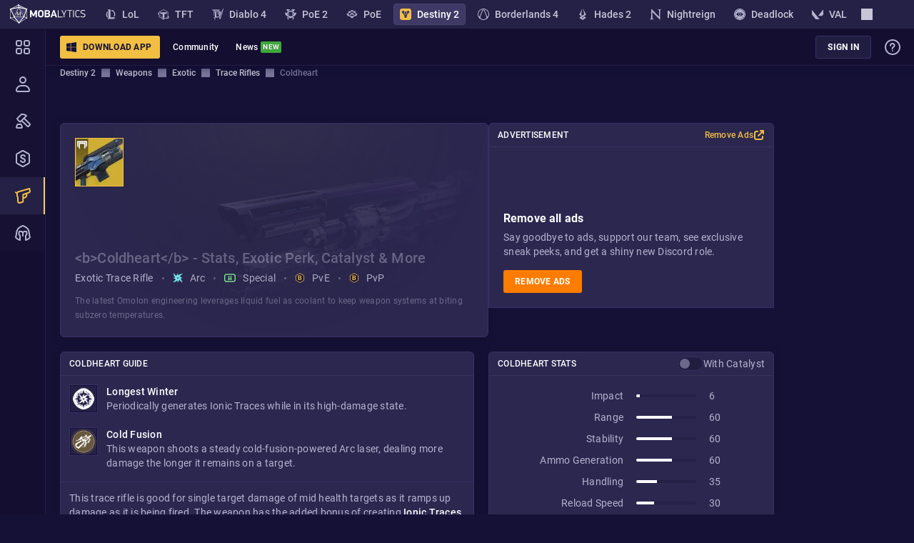

--- FILE ---
content_type: text/html; charset=utf-8
request_url: https://mobalytics.gg/destiny-2/weapons/exotic/1345867571-coldheart
body_size: 21954
content:
<!doctype html><html lang="en"><head><meta charset="utf-8"/><meta name="viewport" content="width=device-width,initial-scale=1,shrink-to-fit=no"/><title data-rh="true">Coldheart - Stats, Exotic Perk, Catalyst &amp; More - Mobalytics</title><link rel="preconnect" href="https://cdn.mobalytics.gg" crossorigin/><link rel="apple-touch-icon" sizes="180x180" href="/favicon/apple-touch-icon.png"/><link rel="icon" type="image/png" sizes="32x32" href="/favicon/favicon-32x32.png"/><link rel="icon" type="image/png" sizes="16x16" href="/favicon/favicon-16x16.png"/><link rel="manifest" href="/favicon/site.webmanifest"/><link rel="mask-icon" href="/favicon/safari-pinned-tab.svg" color="#2b2b2d"/><link rel="shortcut icon" href="/favicon/favicon.ico"/><meta name="msapplication-TileColor" content="#2b2b2d"/><meta name="msapplication-config" content="/favicon/browserconfig.xml"/><meta name="theme-color" content="#2b2b2d"/><meta name="mobalytics-in-game-overlay-marker"/><meta name="google-site-verification" content="HoFwbZB-YAfW6iNPS3VdM2bZEPXJYpgZTc7F4R0XEX4"/><link data-chunk="destiny-2-app" rel="preload" as="style" href="/static/css/destiny-2-app.89f8efe2.chunk.css">
<link data-chunk="main" rel="preload" as="style" href="/static/css/main.6123e014.css">
<link data-chunk="main" rel="preload" as="script" href="/static/js/runtime.dcdaa483.js">
<link data-chunk="main" rel="preload" as="script" href="/static/js/5852.8bc4eb4e.js">
<link data-chunk="main" rel="preload" as="script" href="/static/js/main.53a16537.js">
<link data-chunk="common-web-main-app" rel="preload" as="script" href="/static/js/common-web-main-app.7c1ac6bc.chunk.js">
<link data-chunk="dayjs-locale-en-js" rel="preload" as="script" href="/static/js/dayjs-locale-en-js.3250b53c.chunk.js">
<link data-chunk="destiny-2-app" rel="preload" as="script" href="/static/js/lexical.bb0c869a.chunk.js">
<link data-chunk="destiny-2-app" rel="preload" as="script" href="/static/js/6194.155df1f1.chunk.js">
<link data-chunk="destiny-2-app" rel="preload" as="script" href="/static/js/824.74247731.chunk.js">
<link data-chunk="destiny-2-app" rel="preload" as="script" href="/static/js/3943.5bd508f9.chunk.js">
<link data-chunk="destiny-2-app" rel="preload" as="script" href="/static/js/5324.003a7c1a.chunk.js">
<link data-chunk="destiny-2-app" rel="preload" as="script" href="/static/js/8820.914ba086.chunk.js">
<link data-chunk="destiny-2-app" rel="preload" as="script" href="/static/js/6151.1d1506c3.chunk.js">
<link data-chunk="destiny-2-app" rel="preload" as="script" href="/static/js/7128.718d57b5.chunk.js">
<link data-chunk="destiny-2-app" rel="preload" as="script" href="/static/js/6.c75a1cb6.chunk.js">
<link data-chunk="destiny-2-app" rel="preload" as="script" href="/static/js/9568.f6303638.chunk.js">
<link data-chunk="destiny-2-app" rel="preload" as="script" href="/static/js/4613.4d466630.chunk.js">
<link data-chunk="destiny-2-app" rel="preload" as="script" href="/static/js/8628.d1610bbe.chunk.js">
<link data-chunk="destiny-2-app" rel="preload" as="script" href="/static/js/4434.20873a68.chunk.js">
<link data-chunk="destiny-2-app" rel="preload" as="script" href="/static/js/4268.a54e3c7b.chunk.js">
<link data-chunk="destiny-2-app" rel="preload" as="script" href="/static/js/5245.f00e6704.chunk.js">
<link data-chunk="destiny-2-app" rel="preload" as="script" href="/static/js/9378.040bfcd8.chunk.js">
<link data-chunk="destiny-2-app" rel="preload" as="script" href="/static/js/6447.d696caee.chunk.js">
<link data-chunk="destiny-2-app" rel="preload" as="script" href="/static/js/destiny-2-app.3f37261c.chunk.js">
<link data-chunk="destiny-2-app-layout" rel="preload" as="script" href="/static/js/121.7a911964.chunk.js">
<link data-chunk="destiny-2-app-layout" rel="preload" as="script" href="/static/js/7495.1331c8b9.chunk.js">
<link data-chunk="destiny-2-app-layout" rel="preload" as="script" href="/static/js/5370.1793b53a.chunk.js">
<link data-chunk="destiny-2-app-layout" rel="preload" as="script" href="/static/js/2383.d39dd582.chunk.js">
<link data-chunk="destiny-2-app-layout" rel="preload" as="script" href="/static/js/2922.a46dcf55.chunk.js">
<link data-chunk="destiny-2-app-layout" rel="preload" as="script" href="/static/js/1602.d9c9b1b1.chunk.js">
<link data-chunk="destiny-2-app-layout" rel="preload" as="script" href="/static/js/2376.c6733245.chunk.js">
<link data-chunk="destiny-2-app-layout" rel="preload" as="script" href="/static/js/2130.c39e83a9.chunk.js">
<link data-chunk="destiny-2-app-layout" rel="preload" as="script" href="/static/js/7663.b6978bdf.chunk.js">
<link data-chunk="destiny-2-app-layout" rel="preload" as="script" href="/static/js/7704.c7e9df18.chunk.js">
<link data-chunk="destiny-2-app-layout" rel="preload" as="script" href="/static/js/2156.c4448d8a.chunk.js">
<link data-chunk="destiny-2-app-layout" rel="preload" as="script" href="/static/js/1457.df6a81f7.chunk.js">
<link data-chunk="destiny-2-app-layout" rel="preload" as="script" href="/static/js/2554.75380887.chunk.js">
<link data-chunk="destiny-2-app-layout" rel="preload" as="script" href="/static/js/5581.30190914.chunk.js">
<link data-chunk="destiny-2-app-layout" rel="preload" as="script" href="/static/js/9237.ca976094.chunk.js">
<link data-chunk="destiny-2-app-layout" rel="preload" as="script" href="/static/js/destiny-2-app-layout.df39112d.chunk.js">
<link data-chunk="destiny-2-exotic-weapon-page" rel="preload" as="script" href="/static/js/3028.28d254fa.chunk.js">
<link data-chunk="destiny-2-exotic-weapon-page" rel="preload" as="script" href="/static/js/2380.6933b974.chunk.js">
<link data-chunk="destiny-2-exotic-weapon-page" rel="preload" as="script" href="/static/js/9627.745a7ab9.chunk.js">
<link data-chunk="destiny-2-exotic-weapon-page" rel="preload" as="script" href="/static/js/9188.0833f9dc.chunk.js">
<link data-chunk="destiny-2-exotic-weapon-page" rel="preload" as="script" href="/static/js/3390.f8d232d0.chunk.js">
<link data-chunk="destiny-2-exotic-weapon-page" rel="preload" as="script" href="/static/js/3660.8330d014.chunk.js">
<link data-chunk="destiny-2-exotic-weapon-page" rel="preload" as="script" href="/static/js/8942.5ced82ac.chunk.js">
<link data-chunk="destiny-2-exotic-weapon-page" rel="preload" as="script" href="/static/js/3785.ae0ee728.chunk.js">
<link data-chunk="destiny-2-exotic-weapon-page" rel="preload" as="script" href="/static/js/destiny-2-exotic-weapon-page.ff3cca41.chunk.js"><meta data-rh="true" name="description" content="Everything you need to know about Coldheart in Destiny 2: stats, exotic perk, catalyst, source and usage guide. Bring your gunplay to the new level!"/><meta data-rh="true" property="fb:app_id" content="504098493757911"/><meta data-rh="true" property="og:title" content="Coldheart - Stats, Exotic Perk, Catalyst &amp; More - Mobalytics"/><meta data-rh="true" property="og:description" content="Everything you need to know about Coldheart in Destiny 2: stats, exotic perk, catalyst, source and usage guide. Bring your gunplay to the new level!"/><meta data-rh="true" property="og:type" content="website"/><meta data-rh="true" property="og:site_name" content="Mobalytics"/><meta data-rh="true" property="og:url" content="https://mobalytics.gg/destiny-2/weapons/exotic/1345867571-coldheart"/><meta data-rh="true" property="og:image" content="https://cdn.mobalytics.gg/assets/destiny-2/images/og-images/weapon-page/1345867571-coldheart.jpg"/><meta data-rh="true" property="og:locale" content="en_us"/><meta data-rh="true" name="twitter:card" content="summary_large_image"/><meta data-rh="true" name="twitter:title" content="Coldheart - Stats, Exotic Perk, Catalyst &amp; More - Mobalytics"/><meta data-rh="true" name="twitter:description" content="Everything you need to know about Coldheart in Destiny 2: stats, exotic perk, catalyst, source and usage guide. Bring your gunplay to the new level!"/><meta data-rh="true" name="twitter:site" content="@Mobalytics"/><meta data-rh="true" name="twitter:creator" content="@Mobalytics"/><meta data-rh="true" name="twitter:image" content="https://cdn.mobalytics.gg/assets/destiny-2/images/og-images/weapon-page/1345867571-coldheart.jpg"/><meta data-rh="true" name="keywords" content=""/><meta data-rh="true" property="og:keywords" content=""/><link data-rh="true" rel="canonical" href="https://mobalytics.gg/destiny-2/weapons/exotic/1345867571-coldheart"/><link href="/static/css/main.6123e014.css" rel="stylesheet" /><link href="/static/css/destiny-2-app.89f8efe2.chunk.css" rel="stylesheet" /><style data-emotion="m-global 0"></style><style data-emotion="m-global animation-13tpl2j">@-webkit-keyframes animation-13tpl2j{0%{opacity:0;}}@keyframes animation-13tpl2j{0%{opacity:0;}}</style><style data-emotion="m-global animation-akswih">@-webkit-keyframes animation-akswih{from,to{opacity:0.1;}50%{opacity:1;}}@keyframes animation-akswih{from,to{opacity:0.1;}50%{opacity:1;}}</style><style data-emotion="m 19455 rm2qu6 1gtwhu9 1laa4zm jwp993 1ss7w08 v8z57z 1ti9hu 157xhr7 1p69bc5 1hf3it0 2i7e21 549q1w 18z4950 1hlqbnv 1mr3upz 1u0ilf6 trv7im 1aea8e4 190pqdk 1wv4onu 145gj6g 17xv770 10igvfn 1aa8l7x 47xh8o 110bhkl 1h9m8yf 1404nql 1e0h9uk 1ng7789 njn7bv 7h4k23 1vttiua toyjc1 m4djbn thhfxt 13hmyw 1nzu01p 16fbucq qjofao 192bdbw 9mvhs3 cpd2oa 1jakcxm 1a1vfvd 19n304e 1drv3ta x3nnp7 1p2xzt1 1vp0d4k 8ijex9 h178jm vetbs0 3zcy6z 18413fx p0i13t 1pru46t 1v0hflw 19nwym8 1pcp9ap 1f833o7 1yxynf9 kqgudo ou8x8y mi6bts sxb6ur 1qpsv75 1qxznhc 102yzmq sh4715 1vmzfmq 2jfonb x9mxmb 1ftd75i ha5yml ljgjqa 161ywav 10ciisg 6rvt1w lkj302 1e9tq7w 9th5i 1lk9y0p 1ppf3wr 9ocvwf 2172yt 1lbs7b e5gwai qoaukw ypyii9 16vb356 1uujuc0 1b4w3b2 1mkdc08 r80s0b 1phx4hw">.m-19455{width:100%;min-height:calc(100vh - var(--app-to-top-bar-height));--content-left:64px;}@media (max-width: 1023px){.m-19455{--content-left:0;}}.m-rm2qu6{display:-webkit-box;display:-webkit-flex;display:-ms-flexbox;display:flex;min-height:100%;position:relative;-webkit-flex-direction:column;-ms-flex-direction:column;flex-direction:column;}.m-1gtwhu9{-webkit-text-decoration:none;text-decoration:none;color:inherit;cursor:pointer;display:-webkit-box;display:-webkit-flex;display:-ms-flexbox;display:flex;-webkit-align-items:center;-webkit-box-align:center;-ms-flex-align:center;align-items:center;-webkit-box-pack:start;-ms-flex-pack:start;-webkit-justify-content:flex-start;justify-content:flex-start;overflow:hidden;}.m-1laa4zm{display:block;width:110px;height:28px;}.m-jwp993{position:fixed;top:calc(var(--app-top-banner-height) + var(--desktop-window-bar-height) + var(--app-games-bar-height));right:0;z-index:90;display:-webkit-box;display:-webkit-flex;display:-ms-flexbox;display:flex;-webkit-align-items:center;-webkit-box-align:center;-ms-flex-align:center;align-items:center;-webkit-box-pack:justify;-webkit-justify-content:space-between;justify-content:space-between;height:var(--app-top-bar-height);width:calc(100vw - var(--content-left));left:var(--content-left);padding-left:20px;-webkit-transition:left 200ms,width 200ms,top 200ms;transition:left 200ms,width 200ms,top 200ms;transition-timing-function:cubic-bezier(0.4, 0, 0.6, 1);-webkit-clip-path:polygon(0 0, 100% 0, 100% 2000%, 0 2000%);clip-path:polygon(0 0, 100% 0, 100% 2000%, 0 2000%);background:var(--nav-main-bg-color);box-shadow:2px 0 10px 1px #120b32;border-bottom:1px solid var(--nav-border-color);}@media (max-width: 1023px){.m-jwp993{display:none;}}.m-1ss7w08{display:-webkit-box;display:-webkit-flex;display:-ms-flexbox;display:flex;-webkit-align-items:center;-webkit-box-align:center;-ms-flex-align:center;align-items:center;-webkit-box-pack:start;-ms-flex-pack:start;-webkit-justify-content:flex-start;justify-content:flex-start;margin-right:6px;}.m-v8z57z{position:relative;box-sizing:border-box;-webkit-flex:0 0 auto;-ms-flex:0 0 auto;flex:0 0 auto;border-radius:3px;background:none;border:none;padding:4px 12px;outline:none;overflow:hidden;-webkit-transition:background-color 0.1s ease-in,opacity 0.1s ease-in,color 0.1s ease-in;transition:background-color 0.1s ease-in,opacity 0.1s ease-in,color 0.1s ease-in;font:700 1.4rem/2.4rem Roboto,sans-serif;letter-spacing:0.025rem;text-transform:uppercase;color:var(--general-white-100);white-space:nowrap;cursor:pointer;display:-webkit-inline-box;display:-webkit-inline-flex;display:-ms-inline-flexbox;display:inline-flex;-webkit-align-items:center;-webkit-box-align:center;-ms-flex-align:center;align-items:center;overflow:hidden;padding:4px 16px;font-size:12px;padding-left:8px;padding-right:12px;background-color:var(--general-gold-200);color:var(--general-base-500);margin-right:6px;}.m-v8z57z:disabled{cursor:default;}.m-v8z57z:hover{background-color:var(--general-gold-100);}.m-v8z57z:active{background-color:var(--general-gold-200);}.m-v8z57z:disabled{background-color:var(--general-gold-400);}.m-v8z57z img[src$='.svg'],.m-v8z57z img[src~='.svg?']{-webkit-filter:brightness(0) saturate(100%) invert(7%) sepia(60%) saturate(2213%) hue-rotate(231deg) brightness(96%) contrast(100%);filter:brightness(0) saturate(100%) invert(7%) sepia(60%) saturate(2213%) hue-rotate(231deg) brightness(96%) contrast(100%);}@media (max-width: 1023.98px){.m-v8z57z{display:none;}}.m-1ti9hu{display:-webkit-box;display:-webkit-flex;display:-ms-flexbox;display:flex;-webkit-flex-direction:column;-ms-flex-direction:column;flex-direction:column;-webkit-box-pack:center;-ms-flex-pack:center;-webkit-justify-content:center;justify-content:center;-webkit-align-items:center;-webkit-box-align:center;-ms-flex-align:center;align-items:center;margin-right:8px;}.m-157xhr7{width:16px;height:16px;}.m-1p69bc5{-webkit-box-flex:1;-webkit-flex-grow:1;-ms-flex-positive:1;flex-grow:1;text-align:center;}.m-1hf3it0{position:relative;height:100%;}@media (max-width: 0px){.m-1hf3it0{display:none;}}.m-2i7e21{display:-webkit-box;display:-webkit-flex;display:-ms-flexbox;display:flex;-webkit-align-items:center;-webkit-box-align:center;-ms-flex-align:center;align-items:center;-webkit-box-pack:center;-ms-flex-pack:center;-webkit-justify-content:center;justify-content:center;min-height:var(--app-top-bar-height);height:100%;padding:12px;cursor:pointer;}.m-2i7e21:hover{background:var(--general-base-300);}.m-2i7e21 img{-webkit-filter:brightness(0) saturate(100%) invert(100%) sepia(0%) saturate(7500%) hue-rotate(217deg) brightness(100%) contrast(111%);filter:brightness(0) saturate(100%) invert(100%) sepia(0%) saturate(7500%) hue-rotate(217deg) brightness(100%) contrast(111%);}.m-549q1w{font:500 1.2rem/2rem Roboto,sans-serif;letter-spacing:0.025rem;text-overflow:ellipsis;white-space:nowrap;overflow:hidden;max-width:12rem;color:var(--general-white-100);}@media (max-width: 1199.98px){.m-549q1w{font-size:1.2rem;max-width:10rem;}}.m-18z4950{display:none;position:absolute;min-width:20rem;width:100%;-webkit-animation:animation-13tpl2j 0.3s ease-in;animation:animation-13tpl2j 0.3s ease-in;}.m-1hlqbnv{-webkit-text-decoration:none;text-decoration:none;color:inherit;cursor:pointer;font:500 1.2rem/2rem Roboto,sans-serif;letter-spacing:0.025rem;display:block;color:var(--general-grey-100);background-color:var(--nav-main-bg-color);padding:1rem 1.2rem;border-left:1px solid var(--nav-border-color);border-right:1px solid var(--nav-border-color);text-align:left;}.m-1hlqbnv:hover{background-color:var(--general-base-300);border-right:2px solid var(--general-grey-100);}.m-1hlqbnv:last-child{border-bottom:1px solid var(--nav-border-color);}.m-1mr3upz{position:relative;height:100%;display:none;}@media (max-width: 0px){.m-1mr3upz{display:block;}}@media (max-width: 0px){.m-1mr3upz{display:none;}}.m-1u0ilf6{display:-webkit-box;display:-webkit-flex;display:-ms-flexbox;display:flex;color:var(--purple);}.m-1u0ilf6 svg{width:24px;height:24px;}.m-1u0ilf6 img{width:24px;height:24px;}.m-trv7im{display:-webkit-box;display:-webkit-flex;display:-ms-flexbox;display:flex;width:24px;height:24px;-webkit-filter:brightness(0) saturate(100%) invert(80%) sepia(11%) saturate(483%) hue-rotate(200deg) brightness(91%) contrast(85%);filter:brightness(0) saturate(100%) invert(80%) sepia(11%) saturate(483%) hue-rotate(200deg) brightness(91%) contrast(85%);}.m-1aea8e4{display:-webkit-box;display:-webkit-flex;display:-ms-flexbox;display:flex;-webkit-align-items:center;-webkit-box-align:center;-ms-flex-align:center;align-items:center;-webkit-box-pack:center;-ms-flex-pack:center;-webkit-justify-content:center;justify-content:center;display:-webkit-inline-box;display:-webkit-inline-flex;display:-ms-inline-flexbox;display:inline-flex;color:var(--general-white-100);background:#3ea93a;text-transform:uppercase;text-shadow:0 0 1px rgba(0, 0, 0, 0.5);padding:3px;font:700 1rem/1.2rem Roboto,sans-serif;letter-spacing:0.025rem;text-transform:uppercase;line-height:10px;border-radius:2px;background:#3ea93a;color:var(--general-white-100);margin-left:0.4rem;}.m-190pqdk{display:-webkit-box;display:-webkit-flex;display:-ms-flexbox;display:flex;position:relative;}.m-190pqdk:after{display:-webkit-box;display:-webkit-flex;display:-ms-flexbox;display:flex;-webkit-align-items:center;-webkit-box-align:center;-ms-flex-align:center;align-items:center;-webkit-box-pack:center;-ms-flex-pack:center;-webkit-justify-content:center;justify-content:center;position:absolute;top:-35%;right:-16px;border-radius:2px;padding:3px 2px 2px 3px;font:700 1rem/1.2rem Roboto,sans-serif;letter-spacing:0.025rem;text-transform:uppercase;color:var(--general-white-100);text-shadow:0 0 1px rgba(0, 0, 0, 0.5);}.m-190pqdk:after{background:#3ea93a;content:'new';}.m-1wv4onu{position:relative;height:100%;}.m-145gj6g{display:-webkit-box;display:-webkit-flex;display:-ms-flexbox;display:flex;-webkit-align-items:center;-webkit-box-align:center;-ms-flex-align:center;align-items:center;-webkit-box-pack:center;-ms-flex-pack:center;-webkit-justify-content:center;justify-content:center;min-height:var(--app-top-bar-height);height:100%;padding:12px;cursor:pointer;}.m-145gj6g:hover{background:var(--general-base-300);}.m-17xv770{display:none;position:absolute;min-width:20rem;width:100%;-webkit-animation:animation-13tpl2j 0.3s ease-in;animation:animation-13tpl2j 0.3s ease-in;left:-96px;}.m-10igvfn{position:fixed;top:calc(var(--app-top-banner-height) + var(--desktop-window-bar-height) + var(--app-games-bar-height));right:0;z-index:90;width:100%;-webkit-transform:translateY(0);-moz-transform:translateY(0);-ms-transform:translateY(0);transform:translateY(0);-webkit-transition:-webkit-transform 0.5s;transition:transform 0.5s;background:var(--xig35rr);}@media (min-width: 1024px){.m-10igvfn{display:none;}}.m-1aa8l7x{height:var(--app-top-bar-height);width:100%;padding:16px 24px;}@media (max-width: 575.98px){.m-1aa8l7x{padding:16px;}}.m-47xh8o{-webkit-text-decoration:none;text-decoration:none;color:inherit;cursor:pointer;}.m-110bhkl{width:40px;height:40px;-webkit-transform:translateY(2px);-moz-transform:translateY(2px);-ms-transform:translateY(2px);transform:translateY(2px);}.m-1h9m8yf{margin:0 16px;}.m-1404nql{display:-webkit-box;display:-webkit-flex;display:-ms-flexbox;display:flex;-webkit-flex-direction:column;-ms-flex-direction:column;flex-direction:column;position:fixed;left:0;top:calc(var(--app-top-banner-height) + var(--desktop-window-bar-height) + var(--app-games-bar-height));bottom:0;-webkit-transition:width ease-in 0.2s,top 0.2s;transition:width ease-in 0.2s,top 0.2s;will-change:width;width:64px;height:calc(100vh - var(--app-top-banner-height) - var(--desktop-window-bar-height) - var(--app-games-bar-height));background:var(--nav-main-bg-color);z-index:96;}@media (max-width: 1023px){.m-1404nql{display:none;}}.m-1e0h9uk{display:-webkit-box;display:-webkit-flex;display:-ms-flexbox;display:flex;-webkit-flex-direction:column;-ms-flex-direction:column;flex-direction:column;-webkit-box-flex:1;-webkit-flex-grow:1;-ms-flex-positive:1;flex-grow:1;width:100%;overflow-y:auto;overflow-x:hidden;border-right:1px solid var(--nav-border-color);}.m-1ng7789{position:relative;margin-left:var(--content-left);margin-top:var(--app-overall-header-height);min-height:var(--app-content-min-height);margin-bottom:var(--banner-mobile-ad-height);-webkit-transition:margin-left 200ms cubic-bezier(0.4, 0, 0.6, 1) 0ms,margin-top 200ms cubic-bezier(0.4, 0, 0.6, 1) 0ms,padding-right 200ms cubic-bezier(0.4, 0, 0.6, 1);transition:margin-left 200ms cubic-bezier(0.4, 0, 0.6, 1) 0ms,margin-top 200ms cubic-bezier(0.4, 0, 0.6, 1) 0ms,padding-right 200ms cubic-bezier(0.4, 0, 0.6, 1);}.m-njn7bv{display:-webkit-box;display:-webkit-flex;display:-ms-flexbox;display:flex;min-height:var(--app-content-min-height);--ads-top-offset:calc(var(--app-overall-header-height) + var(--layout-content-offset));--ads-contant-gap:16px;--ads-floating:0;--ads-enabled:0;--ads-margin:8px;--ads-enabled:1;--app-layout-occupied-right-width:calc(var(--ads-margin) + 400px * var(--ads-floating));margin-left:auto;margin-right:auto;}@media (min-width: 1233px){.m-njn7bv{--ads-floating:0;--app-layout-occupied-left-width:calc(var(--content-left) + var(--ads-margin));--app-layout-occupied-right-width:var(--ads-margin);}.m-njn7bv aside>div{position:-webkit-sticky;position:sticky;top:var(--ads-top-offset);margin-left:var(--ads-contant-gap);z-index:9;}}@media (max-width: 1232px){.m-njn7bv{--ads-floating:1;}.m-njn7bv aside>div{position:fixed;top:auto;margin-left:0;bottom:var(--ads-margin);z-index:101;}@media (max-width: 1023px){.m-njn7bv aside>div{bottom:58px;}}.m-njn7bv aside>div>div{display:none;}}.m-njn7bv aside>div{right:var(--ads-margin);}@media (min-width: 1232px){.m-njn7bv{max-width:calc(
              1136px +
                var(--extra-width-layout)
            );--ads-side-container-width:120px;}}@media (min-width: 1272px){.m-njn7bv{max-width:calc(
              1176px +
                var(--extra-width-layout)
            );--ads-side-container-width:160px;}}@media (min-width: 1412px){.m-njn7bv{max-width:calc(
              1316px +
                var(--extra-width-layout)
            );--ads-side-container-width:300px;}}@media (min-width: 1432px){.m-njn7bv{max-width:calc(
              1336px +
                var(--extra-width-layout)
            );--ads-side-container-width:320px;}}@media (min-width: 1448px){.m-njn7bv{max-width:calc(
              1352px +
                var(--extra-width-layout)
            );--ads-side-container-width:336px;}}@media (max-width: 1231px){.m-njn7bv{--ads-side-container-width:336px;max-width:1000px;}}.m-7h4k23{width:100%;max-width:calc(1000px + var(--extra-width-layout));-webkit-transition:max-width 0.3s ease;transition:max-width 0.3s ease;padding-bottom:90px;}@media (max-width: 1496px){.m-7h4k23{padding-bottom:250px;}}@media (max-width: 575.98px){.m-7h4k23{padding-bottom:0;}}.m-1vttiua{display:none;-webkit-box-pack:center;-ms-flex-pack:center;-webkit-justify-content:center;justify-content:center;-webkit-align-items:center;-webkit-box-align:center;-ms-flex-align:center;align-items:center;position:relative;margin:0 auto 20px auto;}@media (max-width: 575.98px){.m-1vttiua{display:-webkit-box;display:-webkit-flex;display:-ms-flexbox;display:flex;}}.m-toyjc1{width:100%;max-width:400px;aspect-ratio:auto 400/225;position:relative;z-index:50;}.m-m4djbn{position:relative;aspect-ratio:auto 400/225;max-width:400px;max-height:224px;background-image:url(https://cdn.mobalytics.gg/assets/common/images/banners/ad-replacement-banner.png);display:-webkit-box;display:-webkit-flex;display:-ms-flexbox;display:flex;-webkit-flex-direction:column;-ms-flex-direction:column;flex-direction:column;gap:10px;-webkit-align-items:center;-webkit-box-align:center;-ms-flex-align:center;align-items:center;-webkit-background-position:center;background-position:center;}@media (min-width: 600px){.m-m4djbn{display:none;}}.m-thhfxt{margin-top:10%;}.m-13hmyw{font:500 2rem/2.8rem Roboto,sans-serif;letter-spacing:0.015rem;font-size:16px;line-height:24px;text-align:center;padding:0 8px 0 8px;color:var(--general-white-100);}.m-1nzu01p{--layout-top-padding:40px;padding:var(--layout-top-padding) 0 0px;--layout-top-padding:0;}.m-16fbucq{width:100%;display:-webkit-box;display:-webkit-flex;display:-ms-flexbox;display:flex;width:100%;margin-bottom:20px;margin-top:60px;}.m-qjofao{display:-webkit-box;display:-webkit-flex;display:-ms-flexbox;display:flex;-webkit-flex-direction:column;-ms-flex-direction:column;flex-direction:column;position:relative;min-width:200px;border-radius:6px;background-color:var(--general-base-200);box-shadow:0 2px 10px 0 rgba(21, 11, 37, 0.5);border:1px solid var(--general-base-100);overflow:hidden;position:relative;-webkit-box-flex:1;-webkit-flex-grow:1;-ms-flex-positive:1;flex-grow:1;}.m-192bdbw{font:400 1.4rem/2rem Roboto,sans-serif;letter-spacing:0.025rem;color:var(--general-white-100);padding:12px 12px 16px;height:100%;padding:20px;}.m-9mvhs3{display:-webkit-box;display:-webkit-flex;display:-ms-flexbox;display:flex;-webkit-align-items:center;-webkit-box-align:center;-ms-flex-align:center;align-items:center;margin-bottom:20px;-webkit-box-flex-wrap:wrap;-webkit-flex-wrap:wrap;-ms-flex-wrap:wrap;flex-wrap:wrap;margin:0;-webkit-box-pack:center;-ms-flex-pack:center;-webkit-justify-content:center;justify-content:center;}@media (min-width: 1024px){.m-9mvhs3{-webkit-box-pack:start;-ms-flex-pack:start;-webkit-justify-content:flex-start;justify-content:flex-start;}}.m-9mvhs3 h1{color:var(--general-grey-300);}.m-9mvhs3 h1 b{color:var(--general-white-100);font-weight:500;}.m-cpd2oa{font:500 2rem/2.8rem Roboto,sans-serif;letter-spacing:0.015rem;color:var(--general-white-100);text-overflow:ellipsis;overflow:hidden;}.m-1jakcxm{margin-top:12px;display:-webkit-box;display:-webkit-flex;display:-ms-flexbox;display:flex;-webkit-align-items:center;-webkit-box-align:center;-ms-flex-align:center;align-items:center;-webkit-box-flex-wrap:wrap;-webkit-flex-wrap:wrap;-ms-flex-wrap:wrap;flex-wrap:wrap;-webkit-box-pack:center;-ms-flex-pack:center;-webkit-justify-content:center;justify-content:center;row-gap:6px;font:400 1.4rem/2rem Roboto,sans-serif;letter-spacing:0.025rem;color:var(--general-grey-100);}.m-1jakcxm>*::before{margin:0 12px;content:'';width:3px;height:3px;border-radius:50%;background:var(--general-grey-300);}.m-1jakcxm>*:first-child::before{display:none;}@media (min-width: 1024px){.m-1jakcxm{-webkit-box-pack:start;-ms-flex-pack:start;-webkit-justify-content:flex-start;justify-content:flex-start;}}@media (min-width: 1024px){.m-1jakcxm{margin-top:4px;}}.m-1a1vfvd{display:-webkit-box;display:-webkit-flex;display:-ms-flexbox;display:flex;-webkit-align-items:center;-webkit-box-align:center;-ms-flex-align:center;align-items:center;}.m-1a1vfvd img{width:14px;margin-right:10px;}.m-19n304e{display:-webkit-box;display:-webkit-flex;display:-ms-flexbox;display:flex;-webkit-align-items:center;-webkit-box-align:center;-ms-flex-align:center;align-items:center;}.m-19n304e img{width:14px;margin-right:10px;}.m-19n304e img{width:16px;}.m-1drv3ta{text-align:center;margin:12px 0 0;font:400 1.2rem/2rem Roboto,sans-serif;letter-spacing:0.025rem;color:var(--general-grey-300);}@media (min-width: 1024px){.m-1drv3ta{text-align:start;}}.m-x3nnp7{-webkit-flex-shrink:0;-ms-flex-negative:0;flex-shrink:0;}@media (min-width: 1097px){.m-x3nnp7{display:block;}}@media (max-width: 1096px){.m-x3nnp7{display:none;}}.m-1p2xzt1{display:grid;grid-gap:var(--gap);}.m-1vp0d4k{display:-webkit-box;display:-webkit-flex;display:-ms-flexbox;display:flex;-webkit-flex-direction:column;-ms-flex-direction:column;flex-direction:column;position:relative;min-width:200px;border-radius:6px;background-color:var(--general-base-200);box-shadow:0 2px 10px 0 rgba(21, 11, 37, 0.5);border:1px solid var(--general-base-100);}.m-8ijex9{display:-webkit-box;display:-webkit-flex;display:-ms-flexbox;display:flex;overflow:hidden;border:1px solid var(--general-base-100);position:relative;padding:1px;background:var(--general-base-300);width:40px;height:40px;}.m-8ijex9::before{content:'';position:absolute;left:0;top:0;right:0;bottom:0;border:1px solid var(--general-base-500);}.m-h178jm{width:100%;height:auto;}.m-vetbs0{display:grid;}.m-3zcy6z{font:400 1.4rem/2rem Roboto,sans-serif;letter-spacing:0.025rem;color:var(--general-grey-100);}.m-18413fx{font:400 1.4rem/2rem Roboto,sans-serif;letter-spacing:0.025rem;display:inline-block;vertical-align:middle;color:var(--general-grey-200);color:var(--general-grey-100);white-space:break-spaces;width:100%;font:400 1.4rem/2rem Roboto,sans-serif;letter-spacing:0.025rem;color:var(--general-grey-100);}.m-18413fx strong{color:var(--general-gold-200);font-weight:500;}.m-18413fx a{color:#4496dd;}.m-18413fx b,.m-18413fx i,.m-18413fx u{color:var(--general-white-100);}.m-18413fx ul,.m-18413fx ol{margin:0.4rem 0;padding-left:2.8rem;}.m-18413fx p{width:100%;}.m-18413fx h1,.m-18413fx h2,.m-18413fx h3,.m-18413fx h4,.m-18413fx h5,.m-18413fx h6{color:var(--general-white-100);font-weight:500;}.m-18413fx ol,.m-18413fx ul{padding-left:16px;}.m-18413fx ol li,.m-18413fx ul li{padding-left:4px;}.m-18413fx img{max-width:100%;}.m-18413fx strong{color:var(--general-white-100);}.m-p0i13t{display:inline-block;margin:0.6rem 0;}.m-p0i13t:first-child{margin-top:0;}.m-p0i13t:last-child{margin-bottom:0;}.m-1pru46t{display:-webkit-box;display:-webkit-flex;display:-ms-flexbox;display:flex;-webkit-align-items:center;-webkit-box-align:center;-ms-flex-align:center;align-items:center;-webkit-box-pack:justify;-webkit-justify-content:space-between;justify-content:space-between;font:500 1.2rem/2rem Roboto,sans-serif;letter-spacing:0.025rem;text-transform:uppercase;position:relative;padding:6px 12px;border-bottom:1px solid rgba(255, 255, 255, 0.05);color:var(--general-white-100);}.m-1v0hflw{font:400 1.4rem/2rem Roboto,sans-serif;letter-spacing:0.025rem;color:var(--general-white-100);padding:12px 12px 16px;}.m-19nwym8{display:grid;grid-gap:12px;grid-auto-flow:column;-webkit-align-items:center;-webkit-box-align:center;-ms-flex-align:center;align-items:center;-webkit-box-pack:start;-ms-flex-pack:start;-webkit-justify-content:flex-start;justify-content:flex-start;-webkit-align-items:flex-start;-webkit-box-align:flex-start;-ms-flex-align:flex-start;align-items:flex-start;}.m-1pcp9ap{font:500 1.4rem/2rem Roboto,sans-serif;letter-spacing:0.025rem;color:var(--general-white-100);}.m-1f833o7 td{padding:4px 8px;}.m-1f833o7 td:nth-child(1){white-space:nowrap;text-align:right;}.m-1f833o7 td:nth-child(2){width:100px;}.m-1f833o7 td:nth-child(3){text-align:left;padding-right:30px;}@media (max-width: 1023.98px){.m-1f833o7 td:nth-child(2){width:420px;}}@media (max-width: 767.98px){.m-1f833o7 td:nth-child(2){width:100%;}}@media (max-width: 320px){.m-1f833o7 td:nth-child(2){display:none;}}.m-1yxynf9{font:400 1.4rem/2rem Roboto,sans-serif;letter-spacing:0.025rem;color:var(--general-grey-100);text-align:right;}.m-kqgudo{background:var(--general-base-300);height:4px;border-radius:3px;overflow:hidden;}.m-ou8x8y{font:400 1.4rem/2rem Roboto,sans-serif;letter-spacing:0.025rem;display:inline-block;vertical-align:middle;color:var(--general-grey-200);color:var(--general-grey-100);white-space:break-spaces;width:100%;}.m-ou8x8y strong{color:var(--general-gold-200);font-weight:500;}.m-ou8x8y a{color:#4496dd;}.m-ou8x8y b,.m-ou8x8y i,.m-ou8x8y u{color:var(--general-white-100);}.m-ou8x8y ul,.m-ou8x8y ol{margin:0.4rem 0;padding-left:2.8rem;}.m-ou8x8y p{width:100%;}.m-ou8x8y h1,.m-ou8x8y h2,.m-ou8x8y h3,.m-ou8x8y h4,.m-ou8x8y h5,.m-ou8x8y h6{color:var(--general-white-100);font-weight:500;}.m-ou8x8y ol,.m-ou8x8y ul{padding-left:16px;}.m-ou8x8y ol li,.m-ou8x8y ul li{padding-left:4px;}.m-ou8x8y img{max-width:100%;}.m-ou8x8y strong{color:var(--general-white-100);}.m-mi6bts{container:ads-wrapper-container/inline-size;width:var(--ads-side-container-width);display:-webkit-box;display:-webkit-flex;display:-ms-flexbox;display:flex;-webkit-flex-direction:column;-ms-flex-direction:column;flex-direction:column;-webkit-align-items:flex-start;-webkit-box-align:flex-start;-ms-flex-align:flex-start;align-items:flex-start;gap:20px;}.m-sxb6ur{width:100%;height:auto;}.m-1qpsv75{background-color:var(--general-white-100);height:100%;background:linear-gradient(
    to right,
    var(--general-white-100),
    var(--general-white-100) 60%,
    var(--general-red-100) 60%,
    var(--general-red-100) 60%,
    transparent 60%,
    transparent 100%
  );}.m-1qxznhc{font:400 1.4rem/2rem Roboto,sans-serif;letter-spacing:0.025rem;color:var(--general-white-100);padding:12px 12px 16px;display:grid;grid-gap:16px;}.m-102yzmq{font:500 1.4rem/2rem Roboto,sans-serif;letter-spacing:0.025rem;color:var(--general-gold-200);}.m-sh4715{display:-webkit-box;display:-webkit-flex;display:-ms-flexbox;display:flex;overflow:hidden;border:1px solid var(--general-base-100);position:relative;padding:1px;background:var(--general-base-300);border:1px solid var(--general-white-100);width:40px;height:40px;}.m-sh4715::before{content:'';position:absolute;left:0;top:0;right:0;bottom:0;border:1px solid var(--general-base-500);}.m-sh4715::after{content:'';position:absolute;left:0;top:0;width:100%;height:100%;background:0 0/100% no-repeat url(https://cdn.mobalytics.gg/assets/destiny-2/images/items/icons/watermarks/41d05b7cb5cc0a384af07ee9b7d36dd2.png);}.m-1vmzfmq{width:100%;height:auto;border:1px solid var(--general-gold-200);}.m-2jfonb{--gap:20px;display:grid;grid-gap:var(--gap);grid-template-columns:1fr;-webkit-align-items:flex-start;-webkit-box-align:flex-start;-ms-flex-align:flex-start;align-items:flex-start;}@media (min-width: 768px){.m-2jfonb{grid-template-columns:1fr 400px;}}.m-x9mxmb{display:grid;grid-gap:20px;}.m-1ftd75i{font:400 1.4rem/2rem Roboto,sans-serif;letter-spacing:0.025rem;padding:12px;color:var(--general-white-100);border-top:1px solid var(--arid-shark);}.m-ha5yml{font:400 1.4rem/2rem Roboto,sans-serif;letter-spacing:0.025rem;color:var(--general-white-100);padding:12px 12px 16px;padding:0;}.m-ha5yml .m-161ywav:first-child{border-left:none;}.m-ljgjqa{display:grid;grid-auto-flow:column;justify-items:center;-webkit-box-pack:space-evenly;-ms-flex-pack:space-evenly;-webkit-justify-content:space-evenly;justify-content:space-evenly;grid-auto-columns:1fr;}.m-161ywav{width:100%;padding:20px 3px;border-left:1px solid var(--general-base-100);display:-webkit-box;display:-webkit-flex;display:-ms-flexbox;display:flex;-webkit-box-pack:center;-ms-flex-pack:center;-webkit-justify-content:center;justify-content:center;}.m-10ciisg{position:relative;display:-webkit-box;display:-webkit-flex;display:-ms-flexbox;display:flex;width:40px;height:40px;}.m-6rvt1w{font:400 1.4rem/2rem Roboto,sans-serif;letter-spacing:0.025rem;color:var(--general-white-100);padding:12px 12px 16px;padding:0;display:grid;}.m-6rvt1w .m-lkj302:first-child{border-top:none;}.m-lkj302{border-top:1px solid var(--general-base-100);padding:20px;grid-gap:8px;display:grid;}.m-1e9tq7w{color:var(--general-grey-100);font:400 1.4rem/2rem Roboto,sans-serif;letter-spacing:0.025rem;margin-left:52px;}.m-1e9tq7w span{color:var(--general-white-100);}.m-9th5i{margin:0 auto;}.m-1lk9y0p{background-color:var(--general-white-100);height:100%;background:linear-gradient(
    to right,
    var(--general-white-100),
    var(--general-white-100) 14%,
    var(--general-red-100) 14%,
    var(--general-red-100) 14%,
    transparent 14%,
    transparent 100%
  );}.m-1ppf3wr{background-color:var(--general-white-100);height:100%;background:linear-gradient(
    to right,
    var(--general-white-100),
    var(--general-white-100) 100%,
    var(--general-red-100) 100%,
    var(--general-red-100) 100%,
    transparent 100%,
    transparent 100%
  );}.m-9ocvwf{display:-webkit-box;display:-webkit-flex;display:-ms-flexbox;display:flex;-webkit-align-items:center;-webkit-box-align:center;-ms-flex-align:center;align-items:center;gap:8px;text-transform:capitalize;cursor:pointer;-webkit-user-select:none;-moz-user-select:none;-ms-user-select:none;user-select:none;}.m-2172yt{border:1px solid #382f66;background:#211d41;border-radius:15px;position:relative;width:36px;height:20px;}.m-1lbs7b{position:absolute;width:1px;height:1px;padding:0;overflow:hidden;clip:rect(0, 0, 0, 0);white-space:nowrap;border:0;}.m-e5gwai{border-radius:50%;position:absolute;left:0px;width:14px;height:14px;top:2px;-webkit-transition:-webkit-transform 0.3s ease-out,background-color 0.3s ease-out;transition:transform 0.3s ease-out,background-color 0.3s ease-out;background-color:var(--general-grey-300);-webkit-transform:translateX(2px);-moz-transform:translateX(2px);-ms-transform:translateX(2px);transform:translateX(2px);}.m-qoaukw{-webkit-transition:color 0.3s ease-in-out;transition:color 0.3s ease-in-out;-webkit-user-select:none;-moz-user-select:none;-ms-user-select:none;user-select:none;color:var(--general-grey-100);font:400 1.4rem/2rem Roboto,sans-serif;letter-spacing:0.025rem;}.m-ypyii9{background-color:var(--general-white-100);height:100%;background:linear-gradient(
    to right,
    var(--general-white-100),
    var(--general-white-100) 30%,
    var(--general-red-100) 30%,
    var(--general-red-100) 30%,
    transparent 30%,
    transparent 100%
  );}.m-16vb356{position:relative;display:-webkit-box;display:-webkit-flex;display:-ms-flexbox;display:flex;width:40px;height:40px;width:68px;height:auto;margin-bottom:20px;}.m-16vb356::after{content:'';position:absolute;left:0;top:0;width:100%;height:100%;background:0 0/100% no-repeat url(https://cdn.mobalytics.gg/assets/destiny-2/images/items/icons/watermarks/4f28dc0f39238fe25d298a894ea71389.png);}.m-1uujuc0{background-color:var(--general-white-100);height:100%;background:linear-gradient(
    to right,
    var(--general-white-100),
    var(--general-white-100) 16%,
    var(--general-red-100) 16%,
    var(--general-red-100) 16%,
    transparent 16%,
    transparent 100%
  );}.m-1b4w3b2{background-color:var(--general-white-100);height:100%;background:linear-gradient(
    to right,
    var(--general-white-100),
    var(--general-white-100) 6%,
    var(--general-red-100) 6%,
    var(--general-red-100) 6%,
    transparent 6%,
    transparent 100%
  );}.m-1mkdc08{background-color:var(--general-white-100);height:100%;background:linear-gradient(
    to right,
    var(--general-white-100),
    var(--general-white-100) 35%,
    var(--general-red-100) 35%,
    var(--general-red-100) 35%,
    transparent 35%,
    transparent 100%
  );}.m-r80s0b{display:-webkit-box;display:-webkit-flex;display:-ms-flexbox;display:flex;overflow:hidden;border:1px solid var(--general-base-100);position:relative;padding:1px;background:var(--general-base-300);border:1px solid var(--general-gold-200);width:40px;height:40px;}.m-r80s0b::before{content:'';position:absolute;left:0;top:0;right:0;bottom:0;border:1px solid var(--general-base-500);}.m-r80s0b::after{content:'';position:absolute;left:0;top:0;width:100%;height:100%;background:0 0/100% no-repeat url(https://cdn.mobalytics.gg/assets/destiny-2/images/items/icons/watermarks/7ba9d804508dd083ec20fcdb8ba0869d.png);}.m-1phx4hw{height:100%;display:-webkit-box;display:-webkit-flex;display:-ms-flexbox;display:flex;-webkit-flex-direction:column;-ms-flex-direction:column;flex-direction:column;-webkit-align-items:center;-webkit-box-align:center;-ms-flex-align:center;align-items:center;-webkit-box-pack:justify;-webkit-justify-content:space-between;justify-content:space-between;}@media (min-width: 1024px){.m-1phx4hw{-webkit-align-items:flex-start;-webkit-box-align:flex-start;-ms-flex-align:flex-start;align-items:flex-start;}}.m-1phx4hw::before{pointer-events:none;content:'';position:absolute;left:0;top:0;width:100%;height:100%;opacity:0.25;-webkit-mask-image:radial-gradient(50% 100% at 50% 0%, var(--general-white-100) 0%, rgba(255, 255, 255, 0) 100%);mask-image:radial-gradient(50% 100% at 50% 0%, var(--general-white-100) 0%, rgba(255, 255, 255, 0) 100%);-webkit-background-position:center;background-position:center;-webkit-background-size:cover;background-size:cover;background-repeat:no-repeat;background-image:url(https://cdn.mobalytics.gg/cdn-cgi/image/format=auto,width=1150/assets/destiny-2/images/items/screenshots/1345867571.jpg);}@media (min-width: 576px){.m-1phx4hw::before{background-image:url(https://cdn.mobalytics.gg/assets/destiny-2/images/items/screenshots/1345867571.jpg);}}</style></head><body><div id="root"><style data-emotion="g-global 86ey6o">html{line-height:1.15;-webkit-text-size-adjust:100%;}body{margin:0;}main{display:block;}h1{font-size:2em;margin:0.67em 0;}hr{box-sizing:content-box;height:0;overflow:visible;}pre{font-family:monospace,monospace;font-size:1em;}a{background-color:transparent;}abbr[title]{border-bottom:none;-webkit-text-decoration:underline;text-decoration:underline;-webkit-text-decoration:underline dotted;text-decoration:underline dotted;}b,strong{font-weight:bolder;}code,kbd,samp{font-family:monospace,monospace;font-size:1em;}small{font-size:80%;}sub,sup{font-size:75%;line-height:0;position:relative;vertical-align:baseline;}sub{bottom:-0.25em;}sup{top:-0.5em;}img{border-style:none;}button,input,optgroup,select,textarea{font-family:inherit;font-size:100%;line-height:1.15;margin:0;}button,input{overflow:visible;}button,select{text-transform:none;}button,[type="button"],[type="reset"],[type="submit"]{-webkit-appearance:button;}button::-moz-focus-inner,[type="button"]::-moz-focus-inner,[type="reset"]::-moz-focus-inner,[type="submit"]::-moz-focus-inner{border-style:none;padding:0;}button:-moz-focusring,[type="button"]:-moz-focusring,[type="reset"]:-moz-focusring,[type="submit"]:-moz-focusring{outline:1px dotted ButtonText;}fieldset{padding:0.35em 0.75em 0.625em;}legend{box-sizing:border-box;color:inherit;display:table;max-width:100%;padding:0;white-space:normal;}progress{vertical-align:baseline;}textarea{overflow:auto;}[type="checkbox"],[type="radio"]{box-sizing:border-box;padding:0;}[type="number"]::-webkit-inner-spin-button,[type="number"]::-webkit-outer-spin-button{height:auto;}[type="search"]{-webkit-appearance:textfield;outline-offset:-2px;}[type="search"]::-webkit-search-decoration{-webkit-appearance:none;}::-webkit-file-upload-button{-webkit-appearance:button;font:inherit;}details{display:block;}summary{display:-webkit-box;display:-webkit-list-item;display:-ms-list-itembox;display:list-item;}template{display:none;}[hidden]{display:none;}:root{--general-white-100:#ffffff;--general-base-100:#382f66;--general-base-200:#2c274f;--general-base-300:#252046;--general-base-400:#1d1546;--general-base-500:#151136;--general-base-600:#211d41;--general-grey-100:#b3b4d0;--general-grey-200:#8890b5;--general-grey-300:#6b6889;--general-grey-400:#828396;--general-dark-blue-100:#7375c9;--general-dark-blue-200:#565895;--general-dark-blue-300:#3a3c72;--general-dark-blue-400:#333459;--general-dark-blue-500:#25204a;--general-blue-100:#85d0ff;--general-blue-200:#38c6f4;--general-blue-300:#36a5d7;--general-blue-400:#3485ba;--general-blue-500:#32649d;--general-blue-600:#304480;--general-gold-100:#f5d075;--general-gold-200:#f2bf43;--general-gold-300:#efaf15;--general-gold-400:#8f680a;--general-orange-100:#ff8916;--general-orange-200:#fc7c00;--general-orange-300:#c96403;--general-orange-400:#6b4622;--general-yellow-100:#ffb257;--general-yellow-200:#614e3c;--general-cherry-100:#d74661;--general-cherry-200:#ce2c49;--general-cherry-300:#a4233a;--general-cherry-400:#691625;--general-red-100:#e54787;--general-red-200:#612658;--general-green-100:#47cc42;--general-green-200:#3ea83a;--general-green-300:#33504b;--general-light-green-100:#1dc49b;--general-purple-100:#bf3cd5;--social-network-riot:#bf373b;--social-network-google:#db4437;--social-network-youtube:#e63621;--social-network-faceit:#ff5500;--social-network-reddit:#ff5700;--social-network-steam:#5c7e0f;--social-network-twitch:#6441a5;--social-network-discord:#7289da;--social-network-facebook:#0773f6;--social-network-twitter:#000000;--lol-tier-iron:#b5a58b;--lol-tier-bronze:#8c523a;--lol-tier-silver:#84969b;--lol-tier-gold:#f0b753;--lol-tier-platinum:#4a927c;--lol-tier-emerald:#48c750;--lol-tier-diamond:#716bf6;--lol-tier-master:#ed5eba;--lol-tier-grandmaster:#ce4039;--lol-tier-challenger:#40c0de;--lol-gpi-fighting:#f46b1b;--lol-gpi-farming:#f8d749;--lol-gpi-vision:#5acbf5;--lol-gpi-aggression:#bc3435;--lol-gpi-survivability:#9651d6;--lol-gpi-consistency:#d4a7c4;--lol-gpi-versatility:#dd3583;--lol-gpi-objectives:#8bcc54;--lol-keystone-precision:#dca35c;--lol-keystone-domination:#b55862;--lol-keystone-sorcery:#9facfa;--lol-keystone-resolve:#70ca69;--lol-keystone-inspiration:#80d1e8;--tft-champion-level-level-1:#afafaf;--tft-champion-level-level-2:#1bc660;--tft-champion-level-level-3:#0b6cc3;--tft-champion-level-level-4:#f947c6;--tft-champion-level-level-5:#fe8900;--tft-champion-level-level-6:#75dff9;--tft-champion-level-level-7:#ac2185;--tft-champion-level-level-8:#f3cf5a;--placement-first-100:#e5a109;--placement-first-200:#a27207;--placement-second-100:#cccaca;--placement-second-200:#858585;--placement-third-100:#d7977b;--placement-third-200:#6f4939;--placement-fourth-100:#bba17a;--placement-five-100:#f3b4b9;--placement-five-200:#ff7761;--abilities-power:#9ffaf2;--abilities-haste:#ece1cc;--abilities-armor:#ee573d;--abilities-speed:#fbc74a;--abilities-damage:#f28017;--abilities-crit-chance:#ff7761;--abilities-health:#17a25d;--abilities-magic-resist:#d18dd1;--abilities-mana:#24c3f4;--abilities-flex:#7c49f6;}:root{--nav-main-bg-color:#140e30;--nav-hover-bg-color:#271c37;--nav-border-color:#251e47;--purple:#aaabca;--success:#00b972;--greeny:#4cb748;--greeny-blue:#3cbdc2;--gold:#bd9e59;--strong-cyan:#18bd9b;--pink:#c848c3;--bright-pink:#ff2576;--twilight:#565697;--yellow:#ffc306;--dark-violet:#252146;--martinique:#2e2a4f;--kinky-shark:#392b68;--satiric-shark:#312955;--arid-shark:#3b2d6a;--chosen:#ad4cce;--black-russian:#11172c;--black:#000;--warning:#ffb257;--tags-soon:#6c65b4;}.tippy-box[data-animation='fade'][data-state='hidden']{opacity:0;}[data-tippy-root]{max-width:calc(100vw - 10px);}.tippy-box{position:relative;color:#fff;background-color:transparent;border-radius:4px;font-size:14px;line-height:1.4;white-space:normal;outline:0;transition-property:transform,visibility,opacity;}.tippy-box[data-placement^='top']>.tippy-arrow{bottom:0;}.tippy-box[data-placement^='top']>.tippy-arrow:before{bottom:-7px;left:0;border-width:8px 8px 0;border-top-color:initial;transform-origin:center top;}.tippy-box[data-placement^='bottom']>.tippy-arrow{top:0;}.tippy-box[data-placement^='bottom']>.tippy-arrow:before{top:-7px;left:0;border-width:0 8px 8px;border-bottom-color:initial;transform-origin:center bottom;}.tippy-box[data-placement^='left']>.tippy-arrow{right:0;}.tippy-box[data-placement^='left']>.tippy-arrow:before{border-width:8px 0 8px 8px;border-left-color:initial;right:-7px;transform-origin:center left;}.tippy-box[data-placement^='right']>.tippy-arrow{left:0;}.tippy-box[data-placement^='right']>.tippy-arrow:before{left:-7px;border-width:8px 8px 8px 0;border-right-color:initial;transform-origin:center right;}.tippy-box[data-inertia][data-state='visible']{transition-timing-function:cubic-bezier(0.54, 1.5, 0.38, 1.11);}.tippy-arrow{width:16px;height:16px;display:none;}.tippy-arrow:before{content:'';position:absolute;border-color:transparent;border-style:solid;}.tippy-content{position:relative;padding:5px 9px;z-index:1;}p{margin:0;}a{-webkit-text-decoration:none;text-decoration:none;}html *{box-sizing:border-box;outline:none!important;}button{border:none;background-color:transparent;}h1,h2,h3{margin:0;}mark{background:unset;color:white;}@-webkit-keyframes fadeInNav{from{opacity:0;}to{opacity:1;}}@keyframes fadeInNav{from{opacity:0;}to{opacity:1;}}.fadeInNavClassName{-webkit-animation:fadeInNav 0.2s ease forwards;animation:fadeInNav 0.2s ease forwards;}input:-webkit-autofill,input:-webkit-autofill:hover,input:-webkit-autofill:focus,input:-webkit-autofill:active{-webkit-box-shadow:0 0 0 30px white inset!important;}:root{--scrollbar-width:6px;--scrollbar-height:6px;}*{scrollbar-width:thin;scrollbar-color:#66689f transparent;}::-webkit-scrollbar{width:var(--scrollbar-width);height:var(--scrollbar-height);}::-webkit-scrollbar-thumb{border:0;background-color:#66689f!important;border-radius:2px!important;}::-webkit-scrollbar-thumb:hover{background-color:#66689f;cursor:pointer;}::-webkit-scrollbar-thumb:active{background-color:#66689f!important;}::-webkit-scrollbar-track{background:rgba(0, 0, 0, 0);}::-webkit-scrollbar-corner{background:rgba(0, 0, 0, 0);}html,body{outline:none;margin:0;width:100%;height:100%;background:var(--general-base-500);}html{overflow-x:hidden;font-family:'Roboto',sans-serif;-webkit-font-smoothing:subpixel-antialiased;}@media only screen and (min-width: 320px){html{font-size:8px;}}@media only screen and (min-width: 768px){html{font-size:10px;}}#root{min-height:100%;}:root{--desktop-window-bar-height:0px;--toastify-z-index:999999!important;}#_hj_feedback_container >div{position:fixed!important;bottom:67px!important;left:17px!important;-webkit-transform:scale(0.58);-moz-transform:scale(0.58);-ms-transform:scale(0.58);transform:scale(0.58);transform-origin:left bottom;}@media (max-width: 1023px){#_hj_feedback_container >div{display:none;}}</style><style data-emotion="g-global iznmcq">[data-tippy-trigger-hover]{cursor:help;}a[data-tippy-trigger-hover],button[data-tippy-trigger-hover]{cursor:pointer;}</style><style data-emotion="g-global mer3xk">:root{--extra-width-layout:0px;--app-sidebar-item-height:52px;--app-content-min-width:calc(100% - var(--content-left));--app-top-banner-height:0px;--app-top-bar-height:52px;--app-games-bar-height:40px;--app-to-top-bar-height:calc(
      var(--desktop-window-bar-height) + var(--app-top-banner-height) + var(--app-games-bar-height)
    );--app-overall-header-height:calc(
      var(--desktop-window-bar-height) + var(--app-top-banner-height) + var(--app-top-bar-height) +
        var(--app-games-bar-height)
    );--fullscreen-mode-top-offset:calc(var(--desktop-window-bar-height) + var(--app-top-banner-height));--app-content-min-height:calc(100vh - var(--app-overall-header-height));}@media (min-width: 1680px){:root{--extra-width-layout:0px;}}@media (max-width: 1023px){:root{--app-top-banner-height:0px;--app-top-bar-height:74px;--app-games-bar-height:0px;}}</style><div class="m-rm2qu6"><div class="m-19455"><div class="xixxii4 x26nxgt x1smbzo7 xh8yej3 x1hagc1n xcxoh0a xrvj5dj x1rkzygb x1a1oztq"><a class="x78zum5 xkuygi9 m-1gtwhu9" data-google-interstitial="false" href="/destiny-2"><img src="https://cdn.mobalytics.gg/assets/common/icons/mobalytics-logo/logo-mobalytics-expanded-fixed.svg" alt="Mobalytics" loading="lazy" class="m-1laa4zm"/></a><div class="x78zum5 xxhr3t x6s0dn4 x1n2onr6 xuxw1ft xozqiw3 xh8yej3"><div class="xb3r6kr xxhr3t x1iyjqo2 x78zum5 x6s0dn4 x1a02dak" style="height:34px;padding-right:48px" data-testid="navbar-game-list"><div style="opacity:1;pointer-events:auto"><a href="https://mobalytics.gg/lol" data-google-interstitial="false"><div class="xxzb6uj"><div class="x78zum5 x6s0dn4 x1nhvcw1 x14atkfc x5yr21d xdqdrvq x12oqio5 xfj9a5l"><img class="x1kky2od xlup9mm x1db2dqx" style="filter:brightness(0) saturate(100%) invert(80%) sepia(11%) saturate(483%) hue-rotate(200deg) brightness(91%) contrast(85%)" src="https://cdn.mobalytics.gg/assets/common/icons/ngf-games/lol.svg?v1" alt="League of Legends" loading="lazy"/><div class="x1h7s0lp xqd23zs">LoL</div></div></div></a></div><div style="opacity:1;pointer-events:auto"><a href="https://mobalytics.gg/tft" data-google-interstitial="false"><div class="xxzb6uj"><div class="x78zum5 x6s0dn4 x1nhvcw1 x14atkfc x5yr21d xdqdrvq x12oqio5 xfj9a5l"><img class="x1kky2od xlup9mm x1db2dqx" style="filter:brightness(0) saturate(100%) invert(80%) sepia(11%) saturate(483%) hue-rotate(200deg) brightness(91%) contrast(85%)" src="https://cdn.mobalytics.gg/assets/common/icons/ngf-games/tft.svg?v1" alt="Teamfight Tactics" loading="lazy"/><div class="x1h7s0lp xqd23zs">TFT</div></div></div></a></div><div style="opacity:1;pointer-events:auto"><a href="https://mobalytics.gg/diablo-4" data-google-interstitial="false"><div class="xxzb6uj"><div class="x78zum5 x6s0dn4 x1nhvcw1 x14atkfc x5yr21d xdqdrvq x12oqio5 xfj9a5l"><img class="x1kky2od xlup9mm x1db2dqx" style="filter:brightness(0) saturate(100%) invert(80%) sepia(11%) saturate(483%) hue-rotate(200deg) brightness(91%) contrast(85%)" src="https://cdn.mobalytics.gg/assets/common/icons/ngf-games/diablo-4.svg?v1" alt="Diablo 4" loading="lazy"/><div class="x1h7s0lp xqd23zs">Diablo 4</div></div></div></a></div><div style="opacity:1;pointer-events:auto"><a href="https://mobalytics.gg/poe-2" data-google-interstitial="false"><div class="xxzb6uj"><div class="x78zum5 x6s0dn4 x1nhvcw1 x14atkfc x5yr21d xdqdrvq x12oqio5 xfj9a5l"><img class="x1kky2od xlup9mm x1db2dqx" style="filter:brightness(0) saturate(100%) invert(80%) sepia(11%) saturate(483%) hue-rotate(200deg) brightness(91%) contrast(85%)" src="https://cdn.mobalytics.gg/assets/common/icons/ngf-games/poe-2.svg?v1" alt="Path of Exile 2" loading="lazy"/><div class="x1h7s0lp xqd23zs">PoE 2</div></div></div></a></div><div style="opacity:1;pointer-events:auto"><a href="https://mobalytics.gg/poe" data-google-interstitial="false"><div class="xxzb6uj"><div class="x78zum5 x6s0dn4 x1nhvcw1 x14atkfc x5yr21d xdqdrvq x12oqio5 xfj9a5l"><img class="x1kky2od xlup9mm x1db2dqx" style="filter:brightness(0) saturate(100%) invert(80%) sepia(11%) saturate(483%) hue-rotate(200deg) brightness(91%) contrast(85%)" src="https://cdn.mobalytics.gg/assets/common/icons/ngf-games/poe.svg?v1" alt="Path of Exile" loading="lazy"/><div class="x1h7s0lp xqd23zs">PoE</div></div></div></a></div><div style="opacity:1;pointer-events:auto"><a href="https://mobalytics.gg/destiny-2" data-google-interstitial="false"><div class="xxzb6uj"><div class="x78zum5 x6s0dn4 x1nhvcw1 x14atkfc x5yr21d xdqdrvq x12oqio5 xej3rg8 xt6u7xg"><img class="x1kky2od xlup9mm x1db2dqx" style="filter:brightness(0) saturate(100%) invert(92%) sepia(58%) saturate(2719%) hue-rotate(318deg) brightness(94%) contrast(102%)" src="https://cdn.mobalytics.gg/assets/common/icons/ngf-games/destiny-2-filled.svg?v1" alt="Destiny 2" loading="lazy"/><div class="x1h7s0lp x1d3o59x">Destiny 2</div></div></div></a></div><div style="opacity:1;pointer-events:auto"><a href="https://mobalytics.gg/borderlands-4" data-google-interstitial="false"><div class="xxzb6uj"><div class="x78zum5 x6s0dn4 x1nhvcw1 x14atkfc x5yr21d xdqdrvq x12oqio5 xfj9a5l"><img class="x1kky2od xlup9mm x1db2dqx" style="filter:brightness(0) saturate(100%) invert(80%) sepia(11%) saturate(483%) hue-rotate(200deg) brightness(91%) contrast(85%)" src="https://cdn.mobalytics.gg/assets/common/icons/ngf-games/boderlands-4.svg?v1" alt="Borderlands 4" loading="lazy"/><div class="x1h7s0lp xqd23zs">Borderlands 4</div></div></div></a></div><div style="opacity:1;pointer-events:auto"><a href="https://mobalytics.gg/hades-2" data-google-interstitial="false"><div class="xxzb6uj"><div class="x78zum5 x6s0dn4 x1nhvcw1 x14atkfc x5yr21d xdqdrvq x12oqio5 xfj9a5l"><img class="x1kky2od xlup9mm x1db2dqx" style="filter:brightness(0) saturate(100%) invert(80%) sepia(11%) saturate(483%) hue-rotate(200deg) brightness(91%) contrast(85%)" src="https://cdn.mobalytics.gg/assets/common/icons/ngf-games/hades-2.svg?v1" alt="Hades 2" loading="lazy"/><div class="x1h7s0lp xqd23zs">Hades 2</div></div></div></a></div><div style="opacity:1;pointer-events:auto"><a href="https://mobalytics.gg/elden-ring-nightreign" data-google-interstitial="false"><div class="xxzb6uj"><div class="x78zum5 x6s0dn4 x1nhvcw1 x14atkfc x5yr21d xdqdrvq x12oqio5 xfj9a5l"><img class="x1kky2od xlup9mm x1db2dqx" style="filter:brightness(0) saturate(100%) invert(80%) sepia(11%) saturate(483%) hue-rotate(200deg) brightness(91%) contrast(85%)" src="https://cdn.mobalytics.gg/assets/common/icons/ngf-games/elden-ring-nightreign.svg?v1" alt="Elden Ring Nightreign" loading="lazy"/><div class="x1h7s0lp xqd23zs">Nightreign</div></div></div></a></div><div style="opacity:1;pointer-events:auto"><a href="https://mobalytics.gg/deadlock" data-google-interstitial="false"><div class="xxzb6uj"><div class="x78zum5 x6s0dn4 x1nhvcw1 x14atkfc x5yr21d xdqdrvq x12oqio5 xfj9a5l"><img class="x1kky2od xlup9mm x1db2dqx" style="filter:brightness(0) saturate(100%) invert(80%) sepia(11%) saturate(483%) hue-rotate(200deg) brightness(91%) contrast(85%)" src="https://cdn.mobalytics.gg/assets/common/icons/ngf-games/deadlock.svg?v1" alt="Deadlock" loading="lazy"/><div class="x1h7s0lp xqd23zs">Deadlock</div></div></div></a></div><div style="opacity:1;pointer-events:auto"><a href="https://mobalytics.gg/valorant" data-google-interstitial="false"><div class="xxzb6uj"><div class="x78zum5 x6s0dn4 x1nhvcw1 x14atkfc x5yr21d xdqdrvq x12oqio5 xfj9a5l"><img class="x1kky2od xlup9mm x1db2dqx" style="filter:brightness(0) saturate(100%) invert(80%) sepia(11%) saturate(483%) hue-rotate(200deg) brightness(91%) contrast(85%)" src="https://cdn.mobalytics.gg/assets/common/icons/ngf-games/valorant.svg?v1" alt="Valorant" loading="lazy"/><div class="x1h7s0lp xqd23zs">VAL</div></div></div></a></div><div style="opacity:1;pointer-events:auto"><a href="https://mobalytics.gg/mhw" data-google-interstitial="false"><div class="xxzb6uj"><div class="x78zum5 x6s0dn4 x1nhvcw1 x14atkfc x5yr21d xdqdrvq x12oqio5 xfj9a5l"><img class="x1kky2od xlup9mm x1db2dqx" style="filter:brightness(0) saturate(100%) invert(80%) sepia(11%) saturate(483%) hue-rotate(200deg) brightness(91%) contrast(85%)" src="https://cdn.mobalytics.gg/assets/common/icons/ngf-games/monster-hunter-wilds.svg?v1" alt="Monster Hunter Wilds" loading="lazy"/><div class="x1h7s0lp xqd23zs">Monster Hunter Wilds</div></div></div></a></div><div style="opacity:1;pointer-events:auto"><a href="https://mobalytics.gg/the-bazaar" data-google-interstitial="false"><div class="xxzb6uj"><div class="x78zum5 x6s0dn4 x1nhvcw1 x14atkfc x5yr21d xdqdrvq x12oqio5 xfj9a5l"><img class="x1kky2od xlup9mm x1db2dqx" style="filter:brightness(0) saturate(100%) invert(80%) sepia(11%) saturate(483%) hue-rotate(200deg) brightness(91%) contrast(85%)" src="https://cdn.mobalytics.gg/assets/common/icons/ngf-games/bazaar.svg?v1" alt="The Bazaar" loading="lazy"/><div class="x1h7s0lp xqd23zs">The Bazaar</div></div></div></a></div><div style="opacity:1;pointer-events:auto"><a href="https://mobalytics.gg/2xko" data-google-interstitial="false"><div class="xxzb6uj"><div class="x78zum5 x6s0dn4 x1nhvcw1 x14atkfc x5yr21d xdqdrvq x12oqio5 xfj9a5l"><img class="x1kky2od xlup9mm x1db2dqx" style="filter:brightness(0) saturate(100%) invert(80%) sepia(11%) saturate(483%) hue-rotate(200deg) brightness(91%) contrast(85%)" src="https://cdn.mobalytics.gg/assets/common/icons/ngf-games/2xko.svg?v1" alt="2XKO" loading="lazy"/><div class="x1h7s0lp xqd23zs">2XKO</div><div class="xvdh7ya x1hv8zah x7aa2y3 x78zum5 xl56j7k x6s0dn4 x1jnr06f x17woh2k x15pvwmn xst3r74 x1qx5ct2 xet2fuk">New</div></div></div></a></div><div style="opacity:1;pointer-events:auto"><a href="https://mobalytics.gg/marvel-rivals" data-google-interstitial="false"><div class="xxzb6uj"><div class="x78zum5 x6s0dn4 x1nhvcw1 x14atkfc x5yr21d xdqdrvq x12oqio5 xfj9a5l"><img class="x1kky2od xlup9mm x1db2dqx" style="filter:brightness(0) saturate(100%) invert(80%) sepia(11%) saturate(483%) hue-rotate(200deg) brightness(91%) contrast(85%)" src="https://cdn.mobalytics.gg/assets/common/icons/ngf-games/marvel-rivals.svg?v1" alt="Marvel Rivals" loading="lazy"/><div class="x1h7s0lp xqd23zs">Marvel Rivals</div></div></div></a></div><div style="opacity:1;pointer-events:auto"><a href="https://mobalytics.gg/zzz" data-google-interstitial="false"><div class="xxzb6uj"><div class="x78zum5 x6s0dn4 x1nhvcw1 x14atkfc x5yr21d xdqdrvq x12oqio5 xfj9a5l"><img class="x1kky2od xlup9mm x1db2dqx" style="filter:brightness(0) saturate(100%) invert(80%) sepia(11%) saturate(483%) hue-rotate(200deg) brightness(91%) contrast(85%)" src="https://cdn.mobalytics.gg/assets/common/icons/ngf-games/zzz.svg?v1" alt="Zenless Zone Zero" loading="lazy"/><div class="x1h7s0lp xqd23zs">ZZZ</div></div></div></a></div><div style="opacity:1;pointer-events:auto"><a href="https://mobalytics.gg/riftbound" data-google-interstitial="false"><div class="xxzb6uj"><div class="x78zum5 x6s0dn4 x1nhvcw1 x14atkfc x5yr21d xdqdrvq x12oqio5 xfj9a5l"><img class="x1kky2od xlup9mm x1db2dqx" style="filter:brightness(0) saturate(100%) invert(80%) sepia(11%) saturate(483%) hue-rotate(200deg) brightness(91%) contrast(85%)" src="https://cdn.mobalytics.gg/assets/common/icons/ngf-games/riftbound.svg?v1" alt="Riftbound" loading="lazy"/><div class="x1h7s0lp xqd23zs">Riftbound</div><div class="xvdh7ya x1hv8zah x7aa2y3 x78zum5 xl56j7k x6s0dn4 x1jnr06f x17woh2k x15pvwmn xst3r74 x1qx5ct2 xet2fuk">New</div></div></div></a></div><div style="opacity:1;pointer-events:auto"><a href="https://mobalytics.gg/arknights-endfield" data-google-interstitial="false"><div class="xxzb6uj"><div class="x78zum5 x6s0dn4 x1nhvcw1 x14atkfc x5yr21d xdqdrvq x12oqio5 xfj9a5l"><img class="x1kky2od xlup9mm x1db2dqx" style="filter:brightness(0) saturate(100%) invert(80%) sepia(11%) saturate(483%) hue-rotate(200deg) brightness(91%) contrast(85%)" src="https://cdn.mobalytics.gg/assets/common/icons/ngf-games/arknights-endfield.svg?v1" alt="Arknights: Endfield" loading="lazy"/><div class="x1h7s0lp xqd23zs">Endfield</div><div class="xvdh7ya x1hv8zah x7aa2y3 x78zum5 xl56j7k x6s0dn4 x1jnr06f x17woh2k x15pvwmn xst3r74 x1qx5ct2 xet2fuk">New</div></div></div></a></div></div></div></div><div><div class="m-jwp993"><div class="m-1ss7w08"><a id="download-ow-desktop-app" href="/lol/glp/download-welcome?Channel=web_dl_btn&amp;utm_campaign=top-destiny-2&amp;utm_medium=homepage&amp;utm_source=web" target="_blank" rel="nofollow noopener noreferrer" data-google-interstitial="false"><button class="m-v8z57z"><div class="m-1ti9hu"><img src="https://cdn.mobalytics.gg/assets/common/icons/social/windows.svg" alt="win logo" class="m-157xhr7"/></div><span class="m-1p69bc5">Download app</span></button></a><div class="m-1hf3it0"><div class="m-2i7e21"><span class="m-549q1w">Community</span></div><div class="m-18z4950"><a rel="noreferrer noopener" href="https://discord.com/invite/B2ukr9M" target="_blank" class="m-1hlqbnv" data-google-interstitial="false">Join Discord</a><a rel="noreferrer noopener" href="https://mobalytics.gg/partners-program/" target="_blank" class="m-1hlqbnv" data-google-interstitial="false">Partners Program</a><a rel="noreferrer noopener" href="https://mobalytics.gg/giveaways" target="_blank" class="m-1hlqbnv" data-google-interstitial="false">Giveaways</a></div></div><div class="m-1mr3upz"><div class="m-2i7e21"><div class="m-1u0ilf6"><img src="https://cdn.mobalytics.gg/assets/common/icons/specific-icons/community-nav.svg" alt="Community" class="m-trv7im"/></div></div><div class="m-18z4950"><a rel="noreferrer noopener" href="https://discord.com/invite/B2ukr9M" target="_blank" class="m-1hlqbnv" data-google-interstitial="false">Join Discord</a><a rel="noreferrer noopener" href="https://mobalytics.gg/partners-program/" target="_blank" class="m-1hlqbnv" data-google-interstitial="false">Partners Program</a><a rel="noreferrer noopener" href="https://mobalytics.gg/giveaways" target="_blank" class="m-1hlqbnv" data-google-interstitial="false">Giveaways</a></div></div><div class="m-1hf3it0"><div class="m-2i7e21"><span class="m-549q1w">News</span><div class="m-1aea8e4"><span class="m-0">new</span></div></div></div><div class="m-1mr3upz"><div class="m-2i7e21"><div class="m-1u0ilf6"><div class="m-190pqdk"><img src="https://cdn.mobalytics.gg/assets/common/icons/ngf-games/news.svg" alt="News" class="m-trv7im"/></div></div></div></div></div><div class="m-1ss7w08"><div class="m-1wv4onu"><div class="m-145gj6g"><div class="m-1u0ilf6"><img src="https://cdn.mobalytics.gg/assets/common/icons/system-icons/question-info.svg" alt="support" class="m-trv7im"/></div></div><div class="m-17xv770"><a rel="noreferrer noopener" href="https://support.mobalytics.gg/hc/en-us/requests/new" target="_blank" class="m-1hlqbnv" data-google-interstitial="false">Provide feedback</a><a rel="noreferrer noopener" href="https://support.mobalytics.gg/hc/en-us" target="_blank" class="m-1hlqbnv" data-google-interstitial="false">Help &amp; Support</a><a rel="noreferrer noopener" href="https://support.mobalytics.gg/hc/en-us/requests/new" target="_blank" class="m-1hlqbnv" data-google-interstitial="false">Submit a bug</a><a rel="noreferrer noopener" href="https://support.mobalytics.gg/hc/en-us/requests/new" target="_blank" class="m-1hlqbnv" data-google-interstitial="false">Ask a Question</a></div></div></div></div></div><div class="m-10igvfn"><div class="m-1aa8l7x"><div class="xrvj5dj xoghgml x6s0dn4 x1o2pa38"><button type="button" class="x1hv8zah x1h7s0lp x78zum5 xl56j7k x6s0dn4 x167g77z xlkovuz x1ypdohk x1vqgdyp xxepmn2 xnhljh3 x1kylzug x1khpyz x1d3o59x xl0r7i8 xgfagd0"><span role="img" style="mask:url(https://cdn.mobalytics.gg/assets/common/icons/system-icons/menu-burger.svg) center/cover" class="x1kky2od xlup9mm x1xr3lez" alt="presentation"></span></button><a class="m-47xh8o" data-google-interstitial="false" href="/destiny-2"><img src="https://cdn.mobalytics.gg/assets/common/icons/mobalytics-logo/logo-mobalytics-collapsed-fixed.svg" alt="menu" loading="lazy" class="m-110bhkl"/></a><div></div></div></div><div id="navigation-sticky-container" class="m-1h9m8yf"></div></div><div class="m-1404nql"><div class="m-1e0h9uk"><div><div><a class="xozuya8 x1h7s0lp x78zum5 x6s0dn4 x1nhvcw1 xk67a85 xqd23zs xz5vtzw x1ypdohk xp8oy17 x6t55q m-47xh8o" data-google-interstitial="false" href="/destiny-2"><div class="m-1u0ilf6"><img class="xvy4d1p xxk0z11" style="filter:brightness(0) saturate(100%) invert(80%) sepia(11%) saturate(483%) hue-rotate(200deg) brightness(91%) contrast(85%)" src="https://cdn.mobalytics.gg/assets/common/icons/side-menu-icon/dashboard.svg" alt="Home" loading="lazy"/></div><div class="xlyipyv xuxw1ft xb3r6kr xqd23zs xr9ek0c xjpr12u xq1n1xh xg01cxk xlshs6z xkn91ih">Home</div></a></div></div><div><div><a class="xozuya8 x1h7s0lp x78zum5 x6s0dn4 x1nhvcw1 xk67a85 xqd23zs xz5vtzw x1ypdohk xp8oy17 x6t55q m-47xh8o" data-google-interstitial="false" href="/destiny-2/profile"><div class="m-1u0ilf6"><img class="xvy4d1p xxk0z11" style="filter:brightness(0) saturate(100%) invert(80%) sepia(11%) saturate(483%) hue-rotate(200deg) brightness(91%) contrast(85%)" src="https://cdn.mobalytics.gg/assets/common/icons/side-menu-icon/profile.svg" alt="Profile" loading="lazy"/></div><div class="xlyipyv xuxw1ft xb3r6kr xqd23zs xr9ek0c xjpr12u xq1n1xh xg01cxk xlshs6z xkn91ih">Profile</div></a></div></div><div><div><a class="xozuya8 x1h7s0lp x78zum5 x6s0dn4 x1nhvcw1 xk67a85 xqd23zs xz5vtzw x1ypdohk xp8oy17 x6t55q m-47xh8o" data-google-interstitial="false" href="/destiny-2/build-planner"><div class="m-1u0ilf6"><img class="xvy4d1p xxk0z11" style="filter:brightness(0) saturate(100%) invert(80%) sepia(11%) saturate(483%) hue-rotate(200deg) brightness(91%) contrast(85%)" src="https://cdn.mobalytics.gg/assets/common/icons/side-menu-icon/team-builder.svg" alt="Build Planner" loading="lazy"/></div><div class="xlyipyv xuxw1ft xb3r6kr xqd23zs xr9ek0c xjpr12u xq1n1xh xg01cxk xlshs6z xkn91ih">Build Planner</div></a></div></div><div><div><div><a class="xozuya8 x1h7s0lp x78zum5 x6s0dn4 x1nhvcw1 xk67a85 xqd23zs xz5vtzw x1ypdohk xp8oy17 x6t55q m-47xh8o" data-google-interstitial="false" href="/destiny-2/tier-list"><div class="m-1u0ilf6"><img class="xvy4d1p xxk0z11" style="filter:brightness(0) saturate(100%) invert(80%) sepia(11%) saturate(483%) hue-rotate(200deg) brightness(91%) contrast(85%)" src="https://cdn.mobalytics.gg/assets/common/icons/side-menu-icon/meta-tier-list.svg" alt="Tier List" loading="lazy"/></div><div class="xlyipyv xuxw1ft xb3r6kr xqd23zs xr9ek0c xjpr12u xq1n1xh xg01cxk xlshs6z xkn91ih">Tier List</div></a></div></div></div><div><div><div><a class="xozuya8 x1h7s0lp x78zum5 x6s0dn4 x1nhvcw1 xqd23zs x1ypdohk xtu0k7m x1cqk7fy m-47xh8o" data-google-interstitial="false" href="/destiny-2/weapons"><div class="m-1u0ilf6"><img class="xvy4d1p xxk0z11" style="filter:brightness(0) saturate(100%) invert(92%) sepia(58%) saturate(2719%) hue-rotate(318deg) brightness(94%) contrast(102%)" src="https://cdn.mobalytics.gg/assets/common/icons/side-menu-icon/weapons.svg" alt="Weapons" loading="lazy"/></div><div class="xlyipyv xuxw1ft xb3r6kr xr9ek0c xjpr12u xq1n1xh x1a3434y xg01cxk xlshs6z xkn91ih">Weapons</div></a></div></div></div><div><div><div><a class="xozuya8 x1h7s0lp x78zum5 x6s0dn4 x1nhvcw1 xk67a85 xqd23zs xz5vtzw x1ypdohk xp8oy17 x6t55q m-47xh8o" data-google-interstitial="false" href="/destiny-2/builds"><div class="m-1u0ilf6"><img class="xvy4d1p xxk0z11" style="filter:brightness(0) saturate(100%) invert(80%) sepia(11%) saturate(483%) hue-rotate(200deg) brightness(91%) contrast(85%)" src="https://cdn.mobalytics.gg/assets/common/icons/side-menu-icon/champions.svg" alt="Builds" loading="lazy"/></div><div class="xlyipyv xuxw1ft xb3r6kr xqd23zs xr9ek0c xjpr12u xq1n1xh xg01cxk xlshs6z xkn91ih">Builds</div></a></div></div></div></div></div><div id="container" class="m-1ng7789"><div class="m-njn7bv"><style data-emotion="g-global 1n88pmp">#container{--layout-content-offset:16px;padding:var(--layout-content-offset) var(--layout-content-offset) calc(var(--layout-content-offset) * 2);}@media (max-width: 575.98px){#container{padding-top:0;}}@media (max-width: 575.98px){body{--banner-mobile-ad-height:50px;}}@media (max-width: 1023.98px){body{--banner-mobile-ad-height:60px;}}</style><main class="m-7h4k23"><div class="m-1vttiua"><div class="m-toyjc1"><div class="m-m4djbn"><img src="https://cdn.mobalytics.gg/assets/common/icons/mobalytics-logo/logo-mobalytics-collapsed-fixed.svg" alt="Mobalytics" width="55" height="61" class="m-thhfxt"/><span class="m-13hmyw">Use your favourite features in-game with our Desktop App</span></div></div></div><style data-emotion="g-global 1b9ogws">#container{padding-top:0;}</style><div class="m-1nzu01p"><nav class="x1s85apg xvdh7ya xod5an3 x7p7gu9"><ol class="x78zum5 x1a02dak x6s0dn4 x1717udv x1ghz6dp xe8uvvx xhzgqw1 x1gq6gmz x1pee04s"><li class="xqd23zs xlyipyv xb3r6kr xuxw1ft"><a class="m-47xh8o" data-google-interstitial="false" href="/destiny-2">Destiny 2</a></li><li aria-hidden="true" class="xlyipyv xb3r6kr xuxw1ft x78zum5 xkirm3x x6s0dn4 x87ps6o xet2fuk x1db2dqx"><span role="img" style="mask:url(https://cdn.mobalytics.gg/assets/common/icons/system-icons/right-arrow.svg) center/cover" class="xsmyaan x1kpxq89 xtwfq29"></span></li><li class="xqd23zs xlyipyv xb3r6kr xuxw1ft"><a class="m-47xh8o" data-google-interstitial="false" href="/destiny-2/weapons">Weapons</a></li><li aria-hidden="true" class="xlyipyv xb3r6kr xuxw1ft x78zum5 xkirm3x x6s0dn4 x87ps6o xet2fuk x1db2dqx"><span role="img" style="mask:url(https://cdn.mobalytics.gg/assets/common/icons/system-icons/right-arrow.svg) center/cover" class="xsmyaan x1kpxq89 xtwfq29"></span></li><li class="xqd23zs xlyipyv xb3r6kr xuxw1ft"><a class="m-47xh8o" data-google-interstitial="false" href="/destiny-2/weapons?q_rarity=2759499571-exotic">Exotic</a></li><li aria-hidden="true" class="xlyipyv xb3r6kr xuxw1ft x78zum5 xkirm3x x6s0dn4 x87ps6o xet2fuk x1db2dqx"><span role="img" style="mask:url(https://cdn.mobalytics.gg/assets/common/icons/system-icons/right-arrow.svg) center/cover" class="xsmyaan x1kpxq89 xtwfq29"></span></li><li class="xqd23zs xlyipyv xb3r6kr xuxw1ft"><a class="m-47xh8o" data-google-interstitial="false" href="/destiny-2/weapons?q_rarity=2759499571-exotic&amp;q_weapon_category=2489664120-trace-rifles">Trace Rifles</a></li><li aria-hidden="true" class="xlyipyv xb3r6kr xuxw1ft x78zum5 xkirm3x x6s0dn4 x87ps6o xet2fuk x1db2dqx"><span role="img" style="mask:url(https://cdn.mobalytics.gg/assets/common/icons/system-icons/right-arrow.svg) center/cover" class="xsmyaan x1kpxq89 xtwfq29"></span></li><li class="xqd23zs xlyipyv xb3r6kr xuxw1ft"><span class="xkirm3x">Coldheart</span></li></ol></nav><nav class="xvdh7ya xieb3on x1deu6gu"><ol class="x78zum5 x1a02dak x6s0dn4 x1717udv x1ghz6dp xe8uvvx xhzgqw1 x1gq6gmz x1pee04s"><li aria-hidden="true" class="xqd23zs xlyipyv xb3r6kr xuxw1ft x78zum5 x6s0dn4 x87ps6o x1db2dqx"><span role="img" style="mask:url(https://cdn.mobalytics.gg/assets/common/icons/system-icons/left-arrow.svg) center/cover" class="xsmyaan x1kpxq89 xtwfq29"></span></li><li class="xqd23zs xlyipyv xb3r6kr xuxw1ft"><a class="m-47xh8o" data-google-interstitial="false" href="/destiny-2/weapons?q_rarity=2759499571-exotic&amp;q_weapon_category=2489664120-trace-rifles">Trace Rifles</a></li></ol></nav><div class="m-16fbucq" style="gap:20px"><div class="m-qjofao"><div class="m-192bdbw"><div class="m-1phx4hw"><div class="m-16vb356"><img src="https://cdn.mobalytics.gg/assets/destiny-2/images/items/icons/2a2a95b819312fc6fef728911cfd6fa2.jpg" alt="" loading="lazy" class="m-1vmzfmq"/></div><div><div class="m-9mvhs3"><h1 class="m-cpd2oa">&lt;b&gt;Coldheart&lt;/b&gt; - Stats, Exotic Perk, Catalyst &amp; More</h1></div><div class="m-1jakcxm"><span>Exotic Trace Rifle</span><div class="m-1a1vfvd"><img src="https://cdn.mobalytics.gg/assets/destiny-2/images/damage-types/icons/DestinyDamageTypeDefinition_092d066688b879c807c3b460afdd61e6.png" alt="Arc"/>Arc</div><div class="m-19n304e"><img src="https://cdn.mobalytics.gg/assets/destiny-2/images/ammo-type/special.png" alt="Special"/>Special</div><div class="m-1a1vfvd"><img src="https://cdn.mobalytics.gg/assets/common/icons/hex-tiers/B.svg?2" alt="PvE"/>PvE</div><div class="m-1a1vfvd"><img src="https://cdn.mobalytics.gg/assets/common/icons/hex-tiers/B.svg?2" alt="PvP"/>PvP</div></div><blockquote class="m-1drv3ta">The latest Omolon engineering leverages liquid fuel as coolant to keep weapon systems at biting subzero temperatures.</blockquote></div></div></div></div><div class="m-x3nnp7" style="width:400px;height:300px"></div></div><div class="m-2jfonb"><div class="m-1p2xzt1"><div class="m-1vp0d4k"><header class="m-1pru46t">Coldheart Guide</header><div class="m-1v0hflw"><div class="m-x9mxmb"><div class="m-19nwym8"><div class="m-8ijex9"><img draggable="false" src="https://cdn.mobalytics.gg/assets/destiny-2/images/items/icons/dc14d2cc3f34c60b114955332a733d56.png" alt="Longest Winter" loading="lazy" class="m-h178jm"/></div><div class="m-vetbs0"><span class="m-1pcp9ap">Longest Winter</span><div class="m-18413fx"><p class="m-p0i13t">Periodically generates Ionic Traces while in its high-damage state.</p></div></div></div><div class="m-19nwym8"><div class="m-8ijex9"><img draggable="false" src="https://cdn.mobalytics.gg/assets/destiny-2/images/items/icons/94cfe5855682f84c7a42118b8335dcaf.png" alt="Cold Fusion" loading="lazy" class="m-h178jm"/></div><div class="m-vetbs0"><span class="m-1pcp9ap">Cold Fusion</span><div class="m-18413fx"><p class="m-p0i13t">This weapon shoots a steady cold-fusion-powered Arc laser, dealing more damage the longer it remains on a target.</p></div></div></div></div></div><footer class="m-1ftd75i"><div class="m-ou8x8y"><p class="m-p0i13t">This trace rifle is good for single target damage of mid health targets as it ramps up damage as it is being fired. The weapon has the added bonus of creating <strong>Ionic Traces</strong> when in its max damage mode. This makes the weapon synergize well with arc subclasses as Ionic Traces spawned from Coldheart will reduce ability cooldowns. Its main limitation is that it is only a good option with Arc builds and legendary Trace Rifles fill its role better in other builds.</p></div></footer></div><div class="m-1vp0d4k"><header class="m-1pru46t">Coldheart Perks</header><div class="m-ha5yml"><div class="m-ljgjqa"><div class="m-161ywav"><div class="m-10ciisg"><img src="https://cdn.mobalytics.gg/assets/destiny-2/images/items/icons/d9e5e8fa07a84c29252b78b0e7b3106d.png" alt="" loading="lazy" class="m-sxb6ur"/></div></div><div class="m-161ywav"><div class="m-10ciisg"><img src="https://cdn.mobalytics.gg/assets/destiny-2/images/items/icons/0ee59b61e99c52c85c2ea18ab705f700.png" alt="" loading="lazy" class="m-sxb6ur"/></div></div><div class="m-161ywav"><div class="m-10ciisg"><img src="https://cdn.mobalytics.gg/assets/destiny-2/images/items/icons/dc14d2cc3f34c60b114955332a733d56.png" alt="" loading="lazy" class="m-sxb6ur"/></div></div><div class="m-161ywav"><div class="m-10ciisg"><img src="https://cdn.mobalytics.gg/assets/destiny-2/images/items/icons/11fe23229c61287c89916f094b26652f.png" alt="" loading="lazy" class="m-sxb6ur"/></div></div><div class="m-161ywav"><div class="m-10ciisg"><img src="https://cdn.mobalytics.gg/assets/destiny-2/images/items/icons/94cfe5855682f84c7a42118b8335dcaf.png" alt="" loading="lazy" class="m-sxb6ur"/></div></div></div></div></div><div class="m-1vp0d4k"><header class="m-1pru46t">Coldheart Catalyst</header><div class="m-6rvt1w"><div class="m-lkj302"><div class="m-19nwym8"><div class="m-8ijex9"><img draggable="false" src="https://cdn.mobalytics.gg/assets/destiny-2/images/items/icons/171c66ca05570c05c95b262ac24d761f.jpg" alt="Upgrade Masterwork" loading="lazy" class="m-h178jm"/></div><div class="m-vetbs0"><span class="m-1pcp9ap">Upgrade Masterwork</span><div class="m-18413fx"><p class="m-p0i13t">Defeat enemies using Coldheart to unlock this upgrade.</p></div></div></div></div><div class="m-lkj302"><div class="m-1e9tq7w">Stability<!-- -->: <span>20</span></div><div class="m-1e9tq7w">Reload Speed<!-- -->: <span>20</span></div><div class="m-1e9tq7w">Enemies Defeated<!-- -->: <span>500</span></div></div><div class="m-lkj302"><div class="m-19nwym8"><div class="m-8ijex9"><img draggable="false" src="https://cdn.mobalytics.gg/assets/destiny-2/images/items/icons/46ebd791f692b682691416beea7ac4c5.jpg" alt="Coldheart Catalyst" loading="lazy" class="m-h178jm"/></div><div class="m-vetbs0"><span class="m-1pcp9ap">Coldheart Catalyst</span><div class="m-18413fx"><p class="m-p0i13t">Upgrades this weapon to a Masterwork. Once upgraded, the weapon will obtain enhanced capabilities, such as increased stats and/or additional perks.</p></div></div></div></div></div></div></div><div class="m-1p2xzt1"><div class="m-1vp0d4k"><header class="m-1pru46t">Coldheart Stats<label class="m-9ocvwf"><span class="m-2172yt"><input type="checkbox" class="m-1lbs7b"/><span class="m-e5gwai"></span></span><span class="m-qoaukw">With Catalyst</span></label></header><div class="m-1v0hflw"><table class="m-9th5i"><tbody><tr class="m-1f833o7"><td><span class="m-1yxynf9">Impact</span></td><td><div class="m-kqgudo"><div class="m-1b4w3b2"></div></div></td><td><span class="m-3zcy6z">6</span></td></tr><tr class="m-1f833o7"><td><span class="m-1yxynf9">Range</span></td><td><div class="m-kqgudo"><div class="m-1qpsv75"></div></div></td><td><span class="m-3zcy6z">60</span></td></tr><tr class="m-1f833o7"><td><span class="m-1yxynf9">Stability</span></td><td><div class="m-kqgudo"><div class="m-1qpsv75"></div></div></td><td><span class="m-3zcy6z">60</span></td></tr><tr class="m-1f833o7"><td><span class="m-1yxynf9">Ammo Generation</span></td><td><div class="m-kqgudo"><div class="m-1qpsv75"></div></div></td><td><span class="m-3zcy6z">60</span></td></tr><tr class="m-1f833o7"><td><span class="m-1yxynf9">Handling</span></td><td><div class="m-kqgudo"><div class="m-1mkdc08"></div></div></td><td><span class="m-3zcy6z">35</span></td></tr><tr class="m-1f833o7"><td><span class="m-1yxynf9">Reload Speed</span></td><td><div class="m-kqgudo"><div class="m-ypyii9"></div></div></td><td><span class="m-3zcy6z">30</span></td></tr><tr class="m-1f833o7"><td><span class="m-1yxynf9">Aim Assistance</span></td><td><div class="m-kqgudo"><div class="m-1ppf3wr"></div></div></td><td><span class="m-3zcy6z">100</span></td></tr><tr class="m-1f833o7"><td><span class="m-1yxynf9">Zoom</span></td><td><div class="m-kqgudo"><div class="m-1uujuc0"></div></div></td><td><span class="m-3zcy6z">16</span></td></tr><tr class="m-1f833o7"><td><span class="m-1yxynf9">Airborne Effectiveness</span></td><td><div class="m-kqgudo"><div class="m-1lk9y0p"></div></div></td><td><span class="m-3zcy6z">14</span></td></tr><tr class="m-1f833o7"><td><span class="m-1yxynf9">Recoil Direction</span></td><td><span class="m-3zcy6z">90</span></td></tr><tr class="m-1f833o7"><td><span class="m-1yxynf9">Rounds Per Minute</span></td><td><span class="m-3zcy6z">1000</span></td></tr><tr class="m-1f833o7"><td><span class="m-1yxynf9">Magazine</span></td><td><span class="m-3zcy6z">74</span></td></tr></tbody></table></div></div><div class="m-1vp0d4k"><header class="m-1pru46t">How to get Coldheart</header><div class="m-1v0hflw"><div class="m-ou8x8y"><p class="m-p0i13t">Source: Exotic engrams; extremely rare world drops.</p></div></div></div><div class="m-1vp0d4k"><header class="m-1pru46t">Coldheart Alternatives</header><div class="m-1qxznhc"><a class="m-47xh8o" data-google-interstitial="false" href="/destiny-2/weapons/exotic/19024058-prometheus-lens"><div class="m-19nwym8"><div class="m-r80s0b"><img draggable="false" src="https://cdn.mobalytics.gg/assets/destiny-2/images/items/icons/76817c6b9ad482a19a180819fbe85def.jpg" alt="Prometheus Lens" loading="lazy" class="m-h178jm"/></div><div class="m-vetbs0"><span class="m-102yzmq">Prometheus Lens</span><div class="m-18413fx"><p class="m-p0i13t">Exotic Trace Rifle</p></div></div></div></a><a class="m-47xh8o" data-google-interstitial="false" href="/destiny-2/weapons/legendary/2827764482-path-of-least-resistance"><div class="m-19nwym8"><div class="m-sh4715"><img draggable="false" src="https://cdn.mobalytics.gg/assets/destiny-2/images/items/icons/67a21e21a9b9e21e696a7ef61ea7974c.jpg" alt="Path of Least Resistance" loading="lazy" class="m-h178jm"/></div><div class="m-vetbs0"><span class="m-102yzmq">Path of Least Resistance</span><div class="m-18413fx"><p class="m-p0i13t">Legendary Trace Rifle</p></div></div></div></a></div></div></div></div></div></main><aside><div class="m-mi6bts"></div></aside></div></div></div><div></div></div><div class="Toastify"></div></div><script>window.__APP_ENV__={"ACCOUNTS_API_V2_GQL_HTTP_URL":"https:\u002F\u002Fmobalytics.gg\u002Fapi\u002Faccounts\u002Fv2\u002Fgraphql\u002Fquery","ACCOUNTS_API_V2_GQL_SSR_URL":"http:\u002F\u002Fbe-apollo-router:4000\u002Fquery","ACCOUNT_HOST":"account.mobalytics.gg","ACCOUNT_ORIGIN":"https:\u002F\u002Faccount.mobalytics.gg","ACCOUNT_V1_GQL_HTTP_URL":"https:\u002F\u002Faccount.mobalytics.gg\u002Fapi\u002Fgraphql\u002Fv1\u002Fquery","ACCOUNT_V1_GQL_SSR_URL":"http:\u002F\u002Fcore-accounts\u002Fapi\u002Fgraphql\u002Fv1\u002Fquery","ACCOUNT_V2_GQL_HTTP_URL":"https:\u002F\u002Fmobalytics.gg\u002Fapi\u002Ftreasury\u002Fv1\u002Fgraphql\u002Fquery","ACCOUNT_V2_GQL_SSR_URL":"http:\u002F\u002Fbe-apollo-router:4000\u002Fquery","ADS_ENV":"production","ALL_GAMES_STICKY_FOOTER_AB_ENABLED":"true","APP_ENV":"prod","APP_HOST":"mobalytics.gg","APP_ORIGIN":"https:\u002F\u002Fmobalytics.gg","APP_VERSION":"1.654.1","AUTH_COOKIE_NAME":"mobalytics_session","AUTH_LANG":"en","AUTH_THEME":"lol","BATTLE_PASS_GQL_HTTP_URL":"https:\u002F\u002Fmobalytics.gg\u002Fapi\u002Fbattlepass\u002Fv1\u002Fgraphql\u002Fquery","BATTLE_PASS_GQL_SSR_URL":"http:\u002F\u002Fbe-apollo-router:4000\u002Fquery","BORDERLANDS_4_GQL_HTTP_URL":"https:\u002F\u002Fmobalytics.gg\u002Fapi\u002Fborderlands-4\u002Fv1\u002Fgraphql\u002Fquery","BORDERLANDS_4_GQL_SSR_URL":"http:\u002F\u002Fbe-apollo-router:4000\u002Fquery","BRAIN_TREE_TOKEN":"production_pgd2b3g8_fw6w75kqwkjzfssc","CDN_LOL_CHAMPION_DD_IMAGES_HASH":"v04","CDN_LOL_ITEMS_IMAGES_HASH":"v05","CDN_LOL_PRO_PLAYER_IMAGES_HASH":"V3","CDN_RUNES_IMAGES_HASH":"v03","CF_URL_HTTPS":"https:\u002F\u002Fcdn.mobalytics.gg","DEADLOCK_GQL_HTTP_URL":"https:\u002F\u002Fmobalytics.gg\u002Fapi\u002Fdeadlock\u002Fv1\u002Fgraphql\u002Fquery","DEADLOCK_GQL_SSR_URL":"http:\u002F\u002Fbe-apollo-router:4000\u002Fquery","DESKTOP_MIN_VERSION_CHECK_INTERVAL":"86400000","DESTINY_2_GQL_HTTP_URL":"https:\u002F\u002Fmobalytics.gg\u002Fapi\u002Fdst\u002Fv3\u002Fgraphql\u002Fquery","DESTINY_2_GQL_SSR_URL":"http:\u002F\u002Fbe-apollo-router:4000\u002Fquery","DESTINY_2_NGF_GQL_HTTP_URL":"https:\u002F\u002Fmobalytics.gg\u002Fapi\u002Fdestiny-2\u002Fv1\u002Fgraphql\u002Fquery","DESTINY_2_NGF_GQL_SSR_URL":"http:\u002F\u002Fbe-apollo-router:4000\u002Fquery","DIABLO_4_GQL_HTTP_URL":"https:\u002F\u002Fmobalytics.gg\u002Fapi\u002Fdiablo4\u002Fv4\u002Fgraphql\u002Fquery","DIABLO_4_GQL_SSR_URL":"http:\u002F\u002Fbe-apollo-router:4000\u002Fquery","DIABLO_TIMER_DELAY_IN_SECONDS":"60","DIRECT_ADS_EXPERIMENT_ENABLED":"false","DIRECT_ADS_REFRESH_TIME":"120000","DYNAMIC_MODULES_ENV":"dev","ELDEN_RING_NIGHTREIGN_GQL_HTTP_URL":"https:\u002F\u002Fmobalytics.gg\u002Fapi\u002Felden-ring-nightreign\u002Fv1\u002Fgraphql\u002Fquery","ELDEN_RING_NIGHTREIGN_GQL_SSR_URL":"http:\u002F\u002Fbe-apollo-router:4000\u002Fquery","ELECTRON_DESKTOP_MIN_VERSION":"0.0.0","ENDFIELD_GQL_HTTP_URL":"https:\u002F\u002Fmobalytics.gg\u002Fapi\u002Fendfield\u002Fv1\u002Fgraphql\u002Fquery","ENDFIELD_GQL_SSR_URL":"http:\u002F\u002Fbe-apollo-router:4000\u002Fquery","EXAMPLE_GAME_GQL_HTTP_URL":"https:\u002F\u002Fmobalytics.gg\u002Fapi\u002Fexample-game\u002Fv1\u002Fgraphql\u002Fquery","EXAMPLE_GAME_GQL_SSR_URL":"http:\u002F\u002Fbe-apollo-router:4000\u002Fquery","FACEBOOK_APP_ID":"504098493757911","GQL_HTTP_URL_SHARE_IMAGES":"https:\u002F\u002Fapi.mobalytics.gg\u002Fshareimages\u002Fquery","HADES_2_GQL_HTTP_URL":"https:\u002F\u002Fmobalytics.gg\u002Fapi\u002Fhades-2\u002Fv1\u002Fgraphql\u002Fquery","HADES_2_GQL_SSR_URL":"http:\u002F\u002Fbe-apollo-router:4000\u002Fquery","HIGHLIGHTS_DISCOUNT_BANNER_PROMO_CODE":"XgAh3y","IS_APQ_ENABLED":"true","IS_BATTLE_PASS_ENABLED":"false","IS_BORDERLANDS_4_ENABLED":"true","IS_BORDERLANDS_4_FAVORITES_ENABLED":"true","IS_BORDERLANDS_4_WIKI_PAGES_ENABLED":"true","IS_DEADLOCK_ENABLED":"true","IS_DEADLOCK_FAVORITES_ENABLED":"false","IS_DESKTOP":"false","IS_DESTINY_2_NGF_ENABLED":"false","IS_DESTINY_2_NGF_FAVORITES_ENABLED":"false","IS_DESTINY_2_NGF_WIKI_PAGES_ENABLED":"false","IS_DIABLO_4_NGF_ENABLED":"false","IS_DIABLO_4_NGF_FAVORITES_ENABLED":"false","IS_DYNAMIC_MODULES_ENABLED":"false","IS_EG_WIKI_PAGES_ENABLED":"false","IS_ELDEN_RING_NIGHTREIGN_ENABLED":"true","IS_ELDEN_RING_NIGHTREIGN_FAVORITES_ENABLED":"false","IS_ELDEN_RING_NIGHTREIGN_WIKI_PAGES_ENABLED":"true","IS_ELECTRON_DESKTOP":"false","IS_ELECTRON_DESKTOP_AD_EXP":"false","IS_ENDFIELD_ENABLED":"true","IS_ENDFIELD_FAVORITES_ENABLED":"false","IS_ENDFIELD_STATIC_DATA_ENABLED":"true","IS_ENDFIELD_WIKI_PAGES_ENABLED":"false","IS_EXAMPLE_GAME_ENABLED":"false","IS_EXAMPLE_GAME_FAVORITES_ENABLED":"false","IS_EXAMPLE_GAME_STATIC_DATA_ENABLED":"true","IS_HADES_2_ENABLED":"true","IS_HADES_2_FAVORITES_ENABLED":"false","IS_HADES_2_WIKI_PAGES_ENABLED":"false","IS_ITERABLE_ENABLED":"true","IS_LOL_NGF_ENABLED":"false","IS_LOL_NGF_FAVORITES_ENABLED":"false","IS_LOL_NGF_WIKI_PAGES_ENABLED":"false","IS_MARVEL_RIVALS_ENABLED":"true","IS_MARVEL_RIVALS_FAVORITES_ENABLED":"false","IS_MHW_ENABLED":"true","IS_MHW_FAVORITES_ENABLED":"true","IS_NEWS_ENABLED":"true","IS_NEWS_FAVORITES_ENABLED":"false","IS_NEWS_WIKI_PAGES_ENABLED":"false","IS_POE_2_ENABLED":"true","IS_POE_2_FAVORITES_ENABLED":"true","IS_POE_2_STATIC_STAT_ENABLED":"true","IS_POE_2_UGC_ENABLED":"true","IS_POE_ENABLED":"true","IS_POE_FAVORITES_ENABLED":"true","IS_POE_STATIC_STAT_ENABLED":"true","IS_POE_WIKI_PAGES_ENABLED":"false","IS_RIFTBOUND_ENABLED":"true","IS_RIFTBOUND_FAVORITES_ENABLED":"false","IS_RIFTBOUND_WIKI_PAGES_ENABLED":"false","IS_SQUIDEX_PREVIEW_ENABLED":"false","IS_STATIC_DATA_CACHE_ENABLED":"true","IS_TFT_COPY_RIOT_TEAM_CODE_ENABLED":"true","IS_TFT_NGF_ENABLED":"false","IS_TFT_NGF_FAVORITES_ENABLED":"false","IS_TFT_NGF_WIKI_PAGES_ENABLED":"false","IS_THE_BAZAAR_ENABLED":"true","IS_THE_BAZAAR_FAVORITES_ENABLED":"false","IS_VALORANT_NGF_ENABLED":"false","IS_VALORANT_NGF_FAVORITES_ENABLED":"false","IS_VALORANT_NGF_WIKI_PAGES_ENABLED":"false","IS_WEB":"true","IS_WEB_ADS_ENABLED":"true","IS_XKO_ENABLED":"true","IS_XKO_FAVORITES_ENABLED":"false","IS_XKO_STATIC_DATA_ENABLED":"true","IS_XKO_WIKI_PAGES_ENABLED":"false","IS_ZZZ_ENABLED":"true","IS_ZZZ_FAVORITES_ENABLED":"true","ITERABLE_API_KEY":"7a53c6ddd451414790950b348763cf69","ITERABLE_PACKAGE_NAME":"Mobalytics","ITERABLE_REFRESH_TIME_MS":"180000","LOL_12_MONTHS_PLAN_ID":"price_1HuCUUBWyPGF3vgOYeJ7g13Y","LOL_3DAYS_LC_PROMO_YEAR_COUPON":"LOL3DLC","LOL_3DAYS_LC_PROMO_YEAR_COUPON_WITH_SKIN":"LOL3DLCS","LOL_3DAYS_LC_PROMO_YEAR_PLAN_ID":"fb13fcc8-cb2b-48d2-8b1f-806839cabcce","LOL_GQL_HTTP_URL_DYNAMIC":"https:\u002F\u002Fmobalytics.gg\u002Fapi\u002Flol\u002Fgraphql\u002Fv1\u002Fquery","LOL_GQL_HTTP_URL_HIGHLIGHTS":"https:\u002F\u002Fapi.mobalytics.gg\u002Flol\u002Fhighlights\u002Fgraphql\u002Fv1\u002Fquery","LOL_GQL_HTTP_URL_STATIC":"https:\u002F\u002Fmobalytics.gg\u002Fapi\u002Fleague\u002Fgql\u002Fstatic\u002Fv1","LOL_GQL_SSR_URL_DYNAMIC":"http:\u002F\u002Fbe-spock-core-apigateway\u002Flol\u002Fgraphql\u002Fv1\u002Fquery","LOL_GQL_SSR_URL_STATIC":"http:\u002F\u002Fbe-spock-lol-squidexproxy\u002Fleague\u002Fgql\u002Fstatic\u002Fv1","LOL_NGF_GQL_HTTP_URL":"https:\u002F\u002Fmobalytics.gg\u002Fapi\u002Flol\u002Fv1\u002Fgraphql\u002Fquery","LOL_NGF_GQL_SSR_URL":"http:\u002F\u002Fbe-apollo-router:4000\u002Fquery","MARVEL_RIVALS_GQL_HTTP_URL":"https:\u002F\u002Fmobalytics.gg\u002Fapi\u002Fmarvel-rivals\u002Fv1\u002Fgraphql\u002Fquery","MARVEL_RIVALS_GQL_SSR_URL":"http:\u002F\u002Fbe-apollo-router:4000\u002Fquery","MHW_GQL_HTTP_URL":"https:\u002F\u002Fmobalytics.gg\u002Fapi\u002Fmhw\u002Fv1\u002Fgraphql\u002Fquery","MHW_GQL_SSR_URL":"http:\u002F\u002Fbe-apollo-router:4000\u002Fquery","MIXPANEL_TOKEN":"2481ee3dc80d5908eb3fc4c3711bd49b","MOBA_OPS_DEBUG_MODE_ENABLED":"false","MOBA_OPS_LOGGING_ENABLED":"true","MOBA_OPS_LOGGING_FORMAT":"json","NEWS_GQL_HTTP_URL":"https:\u002F\u002Fmobalytics.gg\u002Fapi\u002Fnews\u002Fv1\u002Fgraphql\u002Fquery","NEWS_GQL_SSR_URL":"http:\u002F\u002Fbe-apollo-router:4000\u002Fquery","NODE_ENV":"production","OW_ADS_DEBUG_MODE":"false","OW_DOWNLOAD_APP_CHANNEL":"prod","POE_2_GQL_HTTP_URL":"https:\u002F\u002Fmobalytics.gg\u002Fapi\u002Fpoe-2\u002Fv1\u002Fgraphql\u002Fquery","POE_2_GQL_SSR_URL":"http:\u002F\u002Fbe-apollo-router:4000\u002Fquery","POE_2_PROMO_FLOW_ARPG_HELPER_VIDEO_VERSION":"v1","POE_2_PROMO_FLOW_CONGRATS_ANIMATION_VERSION":"v1","POE_2_PROMO_FLOW_STAGE_2_FINAL_PERIOD":"3600000","POE_2_PROMO_FLOW_STAGE_3_FINAL_PERIOD":"3600000","POE_GQL_HTTP_URL":"https:\u002F\u002Fmobalytics.gg\u002Fapi\u002Fpoe\u002Fv1\u002Fgraphql\u002Fquery","POE_GQL_SSR_URL":"http:\u002F\u002Fbe-apollo-router:4000\u002Fquery","PREBID_ENV":"prod","PREBID_FEATURE_ENABLED":"true","PREBID_VIDEO_FEATURE_ENABLED":"true","REBRANDLY_API_DOMAIN_FULL_NAME":"mbly.gg","REBRANDLY_API_URL":"https:\u002F\u002Frb.mobalytics.gg\u002Fv1\u002Flinks","RIFTBOUND_GQL_HTTP_URL":"https:\u002F\u002Fmobalytics.gg\u002Fapi\u002Friftbound\u002Fv1\u002Fgraphql\u002Fquery","RIFTBOUND_GQL_SSR_URL":"http:\u002F\u002Fbe-apollo-router:4000\u002Fquery","SHARED_FILES_URL":"https:\u002F\u002Fshared-images.mobalytics.gg","SSR_DATA_LOADING_FOR_GUESTS":"true","STICKY_BANNER_CLOSE_TIMEOUT":"86400000","STRIPE_TOKEN":"pk_live_hv63Qhpvr5IjNG0xk2waEVQm","TFT_3DAYS_LC_PROMO_YEAR_COUPON":"TFT3DLC","TFT_3DAYS_LC_PROMO_YEAR_COUPON_WITH_SKIN":"TFT3DLCS","TFT_3DAYS_LC_PROMO_YEAR_PLAN_ID":"fb13fcc8-cb2b-48d2-8b1f-806839cabcce","TFT_COMP_NATIVE_BANNER_AB_TEST_DISABLED":"false","TFT_COMP_NATIVE_BANNER_ENABLED":"false","TFT_GQL_HTTP_URL_STATIC":"https:\u002F\u002Fmobalytics.gg\u002Fapi\u002Ftft\u002Fgql\u002Fstatic\u002Fv1","TFT_GQL_HTTP_URL_V2":"https:\u002F\u002Fmobalytics.gg\u002Fapi\u002Ftft\u002Fv1\u002Fgraphql\u002Fquery","TFT_GQL_SSR_URL_STATIC":"http:\u002F\u002Fbe-spock-tft-squidexproxy\u002Ftft\u002Fgql\u002Fstatic\u002Fv1","TFT_GQL_SSR_URL_V2":"http:\u002F\u002Fbe-apollo-router:4000\u002Fquery","TFT_IMAGES_VERSION":"66","TFT_INTERSTITIAL_AB_ENABLED":"false","TFT_NGF_GQL_HTTP_URL":"https:\u002F\u002Fmobalytics.gg\u002Fapi\u002Ftft\u002Fv1\u002Fgraphql\u002Fquery","TFT_NGF_GQL_SSR_URL":"http:\u002F\u002Fbe-apollo-router:4000\u002Fquery","THE_BAZAAR_GQL_HTTP_URL":"https:\u002F\u002Fmobalytics.gg\u002Fapi\u002Fthe-bazaar\u002Fv1\u002Fgraphql\u002Fquery","THE_BAZAAR_GQL_SSR_URL":"http:\u002F\u002Fbe-apollo-router:4000\u002Fquery","TRIAL_PLAN_ID":"df1f12c3-1026-4a53-b1f0-6f654f765f19","TURNSTILE_WIDGET_SITE_KEY":"0x4AAAAAAAfVbyek4XzGD8CE","UPLOAD_HTTP_URL":"https:\u002F\u002Fapi.mobalytics.gg\u002Ffilesgateway\u002Fupload","VALORANT_GQL_HTTP_URL_DYNAMIC":"https:\u002F\u002Fmobalytics.gg\u002Fapi\u002Flol\u002Fgraphql\u002Fv1\u002Fquery","VALORANT_GQL_HTTP_URL_STATIC":"https:\u002F\u002Fmobalytics.gg\u002Fapi\u002Fvalorant\u002Fgql\u002Fstatic\u002Fv1","VALORANT_GQL_SSR_URL_DYNAMIC":"http:\u002F\u002Fbe-spock-core-apigateway\u002Flol\u002Fgraphql\u002Fv1\u002Fquery","VALORANT_GQL_SSR_URL_STATIC":"http:\u002F\u002Fbe-spock-val-squidexproxy\u002Fvalorant\u002Fgql\u002Fstatic\u002Fv1","VALORANT_NGF_GQL_HTTP_URL":"https:\u002F\u002Fmobalytics.gg\u002Fapi\u002Fvalorant\u002Fv1\u002Fgraphql\u002Fquery","VALORANT_NGF_GQL_SSR_URL":"http:\u002F\u002Fbe-apollo-router:4000\u002Fquery","VALORANT_TEST_LESSON_PLAN_PAYMENT_ID":"","XKO_GQL_HTTP_URL":"https:\u002F\u002Fmobalytics.gg\u002Fapi\u002Fxko\u002Fv1\u002Fgraphql\u002Fquery","XKO_GQL_SSR_URL":"http:\u002F\u002Fbe-apollo-router:4000\u002Fquery","ZZZ_GQL_HTTP_URL":"https:\u002F\u002Fmobalytics.gg\u002Fapi\u002Fzzz\u002Fv1\u002Fgraphql\u002Fquery","ZZZ_GQL_SSR_URL":"http:\u002F\u002Fbe-apollo-router:4000\u002Fquery"};</script><script>window.__APP_I18N__={"lang":"en_us","translationsMap":{"en_us":{"destiny-2":{"in %s":"in %s","%s ago":"%s ago","1sec":"1sec","1min":"1min","%dmin":"%dmin","1h":"1h","%dh":"%dh","1d":"1d","%dd":"%dd","1 month":"1 month","%dm":"%dm","1 year":"1 year","%dY":"%dY","Home":"Home","Profile":"Profile","Build Planner":"Build Planner","Tier List":"Tier List","Weapons":"Weapons","Builds":"Builds","Community":"Community","Join Discord":"Join Discord","Partners Program":"Partners Program","Giveaways":"Giveaways","News":"News","Provide feedback":"Provide feedback","Help & Support":"Help & Support","Submit a bug":"Submit a bug","Ask a Question":"Ask a Question","Account Settings":"Account Settings","Billing Info":"Billing Info","League of Legends":"League of Legends","LoL":"LoL","Teamfight Tactics":"Teamfight Tactics","TFT":"TFT","Diablo 4":"Diablo 4","Path of Exile 2":"Path of Exile 2","PoE 2":"PoE 2","Path of Exile":"Path of Exile","PoE":"PoE","Destiny 2":"Destiny 2","Borderlands 4":"Borderlands 4","Hades 2":"Hades 2","Elden Ring Nightreign":"Elden Ring Nightreign","Nightreign":"Nightreign","Deadlock":"Deadlock","Valorant":"Valorant","VAL":"VAL","Monster Hunter Wilds":"Monster Hunter Wilds","The Bazaar":"The Bazaar","2XKO":"2XKO","Marvel Rivals":"Marvel Rivals","Zenless Zone Zero":"Zenless Zone Zero","ZZZ":"ZZZ","Riftbound":"Riftbound","Arknights: Endfield":"Arknights: Endfield","Endfield":"Endfield","New":"New","Download app":"Download app","new":"new","support":"support","menu":"menu","Mobalytics":"Mobalytics","Use your favourite features in-game with our Desktop App":"Use your favourite features in-game with our Desktop App","Exotic":"Exotic","PvE":"PvE","PvP":"PvP","{{weapon}} Guide":"{{weapon}} Guide","{{weapon}} Perks":"{{weapon}} Perks","{{weapon}} Catalyst":"{{weapon}} Catalyst","{{weapon}} Stats":"{{weapon}} Stats","With Catalyst":"With Catalyst","How to get {{weapon}}":"How to get {{weapon}}","{{weapon}} Alternatives":"{{weapon}} Alternatives"}}},"isLoadedFromSSR":true};</script><script>window.__PRELOADED_STATE__={"api":{"lang":"en_us"},"accountStore":{"error":"INTERNAL_ERROR","isLoading":false,"isLoaded":true,"abTestKey":"A"},"browserState":{"origin":"https:\u002F\u002Fmobalytics.gg"},"environmentState":{"isSsr":true,"isMobile":false,"isTablet":false,"lolRegion":{"country":"PL","region":"EUNE"}},"destiny2State":{"apollo":{"graphql":{"DestinyAmmoType:1-primary":{"__typename":"DestinyAmmoType","id":"1-primary","name":"Primary"},"DestinyCategory:5-auto-rifle":{"__typename":"DestinyCategory","id":"5-auto-rifle","name":"Auto Rifle","pluralTitle":"Auto Rifles","ammoType":[{"__ref":"DestinyAmmoType:1-primary"}]},"DestinyCategory:6-hand-cannon":{"__typename":"DestinyCategory","id":"6-hand-cannon","name":"Hand Cannon","pluralTitle":"Hand Cannons","ammoType":[{"__ref":"DestinyAmmoType:1-primary"}]},"DestinyCategory:7-pulse-rifle":{"__typename":"DestinyCategory","id":"7-pulse-rifle","name":"Pulse Rifle","pluralTitle":"Pulse Rifles","ammoType":[{"__ref":"DestinyAmmoType:1-primary"}]},"DestinyCategory:8-scout-rifle":{"__typename":"DestinyCategory","id":"8-scout-rifle","name":"Scout Rifle","pluralTitle":"Scout Rifles","ammoType":[{"__ref":"DestinyAmmoType:1-primary"}]},"DestinyAmmoType:2-special":{"__typename":"DestinyAmmoType","id":"2-special","name":"Special","iconUrl":"https:\u002F\u002Fcdn.mobalytics.gg\u002Fassets\u002Fdestiny-2\u002Fimages\u002Fammo-type\u002Fspecial.png"},"DestinyCategory:9-fusion-rifle":{"__typename":"DestinyCategory","id":"9-fusion-rifle","name":"Fusion Rifle","pluralTitle":"Fusion Rifles","ammoType":[{"__ref":"DestinyAmmoType:2-special"}]},"DestinyCategory:10-sniper-rifle":{"__typename":"DestinyCategory","id":"10-sniper-rifle","name":"Sniper Rifle","pluralTitle":"Sniper Rifles","ammoType":[{"__ref":"DestinyAmmoType:2-special"}]},"DestinyCategory:11-shotgun":{"__typename":"DestinyCategory","id":"11-shotgun","name":"Shotgun","pluralTitle":"Shotguns","ammoType":[{"__ref":"DestinyAmmoType:2-special"}]},"DestinyAmmoType:3-heavy":{"__typename":"DestinyAmmoType","id":"3-heavy","name":"Heavy"},"DestinyCategory:12-machine-gun":{"__typename":"DestinyCategory","id":"12-machine-gun","name":"Machine Gun","pluralTitle":"Machine Guns","ammoType":[{"__ref":"DestinyAmmoType:3-heavy"}]},"DestinyCategory:13-rocket-launcher":{"__typename":"DestinyCategory","id":"13-rocket-launcher","name":"Rocket Launcher","pluralTitle":"Rocket Launchers","ammoType":[{"__ref":"DestinyAmmoType:3-heavy"}]},"DestinyCategory:14-sidearm":{"__typename":"DestinyCategory","id":"14-sidearm","name":"Sidearm","pluralTitle":"Sidearms","ammoType":[{"__ref":"DestinyAmmoType:1-primary"},{"__ref":"DestinyAmmoType:2-special"}]},"DestinyCategory:54-sword":{"__typename":"DestinyCategory","id":"54-sword","name":"Sword","pluralTitle":"Swords","ammoType":[{"__ref":"DestinyAmmoType:3-heavy"}]},"DestinyCategory:2489664120-trace-rifles":{"__typename":"DestinyCategory","id":"2489664120-trace-rifles","name":"Trace Rifles","pluralTitle":"Trace Rifles","ammoType":[{"__ref":"DestinyAmmoType:2-special"}]},"DestinyCategory:153950757-grenade-launchers":{"__typename":"DestinyCategory","id":"153950757-grenade-launchers","name":"Grenade Launchers","pluralTitle":"Grenade Launchers","ammoType":[{"__ref":"DestinyAmmoType:3-heavy"},{"__ref":"DestinyAmmoType:2-special"}]},"DestinyCategory:3954685534-submachine-guns":{"__typename":"DestinyCategory","id":"3954685534-submachine-guns","name":"Submachine Guns","pluralTitle":"Submachine Guns","ammoType":[{"__ref":"DestinyAmmoType:1-primary"}]},"DestinyCategory:1504945536-linear-fusion-rifles":{"__typename":"DestinyCategory","id":"1504945536-linear-fusion-rifles","name":"Linear Fusion Rifles","pluralTitle":"Linear Fusion Rifles","ammoType":[{"__ref":"DestinyAmmoType:3-heavy"}]},"DestinyCategory:3871742104-glaives":{"__typename":"DestinyCategory","id":"3871742104-glaives","name":"Glaives","pluralTitle":"Glaives","ammoType":[{"__ref":"DestinyAmmoType:2-special"}]},"DestinyCategory:3317538576-bows":{"__typename":"DestinyCategory","id":"3317538576-bows","name":"Bows","pluralTitle":"Bows","ammoType":[{"__ref":"DestinyAmmoType:1-primary"}]},"DestinyCategory:1-weapon":{"__typename":"DestinyCategory","id":"1-weapon","name":"Weapon"},"DestinyCategory:3-energy-weapon":{"__typename":"DestinyCategory","id":"3-energy-weapon","name":"Energy Weapon"},"DestinyRarity:2759499571-exotic":{"__typename":"DestinyRarity","id":"2759499571-exotic","name":"Exotic"},"DestinyTier:b-tier":{"__typename":"DestinyTier","id":"b-tier"},"DestinyStat:1935470627-power":{"__typename":"DestinyStat","index":1,"id":"1935470627-power","name":"Power","displayAsNumeric":false},"DestinyStat:2715839340-recoil-direction":{"__typename":"DestinyStat","index":33,"id":"2715839340-recoil-direction","name":"Recoil Direction","displayAsNumeric":true},"DestinyStat:1240592695-range":{"__typename":"DestinyStat","index":18,"id":"1240592695-range","name":"Range","displayAsNumeric":false},"DestinyStat:2714457168-airborne-effectiveness":{"__typename":"DestinyStat","index":45,"id":"2714457168-airborne-effectiveness","name":"Airborne Effectiveness","displayAsNumeric":false},"DestinyStat:3555269338-zoom":{"__typename":"DestinyStat","index":34,"id":"3555269338-zoom","name":"Zoom","displayAsNumeric":false},"DestinyStat:4188031367-reload-speed":{"__typename":"DestinyStat","index":29,"id":"4188031367-reload-speed","name":"Reload Speed","displayAsNumeric":false},"DestinyStat:4284893193-rounds-per-minute":{"__typename":"DestinyStat","index":16,"id":"4284893193-rounds-per-minute","name":"Rounds Per Minute","displayAsNumeric":true},"DestinyStat:1931675084-ammo-generation":{"__typename":"DestinyStat","index":27,"id":"1931675084-ammo-generation","name":"Ammo Generation","displayAsNumeric":false},"DestinyStat:943549884-handling":{"__typename":"DestinyStat","index":28,"id":"943549884-handling","name":"Handling","displayAsNumeric":false},"DestinyStat:155624089-stability":{"__typename":"DestinyStat","index":24,"id":"155624089-stability","name":"Stability","displayAsNumeric":false},"DestinyStat:1345609583-aim-assistance":{"__typename":"DestinyStat","index":32,"id":"1345609583-aim-assistance","name":"Aim Assistance","displayAsNumeric":false},"DestinyStat:1480404414-attack":{"__typename":"DestinyStat","index":15,"id":"1480404414-attack","name":"Attack","displayAsNumeric":false},"DestinyStat:4043523819-impact":{"__typename":"DestinyStat","index":17,"id":"4043523819-impact","name":"Impact","displayAsNumeric":false},"DestinyStat:3871231066-magazine":{"__typename":"DestinyStat","index":26,"id":"3871231066-magazine","name":"Magazine","displayAsNumeric":true},"DestinyItem:19024058-prometheus-lens":{"__typename":"DestinyItem","id":"19024058-prometheus-lens","name":"Prometheus Lens","iconUrl":"https:\u002F\u002Fcdn.mobalytics.gg\u002Fassets\u002Fdestiny-2\u002Fimages\u002Fitems\u002Ficons\u002F76817c6b9ad482a19a180819fbe85def.jpg","iconWatermarkUrl":"https:\u002F\u002Fcdn.mobalytics.gg\u002Fassets\u002Fdestiny-2\u002Fimages\u002Fitems\u002Ficons\u002Fwatermarks\u002F7ba9d804508dd083ec20fcdb8ba0869d.png","categories":[{"__ref":"DestinyCategory:1-weapon"},{"__ref":"DestinyCategory:3-energy-weapon"},{"__ref":"DestinyCategory:2489664120-trace-rifles"}],"rarity":{"__ref":"DestinyRarity:2759499571-exotic"},"rarityV2":{"__ref":"DestinyRarity:2759499571-exotic"},"itemTypeAndTierDisplayName":"Exotic Trace Rifle"},"DestinyRarity:4008398120-legendary":{"__typename":"DestinyRarity","id":"4008398120-legendary","name":"Legendary"},"DestinyItem:2827764482-path-of-least-resistance":{"__typename":"DestinyItem","id":"2827764482-path-of-least-resistance","name":"Path of Least Resistance","iconUrl":"https:\u002F\u002Fcdn.mobalytics.gg\u002Fassets\u002Fdestiny-2\u002Fimages\u002Fitems\u002Ficons\u002F67a21e21a9b9e21e696a7ef61ea7974c.jpg","iconWatermarkUrl":"https:\u002F\u002Fcdn.mobalytics.gg\u002Fassets\u002Fdestiny-2\u002Fimages\u002Fitems\u002Ficons\u002Fwatermarks\u002F41d05b7cb5cc0a384af07ee9b7d36dd2.png","categories":[{"__ref":"DestinyCategory:1-weapon"},{"__ref":"DestinyCategory:3-energy-weapon"},{"__ref":"DestinyCategory:2489664120-trace-rifles"}],"rarity":{"__ref":"DestinyRarity:4008398120-legendary"},"rarityV2":{"__ref":"DestinyRarity:4008398120-legendary"},"itemTypeAndTierDisplayName":"Legendary Trace Rifle"},"DestinySocketType:3956125808-intrinsic-traits":{"__typename":"DestinySocketType","id":"3956125808-intrinsic-traits"},"DestinyItem:1036269296-cold-fusion":{"__typename":"DestinyItem","name":"Cold Fusion","iconUrl":"https:\u002F\u002Fcdn.mobalytics.gg\u002Fassets\u002Fdestiny-2\u002Fimages\u002Fitems\u002Ficons\u002F94cfe5855682f84c7a42118b8335dcaf.png","description":"This weapon shoots a steady cold-fusion-powered Arc laser, dealing more damage the longer it remains on a target.","itemTypeAndTierDisplayName":"Common Intrinsic","itemTypeDisplayName":"Intrinsic","index":4259,"id":"1036269296-cold-fusion"},"DestinySocketType:4241085061-weapon-perks":{"__typename":"DestinySocketType","id":"4241085061-weapon-perks"},"DestinyItem:1467527085-extended-barrel":{"__typename":"DestinyItem","name":"Extended Barrel","iconUrl":"https:\u002F\u002Fcdn.mobalytics.gg\u002Fassets\u002Fdestiny-2\u002Fimages\u002Fitems\u002Ficons\u002Fd9e5e8fa07a84c29252b78b0e7b3106d.png","description":"Weighty barrel extension.\n  •  Increases range\n  •  Decreases handling speed\n  •  Moderately controls recoil","itemTypeAndTierDisplayName":"Common Barrel","itemTypeDisplayName":"Barrel","index":3931,"id":"1467527085-extended-barrel"},"DestinyItem:2680121939-enhanced-battery":{"__typename":"DestinyItem","name":"Enhanced Battery","iconUrl":"https:\u002F\u002Fcdn.mobalytics.gg\u002Fassets\u002Fdestiny-2\u002Fimages\u002Fitems\u002Ficons\u002F0ee59b61e99c52c85c2ea18ab705f700.png","description":"Strong battery life.\n  •  Increases magazine size","itemTypeAndTierDisplayName":"Common Battery","itemTypeDisplayName":"Battery","index":3964,"id":"2680121939-enhanced-battery"},"DestinyItem:2482418662-longest-winter":{"__typename":"DestinyItem","name":"Longest Winter","iconUrl":"https:\u002F\u002Fcdn.mobalytics.gg\u002Fassets\u002Fdestiny-2\u002Fimages\u002Fitems\u002Ficons\u002Fdc14d2cc3f34c60b114955332a733d56.png","description":"Periodically generates Ionic Traces while in its high-damage state.","itemTypeAndTierDisplayName":"Common Trait","itemTypeDisplayName":"Trait","index":4054,"id":"2482418662-longest-winter"},"DestinyItem:990298390-hand-laid-stock":{"__typename":"DestinyItem","name":"Hand-Laid Stock","iconUrl":"https:\u002F\u002Fcdn.mobalytics.gg\u002Fassets\u002Fdestiny-2\u002Fimages\u002Fitems\u002Ficons\u002F11fe23229c61287c89916f094b26652f.png","description":"This weapon is optimized for recoil control.\n  •  Increases stability","itemTypeAndTierDisplayName":"Common Stock","itemTypeDisplayName":"Stock","index":4335,"id":"990298390-hand-laid-stock"},"DestinyItem:905869860-kill-tracker":{"__typename":"DestinyItem","name":"Kill Tracker","iconUrl":"https:\u002F\u002Fcdn.mobalytics.gg\u002Fassets\u002Fdestiny-2\u002Fimages\u002Fitems\u002Ficons\u002F2fa9b8e2b358de10643b14a058094f4b.png","description":"This weapon tracks the number of enemies you defeated with it.","itemTypeAndTierDisplayName":"","itemTypeDisplayName":"","index":6328,"id":"905869860-kill-tracker"},"DestinySocketType:2685412949-weapon-mods":{"__typename":"DestinySocketType","id":"2685412949-weapon-mods"},"DestinyItem:747033132-upgrade-masterwork":{"__typename":"DestinyItem","id":"747033132-upgrade-masterwork","name":"Upgrade Masterwork","iconUrl":"https:\u002F\u002Fcdn.mobalytics.gg\u002Fassets\u002Fdestiny-2\u002Fimages\u002Fitems\u002Ficons\u002F171c66ca05570c05c95b262ac24d761f.jpg","description":"Defeat enemies using Coldheart to unlock this upgrade.","objectives":[{"__typename":"DestinyItemObjective","progressDescription":"Enemies Defeated","completionValue":500}],"investmentStats":[{"__typename":"DestinyValuedInvestmentStat","value":20,"statSlug":"155624089-stability","stat":{"__typename":"DestinyStat","name":"Stability"}},{"__typename":"DestinyValuedInvestmentStat","value":20,"statSlug":"4188031367-reload-speed","stat":{"__typename":"DestinyStat","name":"Reload Speed"}}],"catalystPerks":[]},"DestinyItem:544137184-coldheart-catalyst":{"__typename":"DestinyItem","id":"544137184-coldheart-catalyst","name":"Coldheart Catalyst","iconUrl":"https:\u002F\u002Fcdn.mobalytics.gg\u002Fassets\u002Fdestiny-2\u002Fimages\u002Fitems\u002Ficons\u002F46ebd791f692b682691416beea7ac4c5.jpg","description":"Upgrades this weapon to a Masterwork. Once upgraded, the weapon will obtain enhanced capabilities, such as increased stats and\u002For additional perks.","objectives":null,"investmentStats":null,"catalystPerks":[]},"DestinyItem:3886232477-coldheart-catalyst":{"__typename":"DestinyItem","name":"Coldheart Catalyst","iconUrl":"https:\u002F\u002Fcdn.mobalytics.gg\u002Fassets\u002Fdestiny-2\u002Fimages\u002Fitems\u002Ficons\u002F62890cb9e33bbed6a3587a1064dc860e.png","description":"An Exotic catalyst can be inserted into this socket.\n\nCheck the Exotic catalysts section in Triumphs to learn where the catalyst can be obtained.","itemTypeAndTierDisplayName":"","itemTypeDisplayName":"","index":5423,"id":"3886232477-coldheart-catalyst"},"DestinyItem:1345867571-coldheart":{"__typename":"DestinyItem","id":"1345867571-coldheart","name":"Coldheart","iconUrl":"https:\u002F\u002Fcdn.mobalytics.gg\u002Fassets\u002Fdestiny-2\u002Fimages\u002Fitems\u002Ficons\u002F2a2a95b819312fc6fef728911cfd6fa2.jpg","iconWatermarkUrl":"https:\u002F\u002Fcdn.mobalytics.gg\u002Fassets\u002Fdestiny-2\u002Fimages\u002Fitems\u002Ficons\u002Fwatermarks\u002F4f28dc0f39238fe25d298a894ea71389.png","categories":[{"__ref":"DestinyCategory:1-weapon"},{"__ref":"DestinyCategory:3-energy-weapon"},{"__ref":"DestinyCategory:2489664120-trace-rifles"}],"rarity":{"__ref":"DestinyRarity:2759499571-exotic"},"rarityV2":{"__ref":"DestinyRarity:2759499571-exotic"},"ammoType":{"__ref":"DestinyAmmoType:2-special"},"screenshotUrl":"https:\u002F\u002Fcdn.mobalytics.gg\u002Fassets\u002Fdestiny-2\u002Fimages\u002Fitems\u002Fscreenshots\u002F1345867571.jpg","howToGetDescription":"","source":"Source: Exotic engrams; extremely rare world drops.","howToObtainCatalyst":"","weaponDescription":"This trace rifle is good for single target damage of mid health targets as it ramps up damage as it is being fired. The weapon has the added bonus of creating **Ionic Traces** when in its max damage mode. This makes the weapon synergize well with arc subclasses as Ionic Traces spawned from Coldheart will reduce ability cooldowns. Its main limitation is that it is only a good option with Arc builds and legendary Trace Rifles fill its role better in other builds.","itemTypeAndTierDisplayName":"Exotic Trace Rifle","flavourText":"The latest Omolon engineering leverages liquid fuel as coolant to keep weapon systems at biting subzero temperatures.","damageTypes":[{"__typename":"DestinyDamageType","name":"Arc","iconUrl":"https:\u002F\u002Fcdn.mobalytics.gg\u002Fassets\u002Fdestiny-2\u002Fimages\u002Fdamage-types\u002Ficons\u002FDestinyDamageTypeDefinition_092d066688b879c807c3b460afdd61e6.png"}],"pveTier":{"__ref":"DestinyTier:b-tier"},"pvpTier":{"__ref":"DestinyTier:b-tier"},"investmentStats":[{"__typename":"DestinyValuedInvestmentStat","statSlug":"1935470627-power","value":0},{"__typename":"DestinyValuedInvestmentStat","statSlug":"1480404414-attack","value":0},{"__typename":"DestinyValuedInvestmentStat","statSlug":"4284893193-rounds-per-minute","value":100},{"__typename":"DestinyValuedInvestmentStat","statSlug":"4043523819-impact","value":0},{"__typename":"DestinyValuedInvestmentStat","statSlug":"1240592695-range","value":60},{"__typename":"DestinyValuedInvestmentStat","statSlug":"155624089-stability","value":60},{"__typename":"DestinyValuedInvestmentStat","statSlug":"3871231066-magazine","value":70},{"__typename":"DestinyValuedInvestmentStat","statSlug":"1931675084-ammo-generation","value":60},{"__typename":"DestinyValuedInvestmentStat","statSlug":"943549884-handling","value":35},{"__typename":"DestinyValuedInvestmentStat","statSlug":"4188031367-reload-speed","value":30},{"__typename":"DestinyValuedInvestmentStat","statSlug":"1345609583-aim-assistance","value":100},{"__typename":"DestinyValuedInvestmentStat","statSlug":"2715839340-recoil-direction","value":90},{"__typename":"DestinyValuedInvestmentStat","statSlug":"3555269338-zoom","value":16},{"__typename":"DestinyValuedInvestmentStat","statSlug":"2714457168-airborne-effectiveness","value":14}],"stats":[{"__typename":"DestinyValuedStat","displayMaximum":100,"stat":{"__ref":"DestinyStat:1935470627-power"},"value":0,"interpolation":null},{"__typename":"DestinyValuedStat","displayMaximum":100,"stat":{"__ref":"DestinyStat:2715839340-recoil-direction"},"value":90,"interpolation":[{"__typename":"DestinyStatInterpolation","value":0,"weight":0},{"__typename":"DestinyStatInterpolation","value":100,"weight":100}]},{"__typename":"DestinyValuedStat","displayMaximum":100,"stat":{"__ref":"DestinyStat:1240592695-range"},"value":60,"interpolation":[{"__typename":"DestinyStatInterpolation","value":0,"weight":0},{"__typename":"DestinyStatInterpolation","value":100,"weight":100}]},{"__typename":"DestinyValuedStat","displayMaximum":100,"stat":{"__ref":"DestinyStat:2714457168-airborne-effectiveness"},"value":14,"interpolation":[{"__typename":"DestinyStatInterpolation","value":0,"weight":0},{"__typename":"DestinyStatInterpolation","value":100,"weight":100}]},{"__typename":"DestinyValuedStat","displayMaximum":100,"stat":{"__ref":"DestinyStat:3555269338-zoom"},"value":16,"interpolation":[{"__typename":"DestinyStatInterpolation","value":0,"weight":0},{"__typename":"DestinyStatInterpolation","value":100,"weight":100}]},{"__typename":"DestinyValuedStat","displayMaximum":100,"stat":{"__ref":"DestinyStat:4188031367-reload-speed"},"value":30,"interpolation":[{"__typename":"DestinyStatInterpolation","value":0,"weight":0},{"__typename":"DestinyStatInterpolation","value":100,"weight":100}]},{"__typename":"DestinyValuedStat","displayMaximum":100,"stat":{"__ref":"DestinyStat:4284893193-rounds-per-minute"},"value":1000,"interpolation":[{"__typename":"DestinyStatInterpolation","value":0,"weight":1000},{"__typename":"DestinyStatInterpolation","value":100,"weight":1000}]},{"__typename":"DestinyValuedStat","displayMaximum":100,"stat":{"__ref":"DestinyStat:1931675084-ammo-generation"},"value":60,"interpolation":[{"__typename":"DestinyStatInterpolation","value":0,"weight":0},{"__typename":"DestinyStatInterpolation","value":100,"weight":100}]},{"__typename":"DestinyValuedStat","displayMaximum":100,"stat":{"__ref":"DestinyStat:943549884-handling"},"value":35,"interpolation":[{"__typename":"DestinyStatInterpolation","value":0,"weight":0},{"__typename":"DestinyStatInterpolation","value":100,"weight":100}]},{"__typename":"DestinyValuedStat","displayMaximum":100,"stat":{"__ref":"DestinyStat:155624089-stability"},"value":60,"interpolation":[{"__typename":"DestinyStatInterpolation","value":0,"weight":0},{"__typename":"DestinyStatInterpolation","value":100,"weight":100}]},{"__typename":"DestinyValuedStat","displayMaximum":100,"stat":{"__ref":"DestinyStat:1345609583-aim-assistance"},"value":100,"interpolation":[{"__typename":"DestinyStatInterpolation","value":0,"weight":0},{"__typename":"DestinyStatInterpolation","value":100,"weight":100}]},{"__typename":"DestinyValuedStat","displayMaximum":100,"stat":{"__ref":"DestinyStat:1480404414-attack"},"value":0,"interpolation":null},{"__typename":"DestinyValuedStat","displayMaximum":100,"stat":{"__ref":"DestinyStat:4043523819-impact"},"value":6,"interpolation":[{"__typename":"DestinyStatInterpolation","value":0,"weight":6},{"__typename":"DestinyStatInterpolation","value":100,"weight":10}]},{"__typename":"DestinyValuedStat","displayMaximum":100,"stat":{"__ref":"DestinyStat:3871231066-magazine"},"value":74,"interpolation":[{"__typename":"DestinyStatInterpolation","value":0,"weight":74},{"__typename":"DestinyStatInterpolation","value":99,"weight":74},{"__typename":"DestinyStatInterpolation","value":100,"weight":104}]}],"alternatives":[{"__ref":"DestinyItem:19024058-prometheus-lens"},{"__ref":"DestinyItem:2827764482-path-of-least-resistance"}],"sockets":[{"__typename":"DestinySocket","socketType":{"__ref":"DestinySocketType:3956125808-intrinsic-traits"},"reusableItems":null,"predefinedItem":{"__ref":"DestinyItem:1036269296-cold-fusion"}},{"__typename":"DestinySocket","socketType":{"__ref":"DestinySocketType:4241085061-weapon-perks"},"reusableItems":null,"predefinedItem":{"__ref":"DestinyItem:1467527085-extended-barrel"}},{"__typename":"DestinySocket","socketType":{"__ref":"DestinySocketType:4241085061-weapon-perks"},"reusableItems":null,"predefinedItem":{"__ref":"DestinyItem:2680121939-enhanced-battery"}},{"__typename":"DestinySocket","socketType":{"__ref":"DestinySocketType:4241085061-weapon-perks"},"reusableItems":null,"predefinedItem":{"__ref":"DestinyItem:2482418662-longest-winter"}},{"__typename":"DestinySocket","socketType":{"__ref":"DestinySocketType:4241085061-weapon-perks"},"reusableItems":null,"predefinedItem":{"__ref":"DestinyItem:990298390-hand-laid-stock"}},{"__typename":"DestinySocket","socketType":{"__ref":"DestinySocketType:4241085061-weapon-perks"},"reusableItems":null,"predefinedItem":{"__ref":"DestinyItem:905869860-kill-tracker"}},{"__typename":"DestinySocket","socketType":null,"reusableItems":null,"predefinedItem":null},{"__typename":"DestinySocket","socketType":{"__ref":"DestinySocketType:2685412949-weapon-mods"},"reusableItems":[{"__ref":"DestinyItem:747033132-upgrade-masterwork"},{"__ref":"DestinyItem:544137184-coldheart-catalyst"}],"predefinedItem":{"__ref":"DestinyItem:3886232477-coldheart-catalyst"}}]},"DestinyGame:{}":{"__typename":"DestinyGame","definitions":{"__typename":"DestinyDefinitions","weaponCategories":[{"__ref":"DestinyCategory:5-auto-rifle"},{"__ref":"DestinyCategory:6-hand-cannon"},{"__ref":"DestinyCategory:7-pulse-rifle"},{"__ref":"DestinyCategory:8-scout-rifle"},{"__ref":"DestinyCategory:9-fusion-rifle"},{"__ref":"DestinyCategory:10-sniper-rifle"},{"__ref":"DestinyCategory:11-shotgun"},{"__ref":"DestinyCategory:12-machine-gun"},{"__ref":"DestinyCategory:13-rocket-launcher"},{"__ref":"DestinyCategory:14-sidearm"},{"__ref":"DestinyCategory:54-sword"},{"__ref":"DestinyCategory:2489664120-trace-rifles"},{"__ref":"DestinyCategory:153950757-grenade-launchers"},{"__ref":"DestinyCategory:3954685534-submachine-guns"},{"__ref":"DestinyCategory:1504945536-linear-fusion-rifles"},{"__ref":"DestinyCategory:3871742104-glaives"},{"__ref":"DestinyCategory:3317538576-bows"}]},"items:{\"filter\":{\"ids\":[\"1345867571-coldheart\"],\"rarities\":[\"2759499571-exotic\"]}}":{"__typename":"DestinyItemPagination","items":[{"__ref":"DestinyItem:1345867571-coldheart"}]}},"ROOT_QUERY":{"__typename":"Query","destiny":{"__typename":"DestinyQuery","page":{"__typename":"DestinyPages","exoticWeaponPage":{"__typename":"DestinyExoticWeaponPage","header":"{{weapon-name}} - Stats, Exotic Perk, Catalyst & More","metadata":{"__typename":"DestinySeoMetaData","title":"{{weapon-name}} - Stats, Exotic Perk, Catalyst & More - Mobalytics","ogImage":"https:\u002F\u002Fcdn.mobalytics.gg\u002Fassets\u002Fdestiny-2\u002Fimages\u002Fog-images\u002Fweapon-page\u002F%7B%7Bweapon-id%7D%7D.jpg","description":"Everything you need to know about {{weapon-name}} in Destiny 2: stats, exotic perk, catalyst, source and usage guide. Bring your gunplay to the new level!","keywords":""}}},"game":{"__ref":"DestinyGame:{}"}}}}},"apolloNgf":{"graphql":{"Destiny2NgfQuery:{}":{"__typename":"Destiny2NgfQuery","settings":{"__typename":"NgfGameSettings","banners":{"__typename":"NgfBanners","takeovers":[]}}},"ROOT_QUERY":{"__typename":"Query","destiny2Ngf":{"__ref":"Destiny2NgfQuery:{}"}}}}},"apiState":{"account":{},"accountV2":{},"federation":{}}};</script>
    <script>
      let resolveDynamicModulesLoading;
      window["__DYNAMIC_MODULES_PROMISE__"] = new Promise((resolve) => {
        resolveDynamicModulesLoading = resolve;
      });
      window["__DYNAMIC_MODULES__"] = {};
      
      Promise.allSettled([].map(async ([moduleSlug, moduleName]) => {
        const targetUrl = '/static/' + moduleName;
        const module = await import(/* webpackIgnore: true */ targetUrl);

        window["__DYNAMIC_MODULES__"][moduleSlug] = module.default;
      })).then(() => {
        resolveDynamicModulesLoading();
      });
    </script>
  <script id="__LOADABLE_REQUIRED_CHUNKS__" type="application/json">[8331,3597,6517,6194,824,3943,5324,8820,6151,7128,6,9568,4613,8628,4434,4268,5245,9378,6447,9512,121,7495,5370,2383,2922,1602,2376,2130,7663,7704,2156,1457,2554,5581,9237,6575,3028,2380,9627,9188,3390,3660,8942,3785,9554]</script><script id="__LOADABLE_REQUIRED_CHUNKS___ext" type="application/json">{"namedChunks":["common-web-main-app","dayjs-locale-en-js","destiny-2-app","destiny-2-app-layout","destiny-2-exotic-weapon-page"]}</script>
<script async data-chunk="main" src="/static/js/runtime.dcdaa483.js"></script>
<script async data-chunk="main" src="/static/js/5852.8bc4eb4e.js"></script>
<script async data-chunk="main" src="/static/js/main.53a16537.js"></script>
<script async data-chunk="common-web-main-app" src="/static/js/common-web-main-app.7c1ac6bc.chunk.js"></script>
<script async data-chunk="dayjs-locale-en-js" src="/static/js/dayjs-locale-en-js.3250b53c.chunk.js"></script>
<script async data-chunk="destiny-2-app" src="/static/js/lexical.bb0c869a.chunk.js"></script>
<script async data-chunk="destiny-2-app" src="/static/js/6194.155df1f1.chunk.js"></script>
<script async data-chunk="destiny-2-app" src="/static/js/824.74247731.chunk.js"></script>
<script async data-chunk="destiny-2-app" src="/static/js/3943.5bd508f9.chunk.js"></script>
<script async data-chunk="destiny-2-app" src="/static/js/5324.003a7c1a.chunk.js"></script>
<script async data-chunk="destiny-2-app" src="/static/js/8820.914ba086.chunk.js"></script>
<script async data-chunk="destiny-2-app" src="/static/js/6151.1d1506c3.chunk.js"></script>
<script async data-chunk="destiny-2-app" src="/static/js/7128.718d57b5.chunk.js"></script>
<script async data-chunk="destiny-2-app" src="/static/js/6.c75a1cb6.chunk.js"></script>
<script async data-chunk="destiny-2-app" src="/static/js/9568.f6303638.chunk.js"></script>
<script async data-chunk="destiny-2-app" src="/static/js/4613.4d466630.chunk.js"></script>
<script async data-chunk="destiny-2-app" src="/static/js/8628.d1610bbe.chunk.js"></script>
<script async data-chunk="destiny-2-app" src="/static/js/4434.20873a68.chunk.js"></script>
<script async data-chunk="destiny-2-app" src="/static/js/4268.a54e3c7b.chunk.js"></script>
<script async data-chunk="destiny-2-app" src="/static/js/5245.f00e6704.chunk.js"></script>
<script async data-chunk="destiny-2-app" src="/static/js/9378.040bfcd8.chunk.js"></script>
<script async data-chunk="destiny-2-app" src="/static/js/6447.d696caee.chunk.js"></script>
<script async data-chunk="destiny-2-app" src="/static/js/destiny-2-app.3f37261c.chunk.js"></script>
<script async data-chunk="destiny-2-app-layout" src="/static/js/121.7a911964.chunk.js"></script>
<script async data-chunk="destiny-2-app-layout" src="/static/js/7495.1331c8b9.chunk.js"></script>
<script async data-chunk="destiny-2-app-layout" src="/static/js/5370.1793b53a.chunk.js"></script>
<script async data-chunk="destiny-2-app-layout" src="/static/js/2383.d39dd582.chunk.js"></script>
<script async data-chunk="destiny-2-app-layout" src="/static/js/2922.a46dcf55.chunk.js"></script>
<script async data-chunk="destiny-2-app-layout" src="/static/js/1602.d9c9b1b1.chunk.js"></script>
<script async data-chunk="destiny-2-app-layout" src="/static/js/2376.c6733245.chunk.js"></script>
<script async data-chunk="destiny-2-app-layout" src="/static/js/2130.c39e83a9.chunk.js"></script>
<script async data-chunk="destiny-2-app-layout" src="/static/js/7663.b6978bdf.chunk.js"></script>
<script async data-chunk="destiny-2-app-layout" src="/static/js/7704.c7e9df18.chunk.js"></script>
<script async data-chunk="destiny-2-app-layout" src="/static/js/2156.c4448d8a.chunk.js"></script>
<script async data-chunk="destiny-2-app-layout" src="/static/js/1457.df6a81f7.chunk.js"></script>
<script async data-chunk="destiny-2-app-layout" src="/static/js/2554.75380887.chunk.js"></script>
<script async data-chunk="destiny-2-app-layout" src="/static/js/5581.30190914.chunk.js"></script>
<script async data-chunk="destiny-2-app-layout" src="/static/js/9237.ca976094.chunk.js"></script>
<script async data-chunk="destiny-2-app-layout" src="/static/js/destiny-2-app-layout.df39112d.chunk.js"></script>
<script async data-chunk="destiny-2-exotic-weapon-page" src="/static/js/3028.28d254fa.chunk.js"></script>
<script async data-chunk="destiny-2-exotic-weapon-page" src="/static/js/2380.6933b974.chunk.js"></script>
<script async data-chunk="destiny-2-exotic-weapon-page" src="/static/js/9627.745a7ab9.chunk.js"></script>
<script async data-chunk="destiny-2-exotic-weapon-page" src="/static/js/9188.0833f9dc.chunk.js"></script>
<script async data-chunk="destiny-2-exotic-weapon-page" src="/static/js/3390.f8d232d0.chunk.js"></script>
<script async data-chunk="destiny-2-exotic-weapon-page" src="/static/js/3660.8330d014.chunk.js"></script>
<script async data-chunk="destiny-2-exotic-weapon-page" src="/static/js/8942.5ced82ac.chunk.js"></script>
<script async data-chunk="destiny-2-exotic-weapon-page" src="/static/js/3785.ae0ee728.chunk.js"></script>
<script async data-chunk="destiny-2-exotic-weapon-page" src="/static/js/destiny-2-exotic-weapon-page.ff3cca41.chunk.js"></script><script defer src="https://static.cloudflareinsights.com/beacon.min.js/vcd15cbe7772f49c399c6a5babf22c1241717689176015" integrity="sha512-ZpsOmlRQV6y907TI0dKBHq9Md29nnaEIPlkf84rnaERnq6zvWvPUqr2ft8M1aS28oN72PdrCzSjY4U6VaAw1EQ==" data-cf-beacon='{"version":"2024.11.0","token":"25113ba28cde4023bb65331ce27fe245","server_timing":{"name":{"cfCacheStatus":true,"cfEdge":true,"cfExtPri":true,"cfL4":true,"cfOrigin":true,"cfSpeedBrain":true},"location_startswith":null}}' crossorigin="anonymous"></script>
</body></html>

--- FILE ---
content_type: text/javascript
request_url: https://mobalytics.gg/static/js/6151.1d1506c3.chunk.js
body_size: 2869
content:
"use strict";(self.__LOADABLE_LOADED_CHUNKS__=self.__LOADABLE_LOADED_CHUNKS__||[]).push([[6151],{2773:function(e,t,n){n.d(t,{P:function(){return o}});var r=n(14041);function o(e,t,n){let[o,i]=(0,r.useState)(e||t),c=(0,r.useRef)(void 0!==e),u=void 0!==e;(0,r.useEffect)((()=>{let e=c.current;e!==u&&console.warn(`WARN: A component changed from ${e?"controlled":"uncontrolled"} to ${u?"controlled":"uncontrolled"}.`),c.current=u}),[u]);let l=u?e:o,s=(0,r.useCallback)(((e,...t)=>{let r=(e,...t)=>{n&&(Object.is(l,e)||n(e,...t)),u||(l=e)};if("function"===typeof e){console.warn("We can not support a function callback. See Github Issues for details https://github.com/adobe/react-spectrum/issues/2320"),i(((n,...o)=>{let i=e(u?l:n,...o);return r(i,...t),u?n:i}))}else u||i(e),r(e,...t)}),[u,l,n]);return[l,s]}},70835:function(e,t,n){n.d(t,{n1:function(){return d},N$:function(){return S},Pu:function(){return T}});var r=n(73551),o=n(4235);function i(e,t){return"#comment"!==e.nodeName&&function(e){const t=(0,o.m)(e);if(!(e instanceof t.HTMLElement)&&!(e instanceof t.SVGElement))return!1;let{display:n,visibility:r}=e.style,i="none"!==n&&"hidden"!==r&&"collapse"!==r;if(i){const{getComputedStyle:t}=e.ownerDocument.defaultView;let{display:n,visibility:r}=t(e);i="none"!==n&&"hidden"!==r&&"collapse"!==r}return i}(e)&&function(e,t){return!e.hasAttribute("hidden")&&!e.hasAttribute("data-react-aria-prevent-focus")&&("DETAILS"!==e.nodeName||!t||"SUMMARY"===t.nodeName||e.hasAttribute("open"))}(e,t)&&(!e.parentElement||i(e.parentElement,e))}var c=n(47428),u=n(14041);const l=u.createContext(null),s="react-aria-focus-scope-restore";let a=null;function d(e){let{children:t,contain:n,restoreFocus:r,autoFocus:i}=e,d=(0,u.useRef)(null),f=(0,u.useRef)(null),v=(0,u.useRef)([]),{parentNode:p}=(0,u.useContext)(l)||{},T=(0,u.useMemo)((()=>new A({scopeRef:v})),[v]);(0,c.N)((()=>{let e=p||C.root;if(C.getTreeNode(e.scopeRef)&&a&&!R(a,e.scopeRef)){let t=C.getTreeNode(a);t&&(e=t)}e.addChild(T),C.addNode(T)}),[T,p]),(0,c.N)((()=>{let e=C.getTreeNode(v);e&&(e.contain=!!n)}),[n]),(0,c.N)((()=>{var e;let t=null===(e=d.current)||void 0===e?void 0:e.nextSibling,n=[],r=e=>e.stopPropagation();for(;t&&t!==f.current;)n.push(t),t.addEventListener(s,r),t=t.nextSibling;return v.current=n,()=>{for(let e of n)e.removeEventListener(s,r)}}),[t]),function(e,t,n){(0,c.N)((()=>{if(t||n)return;let r=e.current;const i=(0,o.T)(r?r[0]:void 0);let c=t=>{let n=t.target;h(n,e.current)?a=e:N(n)||(a=null)};return i.addEventListener("focusin",c,!1),null===r||void 0===r||r.forEach((e=>e.addEventListener("focusin",c,!1))),()=>{i.removeEventListener("focusin",c,!1),null===r||void 0===r||r.forEach((e=>e.removeEventListener("focusin",c,!1)))}}),[e,t,n])}(v,r,n),function(e,t){let n=(0,u.useRef)(void 0),r=(0,u.useRef)(void 0);(0,c.N)((()=>{let i=e.current;if(!t)return void(r.current&&(cancelAnimationFrame(r.current),r.current=void 0));const c=(0,o.T)(i?i[0]:void 0);let u=t=>{if("Tab"!==t.key||t.altKey||t.ctrlKey||t.metaKey||!m(e)||t.isComposing)return;let n=c.activeElement,r=e.current;if(!r||!h(n,r))return;let o=S(b(r),{tabbable:!0},r);if(!n)return;o.currentNode=n;let i=t.shiftKey?o.previousNode():o.nextNode();i||(o.currentNode=t.shiftKey?r[r.length-1].nextElementSibling:r[0].previousElementSibling,i=t.shiftKey?o.previousNode():o.nextNode()),t.preventDefault(),i&&g(i,!0)},l=t=>{a&&!R(a,e)||!h(t.target,e.current)?m(e)&&!E(t.target,e)?n.current?n.current.focus():a&&a.current&&L(a.current):m(e)&&(n.current=t.target):(a=e,n.current=t.target)},s=t=>{r.current&&cancelAnimationFrame(r.current),r.current=requestAnimationFrame((()=>{var r;c.activeElement&&m(e)&&!E(c.activeElement,e)&&(a=e,c.body.contains(t.target)?(n.current=t.target,null===(r=n.current)||void 0===r||r.focus()):a.current&&L(a.current))}))};return c.addEventListener("keydown",u,!1),c.addEventListener("focusin",l,!1),null===i||void 0===i||i.forEach((e=>e.addEventListener("focusin",l,!1))),null===i||void 0===i||i.forEach((e=>e.addEventListener("focusout",s,!1))),()=>{c.removeEventListener("keydown",u,!1),c.removeEventListener("focusin",l,!1),null===i||void 0===i||i.forEach((e=>e.removeEventListener("focusin",l,!1))),null===i||void 0===i||i.forEach((e=>e.removeEventListener("focusout",s,!1)))}}),[e,t]),(0,c.N)((()=>()=>{r.current&&cancelAnimationFrame(r.current)}),[r])}(v,n),function(e,t,n){const r=(0,u.useRef)("undefined"!==typeof document?(0,o.T)(e.current?e.current[0]:void 0).activeElement:null);(0,c.N)((()=>{let r=e.current;const i=(0,o.T)(r?r[0]:void 0);if(!t||n)return;let c=()=>{a&&!R(a,e)||!h(i.activeElement,e.current)||(a=e)};return i.addEventListener("focusin",c,!1),null===r||void 0===r||r.forEach((e=>e.addEventListener("focusin",c,!1))),()=>{i.removeEventListener("focusin",c,!1),null===r||void 0===r||r.forEach((e=>e.removeEventListener("focusin",c,!1)))}}),[e,n]),(0,c.N)((()=>{const r=(0,o.T)(e.current?e.current[0]:void 0);if(!t)return;let i=t=>{if("Tab"!==t.key||t.altKey||t.ctrlKey||t.metaKey||!m(e)||t.isComposing)return;let n=r.activeElement;if(!h(n,e.current))return;let o=C.getTreeNode(e);if(!o)return;let i=o.nodeToRestore,c=S(r.body,{tabbable:!0});c.currentNode=n;let u=t.shiftKey?c.previousNode():c.nextNode();if(i&&r.body.contains(i)&&i!==r.body||(i=void 0,o.nodeToRestore=void 0),(!u||!h(u,e.current))&&i){c.currentNode=i;do{u=t.shiftKey?c.previousNode():c.nextNode()}while(h(u,e.current));t.preventDefault(),t.stopPropagation(),u?g(u,!0):N(i)?g(i,!0):n.blur()}};return n||r.addEventListener("keydown",i,!0),()=>{n||r.removeEventListener("keydown",i,!0)}}),[e,t,n]),(0,c.N)((()=>{const n=(0,o.T)(e.current?e.current[0]:void 0);if(!t)return;let i=C.getTreeNode(e);var c;return i?(i.nodeToRestore=null!==(c=r.current)&&void 0!==c?c:void 0,()=>{let r=C.getTreeNode(e);if(!r)return;let o=r.nodeToRestore;if(t&&o&&(h(n.activeElement,e.current)||n.activeElement===n.body&&function(e){let t=C.getTreeNode(a);for(;t&&t.scopeRef!==e;){if(t.nodeToRestore)return!1;t=t.parent}return(null===t||void 0===t?void 0:t.scopeRef)===e}(e))){let t=C.clone();requestAnimationFrame((()=>{if(n.activeElement===n.body){let n=t.getTreeNode(e);for(;n;){if(n.nodeToRestore&&n.nodeToRestore.isConnected)return void x(n.nodeToRestore);n=n.parent}for(n=t.getTreeNode(e);n;){if(n.scopeRef&&n.scopeRef.current&&C.getTreeNode(n.scopeRef)){return void x(y(n.scopeRef.current,!0))}n=n.parent}}}))}}):void 0}),[e,t])}(v,r,n),function(e,t){const n=u.useRef(t);(0,u.useEffect)((()=>{if(n.current){a=e;!h((0,o.T)(e.current?e.current[0]:void 0).activeElement,a.current)&&e.current&&L(e.current)}n.current=!1}),[e])}(v,i),(0,u.useEffect)((()=>{const e=(0,o.T)(v.current?v.current[0]:void 0).activeElement;let t=null;if(h(e,v.current)){for(let n of C.traverse())n.scopeRef&&h(e,n.scopeRef.current)&&(t=n);t===C.getTreeNode(v)&&(a=t.scopeRef)}}),[v]),(0,c.N)((()=>()=>{var e,t,n;let r=null!==(n=null===(t=C.getTreeNode(v))||void 0===t||null===(e=t.parent)||void 0===e?void 0:e.scopeRef)&&void 0!==n?n:null;v!==a&&!R(v,a)||r&&!C.getTreeNode(r)||(a=r),C.removeTreeNode(v)}),[v]);let w=(0,u.useMemo)((()=>function(e){return{focusNext(t={}){let n=e.current,{from:r,tabbable:i,wrap:c,accept:u}=t,l=r||(0,o.T)(n[0]).activeElement,s=n[0].previousElementSibling,a=S(b(n),{tabbable:i,accept:u},n);a.currentNode=h(l,n)?l:s;let d=a.nextNode();return!d&&c&&(a.currentNode=s,d=a.nextNode()),d&&g(d,!0),d},focusPrevious(t={}){let n=e.current,{from:r,tabbable:i,wrap:c,accept:u}=t,l=r||(0,o.T)(n[0]).activeElement,s=n[n.length-1].nextElementSibling,a=S(b(n),{tabbable:i,accept:u},n);a.currentNode=h(l,n)?l:s;let d=a.previousNode();return!d&&c&&(a.currentNode=s,d=a.previousNode()),d&&g(d,!0),d},focusFirst(t={}){let n=e.current,{tabbable:r,accept:o}=t,i=S(b(n),{tabbable:r,accept:o},n);i.currentNode=n[0].previousElementSibling;let c=i.nextNode();return c&&g(c,!0),c},focusLast(t={}){let n=e.current,{tabbable:r,accept:o}=t,i=S(b(n),{tabbable:r,accept:o},n);i.currentNode=n[n.length-1].nextElementSibling;let c=i.previousNode();return c&&g(c,!0),c}}}(v)),[]),M=(0,u.useMemo)((()=>({focusManager:w,parentNode:T})),[T,w]);return u.createElement(l.Provider,{value:M},u.createElement("span",{"data-focus-scope-start":!0,hidden:!0,ref:d}),t,u.createElement("span",{"data-focus-scope-end":!0,hidden:!0,ref:f}))}const f=["input:not([disabled]):not([type=hidden])","select:not([disabled])","textarea:not([disabled])","button:not([disabled])","a[href]","area[href]","summary","iframe","object","embed","audio[controls]","video[controls]","[contenteditable]"],v=f.join(":not([hidden]),")+",[tabindex]:not([disabled]):not([hidden])";f.push('[tabindex]:not([tabindex="-1"]):not([disabled])');const p=f.join(':not([hidden]):not([tabindex="-1"]),');function b(e){return e[0].parentElement}function m(e){let t=C.getTreeNode(a);for(;t&&t.scopeRef!==e;){if(t.contain)return!1;t=t.parent}return!0}function N(e){return E(e)}function h(e,t){return!!e&&(!!t&&t.some((t=>t.contains(e))))}function E(e,t=null){if(e instanceof Element&&e.closest("[data-react-aria-top-layer]"))return!0;for(let{scopeRef:n}of C.traverse(C.getTreeNode(t)))if(n&&h(e,n.current))return!0;return!1}function T(e){return E(e,a)}function R(e,t){var n;let r=null===(n=C.getTreeNode(t))||void 0===n?void 0:n.parent;for(;r;){if(r.scopeRef===e)return!0;r=r.parent}return!1}function g(e,t=!1){if(null==e||t){if(null!=e)try{e.focus()}catch(n){}}else try{(0,r.l)(e)}catch(n){}}function y(e,t=!0){let n=e[0].previousElementSibling,r=b(e),o=S(r,{tabbable:t},e);o.currentNode=n;let i=o.nextNode();return t&&!i&&(r=b(e),o=S(r,{tabbable:!1},e),o.currentNode=n,i=o.nextNode()),i}function L(e,t=!0){g(y(e,t))}function x(e){e.dispatchEvent(new CustomEvent(s,{bubbles:!0,cancelable:!0}))&&g(e)}function S(e,t,n){let r=(null===t||void 0===t?void 0:t.tabbable)?p:v,c=(0,o.T)(e).createTreeWalker(e,NodeFilter.SHOW_ELEMENT,{acceptNode(e){var o;return(null===t||void 0===t||null===(o=t.from)||void 0===o?void 0:o.contains(e))?NodeFilter.FILTER_REJECT:!e.matches(r)||!i(e)||n&&!h(e,n)||(null===t||void 0===t?void 0:t.accept)&&!t.accept(e)?NodeFilter.FILTER_SKIP:NodeFilter.FILTER_ACCEPT}});return(null===t||void 0===t?void 0:t.from)&&(c.currentNode=t.from),c}class w{get size(){return this.fastMap.size}getTreeNode(e){return this.fastMap.get(e)}addTreeNode(e,t,n){let r=this.fastMap.get(null!==t&&void 0!==t?t:null);if(!r)return;let o=new A({scopeRef:e});r.addChild(o),o.parent=r,this.fastMap.set(e,o),n&&(o.nodeToRestore=n)}addNode(e){this.fastMap.set(e.scopeRef,e)}removeTreeNode(e){if(null===e)return;let t=this.fastMap.get(e);if(!t)return;let n=t.parent;for(let o of this.traverse())o!==t&&t.nodeToRestore&&o.nodeToRestore&&t.scopeRef&&t.scopeRef.current&&h(o.nodeToRestore,t.scopeRef.current)&&(o.nodeToRestore=t.nodeToRestore);let r=t.children;n&&(n.removeChild(t),r.size>0&&r.forEach((e=>n&&n.addChild(e)))),this.fastMap.delete(t.scopeRef)}*traverse(e=this.root){if(null!=e.scopeRef&&(yield e),e.children.size>0)for(let t of e.children)yield*this.traverse(t)}clone(){var e;let t=new w;var n;for(let r of this.traverse())t.addTreeNode(r.scopeRef,null!==(n=null===(e=r.parent)||void 0===e?void 0:e.scopeRef)&&void 0!==n?n:null,r.nodeToRestore);return t}constructor(){this.fastMap=new Map,this.root=new A({scopeRef:null}),this.fastMap.set(null,this.root)}}class A{addChild(e){this.children.add(e),e.parent=this}removeChild(e){this.children.delete(e),e.parent=void 0}constructor(e){this.children=new Set,this.contain=!1,this.scopeRef=e.scopeRef}}let C=new w}}]);

--- FILE ---
content_type: text/javascript
request_url: https://mobalytics.gg/static/js/destiny-2-app-layout.df39112d.chunk.js
body_size: 39109
content:
"use strict";(self.__LOADABLE_LOADED_CHUNKS__=self.__LOADABLE_LOADED_CHUNKS__||[]).push([[6575],{1185:function(e,n,t){t.d(n,{W:function(){return v}});var l=t(14041),s=t(34004),i=t(61984),a=t(70068),r=t(4729),o=t(20955),d=t(44398),c=t(54380);const u=e=>{const{item:n,state:t,optionSize:s,stylex:i}=e,a=l.useRef(null),{menuItemProps:u,isPressed:p,isDisabled:m,isFocused:g}=(0,r.O)({key:n.key},t,a),{hoverProps:k,isHovered:h}=(0,o.M)({isDisabled:m});return(0,c.Y)(d.E,{...u,...k,ref:a,isDisabled:m,isHovered:h,optionSize:s,isPressed:p,isFocused:g,stylex:i,children:n.rendered})};var p=t(2901),m=t(14744),g=t(52808),k=t(13787),h=t(29118);const y=e=>{const{section:n,state:t,optionSize:l}=e,{itemProps:s,headingProps:i,groupProps:a}=(0,p.y)({heading:n.rendered,"aria-label":n["aria-label"]}),{separatorProps:r}=(0,m.r)({elementType:"li"});return(0,c.FD)(c.FK,{children:[n.key!==t.collection.getFirstKey()&&(0,c.Y)(h.b,{...r}),(0,c.FD)("li",{...s,children:[n.rendered&&(0,c.Y)(k.B,{...i,children:n.rendered}),(0,c.Y)(g.h,{...a,children:[...n.childNodes].map((e=>(0,c.Y)(u,{item:e,state:t,optionSize:l},e.key)))})]})]})},v=e=>{const{optionSize:n,ulStylex:t,stylex:r,useMaxWidth:o,stylexItemByKey:d}=e,p=(0,i.p)(e),m=(0,l.useRef)(null),{menuProps:g}=(0,s.b)(e,p,m);return(0,c.Y)(a.c,{stylex:r,ulStylex:t,...g,ref:m,useMaxWidth:o,children:[...p.collection].map((e=>"section"===e.type?(0,c.Y)(y,{section:e,state:p,optionSize:n},e.key):(0,c.Y)(u,{stylex:d?.[e.key],item:e,state:p,optionSize:n},e.key)))})}},1490:function(e,n,t){t.d(n,{V:function(){return r},_e:function(){return a},aj:function(){return i}});var l=t(1222),s=t(70666);function i(e){let n=arguments.length>1&&void 0!==arguments[1]?arguments[1]:"svg";return`${l.h}/assets/common/icons/${e}.${n}`}function a(e){return`${l.h}/assets/common/images/banners/${e}`}s.Tp.BR,s.Tp.EUNE,s.Tp.EUW,s.Tp.JP,s.Tp.KR,s.Tp.LAN,s.Tp.LAS,s.Tp.NA,s.Tp.OCE,s.Tp.PBE,s.Tp.RU,s.Tp.TR,s.Tp.SG,s.Tp.TH,s.Tp.TW,s.Tp.VN,s.Tp.PH,s.Tp.ME,s.Tp.ALL,s.Tp.UNKNOWN;const r=e=>{const n=e.split(".").pop()?.split("?").shift()?.toLowerCase();return!!n&&["jpg","jpeg","png","gif","webp","svg","avif"].includes(n)}},1973:function(e,n,t){t.d(n,{d:function(){return s}});var l=t(14041);function s(e){const[n,t]=(0,l.useState)(!1);return(0,l.useEffect)((()=>{const n=window.matchMedia(e),l=()=>t(n.matches);return t(n.matches),n.addEventListener("change",l),()=>n.removeEventListener("change",l)}),[e]),n}},3274:function(e,n,t){t.d(n,{z:function(){return l}});const l=480},9940:function(e,n,t){t.d(n,{K:function(){return r},h:function(){return o}});var l=t(96227),s=t(83092),i=t(71595),a=t(28653);const r=(e,n,t)=>{const{adsStore:{resolveAddPlacement:l,isAdsReady:a},browserStore:{viewport:r}}=(0,s.C)(),d=o(n);return a&&e&&d?t?r.width<=i.kS.MOBILE?l(e):null:l(e):null},o=e=>{const{accountStore:n}=(0,s.C)(),{userLevel:t,isLoaded:i}=n;if(!i)return!1;switch(e){case l.Zt.LOL:case l.Zt.TFT:return(0,a.Db)(t);case l.Zt.THE_BAZAAR:case l.Zt.ENDFIELD:case l.Zt.XKO:case l.Zt.RIFTBOUND:case l.Zt.BATTLE_PASS:case l.Zt.HADES_2:case l.Zt.BORDERLANDS_4:case l.Zt.NEWS:case l.Zt.ZZZ:case l.Zt.ELDEN_RING_NIGHTREIGN:case l.Zt.MARVEL_RIVALS:case l.Zt.MHW:case l.Zt.POE:case l.Zt.POE_2:case l.Zt.EXAMPLE_GAME:case l.Zt.DEADLOCK:case l.Zt.DESTINY_2:case l.Zt.VALORANT:case l.Zt.DIABLO_4:return(0,a.Oc)(t)}}},12430:function(e,n,t){t.d(n,{W:function(){return i}});t(14041);var l=t(94692),s=t(54380);const i=e=>{const{visible:n,children:t}=e;return(0,s.Y)(l.A,{in:n,timeout:300,unmountOnExit:!0,css:a,children:t})},a={name:"1rbzy77",styles:"&.enter{opacity:0;}&.enter-active{opacity:1;transition:opacity ease-out 0.3s;}&.exit{opacity:1;}&.exit-active{opacity:0;transition:opacity ease-out 0.3s;}"}},13787:function(e,n,t){t.d(n,{B:function(){return i}});t(52246),t(14041);var l=t(91088),s=(t(22774),t(13405),t(54380));const i=e=>{const{children:n,...t}=e;return(0,s.Y)("span",{...t,className:(0,l.F)(a.sectionTitle),children:n})},a={sectionTitle:{k1xSpc:"x78zum5",kGNEyG:"x6s0dn4",kVVagm:"xvdh7ya",kMv6JI:null,kGuDYH:null,kQqvRs:null,kKX8nH:null,kjAs5C:null,kLnEks:null,kK6Wou:null,k7vxuK:null,kg1b5M:null,kXP6Bh:null,kcqcaj:null,kgjsQD:null,k63SB2:null,kLWn49:null,kMwMTN:"xosiclj",kZKoxP:"x1qx5ct2",kmVPX3:"x1xq1gxn",kg3NbH:null,kuDDbn:null,kE3dHu:null,kP0aTx:null,kpe85a:null,k8WAf4:null,kLKAdn:null,kGO01o:null,k1K539:"x12nagc",keoZOQ:"x1xmf6yo",kB88ic:"xe8uvvx",khnUzm:null,kpqbRz:null,kH6xsr:null,$$css:!0}}},19691:function(e,n,t){t.d(n,{r:function(){return a}});t(14041);var l=t(62130),s=t(29331),i=t(54380);const a=e=>{const{analyticsProps:n,children:t,...a}=e,{handleClick:r}=(0,s.a)(e);return(0,i.Y)(l.$,{...a,analyticsProps:n,onClick:r,children:t})}},21845:function(e,n,t){t.d(n,{J:function(){return d}});var l=t(15428),s=t(45370),i=(t(14041),t(84245)),a=t(5644),r=t(23057),o=t(54380);const d=e=>{const{className:n,...t}=e;return(0,o.Y)(r.S,{css:c,className:n,...t,children:(0,o.Y)("img",{css:u,src:(0,i.c)("system-icons","16-close"),alt:"close icon"})})},c=(0,l.css)("display:flex;justify-content:center;align-items:center;width:3.2rem;height:3.2rem;background-color:#5e5585;border-radius:100%;&:disabled{opacity:0.6;}&:hover:enabled{background-color:",(0,s.Qw)(.25,"#5e5585"),";}",""),u=(0,l.css)("filter:",a.t8,";","")},27391:function(e,n,t){t.d(n,{D:function(){return r},_:function(){return o}});var l=t(14041),s=t(87640),i=t(81842),a=t(85053);let r=function(e){return e[e.SCROLLING_DOWN=0]="SCROLLING_DOWN",e[e.SCROLLING_UP=1]="SCROLLING_UP",e}({});const o=()=>{const[e,n]=l.useState(null),t=(0,i.zk)();let o=t?.scrollY;return(0,a.M)("scroll",(()=>{if(!t||!(0,s.C8)(o))return;const e=t.scrollY;e>o?n(r.SCROLLING_DOWN):e<o&&n(r.SCROLLING_UP),o=t.scrollY})),e}},27745:function(e,n,t){t.d(n,{L:function(){return l}});const l="navigation-sticky-container"},28653:function(e,n,t){t.d(n,{Bw:function(){return r},Db:function(){return a},Oc:function(){return i}});var l=t(7906),s=t(49686);function i(e){return e<l.Yn.ADS_FREE}function a(e){return e<l.Yn.CARRY}const r=e=>`${e}-${(0,s.HO)(999)}`},29080:function(e,n,t){t.d(n,{i:function(){return i}});var l=t(20905),s=t(75517);const i=()=>{const{search:e}=(0,l.zy)();return(0,s.G)(e)}},29118:function(e,n,t){t.d(n,{b:function(){return i}});t(52246),t(14041);var l=t(91088),s=(t(22774),t(54380));const i=e=>(0,s.Y)("li",{...e,className:(0,l.F)(a.separator)}),a={separator:{kZKoxP:"xjm9jq1",kWkggS:"xx6j7d4",kogj98:"x1qk52y6",kUOVxO:null,keTefX:null,koQZXg:null,k71WvV:null,km5ZXQ:null,kqGvvJ:null,keoZOQ:null,k1K539:null,k3aq6I:"x1kd3vib",kmVPX3:"x1717udv",kg3NbH:null,kuDDbn:null,kE3dHu:null,kP0aTx:null,kpe85a:null,k8WAf4:null,kLKAdn:null,kGO01o:null,kzqmXN:"xhqpbu2",kB88ic:"xe8uvvx",khnUzm:null,kpqbRz:null,kH6xsr:null,$$css:!0}}},29331:function(e,n,t){t.d(n,{a:function(){return a}});var l=t(87640),s=t(87097),i=t(5858);function a(e){const{onClick:n,analyticsProps:t}=e;return{handleClick:e=>{e.preventDefault(),n?.(e),(0,l.C8)(t?.[s.uR.DetailsSlug])&&(0,i.mX)(t?.[s.uR.DetailsSlug]?.toString())}}}},36145:function(e,n,t){t.d(n,{v:function(){return r}});var l=t(20774),s=t(7165),i=t(20869),a=t(54380);const r=(0,s.j)((0,l.Ay)({resolved:{},chunkName(){return"destiny-2-builds-mobile-filters-panel"},isReady(e){const n=this.resolve(e);return!0===this.resolved[n]&&!!t.m[n]},importAsync:()=>Promise.all([t.e(5065),t.e(7563),t.e(7282),t.e(3028),t.e(2380),t.e(5307),t.e(9627),t.e(5639),t.e(971),t.e(9330),t.e(2588),t.e(2672),t.e(9424)]).then(t.bind(t,40522)),requireAsync(e){const n=this.resolve(e);return this.resolved[n]=!1,this.importAsync(e).then((e=>(this.resolved[n]=!0,e)))},requireSync(e){const n=this.resolve(e);return t(n)},resolve(){return 40522}},{resolveComponent:e=>e.MobileFiltersPanel,fallback:(0,a.Y)(i.Z,{})}))},36162:function(e,n,t){t.d(n,{F:function(){return r}});var l=t(20774),s=t(7165),i=t(20869),a=t(54380);const r=(0,s.j)((0,l.Ay)({resolved:{},chunkName(){return"destiny-2-builds-mobile-filters-panel"},isReady(e){const n=this.resolve(e);return!0===this.resolved[n]&&!!t.m[n]},importAsync:()=>Promise.all([t.e(5065),t.e(7563),t.e(7282),t.e(3028),t.e(2380),t.e(5307),t.e(9627),t.e(5639),t.e(971),t.e(9330),t.e(2588),t.e(2672),t.e(9424)]).then(t.bind(t,74101)),requireAsync(e){const n=this.resolve(e);return this.resolved[n]=!1,this.importAsync(e).then((e=>(this.resolved[n]=!0,e)))},requireSync(e){const n=this.resolve(e);return t(n)},resolve(){return 74101}},{resolveComponent:e=>e.MobileFiltersPanel,fallback:(0,a.Y)(i.Z,{})}))},36665:function(e,n,t){t.d(n,{G:function(){return s},Z:function(){return l}});let l=function(e){return e.S="s-tier",e.A="a-tier",e.B="b-tier",e.C="c-tier",e}({});const s=[l.S,l.A,l.B,l.C]},37861:function(e,n,t){t.d(n,{A:function(){return i}});var l=t(14041),s=t(83092);function i(){const{environmentStore:{isSsr:e}}=(0,s.C)(),[n,t]=(0,l.useState)(!!e);return(0,l.useEffect)((()=>{n&&t(!1)}),[n,t]),n}},38969:function(e,n,t){t.r(n),t.d(n,{Destiny2AppLayout:function(){return sr}});var l=t(14041),s=t(68150),i=t(17094),a=t(83092),r=t(95481),o=t(29864),d=t(15428),c=t(20905),u=t(10651),p=t(87097),m=t(39148),g=t(31702),k=t(17158),h=t(40770),y=t(5560);var v=t(28051),f=t(56361),b=t(5858),x=t(47942);const w=(e,n,t)=>{const{accountStore:s,commonModalStore:i}=(0,a.C)(),{account:r,isLoaded:o}=s;l.useEffect((()=>{v.Bd&&o&&(function(e,n,t){if(e&&n&&!(0,b.kq)(n.slug)&&(!n.allowedUserLevels||(0,x.Hs)(n.allowedUserLevels,e.level)))return(0,f.JH)().then((()=>{window.requestIdleCallback((()=>{(0,b.nx)(n.slug,!0),t.showCommonModal("COMMON_RELEASE_NOTES",{analyticsName:p.q2.ReleaseNotes},n)}))})),!0;return!1}(r,t,i)||function(e,n,t){if(n){const l=(0,x.Hs)(n.allowedUserLevels,e?.level),s=(0,x.rd)(n.disallowedUsersAttributes,e?.attributes),i=(0,v.XP)(n.disallowedEnvVars,y);if(l&&s&&i&&!(0,b.kq)(n.slug))return(0,f.JH)().then((()=>{window.requestIdleCallback((()=>{(0,b.nx)(n.slug,!0),t.showCommonModal("COMMON_PROMO_MODAL",void 0,{config:n})}))})),!0}}(r,n,i))}),[o,e,t,i,r,n])};var S=t(71376),E=t(63047),A=t(96227);const N=e=>{const{withTakeover:n,withTopBanner:t}=e,{pathname:s}=(0,c.zy)();return l.useEffect((()=>{if(!v.Bd)return;const e=(0,c.B6)(s,(0,E.WO)(A.hx.GAME_PAGE_PATH));if(e?.params){const{page:n,param2:t}=e.params,l="champions"===n&&"counters"===t;if(n&&["lesson","tournament","referrals","lp","new-set-release"].includes(n)||l)return}window.scrollTo(0,0)}),[s,n,t]),null};var I=t(67443),D=(t(52246),t(74237)),C=t(91088),P=t(31602),T=t(30420),L=t(4687),O=t(86666),_=t(90807),Y=t(52339),R=t(54380);const F=e=>{const{isPremium:n,selectedGame:t}=e,l=(0,O.g)();return y.IS_DESKTOP?null:(0,R.FD)("div",{className:(0,C.F)(B.wrapper),children:[(0,R.Y)(Y.v,{path:(0,T.I7)(t),isPremium:n,className:(0,C.F)(B.logoSection)}),(0,R.Y)(D.R,{dataTestId:"navbar-game-list",children:l.map((e=>(0,R.Y)(L.B,{game:e.id,path:e.path,isDisabled:e.tag===P.PK.SOON,children:(0,R.Y)(_.x,{item:e,isActive:t===e.id})},e.id)))})]})},B={wrapper:{kVAEAm:"xixxii4",kY2c9j:"x26nxgt",k87sOh:"x1smbzo7",kzqmXN:"xh8yej3",kWkggS:"x1hagc1n",kZKoxP:"xcxoh0a",k1xSpc:"xrvj5dj",kumcoG:"x1rkzygb",kIc3d3:"x1a1oztq",$$css:!0},logoSection:{k1xSpc:"x78zum5",kogj98:"xkuygi9",kUOVxO:null,keTefX:null,koQZXg:null,k71WvV:null,km5ZXQ:null,kqGvvJ:null,keoZOQ:null,k1K539:null,$$css:!0}};var M=t(87640),z=t(84030);const U=e=>{const[n,t]=l.useState(!1),s=l.useCallback((()=>t(!n)),[n]),i=l.useCallback((()=>t(!0)),[]),a=l.useCallback((()=>t(!1)),[]);return(0,z.W)(e,a),{isOpen:n,setIsOpen:t,showDropdown:i,hideDropdown:a,toggleDropdown:s}};var W=t(60054);const q={name:"1v9z9l3",styles:"position:fixed;top:calc(var(--app-top-banner-height) + var(--desktop-window-bar-height) + var(--app-games-bar-height));right:0;z-index:90"};function $(e){return"getComponent"in e}const K=e=>(0,d.css)("@media (max-width: ",e,"px){display:none;}",""),G=(e,n)=>(0,d.css)("display:none;@media (max-width: ",e,"px){display:block;}@media (max-width: ",n,"px){display:none;}",""),Z=e=>!!e.title;function V(e){return e?e.top-1:null}var j=t(22774),H=(t(13405),t(34848)),X=t(5644),Q=t(54591),J=t(58798),ee=t(71570),ne=t(77001);const te=e=>{let{children:n,className:t,"data-testid":l}=e;return(0,R.Y)("div",{css:ae((0,W.t)("live")),className:t,"data-testid":l,children:n})},le=e=>{let{children:n,className:t,"data-testid":l}=e;return(0,R.Y)("div",{css:re((0,W.t)("new")),className:t,"data-testid":l,children:n})},se=e=>{let{children:n,className:t,"data-testid":l}=e;return(0,R.Y)("div",{css:oe((0,W.t)("soon")),className:t,"data-testid":l,children:n})},ie=(0,d.css)("display:flex;position:relative;&:after{",ee.XY,";position:absolute;top:-35%;right:-16px;border-radius:2px;padding:3px 2px 2px 3px;",ne.VX,";color:var(--general-white-100);text-shadow:0 0 1px rgba(0, 0, 0, 0.5);}",""),ae=e=>(0,d.css)(ie,";&:after{background:",P.ZQ,";content:",`'${e}'`,";}",""),re=e=>(0,d.css)(ie,";&:after{background:",P.xh,";content:",`'${e}'`,";}",""),oe=e=>(0,d.css)(ie,";&:after{background:",P.eb,";content:",`'${e}'`,";}","");const de=e=>{const{type:n,children:t}=e;let l=t;switch(n){case P.PK.NEW:l=(0,R.Y)(le,{children:t});break;case P.PK.LIVE:l=(0,R.Y)(te,{children:t});break;case P.PK.SOON:l=(0,R.Y)(se,{children:t})}return(0,R.Y)("div",{css:ce,children:l})},ce={name:"1u0ilf6",styles:"display:flex;color:var(--purple);svg{width:24px;height:24px;}img{width:24px;height:24px;}"},ue=e=>{const{pathname:n,search:t}=(0,c.zy)(),{slug:s,icon:i,title:a,linkUrl:r,isExternal:o,isExact:d,isDisabled:u,isActive:p,badgeType:m,isSidebarOpened:g=!0,isInnerMenuOpen:k=!1,prevSlugs:h}=e,y=g||(h?.length||0)>0,v=p||!(!r||o||!(0,H.gZ)({pathname:n,linkUrl:r,search:t,isExact:d})),f=l.useCallback((()=>J.j.sidebar.navigationPanelClicked(s,h)),[s,h]),b=(0,R.Y)("div",{className:(0,C.F)([pe.title,v&&pe.activeTitle,u&&pe.disabledTitle,y?pe.menuItemsOpeningMixinOpen:pe.menuItemsOpeningMixinClose]),children:a}),x=i?(0,R.FD)(R.FK,{children:[(0,R.Y)(de,{type:m,children:(0,R.Y)("img",{className:(0,C.F)([pe.icon]),style:{filter:u?X.cA:v?X.YC:X.EU},src:i,alt:a,loading:"lazy"})}),b]}):m?(0,R.Y)(de,{type:m,children:b}):b,w=[pe.menuItem,k&&pe.hover,!u&&!v&&pe.norActiveOrDisabledMenuItem,v&&pe.activeMenuItem,u&&pe.disabledMenuItem];return(0,R.Y)("div",{children:r?(0,R.Y)(Q.N,{to:o?r:(0,E.UL)(r),isExternal:o,className:(0,C.F)(w),onClick:f,target:o?"_blank":"_self",rel:o?"noreferrer":void 0,children:x}):(0,R.Y)("div",{className:(0,C.F)(w),children:x})})},pe={hover:{kWkggS:"xtu0k7m",kVAM5u:"xp103nl",kzOINU:null,kGJrpR:null,kaZRDh:null,kBCPoo:null,k26BEO:null,k5QoK5:null,kLZC3w:null,kL6WhQ:null,$$css:!0},menuItem:{kmVPX3:"xozuya8",kg3NbH:null,kuDDbn:null,kE3dHu:null,kP0aTx:null,kpe85a:null,k8WAf4:null,kLKAdn:null,kGO01o:null,kVVagm:"x1h7s0lp",kMv6JI:null,kGuDYH:null,kQqvRs:null,kKX8nH:null,kjAs5C:null,kLnEks:null,kK6Wou:null,k7vxuK:null,kg1b5M:null,kXP6Bh:null,kcqcaj:null,kgjsQD:null,k63SB2:null,kLWn49:null,k1xSpc:"x78zum5",kGNEyG:"x6s0dn4",kjj79g:"x1nhvcw1",kWkggS:"xk67a85",kMwMTN:"xqd23zs",km2aEK:"xz5vtzw",kWqL5O:null,k2ei4v:null,ke9TFa:null,kSWEuD:null,kVhnKS:null,k8ry5P:null,k26BEO:null,kGJrpR:null,kBCPoo:null,kkrTdU:"x1ypdohk",$$css:!0},norActiveOrDisabledMenuItem:{kGzVvX:"xp8oy17",kaVNsj:"x6t55q",kJdll:null,kilqSj:null,kTdPjy:null,kUsjHV:null,kgXfhb:null,krQVJE:null,kGatDN:null,k7wbUo:null,$$css:!0},activeMenuItem:{kWkggS:"xtu0k7m",km2aEK:"x1cqk7fy",kWqL5O:null,k2ei4v:null,ke9TFa:null,kSWEuD:null,kVhnKS:null,k8ry5P:null,k26BEO:null,kGJrpR:null,kBCPoo:null,$$css:!0},disabledMenuItem:{kfzvcC:"x47corl",$$css:!0},icon:{kzqmXN:"xvy4d1p",kZKoxP:"xxk0z11",$$css:!0},title:{kg5iWk:"xlyipyv",khDVqt:"xuxw1ft",kVQacm:"xb3r6kr",kXHlph:null,kORKVm:null,kMwMTN:"xqd23zs",keoZOQ:"xr9ek0c",k1K539:"xjpr12u",koQZXg:"xq1n1xh",keTefX:null,k71WvV:null,$$css:!0},activeTitle:{kMwMTN:"x1a3434y",$$css:!0},disabledTitle:{kMwMTN:"xkirm3x",$$css:!0},menuItemsOpeningMixinOpen:{kSiTet:"x1hc1fzr",k33iCy:"xnpuxes",kmkexE:"xkn91ih",kzIqYQ:null,kIr0Dl:null,kIyJzY:null,k1ekBW:null,kAMwcw:null,$$css:!0},menuItemsOpeningMixinClose:{kSiTet:"xg01cxk",k33iCy:"xlshs6z",kmkexE:"xkn91ih",kzIqYQ:null,kIr0Dl:null,kIyJzY:null,k1ekBW:null,kAMwcw:null,$$css:!0}},me=l.memo(l.forwardRef(((e,n)=>{const{children:t,topPosition:l,offset:s,...i}=e,a=s??0;return(0,R.Y)("div",{ref:n,css:ke(l,a),...i,children:t})})));me.displayName="SidebarNestedItemsWrapper";const ge=d.keyframes`
  0% {
    opacity: 0;
  }
`,ke=(e,n)=>(0,d.css)("position:absolute;top:",e?`calc(${e}px - ${n}px - var(--app-top-banner-height) - var(--desktop-window-bar-height) - var(--app-games-bar-height))`:"-1px",";width:200px;left:100%;background-color:var(--nav-main-bg-color);border-right:1px solid var(--nav-border-color);border-top:1px solid var(--nav-border-color);border-bottom:1px solid var(--nav-border-color);box-shadow:0 4px 10px rgba(21, 11, 37, 0.5);animation:",ge," 0.3s ease-in;","");let he=0;const ye=e=>{const{slug:n,prevSlugs:t,className:s,isSidebarOpened:i=!1,isSidebarVisuallyFullyOpened:a=!1,offset:r=0}=e,{content:o,nestedItems:d}=e,c=l.useRef(),u=l.useRef(),p=l.useRef(null),[m,g]=l.useState(null),{isOpen:k,showDropdown:h,hideDropdown:y}=U(p),v=l.useCallback((()=>{const e=u.current;(0,M.C8)(e)&&clearTimeout(e),c.current=setTimeout((()=>{k||(h(),he++)}),0===he?0:150)}),[h,k]),f=l.useCallback((()=>{const e=c.current;(0,M.C8)(e)&&clearTimeout(e),u.current=setTimeout((()=>{k&&(y(),he--)}),150)}),[y,k]),b=l.useCallback((()=>{k&&y()}),[k,y]);return l.useEffect((()=>{k&&p.current&&g(p.current.getBoundingClientRect())}),[k]),(0,R.FD)("div",{ref:p,onClick:b,onMouseEnter:v,onMouseLeave:f,className:s,children:[Z(o)?(0,R.Y)(ue,{slug:n,prevSlugs:t,isSidebarOpened:i,isSidebarVisuallyFullyOpened:a,hasInnerMenu:!!d,isInnerMenuOpen:k,...o}):(0,R.Y)(o,{slug:n,prevSlugs:t,isSidebarOpened:i,isSidebarVisuallyFullyOpened:a,isInnerMenuOpen:k}),k&&d&&(0,R.FD)(R.FK,{children:[(x=d,x.length&&x.map?(0,R.Y)(me,{topPosition:V(m),offset:r,children:d.map(((e,l)=>(0,R.Y)(ye,{prevSlugs:t?[...t,n]:[n],isSidebarOpened:i,isSidebarVisuallyFullyOpened:a,...e},l)))}):(0,R.Y)(d,{prevSlugs:t?[...t,n]:[n],isSidebarOpened:i,isSidebarVisuallyFullyOpened:a,topPosition:V(m),offset:r})),m&&(0,R.Y)("div",{style:{top:`${m.top}px`,height:`${m.height}px`},css:ve})]})]});var x},ve={name:"1ujjvoj",styles:"position:absolute;right:0;width:10px;z-index:1"};const fe=e=>{const{className:n,sidebarMenuItems:t}=e,{ref:s,isOpened:i,isAnimationInProgress:a,setIsOpened:r}=(()=>{const[e,n]=l.useState(!1),[t,s]=l.useState(!1),i=l.useRef(null);l.useEffect((()=>{if(!i.current)return;const e=e=>{e.target===i.current&&s(!1)},n=i.current;return n.addEventListener("transitionend",e),()=>{n.removeEventListener("transitionend",e)}}),[]);const a=l.useCallback((t=>{t!==e&&(s(!0),n(t))}),[e,s,n]);return{ref:i,isAnimationInProgress:t,setIsOpened:a,isOpened:e}})(),o=l.useCallback((()=>{i||r(!0)}),[i,r]),d=l.useCallback((()=>{r(!1)}),[r]),c=l.useCallback((e=>{e.screenX>200&&r(!1)}),[r]),u=i&&!a;return(0,R.Y)("div",{ref:s,className:n,css:be(i),onMouseMove:o,onClick:c,onMouseLeave:d,children:(0,R.Y)("div",{css:xe,children:t.map(((e,n)=>e?(0,R.Y)(ye,{isSidebarOpened:i,isSidebarVisuallyFullyOpened:u,prevSlugs:null,...e},n):null))})})},be=e=>(0,d.css)("display:flex;flex-direction:column;position:fixed;left:0;top:calc(var(--app-top-banner-height) + var(--desktop-window-bar-height) + var(--app-games-bar-height));bottom:0;transition:width ease-in 0.2s,top 0.2s;will-change:width;width:",e?200:64,"px;height:calc(100vh - var(--app-top-banner-height) - var(--desktop-window-bar-height) - var(--app-games-bar-height));background:var(--nav-main-bg-color);z-index:96;",h.$_.layoutMobile,"{display:none;}",""),xe={name:"1e0h9uk",styles:"display:flex;flex-direction:column;flex-grow:1;width:100%;overflow-y:auto;overflow-x:hidden;border-right:1px solid var(--nav-border-color)"};var we=t(81970),Se=t(54171),Ee=t(84245),Ae=t(32776),Ne=t(77552),Ie=t(1259),De=t(62156),Ce=t(62130);const Pe=e=>{let{className:n,buttonColor:t=Ie.mq.Primary,onClick:l,onlyIcon:s,isMobile:i}=e;return s?(0,R.Y)(De.K,{size:Ie.Mp.H32,color:t,className:n,analyticsButtonName:"Log in",onClick:l,children:(0,R.Y)("img",{src:(0,Ee.c)("system-icons","sign-in"),alt:(0,W.t)("Sign in"),css:Te})}):i?(0,R.Y)("div",{className:n,children:(0,R.Y)(Ne.$,{variant:"primary",size:"medium",onClick:l,children:(0,W.t)("Sign in")})}):(0,R.Y)(Ce.$,{size:Ie.Mp.H32,color:t,className:n,analyticsButtonName:"Log in",onClick:l,children:(0,W.t)("sign in")})},Te={name:"rrel8y",styles:"width:24px;height:24px"},Le=(0,i.PA)((e=>{const n=(0,c.zy)(),{className:t}=e,{accountStore:{isAuth:l,signOut:s}}=(0,a.C)();return l?(0,R.Y)(we.K,{icon:(0,Ee.c)("system-icons","logout"),variant:"secondary",size:"medium",onClick:s}):(0,R.Y)(Pe,{className:t,onClick:()=>{(0,Ae.rv)(n)},isMobile:!0})}));var Oe=t(47704),_e=t(38371);const Ye=e=>{const{id:n,title:t,isActive:l,tag:s}=e;return(0,R.FD)("div",{className:(0,C.F)(Re.wrapper,l&&Re.activeWrapper),children:[(0,R.FD)("div",{className:(0,C.F)(Re.leftBlock),children:[(0,R.Y)("img",{className:(0,C.F)(Re.gameLogo),src:(0,_e.t)(n,!0),alt:t,loading:"lazy",style:{filter:X.y8}}),(0,R.Y)("div",{children:t})]}),s&&(0,R.Y)(Oe.v,{className:(0,C.F)(Re.tag),type:s})]})},Re={leftBlock:{k1xSpc:"x78zum5",kGNEyG:"x6s0dn4",$$css:!0},tag:{kZKoxP:"xlup9mm",$$css:!0},wrapper:{k1xSpc:"x78zum5",kjj79g:"x1qughib",kGNEyG:"x6s0dn4",kVVagm:"x1h7s0lp",kMv6JI:null,kGuDYH:null,kQqvRs:null,kKX8nH:null,kjAs5C:null,kLnEks:null,kK6Wou:null,k7vxuK:null,kg1b5M:null,kXP6Bh:null,kcqcaj:null,kgjsQD:null,k63SB2:null,kLWn49:null,kg5iWk:"xlyipyv",khDVqt:"xuxw1ft",kVQacm:"xb3r6kr",kXHlph:null,kORKVm:null,kmVPX3:"x1j671cp",kg3NbH:null,kuDDbn:null,kE3dHu:null,kP0aTx:null,kpe85a:null,k8WAf4:null,kLKAdn:null,kGO01o:null,km2aEK:"xfhlmeg",kWqL5O:null,k2ei4v:null,ke9TFa:null,kSWEuD:null,kVhnKS:null,k8ry5P:null,k26BEO:null,kGJrpR:null,kBCPoo:null,kMwMTN:"x1d3o59x",kC7eKd:"xej3rg8",ku1ltF:null,kHypHr:null,kWkggS:null,kKwaWg:null,kl9DO0:null,k1YJky:null,kDwdnV:null,kAiEkY:null,kz484i:null,kgSjnq:null,$$css:!0},activeWrapper:{kMwMTN:"x1blootl",kWkggS:"x1hagc1n",k26BEO:"x1gjx6u6",kGJrpR:null,kBCPoo:null,$$css:!0},gameLogo:{kzqmXN:"xvy4d1p",kZKoxP:"xxk0z11",km5ZXQ:"x1o6q14k",keTefX:null,k71WvV:null,$$css:!0}};var Fe=t(99750),Be=t(1185),Me=t(48912),ze=t(94346);const Ue=e=>{const{className:n,onBackClick:t,children:l}=e;return(0,R.FD)("div",{className:n,children:[(0,R.FD)("div",{className:(0,C.F)(We.backItem),onClick:t,children:[(0,R.Y)("img",{className:(0,C.F)(We.backIcon),src:(0,Ee.c)("system-icons","left-line-arrow"),alt:"",loading:"lazy"}),(0,R.Y)("div",{className:(0,C.F)(We.backTitle),children:(0,W.t)("back")})]}),l]})},We={backItem:{k1xSpc:"x78zum5",kGNEyG:"x6s0dn4",kmVPX3:"x14zi5kn",kg3NbH:null,kuDDbn:null,kE3dHu:null,kP0aTx:null,kpe85a:null,k8WAf4:null,kLKAdn:null,kGO01o:null,kMwMTN:"x1d3o59x",kkrTdU:"x1ypdohk",kVVagm:"x1h7s0lp",kMv6JI:null,kGuDYH:null,kQqvRs:null,kKX8nH:null,kjAs5C:null,kLnEks:null,kK6Wou:null,k7vxuK:null,kg1b5M:null,kXP6Bh:null,kcqcaj:null,kgjsQD:null,k63SB2:null,kLWn49:null,$$css:!0},backIcon:{kVAEAm:"x1n2onr6",kzqmXN:"x1kky2od",kZKoxP:"xlup9mm",km5ZXQ:"x1wsuqlk",keTefX:null,k71WvV:null,$$css:!0},backTitle:{kP9fke:"xn80e1m",$$css:!0}},qe=e=>{const{className:n,onBackClick:t,onItemClick:l}=e,s=(0,O.g)();return(0,R.Y)(Ue,{className:n,onBackClick:t,children:(0,R.Y)(Be.W,{items:s,onClose:()=>{},optionSize:"small",useMaxWidth:!1,stylex:$e.buttonMenuItems,ulStylex:$e.menuItemsList,onAction:e=>(e=>{const n=s.find((n=>n.id===e));l&&l(),n&&window?.location?.href&&(window.location.href=n.path)})(String(e)),children:e=>(0,R.Y)(Fe.q,{textValue:e.title,children:(0,R.Y)(Me.s,{title:e.title,layout:"inline",icon:(0,_e.t)(e.id),rightSlot:e.tag?(0,R.Y)(ze.$,{size:"s",type:e.tag,stylex:$e.tag}):void 0,stylex:$e.menuItem})},e.id)})})},$e={buttonMenuItems:{kzqmXN:"xh8yej3",ks0D6T:"x18b33ah",kogj98:"xkuygi9",kUOVxO:null,keTefX:null,koQZXg:null,k71WvV:null,km5ZXQ:null,kqGvvJ:null,keoZOQ:null,k1K539:null,kskxy:"xmz0i5r",kZKoxP:"x5yr21d",$$css:!0},menuItemsList:{kzqmXN:"xh8yej3",ks0D6T:"x193iq5w",kskxy:"x9yhr9q",kZKoxP:"x5yr21d",$$css:!0},menuItem:{kMwMTN:"x1d3o59x",kVVagm:"x1h7s0lp",kMv6JI:null,kGuDYH:null,kQqvRs:null,kKX8nH:null,kjAs5C:null,kLnEks:null,kK6Wou:null,k7vxuK:null,kg1b5M:null,kXP6Bh:null,kcqcaj:null,kgjsQD:null,k63SB2:null,kLWn49:null,kzqmXN:"xh8yej3",$$css:!0},tag:{kP9fke:"xn80e1m",$$css:!0}},Ke=(0,i.PA)((e=>{const{className:n}=e,{commonModalStore:t}=(0,a.C)(),s=l.useCallback((()=>t.showCommonModal("COMMON_LANGUAGE_SWITCHING_MODAL")),[t]);return(0,R.Y)(we.K,{icon:(0,Ee.c)("system-icons","language"),variant:"secondary",size:"medium",onClick:s,className:n})}));const Ge=e=>{const{className:n,items:t,onBackClick:l,onItemClick:s}=e,i=Object.values(t);return(0,R.Y)(Ue,{className:n,onBackClick:l,children:(0,R.Y)("div",{children:i.map(((e,n)=>(0,M.C8)(e)&&("groupTitle"in e?(0,R.FD)("div",{children:[(0,R.FD)("div",{css:[Ze,Ve,"",""],children:[e.groupTitle,":"]}),e.items.map(((e,n)=>e.linkUrl&&(0,R.Y)(Q.N,{css:Ze,to:e.linkUrl,isExternal:e.isExternal,onClick:s,children:e.title},n)))]},n):e.linkUrl?(0,R.Y)(Q.N,{css:[Ze,je,"",""],to:e.linkUrl,isExternal:e.isExternal,onClick:s,children:e.title},n):(0,R.Y)("div",{css:[Ze,je,"",""],onClick:s,children:e.title},n))))})})},Ze=(0,d.css)(ne.ch,";",ee.pG,";padding:14px 16px;color:var(--general-grey-100);",""),Ve=(0,d.css)(ne.vg,";color:var(--general-white-100);border-top:1px solid var(--nav-border-color);border-bottom:1px solid var(--nav-border-color);",""),je={name:"1c3hq8s",styles:"border-top:1px solid var(--nav-border-color)"},He=e=>{const{sidebarMobileMenuItems:n,isOpenedOnMobile:t,toggleIsOpenedOnMobile:s,selectedGame:i,settingsItem:r,supportItem:o,navigationItems:d,hiddenMenuItems:c}=e;(0,Se.q)();const{accountStore:u}=(0,a.C)(),{isAuth:p,isPremium:m}=u,[g,k]=l.useState(!1),[h,y]=l.useState(!1),v=l.useCallback((()=>k(!0)),[k]),f=l.useCallback((()=>y(!0)),[y]),b=l.useCallback((()=>{k(!1),y(!1)}),[k]),x=(0,O.g)().find((e=>e.id===i))?.title,w=function(e,n){if(!(0,M.C8)(e)&&!(0,M.C8)(n))return null;const t=e?.reduce(((e,n)=>(n.isHiddenOnMobile||($(n)?e[n.slug]={title:n.getComponent({iconBreakpoint:0,iconHideBreakpoint:0})}:((0,M.ZR)(n.items)&&(e[n.slug]={groupTitle:n.title,items:n.items}),(0,M.ZR)(n.items)||(e[n.slug]={linkUrl:n.linkUrl,isExternal:n.isExternal,title:n.title}))),e)),{});return{...t,...n&&{other:{groupTitle:(0,W.t)("Other"),items:n}}}}(d,c),S=l.useCallback((()=>{t&&s()}),[t,s]);return(0,R.FD)("div",{className:(0,C.F)([Xe.wrapper,t&&Xe.opened,m&&Xe.premiumWrapper]),children:[(0,R.FD)("div",{className:(0,C.F)(Xe.gameItemsWrapper),children:[g&&(0,R.Y)(qe,{selectedGame:i,onBackClick:b,onItemClick:S}),h&&w&&(0,R.Y)(Ge,{items:w,onBackClick:b,onItemClick:S}),!g&&!h&&(0,R.FD)(R.FK,{children:[x&&(0,R.FD)("div",{className:(0,C.F)(Xe.gameItemWrapper),onClick:v,children:[(0,R.Y)(Ye,{id:i,title:x}),(0,R.Y)("img",{className:(0,C.F)(Xe.arrowIcon),src:(0,Ee.c)("system-icons","right-arrow"),alt:""})]}),(0,R.Y)("div",{onClick:S,children:n.map((e=>{if(e){const{slug:n,content:l}=e;return Z(l)?(0,R.Y)(ue,{slug:n,prevSlugs:null,...l},n):(0,R.Y)(l,{slug:n,prevSlugs:null,isSidebarOpened:t,isSidebarVisuallyFullyOpened:t},n)}return null}))}),w&&(0,R.Y)("div",{onClick:f,children:(0,R.Y)(ue,{slug:"More",prevSlugs:null,isSidebarOpened:t,isSidebarVisuallyFullyOpened:t,title:(0,W.t)("More"),icon:(0,Ee.c)("system-icons","more")})})]})]}),(0,R.Y)("div",{children:(0,R.FD)("div",{onClick:S,className:(0,C.F)(Xe.sideBarFooterControls),children:[(0,R.FD)("div",{className:(0,C.F)(Xe.leftFooterBlock),children:[(0,R.Y)(Ke,{}),r&&p&&(0,R.Y)(Q.N,{to:r.linkUrl,isExternal:r.isExternal,children:(0,R.Y)(we.K,{icon:(0,Ee.c)("system-icons","settings"),variant:"secondary",size:"medium"})}),o&&(0,R.Y)(Q.N,{to:o.linkUrl,isExternal:o.isExternal,children:(0,R.Y)(we.K,{icon:(0,Ee.c)("system-icons","question-info"),variant:"secondary",size:"medium"})})]}),(0,R.Y)(Le,{})]})})]})},Xe={wrapper:{k1xSpc:"x1s85apg",kVQacm:"xb3r6kr",kXHlph:null,kORKVm:null,kzqmXN:"xnalus7",kmkexE:"xb1c7gy",kzIqYQ:null,kIr0Dl:null,kIyJzY:null,k1ekBW:null,kAMwcw:null,kXwgrk:"xdt5ytf",kVAEAm:"xixxii4",k87sOh:"xwc4wy4",krVfgx:"x1ey2m1c",kGO01o:"xn4wywj",kbCHJM:"xu96u03",kLqNvP:null,kt4wiu:null,kC7eKd:"x1x86610",ku1ltF:null,kHypHr:null,kWkggS:null,kKwaWg:null,kl9DO0:null,k1YJky:null,kDwdnV:null,kAiEkY:null,kz484i:null,kgSjnq:null,kY2c9j:"x1hi9sau",kIc3d3:"xbty65p",$$css:!0},premiumWrapper:{kGO01o:"x18d9i69",$$css:!0},opened:{kzqmXN:"xh8yej3",$$css:!0},gameItemsWrapper:{kzQI83:"x1iyjqo2",kORKVm:"x1odjw0f",kXHlph:"x6ikm8r",kVAEAm:"x1n2onr6",$$css:!0},gameItemWrapper:{k7Eaqz:"x18n5i07",kkrTdU:"x1ypdohk",kVAEAm:"x1n2onr6",kC7eKd:"xej3rg8",ku1ltF:null,kHypHr:null,kWkggS:null,kKwaWg:null,kl9DO0:null,k1YJky:null,kDwdnV:null,kAiEkY:null,kz484i:null,kgSjnq:null,$$css:!0},arrowIcon:{kzqmXN:"x1kky2od",kZKoxP:"xlup9mm",kVAEAm:"x10l6tqk",kCIrl2:"xn5hqff",kLqNvP:null,kt4wiu:null,k87sOh:"xwa60dl",k3aq6I:"x1cb1t30",$$css:!0},sideBarFooterControls:{k1xSpc:"x78zum5",kjj79g:"x1qughib",kmVPX3:"x1b5akj9",kg3NbH:null,kuDDbn:null,kE3dHu:null,kP0aTx:null,kpe85a:null,k8WAf4:null,kLKAdn:null,kGO01o:null,$$css:!0},leftFooterBlock:{k1xSpc:"xrvj5dj",kprqdN:"x1mt1orb",kGNEyG:"x6s0dn4",kOIVth:"x1c1vhfx",khm7nJ:null,k1C7PZ:null,$$css:!0}},Qe=l.memo((e=>{const{sidebarMenuItems:n,selectedGame:t,sidebarMobileMenuItems:l,isOpenedOnMobile:s,settingsItem:i,supportItem:a,navigationItems:r,hiddenMenuItems:o,toggleIsOpenedOnMobile:d}=e;return(0,R.FD)(R.FK,{children:[(0,R.Y)(fe,{sidebarMenuItems:n}),s&&(0,R.Y)(He,{selectedGame:t,sidebarMobileMenuItems:l,isOpenedOnMobile:s,settingsItem:i,supportItem:a,navigationItems:r,hiddenMenuItems:o,toggleIsOpenedOnMobile:d})]})}));Qe.displayName="AppSideBar";var Je=t(26684),en=t(23057),nn=t(83380),tn=t(1490);const ln=e=>{const{banner:n,className:t,onTopBannerAction:s,onTopBannerClose:i,onTopBannerDisplayed:a}=e,r=n.background?{background:n.background}:void 0;l.useEffect((()=>{a()}),[a]);const o=l.useCallback((e=>{e.preventDefault(),e.stopPropagation(),i()}),[i]),d=(0,R.FD)("div",{css:sn,className:t,style:r,children:[(0,R.FD)("div",{css:an,children:[n.icon&&(0,R.Y)("img",{css:rn,src:n.icon,alt:n.text}),(0,R.Y)(Je.s,{css:dn,markdownText:n.text}),n.linkText&&(0,R.Y)(en.S,{css:[nn.w,cn,"",""],children:n.linkText})]}),n.withCloseButton&&(0,R.Y)("img",{css:on,onClick:o,src:(0,tn.aj)("close-circle"),alt:(0,W.t)("Close")})]});return n.linkUrl?(0,R.Y)(Q.N,{to:n.linkUrl,isExternal:n.linkUrl.startsWith("http"),target:n.openLinkInNewTab?"_blank":void 0,onClick:s,children:d}):d},sn={name:"89u89v",styles:"width:100%;display:flex;align-items:center;justify-content:space-between;text-align:center;overflow:hidden;background-repeat:no-repeat;background-size:100% auto;background-position:center top;background-image:linear-gradient(93deg, #91299d 5%, #482a7f 75%)"},an=(0,d.css)("flex-grow:1;display:flex;align-items:center;justify-content:center;padding:0.4rem 1.6rem;text-align:center;overflow:hidden;",h.$_.medium,"{flex-direction:column;}",""),rn=(0,d.css)("width:2rem;height:2rem;margin:0.4rem;",h.$_.medium,"{display:block;}",""),on={name:"1djad02",styles:"width:2.4rem;height:2.4rem;margin-right:1.2rem;justify-self:flex-end;cursor:pointer"},dn=(0,d.css)(ne.Zk,";margin:0.4rem;color:var(--general-white-100);text-shadow:0 1px 1px rgba(0, 0, 0, 0.25);",h.$_.medium,"{",ne.vg,";}",h.$_.small,"{",ne.ch,";}",""),cn=(0,d.css)(ne.Zk,";margin:0.4rem;color:var(--general-gold-200);text-shadow:0 1px 1px rgba(0, 0, 0, 0.25);",h.$_.medium,"{",ne.vg,";}",h.$_.small,"{",ne.ch,";}","");var un=t(71237),pn=t(41749),mn=t(81755),gn=t(59373),kn=t(29331);const hn=e=>{const{analyticsProps:n,children:t,...l}=e,{handleClick:s}=(0,kn.a)(e);return(0,R.Y)(De.K,{onClick:s,analyticsProps:n,...l,children:t})};var yn=t(19691);const vn=e=>{const{className:n,buttonColor:t=Ie.mq.Plus,buttonSize:s=Ie.Mp.H32,children:i,step:a,customReturnPath:d,openInNewWindow:u,game:p,onlyIcon:m,analyticsButtonName:g,onClick:k,analyticsProps:h,isExperiment:y=!1,shouldRedirectToPaymentPage:v=!0}=e,f=(0,c.W6)(),b=(0,r.f)({step:a||o.t.PLAN_SELECTION,customReturnPath:d,location:f.location}),x=l.useCallback((()=>{k?.(),v&&(a?(0,o.y)({url:b,newWindow:u}):f.push((0,T.hk)(p)))}),[k,a,b,u,f,p,v]);return m?(0,R.Y)(hn,{css:y&&fn,size:s,color:Ie.mq.Plus,className:n,analyticsButtonName:g,onClick:x,children:(0,R.Y)("img",{src:(0,Ee.c)("specific-icons","mobalytics-plus"),alt:(0,W.t)("Get plus")})}):(0,R.Y)(yn.r,{css:y&&fn,size:s,color:t,className:n,analyticsButtonName:g,analyticsProps:h,onClick:x,children:i})},fn={name:"kss8wq",styles:"background:linear-gradient(98.32deg, #ff8f10 0%, #e95922 67.4%),#e95922;transition:background 0.1s ease-in,background-color 0.1s ease-in,opacity 0.1s ease-in,color 0.1s ease-in;&:hover{background:#e95923;}&:active{background:#fa8315;}"},bn=(0,i.PA)((e=>{const{buttonDetailsSlug:n,game:t,onlyIcons:l,buttonText:s,className:i,shouldRedirectToPaymentPage:r,onClick:d}=e,c=(0,pn.N)(e.game),{createAction:u}=(0,gn.X)(c),{accountStore:m}=(0,a.C)(),{isLoaded:g,isAuth:k}=m;return g&&k?(0,R.FD)(R.FK,{children:[u&&u.product===mn.o_.PLUS&&(0,R.Y)(vn,{onlyIcon:l,game:t,className:i,analyticsButtonName:"Get plus",analyticsProps:{[p.uR.DetailsSlug]:n},shouldRedirectToPaymentPage:r,onClick:d,children:(0,M.C8)(s)?s:(0,W.t)("Get Plus")}),u&&u.product===mn.o_.AD_FREE&&(0,R.Y)(vn,{game:t,className:i,step:o.t.PLAN_SELECTION,buttonColor:Ie.mq.Plus,analyticsButtonName:"Remove Ads",shouldRedirectToPaymentPage:r,onClick:d,children:(0,W.t)("Remove Ads")})]}):null})),xn=e=>{const{className:n,linkUrl:t,slug:s,previousSlugs:i,isExternal:a,title:r}=e,o=l.useCallback((()=>{J.j.topBar.topBarClicked(s,i)}),[i,s]);return t?(0,R.Y)(Q.N,{to:t,isExternal:a,css:wn,className:n,target:a?"_blank":void 0,rel:a?"noreferrer noopener":void 0,onClick:o,children:r}):(0,R.Y)("div",{css:wn,className:n,onClick:o,children:r})},wn=(0,d.css)(ne.ch,";display:block;color:var(--general-grey-100);background-color:var(--nav-main-bg-color);padding:1rem 1.2rem;border-left:1px solid var(--nav-border-color);border-right:1px solid var(--nav-border-color);text-align:left;&:hover{background-color:var(--general-base-300);border-right:2px solid var(--general-grey-100);}&:last-child{border-bottom:1px solid var(--nav-border-color);}","");const Sn=e=>{const{className:n,items:t,isOpen:l,previousSlugs:s}=e;return(0,R.Y)("div",{css:[An,l&&Nn,"",""],className:n,children:t.map(((e,n)=>(0,R.Y)(xn,{...e,previousSlugs:s},n)))})},En=d.keyframes`
  0% {
    opacity: 0;
  }
`,An=(0,d.css)("display:none;position:absolute;min-width:20rem;width:100%;animation:",En," 0.3s ease-in;",""),Nn={name:"4zleql",styles:"display:block"};var In=t(91837);const Dn=e=>{const{className:n,iconUrl:t,alt:l,title:s,linkUrl:i,isExternal:a,badgeType:r,onClick:o}=e,d=(0,R.FD)(R.FK,{children:[t&&(0,R.Y)(de,{type:r,children:(0,R.Y)("img",{css:Pn,src:t,alt:l})}),s&&(0,R.FD)(R.FK,{children:[(0,R.Y)("span",{css:Tn,children:s}),r&&(0,R.Y)(Oe.v,{css:Ln,type:r})]})]});return i?(0,R.Y)(Q.N,{css:Cn,className:n,to:i,onClick:o,isExternal:a,target:a?"_blank":void 0,rel:a?"noreferrer noopener":void 0,children:d}):(0,R.Y)("div",{onClick:o,css:Cn,className:n,children:d})},Cn=(0,d.css)(ee.XY,";min-height:var(--app-top-bar-height);height:100%;padding:12px;cursor:pointer;&:hover{background:var(--general-base-300);}",""),Pn=(0,d.css)("display:flex;width:24px;height:24px;filter:",X.EU,";",""),Tn=(0,d.css)(ne.ch,";",In._,";max-width:12rem;color:var(--general-white-100);",h.$_.extraLarge,"{font-size:1.2rem;max-width:10rem;}",""),Ln={name:"1xayxt4",styles:"color:var(--general-white-100);margin-left:0.4rem"};const On=e=>{const{className:n,iconCss:t,dropDownMenuCss:s,iconUrl:i,slug:a,title:r,linkUrl:o,previousSlugs:d,isExternal:c,alt:u,items:p,onClick:m,badgeType:g}=e,k=l.useRef(null),{isOpen:h,toggleDropdown:y}=U(k),v=l.useMemo((()=>(0,M.ZR)(d)?[...d,a]:[a]),[d,a]),f=l.useCallback((()=>{m&&m(),J.j.topBar.topBarClicked(a,d)}),[m,d,a]),b=l.useCallback((()=>{h||y()}),[h,y]),x=l.useCallback((()=>{h&&y()}),[h,y]);return(0,R.FD)("div",{className:n,onMouseOver:b,onMouseLeave:x,css:_n,ref:k,children:[(0,R.Y)(Dn,{css:[t,h&&Yn,"",""],slug:a,iconUrl:i,alt:u,title:r,linkUrl:o,isExternal:c,onClick:f,badgeType:g}),p&&(0,R.Y)(Sn,{css:s,isOpen:h,items:p,previousSlugs:v})]})},_n={name:"1wv4onu",styles:"position:relative;height:100%"},Yn={name:"160whj0",styles:"background:var(--general-base-300)"};const Rn=e=>{const{navigationItems:n,hiddenMenuItems:t,selectedGame:s,withDownloadButton:i,className:a,children:r}=e,{navigationItemsIconsBreakpoint:o,navigationItemsHideBreakpoint:d,onPlusButtonClick:c,shouldRedirectToPaymentPage:u}=e;return(0,R.FD)("div",{className:a,children:[!y.IS_DESKTOP&&i&&(0,R.Y)(un.J,{utmParams:{Channel:"web_dl_btn",utm_campaign:`top-${s}`,utm_source:"web",utm_medium:"homepage"},game:s,children:(0,R.Y)(Ce.$,{size:Ie.Mp.H32,css:Mn,analyticsButtonName:"Download app",leftIcon:(0,R.Y)("img",{css:zn,src:(0,Ee.c)("social","windows"),alt:"win logo"}),children:(0,W.t)("Download app")})}),y.IS_DESKTOP&&(0,R.FD)(R.FK,{children:[(0,R.Y)(bn,{css:[Fn,K(o),"",""],game:s,buttonDetailsSlug:p.WT.TopMenuBtn,shouldRedirectToPaymentPage:u,onClick:c}),(0,R.Y)(bn,{css:[Fn,G(o,0),"",""],onlyIcons:!0,game:s,buttonDetailsSlug:p.WT.TopMenuBtn,shouldRedirectToPaymentPage:u,onClick:c})]}),r,(0,M.ZR)(n)&&n.map((e=>$(e)?(0,R.Y)(l.Fragment,{children:e.getComponent({iconBreakpoint:o,iconHideBreakpoint:d})},e.slug):(0,R.FD)(l.Fragment,{children:[(0,R.Y)(On,{css:K(o),iconCss:Bn,...e,iconUrl:null,previousSlugs:null}),(0,R.Y)(On,{css:G(o,d),iconCss:Bn,...e,title:null,previousSlugs:null})]},e.slug))),(0,M.ZR)(t)&&(0,R.Y)(On,{slug:"More",iconCss:Bn,iconUrl:(0,Ee.c)("system-icons","more"),alt:(0,W.t)("more"),items:t,previousSlugs:null})]})},Fn={name:"4bd2r9",styles:"margin-right:6px"},Bn=(0,d.css)("img{filter:",X.vK,";}",""),Mn=(0,d.css)("margin-right:6px;",h.$_.largeTablet,"{display:none;}",""),zn={name:"157xhr7",styles:"width:16px;height:16px"};var Un=t(37861),Wn=t(66856);const qn=(0,i.PA)((e=>{const{className:n,dropDownMenuCss:t,items:l}=e,{accountStore:s}=(0,a.C)(),{isLoaded:i,isAuth:r}=s,o=l.filter(Wn.jc);return i&&r&&0!==o.length?(0,R.Y)(On,{className:n,slug:"Settings",dropDownMenuCss:t,iconUrl:(0,Ee.c)("system-icons","settings"),alt:(0,W.t)("settings"),items:o,previousSlugs:null}):null})),$n=(0,i.PA)((e=>{const{className:n}=e,{commonModalStore:t}=(0,a.C)(),s=l.useCallback((()=>{t.showCommonModal("COMMON_LANGUAGE_SWITCHING_MODAL"),J.j.topBar.topBarClicked("Translations",null)}),[t]);return(0,R.Y)(Dn,{className:n,slug:"Translations",iconUrl:(0,Ee.c)("system-icons","language"),alt:(0,W.t)("language"),onClick:s})}));const Kn=e=>{const{selectedGame:n,navigationItemsIconsBreakpoint:t,shouldRedirectToPaymentPage:l,onPlusButtonClick:s}=e;return(0,R.FD)(R.FK,{children:[(0,R.Y)(bn,{css:[Gn,K(t),"",""],game:n,buttonDetailsSlug:p.WT.TopMenuBtn,shouldRedirectToPaymentPage:l,onClick:s}),(0,R.Y)(bn,{css:[Gn,G(t,0),"",""],onlyIcons:!0,game:n,buttonDetailsSlug:p.WT.TopMenuBtn,shouldRedirectToPaymentPage:l,onClick:s})]})},Gn={name:"qamjgr",styles:"margin-right:4px"};const Zn=(0,i.PA)((e=>{const{navigationItemsIconsBreakpoint:n,className:t,children:l,shouldRedirectToPaymentPage:s}=e,{selectedGame:i,helpMenuItems:r,settingsMenuItems:o,isMultiLanguages:d,onPlusButtonClick:u}=e,{accountStore:p}=(0,a.C)(),{isAuth:m,isLoaded:g}=p,k=(0,c.zy)(),h=(0,Un.A)(),v=()=>{(0,Ae.rv)(k)},f=g&&!h?m:null,b=(0,M.C8)(f),x=b&&f,w=b&&!f;return(0,R.FD)("div",{className:t,children:[w&&(0,R.FD)(R.FK,{children:[(0,R.Y)(Pe,{css:[Hn,K(n),"",""],buttonColor:Ie.mq.Tertiary,onClick:v}),(0,R.Y)(Pe,{css:[Hn,G(n,0),"",""],onlyIcon:!0,onClick:v})]}),!y.IS_DESKTOP&&x&&(0,R.Y)(Kn,{selectedGame:i,navigationItemsIconsBreakpoint:n,shouldRedirectToPaymentPage:s,onPlusButtonClick:u}),l,x&&(0,R.Y)(qn,{dropDownMenuCss:jn,items:o}),(0,R.Y)(On,{dropDownMenuCss:Vn,slug:"Support",iconUrl:(0,Ee.c)("system-icons","question-info"),alt:(0,W.t)("support"),items:r,previousSlugs:null}),d&&(0,R.Y)($n,{})]})})),Vn={name:"aacvb0",styles:"left:-96px"},jn={name:"18ppjyl",styles:"left:-104px"},Hn={name:"4bd2r9",styles:"margin-right:6px"},Xn=e=>{const{selectedGame:n,slot:t,centerSlot:l,rightSlot:s,navigationItems:i,navigationItemsIconsBreakpoint:a=0,navigationItemsHideBreakpoint:r=0,hiddenMenuItems:o,helpMenuItems:d,settingsMenuItems:c,isMultiLanguages:u,withDownloadButton:p,shouldRedirectToPaymentPage:m,onPlusButtonClick:g}=e;return(0,R.Y)("div",{children:(0,R.FD)("div",{css:Qn,children:[(0,R.Y)(Rn,{css:Jn,selectedGame:n,navigationItems:i,hiddenMenuItems:o,navigationItemsIconsBreakpoint:a,navigationItemsHideBreakpoint:r,withDownloadButton:p,shouldRedirectToPaymentPage:m,onPlusButtonClick:g,children:t}),l&&(0,R.Y)("div",{css:Jn,children:l}),(0,R.Y)(Zn,{css:Jn,selectedGame:n,navigationItemsIconsBreakpoint:a,helpMenuItems:d,settingsMenuItems:c,isMultiLanguages:u,shouldRedirectToPaymentPage:m,onPlusButtonClick:g,children:s})]})})};Xn.displayName="AppTopBarDesktop";const Qn=(0,d.css)(q,";",ee.f,";height:var(--app-top-bar-height);width:calc(100vw - var(--content-left));left:var(--content-left);padding-left:20px;transition:left 200ms,width 200ms,top 200ms;transition-timing-function:cubic-bezier(0.4, 0, 0.6, 1);clip-path:polygon(0 0, 100% 0, 100% 2000%, 0 2000%);background:var(--nav-main-bg-color);box-shadow:2px 0 10px 1px #120b32;border-bottom:1px solid var(--nav-border-color);",h.$_.layoutMobile,"{display:none;}",""),Jn=(0,d.css)(ee.pG,";margin-right:6px;","");var et=t(27391),nt=t(85053),tt=t(27745);const lt=e=>{const{className:n,children:t}=e,s=l.useRef(null),{isSticky:i,shouldShowStickyContent:a}=(e=>{const[n,t]=l.useState(!1),s=(0,et._)(),[i,a]=l.useState(!0),r=l.useCallback((()=>{const n=(0,f.zk)();if(!e?.current||!n)return;const l=s===et.D.SCROLLING_DOWN&&n.scrollY>=e.current.offsetHeight;t(l),n.document.body.style.setProperty("--mobile-topbar-sticky-offset",l?"0":"74px")}),[e,s]);return(0,nt.M)("scroll",r),(0,nt.M)("transitionstart",(()=>{const e=(0,f.YE)()?.body,n=e?.querySelector(`#${tt.L}`);n&&(n.childElementCount>0||a(!1))})),(0,nt.M)("transitionend",(()=>{a(!0)})),{isSticky:n,shouldShowStickyContent:i}})(s);return(0,R.FD)("div",{className:n,css:[st,i&&it,"",""],children:[(0,R.Y)("div",{ref:s,css:at,children:t}),(0,R.Y)("div",{css:[rt,!a&&ot,"",""],id:tt.L})]})},st=(0,d.css)(q,";width:100%;transform:translateY(0);transition:transform 0.5s;background:",j.T["gray-950"],";",h.$_.fromLargeTablet,"{display:none;}",""),it={name:"19f3mtv",styles:"transform:translateY(\n    calc(\n      -1 * calc(var(--desktop-window-bar-height) + var(--app-top-banner-height) + var(--app-games-bar-height)) - 100%\n    )\n  )"},at=(0,d.css)("height:var(--app-top-bar-height);width:100%;padding:16px 24px;",h.$_.small,"{padding:16px;}",""),rt={name:"1m3qkxh",styles:"margin:0 16px"},ot={name:"eivff4",styles:"display:none"};var dt=t(39396),ct=t(17502),ut=t(89575),pt=t(79140),mt=t(2474),gt=t(39548);function kt(e,n){var t=Object.create(null);return e&&l.Children.map(e,(function(e){return e})).forEach((function(e){t[e.key]=function(e){return n&&(0,l.isValidElement)(e)?n(e):e}(e)})),t}function ht(e,n,t){return null!=t[n]?t[n]:e.props[n]}function yt(e,n,t){var s=kt(e.children),i=function(e,n){function t(t){return t in n?n[t]:e[t]}e=e||{},n=n||{};var l,s=Object.create(null),i=[];for(var a in e)a in n?i.length&&(s[a]=i,i=[]):i.push(a);var r={};for(var o in n){if(s[o])for(l=0;l<s[o].length;l++){var d=s[o][l];r[s[o][l]]=t(d)}r[o]=t(o)}for(l=0;l<i.length;l++)r[i[l]]=t(i[l]);return r}(n,s);return Object.keys(i).forEach((function(a){var r=i[a];if((0,l.isValidElement)(r)){var o=a in n,d=a in s,c=n[a],u=(0,l.isValidElement)(c)&&!c.props.in;!d||o&&!u?d||!o||u?d&&o&&(0,l.isValidElement)(c)&&(i[a]=(0,l.cloneElement)(r,{onExited:t.bind(null,r),in:c.props.in,exit:ht(r,"exit",e),enter:ht(r,"enter",e)})):i[a]=(0,l.cloneElement)(r,{in:!1}):i[a]=(0,l.cloneElement)(r,{onExited:t.bind(null,r),in:!0,exit:ht(r,"exit",e),enter:ht(r,"enter",e)})}})),i}var vt=Object.values||function(e){return Object.keys(e).map((function(n){return e[n]}))},ft=function(e){function n(n,t){var l,s=(l=e.call(this,n,t)||this).handleExited.bind((0,mt.A)((0,mt.A)(l)));return l.state={contextValue:{isMounting:!0},handleExited:s,firstRender:!0},l}(0,pt.A)(n,e);var t=n.prototype;return t.componentDidMount=function(){this.mounted=!0,this.setState({contextValue:{isMounting:!1}})},t.componentWillUnmount=function(){this.mounted=!1},n.getDerivedStateFromProps=function(e,n){var t,s,i=n.children,a=n.handleExited;return{children:n.firstRender?(t=e,s=a,kt(t.children,(function(e){return(0,l.cloneElement)(e,{onExited:s.bind(null,e),in:!0,appear:ht(e,"appear",t),enter:ht(e,"enter",t),exit:ht(e,"exit",t)})}))):yt(e,i,a),firstRender:!1}},t.handleExited=function(e,n){var t=kt(this.props.children);e.key in t||(e.props.onExited&&e.props.onExited(n),this.mounted&&this.setState((function(n){var t=(0,ut.A)({},n.children);return delete t[e.key],{children:t}})))},t.render=function(){var e=this.props,n=e.component,t=e.childFactory,s=(0,ct.A)(e,["component","childFactory"]),i=this.state.contextValue,a=vt(this.state.children).map(t);return delete s.appear,delete s.enter,delete s.exit,null===n?l.createElement(gt.A.Provider,{value:i},a):l.createElement(gt.A.Provider,{value:i},l.createElement(n,s,a))},n}(l.Component);ft.propTypes={},ft.defaultProps={component:"div",childFactory:function(e){return e}};var bt=ft,xt=t(48627),wt=t(12430),St=t(9940);const Et=(0,t(83189).A)("div",{target:"e37dz0r0"})({name:"n0epbx",styles:"background:rgba(30, 22, 63, 0.98);opacity:0.9;position:absolute;left:0;right:0;width:100%;height:100%"}),At=e=>((0,Se.q)(),(0,R.Y)(Et,{...e}));var Nt=t(21845),It=t(51851),Dt=t(94692);const Ct=e=>{const{visible:n,children:t}=e;return(0,R.Y)(Dt.A,{in:n,timeout:300,unmountOnExit:!0,css:Pt,children:t})},Pt={name:"ua8d3m",styles:"&.enter{transform:translate(100%, 0);}&.enter-active{transform:translate(0, 0);transition:transform ease-out 0.3s;}&.exit{transform:translate(0, 0);}&.exit-active{transform:translate(100%, 0);transition:transform ease-out 0.3s;}"};const Tt=e=>{const{visible:n,children:t,dontUseDefaultStyles:l,withBottomOffset:s,onClose:i}=e;return(0,R.Y)(Ct,{visible:n,children:(0,R.FD)("div",{css:[_t,!l&&Lt,"",""],children:[(0,R.Y)("div",{css:[Yt,s&&Ot,"",""],children:t}),(0,R.Y)(Nt.J,{css:Rt,onClick:i}),(0,R.Y)("div",{css:Bt,onClick:i,children:(0,R.Y)("img",{css:Ft,src:(0,Ee.c)("system-icons","16-close"),alt:"close icon"})})]})})},Lt={name:"zqvp9c",styles:"background:#160d33;box-shadow:rgba(21, 11, 37, 0.5) -2px 0 10px 2px;border-left:1px solid rgba(55, 43, 96, 0.5)"},Ot={name:"1kd6d67",styles:"padding-bottom:100px"},_t=(0,d.css)("position:fixed;right:0;bottom:0;top:var(--app-overall-header-height);z-index:110;border-top:1px solid var(--general-base-100);overflow:auto;",h.$_.largeTablet,"{width:100%;}",""),Yt=(0,d.css)("height:calc(100% - var(--banner-mobile-ad-height));min-width:320px;position:relative;",h.$_.medium,"{min-width:300px;}",""),Rt=(0,d.css)("position:absolute;top:12px;right:12px;",h.$_.medium,"{display:none;}",""),Ft=(0,d.css)(It.q,";filter:",X.ow,";width:2rem;height:2rem;",""),Bt=(0,d.css)("width:32px;height:32px;border-radius:2px;position:relative;bottom:calc(20px + var(--banner-mobile-ad-height));margin-left:auto;margin-right:auto;background:var(--general-white-100);display:none;",h.$_.medium,"{display:block;}","");function Mt(e,n){if(!e)return null;const t=e[n.slug];return t?(0,R.Y)(t,{...n.props}):null}const zt=e=>{const{activePanel:n,closeLast:t,sidePanelComponentsMap:s}=e,i=(0,xt.S)(n),a=l.useCallback((e=>{(0,dt.isEventKey)(e,"esc")&&t()}),[t]);(0,nt.M)("keydown",a);const r=(0,St.h)(A.Zt.LOL)&&y.ALL_GAMES_STICKY_FOOTER_AB_ENABLED,o=n?Mt(s,n):null,d=i?Mt(s,i):null;return(0,R.FD)(R.FK,{children:[(0,R.Y)(wt.W,{visible:!!n,children:(0,R.Y)(At,{css:Ut,onClick:t})}),(0,R.FD)(bt,{children:[i&&(0,R.Y)(Tt,{visible:!1,dontUseDefaultStyles:!!i.options?.dontUseDefaultStyles,onClose:t,withBottomOffset:r,children:d},i.slug),n&&(0,R.Y)(Tt,{visible:!0,dontUseDefaultStyles:!!n.options?.dontUseDefaultStyles,onClose:t,withBottomOffset:r,children:o},n.slug)]})]})},Ut={name:"oy0ano",styles:"position:fixed;top:var(--app-overall-header-height);left:0;bottom:0;right:0;z-index:10;background:rgba(0, 0, 0, 0.5)"};var Wt=t(48914),qt=t(99466),$t=t(1993);const Kt=e=>{const{className:n,isUpdateInProgress:t}=e,[s,i]=l.useState(!1),[a,r]=l.useState(!1);let o=(0,W.t)("New version ready for install. Please update to keep features running smoothly.");t?o=(0,W.t)("The update is in progress. Please don't close the app"):a?o=(0,W.t)("Update unavailable during an active game. Please finish your current game session to update the app"):s&&(o=(0,W.t)("Something went wrong with the update, please try again"));const d=a||s;return(0,R.FD)("div",{className:n,css:Gt,children:[(0,R.Y)("span",{css:Zt,children:o}),!t&&(0,R.Y)(Ce.$,{css:Vt,analyticsButtonName:"update desktop app",size:Ie.Mp.H32,color:s?Ie.mq.Error:Ie.mq.Primary,onClick:async()=>{switch(await(0,Wt.U)().applyUpdate()){case qt.uC.FAILED_CAUSE_IN_GAME:r(!0),i(!1);break;case qt.uC.UNKNOWN_ERROR:i(!0),r(!1);break;case qt.uC.SUCCESS:i(!1),r(!1);case qt.uC.ALREADY_IN_PROGRESS:}},children:d?(0,W.t)("Try again"):(0,W.t)("Update app")}),!t&&!y.IS_ELECTRON_DESKTOP&&(0,R.Y)("button",{css:jt,onClick:async()=>{(0,Wt.U)().eventBus.dispatchEvent($t.S.HIDE_UPDATE_AVAILABLE_POPUP)},children:(0,W.t)("Close")})]})},Gt={name:"k7oizs",styles:"display:flex;align-items:center;justify-content:center;width:100%;background-color:var(--general-base-100)"},Zt=(0,d.css)(ne.Qr,";color:var(--general-white-100);",""),Vt=(0,d.css)(ne.u7,";position:absolute;right:60px;color:var(--general-base-500);",""),jt=(0,d.css)(ne.hd,";text-transform:none;position:absolute;right:15px;cursor:pointer;color:var(--general-gold-200);border-bottom:1px dashed var(--general-gold-200);padding:0;height:20px;",""),Ht=y.IS_ELECTRON_DESKTOP?()=>{const[e,n]=l.useState(null),t=y.IS_DESKTOP?(0,Wt.a)():null;return t?(l.useEffect((()=>{const e=t?.eventBus?.addRemoteEventListener($t.S.UPDATE_AVAILABLE_POPUP_INFO,(e=>{n(e)}));return t.eventBus.dispatchEvent($t.S.CHECK_UPDATE_AVAILABLE_POPUP_INFO),()=>{e?.()}}),[t]),e):null}:()=>{const[e,n]=l.useState(null),t=y.IS_DESKTOP?(0,Wt.U)():null;return t?(l.useEffect((()=>{const e=e=>{n(e)};return t.eventBus.addEventListener($t.S.UPDATE_AVAILABLE_POPUP_INFO,e),t.eventBus.dispatchEvent($t.S.CHECK_UPDATE_AVAILABLE_POPUP_INFO),()=>{t.eventBus.removeEventListener($t.S.UPDATE_AVAILABLE_POPUP_INFO,e)}}),[t]),e):null};const Xt=(0,i.PA)((e=>{const{appLayoutStore:n,accountStore:t,sidePanelStore:s,bannerAnalyticsStore:i,environmentStore:r}=(0,a.C)(),{account:o,isLoaded:d}=t,{isOpenedOnMobile:h,toggleIsOpenedOnMobile:y}=n,v=Ht(),f=v?.visible??!1,b=v?.isUpdateInProgress??!1,{selectedGame:x,accountLevel:E,topBanner:A,promoModal:D,releaseNotes:C,children:P,className:T,contentPanelStateCss:L,scrollToTop:O,withTakeover:_=!1,isMultiLanguages:Y=!0,withDownloadButton:B=!0,isNgfMobileLayoutEnabled:M=!1,isExtraLayoutEnabled:z=!1,sidePanelComponentsMap:U}=e,{logBannerDisplay:W,logBannerClick:q,logBannerClose:$}=i,{activePanel:K,closeLast:G}=s,{pathname:Z,search:V}=(0,c.zy)(),{slot:j,centerSlot:H,rightSlot:X,shouldRedirectToPaymentPage:Q,topBarMenuItems:J,topBarHiddenMenuItems:ee,helpMenuItems:ne,settingsMenuItems:te,navigationItemsIconsBreakpoint:le,navigationItemsHideBreakpoint:se,onPlusButtonClick:ie}=e,{sidebarMenuItems:ae,sidebarMobileMenuItems:re,mobileSettingsItem:oe,mobileSupportItem:de,appMobileTopBar:ce}=e,ue=(0,u.RR)(E);w(x,D,C);const[pe,me]=l.useState(!0),ge=!!d&&!!A&&pe&&!r.isTopBannerClosed(A.slug)&&!r.isMobileUnsafeLayout,ke=l.useCallback((()=>{A&&W(A.analyticsName,p.x1.TopNotification)}),[W,A]),he=l.useCallback((()=>{A&&q(A.analyticsName,p.x1.TopNotification)}),[q,A]),ye=l.useCallback((()=>{me(!1),A&&(r.setTopBannerClosed(A.slug,!0),$(A.analyticsName,p.x1.TopNotification))}),[A,$,r]);l.useEffect((()=>{m.V.info("useLocation:",Z,V)}),[Z,V]),l.useEffect((()=>{d&&(0,I.CV)(o?.loginHash)}),[o?.loginHash,d]);const ve=l.useRef(J),fe=l.useRef(ee),be=l.useRef(ne),xe=l.useRef(te),we=l.useRef(j);return(0,R.FD)(g.S,{game:x,children:[(0,R.Y)(S.m,{styles:Jt(ge||f,z)}),O&&(0,R.Y)(N,{withTakeover:_,withTopBanner:ge}),(0,R.FD)("div",{css:Qt,className:T,children:[f&&(0,R.Y)(Kt,{css:tl,isUpdateInProgress:b}),!f&&A&&ge&&(0,R.Y)(ln,{css:tl,banner:A,onTopBannerDisplayed:ke,onTopBannerAction:he,onTopBannerClose:ye}),(0,R.FD)("div",{css:el,children:[(0,R.Y)(F,{selectedGame:x,isPremium:ue}),(0,R.Y)(Xn,{slot:we.current,centerSlot:H,rightSlot:X,shouldRedirectToPaymentPage:Q,onPlusButtonClick:ie,selectedGame:x,navigationItems:ve.current,navigationItemsIconsBreakpoint:le,navigationItemsHideBreakpoint:se,hiddenMenuItems:fe.current,helpMenuItems:be.current,settingsMenuItems:xe.current,isMultiLanguages:Y,withDownloadButton:B}),(0,R.Y)(lt,{children:ce}),(0,R.Y)(Qe,{selectedGame:x,isOpenedOnMobile:h,toggleIsOpenedOnMobile:y,navigationItems:ve.current,hiddenMenuItems:fe.current,sidebarMenuItems:ae,sidebarMobileMenuItems:re,settingsItem:oe,supportItem:de}),(0,R.Y)("div",{id:k.u,css:[nl(L),M&&ll,"",""],children:P})]}),U&&(0,R.Y)(zt,{activePanel:K,closeLast:G,sidePanelComponentsMap:U})]})]})})),Qt={name:"rm2qu6",styles:"display:flex;min-height:100%;position:relative;flex-direction:column"},Jt=(e,n)=>(0,d.css)(":root{--extra-width-layout:0px;--app-sidebar-item-height:52px;--app-content-min-width:calc(100% - var(--content-left));--app-top-banner-height:",e?"48px":"0px",";--app-top-bar-height:",52,"px;--app-games-bar-height:",y.IS_DESKTOP?"0px":"40px",";--app-to-top-bar-height:calc(\n      var(--desktop-window-bar-height) + var(--app-top-banner-height) + var(--app-games-bar-height)\n    );--app-overall-header-height:calc(\n      var(--desktop-window-bar-height) + var(--app-top-banner-height) + var(--app-top-bar-height) +\n        var(--app-games-bar-height)\n    );--fullscreen-mode-top-offset:calc(var(--desktop-window-bar-height) + var(--app-top-banner-height));--app-content-min-height:calc(100vh - var(--app-overall-header-height));@media (min-width: 1680px){--extra-width-layout:",n?200:0,"px;}",h.$_.layoutMobile,"{--app-top-banner-height:",e?"96px":"0px",";--app-top-bar-height:74px;--app-games-bar-height:0px;}}",""),el=(0,d.css)("width:100%;min-height:calc(100vh - var(--app-to-top-bar-height));--content-left:",64,"px;",h.$_.layoutMobile,"{--content-left:0;}",""),nl=e=>(0,d.css)("position:relative;margin-left:var(--content-left);margin-top:var(--app-overall-header-height);min-height:var(--app-content-min-height);margin-bottom:var(--banner-mobile-ad-height);transition:margin-left 200ms cubic-bezier(0.4, 0, 0.6, 1) 0ms,margin-top 200ms cubic-bezier(0.4, 0, 0.6, 1) 0ms,padding-right 200ms cubic-bezier(0.4, 0, 0.6, 1);",e||"",";",""),tl={name:"1fzb4r4",styles:"position:fixed;z-index:140;left:0;right:0;top:var(--desktop-window-bar-height);height:var(--app-top-banner-height);border-bottom:1px solid var(--nav-border-color)"},ll={name:"6l5quh",styles:"@media (max-width: 580px){padding:0 0 32px!important;}"};var sl=t(51280);var il=t(40582);const al=e=>{const{MobileSearchComponent:n,onClose:t}=e;(0,Se.q)();const s=l.useRef(null);return(0,z.W)(s,(()=>{t()})),(0,R.FD)("div",{className:(0,C.F)(rl.searchTopBarWrapper),children:[(0,R.FD)("div",{ref:s,className:(0,C.F)(rl.searchContentWrapper),children:[(0,R.Y)("div",{className:(0,C.F)(rl.searchInputWrapper),children:n}),(0,R.Y)(we.K,{icon:(0,Ee.c)("system-icons","24-close"),variant:"secondary",size:"medium",onClick:t})]}),(0,R.Y)("div",{className:(0,C.F)(rl.searchOverlay)})]})},rl={searchTopBarWrapper:{k1xSpc:"x1s85apg",kVAEAm:"xixxii4",k87sOh:"x11m1wij",kCIrl2:"x3m8u43",kbCHJM:"xu96u03",kLqNvP:null,kt4wiu:null,krVfgx:"x1ey2m1c",kY2c9j:"xmbbrlm",kXwgrk:"xdt5ytf",kWRWGY:"x1pmgcw5",$$css:!0},searchContentWrapper:{k1xSpc:"x78zum5",kjj79g:"x1qughib",kGNEyG:"x6s0dn4",kWkggS:"xlh75t2",kmVPX3:"x1yijxmr",kg3NbH:null,kuDDbn:null,kE3dHu:null,kP0aTx:null,kpe85a:null,k8WAf4:null,kLKAdn:null,kGO01o:null,kN2y47:"x1ujdjsh",kLZS74:null,k8D4gZ:null,kasJUX:null,k5C7fS:null,kZKb6m:null,kImBI7:null,kRaqox:null,knNtoh:null,$$css:!0},searchInputWrapper:{kzQI83:"x1iyjqo2",$$css:!0},searchOverlay:{kzQI83:"x1iyjqo2",kWkggS:"xlh75t2",$$css:!0}},ol=e=>{const{className:n,isOpenedOnMobile:t,onToggleMenu:l}=e;return t?(0,R.Y)(we.K,{icon:(0,Ee.c)("system-icons","24-close"),variant:"secondary",size:"medium",onClick:l,className:n}):(0,R.Y)(we.K,{icon:(0,Ee.c)("system-icons","menu-burger"),variant:"secondary",size:"medium",onClick:l,className:n})};var dl=t(34745);const cl=e=>{const{className:n,game:t,isPremium:l}=e;return(0,R.Y)(Q.N,{to:(0,T.I7)(t),className:n,children:(0,R.Y)("img",{css:ul,src:(0,dl.$_)(!1,l),alt:(0,W.t)("menu"),loading:"lazy"})})},ul={name:"110bhkl",styles:"width:40px;height:40px;transform:translateY(2px)"},pl=e=>{const{className:n,toggleSearch:t}=e;return(0,R.Y)(we.K,{icon:(0,Ee.c)("system-icons","24-search"),variant:"secondary",size:"medium",onClick:t,className:n})},ml=(0,i.PA)((e=>{const{selectedGame:n,MobileSearchComponent:t}=e,{appLayoutStore:s,accountStore:{isPremium:i}}=(0,a.C)(),{isOpenedOnMobile:r,toggleIsOpenedOnMobile:o}=s,{mobileSearchOpen:d,toggleSearch:u}=(()=>{const{pathname:e}=(0,c.zy)(),[n,t]=l.useState(!1),s=l.useCallback((()=>{t(!n)}),[t,n]);return l.useEffect((()=>{e&&t(!1)}),[e]),{mobileSearchOpen:n,toggleSearch:s}})();return(0,R.FD)("div",{className:(0,C.F)(gl.wrapper),children:[(0,R.Y)(ol,{isOpenedOnMobile:r,onToggleMenu:o}),(0,R.Y)(cl,{isPremium:i,game:n}),(0,R.Y)("div",{children:t&&(0,R.FD)(R.FK,{children:[(0,R.Y)(pl,{toggleSearch:u}),d&&(0,R.Y)(al,{MobileSearchComponent:t,onClose:u})]})})]})})),gl={wrapper:{k1xSpc:"xrvj5dj",kumcoG:"xoghgml",kGNEyG:"x6s0dn4",kAPf3g:"x1o2pa38",$$css:!0}};var kl=t(32519),hl=t(46946);var yl=t(14164),vl=t(18939);const fl=e=>{let{src:n,lazyLoading:t=!0,alt:l="",sources:s,className:i,...a}=e;return(0,R.FD)("picture",{children:[s.map(((e,n)=>{let{media:t,srcSet:l}=e;return(0,R.Y)("source",{media:t,srcSet:l},n)})),(0,R.Y)("img",{...a,alt:l,src:n,className:i,loading:t?"lazy":void 0})]})};const bl=e=>{const{className:n,url:t,analyticsSlug:s,analyticsType:i,image:a,analyticsGroupName:r,analyticsDistribution:o,bannerDisplayed:d,bannerClicked:u=kl.j.banners.bannerClicked}=e,m=(0,c.W6)(),[g,k]=l.useState(!1),h=l.useMemo((()=>function(e){if(0===e.length)return[];const n=new Set,t=[];for(const a of e){const{width:e}=a;t[e]?t[e].push(a):t[e]=[a],n.add(e)}const l=[...n].sort(((e,n)=>e-n)),s=l.length-1,i=[];for(let a=0;a<l.length;a++){const e=l[a];let n=`(min-width: ${e}px)`;a<s&&(n+=` and (max-width: ${l[a+1]-1}px)`);const r=t[e].sort(((e,n)=>e.dpr===n.dpr?0:void 0!==e.dpr&&void 0!==n.dpr?e.dpr-n.dpr:0)).map((e=>{let{src:n,dpr:t}=e;return void 0!==t?`${n} ${t}x`:n})).join(", ");i.push({media:n,srcSet:r})}return i}(a.sources)),[a.sources]),v=function(e){const[n,t]=(0,l.useState)(e);return(0,l.useEffect)((()=>{t((0,hl.zK)(e))}),[e]),n}(t),f=l.useMemo((()=>{const e={[p.uR.Slug]:s,[p.uR.Type]:i};return r&&(e[p.uR.AbExperimentName]=r),o&&(e[p.uR.Distribution]=o),e}),[o,r,s,i]);l.useEffect((()=>{k(!0)}),[]),l.useEffect((()=>{g&&d&&setTimeout((()=>{d?.(f)}),250)}),[f,d,g]);return(0,R.Y)(fl,{css:xl,className:n,src:a.src,alt:a.alt,sources:h,lazyLoading:!1,onClick:()=>{u(f),(0,vl.i9)(v)&&(v.startsWith(y.ACCOUNT_ORIGIN)||!v.startsWith(y.APP_ORIGIN))?(0,yl.e2)(v):m.push(v)}})},xl={name:"e0dnmk",styles:"cursor:pointer"};const wl=e=>{const{children:n,takeover:t,maxWidth:l,className:s}=e;return t?(0,R.FD)("div",{className:s,children:[(0,R.Y)("div",{css:[Al(l),Nl,"",""],children:t.isTakeoverImageShouldBeShown&&(0,R.Y)(bl,{css:Il,...t})}),(0,R.Y)("div",{css:Sl,children:(0,R.Y)("div",{css:El,children:n})})]}):(0,R.Y)(R.FK,{children:n})},Sl=(0,d.css)("padding-top:",160,"px;@media (max-width: 1020px){padding-top:0;}",""),El={name:"bjn8wh",styles:"position:relative"},Al=e=>(0,d.css)("pointer-events:auto;position:relative;width:100%;max-width:calc(",e,"px + var(--extra-width-layout));flex:1 1 100%;margin-top:calc(-1 * var(--layout-content-offset));",""),Nl={name:"yeg6wv",styles:"@media (max-width: 1599px){margin:0 -1.6rem;display:block;width:auto;max-width:unset;}@media (max-width: 1024px){display:flex;justify-content:center;}@media (max-width: 319px){display:none;}"},Il=(0,d.css)("display:block;max-width:100%;height:",160,"px;object-fit:contain;@media (min-width: 1020px){position:absolute;max-width:1020px;top:0;left:50%;transform:translateX(-50%);}@media (min-width: 1600px){max-width:calc(1420px + var(--extra-width-layout));height:auto;transform:none;left:auto;right:0;}","");var Dl=t(22713);const Cl=16;var Pl=t(71595),Tl=t(43696);const Ll=e=>{let{className:n}=e;return(0,R.FD)("div",{className:n,css:_l,children:[(0,R.Y)("img",{src:(0,dl.$_)(!1),alt:(0,W.t)("Mobalytics"),width:55,height:61,css:Ol}),(0,R.Y)("span",{css:Yl,children:(0,W.t)("Use your favourite features in-game with our Desktop App")})]})},Ol={name:"thhfxt",styles:"margin-top:10%"},_l=(0,d.css)("position:relative;aspect-ratio:auto 400/225;max-width:400px;max-height:224px;background-image:url(",(0,dl.j1)("ad-replacement-banner.png"),");display:flex;flex-direction:column;gap:10px;align-items:center;background-position:center;@media (min-width: 600px){display:none;}",""),Yl=(0,d.css)(ne.Bc,";font-size:16px;line-height:24px;text-align:center;padding:0 8px 0 8px;color:var(--general-white-100);","");var Rl=t(81842);const Fl={"lol-display-all-pages":"23019102345","tft-display-all-pages":"23019391069","valorant-display-all-pages":"23019391075","destiny-2-display-all-pages":"23019391078","diablo-4-display-all-pages":"23019102348","deadlock-display-all-pages":"23200709282","poe-2-display-all-pages":"23204788347","the-bazaar-display-all-pages":"23209458308","mhw-display-all-pages":"23276879020","rivals-display-all-pages":"23278934886","marvel-rivals-display-all-pages":"23278934886","elden-ring-nightreign-display-all-pages":"23291209342","zzz-display-all-pages":"23278934685","news-display-all-pages":"23278934685","borderlands-4-display-all-pages":"23278934685","lol-display-small-all-pages":"23022653870","tft-display-small-all-pages":"23022653873","valorant-display-small-all-pages":"23022653105","destiny-2-display-small-all-pages":"23022653879","diablo-4-display-small-all-pages":"23022653876","deadlock-display-small-all-pages":"23200709336","poe-2-display-small-all-pages":"23205789854","the-bazaar-display-small-all-pages":"23209457813","mhw-display-small-all-pages":"23276879182","rivals-display-small-all-pages":"23278934685","marvel-rivals-display-small-all-pages":"23278934685","elden-ring-nightreign-display-small-all-pages":"23291209105","zzz-display-small-all-pages":"23278934886","news-display-small-all-pages":"23278934886","borderlands-4-display-small-all-pages":"23278934886","app-display-sticky-footer-mobile":"23014654017","lol-display-all-pages-mobile":"23014654017","tft-display-all-pages-mobile":"23014654017","valorant-display-all-pages-mobile":"23014654017","destiny-2-display-all-pages-mobile":"23014654017","diablo-4-display-all-pages-mobile":"23014654017","deadlock-display-all-pages-mobile":"23014654017","poe-2-display-all-pages-mobile":"23014654017","the-bazaar-display-all-pages-mobile":"23014654017","mhw-display-all-pages-mobile":"23014654017","rivals-display-all-pages-mobile":"23014654017","marvel-rivals-display-all-pages-mobile":"23014654017","elden-ring-nightreign-display-all-pages-mobile":"23014654017","zzz-display-all-pages-mobile":"23014654017","news-display-all-pages-mobile":"23014654017","borderlands-4-display-all-pages-mobile":"23014654017","lol-display-sticky-footer":"23066460761","tft-display-sticky-footer":"23066460761","valorant-display-sticky-footer":"23066460761","destiny-2-display-sticky-footer":"23066460761","diablo-4-display-sticky-footer":"23066460761","deadlock-display-sticky-footer":"23066460761","poe-2-display-sticky-footer":"23066460761","the-bazaar-display-sticky-footer":"23066460761","mhw-display-sticky-footer":"23066460761","elden-ring-nightreign-display-sticky-footer":"23066460761","zzz-display-sticky-footer":"23066460761","tft-comp-dropdown-native":"23196609478"};const Bl=e=>{const{adId:n,fuseAd:t,className:s}=e,i=(e=>{const n=[];return"css"in e&&n.push(e.css),"mediaSize"in e&&Object.keys(e.mediaSize).forEach((t=>{const l=e.mediaSize[t];if(!l)return;const[s,i]=l;n.push((0,d.css)(t,"{max-width:",s,"px;height:",i,"px;}",""))})),n})(t),r=Fl[n],{accountStore:o}=(0,a.C)(),{isAuth:c}=o;return l.useEffect((()=>{const e=(()=>{const e=(0,Rl.zk)();return e?e.fusetag||(e.fusetag={que:[]}):null})();if(e)return e.que.push((function(){if(r){e.registerZone?.(r),e.pageInit?.({blockingFuseIds:[r]}),e.setTargeting?.("loggedin",c?"true":"false");const n=(0,f.zk)(),t=(0,E.J1)(n?.location?.pathname||"")||"";e.setTargeting?.("publisher_category",t)}})),()=>{r&&e.destroyZone?.(`fuse-id-${r}`)}}),[r]),(0,R.Y)("div",{className:s,css:[Ml,i,"",""],children:(0,R.Y)("div",{"data-fuse":r,id:`fuse-id-${r}`})})},Ml={name:"167cgy9",styles:"display:flex;flex-direction:column;align-items:flex-start;justify-content:flex-start;width:100%"};var zl=t(7162);var Ul=t(28653),Wl=t(60109);const ql={name:"qcnz9y",styles:"background:#32b4ab"},$l=(0,d.css)("margin:0 auto;","integration"===y.ADS_ENV&&ql,";",""),Kl=(0,d.css)($l,";",h.$_.small,"{display:none;}",""),Gl=(0,d.css)($l,";",""),Zl=(0,d.css)($l,";height:100%;",""),Vl=(0,d.css)($l,";",""),jl=(0,d.css)("display:none;@media (max-width: ",h.Zi.x576,"){display:block;position:fixed;left:50%;width:320px;transform:translateX(-50%);}","");function Hl(e,n,t,l,s,i){if(e.current&&l&&s){Date.now()-(t.current||0)>i.current&&(n.current++,t.current=Date.now(),googletag.pubads().refresh([e.current]),e.current&&(e.current.getAdUnitPath()||"").includes("google-direct")&&J.j.event.trackEvent("DirectAd",p.UT.BANNER,p.X2.STARTED,{[p.uR.AdId]:"google-direct",[p.uR.AppSize]:document.body.clientWidth}))}}const Xl=(0,i.PA)((e=>{const{adId:n,googleAd:t,refreshInterval:s,className:i}=e,{targetAdvertiserId:r,directRefreshInterval:o}=e,d=(0,l.useMemo)((()=>(0,Ul.Bw)(n)),[n]),{adsStore:c,browserStore:u}=(0,a.C)(),[m,g]=(0,zl.B)(null,"150px"),k=(()=>{const[e,n]=l.useState(!0);return l.useEffect((()=>{const e=(0,f.S_)();if(e){const[t,l]=e,s=()=>n(!document[t]);return document.addEventListener(l,s),()=>document.removeEventListener(l,s)}}),[]),e})(),{isGoogleAdsLoaded:h,shouldRenderDirectAds:y,setIsDirectAdFinished:v}=c,{isUserActive:b}=u,x=!!g?.isIntersecting,w=l.useRef(null),S=l.useRef(0),E=l.useRef(null),A=l.useRef(null),N=l.useRef(s),I=l.useRef(!1),D=l.useCallback((e=>{if(w.current&&e.slot.getAdUnitPath()===w.current.getAdUnitPath()){const t=e.slot.getResponseInformation();r&&t&&t.advertiserId===r?(v(!1),N.current=o||12e4,I.current=!0,J.j.event.trackEvent("DirectAd",p.UT.BANNER,p.X2.DISPLAYED,{[p.uR.AdId]:n,[p.uR.AppSize]:document.body.clientWidth})):(I.current&&J.j.event.trackEvent("DirectAd",p.UT.BANNER,p.X2.HIDDEN,{[p.uR.AdId]:n,[p.uR.AppSize]:document.body.clientWidth}),v(!0),N.current=s)}}),[n,o,s,v,r]);return l.useEffect((()=>{!w.current&&k&&x&&h&&(w.current=(0,Wl.xR)(n,d,t.size,t.googleNetworkCode,t.googleAdPostfix),E.current=Date.now())}),[d,n,t,k,x,h,b,c]),l.useEffect((()=>(h&&y&&googletag.pubads().addEventListener("slotResponseReceived",D),()=>{h&&googletag?.pubads().removeEventListener("slotResponseReceived",D)})),[n,D,h,y]),l.useEffect((()=>{N.current&&(A.current&&clearInterval(A.current),Hl(w,S,E,k,x,N),A.current=setInterval((()=>{Hl(w,S,E,k,x,N)}),3e4))}),[k,x,b,A]),l.useEffect((()=>()=>{w.current&&((0,Wl.Jb)(w.current),w.current=null),A.current&&(clearInterval(A.current),A.current=null)}),[]),h?(0,R.Y)("div",{className:i,css:Kl,id:d,ref:m}):null})),Ql=(0,i.PA)((e=>{const{adsStore:{isNitropayLoaded:n}}=(0,a.C)(),{adId:t,nitropayAd:s}=e;return l.useEffect((()=>{n&&(0,Tl.Yv)(t,s)}),[t,s,n]),null}));var Jl=t(5492);const es=e=>{const{className:n,style:t,viewport:s}=e,{adId:i,owAd:a,windowScale:r,onShutdown:o,onAdError:d}=e,{shouldRenderDirectAds:c,setIsShowingDirectAds:u,getSlotExtraAnalyticsContext:m}=e,{isOwAdsLoaded:g,isUserActive:k}=e,[h,y]=(0,zl.B)(null,"150px"),v=!!y?.isIntersecting,f=l.useRef(null),b=l.useRef(null),x=(0,l.useCallback)((()=>{b.current&&window.clearTimeout(b.current),J.j.event.trackEvent("DirectAd",p.UT.BANNER,p.X2.TRIGGERED,{[p.uR.AdId]:i,[p.uR.AppSize]:document.body.clientWidth}),b.current=window.setTimeout((()=>{J.j.event.trackEvent("DirectAd",p.UT.BANNER,p.X2.DISPLAYED,{[p.uR.AdId]:i,[p.uR.AppSize]:document.body.clientWidth}),b.current=null}),3e3),u?.(!0)}),[i,u]),w=(0,l.useCallback)((()=>{b.current?(window.clearTimeout(b.current),b.current=null):J.j.event.trackEvent("DirectAd",p.UT.BANNER,p.X2.HIDDEN,{[p.uR.AdId]:i,[p.uR.AppSize]:document.body.clientWidth}),u?.(!1)}),[i,u]);return l.useEffect((()=>{const e=document.getElementById(i);if(e&&!f.current&&v&&g){const n=ls(a,m);f.current=(0,Jl.TL)(i,n,e,r,o,d,c?{enabled:!0,onDirectAdsStart:x,onDirectAdsFinish:w}:void 0)}}),[i,a,v,g,k,r,o,d,x,w,c,m]),l.useEffect((()=>{const e=document.getElementById(i);if(e&&f.current){const n=ls(a,m);f.current=(0,Jl.nG)(f.current,i,n,e,o,d,c?{enabled:!0,onDirectAdsStart:x,onDirectAdsFinish:w}:void 0)}}),[i,s,a,o,d,w,c,x,m]),l.useEffect((()=>()=>{(0,Jl._d)(f.current),b.current&&clearTimeout(b.current)}),[]),(0,R.Y)("div",{css:ns,style:t,className:n,children:(0,R.Y)("div",{css:ts,id:i,ref:h},i)})},ns={name:"bjn8wh",styles:"position:relative"},ts={name:"1oolyqp",styles:"margin:0 auto;position:relative"};function ls(e,n){return n?{...e,customTracking:n()}:e}function ss(e,n,t,s){const[i,a]=(0,zl.B)(null,"150px"),[r,o]=(0,l.useState)(!0),d=!!a?.isIntersecting&&r,[c,u]=(0,l.useState)(null),p=(0,l.useCallback)((m=o,e=>{const n=window.__WINDOW_TOKEN__;n&&e.windowToken===n&&m(e.isAdsAllowed)}),[o]);var m;const g=c?`owElectronpackageSample_${c.width}x${c.height}_${e}`:"";return(0,l.useEffect)((()=>{const l=document.getElementById(e);if(l){d||u(null);const e=(0,Jl.wu)(l,n,t);u(e?e[0]:null)}}),[e,n,t,d,s]),(0,l.useEffect)((()=>{const e=(0,Wt.a)().eventBus.addRemoteEventListener($t.S.ADS_STATE_UPDATE,p);return()=>{e()}}),[p]),{elementRef:i,actualSize:c,cid:g}}const is=e=>{const{className:n,style:t,viewport:l}=e,{adId:s,owAdOptions:i,windowScale:a}=e,{elementRef:r,actualSize:o,cid:d}=ss(s,i,a,l);return(0,R.Y)("div",{css:as,style:t,className:n,children:(0,R.Y)("div",{css:rs,id:s,ref:r,children:(0,R.Y)("div",{dangerouslySetInnerHTML:{__html:"<owadview />"},style:{display:o?"block":"none",width:`${o?.width}px`,height:`${o?.height}px`},cid:d})},s)})},as={name:"bjn8wh",styles:"position:relative"},rs={name:"1oolyqp",styles:"margin:0 auto;position:relative"};var os=t(70125),ds=t(93236);const cs={"destiny-2-display-all-pages":"web-destiny-2-display-l","destiny-2-display-all-pages-second":"web-destiny-2-display-3","destiny-2-display-small-all-pages":"web-destiny-2-display-m","destiny-2-display-all-pages-mobile":"web-destiny-2-display-footer-m","destiny-2-display-sticky-footer":"web-destiny-2-display-footer-d","deadlock-display-all-pages":"web-deadlock-display-l","deadlock-display-all-pages-second":"web-deadlock-display-3","deadlock-display-small-all-pages":"web-deadlock-display-m","deadlock-display-all-pages-mobile":"web-deadlock-display-footer-m","deadlock-display-sticky-footer":"web-deadlock-display-footer-d","lol-display-all-pages":"web-lol-display-l","lol-display-all-pages-second":"web-lol-display-3","lol-display-small-all-pages":"web-lol-display-m","lol-display-all-pages-mobile":"web-lol-display-footer-m","lol-display-sticky-footer":"web-lol-display-footer-d","tft-display-all-pages":"web-tft-display-l","tft-display-all-pages-second":"web-tft-display-3","tft-display-small-all-pages":"web-tft-display-m","tft-display-all-pages-mobile":"web-tft-display-footer-m","tft-display-sticky-footer":"web-tft-display-footer-d","valorant-display-all-pages":"web-valorant-display-l","valorant-display-all-pages-second":"web-valorant-display-3","valorant-display-small-all-pages":"web-valorant-display-m","valorant-display-all-pages-mobile":"web-valorant-display-footer-m","valorant-display-sticky-footer":"web-valorant-display-footer-d","diablo-4-display-all-pages":"web-diablo-4-display-l","diablo-4-display-all-pages-second":"web-diablo-4-display-3","diablo-4-display-small-all-pages":"web-diablo-4-display-m","diablo-4-display-all-pages-mobile":"web-diablo-4-display-footer-m","diablo-4-display-sticky-footer":"web-diablo-4-display-footer-d","poe-2-display-all-pages":"web-poe-2-display-l","poe-2-display-all-pages-second":"web-poe-2-display-3","poe-2-display-small-all-pages":"web-poe-2-display-m","poe-2-display-all-pages-mobile":"web-poe-2-display-footer-m","poe-2-display-sticky-footer":"web-poe-2-display-footer-d","mhw-display-all-pages":"web-mhw-display-l","mhw-display-all-pages-second":"web-mhw-display-3","mhw-display-small-all-pages":"web-mhw-display-m","mhw-display-all-pages-mobile":"web-mhw-display-footer-m","mhw-display-sticky-footer":"web-mhw-display-footer-d","marvel-rivals-display-all-pages":"web-marvel-rivals-display-l","marvel-rivals-display-all-pages-second":"web-marvel-rivals-display-3","marvel-rivals-display-small-all-pages":"web-marvel-rivals-display-m","marvel-rivals-display-all-pages-mobile":"web-marvel-rivals-display-footer-m","marvel-rivals-display-sticky-footer":"web-marvel-rivals-display-footer-d","the-bazaar-display-all-pages":"web-the-bazaar-display-l","the-bazaar-display-all-pages-second":"web-the-bazaar-display-3","the-bazaar-display-small-all-pages":"web-the-bazaar-display-m","the-bazaar-display-all-pages-mobile":"web-the-bazaar-display-footer-m","the-bazaar-display-sticky-footer":"web-the-bazaar-display-footer-d","elden-ring-nightreign-display-all-pages":"web-elden-ring-nightreign-display-l","elden-ring-nightreign-display-all-pages-second":"web-elden-ring-nightreign-display-3","elden-ring-nightreign-display-small-all-pages":"web-elden-ring-nightreign-display-m","elden-ring-nightreign-display-all-pages-mobile":"web-elden-ring-nightreign-display-footer-m","elden-ring-nightreign-display-sticky-footer":"web-elden-ring-nightreign-display-footer-d","zzz-display-all-pages":"web-zzz-display-l","zzz-display-all-pages-second":"web-zzz-display-3","zzz-display-small-all-pages":"web-zzz-display-m","zzz-display-all-pages-mobile":"web-zzz-display-footer-m","zzz-display-sticky-footer":"web-zzz-display-footer-d","bl4-display-all-pages":"web-bl4-display-l","bl4-display-all-pages-second":"web-bl4-display-3","bl4-display-small-all-pages":"web-bl4-display-m","bl4-display-all-pages-mobile":"web-bl4-display-footer-m","bl4-display-sticky-footer":"web-bl4-display-footer-d","hades-2-display-all-pages":"web-hades-2-display-l","hades-2-display-all-pages-second":"web-hades-2-display-3","hades-2-display-small-all-pages":"web-hades-2-display-m","hades-2-display-all-pages-mobile":"web-hades-2-display-footer-m","hades-2-display-sticky-footer":"web-hades-2-display-footer-d","battle-pass-display-all-pages":"web-battle-pass-display-l","battle-pass-display-all-pages-second":"web-battle-pass-display-3","battle-pass-display-small-all-pages":"web-battle-pass-display-m","battle-pass-display-all-pages-mobile":"web-battle-pass-display-footer-m","battle-pass-display-sticky-footer":"web-battle-pass-display-footer-d","poe-display-all-pages":"web-poe-display-l","poe-display-all-pages-second":"web-poe-display-3","poe-display-small-all-pages":"web-poe-display-m","poe-display-all-pages-mobile":"web-poe-display-footer-m","poe-display-sticky-footer":"web-poe-display-footer-d","riftbound-display-all-pages":"web-riftbound-display-l","riftbound-display-all-pages-second":"web-riftbound-display-3","riftbound-display-small-all-pages":"web-riftbound-display-m","riftbound-display-all-pages-mobile":"web-riftbound-display-footer-m","riftbound-display-sticky-footer":"web-riftbound-display-footer-d","xko-display-all-pages":"web-2xko-display-l","xko-display-all-pages-second":"web-2xko-display-3","xko-display-small-all-pages":"web-2xko-display-m","xko-display-all-pages-mobile":"web-2xko-display-footer-m","xko-display-sticky-footer":"web-2xko-display-footer-d","endfield-display-all-pages":"web-endfield-display-l","endfield-display-all-pages-second":"web-endfield-display-3","endfield-display-small-all-pages":"web-endfield-display-m","endfield-display-all-pages-mobile":"web-endfield-display-footer-m","endfield-display-sticky-footer":"web-endfield-display-footer-d","example-game-display-all-pages":"web-example-game-display-l","example-game-display-all-pages-second":"web-example-game-display-3","example-game-display-small-all-pages":"web-example-game-display-m","example-game-display-all-pages-mobile":"web-example-game-display-footer-m","example-game-display-sticky-footer":"web-example-game-display-footer-d"};function us(e,n){return e[n].sizeConfig.map((e=>[e.minViewPort,e.sizes]))}const ps=(0,i.PA)((e=>{const{adId:n,prebidAd:t,className:s}=e,{slotSize:i,doubleBannerPlacement:r=!1}=t,{adsStore:o}=(0,a.C)(),d=(0,v.t9)(),c=cs[n],u=l.useRef(null),p=cs[n+"-second"],m=l.useRef(null),g=o.prebidSizes;return l.useEffect((()=>{const e=function(){const e=(0,Rl.zk)();return e?(e.googletag=e.googletag||{cmd:[]},e.googletag.cmd&&e.googletag.cmd.push((()=>{e.googletag.pubads().disableInitialLoad()})),e.googletag):null}();if((!d||/mobile/.test(n))&&g)return e&&(!u.current&&c?googletag.cmd.push((()=>{const e=(0,os.$c)(g,i),n=us(g,i);u.current=googletag.defineSlot(`/${ds.C}/${c}`,e,c).defineSizeMapping(n).addService(googletag.pubads()),googletag.pubads().enableSingleRequest(),googletag.enableServices(),o.addPrebidSlot(u.current)})):u.current&&o.addPrebidSlot(u.current),!m.current&&r&&p?googletag.cmd.push((()=>{const e=(0,os.$c)(g,"display3"),n=us(g,"display3");m.current=googletag.defineSlot(`/${ds.C}/${p}`,e,p).defineSizeMapping(n).addService(googletag.pubads()),googletag.pubads().enableSingleRequest(),googletag.enableServices(),o.addPrebidSlot(m.current)})):m.current&&o.addPrebidSlot(m.current),googletag.cmd.push((()=>{googletag.pubads().collapseEmptyDivs(),googletag.display(c),r&&googletag.display(p)}))),()=>{u.current&&(googletag.cmd.push((()=>{u.current&&googletag?.destroySlots?.([u.current])})),o.removePrebidSlot(u.current)),m.current&&(googletag.cmd.push((()=>{m.current&&googletag?.destroySlots?.([m.current])})),o.removePrebidSlot(m.current))}}),[c,g,n,d,o,i,r,p]),(0,R.FD)("div",{className:s,css:ms,children:[(0,R.Y)("div",{id:c}),r&&(0,R.Y)("div",{css:gs,id:p})]})})),ms={name:"bdjabp",styles:"display:flex;flex-direction:column;align-items:center;justify-content:flex-start;width:100%;height:100%"},gs={name:"1r0yqr6",styles:"margin-top:10px"};var ks=t(13665);const hs=(0,i.PA)((e=>{const{className:n}=e,t=(0,l.useRef)(null),s=(0,l.useRef)(null),[i,a]=(0,l.useState)(!1),[r,o]=(0,l.useState)(!1),d=(0,l.useCallback)((()=>{o(!i&&window.scrollY>120)}),[i]),c=(0,ks.Y)(d,200);(0,nt.M)("scroll",c);return(0,l.useEffect)((()=>{if(null!==s.current)return;const e=document.createElement("video-js");e.classList.add("vjs-big-play-centered"),e.id=os.GL,e.style.width="100%",e.style.height="100%",s.current=e,t.current&&t.current.appendChild(e)}),[]),(0,R.Y)("div",{className:n,css:[ys,r&&vs,"",""],ref:t,children:r&&(0,R.Y)("img",{onClick:()=>{a(!0),o(!1)},role:"button",css:fs,src:(0,Ee.c)("system-icons","16-close"),alt:"close icon"})})})),ys={name:"bdjabp",styles:"display:flex;flex-direction:column;align-items:center;justify-content:flex-start;width:100%;height:100%"},vs=(0,d.css)(h.$_.small,"{position:fixed;min-height:100px;height:12dvh;left:0;right:0;top:0;z-index:500;transform:translateY(var(--mobile-topbar-sticky-offset));transition:transform 0.5s;}",""),fs=(0,d.css)("display:none;",h.$_.small,"{position:absolute;right:10px;top:10px;display:block;z-index:505;}",""),bs=6e4,xs=e=>{const n=(0,c.zy)(),{placement:t,className:l,getSlotExtraAnalyticsContext:s}=e,{adsStore:i,browserStore:r}=(0,a.C)(),{isOwAdsLoaded:o,shouldRenderDirectAds:d}=i,{isUserActive:u,viewport:p}=r;if(t){const{type:e,data:a}=t,{id:r,providers:c,canShowDirectAds:m,isMobile:g}=a;if(e===Pl.F5.GoogleDirect&&c.googleDirectAds&&!g)return(0,R.Y)(Xl,{adId:r,googleAd:c.googleDirectAds,refreshInterval:c.googleDirectAds.refreshInterval||bs,directRefreshInterval:c.googleDirectAds.directRefreshInterval,targetAdvertiserId:c.googleDirectAds.targetAdvertiserId,className:l},r);if(e===Pl.F5.Google&&c.google)return g?(0,R.Y)(Xl,{adId:r,googleAd:c.google,refreshInterval:c.google.refreshInterval||bs,className:l,css:jl},r):(0,R.Y)(Xl,{adId:r,googleAd:c.google,refreshInterval:c.google.refreshInterval||bs,className:l},r);if(e===Pl.F5.OwElectron&&c.owElectron)return(0,R.Y)(is,{adId:r,owAdOptions:c.owElectron,className:l,css:$l,viewport:p,isOwAdsLoaded:o,isUserActive:u},r);if(e===Pl.F5.Ow&&c.ow)return(0,R.Y)(es,{adId:r,owAd:c.ow,className:l,css:$l,viewport:p,isOwAdsLoaded:o,isUserActive:u,shouldRenderDirectAds:d&&m,setIsShowingDirectAds:i.setIsShowingDirectAds,getSlotExtraAnalyticsContext:s},r);if(e===Pl.F5.Prebid&&c.prebid)return(0,R.Y)("div",{css:Zl,id:r,className:l,children:(0,R.Y)(ps,{adId:r,prebidAd:c.prebid})},r);if(e===Pl.F5.Fuse&&c.fuse)return(0,R.Y)("div",{css:Gl,id:r,className:l,children:(0,R.Y)(Bl,{adId:r,fuseAd:c.fuse})},r);if(e===Pl.F5.Nitropay&&c.nitropay){const e="video-nc"===c.nitropay?.format?(0,Tl.jN)(n?.pathname):r;return(0,R.Y)("div",{css:Gl,id:e,className:l,children:(0,R.Y)(Ql,{adId:e,nitropayAd:c.nitropay})},e)}return e===Pl.F5.PrebidVideo&&c.prebidVideo?(0,R.Y)("div",{css:Vl,id:r,className:l,children:(0,R.Y)(hs,{adId:r,prebidAd:c.prebidVideo})},r):(0,R.Y)(Ll,{})}return null};var ws=t(78662),Ss=t(82605),Es=t(1973);const As=e=>{const{className:n,children:t}=e,s=(0,c.zy)(),{IS_DESKTOP:i,IS_ELECTRON_DESKTOP_AD_EXP:a}=(0,ws.zj)(),r=l.useContext(Ss.d),o=!!r?.isFloatingAdHiddenByUser,d=!!r?.isAdPlaceholderVisible,u=!!r?.isForcedToShowInFloating,p=!!r?.isAdVisible,m=r?.adCoordinates,g=r?.floatingAdBreakpoint,k=r?.adContainerFloatingCss,h=r?.adSize,y=(0,Es.d)(`(max-width: ${g}px)`),v=Ds(k),f=Boolean(o||!u&&d&&m),b=(u||!m||y)&&o,x=Ns(f,m,g,v,p);return l.useEffect((()=>{r?.setIsFloatingAdHiddenByUser(!1)}),[s]),b?null:(0,R.FD)("div",{className:n,css:x,style:{width:h?.width?`${h?.width}px`:void 0,height:h?.height?`${h?.height}px`:void 0},children:[!f&&(!i||a)&&(0,R.Y)("div",{onClick:()=>r?.setIsFloatingAdHiddenByUser(!0),css:Cs,children:(0,R.Y)("img",{src:(0,Ee.c)("system-icons","16-close"),alt:"",role:"presentation"})}),t]})},Ns=function(e,n){let t=arguments.length>2&&void 0!==arguments[2]?arguments[2]:0,l=arguments.length>3?arguments[3]:void 0,s=arguments.length>4?arguments[4]:void 0;return(0,d.css)("position:relative;display:",s?"block":"none",";@media (min-width: ",t+1,"px){",e&&n?Is(n):l,";}@media (max-width: ",t,"px){",l,";}",h.$_.small,"{display:none;}","")},Is=e=>(0,d.css)("position:absolute;left:",e.x,"px;top:",e.y,"px;",""),Ds=e=>(0,d.css)("position:fixed;bottom:8px;right:8px;z-index:140;",e,";",h.$_.layoutMobile,"{bottom:58px;}",""),Cs={name:"1k8h89c",styles:"position:absolute;top:0;right:12px;transform:translateY(-100%);cursor:pointer"};var Ps=t(46102);const Ts=(y.IS_DESKTOP&&!y.IS_ELECTRON_DESKTOP_AD_EXP?[400]:[120,160,300,320,336]).sort(Ps.U9),Ls={isNewLayoutEnabled:!1,contentWidth:1e3,scrollToTop:!0,useFullWidth:!1,adsConfig:{adsBehaviour:"sticky-float",adsFloatingPosition:"right",owBottomLayoutOffset:300,webBottomLayoutOffset:250}};var Os=t(1222);const _s=(0,d.css)("#container{--layout-content-offset:16px;padding:var(--layout-content-offset) var(--layout-content-offset) calc(var(--layout-content-offset) * 2);",h.$_.small,"{padding-top:0;}}body{",h.$_.small,"{--banner-mobile-ad-height:50px;}",h.$_.largeTablet,"{--banner-mobile-ad-height:60px;}}",""),Ys=(0,d.css)("body{--ad-bottom-banner-height:",90,"px;}",""),Rs=(0,d.css)("display:flex;min-height:var(--app-content-min-height);--ads-top-offset:calc(var(--app-overall-header-height) + var(--layout-content-offset));--ads-contant-gap:",Cl,"px;--ads-floating:0;--ads-enabled:0;--ads-margin:8px;",""),Fs=(e,n,t,l)=>{const s=(0,Wn.CJ)(Ts),i=(0,Wn.o0)(Ts);return(0,d.css)("margin-left:auto;margin-right:auto;",Ts.map((s=>(0,d.css)("@media (min-width: ",n+Cl+s,"px){",!l&&(0,d.css)("max-width:calc(\n              ",e?t+Cl+s:t,"px +\n                var(--extra-width-layout)\n            );",""),";--ads-side-container-width:",s,"px;}",""))),";@media (max-width: ",n+Cl+s-1,"px){--ads-side-container-width:",i,"px;",!l&&(0,d.css)("max-width:",t,"px;",""),";}","")},Bs=(e,n)=>{const t=e+Cl+1+Ts[0];return(0,d.css)("@media (min-width: ",t,"px){",Gs,";}@media (max-width: ",t-1,"px){",Zs(n),";}","")},Ms={name:"1d3w5wq",styles:"width:100%"},zs={name:"dntcl9",styles:"position:sticky;top:var(--ads-top-offset);margin-left:var(--ads-contant-gap);z-index:9"},Us=(0,d.css)("background-color:rgba(44, 39, 79, 0.5);background-image:url(",Os.h,"/assets/common/images/banners/ads-fallback/ads.png);background-position:center;background-repeat:no-repeat;",""),Ws={name:"s0a5zm",styles:"left:calc(var(--content-left) + var(--ads-margin))"},qs={name:"13csju",styles:"right:var(--ads-margin)"},$s={name:"1pddjlp",styles:"--ads-enabled:1"},Ks={name:"10wgwq1",styles:"--ads-enabled:0;--app-layout-occupied-left-width:var(--content-left);--app-layout-occupied-right-width:0px"},Gs=(0,d.css)("--ads-floating:0;--app-layout-occupied-left-width:calc(var(--content-left) + var(--ads-margin));--app-layout-occupied-right-width:var(--ads-margin);& aside>div{",zs,";}",""),Zs=e=>(0,d.css)("--ads-floating:1;& aside>div{",(e=>(0,d.css)("position:fixed;top:auto;margin-left:0;bottom:var(--ads-margin);",y.IS_DESKTOP&&!y.IS_ELECTRON_DESKTOP_AD_EXP?Us:"",h.$_.layoutMobile,"{bottom:58px;}z-index:101;&>",e?"div":"*:nth-child(2)","{display:none;}",""))(e),";}",""),Vs=(0,d.css)("--app-layout-occupied-left-width:calc(\n    var(--content-left) + var(--ads-margin) + (var(--ads-side-container-width) * var(--ads-floating))\n  );& aside>div{",Ws,";}",""),js=(0,d.css)("--app-layout-occupied-right-width:calc(var(--ads-margin) + 400px * var(--ads-floating));& aside>div{",qs,";}",""),Hs=(0,d.css)("width:",400,"px;height:",259,"px;",h.$_.small,"{display:none;}",""),Xs=(0,d.css)("height:",634,"px;display:none;@container ads-wrapper-container (min-width: 120px){display:block;width:120px;}@container ads-wrapper-container (min-width: 160px){width:160px;}@container ads-wrapper-container (min-width: 300px){width:300px;}",""),Qs=(0,d.css)(Xs,";@container ads-wrapper-container (min-width: 336px){width:336px;}",""),Js=(0,d.css)("height:",314,"px;display:none;@container ads-wrapper-container (min-width: 300px){display:block;width:300px;}@container ads-wrapper-container (min-width: 320px){width:320px;}@container ads-wrapper-container (min-width: 336px){width:336px;}",""),ei={name:"p3dpax",styles:"cursor:pointer;height:auto"},ni=e=>(0,d.css)("display:none;@media (min-height: 1023px){display:block;}@media (max-width: ",e-1,"px){display:block;}",""),ti={name:"1ny7tkq",styles:"width:100%;min-width:0;min-height:0"},li={name:"1d3w5wq",styles:"width:100%"},si={name:"14y6t8x",styles:"display:none!important"};function ii(e){return 96+e}function ai(e){return y.IS_DESKTOP&&!y.IS_ELECTRON_DESKTOP_AD_EXP?e.owBottomLayoutOffset:e.webBottomLayoutOffset}function ri(e){let{displayAdId:n,displayAd:t,type:l,renderAdPlacementWrapper:s,getSlotExtraAnalyticsContext:i,isPrebidCssOverride:a=!1,isShowingDirectAds:r=!1}=e;const o=t&&t.data.canShowDirectAds,d=t&&(0,R.Y)(xs,{placement:t,css:[li,r&&!o&&si,"",""],getSlotExtraAnalyticsContext:i},n);if(s){return s({css:(c=a,{video:Hs,banner:c?Qs:Xs,"banner-small":Js,fluid:ei})[l],children:d,slotId:n,type:l})}return d;var c}const oi=[A.hx.LOL_LIVE_COMPANION_DESKTOP,A.hx.LOL_PROFILE_ROOT,A.hx.LOL_LP_PROFILE,A.hx.TFT_PROFILE_ROOT,A.hx.TFT_LP_PROFILE,A.hx.VALORANT_PROFILE_ROOT,A.hx.VALORANT_LP_PROFILE,A.hx.VALORANT_LP_PROFILE_LINK,A.hx.VALORANT_MAP_GUIDES_PAGE,A.hx.VALORANT_MAP_PAGE].map(E.WO);var di=t(32376);function ci(e,n){const{adsStore:t}=(0,a.C)(),{isGoogleAdsLoaded:s}=t,[i,r]=l.useState(!0);return l.useEffect((()=>{s&&window.googletag?.pubads().addEventListener("slotRenderEnded",(t=>{const l=t?.slot?.getAdUnitPath(),s=t?.slot?.getSlotElementId();(l?.includes(e)||l?.includes(n)||s?.includes(n))&&(!t.isEmpty||__bt_intrnl?.aaDetectionResults?.acceptable&&__bt_intrnl?.aaDetectionResults?.ab)&&r(!1)}))}),[s,n,e]),{isAdEmpty:i}}const ui=(0,i.PA)((e=>{const{adsStore:n}=(0,a.C)(),{isPrebidActive:t}=n,{className:l,onClick:s,headerTitle:i,targetUrl:r,withHeaderLink:d=!1,type:u="video",slotId:m,isExternal:g,adsFreeButtonDetailsSlug:k}=e,h=t?cs[m]:Fl[m],{isAdEmpty:v}=ci(m,h),f=(!y.IS_DESKTOP||y.IS_ELECTRON_DESKTOP_AD_EXP)&&v,b=(0,c.W6)(),x=e=>()=>{J.j.adsFreeBanners.bannerClicked(e,m),s?s():r&&(g?(0,o.y)({url:r,newWindow:!0}):b.push(r))};return(0,R.Y)("div",{className:l,children:(0,R.FD)(di.j,{header:(0,R.FD)("div",{css:mi,onClick:x("Header"),children:[(0,R.Y)("span",{css:gi,children:i}),d&&(0,R.FD)("div",{css:ki,children:[(0,W.t)("Remove Ads"),(0,R.Y)("img",{css:hi,src:(0,Ee.c)("system-icons","go-to-the-link"),alt:"",role:"presentation"})]})]}),bodyOverrideCss:vi,headerOverrideCss:yi,css:pi,children:[e.children,f&&(0,R.FD)("div",{onClick:x("Body"),css:wi[u],children:[(0,R.Y)("span",{css:Si,children:(0,W.t)("Remove all ads")}),(0,R.Y)("span",{css:Ei,children:(0,W.t)("Say goodbye to ads, support our team, see exclusive sneak peeks, and get a shiny new Discord role.")}),(0,R.Y)(Ce.$,{css:Ai,size:Ie.Mp.H32,color:Ie.mq.Plus,analyticsButtonName:"Get plus",analyticsProps:k?{[p.uR.DetailsSlug]:k}:void 0,children:(0,W.t)("Remove ads")})]})]})})})),pi={name:"1k7zl5e",styles:"border:0;box-shadow:none;height:100%;min-width:120px"},mi={name:"49umkr",styles:"width:100%;display:flex;justify-content:space-between;cursor:pointer;container:header-container/inline-size"},gi=(0,d.css)("color:var(--general-white-100);text-transform:uppercase;",ne.ch,";@container header-container (max-width: 160 px){display:none;}",""),ki=(0,d.css)("display:flex;gap:8px;color:var(--general-gold-200);img{filter:",X.YC,";}",""),hi={name:"exo4uo",styles:"width:16px;height:16px;margin-top:2px"},yi={name:"1r617fx",styles:"border:1px solid var(--general-base-100);border-top-left-radius:6px;border-top-right-radius:6px;text-transform:unset"},vi={name:"ka09yp",styles:"padding:0;container:body-container/inline-size;display:grid;grid-template-columns:1fr;flex:0 1;>div{grid-row-start:1;grid-column-start:1;}"},fi={name:"1jx7k76",styles:"width:100%;background-color:var(--general-base-200);border:1px solid var(--general-base-100);border-top:0;display:flex;flex-direction:column;justify-content:flex-end;padding:20px;align-items:flex-start"},bi=(0,d.css)(fi,";cursor:pointer;height:225px;",""),xi=(0,d.css)(fi,";cursor:pointer;height:280px;@container body-container (max-width: 160 px){display:none;}",""),wi={video:bi,banner:(0,d.css)(fi,";cursor:pointer;height:600px;@container body-container (max-width: 160 px){display:none;}",""),"banner-small":xi,fluid:(0,d.css)(fi,";cursor:pointer;min-height:100px;","")},Si=(0,d.css)("color:var(--general-white-100);",ne.Zk,";margin-bottom:4px;",""),Ei=(0,d.css)("color:var(--general-grey-100);",ne.FS,";margin-bottom:16px;",""),Ai={name:"wece8b",styles:"position:inherit"};function Ni(e,n,t,s){const[i,a]=l.useState(null),[r,o]=l.useState(null),d=l.useCallback((e=>o(e)),[]),[c,u]=l.useState(!0),p=l.useCallback((()=>{const e=r?.getBoundingClientRect(),n=function(e){if(!(0,M.C8)(e))return!1;return!(0===e.x&&0===e.y)}(e);if(e&&n){const n={x:(l=e).x,y:l.y},s={y:(t=n).y+window.pageYOffset,x:t.x+window.pageXOffset};a(s)}var t,l}),[r,a]);!function(e,n,t){l.useEffect((()=>(window.addEventListener("resize",e),()=>{window.removeEventListener("resize",e)})),[e]),l.useEffect((()=>{e()}),[e,t,n])}(p,n,s),function(e,n,t){const s=l.useRef(!0);l.useEffect((()=>{if(y.IS_DESKTOP)return;const l=document.getElementById(e),i=l&&getComputedStyle(l).transition;function a(){s.current&&(t(),requestAnimationFrame(a))}function r(n){n.target?.id===e&&(t(),s.current=!0,a(),setTimeout((()=>{o(n)}),1e3))}function o(n){n.target?.id===e&&(t(),s.current=!1)}return l&&!(0,M.ZR)(i)&&(l.style.transition=n),l?.addEventListener("transitionstart",r),l?.addEventListener("transitionend",o),()=>{l?.removeEventListener("transitionstart",r),l?.removeEventListener("transitionend",o)}}),[e,t,n])}(k.u,"margin-left 200ms cubic-bezier(0.4, 0, 0.6, 1) 0ms, margin-top 200ms cubic-bezier(0.4, 0, 0.6, 1) 0ms, padding-right 200ms cubic-bezier(0.4, 0, 0.6, 1)",p),function(e,n){const t=!(0,Un.A)(),s=l.useMemo((()=>{function e(e){e.forEach((e=>n(e.isIntersecting)))}return t?new IntersectionObserver(e,{root:null,threshold:1}):null}),[t,n]);l.useEffect((()=>{e&&s?.observe(e)}),[s,e])}(r,u);const m=function(e){return 96+e}(n)+t,[g,h]=l.useState(),[v,f]=l.useState(!0),[b,x]=l.useState(!1),[w,S]=l.useState(!1);return{isForcedToShowInFloating:b,setIsForcedToShowInFloating:x,adSize:e,adCoordinates:i,isAdPlaceholderVisible:c,adPlaceholderRefFunction:d,floatingAdBreakpoint:m,shouldUserSeeAds:s,adContainerFloatingCss:g,setAdContainerFloatingCss:h,isAdVisible:v,setIsAdVisible:f,isFloatingAdHiddenByUser:w,setIsFloatingAdHiddenByUser:S}}const Ii=(0,i.PA)((e=>{const{children:n,contentWidth:t,additionalWidthOffset:l=0,shouldUserSeeAds:s,adSlotSize:i={width:400,height:300}}=e,a=Ni(i,t,l,s);return(0,R.Y)(Ss.d.Provider,{value:a,children:n})}));const Di=e=>{const{className:n,placement:t}=e;return(0,R.Y)("div",{className:n,css:Ci,children:(0,R.Y)(xs,{css:Pi,placement:t})})},Ci=(0,d.css)("position:fixed;bottom:0;z-index:300;width:100%;left:0;display:flex;",h.$_.fromSmall,"{display:none;}",""),Pi={name:"qf4p8t",styles:"width:100%;display:flex;justify-content:center;&>div{justify-content:center;align-items:center;}"},Ti=(0,i.PA)((e=>{const{game:n,displayMobileAdId:t,className:l}=e,s=(0,St.K)(t,n,!0);return null===s?null:(0,R.Y)(Di,{placement:s,className:l})})),Li=l.memo(Ti);const Oi=e=>{const{className:n,placement:t}=e;return(0,R.Y)("div",{className:n,css:_i,children:(0,R.FD)("div",{css:Yi,children:[!t&&(0,R.Y)(Ll,{}),(0,R.Y)(xs,{css:Ri,placement:t})]})})},_i=(0,d.css)("display:none;",h.$_.small,"{display:flex;}justify-content:center;align-items:center;",""),Yi={name:"toyjc1",styles:"width:100%;max-width:400px;aspect-ratio:auto 400/225;position:relative;z-index:50"},Ri=(0,d.css)("display:none;max-width:400px!important;aspect-ratio:auto 400/225;",h.$_.small,"{display:block;}","");const Fi=(0,i.PA)((e=>{const{className:n,game:t,videoMobileAdId:l}=e,s=(0,St.K)(l,t,!0);return(0,R.Y)(Oi,{css:Mi,placement:s,className:n})})),Bi=l.memo(Fi),Mi={name:"ax38yi",styles:"position:relative;margin:0 auto 20px auto"};const zi=(0,i.PA)((e=>{const{adsStore:{isPrebidActive:n,resolveAddPlacement:t,isAdsReady:s,isOwAdsLoaded:i,isDirectAdsFinished:r,shouldRenderDirectAds:o,isShowingDirectAds:d},browserStore:{isUserActive:c,viewport:u}}=(0,a.C)(),p=(0,Un.A)(),{adId:m,getSlotExtraAnalyticsContext:g}=e,[k,h]=l.useState(!1),[v,f]=l.useState(!1),b=y.IS_DESKTOP&&!y.IS_ELECTRON_DESKTOP?d:o&&!r,x=()=>{h(!k),setTimeout((()=>f(!k)),500)},w=()=>{const e=t(m);if(e&&!k){if(y.IS_DESKTOP&&y.IS_ELECTRON_DESKTOP&&y.IS_ELECTRON_DESKTOP_AD_EXP&&!v&&n&&e.data.providers.prebid)return(0,R.Y)(ps,{prebidAd:e.data.providers.prebid,adId:m});if(y.IS_DESKTOP){if(e.type===Pl.F5.Ow&&e.data.providers.ow)return(0,R.Y)(es,{css:$l,adId:m,owAd:e.data.providers.ow,isOwAdsLoaded:i,isUserActive:c,viewport:u,getSlotExtraAnalyticsContext:g});if(e.type===Pl.F5.OwElectron&&e.data.providers.owElectron)return(0,R.Y)(is,{css:$l,adId:m,owAdOptions:e.data.providers.owElectron,isOwAdsLoaded:i,isUserActive:c,viewport:u})}else{if(!v&&n&&e.data.providers.prebid)return(0,R.Y)(ps,{prebidAd:e.data.providers.prebid,adId:m});if(!v&&!n&&e.data.providers.fuse)return(0,R.Y)(Bl,{fuseAd:e.data.providers.fuse,adId:m})}}return null};return p||b||!s?null:(0,R.FD)(R.FK,{children:[(0,R.Y)(S.m,{styles:Ys}),(0,R.FD)("div",{css:[Ui,k&&Wi,"",""],children:[(0,R.FD)("div",{css:[qi,k&&$i,"",""],onClick:x,children:[(0,R.Y)("div",{}),(0,R.Y)("div",{})]}),w()]})]})})),Ui=(0,d.css)("direction:ltr;z-index:1110;position:fixed;bottom:0;width:738px;height:95px;transition:transform 0.3s linear,height 0.3s linear;left:50%;transform:translateX(-50%);padding:5px 5px 0;display:block;",h.$_.medium,"{display:none;}background:rgb(239, 239, 239);",""),Wi={name:"1masqr2",styles:"transform:translate(-50%, 100%)"},qi={name:"br83zm",styles:"width:50px;margin-left:0;height:30px;background-color:rgb(239, 239, 239);flex-direction:row;justify-content:center;align-items:center;position:absolute;display:flex;transition:top 0.3s linear;border-radius:2px 2px 0 0;border-bottom:1px solid rgb(49, 49, 49);top:-30px;left:0;&>div{background-color:#313131;width:13px;height:3px;border-radius:2px;&:first-child{transform:rotate(30deg) translateX(2px);}&:last-child{transform:rotate(-30deg) translateX(-2px);}}cursor:pointer"},$i={name:"19nae82",styles:"&>div{&:first-child{transform:rotate(-30deg) translateX(2px);}&:last-child{transform:rotate(30deg) translateX(-2px);}}"};var Ki=t(43144);const Gi=(0,i.PA)((e=>{const{className:n,game:t,isSsrRendering:l,videoAdId:s,displayAdId:i,displaySmallAdId:r,getSlotExtraAnalyticsContext:o,renderAdPlacementWrapper:d,shouldUseFloatingAds:u,floatingAdsBreakpoint:p,hideSideAds:m=!1}=e,{adsStore:{isPrebidActive:g,shouldRenderDirectAds:k,isShowingDirectAds:h}}=(0,a.C)(),f=(0,St.K)(s,t),b=(0,St.K)(i,t),x=(0,St.K)(r,t),{pathname:w}=(0,c.zy)(),S=y.IS_DESKTOP&&!y.IS_ELECTRON_DESKTOP_AD_EXP&&!(0,c.B6)(w,{path:oi}),E=y.IS_DESKTOP&&!y.IS_ELECTRON_DESKTOP_AD_EXP?void 0:d,A=(0,v.t9)(),N=l||m||!k||y.IS_DESKTOP&&!y.IS_ELECTRON_DESKTOP_AD_EXP?null:ri({displayAdId:"google-direct",displayAd:(0,St.K)("google-direct",t),type:"banner",renderAdPlacementWrapper:E,isPrebidCssOverride:!1,isShowingDirectAds:!0,getSlotExtraAnalyticsContext:o}),I=l||A||N?null:function(e){let{videoAdId:n,videoAd:t,renderAdPlacementWrapper:l,getSlotExtraAnalyticsContext:s,withFloatingVideoAds:i=!1,floatingAdsBreakpoint:a=0,shouldApplyDesktopAdsFlow:r=!1,isShowingDirectAds:o=!1}=e;const d=t&&t.data.canShowDirectAds,c=t&&(0,R.Y)(xs,{placement:t,css:[ti,r&&ni(a),o&&!d&&si,"",""],getSlotExtraAnalyticsContext:s},n);if(l){const e={css:Hs,children:c,slotId:n,type:"video"};return i?(0,R.Y)(As,{children:l(e)},n):l(e)}return i?(0,R.Y)(As,{children:c},n):c}({videoAdId:s,videoAd:f,renderAdPlacementWrapper:E,withFloatingVideoAds:u,floatingAdsBreakpoint:p,shouldApplyDesktopAdsFlow:S,isShowingDirectAds:!!h,getSlotExtraAnalyticsContext:o}),D=l||m||N?null:ri({displayAdId:r,displayAd:x,type:"banner-small",renderAdPlacementWrapper:E,getSlotExtraAnalyticsContext:o,isPrebidCssOverride:!1,isShowingDirectAds:!!h}),C=l||m||N?null:ri({displayAdId:i,displayAd:b,type:"banner",renderAdPlacementWrapper:E,getSlotExtraAnalyticsContext:o,isPrebidCssOverride:!!g,isShowingDirectAds:!!h}),P=!l&&u&&I?(0,Ki.createPortal)(I,document.body):null;return(0,R.FD)("aside",{className:n,children:[(0,R.FD)("div",{css:Vi,children:[!u&&I,D,C,N]}),P]})})),Zi=l.memo(Gi),Vi={name:"mi6bts",styles:"container:ads-wrapper-container/inline-size;width:var(--ads-side-container-width);display:flex;flex-direction:column;align-items:flex-start;gap:20px"},ji=(0,i.PA)((e=>{const{className:n,children:t,game:s,pageName:i,videoAdId:a,displayAdId:r,displaySmallAdId:o,displayMobileAdId:c,videoMobileAdId:u,contentWidth:p,adsConfig:m,additionalWidthOffset:g=0,renderAdPlacementWrapper:k,withMobileAds:f=!1,useFullWidth:b=!1,stickyFooterBannerAdId:x}=e,{shouldUserSeeAds:w}=e,E=(0,Un.A)(),A=w&&y.ALL_GAMES_STICKY_FOOTER_AB_ENABLED,{wrapperCss:N,mainCss:I}=function(e,n,t,l,s,i){const{adsBehaviour:a,adsFloatingPosition:r}=t,o=ii(e)+l,c=s?[$s,"sticky-float"===a&&Bs(o,i),"sticky"===a&&Gs,"float"===a&&Zs(i),"left"===r&&Vs,"right"===r&&js]:[Ks];var u,p,m;return{wrapperCss:[Rs,...c,Fs(s,o,e,n)],mainCss:[Ms,!n&&(m=e,(0,d.css)("max-width:calc(",m,"px + var(--extra-width-layout));transition:max-width 0.3s ease;","")),s&&(u=o+400,p=ai(t),(0,d.css)("padding-bottom:",90,"px;@media (max-width: ",u,"px){padding-bottom:",p,"px;}",h.$_.small,"{padding-bottom:0;}",""))]}}(p,b,m,g,w,true),D=f&&w,C=ii(p)+g+Cl+1+Ts[0],P="no-side-ads"===m.adsBehaviour,T=l.useRef({game:s,pageName:Hi(i),appWidth:v.Bd?document.body.clientWidth:void 0}),L=l.useCallback((()=>T.current),[]);return l.useEffect((()=>{T.current={game:s,pageName:Hi(i),appWidth:document.body.clientWidth}}),[s,i]),(0,R.Y)(R.FK,{children:(0,R.FD)("div",{css:N,className:n,children:[(0,R.Y)(S.m,{styles:_s}),(0,R.FD)("main",{css:I,children:[D&&(0,R.Y)(Bi,{videoMobileAdId:u,game:s}),D&&(0,R.Y)(Li,{displayMobileAdId:c,game:s}),t,A&&x&&(0,R.Y)(zi,{adId:x,getSlotExtraAnalyticsContext:L})]}),w&&(0,R.Y)(Zi,{game:s,displaySmallAdId:o,displayAdId:r,videoAdId:a,isSsrRendering:E,renderAdPlacementWrapper:k,shouldUseFloatingAds:true,floatingAdsBreakpoint:C,hideSideAds:P,getSlotExtraAnalyticsContext:L})]})})}));function Hi(e){return e||"Unknown"}ji.displayName="AppAdsLayout";var Xi=t(43989),Qi=t(64502);let Ji=function(e){return e.WEB="web",e.DESKTOP="desktop",e.OVERWOLF="overwolf",e}({}),ea=function(e){return e.GUEST="guest",e.REGULAR="regular",e.TRIAL="trial",e.PLUS="plus",e.AD_FREE="adFree",e}({});var na=t(49686);const ta=(e,n,t,l,s,i,a,r,o)=>{if(!(0,M.ZR)(e))return null;const d=la(n,t),c=ia(e,d,i,s,a,r,o,l);return c.length>0?ga(c):null},la=(e,n)=>{if(e)return Ji.OVERWOLF;if(n)return Ji.WEB;throw new Error("Unknown platform")},sa=(e,n)=>{if(!e)return ea.GUEST;switch(n){case Qi.KR.Regular:case Qi.KR.Churn:case Qi.KR.Supporter:return ea.REGULAR;case Qi.KR.Trial:return ea.TRIAL;case Qi.KR.Carry:case Qi.KR.CollectorEdition:return ea.PLUS;case Qi.KR.AdFree:return ea.AD_FREE;default:return ea.REGULAR}},ia=(e,n,t,l,s,i,a,r)=>{const o=[];for(const d of e)d.enabled&&ua(d.display.whiteListUserIds,t)&&pa(d.display.abTestKey,s)&&ma(d.display.urlMatchPatterns,d.display.urlExcludePatterns,r)&&ra(d.display.platform,n)&&ca(d.display.allowedUserLevels,l)&&oa(d.display.countries,i)&&(!d.display.minScreenWidth||a>=+d.display.minScreenWidth)&&o.push(d);return o},aa={OVERWOLF:Ji.OVERWOLF,WEB:Ji.WEB},ra=(e,n)=>!(0,M.ZR)(e)||e.some((e=>aa[e.toUpperCase()]===n)),oa=(e,n)=>!(0,M.ZR)(e)||e.some((e=>e===n)),da={GUEST:ea.GUEST,REGULAR:ea.REGULAR,AD_FREE:ea.AD_FREE,TRIAL:ea.TRIAL,PLUS:ea.PLUS},ca=(e,n)=>!!(0,M.C8)(e)&&(0===e.length||e.some((e=>da[e]===n))),ua=(e,n)=>!(0,M.ZR)(e)||e.some((e=>e===n)),pa=(e,n)=>!e||e.toUpperCase()===n?.toUpperCase(),ma=(e,n,t)=>{if((0,M.ZR)(n)){if(n.some((e=>(0,c.B6)(t,{path:e,exact:!0}))))return!1}return!(0,M.ZR)(e)||!!e.some((e=>(0,c.B6)(t,{path:e,exact:!0})))},ga=e=>{if(0===e.length)return null;if(1===e.length)return e[0];let n=0;const t=[];for(const s of e){n+=s.display.distribution??100,t.push([n,s])}const l=(0,na.fN)(1,n);for(const[s,i]of t)if(l<=s)return i;return null},ka=()=>{const{accountStore:e,environmentStore:n,browserStore:t}=(0,a.C)(),{takeovers:s,topBanners:i,isTakeoverRefetchedOnClient:r}=l.useContext(Xi._),o=l.useCallback((l=>{const s=sa(e.isAuth,e.accountLevel),a=ta(i,y.IS_DESKTOP,y.IS_WEB,l,s,e.userUid||null,e.abTestKeyValue,n.cookieCountry||null,t.viewport.width);return a?(e=>{const{display:n,content:t}=e,l=t.background?.simple?.trim()??null,s=t.background?.advanced?.trim()??null;return{slug:n.slug,analyticsName:n.slug,platform:n.platform,allowedUserLevels:n.allowedUserLevels,text:t.text||"",linkText:t.linkText||"",linkUrl:t.linkURL||"",openLinkInNewTab:t.openLinkInNewTab||!1,withCloseButton:t.withCloseButton||!1,background:l?`url(${l}) no-repeat center center`:s,disallowedUsersAttributes:null,disallowedEnvVars:null,icon:null}})(a):null}),[e.isAuth,e.accountLevel,e.userUid,e.abTestKeyValue,i,n.cookieCountry,t.viewport.width]),d=l.useCallback((l=>{const i=sa(e.isAuth,e.accountLevel),a=ta(s,y.IS_DESKTOP,y.IS_WEB,l,i,e.userUid||null,e.abTestKeyValue,n.cookieCountry||null,t.viewport.width)||((e,n,t)=>{if(!(0,M.ZR)(e))return null;const l=e.filter((e=>e.enabled&&ma(e.display.urlMatchPatterns,e.display.urlExcludePatterns,n)&&e.display.allowedUserLevels&&(0===e.display.allowedUserLevels.length||e.display.allowedUserLevels.includes("GUEST"))&&e.display.platform&&(0===e.display.platform.length||e.display.platform.includes(Ji.WEB))&&t===ea.GUEST));return(0,M.ZR)(l)?{...l[0],content:{...l[0].content,images:l[0].content.images?.map((e=>({...e,imageUrl:""})))??null}}:null})(s,l,i);return a?((e,n)=>{const{display:t,content:l}=e,s={src:l.images?.[0]?.imageUrl||l.images?.[0]?.fallbackImageUrl||"",alt:l.imageAlt||void 0,sources:l.images?.map((e=>({width:e.screenWidth,src:e.imageUrl||e.fallbackImageUrl||""})))||[]};return{url:l.navigationUrl||"",analyticsType:"Takeover",analyticsGroupName:t.abTestKey||void 0,analyticsDistribution:t.distribution||void 0,analyticsSlug:t.slug,image:s,isTakeoverImageShouldBeShown:n&&!!s.src}})(a,r):null}),[e.isAuth,e.accountLevel,e.userUid,e.abTestKeyValue,s,n.cookieCountry,t.viewport.width,r]);return{getTopBanner:o,getTakeover:d}};var ha=t(42505),ya=t(78690),va=t(36162),fa=t(36145),ba=t(61818),xa=t(74162);const wa={DESTINY_2_TIER_LIST_MOBILE_FILTERS:ba.o,DESTINY_2_WEAPONS_MOBILE_FILTERS:xa.i,DESTINY_2_BUILDS_MOBILE_FILTERS:va.F,DESTINY_2_COMMUNITY_BUILDS_MOBILE_FILTERS:ya.L,DESTINY_2_PROFILE_BUILDS_MOBILE_FILTERS:fa.v};var Sa=t(93385),Ea=t(76464);var Aa=t(56194),Na=t(15352),Ia=t(3066);const Da={kind:"Document",definitions:[{kind:"OperationDefinition",operation:"query",name:{kind:"Name",value:"DestinyBuildClassesGqlQuery"},variableDefinitions:[],directives:[],selectionSet:{kind:"SelectionSet",selections:[{kind:"Field",name:{kind:"Name",value:"destiny"},arguments:[],directives:[],selectionSet:{kind:"SelectionSet",selections:[{kind:"Field",name:{kind:"Name",value:"game"},arguments:[],directives:[],selectionSet:{kind:"SelectionSet",selections:[{kind:"Field",name:{kind:"Name",value:"definitions"},arguments:[],directives:[],selectionSet:{kind:"SelectionSet",selections:[{kind:"InlineFragment",typeCondition:{kind:"NamedType",name:{kind:"Name",value:"DestinyDefinitions"}},directives:[],selectionSet:{kind:"SelectionSet",selections:[{kind:"Field",name:{kind:"Name",value:"classes"},arguments:[],directives:[],selectionSet:{kind:"SelectionSet",selections:[{kind:"Field",name:{kind:"Name",value:"__typename"},arguments:[],directives:[]},{kind:"InlineFragment",typeCondition:{kind:"NamedType",name:{kind:"Name",value:"DestinyClass"}},directives:[],selectionSet:{kind:"SelectionSet",selections:[{kind:"Field",name:{kind:"Name",value:"id"},arguments:[],directives:[]},{kind:"Field",name:{kind:"Name",value:"name"},arguments:[],directives:[]},{kind:"Field",name:{kind:"Name",value:"index"},arguments:[],directives:[]}]}},{kind:"InlineFragment",typeCondition:{kind:"NamedType",name:{kind:"Name",value:"DestinyGenericError"}},directives:[],selectionSet:{kind:"SelectionSet",selections:[{kind:"Field",name:{kind:"Name",value:"message"},arguments:[],directives:[]}]}}]}}]}}]}}]}}]}}]}}],loc:{start:0,end:424,source:{body:"\n  query DestinyBuildClassesGqlQuery {\n    destiny {\n      game {\n        definitions {\n          ... on DestinyDefinitions {\n            classes {\n              __typename\n              ... on DestinyClass {\n                id\n                name\n                index\n              }\n              ... on DestinyGenericError {\n                message\n              }\n            }\n          }\n        }\n      }\n    }\n  }\n",name:"GraphQL request",locationOffset:{line:1,column:1}}}},Ca=()=>{const{data:e,isLoading:n}=(()=>{const{destiny2Api:e}=(0,Ia.nr)(),n=e.graphqlConnector.maybeCreateClient(),{data:t,previousData:l,error:s,loading:i}=(0,Aa.I)(Da,{client:n,notifyOnNetworkStatusChange:!0,errorPolicy:"all"});return{data:t||l,isLoaded:!!t,isLoading:i,error:(0,Na.xm)(s)}})();return{classes:(e=>e?.reduce(((e,n)=>("DestinyGenericError"===n.__typename||n.name&&n.id&&e.push({id:n.id,name:n.name}),e)),[])||[])(e?.destiny?.game?.definitions?.classes),isLoading:n}};const Pa=e=>{const{topPosition:n,prevSlugs:t,offset:l}=e,{isLoading:s,classes:i}=Ca(),{gameClass:a}=(0,Ea.h)();return(0,R.FD)(me,{topPosition:n,offset:l,css:Ta,children:[i?.map((e=>{const n=a===e.id;return(0,R.Y)(ue,{slug:e.id,title:e.name,prevSlugs:t,linkUrl:(0,Sa.OP)({params:{gameClass:e.id}}),isActive:n},e.id)})),s&&(0,R.Y)(ue,{slug:"loading",title:(0,W.t)("Loading..."),prevSlugs:t})]})};Pa.displayName="BuildsClasses";const Ta={name:"w2tlhd",styles:"max-height:520px;overflow-y:auto"},La=e=>{const{slug:n,isSidebarOpened:t,prevSlugs:l}=e,{pathname:s}=(0,c.zy)(),i=(0,Sa.OP)(),a=(0,Sa.PR)(),r=(0,H.gZ)({pathname:s,linkUrl:i})||(0,H.gZ)({pathname:s,linkUrl:a});return(0,R.Y)(ye,{isSidebarOpened:t,slug:n,content:{icon:(0,Ee.c)("side-menu-icon","champions"),title:(0,W.t)("Builds"),linkUrl:i,isActive:r},nestedItems:Pa,prevSlugs:l})};var Oa=t(29080),_a=t(53876),Ya=t(84997);const Ra=[{slug:_a.ZU.PVE,title:(0,Ya.xX)(_a.ZU.PVE),linkUrl:(0,Sa.Rn)({q_type:_a.ZU.PVE})},{slug:_a.ZU.PVP,title:(0,Ya.xX)(_a.ZU.PVP),linkUrl:(0,Sa.Rn)({q_type:_a.ZU.PVP})}],Fa=e=>{const{topPosition:n,prevSlugs:t}=e,{location:{pathname:l}}=(0,c.W6)(),{qType:s}=(0,Oa.i)(),i=!!(0,c.B6)(l,{path:(0,Sa.Rn)(),exact:!0});return(0,R.Y)(me,{topPosition:n,children:Ra.map((e=>{const n=i&&e.slug===s;return(0,R.Y)(ue,{slug:e.slug,title:e.title,prevSlugs:t,linkUrl:e.linkUrl,isActive:n},e.slug)}))})};Fa.displayName="TierTypesSidebar";const Ba=e=>{const{slug:n,isSidebarOpened:t,prevSlugs:l}=e,{pathname:s}=(0,c.zy)(),i=(0,Sa.Rn)(),a=(0,H.gZ)({pathname:s,linkUrl:i});return(0,R.Y)(ye,{isSidebarOpened:t,slug:n,content:{icon:(0,Ee.c)("side-menu-icon","meta-tier-list"),title:(0,W.t)("Tier List"),linkUrl:i,isActive:a},nestedItems:Fa,prevSlugs:l})};var Ma=t(19808),za=t(57606);const Ua={kind:"Document",definitions:[{kind:"OperationDefinition",operation:"query",name:{kind:"Name",value:"DestinyWeaponsTypesGqlQuery"},variableDefinitions:[],directives:[],selectionSet:{kind:"SelectionSet",selections:[{kind:"Field",name:{kind:"Name",value:"destiny"},arguments:[],directives:[],selectionSet:{kind:"SelectionSet",selections:[{kind:"Field",name:{kind:"Name",value:"game"},arguments:[],directives:[],selectionSet:{kind:"SelectionSet",selections:[{kind:"Field",name:{kind:"Name",value:"definitions"},arguments:[],directives:[],selectionSet:{kind:"SelectionSet",selections:[{kind:"InlineFragment",typeCondition:{kind:"NamedType",name:{kind:"Name",value:"DestinyDefinitions"}},directives:[],selectionSet:{kind:"SelectionSet",selections:[{kind:"Field",name:{kind:"Name",value:"weaponCategories"},arguments:[],directives:[],selectionSet:{kind:"SelectionSet",selections:[{kind:"Field",name:{kind:"Name",value:"__typename"},arguments:[],directives:[]},{kind:"InlineFragment",typeCondition:{kind:"NamedType",name:{kind:"Name",value:"DestinyCategory"}},directives:[],selectionSet:{kind:"SelectionSet",selections:[{kind:"Field",name:{kind:"Name",value:"id"},arguments:[],directives:[]},{kind:"Field",name:{kind:"Name",value:"name"},arguments:[],directives:[]},{kind:"Field",name:{kind:"Name",value:"pluralTitle"},arguments:[],directives:[]},{kind:"Field",name:{kind:"Name",value:"ammoType"},arguments:[],directives:[],selectionSet:{kind:"SelectionSet",selections:[{kind:"Field",name:{kind:"Name",value:"__typename"},arguments:[],directives:[]},{kind:"InlineFragment",typeCondition:{kind:"NamedType",name:{kind:"Name",value:"DestinyGenericError"}},directives:[],selectionSet:{kind:"SelectionSet",selections:[{kind:"Field",name:{kind:"Name",value:"message"},arguments:[],directives:[]}]}},{kind:"InlineFragment",typeCondition:{kind:"NamedType",name:{kind:"Name",value:"DestinyAmmoType"}},directives:[],selectionSet:{kind:"SelectionSet",selections:[{kind:"Field",name:{kind:"Name",value:"id"},arguments:[],directives:[]},{kind:"Field",name:{kind:"Name",value:"name"},arguments:[],directives:[]}]}}]}}]}}]}}]}}]}}]}}]}}]}}],loc:{start:0,end:639,source:{body:"\n  query DestinyWeaponsTypesGqlQuery {\n    destiny {\n      game {\n        definitions {\n          ... on DestinyDefinitions {\n            weaponCategories {\n              __typename\n              ... on DestinyCategory {\n                id\n                name\n                pluralTitle\n                ammoType {\n                  __typename\n                  ... on DestinyGenericError {\n                    message\n                  }\n                  ... on DestinyAmmoType {\n                    id\n                    name\n                  }\n                }\n              }\n            }\n          }\n        }\n      }\n    }\n  }\n",name:"GraphQL request",locationOffset:{line:1,column:1}}}},Wa=()=>{const{data:e,isLoading:n}=(()=>{const{destiny2Api:e}=(0,Ia.nr)(),n=e.graphqlConnector.maybeCreateClient(),{data:t,previousData:l,error:s,loading:i}=(0,Aa.I)(Ua,{client:n,notifyOnNetworkStatusChange:!0,errorPolicy:"all"});return{data:t||l,isLoaded:!!t,isLoading:i,error:(0,Na.xm)(s)}})();return{weaponCategories:(0,za.UC)(e),weaponsCategoriesByAmmoType:(0,za.VE)(e),isLoading:n}};const qa=e=>{const{topPosition:n,prevSlugs:t,offset:s}=e,{isLoading:i,weaponCategories:a,weaponsCategoriesByAmmoType:r}=Wa(),{qAmmoType:o,qWeaponCategory:d}=(0,Ma.m)(),c=t?.[1],u=c===_a.HB.EXOTIC,p=c===_a.HB.LEGENDARY;return(0,R.FD)(me,{topPosition:y.IS_DESKTOP?n:null,offset:s,css:$a,children:[p&&r.map(((e,n)=>{let[s,i]=e;const a=n===r.length-1;return(0,R.FD)(l.Fragment,{children:[i.map((e=>{const n=o===s&&d===e.id;return(0,R.Y)(ue,{slug:e.id,title:e.name,prevSlugs:t,linkUrl:(0,Sa.YL)({params:{section:e.id},queryParams:{q_ammo_type:s}}),isActive:n},e.id)})),!a&&(0,R.Y)("div",{css:Ka})]},s)})),u&&a?.map((e=>{const n=d===e.id;return(0,R.Y)(ue,{slug:e.id,title:e.name,prevSlugs:t,linkUrl:(0,Sa.YL)({queryParams:{q_weapon_category:e.id,q_rarity:_a.HB.EXOTIC}}),isActive:n},e.id)})),i&&(0,R.Y)(ue,{slug:"loading",title:(0,W.t)("Loading..."),prevSlugs:t})]})};qa.displayName="WeaponsTypesSidebar";const $a={name:"w2tlhd",styles:"max-height:520px;overflow-y:auto"},Ka={name:"zkcmu5",styles:"margin:0px 16px;border-bottom:1px solid var(--general-base-100)"},Ga=[{slug:_a.HB.LEGENDARY,title:(0,Ya.YA)(_a.HB.LEGENDARY),linkUrl:(0,Sa.YL)({queryParams:{q_rarity:_a.HB.LEGENDARY}})},{slug:_a.HB.EXOTIC,title:(0,Ya.YA)(_a.HB.EXOTIC),linkUrl:(0,Sa.YL)({queryParams:{q_rarity:_a.HB.EXOTIC}})}],Za=e=>{const{topPosition:n,prevSlugs:t}=e,{location:{pathname:l}}=(0,c.W6)(),{qType:s}=(0,Ma.m)(),i=!!(0,c.B6)(l,{path:(0,Sa.YL)()});return(0,R.Y)(me,{topPosition:n,children:Ga.map((e=>{const l=i&&e.slug===s;return(0,R.Y)(ye,{slug:e.slug,content:{title:e.title,linkUrl:e.linkUrl,isExact:!0,isActive:l},prevSlugs:t,offset:n,nestedItems:qa},e.slug)}))})};Za.displayName="TierTypesSidebar";const Va=e=>{const{slug:n,isSidebarOpened:t,prevSlugs:l}=e,{pathname:s}=(0,c.zy)(),i=(0,Sa.YL)(),a=(0,H.gZ)({pathname:s,linkUrl:i});return(0,R.Y)(ye,{isSidebarOpened:t,slug:n,content:{icon:(0,Ee.c)("side-menu-icon","weapons"),title:(0,W.t)("Weapons"),linkUrl:i,isActive:a},nestedItems:Za,prevSlugs:l})},ja={linkUrl:(0,T.II)(A.Zt.DESTINY_2),isExternal:!1},Ha={linkUrl:il.zp,isExternal:!0};var Xa=t(28043);const Qa=(0,i.PA)((e=>{const{className:n}=e,{accountStore:{signOut:t}}=(0,a.C)(),s=l.useCallback((()=>{kl.j.buttons.clicked(p.EY.Secondary,"Log out"),t()}),[t]);return(0,R.Y)("div",{className:n,css:Ja,onClick:s,children:(0,W.t)("Logout")})})),Ja={name:"e0dnmk",styles:"cursor:pointer"};function er(e){return e?.includes(y.IS_DESKTOP?Ji.OVERWOLF:Ji.WEB)}const nr={kind:"Document",definitions:[{kind:"OperationDefinition",operation:"query",name:{kind:"Name",value:"DestinyAppLayoutQuery"},variableDefinitions:[],directives:[],selectionSet:{kind:"SelectionSet",selections:[{kind:"Field",name:{kind:"Name",value:"destiny"},arguments:[],directives:[],selectionSet:{kind:"SelectionSet",selections:[{kind:"Field",name:{kind:"Name",value:"marketing"},arguments:[],directives:[],selectionSet:{kind:"SelectionSet",selections:[{kind:"Field",name:{kind:"Name",value:"appSettings"},arguments:[],directives:[],selectionSet:{kind:"SelectionSet",selections:[{kind:"Field",name:{kind:"Name",value:"__typename"},arguments:[],directives:[]},{kind:"InlineFragment",typeCondition:{kind:"NamedType",name:{kind:"Name",value:"DestinyAppSettings"}},directives:[],selectionSet:{kind:"SelectionSet",selections:[{kind:"Field",name:{kind:"Name",value:"promoPopups"},arguments:[],directives:[],selectionSet:{kind:"SelectionSet",selections:[{kind:"Field",name:{kind:"Name",value:"__typename"},arguments:[],directives:[]},{kind:"InlineFragment",typeCondition:{kind:"NamedType",name:{kind:"Name",value:"DestinyPromoPopup"}},directives:[],selectionSet:{kind:"SelectionSet",selections:[{kind:"Field",alias:{kind:"Name",value:"slug"},name:{kind:"Name",value:"id"},arguments:[],directives:[]},{kind:"Field",name:{kind:"Name",value:"locale"},arguments:[],directives:[]},{kind:"Field",name:{kind:"Name",value:"title"},arguments:[],directives:[]},{kind:"Field",name:{kind:"Name",value:"subtitle"},arguments:[],directives:[]},{kind:"Field",name:{kind:"Name",value:"label"},arguments:[],directives:[]},{kind:"Field",name:{kind:"Name",value:"value"},arguments:[],directives:[]},{kind:"Field",name:{kind:"Name",value:"mixpanelName"},arguments:[],directives:[]},{kind:"Field",name:{kind:"Name",value:"labelBackground"},arguments:[],directives:[]},{kind:"Field",name:{kind:"Name",value:"modalBackground"},arguments:[],directives:[]},{kind:"Field",name:{kind:"Name",value:"button"},arguments:[],directives:[],selectionSet:{kind:"SelectionSet",selections:[{kind:"Field",name:{kind:"Name",value:"title"},arguments:[],directives:[]},{kind:"Field",name:{kind:"Name",value:"link"},arguments:[],directives:[]}]}},{kind:"Field",name:{kind:"Name",value:"userLevels"},arguments:[],directives:[]},{kind:"Field",name:{kind:"Name",value:"disallowedUserAttributes"},arguments:[],directives:[]},{kind:"Field",name:{kind:"Name",value:"platforms"},arguments:[],directives:[]}]}},{kind:"InlineFragment",typeCondition:{kind:"NamedType",name:{kind:"Name",value:"DestinyGenericError"}},directives:[],selectionSet:{kind:"SelectionSet",selections:[{kind:"Field",name:{kind:"Name",value:"message"},arguments:[],directives:[]}]}}]}},{kind:"Field",name:{kind:"Name",value:"releaseNotes"},arguments:[],directives:[],selectionSet:{kind:"SelectionSet",selections:[{kind:"Field",name:{kind:"Name",value:"__typename"},arguments:[],directives:[]},{kind:"InlineFragment",typeCondition:{kind:"NamedType",name:{kind:"Name",value:"DestinyReleaseNote"}},directives:[],selectionSet:{kind:"SelectionSet",selections:[{kind:"Field",name:{kind:"Name",value:"id"},arguments:[],directives:[]},{kind:"Field",name:{kind:"Name",value:"title"},arguments:[],directives:[]},{kind:"Field",name:{kind:"Name",value:"subTitle"},arguments:[],directives:[]},{kind:"Field",name:{kind:"Name",value:"content"},arguments:[],directives:[]},{kind:"Field",name:{kind:"Name",value:"locale"},arguments:[],directives:[]},{kind:"Field",name:{kind:"Name",value:"button"},arguments:[],directives:[],selectionSet:{kind:"SelectionSet",selections:[{kind:"Field",name:{kind:"Name",value:"link"},arguments:[],directives:[]},{kind:"Field",name:{kind:"Name",value:"title"},arguments:[],directives:[]}]}},{kind:"Field",name:{kind:"Name",value:"userLevels"},arguments:[],directives:[]},{kind:"Field",name:{kind:"Name",value:"platforms"},arguments:[],directives:[]}]}},{kind:"InlineFragment",typeCondition:{kind:"NamedType",name:{kind:"Name",value:"DestinyGenericError"}},directives:[],selectionSet:{kind:"SelectionSet",selections:[{kind:"Field",name:{kind:"Name",value:"message"},arguments:[],directives:[]}]}}]}}]}},{kind:"InlineFragment",typeCondition:{kind:"NamedType",name:{kind:"Name",value:"DestinyGenericError"}},directives:[],selectionSet:{kind:"SelectionSet",selections:[{kind:"Field",name:{kind:"Name",value:"message"},arguments:[],directives:[]}]}}]}}]}}]}}]}}],loc:{start:0,end:1341,source:{body:"\n  query DestinyAppLayoutQuery {\n    destiny {\n      marketing {\n        appSettings {\n          __typename\n          ... on DestinyAppSettings {\n            promoPopups {\n              __typename\n              ... on DestinyPromoPopup {\n                slug: id\n                locale\n                title\n                subtitle\n                label\n                value\n                mixpanelName\n                labelBackground\n                modalBackground\n                button {\n                  title\n                  link\n                }\n                userLevels\n                disallowedUserAttributes\n                platforms\n              }\n              ... on DestinyGenericError {\n                message\n              }\n            }\n            releaseNotes {\n              __typename\n              ... on DestinyReleaseNote {\n                id\n                title\n                subTitle\n                content\n                locale\n                button {\n                  link\n                  title\n                }\n                userLevels\n                platforms\n              }\n              ... on DestinyGenericError {\n                message\n              }\n            }\n          }\n          ... on DestinyGenericError {\n            message\n          }\n        }\n      }\n    }\n  }\n",name:"GraphQL request",locationOffset:{line:1,column:1}}}},tr=()=>{const{destiny2Api:e}=(0,Ia.nr)(),n=e.graphqlConnector.maybeCreateClient(),{data:t,previousData:l,loading:s,error:i}=(0,Aa.I)(nr,{client:n,notifyOnNetworkStatusChange:!0,errorPolicy:"all"}),a=(0,Wn.hL)(t?.destiny?.marketing?.appSettings,"DestinyAppSettings"),r=(0,Wn.CJ)((o=a?.promoPopups,(0,Wn.v8)(o,"DestinyPromoPopup"))?.filter((e=>er(e.platforms?.map((e=>e.toLowerCase()))))));var o;const d=(c=r)&&c.slug&&c.mixpanelName&&c.title&&c.value?{slug:c.slug,analyticsName:c.mixpanelName,title:c.title,value:c.value,allowedUserLevels:c.userLevels,buttonLink:c.button?.link,buttonTitle:c.button?.title,disallowedEnvVars:null,label:c.label,modalBackground:c.modalBackground,disallowedUsersAttributes:c.disallowedUserAttributes,labelBackground:c.labelBackground,subTitle:c.subtitle,platform:null}:null;var c;const u=(0,Wn.CJ)((p=a?.releaseNotes,(0,Wn.v8)(p,"DestinyReleaseNote"))?.filter((e=>er(e.platforms?.map((e=>e.toLowerCase()))))));var p;var m;return{promoModalConfig:d,releaseNotesConfig:(m=u)&&m.id&&m.content?{slug:m.id,allowedUserLevels:m.userLevels,title:m.title,buttonLink:m.button?.link||null,buttonTitle:m.button?.title||null,subTitle:m.subTitle,content:m.content,platform:null}:null,loaded:!(!t&&!l),loading:s,error:(0,Na.xm)(i)}};const lr=(0,i.PA)((e=>{const{children:n}=e,{route:t,location:s}=e,{pathname:i}=s,{accountStore:d,adsStore:c,commonModalStore:u}=(0,a.C)(),{shouldRenderDirectAds:p,initPrebidAds:m}=c,{accountLevel:g,isLoaded:k}=d,{isNewLayoutEnabled:h,adsConfig:v,contentWidth:f,scrollToTop:b,pageName:x}=function(e,n){if(e&&(0,M.ZR)(e.routes)&&(0,M.C8)(n)){const t=(0,vl.zw)(e.routes,n),l=t[t.length-1],{isNewLayoutEnabled:s=!1,contentWidth:i=1e3,adsConfig:a,pageName:r,scrollToTop:o=!0,useFullWidth:d}=l?.route??Ls;return{isNewLayoutEnabled:s,contentWidth:i,useFullWidth:!!d,adsConfig:{adsBehaviour:a?.adsBehavior??"sticky-float",adsFloatingPosition:a?.adsFloatingPosition??"right",owBottomLayoutOffset:a?.owBottomLayoutOffset??300,webBottomLayoutOffset:a?.webBottomLayoutOffset??250},pageName:r,scrollToTop:o}}return Ls}(t,i),{promoModalConfig:w,releaseNotesConfig:S}=tr(),E=(0,St.h)(A.Zt.DESTINY_2),{getTakeover:N,getTopBanner:I}=ka(),D=N(i),C=I(i),L=(0,r.f)({step:o.t.PLAN_SELECTION,location:s}),O=l.useCallback((e=>(0,R.Y)(ui,{css:e.css,targetUrl:L,headerTitle:(0,W.t)("Advertisement"),withHeaderLink:!0,slotId:e.slotId,type:e.type,isExternal:!0,children:e.children})),[L]);l.useEffect((()=>{k&&E&&!p&&m()}),[k,E,p,m]);const _=l.useRef([{slug:"Home",content:{icon:(0,Ee.c)("side-menu-icon","dashboard"),title:(0,W.t)("Home"),linkUrl:(0,Sa.m_)(),isExact:!0}},{slug:"Profile",content:{icon:(0,Ee.c)("side-menu-icon","profile"),title:(0,W.t)("Profile"),linkUrl:(0,Sa.wv)()}},{slug:"Build Planner",content:{icon:(0,Ee.c)("side-menu-icon","team-builder"),title:(0,W.t)("Build Planner"),linkUrl:(0,Sa.HM)(),isExact:!0}},{slug:"Tier List",content:Ba},{slug:"Weapons",content:Va},{slug:"Builds",content:La}]),Y=l.useRef([{slug:"Home",content:{icon:(0,Ee.c)("side-menu-icon","dashboard"),title:(0,W.t)("Home"),linkUrl:(0,Sa.m_)(),isExact:!0}},{slug:"Profile",content:{icon:(0,Ee.c)("side-menu-icon","profile"),title:(0,W.t)("Profile"),linkUrl:(0,Sa.wv)()}},{slug:"Build Planner",content:{icon:(0,Ee.c)("side-menu-icon","team-builder"),title:(0,W.t)("Build Planner"),linkUrl:(0,Sa.HM)(),isExact:!0}},{slug:"Tier List",content:{icon:(0,Ee.c)("side-menu-icon","meta-tier-list"),title:(0,W.t)("Tier List"),linkUrl:(0,Sa.Rn)()}},{slug:"Weapons",content:{icon:(0,Ee.c)("side-menu-icon","weapons"),title:(0,W.t)("Weapons"),linkUrl:(0,Sa.YL)()}},{slug:"Builds",content:{icon:(0,Ee.c)("side-menu-icon","champions"),title:(0,W.t)("Builds"),linkUrl:(0,Sa.OP)(),isExact:!0}}]);return(0,R.FD)(Xt,{selectedGame:A.Zt.DESTINY_2,accountLevel:g,promoModal:w,releaseNotes:S,scrollToTop:b,topBarMenuItems:[{slug:"Community",iconUrl:(0,Ee.c)("specific-icons","community-nav"),alt:(0,W.t)("Community"),title:(0,W.t)("Community"),items:[{slug:"Join Discord",linkUrl:sl.pg,isExternal:!0,title:(0,W.t)("Join Discord")},{slug:"Partners Program",linkUrl:sl.gk,isExternal:!0,title:(0,W.t)("Partners Program")},{slug:"Giveaways",linkUrl:sl.KJ,isExternal:!0,title:(0,W.t)("Giveaways")}]},y.IS_NEWS_ENABLED?{slug:"News",iconUrl:(0,Ee.c)("ngf-games","news"),alt:(0,W.t)("News"),title:(0,W.t)("News"),onClick:()=>{y.IS_DESKTOP?(0,Wt.U)().changeActiveWindowByGame(A.Zt.NEWS):window.location.href="/news"},badgeType:P.PK.NEW}:null].filter(M.C8),helpMenuItems:[{slug:"Provide feedback",linkUrl:`${il.zp}/requests/new`,isExternal:!0,title:(0,W.t)("Provide feedback")},{slug:"Help & Support",linkUrl:il.zp,isExternal:!0,title:(0,W.t)("Help & Support")},{slug:"Submit a bug",linkUrl:`${il.zp}/requests/new`,isExternal:!0,title:(0,W.t)("Submit a bug")},{slug:"Ask a Question",linkUrl:`${il.zp}/requests/new`,isExternal:!0,title:(0,W.t)("Ask a Question")}],settingsMenuItems:[{slug:"Account Information",linkUrl:(0,T.II)(A.Zt.DESTINY_2),isExternal:!1,title:(0,W.t)("Account Settings")},y.IS_DESKTOP?{slug:"Desktop",linkUrl:(0,T.II)(A.Zt.DESTINY_2,Xa.e.DESKTOP_SETTINGS),isExternal:!1,title:(0,W.t)("Desktop")}:null,{slug:"Billing info",linkUrl:(0,T.II)(A.Zt.DESTINY_2,Xa.e.BILLING_INFO),isExternal:!1,title:(0,W.t)("Billing Info")},y.IS_DESKTOP?{slug:"Privacy",linkUrl:(0,T.II)(A.Zt.DESTINY_2,Xa.e.PRIVACY),isExternal:!1,title:(0,W.t)("Privacy")}:null,{slug:"Logout",title:(0,R.Y)(Qa,{})}],appMobileTopBar:(0,R.Y)(ml,{selectedGame:A.Zt.DESTINY_2}),topBanner:C,sidebarMenuItems:_.current,sidebarMobileMenuItems:Y.current,mobileSettingsItem:ja,mobileSupportItem:Ha,isMultiLanguages:!1,sidePanelComponentsMap:wa,withTakeover:!!D,children:[h?(0,R.Y)(Ii,{contentWidth:f,shouldUserSeeAds:E,children:(0,R.Y)(ji,{game:A.Zt.DESTINY_2,pageName:x,displayAdId:"destiny-2-display-all-pages",displaySmallAdId:"destiny-2-display-small-all-pages",displayMobileAdId:"destiny-2-display-all-pages-mobile",videoAdId:"destiny-2-video-all-pages",videoMobileAdId:"destiny-2-video-all-pages-mobile",stickyFooterBannerAdId:"destiny-2-display-sticky-footer",adsConfig:v,contentWidth:f,shouldUserSeeAds:E,renderAdPlacementWrapper:O,withMobileAds:!0,children:(0,R.Y)(wl,{takeover:D,maxWidth:f,children:n})})}):(0,R.Y)(R.FK,{children:n}),(0,R.Y)(Dl.W,{modalStore:u,modalsMap:ha.V})]})}));lr.displayName="Destiny2AppLayout";const sr=e=>{const{route:n}=e;return(0,R.Y)(lr,{...e,children:(0,s.v)(n?.routes)})}},41749:function(e,n,t){t.d(n,{N:function(){return i}});var l=t(96227),s=t(81755);const i=e=>{switch(e){case l.Zt.LOL:return s.hi.LOL;case l.Zt.TFT:return s.hi.TFT;case l.Zt.VALORANT:return s.hi.VALORANT;case l.Zt.DESTINY_2:return s.hi.DESTINY_2;case l.Zt.DIABLO_4:return s.hi.DIABLO_4;case l.Zt.EXAMPLE_GAME:return s.hi.EXAMPLE_GAME;case l.Zt.DEADLOCK:return s.hi.DEADLOCK;case l.Zt.POE:return s.hi.POE;case l.Zt.POE_2:return s.hi.POE_2;case l.Zt.THE_BAZAAR:return s.hi.THE_BAZAAR;case l.Zt.MHW:return s.hi.MHW;case l.Zt.MARVEL_RIVALS:return s.hi.MARVEL_RIVALS;case l.Zt.ELDEN_RING_NIGHTREIGN:return s.hi.ELDEN_RING_NIGHTREIGN;case l.Zt.ZZZ:return s.hi.ZZZ;case l.Zt.NEWS:return s.hi.NEWS;case l.Zt.BORDERLANDS_4:return s.hi.BORDERLANDS_4;case l.Zt.HADES_2:return s.hi.HADES_2;case l.Zt.RIFTBOUND:return s.hi.RIFTBOUND;case l.Zt.BATTLE_PASS:return s.hi.LOL;case l.Zt.XKO:return s.hi.XKO;case l.Zt.ENDFIELD:return s.hi.ENDFIELD}}},43989:function(e,n,t){t.d(n,{_:function(){return d},c:function(){return c}});var l=t(56194),s=t(14041),i=t(9057),a=t(92399),r=t(8369),o=t(54380);const d=s.createContext({takeovers:null,topBanners:null,isTakeoverRefetchedOnClient:!1}),c=e=>{const{takeoverQuery:n,topBannerQuery:t,children:c}=e,{client:u}=(0,r.Fu)(),{isAccountLoaded:p,accountLevel:m}=(0,a.m)(),[g,k]=s.useState(!(p&&!m)),{data:h,previousData:y,error:v,refetch:f}=(0,l.I)(n,{client:u,errorPolicy:"all"}),b=h||y||v,{data:x}=(0,l.I)(t,{client:u,errorPolicy:"all"});s.useEffect((()=>{p&&!m&&f().then((()=>k(!0)))}),[p,m,f]);const w=s.useMemo((()=>({takeovers:h?.game?.settings?.banners?.takeovers||null,topBanners:x?.game?.settings?.banners?.topBanners||null,isTakeoverRefetchedOnClient:g})),[h?.game?.settings?.banners?.takeovers,x?.game?.settings?.banners?.topBanners,g]);return b&&p?(0,o.Y)(d.Provider,{value:w,children:c}):(0,o.Y)(i.D,{})}},44398:function(e,n,t){t.d(n,{E:function(){return a}});t(52246);var l=t(14041),s=t(91088),i=(t(39179),t(22774),t(13405),t(54380));const a=l.forwardRef(((e,n)=>{const{children:t,optionSize:l,isDisabled:a,isFocused:d,isPressed:c,isHovered:u,stylex:p,testId:m,...g}=e;return(0,i.Y)("li",{ref:n,className:(0,s.F)(r.optionBase,o[l],r.option,u&&r.hovered,d&&r.focused,a&&r.disabled,c&&r.pressed,p),"data-testid":m,...g,children:t})})),r={optionBase:{k1xSpc:"x78zum5",kGNEyG:"x6s0dn4",kB88ic:"xe8uvvx",khnUzm:null,kpqbRz:null,kH6xsr:null,kVVagm:"x1h7s0lp",kMv6JI:null,kGuDYH:null,kQqvRs:null,kKX8nH:null,kjAs5C:null,kLnEks:null,kK6Wou:null,k7vxuK:null,kg1b5M:null,kXP6Bh:null,kcqcaj:null,kgjsQD:null,k63SB2:null,kLWn49:null,kmVPX3:"x1xq1gxn",kg3NbH:null,kuDDbn:null,kE3dHu:null,kP0aTx:null,kpe85a:null,k8WAf4:null,kLKAdn:null,kGO01o:null,k1K539:"x12nagc",kaIpWk:"x1hv8zah",krdFHd:null,kfmiAY:null,kVL7Gh:null,kT0f0o:null,kIxVMA:null,ksF3WI:null,kqGeR4:null,kYm2EN:null,kNUmys:"xzboxd6",$$css:!0},option:{kMwMTN:"x1d3o59x",kWkggS:"xpaey5m",kQgIW9:"x1kylzug",kMzoRj:null,kjGldf:null,k2ei4v:null,kZ1KPB:null,ke9TFa:null,kWqL5O:null,kLoX6v:null,kEafiO:null,kt9PQ7:null,ksu8eU:null,kJRH4f:null,kVhnKS:null,k4WBpm:null,k8ry5P:null,kSWEuD:null,kDUl1X:null,kPef9Z:null,kfdmCh:null,kVAM5u:"x1et7ffs",kzOINU:null,kGJrpR:null,kaZRDh:null,kBCPoo:null,k26BEO:null,k5QoK5:null,kLZC3w:null,kL6WhQ:null,kkrTdU:"x1ypdohk",$$css:!0},hovered:{kWkggS:"xnhljh3",kVAM5u:"x1wk1qlg",kzOINU:null,kGJrpR:null,kaZRDh:null,kBCPoo:null,k26BEO:null,k5QoK5:null,kLZC3w:null,kL6WhQ:null,$$css:!0},disabled:{kkrTdU:"x1h6gzvc",kMwMTN:"xkirm3x",kWkggS:"xpaey5m",$$css:!0},focused:{kWkggS:"xnhljh3",kVAM5u:"x1wk1qlg",kzOINU:null,kGJrpR:null,kaZRDh:null,kBCPoo:null,k26BEO:null,k5QoK5:null,kLZC3w:null,kL6WhQ:null,$$css:!0},pressed:{kWkggS:"xx6j7d4",kVAM5u:"x1khpyz",kzOINU:null,kGJrpR:null,kaZRDh:null,kBCPoo:null,k26BEO:null,k5QoK5:null,kLZC3w:null,kL6WhQ:null,$$css:!0}},o={small:{kZKoxP:"x1vqgdyp",$$css:!0},medium:{kZKoxP:"xnnlda6",$$css:!0}}},46946:function(e,n,t){t.d(n,{Xk:function(){return p},zK:function(){return k}});var l=t(68032),s=t(96227),i=t(63047),a=t(8399),r=t(87640);const o=s.hx.LOL_GLP,d={[s.Zt.LOL]:s.hx.LOL_GLP,[s.Zt.TFT]:s.hx.TFT_GLP},c="download-welcome",u={[s.Zt.LOL]:c,[s.Zt.TFT]:c,[s.Zt.VALORANT]:c,[s.Zt.DIABLO_4]:"diablo-4-download",[s.Zt.DESTINY_2]:c,[s.Zt.EXAMPLE_GAME]:c,[s.Zt.DEADLOCK]:c,[s.Zt.POE]:c,[s.Zt.POE_2]:c,[s.Zt.THE_BAZAAR]:c,[s.Zt.MHW]:c,[s.Zt.MARVEL_RIVALS]:c,[s.Zt.ELDEN_RING_NIGHTREIGN]:c,[s.Zt.ZZZ]:c,[s.Zt.NEWS]:c,[s.Zt.BORDERLANDS_4]:c,[s.Zt.HADES_2]:c,[s.Zt.RIFTBOUND]:c,[s.Zt.BATTLE_PASS]:c,[s.Zt.XKO]:c,[s.Zt.ENDFIELD]:c};function p(e,n){const t=l.stringify(n),s=d[e]||o;return`${(0,i.UL)(s,{glpSlug:u[e]})}?${t}`}const m=/^(https|http):\/\/download\.overwolf\.com\/(.+?)$/,g=/"((https|http):\/\/download\.overwolf\.com\/(.+?))"/g;function k(e){return!!e.match(m)?h(e):e.replace(g,((e,n)=>`"${h(n)}"`))}function h(e){const n=a.N.getDistinctId(),t=new URL(e),l=`${(0,r.ZR)(t.search)?"&":"?"}utm_term=${n}`;return(0,r.ZR)(n)?`${e}${l}`:e}},48912:function(e,n,t){t.d(n,{s:function(){return o}});t(52246);var l=t(14041),s=t(91088),i=t(97370),a=(t(39179),t(22774),t(13405),t(57512)),r=t(54380);const o=l.forwardRef(((e,n)=>{const{icon:t,title:l,description:o,rightSlot:g,image:k,layout:h="inline",iconLoading:y,iconStyle:v="square-rounded",testId:f,stylex:b,color:x}=e,w="inline"===h?20:40,S={width:w},E={maxWidth:w,maxHeight:w};return(0,r.FD)("div",{className:(0,s.F)(d.wrapper,b),"data-testid":f,ref:n,children:[t&&(0,r.Y)(a.B,{src:t,stylex:[d.icon,c[h]]}),k&&(0,r.Y)("span",{style:S,className:(0,s.F)(d.imageWrapper),children:(0,r.Y)("img",{alt:"",style:E,src:(0,i.n6)(k,{width:80}),loading:y,className:(0,s.F)(d.image,"circle"===v&&d.iconCircle,"square-rounded"===v&&d.iconSquareRounded)})}),(0,r.FD)("div",{className:(0,s.F)(d.content,u[h]),children:[(0,r.Y)("span",{style:{color:x},className:(0,s.F)(d.title,p[h]),children:l}),o&&(0,r.Y)("span",{className:(0,s.F)(d.description,m[h]),children:o})]}),g&&(0,r.Y)("div",{className:(0,s.F)(d.rightSlot),children:g})]})})),d={wrapper:{k1xSpc:"x78zum5",kGNEyG:"x6s0dn4",kzqmXN:"xh8yej3",kZKoxP:"x5yr21d",$$css:!0},content:{kzQI83:"x1iyjqo2",kVQacm:"xb3r6kr",kXHlph:null,kORKVm:null,$$css:!0},icon:{k1xSpc:"x1lliihq",kWkggS:"xtwfq29",kmuXW:"x2lah0s",km5ZXQ:"x1db2dqx",keTefX:null,k71WvV:null,$$css:!0},iconCircle:{kaIpWk:"x16rqkct",krdFHd:null,kfmiAY:null,kVL7Gh:null,kT0f0o:null,kIxVMA:null,ksF3WI:null,kqGeR4:null,kYm2EN:null,$$css:!0},iconSquareRounded:{kaIpWk:"xhdc4oz",krdFHd:null,kfmiAY:null,kVL7Gh:null,kT0f0o:null,kIxVMA:null,ksF3WI:null,kqGeR4:null,kYm2EN:null,$$css:!0},imageWrapper:{k1xSpc:"x78zum5",kWkggS:"xjbqb8w",kmuXW:"x2lah0s",kGNEyG:"x6s0dn4",kjj79g:"xl56j7k",km5ZXQ:"x1db2dqx",keTefX:null,k71WvV:null,kVQacm:"xb3r6kr",kXHlph:null,kORKVm:null,$$css:!0},image:{kzqmXN:"x14atkfc",kZKoxP:"xt7dq6l",$$css:!0},title:{khDVqt:"xuxw1ft",kVQacm:"xb3r6kr",kXHlph:null,kORKVm:null,kg5iWk:"xlyipyv",$$css:!0},description:{khDVqt:"xuxw1ft",kVQacm:"xb3r6kr",kXHlph:null,kORKVm:null,kg5iWk:"xlyipyv",kVVagm:"x139jznd",kMv6JI:null,kGuDYH:null,kQqvRs:null,kKX8nH:null,kjAs5C:null,kLnEks:null,kK6Wou:null,k7vxuK:null,kg1b5M:null,kXP6Bh:null,kcqcaj:null,kgjsQD:null,k63SB2:null,kLWn49:null,kMwMTN:"xosiclj",$$css:!0},rightSlot:{kmuXW:"x2lah0s",koQZXg:"x1tpqehw",keTefX:null,k71WvV:null,$$css:!0}},c={inline:{kzqmXN:"x1kky2od",kZKoxP:"xlup9mm",$$css:!0},block:{kzqmXN:"x14qfxbe",kZKoxP:"xc9qbxq",$$css:!0}},u={inline:{k1xSpc:"x78zum5",kGNEyG:"x6s0dn4",kOIVth:"x1jnr06f",khm7nJ:null,k1C7PZ:null,$$css:!0},block:{k1xSpc:"x78zum5",kXwgrk:"xdt5ytf",$$css:!0}},p={inline:{kUk6DE:"xkz0k9k",kzQI83:null,kmuXW:null,kCS8Yb:null,$$css:!0},block:{kUk6DE:"x3psx0u",kzQI83:null,kmuXW:null,kCS8Yb:null,$$css:!0}},m={inline:{kUk6DE:"x845mor",kzQI83:null,kmuXW:null,kCS8Yb:null,kVVagm:"x139jznd",kMv6JI:null,kGuDYH:null,kQqvRs:null,kKX8nH:null,kjAs5C:null,kLnEks:null,kK6Wou:null,k7vxuK:null,kg1b5M:null,kXP6Bh:null,kcqcaj:null,kgjsQD:null,k63SB2:null,kLWn49:null,$$css:!0},block:{kUk6DE:"x3psx0u",kzQI83:null,kmuXW:null,kCS8Yb:null,kVVagm:"x1cvue7f",kMv6JI:null,kGuDYH:null,kQqvRs:null,kKX8nH:null,kjAs5C:null,kLnEks:null,kK6Wou:null,k7vxuK:null,kg1b5M:null,kXP6Bh:null,kcqcaj:null,kgjsQD:null,k63SB2:null,kLWn49:null,$$css:!0}}},51851:function(e,n,t){t.d(n,{q:function(){return l}});const l={name:"1aslf6p",styles:"position:absolute;top:50%;left:50%;transform:translate(-50%, -50%)"}},52808:function(e,n,t){t.d(n,{h:function(){return a}});t(52246);var l=t(14041),s=t(91088),i=t(54380);const a=l.forwardRef(((e,n)=>{const{children:t,...l}=e;return(0,i.Y)("ul",{ref:n,className:(0,s.F)(r.wrapper),...l,children:t})})),r={wrapper:{kmVPX3:"x1717udv",kg3NbH:null,kuDDbn:null,kE3dHu:null,kP0aTx:null,kpe85a:null,k8WAf4:null,kLKAdn:null,kGO01o:null,kogj98:"x1ghz6dp",kUOVxO:null,keTefX:null,koQZXg:null,k71WvV:null,km5ZXQ:null,kqGvvJ:null,keoZOQ:null,k1K539:null,kB88ic:"xe8uvvx",khnUzm:null,kpqbRz:null,kH6xsr:null,$$css:!0}}},54171:function(e,n,t){t.d(n,{q:function(){return i}});var l=t(14041),s=t(81842);function i(){(0,l.useLayoutEffect)((()=>{const e=function(){const e=(0,s.YE)(),n=(0,s.zk)();if(!e||!n)return null;const{overflow:t,paddingRight:l,position:i,height:a}=n.getComputedStyle(e.body);return{overflow:t,paddingRight:l,position:i,height:a}}(),n=function(){const e=(0,s.zk)();return e?e.scrollY:0}();return function(e){const n=(0,s.YE)(),t=(0,s.zk)();n&&t&&(n.body.style.paddingRight=t.innerWidth-n.documentElement.clientWidth+"px",n.body.style.overflow="hidden",n.body.style.position="fixed",n.body.style.height=`${n.body.scrollHeight}px`,n.body.style.top=`-${e}px`)}(n),()=>{e&&function(e,n){const t=(0,s.YE)(),l=(0,s.zk)();t&&l&&(t.body.style.overflow=e.overflow,t.body.style.paddingRight=e.paddingRight,t.body.style.position=e.position,t.body.style.height=e.height,t.body.style.top="",l.scrollTo({top:n}))}(e,n)}}),[])}},61818:function(e,n,t){t.d(n,{o:function(){return r}});var l=t(20774),s=t(7165),i=t(20869),a=t(54380);const r=(0,s.j)((0,l.Ay)({resolved:{},chunkName(){return"destiny-2-tier-list-mobile-filters-panel"},isReady(e){const n=this.resolve(e);return!0===this.resolved[n]&&!!t.m[n]},importAsync:()=>Promise.all([t.e(5065),t.e(5307),t.e(971),t.e(9330),t.e(2672),t.e(8034),t.e(3347),t.e(3948)]).then(t.bind(t,12091)),requireAsync(e){const n=this.resolve(e);return this.resolved[n]=!1,this.importAsync(e).then((e=>(this.resolved[n]=!0,e)))},requireSync(e){const n=this.resolve(e);return t(n)},resolve(){return 12091}},{resolveComponent:e=>e.MobileFiltersPanel,fallback:(0,a.Y)(i.Z,{})}))},70068:function(e,n,t){t.d(n,{c:function(){return r}});t(52246);var l=t(14041),s=t(91088),i=(t(39179),t(84530),t(22774),t(3274)),a=t(54380);const r=l.forwardRef(((e,n)=>{const{children:t,ulStylex:l,stylex:r,wrapperListStylex:d,header:c,useMaxWidth:u,maxHeight:p=i.z,testId:m,...g}=e;return(0,a.FD)("div",{className:(0,s.F)(o.wrapper,r,u&&o.limitedWrapper),"data-testid":m,children:[c,(0,a.Y)("div",{className:(0,s.F)(o.wrapperList,d),children:(0,a.Y)("ul",{ref:n,style:{maxHeight:p},className:(0,s.F)(o.ul,u&&o.limitedWrapper,l),...g,children:t})})]})})),o={wrapper:{kWkggS:"xpaey5m",kGVxlE:"x1o7jumi",kQgIW9:"x7aa2y3",kMzoRj:null,kjGldf:null,k2ei4v:null,kZ1KPB:null,ke9TFa:null,kWqL5O:null,kLoX6v:null,kEafiO:null,kt9PQ7:null,ksu8eU:null,kJRH4f:null,kVhnKS:null,k4WBpm:null,k8ry5P:null,kSWEuD:null,kDUl1X:null,kPef9Z:null,kfdmCh:null,kVAM5u:null,kzOINU:null,kGJrpR:null,kaZRDh:null,kBCPoo:null,k26BEO:null,k5QoK5:null,kLZC3w:null,kL6WhQ:null,kaIpWk:"x1q06psa",krdFHd:null,kfmiAY:null,kVL7Gh:null,kT0f0o:null,kIxVMA:null,ksF3WI:null,kqGeR4:null,kYm2EN:null,$$css:!0},wrapperList:{kmVPX3:"xfawy5m",kg3NbH:null,kuDDbn:null,kE3dHu:null,kP0aTx:null,kpe85a:null,k8WAf4:null,kLKAdn:null,kGO01o:null,$$css:!0},ul:{kogj98:"x1ghz6dp",kUOVxO:null,keTefX:null,koQZXg:null,k71WvV:null,km5ZXQ:null,kqGvvJ:null,keoZOQ:null,k1K539:null,kmVPX3:"x1717udv",kg3NbH:null,kuDDbn:null,kE3dHu:null,kP0aTx:null,kpe85a:null,k8WAf4:null,kLKAdn:null,kGO01o:null,kzqmXN:"xh8yej3",kB88ic:"xe8uvvx",khnUzm:null,kpqbRz:null,kH6xsr:null,kORKVm:"x1odjw0f",kXHlph:"x6ikm8r",$$css:!0},limitedWrapper:{ks0D6T:"x1va8c73",$$css:!0}}},70247:function(e,n,t){t.d(n,{By:function(){return g},ES:function(){return m},JI:function(){return y},bL:function(){return h},dl:function(){return c},kB:function(){return p},wm:function(){return k},yg:function(){return u}});var l=t(68032),s=t(60054),i=t(20203),a=t(95679),r=t(37517),o=t(62332),d=t(54380);const c=e=>{let{params:n,search:t}=e;const s=t?l.parse(t):null;return{queryParams:s,qWeapon:s?.q_weapon,qArmor:s?.q_armor,qBuildTag:s?.q_build_tag,qBuildType:s?.q_build_type,gameSubClass:n?.gameSubClass||s?.q_subclass,gameClass:n?.gameClass}},u=e=>e?.reduce(((e,n)=>("DestinyGenericError"===n.__typename||n.name&&n.id&&e.push({slug:n.id,name:n.name}),e)),[])||[],p=function(e){let n=arguments.length>1&&void 0!==arguments[1]?arguments[1]:(0,s.t)("All");return e?.reduce(((e,n)=>("DestinyGenericError"===n.__typename||n.name&&n.id&&e.push({slug:n.id,name:n.name,option:(0,d.Y)("span",{css:a.i,children:n.name})}),e)),[{slug:null,name:n,option:(0,d.Y)("span",{css:a.i,children:n})}])||[]},m=e=>e?.reduce(((e,n)=>("DestinyGenericError"===n.__typename||n.name&&n.id&&e.push({slug:n.id,name:n.name,image:n.iconUrl}),e)),[])||[],g=e=>e?.reduce(((e,n)=>("DestinyGenericError"===n.__typename||n.name&&n.id&&e.push({slug:n.id,name:n.name}),e)),[])||[],k=function(e){let n=arguments.length>1&&void 0!==arguments[1]?arguments[1]:(0,s.t)("All");return e?.reduce(((e,n)=>{if("DestinyGenericError"===n.__typename)return e;const t=(0,o.kT)(n.id);return n.name&&n.iconUrl&&!t&&e.push({slug:n.id,name:n.name,option:(0,d.Y)(r.a,{css:a.a,iconUrl:n.iconUrl})}),e}),[{slug:null,name:n,option:(0,d.Y)("span",{css:a.i,children:n})}])||[]},h=e=>e?.reduce(((e,n)=>{if("DestinyGenericError"===n.__typename)return e;const t=(0,o.kT)(n.id);return n.name&&n.id&&!t&&e.push({slug:n.id,name:n.name}),e}),[])||[],y=e=>{const n=(e=>{const{qBuildType:n,qBuildTag:t,qArmor:l,qWeapon:s,gameClass:i,gameSubClass:a}=e;return{tags:t?[t]:void 0,buildType:n||void 0,weaponId:s||void 0,armorId:l||void 0,class:i||void 0,subClass:a||void 0}})(e);return{filter:{...n,metaBuilds:!0},page:{count:10,cursor:null},sort:i.n3.IS_FEATURED}}},71237:function(e,n,t){t.d(n,{J:function(){return o}});t(14041);var l=t(54591),s=t(5560);function i(){window&&(window.uetq=window.uetq||[],window.uetq.push("event","Download App CTA Clicks",{}))}var a=t(46946),r=t(54380);const o=e=>{const{children:n,game:t,utmParams:o,isExternal:d=!1,className:c,...u}=e,p=(0,a.Xk)(t,o),m=d?`${s.APP_ORIGIN}${p}`:p;return(0,r.Y)("a",{onClick:i,id:"download-ow-desktop-app",href:m,className:c,...l.J,...u,"data-google-interstitial":"false",children:n})}},71376:function(e,n,t){t.d(n,{m:function(){return o}});var l=t(67164),s=t(30805),i=t(15428),a=t(54380);const r=(0,l.A)({key:"g"}),o=e=>(0,a.Y)(s.C,{value:r,children:(0,a.Y)(i.Global,{...e})})},74162:function(e,n,t){t.d(n,{i:function(){return r}});var l=t(20774),s=t(7165),i=t(20869),a=t(54380);const r=(0,s.j)((0,l.Ay)({resolved:{},chunkName(){return"destiny-2-weapons-mobile-filters-panel"},isReady(e){const n=this.resolve(e);return!0===this.resolved[n]&&!!t.m[n]},importAsync:()=>Promise.all([t.e(5065),t.e(5307),t.e(971),t.e(9330),t.e(2672),t.e(8034),t.e(6734)]).then(t.bind(t,44675)),requireAsync(e){const n=this.resolve(e);return this.resolved[n]=!1,this.importAsync(e).then((e=>(this.resolved[n]=!0,e)))},requireSync(e){const n=this.resolve(e);return t(n)},resolve(){return 44675}},{resolveComponent:e=>e.MobileFiltersPanel,fallback:(0,a.Y)(i.Z,{})}))},75517:function(e,n,t){t.d(n,{G:function(){return o},m:function(){return d}});var l=t(68032),s=t(93312),i=t(70111),a=t(53876),r=t(36665);const o=e=>{const n=e?l.parse(e):null,t=(0,s.KY)(a.ZU,n?.q_type),r=(0,i.jy)(n?.q_weapon_slot),o=(0,i.jy)(n?.q_weapon_type),d=(0,i.jy)(n?.q_search);return{queryParams:n,qType:t||a.ZU.PVE,qWeaponSlot:r,qWeaponType:o,qSearch:d??void 0}};function d(e){const{qType:n,qSearch:t}=e;return{categories:[a.m9.WEAPON],rarities:[a.HB.EXOTIC],pvpTiers:n===a.ZU.PVP?r.G:void 0,pveTiers:n===a.ZU.PVE?r.G:void 0,name:t?t.toUpperCase():void 0}}},76464:function(e,n,t){t.d(n,{h:function(){return r}});var l=t(20905),s=t(63047),i=t(96227),a=t(70247);const r=()=>{const{pathname:e}=(0,l.zy)(),n=(0,l.B6)(e,{path:(0,s.WO)(i.hx.DESTINY_2_BUILDS)}),{search:t}=(0,l.zy)();return(0,a.dl)({params:n?.params,search:t})}},78690:function(e,n,t){t.d(n,{L:function(){return r}});var l=t(20774),s=t(7165),i=t(20869),a=t(54380);const r=(0,s.j)((0,l.Ay)({resolved:{},chunkName(){return"destiny-2-builds-mobile-filters-panel"},isReady(e){const n=this.resolve(e);return!0===this.resolved[n]&&!!t.m[n]},importAsync:()=>Promise.all([t.e(5065),t.e(7563),t.e(7282),t.e(3028),t.e(2380),t.e(5307),t.e(9627),t.e(5639),t.e(971),t.e(9330),t.e(2588),t.e(2672),t.e(9424)]).then(t.bind(t,92501)),requireAsync(e){const n=this.resolve(e);return this.resolved[n]=!1,this.importAsync(e).then((e=>(this.resolved[n]=!0,e)))},requireSync(e){const n=this.resolve(e);return t(n)},resolve(){return 92501}},{resolveComponent:e=>e.MobileFiltersPanel,fallback:(0,a.Y)(i.Z,{})}))},84030:function(e,n,t){t.d(n,{W:function(){return s}});var l=t(14041);const s=(e,n)=>{l.useEffect((()=>{const t=t=>{e.current&&!e.current.contains(t.target)&&n(t)};return document.addEventListener("mousedown",t),document.addEventListener("touchstart",t),()=>{document.removeEventListener("mousedown",t),document.removeEventListener("touchstart",t)}}),[e,n])}},84997:function(e,n,t){t.d(n,{IY:function(){return c},YA:function(){return d},xX:function(){return o}});var l=t(60054),s=t(87640),i=t(93385),a=t(53876);let r=function(e){return e.HOME="destiny-2",e.TIER_LIST="tier-list",e.WEAPONS="weapons",e.BUILDS="builds",e.COMMUNITY_BUILDS="community-builds",e.LEGENDARY="legendary",e.EXOTIC="exotic",e}({});const o=e=>{switch(e){case a.ZU.PVE:return(0,l.t)("PvE");case a.ZU.PVP:return(0,l.t)("PvP")}},d=e=>{switch(e){case a.HB.LEGENDARY:return(0,l.t)("Legendary");case a.HB.EXOTIC:return(0,l.t)("Exotic")}},c=function(e){let n=arguments.length>1&&void 0!==arguments[1]?arguments[1]:[];switch(e){case r.HOME:return{text:(0,l.t)("Destiny 2"),to:(0,i.m_)()};case r.TIER_LIST:return{text:(0,l.t)("Tier list"),to:(0,i.Rn)()};case r.WEAPONS:return{text:(0,l.t)("Weapons"),to:(0,i.YL)()};case r.BUILDS:return{text:(0,l.t)("Featured Builds"),to:(0,i.OP)()};case r.COMMUNITY_BUILDS:return{text:(0,l.t)("Community Builds"),to:(0,i.PR)()};case r.LEGENDARY:return{text:(0,l.t)("Legendary"),to:(0,i.YL)({queryParams:{q_rarity:a.HB.LEGENDARY}})};case r.EXOTIC:return{text:(0,l.t)("Exotic"),to:(0,i.YL)({queryParams:{q_rarity:a.HB.EXOTIC}})};default:{const t=n.find((n=>n.id===e));return(0,s.C8)(t)?{text:t.name,to:"#"}:null}}}},92399:function(e,n,t){t.d(n,{m:function(){return a},x:function(){return r}});var l=t(14041),s=t(54380);const i=(0,l.createContext)({userUid:null,userName:null,isAuth:!1,isAccountLoading:!1,isAccountLoaded:!1,accountLevel:null,shouldUserSeeAds:!0}),a=()=>{const e=(0,l.useContext)(i);if(!e)throw new Error("useNgfAccount must be used within a NgfAccountContextProvider");return e},r=e=>{const{children:n,value:t}=e;return(0,s.Y)(i.Provider,{value:t,children:n})}}}]);

--- FILE ---
content_type: text/javascript
request_url: https://mobalytics.gg/static/js/6447.d696caee.chunk.js
body_size: 44650
content:
"use strict";(self.__LOADABLE_LOADED_CHUNKS__=self.__LOADABLE_LOADED_CHUNKS__||[]).push([[6447],{1290:function(e,t,n){n.d(t,{L:function(){return k}});var l=n(54516),i=n(36206),o=n(70587),r=n(18388),a=n(949),s=n(14041),u=n(93312),c=n(79465),d=n(17556);const k=()=>{const[e]=(0,i.DF)(),t=s.useRef(),n=s.useCallback((()=>{const n=(0,a.vJq)();if((0,a.I2P)(n)){const i=n.anchor.getNode(),a=i.getTopLevelElement();if(a){let n=(0,u.KY)(c.Ow,a.getType());if((0,l.HY)(a)){const e=(0,r.eu)(i,l.v5);n=(0,u.KY)(c.Ow,e?e.getTag():a.getTag())}else(0,o.Pi)(a)&&(n=(0,u.KY)(c.Ow,a.getTag()));n!==t.current&&n&&t.current&&e.dispatchCommand(d.o,{type:n,prevType:t.current}),t.current=n}}}),[e]);return s.useEffect((()=>(0,r.Sd)(e.registerUpdateListener((e=>{let{editorState:t}=e;t.read((()=>{n()}))})),e.registerCommand(d.o,(()=>!0),a.jZM))),[e,n]),null}},1359:function(e,t,n){n.d(t,{i:function(){return T}});n(14041);var l=n(60389),i=(n(52246),n(3514)),o=n.n(i),r=n(80824),a=n(4990),s=n(1117),u=n(52372),c=n(77552),d=n(55661),k=n(91088),g=n(60054),m=n(94355),h=n(30537),p=n(54380);const f=e=>{const{control:t}=e,{field:n}=(0,r.as)({control:t,name:"isStickyInViewMode"}),{field:l}=(0,r.as)({control:t,name:"isStickyInEditingMode"});return(0,p.FD)(p.FK,{children:[(0,p.Y)(m.v,{}),(0,p.Y)(h.d,{id:"is-sticky-in-view-mode",...n,labelProps:{title:(0,g.t)("Sticky in view mode")},labelPosition:"horizontal"}),(0,p.Y)(h.d,{id:"is-sticky-in-editing-mode",...l,labelProps:{title:(0,g.t)("Sticky in editing mode")},labelPosition:"horizontal"})]})};var b=n(82126);n(22774),n(13405);const y=e=>{const{title:t,stylex:n}=e;return(0,p.Y)("div",{className:(0,k.F)([v.title,n]),children:t})},v={title:{kVVagm:"xks650j",kMv6JI:null,kGuDYH:null,kQqvRs:null,kKX8nH:null,kjAs5C:null,kLnEks:null,kK6Wou:null,k7vxuK:null,kg1b5M:null,kXP6Bh:null,kcqcaj:null,kgjsQD:null,k63SB2:null,kLWn49:null,kMwMTN:"x1d3o59x",$$css:!0}},x=e=>{const{item:t}=e;switch(t.component){case"delimiter":return(0,p.Y)(m.v,{});case"label":return(0,p.Y)(b.n,{...t.props});case"title":return(0,p.Y)(y,{...t.props});default:return null}},S=e=>{const{content:t,control:n,SectionComponent:l}=e;return(0,p.Y)(p.FK,{children:t.map(((e,t)=>"controller"===e.type?e.getController({name:e.fieldName,control:n}):"section"===e.type?(0,p.Y)(l,{content:e.content,control:n,stylex:e.stylex},t):(0,p.Y)(x,{item:e},t)))})},w=e=>{const{stylex:t,content:n,control:l}=e;return(0,p.Y)("div",{className:(0,k.F)(t),children:(0,p.Y)(S,{SectionComponent:w,content:n,control:l})})},C=e=>{const{size:t="medium",omitDefaultFields:n=!1,title:i,description:m,mapWidgetDataToFormData:h,mapFormDataToWidgetData:b,widgetData:y,content:v,onSubmit:x,modalState:C}=e,T=h(y),L=(0,r.mN)({mode:"all",defaultValues:T}),{isDisabled:I}=(0,l.b)(),{control:E,handleSubmit:F,formState:Y}=L,A=!o()(Y.errors)||I;return(0,p.Y)(d.a,{state:C,size:t,children:(0,p.Y)(r.Op,{...L,children:(0,p.FD)("form",{onSubmit:F((e=>{x(b(e)),C.close()})),children:[(0,p.Y)(a.r,{title:i,description:m,onClose:C.close}),(0,p.Y)(s.c,{children:(0,p.FD)("div",{className:(0,k.F)(D.body),children:[(0,p.Y)(S,{SectionComponent:w,content:v,control:E}),!n&&(0,p.Y)(f,{control:E})]})}),(0,p.Y)(u.j,{children:(0,p.FD)("div",{className:(0,k.F)(D.buttons),children:[(0,p.Y)(c.$,{variant:"secondary",onClick:C.close,children:(0,g.t)("Cancel")}),(0,p.Y)(c.$,{isDisabled:A,variant:"primary",type:"submit",children:(0,g.t)("Apply")})]})})]})})})},D={body:{k1xSpc:"x78zum5",kXwgrk:"xdt5ytf",kOIVth:"xou54vl",khm7nJ:null,k1C7PZ:null,$$css:!0},buttons:{k1xSpc:"x78zum5",kjj79g:"x13a6bvl",kOIVth:"x167g77z",khm7nJ:null,k1C7PZ:null,$$css:!0}},T=e=>(0,p.Y)(l.h,{children:(0,p.Y)(C,{...e})})},4448:function(e,t,n){n.d(t,{R:function(){return c}});var l=n(80824),i=n(99750),o=n(48912),r=n(47091),a=n(60054),s=n(96210),u=n(54380);const c=e=>{const{control:t,name:n}=e,{field:c}=(0,l.as)({control:t,name:n}),d=(0,s.Wd)();return(0,u.Y)(r.l,{id:n,items:d,isClearable:!1,placeholder:(0,a.t)("Sort by"),selectedKey:c.value,onSelectionChange:c.onChange,accessibilityLabel:(0,a.t)("Sort by"),children:e=>(0,u.Y)(i.q,{textValue:e.name,children:(0,u.Y)(o.s,{title:e.name})})})}},4602:function(e,t,n){n.d(t,{u:function(){return a}});var l=n(14041),i=n(81842),o=n(28051),r=n(80510);const a=()=>{const[e,t]=l.useState(i._b);return l.useEffect((()=>{const e=(0,r.sg)((()=>t((0,i._b)())),50);if(!o.Ll)return window.addEventListener("resize",e),()=>window.removeEventListener("resize",e)}),[]),e}},5852:function(e,t,n){n.d(t,{P:function(){return l}});const l=e=>`node-portal-${e}`},9006:function(e,t,n){n.d(t,{a:function(){return r}});n(14041);var l=n(55661),i=n(45728),o=n(54380);const r=e=>(0,o.Y)(l.a,{id:i.$,...e})},9110:function(e,t,n){n.d(t,{h:function(){return r}});n(14041);var l=n(66606),i=n(17158),o=n(54380);const r=e=>{const{tooltipFn:t,children:n}=e;return t?(0,o.Y)(l.h,{boundaryEl:document.getElementById(i.u),tooltipFn:t,...e}):(0,o.Y)(o.FK,{children:n})}},9465:function(e,t,n){n.d(t,{k:function(){return s}});var l=n(87640),i=n(60054),o=n(10955),r=n(52554),a=n(14683);function s(e){const t=e?.trim();return 0===t?.length||!(0,l.C8)(t)||(t.trim().length>o.Jt?(0,i.t)("Url is longer than {{limit}} characters",{limit:o.Jt}):!(!t.startsWith("/")&&!(0,r._i)(t))||(0,i.t)(a.o))}},9545:function(e,t,n){n.d(t,{P:function(){return f}});n(52246);var l=n(14041),i=n(66625),o=n(91088),r=n(60054),a=n(63047),s=n(4184),u=n(933),c=n(91152),d=n(61795),k=n(1825),g=n(61039),m=n(9857),h=n(11617),p=n(54380);const f=e=>{const{documentLink:t,documentEditLink:n,documentType:f,documentTypeName:y,documentTypePluralName:v,documentId:x,isOwnDocument:S,useInGameButton:w,favoritesCount:C,isFavorite:D,onFavoriteClick:T,withFavorites:L,isAuth:I,onDuplicate:E,isDuplicationAllowed:F}=e,{isFavoriteLoading:Y,onFavoriteClickHandler:A}=(0,s.G)(T),N=l.useCallback((e=>{if("duplicate"===e)E(t)}),[E,t]),$=(0,h.q)({isAuth:I,isDuplicationAllowed:F});return(0,p.FD)("div",{className:(0,o.F)(b.wrapper),children:[w&&(0,p.Y)(m.N,{...w}),L&&T&&(0,p.Y)(k.c,{favoriteCount:C,isFavorite:D,isFavoriteLoading:Y,onFavoriteClickHandler:()=>A(x,!D),isAuth:I,documentTypeName:y,documentTypePluralName:v,showLabel:!0,labelStylex:b.favoriteLabel}),(0,p.Y)(g.w,{title:(0,r.t)("Share {{documentType}}",{documentType:y||f}),link:(0,a.oP)(t)}),S&&(0,p.Y)("div",{className:(0,o.F)(b.editButton),children:(0,p.Y)(i.z,{variant:"secondary",to:n,onClick:c.Mc,children:(0,r.t)("Edit")})}),!!$.length&&(0,p.Y)(d.H,{stylex:u.H.hideOnTablet,options:$,getActionHandler:N})]})},b={wrapper:{k1xSpc:"x78zum5",kjj79g:"x1nhvcw1",kGNEyG:"x6s0dn4",kOIVth:"x167g77z",khm7nJ:null,k1C7PZ:null,$$css:!0},editButton:{kOAR6x:"xihx7n6",$$css:!0},favoriteLabel:{kMwMTN:"x1heor9g",kSoZFR:"x1m9mfre",$$css:!0}}},9810:function(e,t,n){n.d(t,{B:function(){return k}});var l=n(36206),i=n(35562),o=n(18388),r=n(949),a=n(14041),s=n(11845),u=n(4602),c=n(17158),d=n(79465);const k=e=>{const[t]=(0,l.DF)(),{instanceRef:n,collectionRef:k}=(0,s.a)(),[g,m]=a.useState(null),h=(0,u.u)(),p=a.useMemo((()=>{if(!g)return!1;g.style.display="flex";const e=g.scrollWidth>g.offsetWidth;return g.style.display="",e}),[h,g]),f=a.useCallback((e=>{null!==e&&m(e)}),[]),b=a.useMemo((()=>({modifiers:[{name:"preventOverflow",options:{boundary:document.getElementById(c.u)}}]})),[]),y=a.useCallback((()=>{n?.current&&(n.current.setProps({interactive:!1,zIndex:void 0,getReferenceClientRect:null,popperOptions:void 0}),n.current.hide())}),[n]),v=a.useCallback((()=>{setTimeout((()=>{t.update((()=>{if(n?.current&&k?.current)if(p){const t=(0,r.vJq)();if((0,r.I2P)(t)||(0,i.Ln)(t)){if(!(t.getTextContent().length>0))return void n.current.hide();const l=(0,d.HU)();if(!l)return;const i=k.current[e];n.current.setProps({interactive:!0,getReferenceClientRect:l,zIndex:30,onHidden:()=>{i.reset(),y()},popperOptions:b}),i?.render(n.current.popper),n.current.show()}}else n.current.hide()}))}),0)}),[t,n,k,p,e,b,y]),x=a.useCallback((e=>{const t=e.key.toLowerCase();return("arrowdown"===t||"arrowleft"===t||"arrowright"===t||"arrowup"===t)&&e.shiftKey?v():n?.current?.hide(),!1}),[v,n]),S=a.useCallback((()=>{if(n?.current&&p){const e=(0,d.HU)();if(!e)return;n.current.setProps({getReferenceClientRect:e})}}),[p,n]);return a.useEffect((()=>{const e=(0,o.Sd)(t.registerCommand(r.R18,x,r.AcJ)),n=t.registerRootListener(((e,t)=>{e?.addEventListener("mouseup",v),t?.removeEventListener("mouseup",v)}));return window.addEventListener("scroll",S),window.addEventListener("resize",S),()=>{e(),n(),y(),window.removeEventListener("scroll",S),window.removeEventListener("resize",S)}}),[t,v,x,S,n,y]),{isFloating:p,onRef:f}}},10780:function(e,t,n){n.d(t,{m:function(){return o}});n(52246);var l=n(91088),i=(n(22774),n(54380));const o=e=>{const{excludeFromScreenshot:t=!1,stylex:n}=e;return(0,i.Y)("div",{className:(0,l.F)(r.footer,n),"data-screenshot":t?"false":void 0,children:e.children})},r={footer:{kmVPX3:"x1qhigcl",kg3NbH:null,kuDDbn:null,kE3dHu:null,kP0aTx:null,kpe85a:null,k8WAf4:null,kLKAdn:null,kGO01o:null,kX8ASl:"x1lzxhhb",kEafiO:null,kPef9Z:null,kLZC3w:null,$$css:!0}}},10955:function(e,t,n){n.d(t,{Hz:function(){return k},Jt:function(){return u},YT:function(){return d},lr:function(){return a},pq:function(){return c},vg:function(){return s}});var l=n(60054),i=n(87640),o=n(78662),r=n(90183);function a(e,t){if(e&&e.length>t)return(0,l.t)("CSS background is longer than {{limit}} characters",{limit:t});const n=e?.split(" ").filter((e=>e.startsWith("url(")));if((0,i.ZR)(n)){if(!n.every((e=>r.Zu.test(e))))return(0,l.t)("Use images only from the cdn.mobalytics.gg")}return!0}function s(e){const{APP_ORIGIN:t}=(0,o.zj)();try{const n=new URL(e);if(n.origin===t)return n.pathname+n.search+n.hash}catch(n){return e}return e}const u=250,c=50,d=1e3,k=350},13665:function(e,t,n){n.d(t,{Y:function(){return i},o:function(){return o}});var l=n(14041);function i(e,t){const n=(0,l.useRef)(),i=(0,l.useRef)();function o(){i.current&&clearTimeout(i.current)}return(0,l.useEffect)((()=>o),[]),function(){for(var l=arguments.length,r=new Array(l),a=0;a<l;a++)r[a]=arguments[a];n.current=r,o(),i.current=setTimeout((()=>{n.current&&e(...n.current)}),t)}}function o(e,t){const[n,i]=(0,l.useState)(e);return(0,l.useEffect)((()=>{const n=setTimeout((()=>{i(e)}),t);return()=>{clearTimeout(n)}}),[e,t]),n}},14037:function(e,t,n){n.d(t,{e:function(){return o}});var l=n(54238),i=n(949);class o extends i.Kp7{constructor(e){let{src:t,minWidth:n,minHeight:i,maxWidth:o,width:r,key:a}=e;super(a),(0,l.A)(this,"__src",void 0),(0,l.A)(this,"__width",void 0),(0,l.A)(this,"__height",void 0),(0,l.A)(this,"__minWidth",void 0),(0,l.A)(this,"__minHeight",void 0),(0,l.A)(this,"__maxWidth",void 0),this.__src=t,this.__minWidth=n,this.__minHeight=i,this.__maxWidth=o,this.__width=r,this.__height="auto"}setWidth(e){this.getWritable().__width=e}setSrc(e){this.getWritable().__src=e}getTextContentSize(){return 1}exportJSON(){return{type:"element-block",src:this.__src,height:this.__height,width:this.__width,minWidth:this.__minWidth,minHeight:this.__minHeight,maxWidth:this.__maxWidth,version:1}}}},14134:function(e,t,n){n.d(t,{I:function(){return a}});var l=n(36206),i=n(14041),o=n(68045),r=n(79465);const a=e=>{const{state:t,isEditing:n}=e,[a]=(0,l.DF)(),{staticData:s}=(0,o.A)();return i.useEffect((()=>{n||setTimeout((()=>{(0,r._u)({state:t,editor:a,params:{getStaticDataLink:s?.getStaticDataLink}})}),0)}),[a,t,n,s]),i.useEffect((()=>{a.setEditable(n)}),[a,n]),null}},14683:function(e,t,n){n.d(t,{i:function(){return i},o:function(){return l}});const l="Url is not valid",i=["#ff7066","#ffa53d","#ffdc7b","#1fc276","#70e2ff","#9898ff"]},14812:function(e,t,n){n.d(t,{I:function(){return N}});var l=n(54516),i=n(36206),o=n(6770),r=n(72438),a=n(70587),s=n(28506),u=(n(52246),n(949)),c=n(14041),d=n(70068),k=n(29118),g=n(13787),m=n(52808),h=n(87640),p=n(9110),f=n(26163),b=n(79465),y=n(45256),v=n(87312),x=n(37110),S=n(78240),w=n(25324),C=n(44398),D=n(48912),T=n(54380);const L=e=>{const{title:t,description:n,icon:l,isFocused:i,isDisabled:o,testId:r}=e,{onClick:a,onMouseEnter:s}=e,{isPressed:u,pressProps:c}=(0,w.d)({onPress:a});return(0,T.Y)(C.E,{isFocused:i,isHovered:!1,isDisabled:!!o,isPressed:u,optionSize:l?"small":"medium",onClick:a,onMouseEnter:s,testId:r,...c,children:(0,T.Y)(D.s,{title:t,description:n,icon:l,layout:l?"inline":"block"})})};var I=n(35562),E=n(18388),F=n(60054),Y=n(84245);(0,F.t)("Text formatting"),b.Ow.H3,(0,F.t)("Heading 1"),(0,Y.c)("ngf-editor","heading-1"),b.Ow.H4,(0,F.t)("Heading 2"),(0,Y.c)("ngf-editor","heading-2"),b.Ow.BULLET_LIST,(0,F.t)("Bulleted list"),(0,Y.c)("ngf-editor","list-bullet"),b.Ow.ORDERED_LIST,(0,F.t)("Numbered list"),(0,Y.c)("ngf-editor","list-number"),(0,F.t)("Inline elements"),b.Ow.STATIC_DATA_WIDGET,(0,Y.c)("ngf-editor","static-data"),(0,F.t)("Game data"),(0,F.t)("Basic blocks"),b.Ow.TABLE,(0,F.t)("Table"),(0,F.t)("Add simple tabular content to your page"),(0,F.t)("Media blocks"),b.Ow.IMAGE,(0,F.t)("Image"),(0,F.t)("Embed with a link"),b.Ow.VIDEO,(0,F.t)("Video"),(0,F.t)("Embed from YouTube or Twitch");const A=e=>{const{items:t}=e,[n]=(0,i.DF)(),[r,w]=c.useState(null),[C,D]=c.useState(!1),[I,E]=c.useState(null),F=(0,f.U)(),Y=c.useMemo((()=>(0,b.O8)(n,r)),[n,r]),A=(0,o.mx)("/",{minLength:0}),N=c.useCallback((e=>A(e,n)),[n,A]),_=I?t.map((e=>{const t=e.children.filter((e=>{let{name:t,mentions:n}=e;const l=I.toLowerCase(),i=t.toLowerCase().startsWith(l),o=!!n?.find((e=>e.includes(l)));return i||o}));return 0===t.length?null:{...e,children:t}})).filter(h.C8):t,P=_.map((e=>{let{children:t}=e;return t.map((e=>{let{id:t}=e;return t}))})).flat().map((e=>new o.BB(e))),O=((e,t)=>{const n=[];for(const l of e)for(const e of l.children)e.isDisabled&&e.isDisabled(t)&&n.push(e.id);return n})(_,n),W=c.useCallback(((e,t,i)=>{O.includes(e.key)||n.update((()=>{const o=(0,u.vJq)();switch(e.key){case b.Ow.H3:(0,s.zI)(o,(()=>(0,a.fi)(b.Ow.H3)));break;case b.Ow.H4:(0,s.zI)(o,(()=>(0,a.fi)(b.Ow.H4)));break;case b.Ow.IMAGE:n.dispatchCommand(y.gP,null);break;case b.Ow.VIDEO:n.dispatchCommand(S.S,null);break;case b.Ow.BULLET_LIST:n.dispatchCommand(l.q7,void 0);break;case b.Ow.ORDERED_LIST:n.dispatchCommand(l.x,void 0);break;case b.Ow.TABLE:n.dispatchCommand(x.J$,void 0);break;case b.Ow.STATIC_DATA_WIDGET:{const e=(0,u.sTu)(v.TZ);t?.insertAfter(e),e.selectEnd();break}}t?.remove(),i()}))}),[n,O]),R=c.useCallback((()=>{n.update((()=>{const e=(0,u.vJq)();w(e)}))}),[n]);return c.useEffect((()=>n.registerUpdateListener((e=>{let{editorState:t}=e;t.read((()=>{R()}))}))),[n,R]),F&&Y?(0,T.Y)(o.QP,{options:P,onQueryChange:E,triggerFn:N,onSelectOption:W,onOpen:()=>{D(!0)},onClose:()=>{D(!1)},menuRenderFn:(e,t)=>{let{selectedIndex:n,selectOptionAndCleanUp:l,setHighlightedIndex:i}=t;if(0===_.length)return null;const o=(0,b.HU)();return(0,T.Y)(p.h,{placement:"bottom-start",getReferenceClientRect:o,interactive:!0,visible:C,deferred:!1,tooltipFn:()=>(0,T.Y)(d.c,{useMaxWidth:!1,stylex:$.menuItems,children:_.map(((e,t)=>(0,T.FD)(c.Fragment,{children:[0!==t&&(0,T.Y)(k.b,{}),(0,T.FD)("li",{children:[(0,T.Y)(g.B,{children:e.name}),(0,T.Y)(m.h,{children:e.children.map((e=>{let{id:t,name:o,description:r,icon:a}=e;const s=O.includes(t),u=((0,h.C8)(n)?P[n]:null)?.key===t;return(0,T.Y)(L,{isDisabled:s,onClick:()=>{if(s)return;const e=P.find((e=>{let{key:n}=e;return n===t}));e&&l(e)},onMouseEnter:()=>{const e=P.findIndex((e=>e.key===t));i(e)},isFocused:u,title:o,icon:a,description:r,testId:`suggestion-plugin-item-${t}`},t)}))})]})]},e.id)))}),children:(0,T.Y)("div",{})})}}):null},N=e=>(0,r.a)()?(0,T.Y)(A,{...e}):null,$={menuItems:{kskxy:"x14roueg",kzqmXN:"xwzcjdk",$$css:!0}}},15163:function(e,t,n){n.d(t,{l:function(){return r}});n(52246),n(14041),n(22774);var l=n(91088),i=n(79465),o=n(54380);const r=e=>{const{children:t,stylex:n,isEditing:r}=e;return(0,o.Y)("div",{className:[(0,l.F)(a.wrapper,r&&a.wrapperEditing,n),i.Rx].join(" "),children:t})},a={wrapper:{kVAEAm:"x1n2onr6",$$css:!0},wrapperEditing:{kWkggS:"xomzfvo",$$css:!0}}},15564:function(e,t,n){n.d(t,{j:function(){return o},y:function(){return i}});var l=n(14037);const i=e=>e instanceof l.e,o="lexical-element-block"},17556:function(e,t,n){n.d(t,{o:function(){return l}});const l=(0,n(949).guI)("CHANGE_TEXT_TYPE")},18778:function(e,t,n){n.d(t,{D:function(){return c}});var l=n(80824),i=n(27690),o=n(63047),r=n(60054),a=n(52554),s=n(45494),u=n(54380);const c=e=>{const{control:t,name:n}=e,{field:c,fieldState:d}=(0,l.as)({control:t,name:n,rules:{validate:e=>(0,o.tb)(e)?(0,a.EF)(e):(0,s.V)(e)}});return(0,u.Y)(i.p,{id:n,labelProps:{title:(0,r.t)("Button link URL"),isOptional:!0},placeholder:(0,r.t)("/game-name/patch-notes"),errorMessage:d?.error?.message,...c,onChange:c.onChange})}},22615:function(e,t,n){n.d(t,{v:function(){return l}});let l=function(e){return e.WARNING="warning",e.ERROR="error",e.SUCCESS="success",e}({})},22805:function(e,t,n){n.d(t,{Fq:function(){return g},Qq:function(){return d},Sk:function(){return k}});var l=n(69920),i=n(54516),o=n(70587),r=n(949),a=n(60054),s=n(84245),u=n(24594),c=n(79465);const d=[{id:"heading",name:(0,a.t)("Text formatting"),children:[{id:c.Ow.H3,name:(0,a.t)("Heading 1"),icon:(0,s.c)("ngf-editor","heading-1"),mentions:["h1"]},{id:c.Ow.H4,name:(0,a.t)("Heading 2"),icon:(0,s.c)("ngf-editor","heading-2"),mentions:["h2"]},{id:c.Ow.BULLET_LIST,name:(0,a.t)("Bulleted list"),icon:(0,s.c)("ngf-editor","list-bullet"),mentions:["ul"]},{id:c.Ow.ORDERED_LIST,name:(0,a.t)("Numbered list"),icon:(0,s.c)("ngf-editor","list-number"),mentions:["ol"]}]},{id:"static-data",name:(0,a.t)("Inline elements"),children:[{id:c.Ow.STATIC_DATA_WIDGET,icon:(0,s.c)("ngf-editor","static-data"),name:(0,a.t)("Game data")}]}],k=()=>[o.jL,i.v5,i.YW,l.Db,l.k_,u.n],g=e=>{const t=(0,r.ieJ)({namespace:"area-editor-utils",nodes:k()});return(0,c.mC)(t,e)}},23783:function(e,t,n){n.d(t,{E:function(){return k}});n(52246);var l=n(80824),i=n(99750),o=n(48912),r=n(47091),a=n(30537),s=n(87640),u=n(91088),c=n(90322),d=n(54380);const k=e=>{const{control:t,elementAfter:n}=e,{fields:k,update:m}=(0,l.jz)({control:t,name:"tags"}),h=(0,c.Io)();return!(0,s.C8)(k)||0===k.length?null:(0,d.FD)(d.FK,{children:[(0,d.Y)("div",{className:(0,u.F)(g.wrapper),children:k.map(((e,t)=>(0,d.FD)("div",{className:(0,u.F)(g.tagUiCapabilityWrapper),children:[(0,d.Y)(a.d,{id:t+"isEnabled",value:e.isEnabled,onChange:n=>((e,t,n)=>{m(n,{...t,isEnabled:e})})(n,e,t),labelProps:{title:e.name},labelPosition:"horizontalReverse",labelHorizontalAlignment:"end"}),(0,d.Y)(r.l,{id:t+"controlType",isClearable:!1,variant:"ghost",accessibilityLabel:e.name,items:h,selectedKey:e.controlType,onSelectionChange:n=>((e,t,n)=>{m(n,{...t,controlType:String(e)})})(n,e,t),isDisabled:!e.isEnabled,children:e=>(0,d.Y)(i.q,{textValue:e.name,children:(0,d.Y)(o.s,{title:e.name,description:e.description,layout:e.description?"block":"inline"})})})]},t)))}),n]})},g={wrapper:{k1xSpc:"x78zum5",kXwgrk:"xdt5ytf",kOIVth:"x167g77z",khm7nJ:null,k1C7PZ:null,$$css:!0},tagUiCapabilityWrapper:{k1xSpc:"x78zum5",kXwgrk:"x1q0g3np",kOIVth:"x1c1vhfx",khm7nJ:null,k1C7PZ:null,$$css:!0}}},23928:function(e,t,n){n.d(t,{U:function(){return a}});var l=n(80824),i=n(75499),o=n(63047),r=n(54380);const a=e=>{const{watch:t}=(0,l.xW)(),{observedField:n,control:a,name:s}=e,u=t(n),{field:c}=(0,l.as)({control:a,name:s});return(0,r.Y)(i.S,{...e,id:e.name,value:e.name,onChange:c.onChange,isSelected:c.value,isDisabled:(0,o.tb)(u)})}},24594:function(e,t,n){n.d(t,{F:function(){return G},n:function(){return H}});var l=n(54238),i=n(949),o=n(14041),r=n(40931),a=n(39148),s=n(93312),u=n(28051),c=n(71170),d=n(5852),k=n(79465),g=n(36206),m=n(72438),h=n(38938),p=n(18388),f=n(26163),b=n(68045),y=n(84442),v=n(79010),x=n(53157),S=n(12498),w=n(81970),C=n(60054),D=n(84245),T=n(9110),L=n(54380);const I=()=>{const[e]=(0,g.DF)(),t=o.useCallback((()=>{e.update((()=>{const e=(0,i.vJq)();if(!e)return;const[t]=e.getNodes();t.remove()}))}),[e]);return(0,L.Y)(T.h,{placement:"top",tooltipFn:()=>(0,L.Y)(S.U,{children:(0,C.t)("Delete")}),children:(0,L.Y)(w.K,{icon:(0,D.c)("ngf-system","trashcan"),variant:"ghost",onClick:t,testId:"static-data-widget-node-toolbar-delete"})})};var E=n(30537);const F=()=>{const[e]=(0,g.DF)(),[t,n]=o.useState((()=>{let t=!1;return e.update((()=>{const e=(0,i.vJq)();if(!e)return;const[n]=e.getNodes();if((0,x.fF)(n)){const{isShowLabel:e}=n.exportJSON();t=!!e}})),t})),l=o.useCallback((t=>{e.update((()=>{const e=(0,i.vJq)();if(!e)return;const[n]=e.getNodes();(0,x.fF)(n)&&n.setIsShowLabel(t)}))}),[e]),r=o.useCallback((()=>{e.update((()=>{const e=(0,i.vJq)();if(!e)return;const[t]=e.getNodes();if((0,x.fF)(t)){const{isShowLabel:e}=t.exportJSON();n(!!e)}}))}),[e]);return o.useEffect((()=>e.registerUpdateListener((e=>{let{editorState:t}=e;t.read((()=>{r()}))}))),[e,r]),(0,L.Y)(E.d,{id:"static-data-widget-label",labelPosition:"horizontalReverse",labelProps:{title:"Label"},value:t,onChange:l})};n(52246);var Y=n(91088);const A=()=>{const[e]=(0,g.DF)(),[t,n]=o.useState(null),l=o.useCallback((()=>{const e=(0,i.vJq)();if(!e)return;const[t]=e.getNodes();if((0,x.fF)(t)){const{display:e}=t.exportJSON();n(e)}}),[]);o.useEffect((()=>(e.update((()=>{l()})),e.registerUpdateListener((e=>{let{editorState:t}=e;t.read((()=>{l()}))})))),[e,l]);const r=o.useCallback((t=>{e.update((()=>{const e=(0,i.vJq)();if(!e)return;const[n]=e.getNodes();(0,x.fF)(n)&&(n.setDisplay(t),t===x.n7.BLOCK&&(0,k.xC)(n))}))}),[e]),a=o.useCallback((()=>{r(x.n7.INLINE)}),[r]),s=o.useCallback((()=>{r(x.n7.BLOCK)}),[r]);return(0,L.FD)("div",{className:(0,Y.F)(N.wrapper),children:[(0,L.Y)(T.h,{placement:"top",tooltipFn:()=>(0,L.Y)(S.U,{children:(0,C.t)("Inline")}),children:(0,L.Y)(w.K,{icon:(0,D.c)("ngf-editor","image-inline"),variant:"ghost",onClick:a,isActive:t===x.n7.INLINE,testId:"static-data-widget-node-toolbar-type-inline"})}),(0,L.Y)(T.h,{placement:"top",tooltipFn:()=>(0,L.Y)(S.U,{children:(0,C.t)("Block")}),children:(0,L.Y)(w.K,{icon:(0,D.c)("ngf-editor","image-block"),variant:"ghost",onClick:s,isActive:t===x.n7.BLOCK,testId:"static-data-widget-node-toolbar-type-block"})})]})},N={wrapper:{k1xSpc:"x78zum5",kGNEyG:"x6s0dn4",kOIVth:"x1jnr06f",khm7nJ:null,k1C7PZ:null,$$css:!0}},$=()=>{const[e]=(0,g.DF)(),[t,n]=o.useState((()=>{let t=x.n7.INLINE;return e.read((()=>{const e=(0,i.vJq)();if(!e)return;const[n]=e.getNodes();if((0,x.fF)(n)){const{display:e}=n.exportJSON();t=e}})),t})),l=t===x.n7.BLOCK,r=o.useCallback((()=>{e.update((()=>{const e=(0,i.vJq)();if(!e)return;const[t]=e.getNodes();if((0,x.fF)(t)){const{display:e}=t.exportJSON();n(e)}}))}),[e]);return o.useLayoutEffect((()=>(r(),e.registerUpdateListener((e=>{let{editorState:t}=e;t.read((()=>{r()}))})))),[e,r]),(0,L.FD)(v.S,{testId:`static-data-widget-node-${(0,x.Kg)(t)}-toolbar`,children:[(0,L.Y)(A,{}),(0,L.Y)(y.T,{}),l&&(0,L.FD)(L.FK,{children:[(0,L.Y)(F,{}),(0,L.Y)(y.T,{})]}),(0,L.Y)(I,{})]})};n(39179),n(22774),n(13405);var _=n(87640),P=n(97370),O=n(17158),W=n(39554);const R=o.forwardRef(((e,t)=>{const{display:n=x.n7.INLINE,link:l,children:i}=e;return(0,L.Y)("a",{href:l,ref:t,className:(0,Y.F)(M.container),"data-test-display":(0,x.Kg)(n),"data-testid":x.LI,children:i})})),M={container:{k1xSpc:"x1lliihq",$$css:!0}},V=o.forwardRef(((e,t)=>{const{children:n,display:l=x.n7.INLINE}=e;return(0,L.Y)("span",{ref:t,className:(0,Y.F)(B.container),"data-test-display":(0,x.Kg)(l),"data-testid":x.LI,children:n})})),B={container:{k1xSpc:"x1lliihq",$$css:!0}},z=o.forwardRef(((e,t)=>{const{id:n,groupId:l,display:i=x.n7.INLINE,label:o,icon:r,iconStyle:a,color:s,link:u}=e,{isFocused:c,tooltipFn:d,isStaticDataLoading:g,getStaticDataTooltip:m}=e,h=i===x.n7.INLINE,p=i===x.n7.BLOCK,f=(0,L.Y)(T.h,{placement:"bottom",interactive:!0,visible:c,tooltipFn:d,offset:[0,8],zIndex:70,deferred:!1,children:(0,L.Y)("span",{className:(0,Y.F)(K.wrapper),children:(0,L.Y)(W.w,{slug:n,type:l,isStaticDataLoading:g,getStaticDataTooltip:m,children:(0,L.FD)("span",{className:(0,Y.F)(K.wrapper,p?K.wrapperBlock:K.wrapperInline,c&&h&&K.wrapperInlineFocused),style:{color:s||void 0},children:[(0,_.C8)(r)&&(0,L.Y)("img",{className:(0,Y.F)(K.image,p?K.imageBlock:K.imageInline,a===k.pO.Circle&&K.imageCircle,a===k.pO.SquareRounded&&K.imageSquareRounded),src:(0,P.n6)(r,{width:48*O.L}),alt:"",loading:"lazy"}),(0,_.C8)(o)&&(0,L.Y)("span",{className:(0,Y.F)(K.label,p&&K.labelBlock,c&&p&&K.labelBlockFocused),children:o})]})})})});return u?(0,L.Y)(R,{display:i,link:u,ref:t,children:f}):(0,L.Y)(V,{display:i,ref:t,children:f})})),K={wrapper:{k1xSpc:"x3nfvp2",kGNEyG:"x6s0dn4",kMwMTN:"x1coeszu",kVAEAm:"x1n2onr6",kY2c9j:"x1vjfegm",$$css:!0},wrapperBlock:{kXwgrk:"xdt5ytf",kOIVth:"x1jnr06f",khm7nJ:null,k1C7PZ:null,$$css:!0},wrapperInline:{kOIVth:"x1jnr06f",khm7nJ:null,k1C7PZ:null,$$css:!0},wrapperInlineFocused:{kxmVGU:"xy5mcqj",kgeoSG:"x1cpjm7i",kEoFBp:"x1hmns74",kOlAkY:"x7dt6uz",k75S9Q:"xabwq6t",kSJ0CW:null,koaPKo:null,kgzTxl:"x1bsb8zo",k96MEf:"x51xajf",kB0Uj5:"xs2agb0",kGFycz:null,k2irxo:null,kLkRvE:null,k3DiCg:null,khXQ3S:null,kuPSpR:null,kGZpU5:null,kDwdTO:null,kTP8oX:null,k836YN:null,kPB484:"x8zkck5",kCyh2J:null,kgXx4x:null,kKGWhT:null,kBjukC:null,kGBI9E:null,ks091d:null,kLSKZI:null,k9BEaU:null,$$css:!0},image:{kVIFPx:"x19kjcj4",$$css:!0},imageBlock:{kzqmXN:"x1useyqa",kZKoxP:"xsdox4t",$$css:!0},imageInline:{kzqmXN:"xw4jnvo",kZKoxP:"x1qx5ct2",$$css:!0},imageCircle:{kaIpWk:"x16rqkct",krdFHd:null,kfmiAY:null,kVL7Gh:null,kT0f0o:null,kIxVMA:null,ksF3WI:null,kqGeR4:null,kYm2EN:null,$$css:!0},imageSquareRounded:{kaIpWk:"xhdc4oz",krdFHd:null,kfmiAY:null,kVL7Gh:null,kT0f0o:null,kIxVMA:null,ksF3WI:null,kqGeR4:null,kYm2EN:null,$$css:!0},label:{kVVagm:"xirccme",kMv6JI:null,kGuDYH:null,kQqvRs:null,kKX8nH:null,kjAs5C:null,kLnEks:null,kK6Wou:null,k7vxuK:null,kg1b5M:null,kXP6Bh:null,kcqcaj:null,kgjsQD:null,k63SB2:null,kLWn49:"xggjnk3",$$css:!0},labelBlock:{kmVPX3:"xxzb6uj",kg3NbH:null,kuDDbn:null,kE3dHu:null,kP0aTx:null,kpe85a:null,k8WAf4:null,kLKAdn:null,kGO01o:null,$$css:!0},labelBlockFocused:{kC7eKd:"xa5vpp3",ku1ltF:null,kHypHr:null,kWkggS:null,kKwaWg:null,kl9DO0:null,k1YJky:null,kDwdnV:null,kAiEkY:null,kz484i:null,kgSjnq:null,kaIpWk:"xhdc4oz",krdFHd:null,kfmiAY:null,kVL7Gh:null,kT0f0o:null,kIxVMA:null,ksF3WI:null,kqGeR4:null,kYm2EN:null,$$css:!0}},q=e=>{const{id:t,groupId:n,nodeKey:l,display:r=x.n7.INLINE,label:a,icon:s,iconStyle:u,color:c,link:d}=e,[y]=(0,g.DF)(),{staticData:v}=(0,b.A)(),[S,w,C]=(0,h.Y)(l),[D,T]=o.useState(null),I=(0,m.a)(),E=(0,f.U)(),F=o.useRef(null),Y=S&&(0,i.RTZ)(D),A=o.useCallback((()=>{if(S){const e=(0,i.nsf)(l);if(e)return e.remove(),!0}return!1}),[S,l]),N=o.useCallback((e=>{if(!I)return!1;const t=F.current?.contains(e.target);return!!t&&(e.preventDefault(),C(),w(!0),!0)}),[I,w,C]),_=o.useCallback((()=>{const e=(0,i.vJq)();T(e)}),[]),P=o.useCallback((e=>{if(r===x.n7.BLOCK){const t=(0,i.vJq)();if(t){const[n]=t.getNodes(),l=k.kC.includes(e.key);if(!(0,x.fF)(n))return!1;if(l||e.shiftKey||e.ctrlKey||e.metaKey)return!1}return e.preventDefault(),!0}return!1}),[r]),O=o.useCallback((()=>(y.update((()=>{const e=(0,i.vJq)();if(!e)return;const[t]=e.getNodes(),n=t.getParent();if(Y&&n)if(n.getNextSibling())(0,k.fN)(y,n.getNextSibling());else{const e=(0,i.lJ7)();n.insertAfter(e),(0,k.fN)(y,e)}})),!1)),[y,Y]),W=o.useCallback((e=>{if(!S)return!1;const t=(0,i.vJq)();return!!t&&(y.update((()=>{const[e]=t.getNodes(),n=e.getParentOrThrow(),l=y.getElementByKey(n.getKey());if(!l)return;const o=(0,i.lJ7)();let r=!1;n.getChildren().forEach((t=>{if(t===e&&(r=!0),r){const e=y.getElementByKey(t.getKey());e&&(l.removeChild(e),o.append(t))}})),n.insertAfter(o)})),e.preventDefault(),!1)}),[y,S]),R=o.useCallback((e=>r===x.n7.BLOCK?O():r===x.n7.INLINE&&W(e)),[r,O,W]);o.useEffect((()=>(y.update((()=>{_()})),(0,p.Sd)(y.registerUpdateListener((e=>{let{editorState:t}=e;t.read((()=>{_()}))})),y.registerCommand(i.d8p,N,i.AcJ),y.registerCommand(i.w$Z,A,i.AcJ),y.registerCommand(i.gCZ,A,i.AcJ),y.registerCommand(i.R18,P,i.AcJ),y.registerCommand(i.RTo,R,i.AcJ)))),[y,_,N,A,P,R]),o.useEffect((()=>{E||C()}),[E,C]);const M=o.useCallback((()=>(0,L.Y)($,{})),[]);return(0,L.Y)(z,{id:t,ref:F,groupId:n,display:r,icon:s,iconStyle:u,color:c,label:a,nodeKey:l,isFocused:Y,tooltipFn:M,isStaticDataLoading:v?.loading,getStaticDataTooltip:v?.getTooltipData,link:d&&!I?d:void 0})};class H extends i.Kp7{static getType(){return x.LI}static clone(e){return new H({id:e.__id,groupId:e.__groupId,key:e.__key,display:e.__display,icon:e.__icon,iconStyle:e.__iconStyle,color:e.__color,label:e.__label,isShowLabel:e.__isShowLabel,link:e.__link})}static importJSON(e){const{id:t,groupId:n,display:l,icon:i,iconStyle:o,color:r,label:a,isShowLabel:s,link:u}=e;return G({id:t,groupId:n,display:l,icon:i,iconStyle:o,color:r,label:a,isShowLabel:s,link:u})}constructor(e){let{id:t,groupId:n,icon:i,iconStyle:o,color:r,display:a,label:s,isShowLabel:u,link:c,key:d}=e;super(d),(0,l.A)(this,"__id",void 0),(0,l.A)(this,"__groupId",void 0),(0,l.A)(this,"__display",void 0),(0,l.A)(this,"__icon",void 0),(0,l.A)(this,"__iconStyle",void 0),(0,l.A)(this,"__color",void 0),(0,l.A)(this,"__label",void 0),(0,l.A)(this,"__isShowLabel",void 0),(0,l.A)(this,"__link",void 0),this.__id=t,this.__groupId=n,this.__display=a,this.__icon=i,this.__iconStyle=o,this.__color=r,this.__label=s,this.__isShowLabel=u,this.__link=c}createDOM(e){const t=document.createElement("span"),n=e.theme,l=(0,x.gn)(n,this.__display);l&&(t.className=l);const i=(0,d.P)(this.__key);t.setAttribute("id",i);try{t.innerHTML=(0,r.F0)((0,L.Y)(z,{id:this.__id,groupId:this.__groupId,display:this.__display,icon:this.__icon,iconStyle:this.__iconStyle,color:this.__color,label:this.shouldShowLabel()?this.__label:void 0,nodeKey:this.getKey(),link:this.__link}))}catch(o){a.V.error(`RichTextV2/StaticDataWidgetNodeComponent - renderToString error: ${o}`)}return t}updateDOM(e,t,n){let{theme:l}=n;return e.__display!==this.__display&&(t.className=(0,x.gn)(l,this.__display),!0)}static importDOM(){return{span:e=>"true"===e.getAttribute("data-lexical-static-widget-node")?{conversion:()=>{const t=e.getAttribute("data-id"),n=e.getAttribute("data-group-id"),l=e.getAttribute("data-display"),i=l&&parseInt(l),o=e.getAttribute("data-icon")||void 0,r=(0,s.KY)(k.pO,e.getAttribute("data-icon-style")),a=e.getAttribute("data-color")||void 0,u=e.getAttribute("data-label")||void 0,c="true"===e.getAttribute("data-is-show-label"),d=e.getAttribute("data-link")||void 0;return t&&n&&"number"===typeof i?{node:G({id:t,groupId:n,display:i,icon:o,iconStyle:r,color:a,label:u,isShowLabel:c,link:d})}:null},priority:i.JjG}:null}}exportDOM(e){const{_config:t}=e,n=document.createElement("span"),l=t.theme,i=(0,x.gn)(l,this.__display);if(i&&(n.className=i),u.Ll){try{n.innerHTML=(0,r.F0)((0,L.Y)(z,{id:this.__id,groupId:this.__groupId,display:this.__display,icon:this.__icon,iconStyle:this.__iconStyle,color:this.__color,label:this.shouldShowLabel()?this.__label:void 0,nodeKey:this.getKey(),link:this.__link}))}catch(o){a.V.error(`RichTextV2/StaticDataWidgetNodeComponent - renderToString error: ${o}`)}return{element:n}}return n.setAttribute("data-lexical-static-widget-node","true"),n.setAttribute("data-id",this.__id),n.setAttribute("data-group-id",this.__groupId),n.setAttribute("data-display",String(this.__display)),this.__icon&&n.setAttribute("data-icon",this.__icon),this.__iconStyle&&n.setAttribute("data-icon-style",this.__iconStyle),this.__color&&n.setAttribute("data-color",this.__color),this.__label&&n.setAttribute("data-label",this.__label),void 0!==this.__isShowLabel&&n.setAttribute("data-is-show-label",String(this.__isShowLabel)),this.__link&&n.setAttribute("data-link",this.__link),{element:n}}exportJSON(){return{type:x.LI,id:this.__id,groupId:this.__groupId,display:this.__display,icon:this.__icon,iconStyle:this.__iconStyle,color:this.__color,label:this.__label,isShowLabel:this.__isShowLabel,link:this.__link,version:1}}setDisplay(e){this.getWritable().__display=e}setIsShowLabel(e){this.getWritable().__isShowLabel=e}shouldShowLabel(){return!(!(this.__display===x.n7.INLINE)&&!this.__isShowLabel)}getTextContentSize(){return this.__label?.length||1}decorate(){const e=this.getKey(),t=(0,d.P)(e);return(0,L.Y)(c.H,{selector:t,children:(0,L.Y)(q,{id:this.__id,groupId:this.__groupId,display:this.__display,icon:this.__icon,iconStyle:this.__iconStyle,color:this.__color,label:this.shouldShowLabel()?this.__label:void 0,nodeKey:e,link:this.__link})})}}const G=e=>{let{id:t,groupId:n,display:l,icon:i,iconStyle:o,color:r,label:a,isShowLabel:s=!0,link:u,key:c}=e;return new H({id:t,groupId:n,display:l,icon:i,iconStyle:o,color:r,label:a,isShowLabel:s,link:u,key:c})}},26060:function(e,t,n){n.d(t,{p:function(){return h}});var l=n(7387),i=n(72438),o=n(78662),r=n(63047),a=n(27981),s=n(10955),u=n(90183),c=n(79465),d=n(54380);const{APP_ORIGIN:k}=(0,o.zj)(),g=new RegExp(`((https?:\\/\\/(www\\.)?)|(www\\.|))${k}\\b([-a-zA-Z0-9()@:%_+.~#?&//=]*)(?<![-.+():%])`),m=[(0,l.o)(g,(e=>(0,s.vg)(e))),(0,l.o)(/(([^<>()[\]\\.,;:\s@"]+(\.[^<>()[\]\\.,;:\s@"]+)*)|(".+"))@((\[[0-9]{1,3}\.[0-9]{1,3}\.[0-9]{1,3}\.[0-9]{1,3}\])|(([a-zA-Z\-0-9]+\.)+[a-zA-Z]{2,}))/,(e=>`mailto:${e}`)),e=>{const t=u.Ty.exec(e);if(null===t)return null;const n=t[0],l=(0,c.N7)(n);return{index:t.index,length:n.length,text:n,url:l,attributes:(0,r.tb)(l)?a.H:void 0}}],h=()=>(0,i.a)()?(0,d.Y)(l.p,{matchers:m}):null},26163:function(e,t,n){n.d(t,{U:function(){return s}});var l=n(36206),i=n(949),o=n(14041),r=n(45728),a=n(68045);const s=()=>{const[e]=(0,l.DF)(),{container:t,detachedToolbar:n}=(0,a.A)(),[s,u]=o.useState((()=>e.getRootElement()===document.activeElement)),c=o.useCallback((()=>(u(!0),!1)),[]),d=o.useCallback((e=>{if(!!document.querySelector(`#${r.$}`))return;const l=e.target instanceof HTMLElement?e.target:null,i=!!t?.contains(l)||!!n?.contains(l);u(i)}),[t,n]);return o.useLayoutEffect((()=>{window?.addEventListener("mousedown",d,{capture:!0});const t=e.registerCommand(i.$7r,c,i.AcJ);return()=>{t(),window?.removeEventListener("mousedown",d,{capture:!0})}}),[e,t,c,d]),s}},27981:function(e,t,n){n.d(t,{H:function(){return i},g:function(){return l}});const l="ugc nofollow noopener noreferrer",i={rel:l,target:"_blank"}},28169:function(e,t,n){n.d(t,{h:function(){return ue}});var l=n(17094),i=n(14041),o=n(20905),r=n(42127),a=n(66856),s=n(92399),u=n(37689),c=n(31962),d=n(39951),k=n(63769),g=n(78268),m=n(65890),h=n(29262),p=n(45962),f=n(8369),b=n(18981),y=n(19995),v=n(67913),x=n(68598),S=(n(52246),n(39179),n(22774),n(77552)),w=n(87640),C=n(91088),D=n(60054),T=n(12853),L=n(89080),I=n(39194),E=n(30912),F=n(9545),Y=n(93872),A=n(57974),N=n(84245),$=n(85526),_=n(54380);const P=e=>{const{onRefetchData:t,isLoading:n}=e;return(0,_.Y)($.L,{title:(0,D.t)("Something went wrong..."),subTitle:(0,D.t)("Reload the Widget or try again later"),controls:(0,_.Y)(S.$,{variant:"secondary",isLoading:n,onClick:t,iconLeft:(0,N.c)("ngf-system","refresh-ccw-02"),children:(0,D.t)("Reload")})})},O=e=>{const{userId:t,isAuth:n,dndListeners:l,widgetId:i,widgetTypename:o,documents:r,documentTypeName:s,documentTypePluralName:u,tagFiltersList:c,documentTypeSlug:d,useInGameButton:k,withFavorites:g,uiCapabilitiesSettings:m,anchor:h,style:p,discoveryItemRightSlot:f,discoveryItemLeftSlot:b,isRightSlotOnNewRow:y,editSettingsModalState:v,isDuplicationAllowed:x,total:N}=e,{onLoadMore:$,onRefetchData:O,onDelete:R,onFavoriteClick:M,onResetFilters:V,onDuplicateItem:B}=e,{withActiveFilters:z,isError:K,isEditing:q,isLoading:H,isDragging:G,hasMoreItems:j}=e,U=(0,a.$i)(r,"id"),Z=(0,T.NJ)(y,d),J=(0,T.xF)(f,d,U),X=q&&(0,_.Y)(L.H,{widgetTypename:o,onRemoveWidgetClick:R,onOpenWidgetSettingsModal:v.open,isDisabled:H});return(0,_.Y)(E.t,{widgetId:i,widgetTypename:o,anchor:h,isLoading:H,isDragging:G,isEditing:q,dndListeners:l,header:{contentStylex:W.header,centerSlot:c&&(0,_.Y)(I.o,{widgetId:i,widgetTypename:o,uiCapabilitiesSettings:m,tagFiltersList:c,isEditing:q,total:N,isLoading:H}),rightSlot:X},style:p,children:K?(0,_.Y)(P,{onRefetchData:O,isLoading:H}):(0,_.FD)(_.FK,{children:[!(0,w.ZR)(r)&&(0,_.Y)(A.Z,{isEditing:q,onResetFilters:V,withActiveFilters:z}),(0,_.FD)("div",{className:(0,C.F)(W.contentWrapper),children:[r?.map((e=>(0,_.Y)(Y.Z,{stylex:[W.discoveryItem,q&&W.disabledDiscoveryItem],discoveryItemRightSlot:J,isRightSlotOnNewRow:Z,discoveryItemLeftSlot:b,renderControls:()=>(0,_.Y)(F.P,{isOwnDocument:t===e.author.id,documentId:e.id,documentType:e.type,documentTypeName:s,documentTypePluralName:u,documentLink:e.documentLink,documentEditLink:e.documentEditLink,isFavorite:e.isFavorite,favoritesCount:e.favoritesCount,onFavoriteClick:M,useInGameButton:k,withFavorites:g,isAuth:n,onDuplicate:B,isDuplicationAllowed:x}),...e},e.id))),j&&$&&(0,_.Y)(S.$,{variant:"secondary",isDisabled:q,isLoading:H,onClick:$,fullWidthOnMobile:!0,children:(0,D.t)("Show more")})]})]})})},W={contentWrapper:{k1xSpc:"x78zum5",kXwgrk:"xdt5ytf",kOIVth:"x167g77z",khm7nJ:null,k1C7PZ:null,$$css:!0},header:{kGNEyG:"x1cy8zhl",$$css:!0},disabledDiscoveryItem:{kfzvcC:"x47corl",$$css:!0},discoveryItem:{kX8ASl:"x1lzxhhb",kEafiO:null,kPef9Z:null,kLZC3w:null,k4EQJz:"xoeww45",kt9PQ7:null,kfdmCh:null,kL6WhQ:null,km2aEK:"x1cw43af x14ch9h9",kWqL5O:null,kSWEuD:null,k26BEO:null,kLDBTA:"xu9zf1h x1ppuaug",kZ1KPB:null,k2ei4v:null,ke9TFa:null,k4WBpm:null,kVhnKS:null,k8ry5P:null,kaZRDh:null,kGJrpR:null,kBCPoo:null,kaIpWk:"x1hv8zah xvrka61",krdFHd:null,kfmiAY:null,kVL7Gh:null,kT0f0o:null,kIxVMA:null,ksF3WI:null,kqGeR4:null,kYm2EN:null,$$css:!0}};var R=n(1359),M=n(32230),V=n(96210),B=n(82498),z=n(37072),K=n(97456),q=n(80824),H=n(99750),G=n(48912),j=n(47091),U=n(30537);const Z=e=>{const{control:t,name:n,labelProps:l,labelPosition:i="horizontalReverse",labelHorizontalAlignment:o="end",isFullWidth:r,options:a,selectPlaceholder:s}=e,{field:u}=(0,q.as)({control:t,name:`${String(n)}.enabled`}),{field:c}=(0,q.as)({control:t,name:`${String(n)}.defaultValue`});return(0,_.FD)("div",{className:(0,C.F)(J.wrapper),children:[(0,_.Y)(U.d,{id:String(n),value:u.value,onChange:e=>{u.onChange(e),e&&!c.value&&a.length>0&&c.onChange(a[0].id)},isFullWidth:r,labelProps:l,labelPosition:i,labelHorizontalAlignment:o}),(0,_.Y)(j.l,{id:`${String(n)}-select`,isClearable:!1,variant:"ghost",accessibilityLabel:s||l?.title||String(n),items:a,selectedKey:c.value,onSelectionChange:e=>{c.onChange(String(e))},children:e=>(0,_.Y)(H.q,{textValue:e.name,children:(0,_.Y)(G.s,{title:e.name,description:e.description,layout:e.description?"block":"inline"})})})]})},J={wrapper:{k1xSpc:"x78zum5",kXwgrk:"x1q0g3np",kOIVth:"x1c1vhfx",khm7nJ:null,k1C7PZ:null,$$css:!0}};var X=n(23783),Q=n(72947),ee=n(562),te=n(81730);const ne=e=>{const{discoveryTags:t,tagsForAllDocumentTypesWithCategories:n,setDocumentTypeState:l}=e,{control:o,watch:r,setValue:a}=(0,q.xW)(),{append:s,remove:u}=(0,q.jz)({control:o,name:"tags"}),c=r("documentType"),d=i.useRef(null);return i.useEffect((()=>{if(c!==d.current){const e=c?(0,te.um)(t,n?.[c]):null;(0,w.ZR)(e)&&a("tagGroups",e),d.current=c}}),[c,a,t,n]),(0,ee.w)((()=>{if(u(),c){(n?.[c]??null)?.forEach((e=>{s({slug:e.categorySlug,name:e.categoryName,isEnabled:!0,controlType:e.selectType})})),l(c)}}),[c]),null};function le(e,t,n,l,i){return[{type:"controller",fieldName:"documentType",getController:()=>(0,_.Y)(ne,{discoveryTags:n,tagsForAllDocumentTypesWithCategories:l,setDocumentTypeState:i})},{type:"controller",fieldName:"documentType",getController:t=>(0,_.Y)(z.j,{...t,placeholder:(0,D.t)("Document type"),labelProps:{title:(0,D.t)("Document type")},options:e})},{type:"controller",fieldName:"featuredStatuses",getController:e=>(0,_.Y)(B.$,{...e})},{type:"ui",component:"delimiter"},{type:"section",stylex:ie.checkboxesWrapper,content:[{type:"controller",fieldName:"searchByName",getController:e=>(0,_.Y)(K.B,{...e,labelProps:{title:(0,D.t)("Search by document name")},labelPosition:"horizontalReverse",labelHorizontalAlignment:"end"})},{type:"controller",fieldName:"sorting",getController:e=>(0,_.Y)(Z,{...e,options:(0,V.Wd)(),labelProps:{title:(0,D.t)("Sorting"),tooltipContent:(0,D.t)("The filter will be hidden from the interface, but the option will still be applied.")},labelPosition:"horizontalReverse",labelHorizontalAlignment:"end",selectPlaceholder:(0,D.t)("Default sort")})},{type:"controller",fieldName:"publishedTimeframe",getController:e=>(0,_.Y)(Z,{...e,options:(0,M.Pl)(),labelProps:{title:(0,D.t)("Published timeframe"),tooltipContent:(0,D.t)("The filter will be hidden from the interface, but the option will still be applied.")},labelPosition:"horizontalReverse",labelHorizontalAlignment:"end",selectPlaceholder:(0,D.t)("Default timeframe")})}]},{type:"ui",component:"delimiter"},{type:"section",stylex:ie.tagsFiltersWrapper,content:[{type:"controller",fieldName:"tags",getController:e=>(0,_.Y)(X.E,{control:e.control},t)}]},{type:"ui",component:"delimiter"},{type:"section",stylex:ie.filtersSection,content:[{type:"ui",component:"label",props:{title:(0,D.t)("Filter by")}},{type:"section",content:[{type:"controller",fieldName:"tagGroups",getController:e=>(0,_.Y)(Q.$,{stylex:ie.filtersWrapper,control:e.control})}]}]}]}const ie={checkboxesWrapper:{k1xSpc:"x78zum5",kXwgrk:"xdt5ytf",kOIVth:"x1c1vhfx",khm7nJ:null,k1C7PZ:null,$$css:!0},tagsFiltersWrapper:{k1xSpc:"x78zum5",kXwgrk:"xdt5ytf",kOIVth:"x167g77z",khm7nJ:null,k1C7PZ:null,$$css:!0},filtersSection:{k1xSpc:"x78zum5",kXwgrk:"xdt5ytf",kOIVth:"x167g77z",khm7nJ:null,k1C7PZ:null,$$css:!0},filtersWrapper:{k1xSpc:"x78zum5",kOIVth:"x167g77z",khm7nJ:null,k1C7PZ:null,kwnvtZ:"x1a02dak",kGNEyG:"x6s0dn4",$$css:!0}};var oe=n(90322);const re=e=>{const{modalState:t,widgetData:n,ugDocumentTypes:l,tagsForAllDocumentTypesWithCategories:o,defaultDocumentType:r,onSubmit:a}=e,[s,u]=(0,i.useState)(r),c=(0,y.WM)(l),d=n.discovery.initialState.tags;return(0,_.Y)(R.i,{title:(0,D.t)("Discovery widget"),description:(0,D.t)("Display a selection of Documents as a list"),size:"small",modalState:t,content:le(c,s,d,o,u),widgetData:n,mapWidgetDataToFormData:e=>(0,oe.WN)(e,l),mapFormDataToWidgetData:e=>(0,oe.S$)(e,n,o),onSubmit:a})};var ae=n(85538);function se(e,t,n){const l=e.discovery.type||(0,a.CJ)(t)?.slug||null,i=e.discovery.featuredStatuses||[ae.M],o=function(e,t){return{sorting:{enabled:!0,defaultSortingOption:V.EO},searchByName:{enabled:!0},searchByAuthor:null,publishedTimeframe:{enabled:!0,defaultTimeFrame:M.B0},tagFilters:(0,v.yo)(e,t),loadingBehaviour:"SHOW_MORE"}}(n,l),r=o.sorting?.enabled&&o.sorting?.defaultSortingOption?o.sorting.defaultSortingOption:null,s=o.publishedTimeframe?.enabled&&o.publishedTimeframe?.defaultTimeFrame?o.publishedTimeframe.defaultTimeFrame:null;return{...e,discovery:{...e.discovery,type:l,featuredStatuses:i,sortBy:r,publishedTimeframe:s},uiCapabilities:o}}const ue=(0,l.PA)((e=>{const t=(0,o.W6)(),{contentId:n,documentState:l,documentContext:S,isDragging:w,style:C,anchor:D,dndListeners:T,typenameProps:L,discoveryItemRightSlot:I,discoveryItemLeftSlot:E}=e,{game:F,ngfUgDocumentRoutingConfig:Y}=(0,f.Fu)(),{userUid:A,isAuth:N}=(0,s.m)(),$=(0,r.u)(),{ugDocumentTypes:P,onDocumentContentFilter:W,onDocumentContentDataChanged:R,onDocumentContentPreview:M,onDocumentContentRemoved:V,onUgDocumentSetFavorite:B,updateFavouritesOnDiscoveryItem:z}=S,{isEditing:K}=l,{widgetsState:q}=(0,b._Z)(),H=l.getContentById(n),{id:G,data:j,__typename:U}=H,[Z,J]=i.useState(!1),[X,Q]=i.useState((()=>j.discovery.items.error||null)),ee=(0,y.j3)(P),te=j.discovery.type||ee,ne=j.discovery.initialState.tags,le=(0,y.NE)(P,te),ie=le?.name??null,oe=le?.pluralName??null,ae=!!le?.creationIsAllowed,ue=(0,m.BY)(P,te),ce=(0,g.er)(j.discovery.items.documents,F,ue,Y.routingPatternByDocumentTypeDict),de=!!j.discovery.items.pageInfo?.hasMoreItems,ke=j.discovery.items.pageInfo?.total??null,ge=(0,m.ZJ)(P,j.uiCapabilities?.tagFilters),me=te&&ge?ge[te]:null,he=(0,a.$i)(me,"categorySlug"),pe=(0,h.rg)(j.uiCapabilities,me,he),fe=(0,v.MT)(me,j.uiCapabilities?.tagFilters,ne),be=q?.[n]?.filters,ye=!(0,p.k)(be),{changeWidgetData:ve}=(0,d.w)({isEditing:K,contentId:G,content:H,setError:Q,setIsLoading:J,isNewWidget:()=>!H.data.discovery.items.pageInfo,getInitialData:()=>se(j,P,ge),documentContentDataChangedHandler:R,documentContentPreviewHandler:M}),xe={name:(0,k.dt)(be),sortBy:(0,k.Cs)(be),publishedTimeframe:(0,k.oo)(be),tags:(0,k.Fu)(be)},{fetchMore:Se,resetFilters:we}=(0,c.z)({contentId:n,setError:Q,setIsLoading:J,widgetTypename:H.__typename,documentContentFilterHandler:W,documentContentDataChangedHandler:R,filters:xe,currentDiscovery:j.discovery}),{onFavoriteClick:Ce}=(0,u.A)(n,B,z);return(0,_.FD)(_.FK,{children:[(0,_.Y)(O,{userId:A,isAuth:N,uiCapabilitiesSettings:pe,dndListeners:T,widgetId:n,anchor:D,widgetTypename:U,documents:ce,documentTypeName:ie,documentTypePluralName:oe,tagFiltersList:fe,total:ke,documentTypeSlug:te,discoveryItemRightSlot:I,discoveryItemLeftSlot:E,isLoading:Z,isError:!!X,isEditing:K,isDragging:w,hasMoreItems:de,isRightSlotOnNewRow:L?.isRightSlotOnNewRow,withActiveFilters:ye,withFavorites:!!L?.withFavorites,useInGameButton:L?.useInGameButton||null,onLoadMore:Se,onDelete:()=>{V(n)},onDuplicateItem:e=>{(0,x.En)(e,t)},isDuplicationAllowed:ae,onRefetchData:()=>ve(H.data),onResetFilters:we,onFavoriteClick:Ce,editSettingsModalState:$,style:C}),$.isOpen&&te&&(0,_.Y)(re,{modalState:$,widgetData:j,ugDocumentTypes:P,tagsForAllDocumentTypesWithCategories:ge,defaultDocumentType:te,onSubmit:ve})]})}))},29241:function(e,t,n){n.d(t,{Q:function(){return a}});var l=n(14041),i=n(80824),o=n(63047),r=n(52554);const a=()=>{const{watch:e,setValue:t}=(0,i.xW)(),n=e("buttonLinkUrl");return l.useEffect((()=>{n&&(0,o.tb)(n)&&(0,r._i)(n)&&t("openButtonLinkInNewTab",!0)}),[n,t]),null}},30537:function(e,t,n){n.d(t,{d:function(){return k}});n(52246);var l=n(14041),i=n(20955),o=n(64411),r=n(170),a=n(10312),s=n(82976),u=n(91088),c=(n(22774),n(57902));var d=n(54380);const k=l.forwardRef(((e,t)=>{const{stylex:n,labelProps:l,labelPosition:k,labelHorizontalAlignment:p,isDisabled:f,isFullWidth:b=!0}=e,{title:y,labelDescription:v,tooltipContent:x,isOptional:S}=l||{},{hoverProps:w,isHovered:C}=(0,i.M)({isDisabled:f}),D={...e,isSelected:e.value,value:String(e.value)},T=(0,s.H)(D),L=(0,o.U)(t),{inputProps:I,labelProps:E}=(0,r.K)(D,T,L),F=function(e,t,n){return e?n?"selectedHovered":t?"selectedDisabled":"selected":n?"defaultHovered":t?"defaultDisabled":"default"}(T.isSelected,!!f,C);return(0,d.FD)(c.J,{...E,stylex:[g.label,b&&g.fullWidth,n],position:k,horizontalAlignment:p,title:y,labelDescription:v,tooltipContent:x,isOptional:S,isDisabled:"defaultDisabled"===F||"selectedDisabled"===F,children:[(0,d.Y)(a.s,{elementType:"span",children:(0,d.Y)("input",{...I,ref:t})}),(0,d.Y)("div",{...w,className:(0,u.F)(g.switch,h[F]),children:(0,d.Y)("div",{className:(0,u.F)(g.toggle,T.isSelected&&g.toggleActive,m[F])})})]})})),g={label:{kzqmXN:"x14atkfc",$$css:!0},fullWidth:{kzqmXN:"xh8yej3",$$css:!0},switch:{kzqmXN:"x14qfxbe",kZKoxP:"x1qx5ct2",kQgIW9:"x1kylzug",kMzoRj:null,kjGldf:null,k2ei4v:null,kZ1KPB:null,ke9TFa:null,kWqL5O:null,kLoX6v:null,kEafiO:null,kt9PQ7:null,ksu8eU:null,kJRH4f:null,kVhnKS:null,k4WBpm:null,k8ry5P:null,kSWEuD:null,kDUl1X:null,kPef9Z:null,kfdmCh:null,kVAM5u:null,kzOINU:null,kGJrpR:null,kaZRDh:null,kBCPoo:null,k26BEO:null,k5QoK5:null,kLZC3w:null,kL6WhQ:null,kaIpWk:"x10hpsqq",krdFHd:null,kfmiAY:null,kVL7Gh:null,kT0f0o:null,kIxVMA:null,ksF3WI:null,kqGeR4:null,kYm2EN:null,kVAEAm:"x1n2onr6",$$css:!0},toggle:{kzqmXN:"x1kky2od",kZKoxP:"xlup9mm",kbCHJM:"xu96u03",kLqNvP:null,kt4wiu:null,k87sOh:"xnfr1j",kaIpWk:"x16rqkct",krdFHd:null,kfmiAY:null,kVL7Gh:null,kT0f0o:null,kIxVMA:null,ksF3WI:null,kqGeR4:null,kYm2EN:null,kVAEAm:"x10l6tqk",k3aq6I:"x6ll9c4",kmkexE:"x1v88cuy",kzIqYQ:null,kIr0Dl:null,kIyJzY:null,k1ekBW:null,kAMwcw:null,$$css:!0},toggleActive:{k3aq6I:"x18kwvd4",$$css:!0}},m={default:{kWkggS:"x16tgf11",$$css:!0},defaultDisabled:{kWkggS:"x1cg6cwi",$$css:!0},defaultHovered:{kWkggS:"x1xr3lez",$$css:!0},selected:{kWkggS:"x1xr3lez",$$css:!0},selectedDisabled:{kWkggS:"x1cg6cwi",$$css:!0},selectedHovered:{kWkggS:"x1xr3lez",$$css:!0}},h={default:{kWkggS:"xnhljh3",kVAM5u:"x1khpyz",kzOINU:null,kGJrpR:null,kaZRDh:null,kBCPoo:null,k26BEO:null,k5QoK5:null,kLZC3w:null,kL6WhQ:null,$$css:!0},defaultDisabled:{kWkggS:"xnhljh3",kVAM5u:"x1wk1qlg",kzOINU:null,kGJrpR:null,kaZRDh:null,kBCPoo:null,k26BEO:null,k5QoK5:null,kLZC3w:null,kL6WhQ:null,$$css:!0},defaultHovered:{kWkggS:"xx6j7d4",kVAM5u:"x1heucu2",kzOINU:null,kGJrpR:null,kaZRDh:null,kBCPoo:null,k26BEO:null,k5QoK5:null,kLZC3w:null,kL6WhQ:null,$$css:!0},selected:{kWkggS:"x17woh2k",kVAM5u:"x1nhsfxq",kzOINU:null,kGJrpR:null,kaZRDh:null,kBCPoo:null,k26BEO:null,k5QoK5:null,kLZC3w:null,kL6WhQ:null,$$css:!0},selectedDisabled:{kWkggS:"xnhljh3",kVAM5u:"x1wk1qlg",kzOINU:null,kGJrpR:null,kaZRDh:null,kBCPoo:null,k26BEO:null,k5QoK5:null,kLZC3w:null,kL6WhQ:null,$$css:!0},selectedHovered:{kWkggS:"x10x3bmy",kVAM5u:"xb1756z",kzOINU:null,kGJrpR:null,kaZRDh:null,kBCPoo:null,k26BEO:null,k5QoK5:null,kLZC3w:null,kL6WhQ:null,$$css:!0}}},31145:function(e,t,n){n.d(t,{w:function(){return $}});n(52246),n(22774),n(13405);var l=n(91088),i=n(15564),o=n(99250),r=n(53157),a=n(37110);const s={kMwMTN:"x1d3o59x",kVVagm:"x150vte8",kMv6JI:null,kGuDYH:null,kQqvRs:null,kKX8nH:null,kjAs5C:null,kLnEks:null,kK6Wou:null,k7vxuK:null,kg1b5M:null,kXP6Bh:null,kcqcaj:null,kgjsQD:null,k63SB2:null,kLWn49:null,keoZOQ:"xg87l8a",$$css:!0},u={kMwMTN:"x1d3o59x",kVVagm:"x2klb21",kMv6JI:null,kGuDYH:null,kQqvRs:null,kKX8nH:null,kjAs5C:null,kLnEks:null,kK6Wou:null,k7vxuK:null,kg1b5M:null,kXP6Bh:null,kcqcaj:null,kgjsQD:null,k63SB2:null,kLWn49:null,keoZOQ:"xqui205",$$css:!0},c={kMwMTN:"xqd23zs",kVVagm:"xirccme",kMv6JI:null,kGuDYH:null,kQqvRs:null,kKX8nH:null,kjAs5C:null,kLnEks:null,kK6Wou:null,k7vxuK:null,kg1b5M:null,kXP6Bh:null,kcqcaj:null,kgjsQD:null,k63SB2:null,kLWn49:null,keoZOQ:"xw7yly9",$$css:!0},d={k63SB2:"x117nqv4",$$css:!0},k={kKX8nH:"x1k4tb9n",$$css:!0},g={kybGjl:"xmqliwb",k1TLXF:null,kMnn75:null,kmVMDM:null,kNySMw:null,$$css:!0},m={kybGjl:"x1bvjpef",k1TLXF:null,kMnn75:null,kmVMDM:null,kNySMw:null,$$css:!0},h={kybGjl:"x1gjp1fm",k1TLXF:null,kMnn75:null,kmVMDM:null,kNySMw:null,$$css:!0},p={k1xSpc:"x1rg5ohu",$$css:!0},f={k1xSpc:"x1rg5ohu",kQgIW9:"xfj9a5l",kMzoRj:null,kjGldf:null,k2ei4v:null,kZ1KPB:null,ke9TFa:null,kWqL5O:null,kLoX6v:null,kEafiO:null,kt9PQ7:null,ksu8eU:null,kJRH4f:null,kVhnKS:null,k4WBpm:null,k8ry5P:null,kSWEuD:null,kDUl1X:null,kPef9Z:null,kfdmCh:null,kVAM5u:null,kzOINU:null,kGJrpR:null,kaZRDh:null,kBCPoo:null,k26BEO:null,k5QoK5:null,kLZC3w:null,kL6WhQ:null,$$css:!0},b={k1xSpc:"x1rg5ohu",kXLuUW:"xxymvpz",$$css:!0},y={kMwMTN:"xqd23zs",kVVagm:"xirccme",kMv6JI:null,kGuDYH:null,kQqvRs:null,kKX8nH:null,kjAs5C:null,kLnEks:null,kK6Wou:null,k7vxuK:null,kg1b5M:null,kXP6Bh:null,kcqcaj:null,kgjsQD:null,k63SB2:null,kLWn49:null,kE3dHu:"xd3ty66",kZCmMZ:null,kwRFfy:null,k1K539:"xat24cr",keoZOQ:"xw7yly9",$$css:!0},v={kpqbRz:"x43c9pm",$$css:!0},x={kH6xsr:"x1rrqm6h",kpqbRz:"x43c9pm",$$css:!0},S={kpqbRz:"x43c9pm",$$css:!0},w={kH6xsr:"xrylv2j",kpqbRz:"x43c9pm",$$css:!0},C={kMwMTN:"xqd23zs",kVVagm:"xirccme",kMv6JI:null,kGuDYH:null,kQqvRs:null,kKX8nH:null,kjAs5C:null,kLnEks:null,kK6Wou:null,k7vxuK:null,kg1b5M:null,kXP6Bh:null,kcqcaj:null,kgjsQD:null,k63SB2:null,kLWn49:null,kE3dHu:"xd3ty66",kZCmMZ:null,kwRFfy:null,k1K539:"xat24cr",keoZOQ:"xw7yly9",$$css:!0},D={kH6xsr:"x3ct3a4",$$css:!0},T={kybGjl:"x1hl2dhg",k1TLXF:null,kMnn75:null,kmVMDM:null,kNySMw:null,kMwMTN:"x1coeszu",kJuGS5:"x1277o0a",kDPRdz:"x85xka6",$$css:!0},L={kVQacm:"xysyzu8",kXHlph:null,kORKVm:null,keoZOQ:"xw7yly9",$$css:!0},I={kzqmXN:"xh8yej3",kLvRdT:"x1mwwwfo",kPzzVL:"x140o2bo",$$css:!0},E={kmVPX3:"x153ncpu",kg3NbH:null,kuDDbn:null,kE3dHu:null,kP0aTx:null,kpe85a:null,k8WAf4:null,kLKAdn:null,kGO01o:null,kLDBTA:"x3h2qb7",kZ1KPB:null,k2ei4v:null,ke9TFa:null,k4WBpm:null,kVhnKS:null,k8ry5P:null,kaZRDh:null,kGJrpR:null,kBCPoo:null,$$css:!0},F={k9WMMc:"xdpxx8g",$$css:!0},Y={kQgIW9:"xt6u7xg",kMzoRj:null,kjGldf:null,k2ei4v:null,kZ1KPB:null,ke9TFa:null,kWqL5O:null,kLoX6v:null,kEafiO:null,kt9PQ7:null,ksu8eU:null,kJRH4f:null,kVhnKS:null,k4WBpm:null,k8ry5P:null,kSWEuD:null,kDUl1X:null,kPef9Z:null,kfdmCh:null,kVAM5u:null,kzOINU:null,kGJrpR:null,kaZRDh:null,kBCPoo:null,k26BEO:null,k5QoK5:null,kLZC3w:null,kL6WhQ:null,$$css:!0},A={k1xSpc:"x1rg5ohu",$$css:!0},N={k1xSpc:"x1rg5ohu",kXLuUW:"xxymvpz",kVVagm:"xirccme",kMv6JI:null,kGuDYH:null,kQqvRs:null,kKX8nH:null,kjAs5C:null,kLnEks:null,kK6Wou:null,k7vxuK:null,kg1b5M:null,kXP6Bh:null,kcqcaj:null,kgjsQD:null,k63SB2:null,kLWn49:"xo5v014",$$css:!0},$={inlineImage:`${(0,l.F)(b)} ${o.$R}`,image:`${(0,l.F)(p)} ${i.j}`,video:`${(0,l.F)(f)} ${i.j}`,paragraph:(0,l.F)(c),text:{bold:(0,l.F)(d),italic:(0,l.F)(k),strikethrough:(0,l.F)(g),underline:(0,l.F)(m),underlineStrikethrough:(0,l.F)(h)},heading:{h3:(0,l.F)(s),h4:(0,l.F)(u)},link:(0,l.F)(T),list:{nested:{listitem:(0,l.F)(D)},ol:(0,l.F)(y),ul:(0,l.F)(C),olDepth:[(0,l.F)(v)||"",(0,l.F)(x)||""],ulDepth:[(0,l.F)(S)||"",(0,l.F)(w)||""]},tableScrollableWrapper:(0,l.F)(L),table:(0,l.F)(I),tableCell:`${(0,l.F)(E)} ${a.pt}`,tableCellHeader:(0,l.F)(F),tableRow:(0,l.F)(Y),staticDataWidgetBlock:`${(0,l.F)(A)} ${r.bt}`,staticDataWidgetInline:(0,l.F)(N)}},31962:function(e,t,n){n.d(t,{z:function(){return c}});var l=n(20905),i=n(13665),o=n(562),r=n(37348),a=n(18981),s=n(63769),u=n(78268);const c=e=>{const t=(0,l.W6)(),{pathname:n}=(0,l.zy)(),{queryParams:c,widgetsState:d}=(0,a._Z)(),{contentId:k,widgetTypename:g,currentDiscovery:m,filters:h,setError:p,setIsLoading:f,documentContentDataChangedHandler:b,documentContentFilterHandler:y}=e,v={...h,name:null},x=(0,s.Zd)(v),S=(0,i.o)(h?.name,500),w=h?.name?S:null;(0,o.w)((()=>{(async e=>{f(!0),p(null);const t=await y(k,g,e),[n,l]=t;if(n)return f(!1),void p(n);l&&(f(!1),b(l.id,{discovery:{items:l.data.discovery.items}}))})(x?h:null)}),[x,w]);return{fetchMore:async()=>{f(!0),p(null);const e=await y(k,g,{...h,cursor:m.items.pageInfo?.cursor||void 0}),[t,n]=e;if(t)return f(!1),void p(t);n&&(f(!1),b(n.id,{discovery:(0,u.k3)(m,n.data.discovery)}))},resetFilters:()=>{(0,r.j)(k,t,n,c,d,g)}}}},35004:function(e,t,n){n.d(t,{F:function(){return s}});var l=n(80824),i=n(27690),o=n(60054),r=n(10955),a=n(54380);const s=e=>{const{control:t,name:n,required:s,placeholder:u=(0,o.t)("View All")}=e,{field:c,fieldState:d}=(0,l.as)({control:t,name:n,rules:{required:s,maxLength:{value:r.pq,message:(0,o.t)("Button title is longer than {{value}} characters",{value:r.pq})}}});return(0,a.Y)(i.p,{id:n,labelProps:{title:(0,o.t)("Button title"),isOptional:!s},placeholder:u,errorMessage:d?.error?.message,...c})}},35446:function(e,t,n){n.d(t,{a:function(){return u}});var l=n(36206),i=n(949),o=n(14041),r=n(24594),a=n(53157),s=n(75992);const u=()=>{const[e]=(0,l.DF)(),t=o.useCallback((t=>(e.update((()=>{const e=(0,i.vJq)();if(e){const[n]=e.getNodes(),l=t.display??a.n7.INLINE,o=[(0,r.F)({id:t.id,groupId:t.groupId,icon:t.icon,iconStyle:t.iconStyle,label:t.label,color:t.color,link:t.link,display:l})];if(l===a.n7.BLOCK){n.getNextSibling()||o.push((0,i.lJ7)())}(0,i.H2A)(o)}})),!1)),[e]);return o.useEffect((()=>e.registerCommand(s.f,t,i.jZM)),[e,t]),null}},37072:function(e,t,n){n.d(t,{j:function(){return s}});var l=n(80824),i=n(99750),o=n(48912),r=n(47091),a=n(54380);const s=e=>{const{control:t,name:n,options:s,placeholder:u,labelProps:c,labelPosition:d,labelHorizontalAlignment:k,labelVerticalAlignment:g,isClearable:m=!1,isFullWidthTrigger:h,searchProps:p,stylex:f,layout:b,rules:y}=e,{field:v,fieldState:x}=(0,l.as)({control:t,name:n,rules:y});return(0,a.Y)(r.l,{id:n,width:"100%",items:s,isClearable:m,isFullWidthTrigger:h,placeholder:u,accessibilityLabel:u,selectedKey:v.value,onSelectionChange:v.onChange,labelProps:c,labelPosition:d,labelHorizontalAlignment:k,labelVerticalAlignment:g,searchProps:p,errorMessage:x.error?.message,stylex:f,children:e=>(0,a.Y)(i.q,{textValue:e.name,children:(0,a.Y)(o.s,{title:e.name,description:e.shortText,layout:b})},e.id)})}},37110:function(e,t,n){n.d(t,{$4:function(){return w},$B:function(){return a},CS:function(){return v},GA:function(){return b},G_:function(){return k},J$:function(){return u},ND:function(){return S},Pc:function(){return h},R9:function(){return x},WO:function(){return s},YY:function(){return c},_R:function(){return C},af:function(){return m},fy:function(){return r},gS:function(){return g},hT:function(){return y},ks:function(){return f},nm:function(){return p},oj:function(){return d},pt:function(){return o}});var l=n(35562),i=n(949);const o="lexical-cell",r="lexical-cell-selected",a="lexical-table-with-selected-cells",s=50,u=(0,i.guI)("INSERT_TABLE"),c=(0,i.guI)("REMOVE_TABLE"),d=(0,i.guI)("TABLE_MOVE_COLUMN"),k=(0,i.guI)("TABLE_CLEAR_COLUMN"),g=(0,i.guI)("TABLE_MOVE_ROW"),m=(0,i.guI)("TABLE_CLEAR_ROW"),h=(0,i.guI)("TABLE_CLEAR_CELLS"),p=(0,i.guI)("TABLE_MERGE_CELLS_AT_SELECTION"),f=(0,i.guI)("TABLE_INSERT_ROW"),b=(0,i.guI)("TABLE_TOGGLE_HEADER_CELL_STYLES"),y=e=>{if(1!==e.getChildrenSize())return!1;const t=e.getFirstChildOrThrow();return!(!(0,i.bSg)(t)||!t.isEmpty())},v=e=>{const t=e.getLastDescendant();(0,i.kFe)(t)?t.select():(0,i.ff4)(t)?t.selectEnd():null!==t&&t.selectNext()},x=e=>{const t=e.getShape();return{columns:t.toX-t.fromX+1,rows:t.toY-t.fromY+1}},S=e=>{const t=(0,i.xL4)(e);if(!(0,l.Xx)(t))throw new Error("TableCellHeadControlsPlugin: Table cell node not found.");return t},w=(e,t)=>{const n=[];if(!t)return n;for(const l of e)for(const e of l.children)e.isDisabled&&e.isDisabled(t)&&n.push(e.id);return n},C=e=>{let t=!1;return e.update((()=>{const e=(0,i.vJq)();if((0,i.I2P)(e)&&!e.isCollapsed()||(0,l.Ln)(e)&&!e.anchor.is(e.focus)||!(0,i.I2P)(e)&&!(0,l.Ln)(e))t=!0;else if((0,l.Ln)(e)){const n=e.anchor.getNode();if((0,l.Xx)(n)){const e=(0,l.sJ)(n),[i]=(0,l.tV)(e,null,null);for(let n=0;n<i.length;n++)for(let e=0;e<i[n].length;e++){const l=i[n][e],o=1!==l?.cell?.getColSpan()||1!==l?.cell?.getRowSpan();if(l.cell.isSelected()&&o){t=!1;break}}}}})),t}},37348:function(e,t,n){n.d(t,{j:function(){return r}});var l=n(52599),i=n(42627),o=n(79511);const r=(e,t,n,r,a,s)=>{const u={...a,[e]:{filters:void 0,typename:s}},c={...r,...u?(0,l.Zz)(u):void 0,[o.gQ]:void 0};t.push((0,i.W)(n,c))}},37689:function(e,t,n){n.d(t,{A:function(){return l}});const l=(e,t,n)=>({onFavoriteClick:async(l,i)=>{if(t){const[o,r]=await t(l,i);r?.favorites&&n(e,l,r.favorites)}}})},39078:function(e,t,n){n.d(t,{F:function(){return s}});var l=n(54516),i=n(36206),o=n(949),r=n(14041),a=n(60788);const s=e=>{const{maxDepth:t=a.t}=e,[n]=(0,i.DF)(),s=r.useCallback((e=>{const t=(0,o.vJq)();if(!(0,o.I2P)(t))return!1;const n=(0,a.M)(t);let i=0;for(const o of n)if((0,l.HY)(o))i=Math.max((0,l.g2)(o)+1,i);else if((0,l.Mz)(o)){const e=o.getParent();if(!(0,l.HY)(e))throw new Error("ListMaxDepthLevelPlugin: A ListItemNode must have a ListNode for a parent.");i=Math.max((0,l.g2)(e)+1,i)}return i>e}),[]);return r.useEffect((()=>n.registerCommand(o.PiT,(()=>s(t)),o.da8)),[n,s,t]),null}},39194:function(e,t,n){n.d(t,{o:function(){return z}});n(52246);var l=n(77552),i=n(42127),o=n(91088),r=n(87640),a=n(84245),s=n(60054),u=n(3573),c=n(57122),d=n(14041),k=n(20905),g=n(81730),m=n(68598),h=n(18981),p=n(32230),f=n(96210),b=n(79511),y=n(40398),v=n(37348),x=n(44609),S=n(45346);var w=n(96480),C=n(64218),D=n(54380);const T=e=>{const{widgetId:t,widgetTypename:n,setNewFilterValueToWidgetsState:l}=e,{isDisabled:i}=e,{value:o,onChange:r}=(0,S.X)({widgetId:t,widgetTypename:n,urlSlug:u.T,setNewFilterValueToWidgetsState:l});return(0,D.Y)(C.D,{id:u.T,isDisabled:i,placeholder:(0,s.t)("Search..."),"aria-label":"search by name",value:o||"",onChange:r})};var L=n(99750),I=n(47091),E=n(48912),F=n(82728),Y=n(23335);const A=e=>{const{widgetId:t,widgetTypename:n,urlSlug:l,defaultValue:i,itemLayout:o,isClearable:a,getIsClearable:s,setNewFilterValueToWidgetsState:u,sectionTitle:d,accessibilityLabel:k,items:g,...m}=e,{isMobile:h}=(0,c.J)(),{value:p,onChange:f}=(0,S.X)({widgetId:t,widgetTypename:n,urlSlug:l,defaultValue:i,setNewFilterValueToWidgetsState:u}),b=g.map(y.vh),{chipItems:v,selectedItems:x,handleChipClick:w}=(0,F.s)({items:b,value:p,onChange:f});if(!h){const e=e=>{f((0,r.C8)(e)?String(e):null)},t=s?s(p):a;return(0,D.Y)(I.l,{selectedKey:p,onSelectionChange:e,isClearable:t,accessibilityLabel:k,items:g,...m,children:e=>(0,D.Y)(L.q,{textValue:e.name,children:(0,D.Y)(E.s,{title:e.name,icon:e.icon,image:e.image,description:e.description,layout:"block"===o&&e.description?"block":"inline"})})})}const C=d||("string"===typeof k?k:"Filter");return(0,D.Y)(D.FK,{children:(0,D.Y)(Y.Q,{title:C,items:v,selectedItems:x,onItemClick:w,onAllItemClick:w,maxVisibleRows:3,isDisabled:m.isDisabled,defaultItem:i})})},N=e=>{const{widgetId:t,widgetTypename:n,setNewFilterValueToWidgetsState:l,sectionTitle:i,defaultValue:o}=e,{isDisabled:r}=e,a=(0,p.Pl)();return(0,D.Y)(A,{isDisabled:r,accessibilityLabel:(0,s.t)("Published timeframe"),placeholder:(0,s.t)("All time"),items:a,urlSlug:p.bb,widgetId:t,widgetTypename:n,defaultValue:o,isClearable:!1,setNewFilterValueToWidgetsState:l,itemLayout:"block",sectionTitle:i||(0,s.t)("Published timeframe")})},$=e=>{const{widgetId:t,widgetTypename:n,setNewFilterValueToWidgetsState:l,sectionTitle:i,defaultValue:o}=e,{isDisabled:r}=e,a=(0,f.Wd)();return(0,D.Y)(A,{isDisabled:r,accessibilityLabel:(0,s.t)("Sort by"),items:a,urlSlug:f.Wn,widgetId:t,widgetTypename:n,defaultValue:o,isClearable:!1,setNewFilterValueToWidgetsState:l,itemLayout:"block",sectionTitle:i||(0,s.t)("Sort by")})};var _=n(44836),P=n(25697),O=n(26525);const W=e=>{const{size:t,item:n,isDisabled:l}=e;return"name"in n?(0,D.Y)(P.s,{size:t,value:n.slug,icon:n.icon,image:n.image,isDisabled:l,children:n.name}):(0,D.Y)(O.L,{size:t,value:n.slug,icon:n.icon,image:n.image,isDisabled:l})},R=e=>{const{setNewFilterValueToWidgetsState:t,widgetId:n,widgetTypename:l,urlSlug:i,fullWidth:o,noValueItem:r,items:a,size:u,sectionTitle:d,defaultValue:k,isDisabled:g}=e,{isMobile:m}=(0,c.J)(),{value:h,onChange:p}=(0,S.X)({widgetId:n,widgetTypename:l,urlSlug:i,defaultValue:k,setNewFilterValueToWidgetsState:t}),f=a.map(y.vh),b=r?(0,y.vh)(r):void 0,{chipItems:v,selectedItems:x,handleChipClick:w}=(0,F.s)({items:f,value:h,onChange:p,noValueItem:b,defaultValue:k});if(!m){const e=e=>{p(e!==r?.slug||k?e:null)};return(0,D.FD)(_._,{fullWidth:o,value:h||r?.slug,onChange:e,isDisabled:g,children:[r&&(0,D.Y)(W,{isDisabled:g,item:r,size:u}),a.map((e=>(0,D.Y)(W,{isDisabled:g,item:e,size:u},e.slug)))]})}return(0,D.Y)(Y.Q,{title:d||(0,s.t)("Filter"),items:v,selectedItems:x,onItemClick:w,onAllItemClick:w,maxVisibleRows:3,isDisabled:g})};var M=n(51338);function V(e){return e.map((e=>({name:e.name,icon:void 0,image:e.iconUrl||e.imageUrl||void 0,id:e.slug,description:e.description||void 0})))}const B=e=>{const{widgetId:t,widgetTypename:n,urlSlug:l,setNewFilterValueToWidgetsState:i,tagGroup:o,useInDrawer:a=!1,sectionTitle:s}=e,{isDisabled:u,fullWidth:c}=e;if(!(0,r.ZR)(o.tags))return null;if("SELECT_BAR"===o.selectType&&!a){const e=o.tags.map((e=>({name:e.name,icon:void 0,image:e.iconUrl||e.imageUrl||void 0,slug:e.slug}))),r=(d=o.noValue)?{name:d.name,icon:void 0,image:d.iconUrl||void 0,slug:M.AR}:void 0;return(0,D.Y)(R,{isDisabled:u,fullWidth:c,noValueItem:r,items:e,urlSlug:(0,g.IR)(l),widgetId:t,widgetTypename:n,defaultValue:o.defaultSlug,setNewFilterValueToWidgetsState:i,sectionTitle:s||o.categoryName},o.categorySlug)}var d;if("SEARCH_BOX"===o.selectType){const e=V(o.tags);return(0,D.Y)(A,{isDisabled:u,accessibilityLabel:o.categoryName,placeholder:o.categoryName,items:e,urlSlug:(0,g.IR)(l),widgetId:t,widgetTypename:n,defaultValue:o.defaultSlug,getIsClearable:e=>!o.defaultSlug||e!==o.defaultSlug,setNewFilterValueToWidgetsState:i,searchProps:{filterBy:"name"},withVirtualization:!0,itemLayout:"block",sectionTitle:s||o.categoryName},o.categorySlug)}const k=V(o.tags);return(0,D.Y)(A,{isDisabled:u,accessibilityLabel:o.categoryName,placeholder:o.categoryName,items:k,urlSlug:(0,g.IR)(l),widgetId:t,widgetTypename:n,defaultValue:o.defaultSlug,getIsClearable:e=>!o.defaultSlug||e!==o.defaultSlug,setNewFilterValueToWidgetsState:i,itemLayout:"block",sectionTitle:s||o.categoryName},o.categorySlug)},z=e=>{const{uiCapabilitiesSettings:t,isEditing:n,tagFiltersList:C,widgetId:L,widgetTypename:I,total:E,isLoading:F}=e,Y=(0,i.u)(),{appliedFilters:A,removeFilter:_,clearAllFilters:P,withContent:O,hasDrawerChildren:W,hasAppliedFilters:M}=(e=>{const{tagFiltersList:t,widgetId:n,widgetTypename:l,uiCapabilitiesSettings:i}=e,o=(0,k.W6)(),{pathname:a}=(0,k.zy)(),{queryParams:s,widgetsState:u}=(0,h._Z)(),c=i.sorting?.defaultSortingOption||f.EO,w=i.publishedTimeframe?.defaultTimeFrame||p.B0,C=(0,S.X)({widgetId:n,widgetTypename:l,urlSlug:f.Wn,defaultValue:c}),D=(0,S.X)({widgetId:n,widgetTypename:l,urlSlug:p.bb,defaultValue:w}),T=d.useCallback((e=>{const t=(0,g.IR)(e);return u[n]?.filters?.[t]??null}),[n,u]),L=d.useMemo((()=>{const e=new Map;return(0,r.ZR)(t)&&t.forEach((t=>{(0,y.os)(t).forEach((n=>{e.set(n.id,{...n,category:t.categorySlug})}))})),e}),[t]),I=d.useMemo((()=>{const e=[];if((0,r.ZR)(t)&&t.forEach((t=>{const n=T(t.categorySlug);n&&n.split(",").forEach((t=>{const n=L.get(t.trim());n&&e.push(n)}))})),i.sorting?.enabled&&C.value&&C.value!==c){const t=(0,f.Wd)().find((e=>e.id===C.value));t&&e.push({id:t.id,name:t.name,category:"sorting"})}if(i.publishedTimeframe?.enabled&&D.value&&D.value!==w){const t=(0,p.Pl)().find((e=>e.id===D.value));t&&e.push({id:t.id,name:t.name,category:"publishedTimeframe"})}return e}),[t,T,L,i,C.value,D.value,w,c]),E=d.useMemo((()=>{const e=[];return(0,r.ZR)(t)&&t.forEach((t=>{if(!T(t.categorySlug)&&t.defaultSlug){const n=L.get(t.defaultSlug);n&&e.push(n)}})),e}),[t,T,L]),F=d.useCallback(((e,t)=>{const i=(0,g.IR)(e),c=(0,r.ZR)(t)?t:void 0,d=(0,x.s)(u,n,l,i,c),k={...s,...d,[b.gQ]:void 0};o.push((0,m.$U)(a,k,void 0))}),[u,n,l,s,o,a]);return{appliedFilters:I,defaultFilters:E,removeFilter:d.useCallback((e=>{if(C.value!==e)if(D.value!==e){if(t)for(const n of t){const t=T(n.categorySlug);if(t){const l=t.split(",").map((e=>e.trim()));if(l.includes(e)){const t=l.filter((t=>t!==e)).join(",");return void F(n.categorySlug,t||null)}}}}else D.onChange(null);else C.onChange(null)}),[t,C,D,T,F]),clearAllFilters:d.useCallback((()=>{(0,v.j)(n,o,a,s,u,l)}),[n,l,o,a,s,u]),withContent:(0,r.ZR)(t)||!!i.publishedTimeframe||!!i.sorting,hasDrawerChildren:(0,r.ZR)(t)||!!i.sorting||!!i.publishedTimeframe,hasAppliedFilters:I.length>0}})({tagFiltersList:C,widgetId:L,widgetTypename:I,uiCapabilitiesSettings:t});return(0,D.Y)(c.c,{isMobile:!1,children:(0,D.FD)("div",{className:(0,o.F)(K.container),children:[(0,D.FD)("div",{className:(0,o.F)(K.desktopFilters),children:[t.searchByDocumentName&&(0,D.Y)("div",{className:(0,o.F)(K.flexShrink),children:(0,D.Y)(T,{isDisabled:n,widgetId:L,widgetTypename:I})}),t.favoriteStatus&&(0,D.Y)(R,{isDisabled:n,widgetId:L,widgetTypename:I,items:[{slug:"ALL",name:"All"},{slug:"FEATURED",name:"Featured"},{slug:"DEFAULT",name:"Community"}],urlSlug:u.y,defaultValue:"ALL"}),(0,r.ZR)(C)&&C.map((e=>(0,D.Y)("div",{children:(0,D.Y)(B,{isDisabled:n,tagGroup:e,urlSlug:e.categorySlug,widgetId:L,widgetTypename:I},e.categorySlug)},e.categorySlug))),t.sorting?.enabled&&(0,D.Y)("div",{children:(0,D.Y)($,{isDisabled:n,widgetId:L,widgetTypename:I,defaultValue:t.sorting.defaultSortingOption||f.EO})}),t.publishedTimeframe?.enabled&&(0,D.Y)("div",{children:(0,D.Y)(N,{isDisabled:n,widgetId:L,widgetTypename:I,defaultValue:t.publishedTimeframe.defaultTimeFrame||p.B0})})]}),(0,D.FD)("div",{className:(0,o.F)(K.mobileFilters),children:[t.searchByDocumentName&&(0,D.Y)("div",{className:(0,o.F)(K.flexShrink),children:(0,D.Y)(T,{isDisabled:n,widgetId:L,widgetTypename:I})}),W&&O&&(0,D.Y)(l.$,{stylex:K.mobileButton,onClick:Y.open,variant:M?"primary":"secondary",iconLeft:(0,a.c)("ngf-system","filter"),children:M?`${A.length} ${(0,s.t)("Filters")}`:(0,s.t)("Filters")}),(0,D.Y)(c.c,{isMobile:!0,children:(0,D.FD)(w.w,{state:Y,isEditing:n,appliedFilters:A,onRemoveFilter:_,onClearAll:P,onShowResults:()=>Y.close(),total:E,isLoading:F,children:[t.favoriteStatus&&(0,D.Y)(R,{isDisabled:n,widgetId:L,widgetTypename:I,items:[{slug:"ALL",name:(0,s.t)("All")},{slug:"FEATURED",name:(0,s.t)("Featured")},{slug:"DEFAULT",name:(0,s.t)("Community")}],urlSlug:u.y,defaultValue:"ALL"}),(0,r.ZR)(C)&&C.map((e=>(0,D.Y)(B,{tagGroup:e,urlSlug:e.categorySlug,widgetId:L,widgetTypename:I,isDisabled:n},e.categorySlug))),t.sorting&&(0,D.Y)($,{widgetId:L,widgetTypename:I,isDisabled:n,defaultValue:t.sorting.defaultSortingOption}),t.publishedTimeframe&&(0,D.Y)(N,{widgetId:L,widgetTypename:I,isDisabled:n,defaultValue:t.publishedTimeframe.defaultTimeFrame})]})})]})]})})},K={container:{k1xSpc:"x78zum5",kjj79g:"x1nhvcw1",kGNEyG:"x1cy8zhl",kOIVth:"x167g77z",khm7nJ:null,k1C7PZ:null,kwnvtZ:"x1a02dak",$$css:!0},desktopFilters:{k1xSpc:"x78zum5 xrx76nz",kjj79g:"x1nhvcw1",kGNEyG:"x1cy8zhl",kOIVth:"x167g77z",khm7nJ:null,k1C7PZ:null,kwnvtZ:"x1a02dak",kzqmXN:"xh8yej3",$$css:!0},mobileFilters:{k1xSpc:"x1s85apg xmoxnuy",kjj79g:"x1nhvcw1",kGNEyG:"x1cy8zhl",kOIVth:"x167g77z",khm7nJ:null,k1C7PZ:null,kwnvtZ:"x1a02dak",kzqmXN:"xh8yej3",$$css:!0},flexShrink:{kmuXW:"x2lah0s",$$css:!0},mobileButton:{kzqmXN:"x14atkfc",$$css:!0}}},39554:function(e,t,n){n.d(t,{w:function(){return o}});n(14041);var l=n(60742),i=n(54380);const o=e=>{const{children:t,slug:n,type:o,isStaticDataLoading:r,getStaticDataTooltip:a,tooltipProps:s}=e;if(!a)return(0,i.Y)(i.FK,{children:t});const u=a(o,n);return(0,i.Y)(l.P,{loading:!!r,tooltipProps:s,data:u,children:t})}},39924:function(e,t,n){n.d(t,{K:function(){return o}});n(52246),n(14041),n(22774),n(13405);var l=n(91088),i=n(54380);const o=e=>{const{children:t,type:n,stylex:o}=e;return(0,i.Y)("p",{onClick:e=>{e.target instanceof HTMLAnchorElement&&e.stopPropagation()},className:(0,l.F)([r.message,n&&a[n],o]),children:t})},r={message:{kVVagm:"x1cvue7f",kMv6JI:null,kGuDYH:null,kQqvRs:null,kKX8nH:null,kjAs5C:null,kLnEks:null,kK6Wou:null,k7vxuK:null,kg1b5M:null,kXP6Bh:null,kcqcaj:null,kgjsQD:null,k63SB2:null,kLWn49:null,kogj98:"x1ghz6dp",kUOVxO:null,keTefX:null,koQZXg:null,k71WvV:null,km5ZXQ:null,kqGvvJ:null,keoZOQ:null,k1K539:null,k9WMMc:"x2b8uid",$$css:!0}},a={success:{kMwMTN:"xlbe2bg",$$css:!0},warning:{kMwMTN:"x1coeszu",$$css:!0},error:{kMwMTN:"x133i8a0",$$css:!0}}},39951:function(e,t,n){n.d(t,{w:function(){return r}});var l=n(14041),i=n(48627),o=n(78268);const r=e=>{const{isEditing:t,content:n,contentId:r,isNewWidget:a,setError:s,setIsLoading:u,getInitialData:c,documentContentPreviewHandler:d,documentContentDataChangedHandler:k}=e,g=(0,i.S)(t),m=e=>{k(r,e),(async e=>{u(!0);const t=await d(e),[n,l]=t;if(n)return u(!1),void s(n);l&&(u(!1),k(l.id,l.data))})({...n,data:{...n.data,...e}})};l.useEffect((()=>{a(n)&&m(c())}),[]),l.useEffect((()=>{if(!g&&t&&n.data.discovery.cursor){const e={...n.data,discovery:{...n.data.discovery,cursor:null}};m(e)}}),[n.data,t,g]);return{fetchMore:async()=>{u(!0),s(null);const e={...n,data:{...n.data,discovery:{...n.data.discovery,cursor:n.data.discovery.items.pageInfo?.cursor,items:null}}},t=await d(e),[l,i]=t;if(l)return u(!1),void s(l);i&&(u(!1),k(i.id,{discovery:(0,o.k3)(n.data.discovery,i.data.discovery)}))},changeWidgetData:m}}},45256:function(e,t,n){n.d(t,{Qc:function(){return r},es:function(){return i},gP:function(){return o}});var l=n(949);let i=function(e){return e[e.BLOCK=0]="BLOCK",e[e.INLINE=1]="INLINE",e}({});const o=(0,l.guI)("SHOW_IMAGE_MODAL"),r=(0,l.guI)("CHANGE_IMAGE_DISPLAY")},45494:function(e,t,n){n.d(t,{V:function(){return a}});var l=n(78662),i=n(87640),o=n(60054),r=n(10955);function a(e){const{APP_ORIGIN:t}=(0,l.zj)();return 0===e?.trim().length||!(0,i.C8)(e)||(e?.trim().length>r.Jt?(0,o.t)("Url is longer than {{limit}} characters",{limit:r.Jt}):e?.trim()?.startsWith("https")?!!e?.startsWith(t)||(0,o.t)("Use URL that starts with {{APP_ORIGIN}} or /",{APP_ORIGIN:t}):!!e?.trim().startsWith("/")||(0,o.t)("Use URL that starts with {{APP_ORIGIN}} or /",{APP_ORIGIN:t}))}},45728:function(e,t,n){n.d(t,{$:function(){return l}});const l="rich-text-modal"},46102:function(e,t,n){n.d(t,{Cm:function(){return c},U9:function(){return u},Ul:function(){return d}});var l=n(59945),i=n(70666),o=n(87640),r=n(79362),a=n(73227);const s=(0,l.TB)((0,a.X)());function u(e,t){return(0,o.C8)(e)&&(0,o.C8)(t)?e-t:-1}function c(e,t){return(0,o.C8)(e)&&(0,o.C8)(t)?e.localeCompare(t,s,{sensitivity:"base",ignorePunctuation:!0}):-1}function d(e,t,n,l){let i=!(arguments.length>4&&void 0!==arguments[4])||arguments[4];const o=i?e.slice():e;return l===r.U.ASC?o.sort(((e,l)=>n(t(e),t(l)))):o.sort(((e,l)=>n(t(l),t(e)))),o}i.jh.NoTier,i.jh.M,i.jh.S,i.jh.A,i.jh.B,i.jh.C,i.jh.D,i.jh.E},48387:function(e,t,n){n.d(t,{Z:function(){return a}});n(52246),n(14041);var l=n(91088),i=(n(95523),n(15163)),o=n(79465),r=n(54380);const a=e=>{const{stylex:t,id:n,html:a}=e;return(0,r.Y)(i.l,{stylex:t,isEditing:!1,children:(0,r.Y)("div",{id:n,className:[(0,l.F)(s.content),o.d6].join(" "),dangerouslySetInnerHTML:{__html:a}})})},s={content:{kmVPX3:"x1qvvyg1",kg3NbH:null,kuDDbn:null,kE3dHu:null,kP0aTx:null,kpe85a:null,k8WAf4:null,kLKAdn:null,kGO01o:null,$$css:!0}}},49368:function(e,t,n){n.d(t,{$:function(){return o}});n(52246),n(14041),n(22774),n(13405);var l=n(91088),i=(n(95523),n(54380));const o=e=>{const{notice:t,noticeStatus:n,stylex:o}=e;return(0,i.Y)("div",{className:(0,l.F)(r.notice,"error"===n&&r.noticeError,o),children:t})},r={notice:{k9WMMc:"x1hr2gdg",kmVPX3:"x10ohnge",kg3NbH:null,kuDDbn:null,kE3dHu:null,kP0aTx:null,kpe85a:null,k8WAf4:null,kLKAdn:"xexx8yu",kGO01o:"x18d9i69",kZKoxP:"x1qkhugf",kVVagm:"x1cvue7f",kMv6JI:null,kGuDYH:null,kQqvRs:null,kKX8nH:null,kjAs5C:null,kLnEks:null,kK6Wou:null,k7vxuK:null,kg1b5M:null,kXP6Bh:null,kcqcaj:null,kgjsQD:null,k63SB2:null,kLWn49:null,kMwMTN:"xkirm3x",kfzvcC:"x47corl",$$css:!0},noticeError:{kMwMTN:"x1mdervv",$$css:!0}}},52554:function(e,t,n){n.d(t,{EF:function(){return s},_i:function(){return a}});var l=n(87640),i=n(60054),o=n(10955),r=n(90183);function a(e){return r.Ty.test(e)}function s(e){return 0===e?.trim().length||!(0,l.C8)(e)||(e.length>o.Jt?(0,i.t)("Link is longer than {{value}} characters",{value:o.Jt}):!!function(e){return r.OS.test(e)}(e)||(0,i.t)("Invalid URL"))}},53157:function(e,t,n){n.d(t,{Kg:function(){return s},LI:function(){return i},bt:function(){return o},fF:function(){return r},gn:function(){return a},n7:function(){return l}});let l=function(e){return e[e.BLOCK=0]="BLOCK",e[e.INLINE=1]="INLINE",e}({});const i="static-data-widget",o="lexical-static-data-widget-block",r=e=>e?.__type===i,a=(e,t)=>t===l.BLOCK?e.staticDataWidgetBlock:e.staticDataWidgetInline,s=e=>e===l.BLOCK?"block":"inline"},53671:function(e,t,n){function l(e){return e}function i(e,t,n,l){return{typenameProps:e,documentContext:t,documentState:n,RendererFc:l}}function o(e,t,n){return{typenameProps:e,documentContext:t,documentState:n}}function r(e,t,n,l){return{typenameProps:e,documentContext:t,documentState:n,RendererFc:l}}n.d(t,{C0:function(){return i},Jn:function(){return a},Ls:function(){return c},Lt:function(){return l},Vm:function(){return o},Yv:function(){return r},gL:function(){return s},j2:function(){return u}});const a=(e,t,n,l)=>i(e,t,n,l),s=(e,t,n)=>o(e,t,n),u=(e,t,n)=>function(e,t,n){return{typenameProps:e,documentContext:t,documentState:n}}(e,t,n),c=(e,t,n,l)=>r(e,t,n,l)},55932:function(e,t,n){n.d(t,{j:function(){return c},u:function(){return d}});var l=n(949),i=n(78662),o=n(27981),r=n(10955),a=n(52554),s=n(79465),u=n(9465);const c=(0,l.guI)("SHOW_LINK_MODAL"),d=e=>{const{APP_ORIGIN:t}=(0,i.zj)(),n=(new DOMParser).parseFromString(e,"text/html"),l=n.querySelectorAll("a"),c=[];return l.forEach((e=>{const n=e.getAttribute("href"),l=n&&(0,u.k)(n);"string"===typeof l?c.push(l):n?.startsWith(t)?(e.setAttribute("href",(0,r.vg)(n)),e.removeAttribute("rel")):n&&(0,a._i)(n)&&(e.setAttribute("rel",o.g),e.setAttribute("target","_blank"),e.setAttribute("href",(0,s.lB)(n)))})),{errors:c,content:n.body.innerHTML}}},56608:function(e,t,n){n.d(t,{x:function(){return r}});n(52246);var l=n(14041),i=n(91088),o=(n(39179),n(84530),n(22774),n(13405),n(54380));const r=l.forwardRef(((e,t)=>{const{anchorId:n,widgetId:l,dataScreenshotId:r,children:s,stylex:u,style:c,isDragging:d,testId:k}=e;return(0,o.FD)("section",{className:(0,i.F)(a.wrapper,d&&a.draggingWrapper,u),style:c,"data-allow-dnd":"false","data-screenshot-id":r,id:l,ref:t,"data-testid":k,children:[(0,o.Y)("span",{id:n}),s]})})),a={wrapper:{kMwMTN:"xosiclj",kVVagm:"x1cvue7f",kMv6JI:null,kGuDYH:null,kQqvRs:null,kKX8nH:null,kjAs5C:null,kLnEks:null,kK6Wou:null,k7vxuK:null,kg1b5M:null,kXP6Bh:null,kcqcaj:null,kgjsQD:null,k63SB2:null,kLWn49:null,kWkggS:"xomzfvo",kX8ASl:"x1n7f14j",kEafiO:null,kPef9Z:null,kLZC3w:null,k4EQJz:"x1qnaznm",kt9PQ7:null,kfdmCh:null,kL6WhQ:null,kLDBTA:"x1t9h5fw x1ppuaug",kZ1KPB:null,k4WBpm:null,kaZRDh:null,km2aEK:"xixeosi x14ch9h9",kWqL5O:null,k2ei4v:null,ke9TFa:null,kSWEuD:null,kVhnKS:null,k8ry5P:null,k26BEO:null,kGJrpR:null,kBCPoo:null,kaIpWk:"x1hv8zah xvrka61",krdFHd:null,kfmiAY:null,kVL7Gh:null,kT0f0o:null,kIxVMA:null,ksF3WI:null,kqGeR4:null,kYm2EN:null,kGVxlE:"x1o7jumi",k1xSpc:"x78zum5",kXwgrk:"xdt5ytf",$$css:!0},draggingWrapper:{kkrTdU:"xi9pz9s",$$css:!0}}},57655:function(e,t,n){n.d(t,{O:function(){return o}});n(52246);var l=n(91088),i=(n(22774),n(13405),n(54380));const o=e=>{const{children:t,stylex:n}=e;return(0,i.Y)("h2",{className:(0,l.F)(r.wrapper,n),children:t})},r={wrapper:{kVVagm:"xks650j",kMv6JI:null,kGuDYH:null,kQqvRs:null,kKX8nH:null,kjAs5C:null,kLnEks:null,kK6Wou:null,k7vxuK:null,kg1b5M:null,kXP6Bh:null,kcqcaj:null,kgjsQD:null,k63SB2:null,kLWn49:null,kMwMTN:"x1d3o59x",kVQacm:"xb3r6kr",kXHlph:null,kORKVm:null,kg5iWk:"xlyipyv",khDVqt:"xuxw1ft",$$css:!0}}},57974:function(e,t,n){n.d(t,{Z:function(){return s}});var l=n(77552),i=n(60054),o=n(84245),r=n(85526),a=n(54380);const s=e=>{const{isEditing:t,withActiveFilters:n,size:s,onResetFilters:u}=e;return(0,a.Y)(r.L,{title:(0,i.t)("We couldn't find any documents for your query"),subTitle:t?(0,i.t)("Try selecting a different combination of Document type and filters"):(0,i.t)("Try selecting a different combination of filters"),controls:!t&&n&&(0,a.Y)(l.$,{variant:"secondary",onClick:u,iconLeft:(0,o.c)("ngf-system","refresh-ccw-02"),children:(0,i.t)("Reset Filters")}),size:s})}},58516:function(e,t,n){n.d(t,{L:function(){return ie}});n(52246);var l=n(17094),i=n(14041),o=n(20905),r=n(77552),a=n(42127),s=n(29605),u=n(8295),c=n(87640),d=n(91088),k=n(60054),g=n(92399),m=n(37689),h=n(39951),p=n(78268),f=n(65890),b=n(8369),y=n(85526),v=n(19995),x=n(68598),S=(n(39179),n(22774),n(66625)),w=n(63047),C=n(27981),D=n(9545),T=n(93872),L=n(54380),I=n(15428);const E=e=>{const{items:t,isEditing:n,widgetData:l,userId:i,isAuth:o,documentTypeName:r,documentTypePluralName:a,onFavoriteClick:s,withFavorites:u,useInGameButton:k,discoveryItemLeftSlot:g,discoveryItemRightSlot:m,isRightSlotOnNewRow:h,onDuplicateItem:p,isDuplicationAllowed:f}=e,{buttonLinkUrl:b,optionalButtonTitle:y,openButtonLinkInNewTab:v}=l,x=b?.startsWith("http"),E=v||(0,w.tb)(b)?C.H:{};return(0,L.FD)("div",{className:(0,d.F)(F.wrapper),children:[t.map((e=>(0,I.createElement)(T.Z,{...e,discoveryItemLeftSlot:g,discoveryItemRightSlot:m,isRightSlotOnNewRow:h,renderControls:()=>(0,L.Y)(D.P,{isOwnDocument:i===e.author.id,documentId:e.id,documentType:e.type,documentTypeName:r,documentTypePluralName:a,documentLink:e.documentLink,documentEditLink:e.documentEditLink,isFavorite:e.isFavorite,favoritesCount:e.favoritesCount,onFavoriteClick:s,withFavorites:u,useInGameButton:k,isAuth:o,onDuplicate:p,isDuplicationAllowed:f}),key:e.id,stylex:[F.discoveryItem,n&&F.disabledDiscoveryItem]}))),(0,c.ZR)(t)&&(0,c.C8)(b)&&(0,c.C8)(y)&&(0,L.Y)(S.z,{to:b,variant:"secondary",isDisabled:n,isExternal:x,stylex:F.viewAllButton,fullWidthOnMobile:!0,...E,children:y})]})},F={wrapper:{k1xSpc:"x78zum5",kXwgrk:"xdt5ytf",kOIVth:"x167g77z",khm7nJ:null,k1C7PZ:null,$$css:!0},viewAllButton:{kzqmXN:"xh8yej3",$$css:!0},discoveryItem:{kX8ASl:"x1lzxhhb",kEafiO:null,kPef9Z:null,kLZC3w:null,k4EQJz:"xoeww45",kt9PQ7:null,kfdmCh:null,kL6WhQ:null,km2aEK:"x1cw43af x14ch9h9",kWqL5O:null,kSWEuD:null,k26BEO:null,kLDBTA:"xu9zf1h x1ppuaug",kZ1KPB:null,k2ei4v:null,ke9TFa:null,k4WBpm:null,kVhnKS:null,k8ry5P:null,kaZRDh:null,kGJrpR:null,kBCPoo:null,kaIpWk:"x1hv8zah xvrka61",krdFHd:null,kfmiAY:null,kVL7Gh:null,kT0f0o:null,kIxVMA:null,ksF3WI:null,kqGeR4:null,kYm2EN:null,$$css:!0},disabledDiscoveryItem:{kfzvcC:"x47corl",$$css:!0}};var Y=n(57655),A=n(30684),N=n(89080),$=n(64227);const _=e=>{const{dndListeners:t,isEditing:n,isLoading:l,widgetTypename:i,widgetData:o,widgetId:r,widgetSettingsModalState:a,onDocumentContentRemoved:s}=e,{title:u,optionalSubTitleV2:c}=o,d=n&&(0,L.Y)(N.H,{widgetTypename:i,onRemoveWidgetClick:()=>{s(r)},onOpenWidgetSettingsModal:a.open,deleteConfirmationTitle:(0,k.t)("Delete Discovery Preview widget?")});return(0,L.Y)(A.r,{widgetId:r,widgetTypename:i,isLoading:l,isEditing:n,dndListeners:t,centerSlot:(0,L.Y)(Y.O,{children:u}),rightSlot:d,bottomSlot:(0,L.Y)($.X,{state:c}),stylex:P.headerContainer})},P={headerContainer:{kX8ASl:"x1lzxhhb",kEafiO:null,kPef9Z:null,kLZC3w:null,k4EQJz:"xoeww45",kt9PQ7:null,kfdmCh:null,kL6WhQ:null,kLDBTA:"xu9zf1h x1ppuaug",kZ1KPB:null,k4WBpm:null,kaZRDh:null,km2aEK:"x1cw43af x14ch9h9",kWqL5O:null,k2ei4v:null,ke9TFa:null,kSWEuD:null,kVhnKS:null,k8ry5P:null,k26BEO:null,kGJrpR:null,kBCPoo:null,kaIpWk:"x1hv8zah xvrka61",krdFHd:null,kfmiAY:null,kVL7Gh:null,kT0f0o:null,kIxVMA:null,ksF3WI:null,kqGeR4:null,kYm2EN:null,$$css:!0}};var O=n(66856),W=n(67913);var R=n(1359),M=n(18778),V=n(35004),B=n(82498),z=n(23928),K=n(84542),q=n(37072),H=n(4448),G=n(99474),j=n(60523),U=n(67788),Z=n(29241),J=n(81730);const X=Array(4).fill(5).map(((e,t)=>({id:(5*(t+1)).toString(),name:(5*(t+1)).toString()})));function Q(e,t,n){return[{type:"controller",fieldName:"buttonLinkUrl",getController:()=>(0,L.Y)(Z.Q,{})},{type:"controller",fieldName:"title",getController:e=>(0,L.Y)(U.P,{...e,labelProps:{title:(0,k.t)("Widget title")},placeholder:(0,k.t)("Title")})},{type:"controller",fieldName:"subTitle",getController:e=>(0,L.Y)(G.L,{...e,labelProps:{title:(0,k.t)("Subtitle"),isOptional:!0}})},{type:"controller",fieldName:"documentType",getController:t=>(0,L.Y)(q.j,{...t,placeholder:(0,k.t)("Document type"),labelProps:{title:(0,k.t)("Document type")},options:e})},{type:"controller",fieldName:"featuredStatuses",getController:e=>(0,L.Y)(B.$,{...e})},{type:"controller",fieldName:"discoveryLimit",getController:e=>(0,L.Y)(q.j,{...e,isClearable:!1,isFullWidthTrigger:!1,placeholder:(0,k.t)("Number of displayed documents"),labelProps:{title:(0,k.t)("Number of displayed documents")},labelPosition:"horizontal",labelVerticalAlignment:"center",options:X})},{type:"ui",component:"delimiter"},{type:"section",stylex:ee.filtersWrapper,content:[{type:"ui",component:"label",props:{title:(0,k.t)("Filter by")}},{type:"section",stylex:ee.filtersWrapper,content:[{type:"controller",fieldName:"tagGroups",getController:e=>(0,L.Y)(j.t,{control:e.control,name:e.name,calcTagGroupsByDocumentType:e=>(0,J.oJ)(t,n,e)})},{type:"controller",fieldName:"sortBy",getController:e=>(0,L.Y)(H.R,{...e})},{type:"controller",fieldName:"publishedTimeframe",getController:e=>(0,L.Y)(K.X,{...e})}]}]},{type:"ui",component:"delimiter"},{type:"controller",fieldName:"buttonTitle",getController:e=>(0,L.Y)(V.F,{...e})},{type:"controller",fieldName:"buttonLinkUrl",getController:e=>(0,L.Y)(M.D,{...e})},{type:"controller",fieldName:"openButtonLinkInNewTab",getController:e=>(0,L.Y)(z.U,{...e,labelProps:{title:(0,k.t)("Open link in a new tab"),position:"horizontalReverse",horizontalAlignment:"end"},observedField:"buttonLinkUrl"})}]}const ee={filtersWrapper:{k1xSpc:"x78zum5",kOIVth:"x167g77z",khm7nJ:null,k1C7PZ:null,kwnvtZ:"x1a02dak",kGNEyG:"x6s0dn4",$$css:!0}};var te=n(79465),ne=n(75552);const le=e=>{const{modalState:t,ugDocumentTypes:n,widgetData:l,documentTypeOptions:i}=e,{onSubmit:o}=e;return(0,L.Y)(R.i,{title:(0,k.t)("Discovery Preview widget"),modalState:t,content:Q(i,l.discovery.tags,n),widgetData:l,mapWidgetDataToFormData:e=>function(e,t){const n=e.optionalSubTitleV2,l=e.discovery.type,i=e.discovery.featuredStatuses,o=e.discovery.sortBy,r=e.discovery.publishedTimeframe;return{title:e.title,subTitle:n,documentType:l,featuredStatuses:i&&(0,ne.r)(i)?"COMMUNITY":"FEATURED",buttonTitle:e.optionalButtonTitle||void 0,buttonLinkUrl:e.buttonLinkUrl||void 0,openButtonLinkInNewTab:e.openButtonLinkInNewTab||void 0,tagGroups:(0,J.oJ)(e.discovery.tags,t,l),sortBy:o,publishedTimeframe:r||"ALL",discoveryLimit:e.discovery.limit.toString(),isStickyInViewMode:e.isStickyInViewMode,isStickyInEditingMode:e.isStickyInEditingMode}}(e,n),mapFormDataToWidgetData:e=>function(e,t){return{title:e.title,optionalSubTitleV2:e.subTitle,optionalButtonTitle:e.buttonTitle||null,buttonLinkUrl:(0,c.ZR)(e.buttonLinkUrl)?(0,te.N7)(e.buttonLinkUrl):null,openButtonLinkInNewTab:e.openButtonLinkInNewTab||null,discovery:{...t.discovery,limit:parseInt(e.discoveryLimit),type:e.documentType,sortBy:e.sortBy,tags:(0,J.MY)(e.tagGroups),featuredStatuses:(0,p.m)(e.featuredStatuses),publishedTimeframe:e.publishedTimeframe},isStickyInViewMode:e.isStickyInViewMode,isStickyInEditingMode:e.isStickyInEditingMode}}(e,l),onSubmit:o})},ie=(0,l.PA)((e=>{const t=(0,o.W6)(),{dndListeners:n,documentState:l,documentContext:S,contentId:w,typenameProps:C,anchor:D}=e,{onDocumentContentRemoved:T,onDocumentContentDataChanged:I,onDocumentContentPreview:F,onUgDocumentSetFavorite:Y,updateFavouritesOnDiscoveryItem:A,ugDocumentTypes:N}=S,{discoveryItemLeftSlot:$,discoveryItemRightSlot:P}=e,{game:R,ngfUgDocumentRoutingConfig:M}=(0,b.Fu)(),{userUid:V,isAuth:B}=(0,g.m)(),z=(0,a.u)(),K=l.getContentById(w),{id:q,data:H,__typename:G}=K,{isEditing:j}=l,U=(0,f.BY)(N,H.discovery.type),Z=S.ugDocumentTypes.find((e=>e.slug===H.discovery.type)),J=Z?.name,X=Z?.pluralName,Q=!!Z?.creationIsAllowed,ee=(0,p.er)(H.discovery.items.documents,R,U,M.routingPatternByDocumentTypeDict),te=!!H.discovery.items.pageInfo?.hasMoreItems,[ne,ie]=i.useState((()=>H.discovery.items.error||null)),[re,ae]=i.useState(!1),{changeWidgetData:se,fetchMore:ue}=(0,h.w)({isEditing:j,contentId:q,content:K,setError:ie,setIsLoading:ae,isNewWidget:()=>!K.data.discovery.items.pageInfo,getInitialData:()=>function(e,t){const n=(0,O.CJ)(t)?.slug||null,l=e.optionalButtonTitle,i=e.buttonLinkUrl;return{...e,buttonLinkUrl:i,optionalButtonTitle:l,openButtonLinkInNewTab:!!e.openButtonLinkInNewTab,discovery:{...e.discovery,type:e.discovery.type||n,tags:e.discovery.tags||(0,W.D9)(t)}}}(H,S.ugDocumentTypes),documentContentDataChangedHandler:I,documentContentPreviewHandler:F}),{onFavoriteClick:ce}=(0,m.A)(w,Y,A),de=te&&(!(0,c.C8)(H.buttonLinkUrl)||!(0,c.C8)(H.optionalButtonTitle)),ke=!ne&&0===ee?.length&&!re;return(0,L.FD)(L.FK,{children:[(0,L.Y)("div",{className:(0,d.F)(oe.container),style:e.style,children:(0,L.FD)(u.h,{isDragging:e.isDragging,hasUnderlay:j,id:D,children:[(0,L.Y)(_,{widgetId:q,dndListeners:n,isEditing:j,isLoading:re,widgetTypename:G,widgetData:H,widgetSettingsModalState:z,onDocumentContentRemoved:T}),(0,L.FD)(s.z,{omitPaddings:!0,children:[(0,c.ZR)(ee)&&(0,L.Y)(E,{items:ee,isEditing:j,widgetData:H,userId:V,documentTypeName:J,documentTypePluralName:X,onFavoriteClick:ce,withFavorites:!!C?.withFavorites,useInGameButton:C?.useInGameButton||null,isAuth:B,discoveryItemLeftSlot:$,discoveryItemRightSlot:P,isRightSlotOnNewRow:C?.isRightSlotOnNewRow,onDuplicateItem:e=>{(0,x.En)(e,t)},isDuplicationAllowed:Q}),ke&&(0,L.Y)(y.L,{title:(0,k.t)("Entries are on the way!"),subTitle:(0,k.t)("Check back later or feel free to create your own")}),ne&&(0,L.Y)(y.L,{title:(0,k.t)("Something went wrong..."),subTitle:(0,k.t)("Reload the Widget or try again later")})]}),de&&(0,L.Y)(r.$,{variant:"secondary",isDisabled:j,isLoading:re,onClick:ue,fullWidthOnMobile:!0,children:(0,k.t)("Show more")})]})}),z.isOpen&&(0,L.Y)(le,{widgetData:H,modalState:z,ugDocumentTypes:N,documentTypeOptions:(0,v.WM)(N),onSubmit:se})]})})),oe={container:{k9g6sI:"x12h1iku",kanfag:"xlqdkeo",$$css:!0}}},60389:function(e,t,n){n.d(t,{b:function(){return a},h:function(){return s}});var l=n(14041),i=n(80510),o=n(54380);const r=(0,l.createContext)({isDisabled:!1,setIsDisabled:i.lQ}),a=()=>{const e=(0,l.useContext)(r);if(!e)throw new Error("useNgfForm must be used within a NgfFormProvider");return e},s=e=>{let{children:t}=e;const[n,i]=l.useState(!1),a={isDisabled:n,setIsDisabled:i};return(0,o.Y)(r.Provider,{value:a,children:t})}},60523:function(e,t,n){n.d(t,{t:function(){return c}});var l=n(14041),i=n(80824),o=n(99750),r=n(48912),a=n(47091),s=n(87640),u=n(54380);const c=e=>{const{control:t,calcTagGroupsByDocumentType:n}=e,{fields:c,update:d}=(0,i.jz)({control:t,name:"tagGroups"});const{watch:k,setValue:g}=(0,i.xW)(),m=k("documentType");return l.useEffect((()=>{const e=n(m);(0,s.ZR)(e)&&g("tagGroups",e)}),[m,g]),(0,u.Y)(u.FK,{children:c.map(((e,t)=>(0,u.Y)(a.l,{id:`tagGroups-${t}`,isClearable:!0,accessibilityLabel:e.tagGroupName,placeholder:e.tagGroupName,items:e.tags?.map((e=>({...e,id:e.slug})))||void 0,selectedKey:e.activeTagSlug,onSelectionChange:n=>function(e,t,n){d(n,{...t,activeTagSlug:null===e?null:e.toString()})}(n,e,t),children:e=>(0,u.Y)(o.q,{textValue:e.name,children:(0,u.Y)(r.s,{title:e.name,icon:e.iconUrl||void 0,image:e.imageUrl||void 0,description:e.description||void 0})})},e.id)))})}},60788:function(e,t,n){n.d(t,{M:function(){return o},t:function(){return i}});var l=n(949);const i=2,o=e=>{const t=e.getNodes();return 0===t.length?new Set([e.anchor.getNode().getParentOrThrow(),e.focus.getNode().getParentOrThrow()]):new Set(t.map((e=>(0,l.ff4)(e)?e:e.getParentOrThrow())))}},61654:function(e,t,n){n.d(t,{Y:function(){return g}});var l=n(78097),i=n(90340),o=(n(52246),n(14041)),r=n(77552),a=(n(39179),n(22774),n(13405),n(56647)),s=n(60054),u=n(91088),c=n(39924),d=n(22615),k=n(54380);const g=e=>{const{stylex:t,showButton:n,title:g,subTitle:h,message:p,messageType:f,dropHandler:b}=e,y=!!g||!!h,v=p&&f===d.v.ERROR,{showFileUpload:x}=(0,i.Oo)(),S=o.useCallback((()=>{x()}),[x]);return(0,i.L4)((e=>!(e.items.length>1)||(a.F.show((0,s.t)("Only allow one file to be uploaded"),{type:"error"}),!1))),(0,k.Y)("div",{onClick:S,children:(0,k.Y)(l.A,{className:(0,u.F)(m.container,t),dropHandler:b,onDragOverClassName:"uploader-drop-zone-drag-over",children:(0,k.FD)(k.FK,{children:[y&&!v&&(0,k.FD)("div",{className:(0,u.F)(m.textContainer),children:[g&&(0,k.Y)("p",{className:(0,u.F)(m.title),children:g}),h&&(0,k.Y)("p",{className:(0,u.F)(m.subTitle),children:h})]}),p&&(0,k.Y)(c.K,{type:f,stylex:m.message,children:p}),n&&(0,k.Y)(r.$,{variant:"secondary",children:(0,s.t)("Choose file")})]})})})},m={container:{kQgIW9:"x1bjucx5",kMzoRj:null,kjGldf:null,k2ei4v:null,kZ1KPB:null,ke9TFa:null,kWqL5O:null,kLoX6v:null,kEafiO:null,kt9PQ7:null,ksu8eU:null,kJRH4f:null,kVhnKS:null,k4WBpm:null,k8ry5P:null,kSWEuD:null,kDUl1X:null,kPef9Z:null,kfdmCh:null,kVAM5u:null,kzOINU:null,kGJrpR:null,kaZRDh:null,kBCPoo:null,k26BEO:null,k5QoK5:null,kLZC3w:null,kL6WhQ:null,kaIpWk:"xhdc4oz",krdFHd:null,kfmiAY:null,kVL7Gh:null,kT0f0o:null,kIxVMA:null,ksF3WI:null,kqGeR4:null,kYm2EN:null,k1xSpc:"x78zum5",kXwgrk:"xdt5ytf",kjj79g:"xl56j7k",kGNEyG:"x6s0dn4",kmVPX3:"x1qhigcl",kg3NbH:null,kuDDbn:null,kE3dHu:null,kP0aTx:null,kpe85a:null,k8WAf4:null,kLKAdn:null,kGO01o:null,kWkggS:"xpaey5m",kkrTdU:"x1ypdohk",kmkexE:"x1ng1d19",kzIqYQ:null,kIr0Dl:null,kIyJzY:null,k1ekBW:null,kAMwcw:null,kaVNsj:"x10ey43j",kJdll:null,kilqSj:null,kTdPjy:null,kUsjHV:null,kgXfhb:null,krQVJE:null,kGatDN:null,k7wbUo:null,$$css:!0},textContainer:{k1K539:"xod5an3",k9WMMc:"x2b8uid",$$css:!0},title:{kVVagm:"x1h7s0lp",kMv6JI:null,kGuDYH:null,kQqvRs:null,kKX8nH:null,kjAs5C:null,kLnEks:null,kK6Wou:null,k7vxuK:null,kg1b5M:null,kXP6Bh:null,kcqcaj:null,kgjsQD:null,k63SB2:null,kLWn49:null,kMwMTN:"x1d3o59x",kogj98:"x1ghz6dp",kUOVxO:null,keTefX:null,koQZXg:null,k71WvV:null,km5ZXQ:null,kqGvvJ:null,keoZOQ:null,k1K539:null,$$css:!0},subTitle:{kVVagm:"x1cvue7f",kMv6JI:null,kGuDYH:null,kQqvRs:null,kKX8nH:null,kjAs5C:null,kLnEks:null,kK6Wou:null,k7vxuK:null,kg1b5M:null,kXP6Bh:null,kcqcaj:null,kgjsQD:null,k63SB2:null,kLWn49:null,kMwMTN:"xosiclj",khDVqt:"x17etxam",kogj98:"x1ghz6dp",kUOVxO:null,keTefX:null,koQZXg:null,k71WvV:null,km5ZXQ:null,kqGvvJ:null,keoZOQ:null,k1K539:null,$$css:!0},message:{k1K539:"xod5an3",$$css:!0}}},62656:function(e,t,n){n.d(t,{I:function(){return l}});const l=7},63908:function(e,t,n){n.d(t,{D:function(){return s}});var l=n(71001),i=n(72438),o=(n(14041),n(62656)),r=n(79465),a=n(54380);const s=e=>{if(!(0,i.a)())return null;return(0,a.Y)(l.D,{onChange:(t,n)=>{const l=(0,r.ah)(n)?null:t.toJSON();l&&(l.root.version=o.I),e.onChange(l,n)}})}},64227:function(e,t,n){n.d(t,{X:function(){return s}});n(14041);var l=n(82555),i=n(51763),o=n(48517),r=n(91467),a=n(54380);const s=e=>{const{state:t,...n}=e,s=(0,r.Kx)(),u=(0,i.G4)(),c=(0,o.UV)();return t?(0,a.Y)(l.X,{...n,state:t,isEditing:!1,staticData:s,customColors:u.availableColors,canColorText:c.permissions.widgets.canColorText}):null}},64816:function(e,t,n){n.d(t,{Oi:function(){return s},vO:function(){return c},cY:function(){return u},wb:function(){return d},sk:function(){return y},E8:function(){return b},hR:function(){return p}});var l=n(69182),i=n.n(l),o=n(87640),r=n(88960);var a=n(53671);const s="toc-mobile-id",u=e=>i()(e,{lower:!0,strict:!0}),c=(e,t)=>{for(const n of e){if(t.get(n.anchor))return n;if((0,o.ZR)(n.items))for(const e of n.items){if(t.get(e.anchor))return e}}};function d(e,t,n){if(!((l=e).data&&l.data instanceof Object&&"title"in l.data&&"string"===typeof l.data.title))return[u(e.__typename),null];var l;if(f.some((t=>e.__typename.startsWith(t))))return[u(e.__typename),null];if(!n)return[u(e.data.title),null];const i=k(`${e.data.title}`,t);switch(e.__typename){case"NgfDocumentCmWidgetRichTextV1":{const t=(e=>{const t=[],n=e.optionalContent?(0,r._)(e.optionalContent):null;if(n?.content)for(const l of n.content){const e=l.content?.[0].text;"heading"===l.type&&e&&t.push(e)}return t})((0,a.Lt)(e).data);return i.items=t.map(k),[i.anchor,i]}case"NgfDocumentCmWidgetRichTextV2":{const t=(0,a.Lt)(e),n=g(t.data?.contentV2?.root);return i.items=n.map(((e,t)=>k(e,t))),[i.anchor,i]}case"NgfDocumentCmWidgetRichTextSimplifiedV2":{const t=(0,a.Lt)(e),n=g(t.data?.simplifiedContent?.value?.root);return i.items=n.map(((e,t)=>k(e,t))),[i.anchor,i]}case"NgfDocumentCmWidgetCardGridV2":{const t=(0,a.Lt)(e),n=g(t.data?.optionalDescriptionV2?.value?.root);return i.items=n.map(((e,t)=>k(e,t))),[i.anchor,i]}case"NgfDocumentCmWidgetGameDataCardGridV2":{const t=(0,a.Lt)(e),n=g(t.data?.optionalDescriptionV2?.value?.root);return i.items=n.map(((e,t)=>k(e,t))),[i.anchor,i]}case"NgfDocumentCmWidgetContentVariantsV1":return(0,a.Lt)(e).data?.childrenVariants?.length<2?[i.anchor,null]:[i.anchor,i];default:return[i.anchor,i]}}const k=(e,t)=>({title:e,anchor:(0,o.C8)(t)?u(`${e}-${t}`):u(e),items:null}),g=e=>{if(!e)return[];return m(e,e.version>=5?"h3":"h2")};function m(e,t){const n=[];if("heading"===e.type&&e.tag===t){const t=[];t.push(...h(e)),n.push(t.join(""))}if(e.children)for(const l of e.children)n.push(...m(l,t));return n}function h(e){const t=[];if(e.text&&t.push(e.text),e.children)for(const n of e.children)t.push(...h(n));return t.join("")}function p(e,t){return"NgfDocumentCmSectionAuto400V1"===e.__typename&&1===t}const f=["NgfDocumentCmSectionAuto1V","NgfDocumentCmSectionAuto3V","NgfDocumentCmSectionAuto400V","NgfDocumentCmSectionVideoAdV","NgfDocumentCmWidgetPromoBannerHorizontalV","NgfDocumentCmWidgetCrossPageTabBarV","NgfDocumentCmWidgetPromoBannerNetboardV","NgfDocumentCmWidgetTableOfContentV","NgfDocumentStWidgetHeaderV","NgfDocumentStWidgetHomePageHeaderV","NgfDocumentStWidgetDocumentsDiscoveryV","NgfDocumentUgWidgetHeaderV","Poe2DocumentUgWidgetTrackingV1"],b=(e,t)=>e||t.length>0,y=e=>e.content.some((e=>"NgfDocumentCmWidgetTableOfContentV1"===e.__typename))},67788:function(e,t,n){n.d(t,{P:function(){return s}});var l=n(80824),i=n(27690),o=n(60054),r=n(10955),a=n(54380);const s=e=>{const{control:t,name:n,labelProps:s,placeholder:u}=e,{field:c,fieldState:d}=(0,l.as)({control:t,name:n,rules:{required:(0,o.t)("Title is required"),maxLength:{value:r.Jt,message:(0,o.t)("Title is longer than {{value}} characters",{value:r.Jt})}}});return(0,a.Y)(i.p,{id:n,labelProps:s,placeholder:u,errorMessage:d?.error?.message,...c})}},68045:function(e,t,n){n.d(t,{A:function(){return s},G:function(){return a}});var l=n(14041),i=n(79465),o=n(54380);const r=l.createContext({availableColors:[],canColorText:!1}),a=e=>{const{children:t,staticData:n,customColors:a,canColorText:s}=e,[u,c]=l.useState(),[d,k]=l.useState(),[g,m]=l.useState(n),h=(0,i.uP)(a),p={container:u,setContainer:c,staticData:g,setStaticData:m,detachedToolbar:d,setDetachedToolbar:k,availableColors:h,canColorText:s};return l.useEffect((()=>{const e={};if(n){const{staticDataItems:t,getStaticDataItems:l,tooltipData:i,getTooltipData:o,getStaticDataLink:r}=n;l?e.getStaticDataItems=l:t&&(e.getStaticDataItems=()=>t),o?e.getTooltipData=o:i&&(e.getTooltipData=()=>i),r&&(e.getStaticDataLink=r)}m(e)}),[n]),(0,o.Y)(r.Provider,{value:p,children:t})},s=()=>{const e=l.useContext(r);if(!e)throw new Error("useRichTextV2Context must be used within a RichTextV2ContextProvider.");return e}},71170:function(e,t,n){n.d(t,{H:function(){return o}});var l=n(14041),i=n(43144);const o=e=>{let{children:t,selector:n}=e;const[o,r]=l.useState(null);return l.useLayoutEffect((()=>{const e=document.getElementById(n);r(e),e&&(e.innerHTML="")}),[n]),o?i.createPortal(t,o):null}},72947:function(e,t,n){n.d(t,{$:function(){return c}});var l=n(80824),i=n(99750),o=n(48912),r=n(47091),a=n(87640),s=n(91088),u=n(54380);const c=e=>{const{control:t,elementBefore:n,elementAfter:c,stylex:d}=e,{fields:k,update:g}=(0,l.jz)({control:t,name:"tagGroups"});return!(0,a.C8)(k)||0===k.length?null:(0,u.FD)(u.FK,{children:[n,(0,u.Y)("div",{className:(0,s.F)(d),children:k.map(((e,t)=>(0,u.Y)(r.l,{id:`tagGroups-${t}`,isClearable:!0,accessibilityLabel:e.tagGroupName,placeholder:e.tagGroupName,items:e.tags?.map((e=>({...e,id:e.slug})))||void 0,selectedKey:e.activeTagSlug,onSelectionChange:n=>function(e,t,n){g(n,{...t,activeTagSlug:null===e?null:e.toString()})}(n,e,t),children:e=>(0,u.Y)(i.q,{textValue:e.name,children:(0,u.Y)(o.s,{title:e.name,icon:e.iconUrl||void 0,image:e.imageUrl||void 0,description:e.description||void 0,layout:e.description?"block":"inline"})})},e.id)))}),c]})}},75450:function(e,t,n){n.d(t,{$:function(){return v}});var l=n(8898),i=n(16255),o=n(71366),r=n(72438),a=(n(52246),n(22774),n(13405),n(60054)),s=n(91088),u=(n(95523),n(79465)),c=n(36206),d=n(14041),k=n(85053),g=n(61654),m=n(45728),h=n(45256),p=n(78240),f=n(54380);const b=()=>{const[e]=(0,c.DF)(),[t,n]=d.useState(!1),l=d.useCallback((e=>{if(e.dataTransfer.types.includes("Files")){const e=!!document.querySelector(`#${m.$}`);n(!e)}}),[]),i=d.useCallback((e=>{const t=e.clientY<=0,l=e.clientX<=0,i=e.clientX>=window.innerWidth,o=e.clientY>=window.innerHeight;(t||i||o||l)&&n(!1)}),[]),o=d.useCallback((()=>{n(!1)}),[]);(0,k.M)("dragenter",l),(0,k.M)("dragleave",i),(0,k.M)("drop",o);return t?(0,f.Y)(g.Y,{stylex:y.uploader,dropHandler:async(t,n)=>{const[l]=await n(),[i]=l.type.split("/");return"video"===i?(e.dispatchCommand(p.S,null),[l]):(e.dispatchCommand(h.gP,null),[l])}}):null},y={uploader:{kVAEAm:"x10l6tqk",kbCHJM:"x12lbrt0",kLqNvP:null,kt4wiu:null,k87sOh:"x1eu8d0j",kzqmXN:"xnlsq7q",kZKoxP:"x1dwlu5a",kSiTet:"x18km98s",$$css:!0}},v=e=>{const{stylex:t,onContentRef:n,canUploadFiles:c}=e,d=e.placeholder||(0,a.t)("Write something, or press \u2018/\u2019 for commands, \u2018@\u2019 for game data"),k=(0,r.a)();return(0,f.Y)("div",{className:(0,s.F)(x.wrapper),children:(0,f.Y)(o.$,{contentEditable:(0,f.FD)("div",{ref:n,className:(0,s.F)(x.contentWrapper),children:[(0,f.Y)(l.a,{className:[(0,s.F)(x.content,k&&x.contentEditing),u.d6].join(" ")}),c&&k&&(0,f.Y)(b,{})]}),placeholder:k?(0,f.Y)("div",{className:(0,s.F)([x.placeholder,t]),"data-testid":"editor-placeholder",children:d}):null,ErrorBoundary:i.R})})},x={wrapper:{kVAEAm:"x1n2onr6",kVQacm:"xb3r6kr",kXHlph:null,kORKVm:null,kZKoxP:"x5yr21d",$$css:!0},contentWrapper:{kZKoxP:"x5yr21d",$$css:!0},content:{kmVPX3:"x1qvvyg1",kg3NbH:null,kuDDbn:null,kE3dHu:null,kP0aTx:null,kpe85a:null,k8WAf4:null,kLKAdn:null,kGO01o:null,$$css:!0},contentEditing:{kmVPX3:"x10ohnge",kg3NbH:null,kuDDbn:null,kE3dHu:null,kP0aTx:null,kpe85a:null,k8WAf4:null,kLKAdn:null,kGO01o:null,kAzted:"x4ff27e",kZKoxP:"x5yr21d",$$css:!0},placeholder:{kfSwDN:"x87ps6o",kfzvcC:"x47corl",kVAEAm:"x10l6tqk",kmVPX3:"x10ohnge",kg3NbH:null,kuDDbn:null,kE3dHu:null,kP0aTx:null,kpe85a:null,k8WAf4:null,kLKAdn:null,kGO01o:null,kbCHJM:"xu96u03",kLqNvP:null,kt4wiu:null,k87sOh:"x13vifvy",kzqmXN:"xh8yej3",kZKoxP:"x5yr21d",kVQacm:"xb3r6kr",kXHlph:null,kORKVm:null,khDVqt:"xuxw1ft",kg5iWk:"xlyipyv",kMwMTN:"xkirm3x",kVVagm:"xkpf6by",kMv6JI:null,kGuDYH:null,kQqvRs:null,kKX8nH:null,kjAs5C:null,kLnEks:null,kK6Wou:null,k7vxuK:null,kg1b5M:null,kXP6Bh:null,kcqcaj:null,kgjsQD:null,k63SB2:null,kLWn49:null,$$css:!0}}},75552:function(e,t,n){n.d(t,{r:function(){return s}});var l=n(46343),i=n.n(l),o=n(46102),r=n(79362),a=n(15875);function s(e){const t=(0,o.Ul)(e,(e=>e),o.Cm,r.U.ASC);return i()(t,a.P)}},75724:function(e,t,n){n.d(t,{Eh:function(){return i},Yk:function(){return l}});const l="image",i=e=>e?.__type===l},75992:function(e,t,n){n.d(t,{f:function(){return l}});const l=(0,n(949).guI)("INSERT_STATIC_DATA_WIDGET")},77506:function(e,t,n){n.d(t,{_:function(){return le}});var l=n(14041),i=n(84442),o=n(36206),r=n(28506),a=(n(52246),n(949)),s=n(12498),u=n(81970),c=(n(39179),n(22774),n(85053)),d=n(91088),k=n(60054),g=n(84245),m=n(9110),h=n(68045);const p=()=>{const[e]=(0,o.DF)(),[t,n]=l.useState(!1),i=l.useCallback((()=>{const e=(0,a.vJq)();if(e){const[t]=e.getNodes(),l=(0,a.Cyw)(t);n(l)}}),[]);return l.useEffect((()=>e.registerUpdateListener((e=>{let{editorState:t}=e;t.read((()=>{i()}))}))),[e,i]),{isDisabled:t,setIsDisabled:n}};var f=n(20955),b=n(48163),y=n(54380);const v=e=>{const{isActive:t,isDisabled:n,variant:l="ghost",size:i="small",color:o,onClick:r}=e,{hoverProps:a,isHovered:s}=(0,f.M)({isDisabled:n});return(0,y.Y)("button",{...a,onClick:r,"data-color":o,className:(0,d.F)(b.VV.base,b.Gd[i],b.hS[l],s&&b.VO[l],t&&b.xT[l],n&&b.VV.disabled,n&&b.Pb[l]),children:(0,y.Y)("span",{className:(0,d.F)(b.Ig.base,x.icon),style:{backgroundColor:o}})})},x={icon:{kaIpWk:"xhdc4oz",krdFHd:null,kfmiAY:null,kVL7Gh:null,kT0f0o:null,kIxVMA:null,ksF3WI:null,kqGeR4:null,kYm2EN:null,$$css:!0}},S=()=>{const[e]=(0,o.DF)(),[t,n]=l.useState(!1),[i,f]=l.useState(null),{isDisabled:b}=p(),{availableColors:x}=(0,h.A)(),S=l.useCallback((()=>{const e=(0,a.vJq)();(0,a.I2P)(e)?f((0,r.$S)(e,"color","")):f(null)}),[]);l.useEffect((()=>(e.update((()=>{S()})),e.registerUpdateListener((e=>{let{editorState:t}=e;t.read((()=>{S()}))})))),[e,S]);const C=l.useCallback((t=>{e.update((()=>{const e=(0,a.vJq)();null!==e&&(0,r.BJ)(e,t)}),{})}),[e]);(0,c.M)("keydown",(e=>{"Escape"!==e.key&&"Esc"!==e.key||n(!1)}));const D=l.useCallback((()=>{C({color:""}),n(!1)}),[C]),T=l.useCallback((()=>(0,y.FD)("div",{className:(0,d.F)(w.wrapper),children:[(0,y.Y)("div",{className:(0,d.F)(w.colorsGrid),children:x.map((e=>{const t=i?.toLowerCase()===e.toLowerCase();return(0,y.Y)(v,{color:e,onClick:()=>{C({color:e}),n(!1)},isActive:t},e)}))}),(0,y.Y)("div",{className:(0,d.F)(w.resetWrapper),children:(0,y.Y)(m.h,{tooltipFn:()=>(0,y.Y)(s.U,{children:(0,k.t)("Reset")}),children:(0,y.Y)(u.K,{testId:"toolbar-plugin-color-picker-reset-button",icon:(0,g.c)("ngf-system","refresh-cw-02"),variant:"ghost",onClick:D})})})]})),[C,D,x,i]);return(0,y.Y)(m.h,{placement:"top",tooltipFn:()=>(0,y.Y)(s.U,{children:(0,k.t)("Text color")}),visible:!t&&void 0,deferred:!1,children:(0,y.Y)("div",{children:(0,y.Y)(m.h,{placement:"bottom",interactive:!0,visible:t,tooltipFn:T,onClickOutside:()=>{n(!1)},offset:[0,8],deferred:!1,children:(0,y.Y)(u.K,{icon:(0,g.c)("ngf-editor","text-color"),variant:"ghost",onClick:()=>{n(!0)},isDisabled:b,testId:"toolbar-plugin-color-picker",isActive:Boolean(i)})})})})},w={wrapper:{k1xSpc:"x78zum5",kXwgrk:"x1q0g3np",kOIVth:"x167g77z",khm7nJ:null,k1C7PZ:null,kWkggS:"xpaey5m",kmVPX3:"xfawy5m",kg3NbH:null,kuDDbn:null,kE3dHu:null,kP0aTx:null,kpe85a:null,k8WAf4:null,kLKAdn:null,kGO01o:null,kaIpWk:"x1q06psa",krdFHd:null,kfmiAY:null,kVL7Gh:null,kT0f0o:null,kIxVMA:null,ksF3WI:null,kqGeR4:null,kYm2EN:null,kGVxlE:"xl4v388",$$css:!0},colorsGrid:{k1xSpc:"xrvj5dj",kumcoG:"x1yax5yw",kJBjZk:"x1on1db2",kOIVth:"x1jnr06f",khm7nJ:null,k1C7PZ:null,$$css:!0},resetWrapper:{kSGwAc:"x1y8v6su",$$css:!0}};var C=n(69920),D=n(54516),T=n(35562),L=n(18388),I=n(88692),E=n(28051),F=n(79465),Y=n(55932);const A=()=>{const[e]=(0,o.DF)(),[t,n]=l.useState(""),[i,r]=l.useState(""),[s,c]=l.useState(!1),[d,h]=l.useState(null),{isDisabled:f,setIsDisabled:b}=p(),v=!!i&&!s,x=(0,E.f8)(),S=l.useCallback((()=>{const e=(0,a.vJq)();if((0,a.I2P)(e)){const t=e.getNodes(),l=!!t.find((e=>(0,C.FJ)(e))),i=t.length>1&&l||t.some((e=>!(0,a.kFe)(e)&&!(0,a.bSg)(e)&&!(0,D.Mz)(e)))||t.filter((e=>(0,a.bSg)(e))).length>1;b(i);const o=e.anchor.getNode(),s=(0,L.Bt)(o,C.FJ);s?(r(s.getURL()),n(s.getTextContent()),h(s.getTarget()),c((0,C.iK)(s)&&s.getIsUnlinked())):(0,C.FJ)(o)?(r(o.getURL()),n(o.getTextContent()),h(o.getTarget()),c((0,C.iK)(o)&&o.getIsUnlinked())):(r(""),n(e.getTextContent()),h(null),c(!1))}else(0,T.Ln)(e)&&(r(""),n(""),h(null),c(!1),b(!0))}),[b]),w=l.useCallback((()=>{e.dispatchCommand(Y.j,{text:t,link:i,isTargetBlank:d===F.M9.BLANK,shouldShowText:!0,shouldShowLink:!0,isUnlinked:s})}),[e,t,i,d,s]),A=l.useCallback((e=>{const{key:t,ctrlKey:n,metaKey:l}=e;return!("k"!==t.toLowerCase()||!l&&!n||f)&&(e.preventDefault(),w(),!0)}),[w,f]);return l.useEffect((()=>(e.update((()=>{S()})),(0,L.Sd)(e.registerUpdateListener((e=>{let{editorState:t}=e;t.read((()=>{S()}))})),e.registerCommand(a.cqi,A,a.JjG)))),[e,S,A]),(0,y.Y)(m.h,{placement:"top",tooltipFn:()=>(0,y.Y)(I.S,{title:(0,k.t)("Link"),shortcuts:x?[(0,k.t)("\u2318"),(0,k.t)("K")]:[(0,k.t)("Ctrl"),(0,k.t)("K")]}),children:(0,y.Y)(u.K,{icon:(0,g.c)("ngf-editor","link"),variant:"ghost",onClick:w,isDisabled:f,isActive:v,testId:"toolbar-plugin-link"})})};var N=n(87312);const $=()=>{const[e]=(0,o.DF)(),t=l.useCallback((()=>{e.update((()=>{const e=(0,a.sTu)(N.TZ);(0,a.H2A)([e])}))}),[e]);return(0,y.Y)(m.h,{placement:"top",tooltipFn:()=>(0,y.Y)(s.U,{children:(0,k.t)("Game data")}),children:(0,y.Y)(u.K,{icon:(0,g.c)("ngf-editor","static-data"),variant:"ghost",onClick:t,testId:"toolbar-plugin-static-data"})})};var _=n(38792),P=n(99750),O=n(33506),W=n(48912),R=n(45256),M=n(37110),V=n(78240);const B=[{id:"static-data",name:(0,k.t)("Inline elements"),children:[{id:F.Ow.STATIC_DATA_WIDGET,icon:(0,g.c)("ngf-editor","static-data"),name:(0,k.t)("Game data")}]},{id:"basic",name:(0,k.t)("Basic blocks"),children:[{id:F.Ow.TABLE,name:(0,k.t)("Table"),shortText:(0,k.t)("Add simple tabular content to your page"),isDisabled:e=>{let t=!1;return e.update((()=>{const e=(0,a.vJq)();if((0,a.I2P)(e)){const n=e.anchor.getNode();Boolean((0,L.Bt)(n,T.TX))&&(t=!0)}})),t}}]},{id:"media",name:(0,k.t)("Media blocks"),children:[{id:F.Ow.IMAGE,name:(0,k.t)("Image"),shortText:(0,k.t)("Embed with a link")},{id:F.Ow.VIDEO,name:(0,k.t)("Video"),shortText:(0,k.t)("Embed from YouTube or Twitch")}]}],z=()=>{const[e]=(0,o.DF)(),[t,n]=l.useState(!1),i=((e,t)=>{const n=[];for(const l of e)for(const e of l.children)e.isDisabled&&e.isDisabled?.(t)&&n.push(e.id);return n})(B,e),r=l.useCallback((t=>{e.update((()=>{switch(t){case F.Ow.TABLE:return void e.dispatchCommand(M.J$,void 0);case F.Ow.IMAGE:return void e.dispatchCommand(R.gP,null);case F.Ow.VIDEO:return void e.dispatchCommand(V.S,null);case F.Ow.STATIC_DATA_WIDGET:{const e=(0,a.sTu)(N.TZ);(0,a.H2A)([e]);break}}}))}),[e]),u=l.useCallback((e=>{n(e)}),[]);return(0,y.Y)(m.h,{placement:"top",tooltipFn:()=>(0,y.Y)(s.U,{children:(0,k.t)("Insert")}),visible:!t&&void 0,deferred:!1,children:(0,y.Y)("div",{children:(0,y.Y)(O.y,{items:B,variant:"ghost",onAction:r,icon:(0,g.c)("ngf-system","plus"),optionSize:"medium",menuItemsStylex:K.menuItems,onChangeMenuTriggerState:u,disabledKeys:i,testId:"toolbar-plugin-insert",children:e=>(0,y.Y)(_.w,{items:e.children,title:e.name,children:e=>(0,y.Y)(P.q,{children:(0,y.Y)(W.s,{testId:`toolbar-plugin-insert-item-${e.id}`,title:e.name,description:e.shortText,layout:e.icon?"inline":"block",icon:e.icon})})})})})})},K={menuItems:{kskxy:"x14roueg",$$css:!0}};var q=n(93312);const H=e=>{const t=e.getTopLevelElement();return(0,q.KY)(F.yX,t?.getFormatType())},G=()=>{const[e]=(0,o.DF)(),[t,n]=l.useState(F.yX.LEFT),{isDisabled:i,setIsDisabled:r}=p(),c=l.useCallback((e=>{n(e||F.yX.LEFT)}),[]),h=l.useCallback((()=>{const e=(0,a.vJq)();if(r(!1),(0,a.I2P)(e)){const t=e.focus.getNode();if((0,L.Bt)(t,D.HY))r(!0);else{const e=H(t);c(e)}}else if((0,T.Ln)(e)){const t=e.focus.getNode();if((0,T.Xx)(t)){const e=t.getChildren().map((e=>(0,a.ff4)(e)||(0,a.kFe)(e)?H(e):null));if(1===new Set(e).size){const t=e[0];c(t)}}}else if((0,a.RTZ)(e)){const[t]=e.getNodes(),l=t.getTopLevelElement();if((0,a.ff4)(l)){const e=(0,q.KY)(F.yX,l.getFormatType())||F.yX.LEFT;n(e)}}else c()}),[c,r]);l.useEffect((()=>(e.update((()=>{h()})),e.registerUpdateListener((e=>{let{editorState:t}=e;t.read((()=>{h()}))})))),[e,h]);const f=l.useCallback((()=>{e.dispatchCommand(a.fUS,F.yX.LEFT)}),[e]),b=l.useCallback((()=>{e.dispatchCommand(a.fUS,F.yX.CENTER)}),[e]),v=l.useCallback((()=>{e.dispatchCommand(a.fUS,F.yX.RIGHT)}),[e]),x={placement:"top",hideOnClick:!1};return(0,y.FD)("div",{className:(0,d.F)(j.wrapper),children:[(0,y.Y)(m.h,{...x,tooltipFn:()=>(0,y.Y)(s.U,{children:(0,k.t)("Align left")}),children:(0,y.Y)("div",{children:(0,y.Y)(u.K,{icon:(0,g.c)("ngf-editor","aligh-left"),variant:"ghost",onClick:f,isActive:t===F.yX.LEFT,isDisabled:i,testId:"toolbar-plugin-text-align-left"})})}),(0,y.Y)(m.h,{...x,tooltipFn:()=>(0,y.Y)(s.U,{children:(0,k.t)("Align center")}),children:(0,y.Y)("div",{children:(0,y.Y)(u.K,{icon:(0,g.c)("ngf-editor","aligh-center"),variant:"ghost",onClick:b,isActive:t===F.yX.CENTER,isDisabled:i,testId:"toolbar-plugin-text-align-center"})})}),(0,y.Y)(m.h,{...x,tooltipFn:()=>(0,y.Y)(s.U,{children:(0,k.t)("Align right")}),children:(0,y.Y)("div",{children:(0,y.Y)(u.K,{icon:(0,g.c)("ngf-editor","aligh-right"),variant:"ghost",onClick:v,isActive:t===F.yX.RIGHT,isDisabled:i,testId:"toolbar-plugin-text-align-right"})})})]})},j={wrapper:{k1xSpc:"x78zum5",kGNEyG:"x6s0dn4",$$css:!0}},U=(e,t)=>e.getNodes().some((e=>(0,a.kFe)(e)&&e.hasFormat(t))),Z=()=>{const[e]=(0,o.DF)(),[t,n]=l.useState(!1),[i,r]=l.useState(!1),[s,c]=l.useState(!1),[h,f]=l.useState(!1),{isDisabled:b}=p(),v=l.useCallback((()=>{const e=(0,a.vJq)();return(0,a.I2P)(e)||(0,T.Ln)(e)?(n(U(e,"bold")),r(U(e,"italic")),c(U(e,"underline")),f(U(e,"strikethrough"))):(n(!1),r(!1),c(!1),f(!1)),!1}),[]),x=l.useCallback((t=>{const{key:n,ctrlKey:l,metaKey:i,shiftKey:o}=t;return!("s"!==n.toLowerCase()||!o||!i&&!l)&&(t.preventDefault(),e.dispatchCommand(a.mB,"strikethrough"),!0)}),[e]);l.useEffect((()=>(0,L.Sd)(e.registerCommand(a.MvL,v,a.AcJ),e.registerCommand(a.cqi,x,a.JjG))),[e,v,x]);const S=l.useCallback((()=>{n(!t),e.dispatchCommand(a.mB,"bold")}),[e,t]),w=l.useCallback((()=>{r(!i),e.dispatchCommand(a.mB,"italic")}),[e,i]),C=l.useCallback((()=>{c(!s),e.dispatchCommand(a.mB,"underline")}),[e,s]),D=l.useCallback((()=>{f(!h),e.dispatchCommand(a.mB,"strikethrough")}),[e,h]),F=(0,E.f8)(),Y={placement:"top",hideOnClick:!1};return(0,y.FD)("div",{className:(0,d.F)(J.wrapper),children:[(0,y.Y)(m.h,{...Y,tooltipFn:()=>(0,y.Y)(I.S,{title:(0,k.t)("Bold"),shortcuts:F?[(0,k.t)("\u2318"),(0,k.t)("B")]:[(0,k.t)("Ctrl"),(0,k.t)("B")]}),children:(0,y.Y)("div",{children:(0,y.Y)(u.K,{icon:(0,g.c)("ngf-editor","bold"),variant:"ghost",onClick:S,isActive:t,isDisabled:b,testId:"toolbar-plugin-text-formatter-bold"})})}),(0,y.Y)(m.h,{...Y,tooltipFn:()=>(0,y.Y)(I.S,{title:(0,k.t)("Italic"),shortcuts:F?[(0,k.t)("\u2318"),(0,k.t)("I")]:[(0,k.t)("Ctrl"),(0,k.t)("I")]}),children:(0,y.Y)("div",{children:(0,y.Y)(u.K,{icon:(0,g.c)("ngf-editor","italic"),variant:"ghost",onClick:w,isActive:i,isDisabled:b,testId:"toolbar-plugin-text-formatter-italic"})})}),(0,y.Y)(m.h,{...Y,tooltipFn:()=>(0,y.Y)(I.S,{title:(0,k.t)("Underline"),shortcuts:F?[(0,k.t)("\u2318"),(0,k.t)("U")]:[(0,k.t)("Ctrl"),(0,k.t)("U")]}),children:(0,y.Y)("div",{children:(0,y.Y)(u.K,{icon:(0,g.c)("ngf-editor","underline"),variant:"ghost",onClick:C,isActive:s,isDisabled:b,testId:"toolbar-plugin-text-formatter-underline"})})}),(0,y.Y)(m.h,{...Y,tooltipFn:()=>(0,y.Y)(I.S,{title:(0,k.t)("Strikethrough"),shortcuts:F?[(0,k.t)("\u2318"),(0,k.t)("\u21e7"),(0,k.t)("S")]:[(0,k.t)("Ctrl"),(0,k.t)("Shift"),(0,k.t)("S")]}),children:(0,y.Y)("div",{children:(0,y.Y)(u.K,{icon:(0,g.c)("ngf-editor","strikethrough"),variant:"ghost",onClick:D,isActive:h,isDisabled:b,testId:"toolbar-plugin-text-formatter-strikethrough"})})})]})},J={wrapper:{k1xSpc:"x78zum5",kGNEyG:"x6s0dn4",kOIVth:"x1jnr06f",khm7nJ:null,k1C7PZ:null,$$css:!0}};var X=n(70587),Q=n(47091);const ee=e=>{const t=e.getTopLevelElement();if((0,D.HY)(t)){const n=(0,L.eu)(e,D.v5),l=n?n.getTag():t.getTag();return(0,q.KY)(F.Ow,l)}return(0,X.Pi)(t)?(0,q.KY)(F.Ow,t.getTag()):t?(0,q.KY)(F.Ow,t.getType()):null},te=()=>{const[e]=(0,o.DF)(),[t,n]=l.useState(F.Ow.PARAGRAPH),{isDisabled:i}=p(),s=[{id:F.Ow.PARAGRAPH,name:(0,k.t)("Normal text"),iconUrl:(0,g.c)("ngf-editor","typography")},{id:F.Ow.H3,name:(0,k.t)("Heading 1"),iconUrl:(0,g.c)("ngf-editor","heading-1")},{id:F.Ow.H4,name:(0,k.t)("Heading 2"),iconUrl:(0,g.c)("ngf-editor","heading-2")},{id:F.Ow.BULLET_LIST,name:(0,k.t)("Bulleted list"),iconUrl:(0,g.c)("ngf-editor","list-bullet")},{id:F.Ow.ORDERED_LIST,name:(0,k.t)("Numbered list"),iconUrl:(0,g.c)("ngf-editor","list-number")}],u=l.useCallback((e=>{n(e||F.Ow.PARAGRAPH)}),[]),c=l.useCallback((()=>{const e=(0,a.vJq)();if((0,a.I2P)(e)){const t=e.focus.getNode(),n=ee(t);u(n)}else if((0,T.Ln)(e)){const t=e.focus.getNode();if((0,T.Xx)(t)){const e=t.getChildren().map((e=>ee(e)));1===new Set(e).size&&u(e[0])}}else u()}),[u]);l.useEffect((()=>(e.update((()=>{c()})),e.registerUpdateListener((e=>{let{editorState:t}=e;t.read((()=>{c()}))})))),[e,c]);const d=l.useCallback((()=>{e.update((()=>{const e=(0,a.vJq)();(0,r.zI)(e,(()=>(0,a.lJ7)()))}))}),[e]),m=l.useCallback((t=>{e.update((()=>{const e=(0,a.vJq)();(0,r.zI)(e,(()=>(0,X.fi)(t)))}))}),[e]),h=l.useCallback((()=>{e.dispatchCommand(D.q7,void 0)}),[e]),f=l.useCallback((()=>{e.dispatchCommand(D.x,void 0)}),[e]),b=l.useCallback((e=>{e===F.Ow.PARAGRAPH&&d(),e===F.Ow.H3&&m(F.Ow.H3),e===F.Ow.H4&&m(F.Ow.H4),e===F.Ow.BULLET_LIST&&h(),e===F.Ow.ORDERED_LIST&&f()}),[d,m,h,f]);return(0,y.Y)(Q.l,{accessibilityLabel:(0,k.t)("Text type"),items:s,selectedKey:t,onSelectionChange:b,isClearable:!1,variant:"ghost",stylex:ne.select,isDisabled:i,testId:"toolbar-plugin-text-type-select",children:e=>(0,y.Y)(P.q,{textValue:e.name,children:(0,y.Y)(W.s,{title:e.name,icon:e.iconUrl})})})},ne={select:{k7Eaqz:"xkgs3ab",$$css:!0}},le=e=>{const{showTextType:t,showTextFormatters:n,showLink:l,showColorPicker:o,showTextAlign:r,showSuggestion:a,showStaticData:s}=e;return(0,y.FD)(y.FK,{children:[t&&(0,y.FD)(y.FK,{children:[(0,y.Y)(te,{}),(0,y.Y)(i.T,{})]}),n&&(0,y.FD)(y.FK,{children:[(0,y.Y)(Z,{}),(0,y.Y)(i.T,{})]}),l&&(0,y.FD)(y.FK,{children:[(0,y.Y)(A,{}),(0,y.Y)(i.T,{})]}),o&&(0,y.FD)(y.FK,{children:[(0,y.Y)(S,{}),(0,y.Y)(i.T,{})]}),r&&(0,y.FD)(y.FK,{children:[(0,y.Y)(G,{}),(0,y.Y)(i.T,{})]}),a&&(0,y.FD)(y.FK,{children:[(0,y.Y)(z,{}),s&&(0,y.Y)(i.T,{})]}),s&&(0,y.Y)($,{})]})}},78240:function(e,t,n){n.d(t,{S:function(){return l}});const l=(0,n(949).guI)("SHOW_VIDEO_MODAL")},79010:function(e,t,n){n.d(t,{S:function(){return o}});n(52246),n(14041),n(39179),n(22774);var l=n(91088),i=(n(95523),n(54380));const o=e=>{const{stylex:t,children:n,onRef:o,testId:a}=e;return(0,i.Y)("div",{ref:o,className:(0,l.F)(r.wrapper,t),"data-testid":a,children:n})},r={wrapper:{k1xSpc:"x78zum5",kGNEyG:"x6s0dn4",kOIVth:"x167g77z",khm7nJ:null,k1C7PZ:null,kWkggS:"xv8jlw3",kQgIW9:"x7aa2y3",kMzoRj:null,kjGldf:null,k2ei4v:null,kZ1KPB:null,ke9TFa:null,kWqL5O:null,kLoX6v:null,kEafiO:null,kt9PQ7:null,ksu8eU:null,kJRH4f:null,kVhnKS:null,k4WBpm:null,k8ry5P:null,kSWEuD:null,kDUl1X:null,kPef9Z:null,kfdmCh:null,kVAM5u:null,kzOINU:null,kGJrpR:null,kaZRDh:null,kBCPoo:null,k26BEO:null,k5QoK5:null,kLZC3w:null,kL6WhQ:null,kaIpWk:"x1hv8zah",krdFHd:null,kfmiAY:null,kVL7Gh:null,kT0f0o:null,kIxVMA:null,ksF3WI:null,kqGeR4:null,kYm2EN:null,kmVPX3:"xup17s2",kg3NbH:null,kuDDbn:null,kE3dHu:null,kP0aTx:null,kpe85a:null,k8WAf4:null,kLKAdn:null,kGO01o:null,kVQacm:"xysyzu8",kXHlph:null,kORKVm:null,khDVqt:"xuxw1ft",kZKoxP:"x1cj4pfz",$$css:!0}}},79362:function(e,t,n){n.d(t,{U:function(){return l}});let l=function(e){return e[e.ASC=0]="ASC",e[e.DESC=1]="DESC",e}({})},79465:function(e,t,n){n.d(t,{fN:function(){return F},mC:function(){return z},O8:function(){return R},ah:function(){return Y},xC:function(){return P},_u:function(){return $},pO:function(){return T},Rx:function(){return L},d6:function(){return I},M9:function(){return w},Ow:function(){return C},yX:function(){return S},kC:function(){return W},aI:function(){return D},uP:function(){return B},fd:function(){return _},HU:function(){return O},N7:function(){return M},lQ:function(){return E},lB:function(){return V}});var l=n(69920),i=n(54516),o=n(69885),r=n(18388),a=n(949),s=n(63047),u=n(87640),c=n(27981),d=n(10955),k=n(46108),g=n.n(k),m=n(53157),h=n(62656);const p=e=>{"heading"===e.type&&("h1"===e.tag?e.tag="h2":"h2"===e.tag&&(e.tag="h3")),e.children&&Array.isArray(e.children)&&e.children.forEach(p)},f=e=>{"heading"===e.type&&("h3"===e.tag?e.tag="h4":"h2"===e.tag&&(e.tag="h3")),e.children&&Array.isArray(e.children)&&e.children.forEach(f)},b=e=>{"link"===e.type&&(0,u.C8)(e.url)&&(e.url=(0,d.vg)(e.url)),e.children&&Array.isArray(e.children)&&e.children.forEach((e=>b(e)))},y=e=>{if("table-wrapper"===e.type&&e.children){const t=e.children[0];e.children=t.children,e.direction=t.direction,e.format=t.format,e.indent=t.indent,e.type=t.type,e.version=t.version}e.children&&Array.isArray(e.children)&&e.children.forEach(y)},v=(e,t)=>{e.type===m.LI&&t&&e.groupId&&e.id&&(e.link=t(e.groupId,e.id)??void 0),e.children&&Array.isArray(e.children)&&e.children.forEach((e=>v(e,t)))};var x=n(14683);let S=function(e){return e.LEFT="left",e.CENTER="center",e.RIGHT="right",e}({}),w=function(e){return e.BLANK="_blank",e}({});const C={PARAGRAPH:"paragraph",H3:"h3",H4:"h4",BULLET_LIST:"ul",ORDERED_LIST:"ol",IMAGE:"image",VIDEO:"video",TABLE:"table",STATIC_DATA_WIDGET:"static-data-widget"},D={MOVE_COLUMN_LEFT:"move-column-left",MOVE_COLUMN_RIGHT:"move-column-right",ADD_COLUMN_LEFT:"add-column-left",ADD_COLUMN_RIGHT:"add-column-right",DELETE_COLUMN:"delete-column",MERGE_COLUMN_CELLS:"merge-column-cells",BREAK_COLUMN_CELLS:"break-column-cells",CLEAR_COLUMN_CELLS:"clear-column-cells",MOVE_ROW_UP:"move-row-up",MOVE_ROW_DOWN:"move-row-down",ADD_ROW_ABOVE:"add-row-above",ADD_ROW_BELOW:"add-row-below",DELETE_ROW:"delete-row",MERGE_ROW_CELLS:"merge-row-cells",BREAK_ROW_CELLS:"break-row-cells",CLEAR_ROW_CELLS:"clear-row-cells",MERGE_CELLS:"merge-cells",CLEAR_CELLS:"clear-cells",BREAK_CELLS:"break-cells",TOGGLE_HEADER_CELL:"toggle-header-cell"};let T=function(e){return e.Square="square",e.SquareRounded="square-rounded",e.Circle="circle",e}({});const L="lexical-rich-text",I="lexical-rich-text-content",E=()=>null,F=(e,t)=>{setTimeout((()=>{e.update((()=>{t?.select()}))}),0)},Y=e=>{let t=!0;return e.read((()=>{const e=(0,a.NiT)(),n=e.getChildren();if(e.getTextContent().trim()&&(t=!1),t)for(let l=0;l<n.length;l++){const e=n[l];if((0,i.HY)(e)){if(e.getChildren().length>0){t=!1;break}}if((0,a.bSg)(e)){const n=e.getChildren();for(let e=0;e<n.length;e++){const l=n[e];if((0,a.Cyw)(l)){t=!1;break}}}}})),t},A=/(?:\[([^[]+)\])(?:\((?:(?:<)?([^()\s<>]+)(?:>)?(?:\s"((?:[^"]*\\")*[^"]*)"\s*)?)\))/,N={dependencies:[l.Db],regExp:A,importRegExp:A,replace:(e,t)=>{const[,n,i,o]=t,r=(0,s.tb)(i),u=M(i),d=(0,l.zA)(u,{title:o,rel:r?c.g:null,target:r?"_blank":void 0}),k=(0,a.sTu)(n);return k.setFormat(e.getFormat()),d.append(k),e.replace(d),k},type:"text-match"},$=e=>{let{state:t,editor:n,params:l}=e;n.update((()=>{if((e=>(!e?.root||!("version"in e.root))&&Boolean(e&&"markdown"in e.root))(t)){const e=(e=>e.root.markdown.replace(/(?<!\]\(|<)https?:\/\/[^\s<>()]+[^\s<>().,!?)](?!>)/g,(e=>`[${e}](${e})`)).replace(/^### (?!#)/gm,"#### ").replace(/^## (?!#)/gm,"### ").replace(/^# (?!#)/gm,"### ").replace(/^-{3,6}$/gm,"").replace(/(^|\n)>/gm,"\n").replace(/```([\s\S]*?)```/g,"$1"))(t);return void(0,o.Wn)(e,[N,...o.Rm])}const e=((e,t)=>{if(e?.root?.version===h.I)return e||null;const n=g()(e);if(!n)return null;const l=n.root.version;return 1===l&&p(n.root),l<=2&&b(n.root),l<=3&&y(n.root),l<5&&f(n.root),l<=7&&t?.getStaticDataLink&&v(n.root,t.getStaticDataLink),n||null})(t,l);if(e){const t=n.parseEditorState(e);n.setEditorState(t)}}))},_=(e,t)=>e?n=>$({state:e,editor:n,params:t}):void 0,P=e=>{const t=(0,r.Bt)(e,a.bSg);if(!t)return;const n=t.getChildren(),l=n.findIndex((t=>t.getKey()===e.getKey())),i=n.filter(((e,t)=>t<l)),o=n.filter(((e,t)=>t>l)),s=[];if(i.length){const e=(0,a.lJ7)();i.forEach((t=>e.append(t))),s.push(e)}const u=(0,a.lJ7)();if(u.append(e),s.push(u),o.length){const e=(0,a.lJ7)();o.forEach((t=>e.append(t))),s.push(e)}s.forEach((e=>t.insertBefore(e))),t.remove(),e.selectEnd()},O=()=>{const e=window.getSelection();if(!e)return;const t=e.getRangeAt(0);return()=>t.getBoundingClientRect()},W=["ArrowLeft","ArrowRight","ArrowUp","ArrowDown","Enter","Backspace","Delete"],R=(e,t)=>{let n=null;return e.update((()=>{try{if((0,a.I2P)(t)){const l=t.anchor.getNode();n=e.getElementByKey(l.getKey())}}catch{}})),n};function M(e){return(0,u.ZR)(e)?e.startsWith("/")?e:e.startsWith("http")?(0,d.vg)(V(e)):e.startsWith("https")?(0,d.vg)(e):`https://${e}`:e}function V(e){if(e.startsWith("http:"))try{const t=new URL(e);t.protocol="https:";const n=t.toString();return n.endsWith("/")?n.slice(0,-1):n}catch(t){return e}return e}const B=e=>[...x.i,...e?.map((e=>e.hex))??[]],z=(e,t)=>{t&&$({state:t,editor:e});let n=null;return e.read((()=>{const e=(0,a.NiT)();n=e.getTextContentSize()})),n}},80060:function(e,t,n){n.d(t,{A:function(){return c}});n(52246),n(14041);var l=n(77552),i=n(55661),o=n(52372),r=n(4990),a=n(60054),s=n(91088),u=n(54380);const c=e=>{const{title:t,description:n=(0,a.t)("Are you sure? This can not be undone"),onDelete:c,modalState:k}=e;return(0,u.FD)(i.a,{state:k,size:"small",children:[(0,u.Y)(r.r,{title:t,description:n,onClose:k.close}),(0,u.Y)(o.j,{children:(0,u.FD)("div",{className:(0,s.F)(d.buttonActions),children:[(0,u.Y)(l.$,{variant:"secondary",onClick:k.close,children:(0,a.t)("Back to editing")}),(0,u.Y)(l.$,{variant:"danger",onClick:c,children:(0,a.t)("Delete")})]})})]})},d={buttonActions:{k1xSpc:"x78zum5",kjj79g:"x13a6bvl",kOIVth:"x167g77z",khm7nJ:null,k1C7PZ:null,$$css:!0}}},81932:function(e,t,n){n.d(t,{W:function(){return H},E:function(){return q}});var l=n(69920),i=n(54516),o=n(36206),r=n(72438),a=n(18388),s=n(949),u=n(14041),c=n(20905),d=n(5560),k=n(42127),g=n(63047),m=n(78662),h=n(3674),p=n(56647),f=n(60054),b=n(48914),y=n(27981),v=n(52554),x=n(75724),S=n(99250),w=n(79465),C=n(9465),D=(n(52246),n(3514)),T=n.n(D),L=n(80824),I=n(4990),E=n(1117),F=n(52372),Y=n(77552),A=n(48627),N=n(91088),$=n(9006),_=n(27690),P=n(54380);const O=e=>{const{required:t,...n}=e,{field:l,fieldState:i}=(0,L.as)({...n,rules:{required:!!t&&(0,f.t)("Text is required")}});return(0,P.Y)(_.p,{id:"link-text",type:"text",placeholder:(0,f.t)("Text"),labelProps:{title:(0,f.t)("Text")},errorMessage:i.error?.message,...l})};var W=n(75499);const R=e=>{const{required:t,isDisabled:n,...l}=e,{field:i}=(0,L.as)({...l});return(0,P.Y)(W.S,{id:"linkTarget",labelProps:{title:(0,f.t)("Open link in a new tab"),position:"horizontalReverse",horizontalAlignment:"end"},isDisabled:n,...i,isSelected:i.value})},M=e=>{const{required:t,...n}=e,{field:l,fieldState:i}=(0,L.as)({...n,rules:{required:!!t&&(0,f.t)("Link is required"),validate:e=>(0,C.k)(e)}});return(0,P.Y)(_.p,{id:"link-url",type:"url",placeholder:(0,f.t)("Link"),labelProps:{title:(0,f.t)("Link")},errorMessage:i.error?.message,...l})},V=e=>{const{modalState:t,defaultText:n,defaultLink:l,defaultIsTargetBlank:i,onClickDelete:o,shouldShowText:r,shouldShowLink:a,isUnlinked:s}=e,c=u.useMemo((()=>r&&a?{text:n,link:l,isTargetBlank:i}:{link:l,isTargetBlank:i}),[n,l,i,r,a]),{handleSubmit:d,control:k,formState:m,setFocus:h,setValue:p,watch:b}=(0,L.mN)({defaultValues:c,mode:"onSubmit"}),y=!l,x=y?(0,f.t)("Add link"):(0,f.t)("Edit link"),S=y?(0,f.t)("Apply"):(0,f.t)("Save"),C=s?(0,f.t)("Restore"):(0,f.t)("Delete"),D=!m.isDirty||!T()(m.errors),_=r&&0===n?.length,W=t=>{e.onSubmit({text:t.text,link:(0,w.N7)(t.link),isTargetBlank:t.isTargetBlank})};u.useEffect((()=>{h(_?"text":"link")}),[]);const[V,z]=(0,u.useState)(!(!l||!(0,g.tb)(l))),K=b("link"),q=(0,A.S)(K);return(0,u.useEffect)((()=>{if(K!==q){const e=(0,g.tb)(K)&&(0,v._i)(K),t=q&&(0,g.tb)(q)&&(0,v._i)(q);e&&!t?(z(!0),p("isTargetBlank",!0)):!e&&t&&(z(!1),p("isTargetBlank",!1))}}),[q,K,p]),(0,P.Y)($.a,{state:t,size:"small",children:(0,P.FD)("form",{onSubmit:e=>{e.stopPropagation(),d(W)(e)},noValidate:!0,children:[(0,P.Y)(I.r,{title:x,onClose:t.close}),(0,P.Y)(E.c,{children:(0,P.FD)("div",{className:(0,N.F)(B.body),children:[r&&(0,P.Y)(O,{name:"text",control:k,required:!0}),a&&(0,P.FD)(P.FK,{children:[(0,P.Y)(M,{name:"link",control:k,required:y}),(0,P.Y)(R,{name:"isTargetBlank",control:k,isDisabled:V})]})]})}),(0,P.Y)(F.j,{children:(0,P.FD)("div",{className:(0,N.F)(B.buttons),children:[!y&&(0,P.Y)(Y.$,{variant:s?"secondary":"danger",onClick:o,children:C}),(0,P.FD)("div",{className:(0,N.F)(B.buttonsRight),children:[(0,P.Y)(Y.$,{variant:"secondary",onClick:t.close,children:(0,f.t)("Cancel")}),(0,P.Y)(Y.$,{variant:"primary",type:"submit",isDisabled:D,children:S})]})]})})]})})},B={body:{k1xSpc:"x78zum5",kOIVth:"xou54vl",khm7nJ:null,k1C7PZ:null,kXwgrk:"xdt5ytf",$$css:!0},buttons:{k1xSpc:"x78zum5",kjj79g:"x1xzp6pp",kOIVth:"x167g77z",khm7nJ:null,k1C7PZ:null,$$css:!0},buttonsRight:{kUk6DE:"x12lumcd",kzQI83:null,kmuXW:null,kCS8Yb:null,k1xSpc:"x78zum5",kjj79g:"x13a6bvl",kOIVth:"x167g77z",khm7nJ:null,k1C7PZ:null,$$css:!0}};var z=n(55932);const K={text:"",link:"",isTargetBlank:!1,shouldShowText:!1,shouldShowLink:!1,isUnlinked:!1},q=(e,t,n)=>{const{IS_DESKTOP:l}=(0,m.zj)();l?(0,h.UD)(e,t,n):window.open(n,"_blank")},H=()=>{const[e]=(0,o.DF)(),t=(0,k.u)(),n=(0,r.a)(),h=(0,c.W6)(),{pathname:D}=(0,c.zy)(),[T,L]=u.useState(K);u.useEffect((()=>{t.isOpen||L(K)}),[t.isOpen]);const I=u.useCallback((e=>(L(e),t.open(),!0)),[t]),E=u.useCallback((t=>{if(null===t.clipboardData)return!1;const n=t.clipboardData.getData("text/html");if(n){const{errors:l,content:i}=(0,z.u)(n);if(l.length)return l.forEach((e=>{p.F.show((0,f.t)(e),{type:"error"})})),t.preventDefault(),!0;if(n!==i){const n=new DataTransfer;n.setData("text/html",i);const l=new ClipboardEvent("paste",{clipboardData:n});return e.dispatchCommand(s.waI,l),t.preventDefault(),!0}}const i=(0,s.vJq)();if(!(0,s.I2P)(i))return!1;if(i.getNodes().some((e=>(0,s.ff4)(e))))return!1;if(!i.isCollapsed()){const n=t.clipboardData.getData("text");if(!(0,v._i)(n))return!1;if(!0===(0,C.k)(n)){const i=(0,g.tb)(n);return e.dispatchCommand(l.yW,{url:(0,w.N7)(n),rel:i?y.g:null,target:T.isTargetBlank||i?"_blank":void 0}),t.preventDefault(),!0}}return!1}),[T.isTargetBlank,e]),F=u.useCallback((e=>{if(!(e.target instanceof HTMLElement))return;const t=e.target?.closest("a");if(t){e.preventDefault(),e.stopPropagation();const l=t.getAttribute("href"),i=t.getAttribute("target");if(!l)return;const o=i===w.M9.BLANK;if(!n){if(o)return q(e,o,l);const t=(0,g.QU)(l);if(!t)return q(e,!0,l);if(t===(0,g.QU)(D))return h.push(l);if(d.IS_DESKTOP){const e=(0,b.U)(),{APP_ORIGIN:n}=(0,m.zj)();return e.changeActiveWindowByGameAndNavigate(t,l.replace(n,""))}return window.location.href=l}(e.metaKey||e.ctrlKey)&&q(e,o,l)}}),[h,n,D]);u.useEffect((()=>{const t=e.registerRootListener(((e,t)=>{e?.addEventListener("click",F),t?.removeEventListener("click",F)})),n=(0,a.Sd)(e.registerCommand(z.j,I,s.jZM),e.registerCommand(s.waI,E,s.AcJ));return()=>{t(),n()}}),[e,I,E,F]);const Y=u.useCallback((()=>{e.update((()=>{const t=(0,s.vJq)();if(t)if((0,s.I2P)(t))e.dispatchCommand(l.yW,null);else if((0,s.RTZ)(t)){const[e]=t.getNodes();((0,x.Eh)(e)||(0,S.zq)(e))&&e.setLink({link:"",target:"",rel:""})}})),t.close()}),[e,t]),A=u.useCallback((n=>{e.update((()=>{const o=(0,s.vJq)(),r=(0,g.tb)(n.link);if((0,s.I2P)(o)){const t=o.anchor.getNode(),u=o.focus.getNode(),c=(0,a.Bt)(t,l.FJ);if((0,l.FJ)(c)){const e=(0,s.sTu)(n.text);(0,s.n1P)(null),c.replace(e),(0,s.n1P)(o),o.setTextNodeRange(e,0,e,n.text.length)}else if((0,s.kFe)(t)&&(0,s.kFe)(u)){const e=o.getNodes().length>1,l=o.anchor.offset,i=o.focus.offset;o.insertText(n.text),e||(i<l?o.setTextNodeRange(t,i,u,i+n.text.length):o.setTextNodeRange(t,l,u,l+n.text.length))}else if((0,s.bSg)(t)&&(0,s.bSg)(u)){const e=o.anchor.offset;o.insertText(n.text);const l=t.getChildren().find((e=>(0,s.kFe)(e)));(0,s.kFe)(l)&&o.setTextNodeRange(l,e,l,n.text.length)}else(0,i.Mz)(t)&&(0,i.Mz)(u)&&o.insertText(n.text);e.dispatchCommand(l.yW,{url:(0,w.N7)(n.link),rel:r?y.g:null,target:n.isTargetBlank||r?"_blank":void 0})}else if((0,s.RTZ)(o)){const[e]=o.getNodes();((0,x.Eh)(e)||(0,S.zq)(e))&&e.setLink({link:n.link,target:n.isTargetBlank||r?"_blank":void 0,rel:r?y.g:void 0})}n.link||Y(),t.close()}))}),[e,t,Y]);return t.isOpen?(0,P.Y)(V,{modalState:t,defaultText:T.text,defaultLink:T.link,defaultIsTargetBlank:T.isTargetBlank,onSubmit:A,onClickDelete:Y,shouldShowText:T.shouldShowText,shouldShowLink:T.shouldShowLink,isUnlinked:T.isUnlinked}):null}},82126:function(e,t,n){n.d(t,{n:function(){return o}});n(14041);var l=n(57902),i=n(54380);const o=e=>{const{title:t}=e;return(0,i.Y)(l.J,{title:t})}},82498:function(e,t,n){n.d(t,{$:function(){return s}});var l=n(80824),i=n(25697),o=n(44836),r=n(60054),a=n(54380);const s=e=>{const{control:t,name:n}=e,{field:s}=(0,l.as)({control:t,name:n});return(0,a.FD)(o._,{id:n,value:s.value,onChange:s.onChange,labelProps:{title:(0,r.t)("Document list")},labelOrientation:"horizontal",children:[(0,a.Y)(i.s,{value:"FEATURED",children:(0,r.t)("Featured")},"FEATURED"),(0,a.Y)(i.s,{value:"COMMUNITY",children:(0,r.t)("Community")},"COMMUNITY")]})}},82555:function(e,t,n){n.d(t,{X:function(){return q}});var l=n(14041),i=n(48387),o=n(89126),r=(n(52246),n(25604)),a=n(57902),s=n(91088),u=n(87640),c=n(15163),d=n(68045);n(39179),n(22774),n(13405),n(95523);const k={paragraph:{kMwMTN:"xqd23zs",kVVagm:"x139jznd",kMv6JI:null,kGuDYH:null,kQqvRs:null,kKX8nH:null,kjAs5C:null,kLnEks:null,kK6Wou:null,k7vxuK:null,kg1b5M:null,kXP6Bh:null,kcqcaj:null,kgjsQD:null,k63SB2:null,kLWn49:null,keoZOQ:"x1hmvnq2",$$css:!0},wrapper:{"--rich-text-content-padding":"xv4u9lf","--rich-text-main-font":"x1mreqiy",$$css:!0},wrapperEditing:{"--rich-text-editing-content-padding":"x6yl4i4","--rich-text-toolbar-background":"xr7avcb",kWkggS:"x150bvt8",kaIpWk:"x1hv8zah",krdFHd:null,kfmiAY:null,kVL7Gh:null,kT0f0o:null,kIxVMA:null,ksF3WI:null,kqGeR4:null,kYm2EN:null,kQgIW9:"x7aa2y3",kMzoRj:null,kjGldf:null,k2ei4v:null,kZ1KPB:null,ke9TFa:null,kWqL5O:null,kLoX6v:null,kEafiO:null,kt9PQ7:null,ksu8eU:null,kJRH4f:null,kVhnKS:null,k4WBpm:null,k8ry5P:null,kSWEuD:null,kDUl1X:null,kPef9Z:null,kfdmCh:null,kVAM5u:null,kzOINU:null,kGJrpR:null,kaZRDh:null,kBCPoo:null,k26BEO:null,k5QoK5:null,kLZC3w:null,kL6WhQ:null,"--rich-text-editing-min-height":"xavp3st","--rich-text-editing-content-min-height":"x71vex2",$$css:!0},wrapperEditingWithNotice:{"--rich-text-editing-content-min-height":"x1kgx6yh",$$css:!0},wrapperFocused:{kVAM5u:"xxowsx",kzOINU:null,kGJrpR:null,kaZRDh:null,kBCPoo:null,k26BEO:null,k5QoK5:null,kLZC3w:null,kL6WhQ:null,$$css:!0}},g={...n(31145).w,paragraph:(0,s.F)(k.paragraph)},m={wrapper:k.wrapper,wrapperEditing:k.wrapperEditing,wrapperEditingWithNotice:k.wrapperEditingWithNotice,wrapperFocused:k.wrapperFocused};var h=n(88121),p=n(77645),f=n(30445),b=n(96196),y=n(29628),v=n(21386),x=n(39148),S=n(26163);const w=e=>{const{onChange:t}=e,n=(0,S.U)();return l.useEffect((()=>{t(n)}),[n,t]),null};var C=n(49368),D=n(26060),T=n(14134),L=n(87937),I=n(93790),E=n(81932),F=n(39078),Y=n(1290),A=n(63908),N=n(75450),$=n(35446),_=n(14812),P=n(90947),O=n(86206),W=n(79465),R=n(22805),M=n(54380);const V=e=>{const{isEditing:t,onChange:n,state:l,notice:i,noticeStatus:o,autoFocus:r}=e,{placeholder:a,theme:s=g,onChangeEditorFocus:u}=e,{setContainer:c,staticData:k}=(0,d.A)(),m={editable:t,namespace:"editor-area",onError:B,editorState:(0,W.fd)(l,{getStaticDataLink:k?.getStaticDataLink}),nodes:(0,R.Sk)(),theme:s};return(0,M.FD)("div",{ref:e=>{e instanceof Element&&c?.(e)},children:[(0,M.FD)(p.n,{initialConfig:m,children:[(0,M.Y)(O.r,{showTextType:!0,showTextFormatters:!0,showLink:!0,showColorPicker:!1,showTextAlign:!1,showSuggestion:!1,showStaticData:!0}),(0,M.Y)(N.$,{placeholder:a,canUploadFiles:!1}),(0,M.Y)(f.G,{}),(0,M.Y)(D.p,{}),(0,M.Y)(y.Q,{}),(0,M.Y)(F.F,{}),(0,M.Y)(v.m,{}),(0,M.Y)(b.W,{}),(0,M.Y)(E.W,{}),(0,M.Y)(L.P,{}),(0,M.Y)(_.I,{items:R.Qq}),(0,M.Y)(P.m,{}),(0,M.Y)(Y.L,{}),(0,M.Y)($.a,{}),(0,M.Y)(I.X,{}),r&&(0,M.Y)(h.x,{}),(0,M.Y)(T.I,{isEditing:t,state:l}),n&&(0,M.Y)(A.D,{onChange:n}),u&&t&&(0,M.Y)(w,{onChange:u})]}),i&&t&&(0,M.Y)(C.$,{notice:i,noticeStatus:o})]})},B=e=>{x.V.error("RichTextV2 area client error:",e)},z=e=>{const{staticData:t,labelProps:n,stylex:i,canColorText:o,customColors:k,...g}=e,[h,p]=l.useState(!1),{title:f,labelDescription:b,tooltipContent:y,isOptional:v}=n||{},{labelProps:x}=(0,r.M)({label:f});return(0,M.FD)("div",{className:(0,s.F)(i),children:[n&&(0,M.Y)(a.J,{stylex:K.label,...x,title:f,labelDescription:b,tooltipContent:y,isOptional:v}),(0,M.Y)(c.l,{stylex:[m.wrapper,e.isEditing&&m.wrapperEditing,e.isEditing&&h&&m.wrapperFocused,e.isEditing&&(0,u.C8)(e.notice)&&m.wrapperEditingWithNotice],isEditing:e.isEditing,children:(0,M.Y)(d.G,{staticData:t,canColorText:o,customColors:k,children:(0,M.Y)(V,{...g,onChangeEditorFocus:e=>{p(e)}})})})]})},K={label:{k1K539:"x1e56ztr",$$css:!0}},q=e=>{const{state:t,staticData:n,stylex:l,...r}=e,{id:a,html:s}=(0,o.P)({state:t,staticData:n,theme:g});return s?(0,M.Y)(i.Z,{id:a,html:s,stylex:[m.wrapper,l]}):(0,M.Y)(z,{...r,stylex:l,theme:g,state:t,staticData:n})}},84442:function(e,t,n){n.d(t,{T:function(){return o}});n(52246),n(22774);var l=n(91088),i=n(54380);const o=()=>(0,i.Y)("span",{className:(0,l.F)(r.delimiter)}),r={delimiter:{kZKoxP:"x10w6t97",kzqmXN:"x1i1rx1s",kWkggS:"xcpr6nd",$$css:!0}}},84542:function(e,t,n){n.d(t,{X:function(){return c}});var l=n(80824),i=n(99750),o=n(48912),r=n(47091),a=n(60054),s=n(32230),u=n(54380);const c=e=>{const{control:t,name:n}=e,{field:c}=(0,l.as)({control:t,name:n}),d=(0,s.Pl)();return(0,u.Y)(r.l,{id:n,items:d,isClearable:!1,selectedKey:c.value,onSelectionChange:c.onChange,accessibilityLabel:(0,a.t)("Published time"),children:e=>(0,u.Y)(i.q,{textValue:e.name,children:(0,u.Y)(o.s,{title:e.name})})})}},86206:function(e,t,n){n.d(t,{r:function(){return d}});var l=n(72438),i=(n(52246),n(14041)),o=(n(22774),n(91088)),r=n(9110),a=(n(95523),n(79010)),s=n(77506),u=n(9810),c=n(54380);const d=e=>{const{showTextType:t,showTextFormatters:n,showLink:d,showColorPicker:g,showTextAlign:m,showSuggestion:h,showStaticData:p}=e,f=(0,l.a)(),b=i.useId(),{isFloating:y,onRef:v}=(0,u.B)(b),x=i.useCallback((()=>(0,c.Y)(a.S,{children:(0,c.Y)(s._,{showTextType:t,showTextFormatters:n,showLink:d,showColorPicker:g,showTextAlign:m,showSuggestion:h,showStaticData:p})})),[t,n,d,g,m,h,p]);return f?(0,c.FD)(c.FK,{children:[(0,c.Y)("div",{className:(0,o.F)(k.wrapper),children:(0,c.Y)(a.S,{onRef:v,stylex:[k.toolbarStatic,y&&k.hide],children:(0,c.Y)(s._,{...e})})}),!y&&(0,c.Y)("div",{className:(0,o.F)(k.wrapperMock)}),(0,c.Y)(r.h,{id:b,tooltipFn:x})]}):null},k={wrapper:{kVAEAm:"x10l6tqk",kzqmXN:"xh8yej3",kZKoxP:"xtt2jox",$$css:!0},wrapperMock:{kZKoxP:"x1cj4pfz",$$css:!0},toolbarStatic:{kQgIW9:"x1gs6z28",kMzoRj:null,kjGldf:null,k2ei4v:null,kZ1KPB:null,ke9TFa:null,kWqL5O:null,kLoX6v:null,kEafiO:null,kt9PQ7:null,ksu8eU:null,kJRH4f:null,kVhnKS:null,k4WBpm:null,k8ry5P:null,kSWEuD:null,kDUl1X:null,kPef9Z:null,kfdmCh:null,kVAM5u:null,kzOINU:null,kGJrpR:null,kaZRDh:null,kBCPoo:null,k26BEO:null,k5QoK5:null,kLZC3w:null,kL6WhQ:null,kVAEAm:"x7wzq59",k87sOh:"xmis37o",kY2c9j:"x1355qak",kWkggS:"xm12y9f",kB7OPa:"x9f619",$$css:!0},hide:{k1xSpc:"x1s85apg",$$css:!0}}},87312:function(e,t,n){n.d(t,{DS:function(){return o},Jz:function(){return a},KX:function(){return u},TZ:function(){return i},f4:function(){return s},mx:function(){return r}});var l=n(14041);const i="@",o=(e,t)=>{const n=e.getBoundingClientRect(),l=t.getBoundingClientRect();return n.top>=l.top&&n.bottom<=l.bottom},r=(e,t)=>{let{minLength:n=1,maxLength:i=75}=t;return l.useCallback((t=>{const l=new RegExp(`(^|\\s|\\()([${e}]((?:${`[^${e}\\*\\?\\$\\@\\|#{}\\(\\)\\^\\[\\]\\\\/!%~=<>_;]`}){0,${i}}))$`).exec(t);if(null!==l){const e=l[1],t=l[3];if(t.length>=n)return{leadOffset:l.index+e.length,matchingString:t,replaceableString:l[2]}}return null}),[i,n,e])},a=(e,t)=>`groupId=${e}|id=${t}`,s=e=>{const t=e?.match(/groupId=([^|]+)\|id=(.+)/);if(t){return{groupId:t[1],id:t[2]}}return{groupId:null,id:null}},u=(e,t)=>{const{groupId:n,id:l}=s(t),i=e?.find((e=>e.id===n)),o=i?.children.find((e=>e.id===l));return n&&o?{id:o.id,label:o.label,icon:o.iconName,color:o.color,groupId:n}:null}},87937:function(e,t,n){n.d(t,{P:function(){return Y}});var l=n(69920),i=n(36206),o=n(72438),r=n(18388),a=n(949),s=n(14041),u=n(9110),c=n(26163),d=n(79465),k=(n(52246),n(22774),n(84442)),g=n(79010),m=n(12498),h=n(81970),p=n(60054),f=n(84245),b=n(81932),y=n(54380);const v=()=>{const[e]=(0,i.DF)(),[t,n]=s.useState(),o=s.useCallback((()=>{const e=(0,a.vJq)();if((0,a.I2P)(e)){const t=e.anchor.getNode(),i=(0,r.Bt)(t,l.FJ);i&&n(i.getURL())}}),[]);s.useEffect((()=>(e.update((()=>{o()})),e.registerUpdateListener((e=>{let{editorState:t}=e;t.read((()=>{o()}))})))),[e,o]);const c=s.useCallback((e=>{t&&(0,b.E)(e,!0,t)}),[t]);return(0,y.Y)(u.h,{placement:"top",tooltipFn:()=>(0,y.Y)(m.U,{children:(0,p.t)("Open link in a new tab")}),children:(0,y.Y)(h.K,{icon:(0,f.c)("ngf-system","external-link"),variant:"ghost",onClick:c,testId:"floating-link-toolbar-plugin-menu-new-tab"})})};n(13405);var x=n(63047),S=n(91088),w=n(75724),C=n(99250),D=n(55932);const T=()=>{const[e]=(0,i.DF)(),[t,n]=s.useState(),o=s.useCallback((()=>{const e=(0,a.vJq)();if((0,a.I2P)(e)){const t=e.anchor.getNode(),i=(0,r.Bt)(t,l.FJ);i&&n({link:i.getURL(),text:i.getTextContent(),isTargetBlank:i.getTarget()===d.M9.BLANK})}}),[]);s.useEffect((()=>(e.update((()=>{o()})),e.registerUpdateListener((e=>{let{editorState:t}=e;t.read((()=>{o()}))})))),[e,o]);const c=s.useCallback((n=>{n.preventDefault(),e.dispatchCommand(D.j,{...t,shouldShowText:!0,shouldShowLink:!0})}),[e,t]),k=s.useCallback((()=>{e.update((()=>{const t=(0,a.vJq)();if(t)if((0,a.I2P)(t))e.dispatchCommand(l.yW,null);else if((0,a.RTZ)(t)){const[e]=t.getNodes();((0,w.Eh)(e)||(0,C.zq)(e))&&e.setLink({link:"",rel:"",target:""})}}))}),[e]),g=t?.link&&!(0,x.tb)(t?.link);return(0,y.FD)("div",{className:(0,S.F)(L.wrapper),children:[(0,y.Y)("button",{className:(0,S.F)(L.text),onClick:c,"data-testid":"floating-link-toolbar-plugin-menu-edit",children:(0,p.t)("Edit")}),g&&(0,y.Y)(u.h,{placement:"top",tooltipFn:()=>(0,y.Y)(m.U,{children:(0,p.t)("Unlink")}),children:(0,y.Y)(h.K,{icon:(0,f.c)("ngf-editor","unlink"),variant:"ghost",onClick:k,testId:"floating-link-toolbar-plugin-menu-unlink"})})]})},L={wrapper:{k1xSpc:"xrvj5dj",kprqdN:"x1mt1orb",kOIVth:"x1jnr06f",khm7nJ:null,k1C7PZ:null,$$css:!0},text:{kmVPX3:"x1arfzav",kg3NbH:null,kuDDbn:null,kE3dHu:null,kP0aTx:null,kpe85a:null,k8WAf4:null,kLKAdn:null,kGO01o:null,kMwMTN:"xqd23zs",kVVagm:"x1h7s0lp",kMv6JI:null,kGuDYH:null,kQqvRs:null,kKX8nH:null,kjAs5C:null,kLnEks:null,kK6Wou:null,k7vxuK:null,kg1b5M:null,kXP6Bh:null,kcqcaj:null,kgjsQD:null,k63SB2:null,kLWn49:null,kkrTdU:"x1ypdohk",$$css:!0}},I=()=>(0,y.FD)(g.S,{stylex:E.wrapper,children:[(0,y.Y)(v,{}),(0,y.Y)(k.T,{}),(0,y.Y)(T,{})]}),E={wrapper:{kWkggS:"xx6j7d4",$$css:!0}},F=()=>{const[e]=(0,i.DF)(),t=(0,c.U)(),[n,o]=s.useState(null),k=s.useMemo((()=>(0,d.O8)(e,n)),[e,n]),g=s.useCallback((()=>{e.update((()=>{const e=(0,a.vJq)();if(o(null),(0,a.I2P)(e)){const t=e.anchor.getNode(),n=(0,r.Bt)(t,l.FJ);(0,l.iK)(n)&&!n.getIsUnlinked()&&o(e),(0,l.FJ)(n)&&!(0,l.iK)(n)&&o(e)}}))}),[e]);s.useEffect((()=>{t||o(null)}),[t]),s.useEffect((()=>e.registerUpdateListener((e=>{let{editorState:t}=e;t.read((()=>{g()}))}))),[e,g]);const m=s.useCallback((()=>(0,y.Y)(I,{})),[]);if(!k)return null;const h=Boolean(n);return(0,y.Y)(u.h,{placement:"bottom",getReferenceClientRect:()=>k.getBoundingClientRect(),interactive:!0,visible:h,deferred:!1,tooltipFn:m,offset:[0,8],zIndex:30,children:(0,y.Y)("div",{})})},Y=()=>(0,o.a)()?(0,y.Y)(F,{}):null},88960:function(e,t,n){n.d(t,{_:function(){return o}});var l=n(3514),i=n.n(l);function o(e){try{const t=JSON.parse(e);return i()(t)?null:t}catch(t){return null}}},89080:function(e,t,n){n.d(t,{H:function(){return p}});n(14041);var l=n(42127),i=n(60054),o=n(87640),r=n(39148),a=n(48517),s=n(68072),u=n(80060),c=n(61795),d=n(54380);const k=e=>{const{deleteConfirmationTitle:t=(0,i.t)("Delete widget?"),isDisabled:n,widgetTypename:k}=e,{permissions:{getWidgetPermissions:m}}=(0,a.UV)(),{canDeleteWidget:h}=m(k)||{},p=g().reduce(((e,t)=>{const n=t.children.filter((e=>"delete"!==e.id||h));return(0,o.ZR)(n)&&e.push({...t,children:n}),e}),[]),{onDelete:f}=e,b=(0,l.u)();return(0,d.FD)(d.FK,{children:[(0,o.ZR)(p)&&(0,d.Y)(c.H,{testId:s.bJ,options:p,getActionHandler:e=>{if("delete"===e)b.open();else r.V.error("getDocumentWidgetDiscoveryControlsOptionsAction got unknown id",e)},isDisabled:n}),b.isOpen&&(0,d.Y)(u.A,{title:t,modalState:b,onDelete:f})]})},g=()=>[{id:"section",children:[{id:"delete",name:(0,i.t)("Delete")}]}];var m=n(77552);const h=e=>{const{widgetTypename:t,isDisabled:n,onClick:l}=e,{permissions:{getWidgetPermissions:o}}=(0,a.UV)(),{canEditWidgetSettings:r}=o(t)||{};return r?(0,d.Y)(m.$,{testId:s.H8,variant:"secondary",onClick:l,isDisabled:n,"aria-label":"edit",children:(0,i.t)("Edit")}):null},p=e=>{const{isDisabled:t,widgetTypename:n,deleteConfirmationTitle:l,onRemoveWidgetClick:i,onOpenWidgetSettingsModal:o}=e,{permissions:{getWidgetPermissions:r}}=(0,a.UV)(),{canDeleteWidget:s,canEditWidgetSettings:u}=r(n)||{};return s||u?(0,d.FD)(d.FK,{children:[o&&(0,d.Y)(h,{widgetTypename:n,onClick:o,isDisabled:t}),s&&(0,d.Y)(k,{widgetTypename:n,onDelete:i,deleteConfirmationTitle:l,isDisabled:t})]}):null}},89126:function(e,t,n){n.d(t,{P:function(){return o}});var l=n(14041),i=n(81842);const o=e=>{let{state:t,staticData:n,theme:o}=e;const[r,a]=l.useState(!1),s=l.useId(),u=(e=>{let{id:t,state:n,staticData:l,theme:o}=e;return(0,i.YE)()?.getElementById(t)?.innerHTML||null})({id:s,state:t,staticData:n,theme:o});return l.useEffect((()=>{a(!0)}),[]),{html:r?null:u,id:s}}},90183:function(e,t,n){n.d(t,{G_:function(){return d},MB:function(){return s},OS:function(){return u},Ty:function(){return c},Un:function(){return r},Wz:function(){return a},Z$:function(){return o},Zu:function(){return l},ax:function(){return i}});const l=/^url\(\s*['"]?https:\/\/cdn\.mobalytics\.gg\/(?:[^/]+\/?)*['"]?\s*\)$/,i=/^https:\/\/cdn\.mobalytics\.gg(\/.*)?$/,o=/^(https:\/\/cdn\.mobalytics\.gg(\/.*)?|.*(?:url\(['"]?(https:\/\/cdn\.mobalytics\.gg(\/.*)?)['"]?\))?.*)$/,r=/^(https:\/\/(cdn|cdnportal)\.mobalytics.gg)(.*)(\.png|\.jpg|\.svg)$/,a=/^\/(?!\/)([^\/\s]+\/?)+$/,s=/^(#[0-9a-f]{3}|#(?:[0-9a-f]{2}){2,4}|(rgb)a?\((-?\d+%?[,\s]+){2,3}\s*[\d\.]+%?\))$/i,u=/^(?:https:\/\/)?(www\.)?([a-zA-Z0-9-]+\.)+[a-zA-Z0-9]{2,}(?!:\d)(\/[-a-zA-Z0-9()@%_+.~#?&=]*)*(\?[;&a-zA-Z0-9%_.~+=-]*)?(#[a-zA-Z0-9_-]*)?$/,c=/^(?:https?:\/\/)?(www\.)?([a-zA-Z0-9-]+\.)+[a-zA-Z0-9]{2,}(?!:\d)(\/[-a-zA-Z0-9()@%_+.~#?&=]*)*(\?[;&a-zA-Z0-9%_.~+=-]*)?(#[a-zA-Z0-9_-]*)?$/,d=/^https:\/\/((www)\.)?(((cdn|cdnportal).mobalytics.gg)|(youtube)|(youtu.be)|(vimeo)|(twitch)).+$/},90322:function(e,t,n){n.d(t,{Io:function(){return h},S$:function(){return m},WN:function(){return g}});var l=n(60054),i=n(78268),o=n(65890),r=n(29262),a=n(96210),s=n(32230),u=n(85538),c=n(19995),d=n(75552),k=n(81730);function g(e,t){const n=e.discovery.type||(0,c.j3)(t),l=(0,o.ZJ)(t,e.uiCapabilities?.tagFilters),i=e.discovery.featuredStatuses||[u.M];return{documentType:n,searchByName:(0,r.lL)(e.uiCapabilities?.searchByName?.enabled),searchByAuthor:(0,r.lL)(e.uiCapabilities?.searchByAuthor?.enabled),tags:e.uiCapabilities?.tagFilters&&(0,k.AP)(t,n,e.uiCapabilities.tagFilters)||void 0,sorting:{enabled:(0,r.lL)(e.uiCapabilities?.sorting?.enabled),defaultValue:e.discovery.sortBy||e.uiCapabilities?.sorting?.defaultSortingOption||a.EO},publishedTimeframe:{enabled:(0,r.lL)(e.uiCapabilities?.publishedTimeframe?.enabled),defaultValue:e.discovery.publishedTimeframe||e.uiCapabilities?.publishedTimeframe?.defaultTimeFrame||s.B0},tagGroups:n&&(0,k.um)(e.discovery.initialState.tags,l?.[n])||[],featuredStatuses:(0,d.r)(i)?"COMMUNITY":"FEATURED",isStickyInViewMode:e.isStickyInViewMode,isStickyInEditingMode:e.isStickyInEditingMode}}function m(e,t,n){const l=e.documentType,o=(0,i.m)(e.featuredStatuses),u={searchByName:{enabled:e.searchByName},searchByAuthor:null,sorting:{enabled:e.sorting.enabled,defaultSortingOption:e.sorting.defaultValue||a.EO},publishedTimeframe:{enabled:e.publishedTimeframe.enabled,defaultTimeFrame:e.publishedTimeframe.defaultValue||s.B0},tagFilters:(0,r.HJ)(e.tags),loadingBehaviour:"SHOW_MORE"},c=u.sorting?.defaultSortingOption||null,d=u.publishedTimeframe?.defaultTimeFrame||null,g=e.tagGroups?(0,k.MY)(e.tagGroups):null,m=e.documentType&&n&&u.tagFilters?(0,k.hh)(n,e.documentType,u.tagFilters):null,h=(0,k.Fb)(g,m)||null;return{...t,discovery:{...t.discovery,type:l,featuredStatuses:o,sortBy:c,publishedTimeframe:d,tags:h},uiCapabilities:u,isStickyInViewMode:e.isStickyInViewMode,isStickyInEditingMode:e.isStickyInEditingMode}}const h=()=>[{id:"SELECT_BOX",name:(0,l.t)("Select box"),description:(0,l.t)("For filters with a medium number of values")},{id:"SEARCH_BOX",name:(0,l.t)("Search box"),description:(0,l.t)("For filters with a high number of values")},{id:"SELECT_BAR",name:(0,l.t)("Select bar"),description:(0,l.t)("For the most important filters")}]},90431:function(e,t,n){n.d(t,{G7:function(){return i},RZ:function(){return s},So:function(){return r},by:function(){return a},oO:function(){return l},vN:function(){return o}});const l="radial-gradient(100% 100% at 100% 0%, rgba(255, 255, 255, 0.75) 0%, rgba(255, 255, 255, 0.00) 100%)",i="radial-gradient(100% 100% at 100% 0%, #FFF 0%, rgba(255, 255, 255, 0.00) 100%)",o="linear-gradient(270deg, rgba(255, 255, 255, 0.50) 0%, rgba(255, 255, 255, 0.00) 100%)",r="radial-gradient(260.42% 100% at 100% 0%, #D9D9D9 0%, rgba(217, 217, 217, 0.00) 100%)",a="linear-gradient(180deg, #FFFFFF 0%, rgba(255, 255, 255, 0.90) 25%, rgba(255, 255, 255, 0.10) 75%, rgba(255, 255, 255, 0.00) 100%)",s="linear-gradient(0deg, rgba(255, 255, 255, 0.1) 0%, rgba(255, 255, 255, 0.1) 100%)"},90947:function(e,t,n){n.d(t,{m:function(){return O}});var l=n(36206),i=n(6770),o=n(72438),r=n(949),a=n(14041),s=n(60054),u=n(84245),c=n(87640),d=n(93312),k=n(26163),g=n(68045),m=n(79465),h=n(75992),p=(n(52246),n(43144)),f=n(70068),b=n(29118),y=n(13787),v=n(52808),x=n(9110),S=(n(22774),n(91088)),w=n(54380);const C=e=>{const{label:t,anchorNodeElementRect:n,autocompleteLabelFontSize:l,autocompleteLabelHeight:i}=e;return p.createPortal((0,w.Y)("span",{className:(0,S.F)(D.autocompletePlaceholder),style:{left:n.left+n.width,top:n.top+window.scrollY,fontSize:`${l}px`,lineHeight:`${i}px`},children:t}),document.body)},D={autocompletePlaceholder:{kVAEAm:"x10l6tqk",kMwMTN:"xkirm3x",khDVqt:"x126k92a",$$css:!0}};var T=n(87312),L=n(39554),I=n(25324),E=n(44398),F=n(48912);const Y=a.forwardRef(((e,t)=>{const{title:n,description:l,color:i,icon:o,isFocused:r,isDisabled:a,isShowMore:s}=e,{onClick:u,onMouseEnter:c}=e,{isPressed:d,pressProps:k}=(0,I.d)({onPress:u});return(0,w.Y)(E.E,{isFocused:r,isHovered:!1,isDisabled:!!a,isPressed:d,optionSize:"small",onClick:u,onMouseEnter:c,stylex:s&&A.showMoreStyle,ref:t,...k,children:(0,w.Y)(F.s,{title:n,description:l,image:o,layout:"inline",iconLoading:"lazy",iconStyle:"square-rounded",color:i})})})),A={showMoreStyle:{kMwMTN:"xqd23zs",$$css:!0}},N=e=>{const{id:t,groupId:n,isStaticDataLoading:l,getStaticDataTooltip:i,isShowMore:o,...r}=e;return o?(0,w.Y)(Y,{isShowMore:o,...r}):(0,w.Y)(L.w,{slug:t,type:n,isStaticDataLoading:l,getStaticDataTooltip:i,tooltipProps:{placement:"left",followCursor:!1},children:(0,w.Y)(Y,{isShowMore:o,...r})})},$=a.forwardRef(((e,t)=>{const{isVisible:n,data:l,getReferenceClientRect:i,autocompleteLabel:o,autocompleteLabelFontSize:r,autocompleteLabelHeight:s,onChangeSelectedIndex:u}=e,{selectedIndex:d,selectOptionAndCleanUp:k,setHighlightedIndex:g,options:m}=e,{isStaticDataLoading:h,getStaticDataTooltip:S}=e,D=i?.();a.useEffect((()=>{u?.(d)}),[d,u]);return(0,w.FD)(w.FK,{children:[o&&D&&(0,c.C8)(r)&&(0,c.C8)(s)&&p.createPortal((0,w.Y)(C,{label:o,autocompleteLabelFontSize:r,autocompleteLabelHeight:s,anchorNodeElementRect:D}),document.body),(0,w.Y)(x.h,{placement:"bottom-start",getReferenceClientRect:i,interactive:!0,visible:n,deferred:!1,tooltipFn:()=>(0,w.Y)(f.c,{ref:t,useMaxWidth:!1,stylex:_.menuItems,testId:"suggestion-static-data-menu",children:l.map(((e,t)=>(0,w.FD)(a.Fragment,{children:[0!==t&&(0,w.Y)(b.b,{}),(0,w.FD)("li",{children:[(0,w.Y)(y.B,{children:e.title}),(0,w.Y)(v.h,{children:e.children.map((t=>{let{id:n,label:l,iconName:i,isShowMore:o,color:r}=t;const a=(0,c.C8)(d)?m[d]:null,s=(0,T.Jz)(e.id,n),u=a?.key===s;return(0,w.Y)(N,{onClick:()=>{const e=m.find((e=>{let{key:t}=e;return t===s}));e&&k(e)},onMouseEnter:()=>{const e=m.findIndex((e=>e.key===s));g(e)},isFocused:u,title:l,icon:i,isShowMore:o,id:n,groupId:e.id,color:r,isStaticDataLoading:h,getStaticDataTooltip:S},n)}))})]})]},e.id)))}),children:(0,w.Y)("div",{})})]})})),_={menuItems:{kskxy:"x14roueg",kzqmXN:"xwzcjdk",$$css:!0}},P=()=>{const{staticData:e}=(0,g.A)(),t=a.useMemo((()=>e?.getStaticDataItems?.()||[]),[e]),n=a.useMemo((()=>t.map((e=>{let{id:t}=e;return t}))),[t]),[o,p]=a.useState(n),f=t.map((e=>{let t=e.children;return o.includes(e.id)&&(t=e.children.slice(0,3),t.push({id:e.id,label:(0,s.t)("{{count}} more results",{count:e.children.length-3}),isShowMore:!0,iconName:(0,u.c)("ngf-system","more-horizontal")})),{...e,children:t}})),[b]=(0,l.DF)(),[y,v]=a.useState(null),[x,S]=a.useState(!1),[C,D]=a.useState(),[L,I]=a.useState(null),E=(0,k.U)(),F=a.useMemo((()=>(0,m.O8)(b,y)),[b,y]),Y=a.useRef(null),A=a.useCallback((e=>{D(e)}),[]),N=(0,T.mx)(T.TZ,{minLength:0}),_=a.useCallback((e=>N(e,b)),[b,N]),P=L?t.map((e=>{const t=e.children.filter((e=>{let{label:t}=e;const n=t.toLowerCase(),l=L.toLowerCase(),i=n.split(" "),o=n.startsWith(l),r=!!i.find((e=>e.startsWith(l)));return o||r}));return 0===t.length?null:{...e,children:t}})).filter(c.C8):f,O=P.map((e=>{let{children:t,id:n}=e;return t.map((e=>{let{id:t}=e;return(0,T.Jz)(n,t)}))})).flat().map((e=>new i.BB(e))),W=a.useCallback(((n,l,i)=>{const{groupId:o,id:r}=(0,T.f4)(n.key);Boolean(o&&r&&o===r)?p((e=>e.filter((e=>e!==o)))):b.update((()=>{l?.remove();const o=(0,T.KX)(t,n.key);if(o){const t=e?.getTooltipData?.(o.groupId,o.id),n=(0,d.KY)(m.pO,t?.iconStyle);b.dispatchCommand(h.f,{id:o.id,groupId:o.groupId,icon:o.icon,label:o.label,iconStyle:n,color:o.color,link:e?.getStaticDataLink?.(o.groupId,o.id)||""})}i()}))}),[b,t,e]),R=a.useCallback((()=>{b.update((()=>{const e=(0,r.vJq)();v(e)}))}),[b]),M=a.useCallback((e=>{const t="ArrowUp"===e.key,n="ArrowDown"===e.key;if(Y.current&&(t||n)&&(0,c.C8)(C)){const e=[];Y.current.querySelectorAll("ul").forEach((t=>{e.push(...t.querySelectorAll("li"))}));const l=e[C];if(t){const t=e.findIndex((e=>e===l))-1;if(e[t]){(0,T.DS)(e[t],Y.current)||e[t].scrollIntoView(!0)}else e[e.length-1].scrollIntoView()}else if(n){const t=e.findIndex((e=>e===l))+1;if(e[t]){(0,T.DS)(e[t],Y.current)||e[t].scrollIntoView(!1)}else e[0].scrollIntoView()}}}),[C]);return a.useEffect((()=>(document.addEventListener("keydown",M,{capture:!0}),()=>{document.removeEventListener("keydown",M,{capture:!0})})),[M]),a.useEffect((()=>b.registerUpdateListener((e=>{let{editorState:t}=e;t.read((()=>{R()}))}))),[b,R]),a.useEffect((()=>{p(n)}),[n]),E?(0,w.Y)(i.QP,{options:O,onQueryChange:I,triggerFn:_,onSelectOption:W,onOpen:()=>{S(!0)},onClose:()=>{S(!1),p(n)},menuRenderFn:(n,l)=>{let{selectedIndex:i,selectOptionAndCleanUp:o,setHighlightedIndex:r,options:a}=l;if(0===P.length||!(0,c.C8)(i)||!F)return null;const s=a[i],u=(0,T.KX)(t,s?.key),d=u?.label.toLowerCase(),k=L?.toLowerCase()||"",g=null===L||d?.startsWith(k)?u?.label.slice(L?.length):void 0,h=parseInt(window.getComputedStyle(F).fontSize,10),p=(0,m.HU)(),f=p?.();return(0,w.Y)($,{ref:Y,isVisible:x,data:P,getReferenceClientRect:p,autocompleteLabelFontSize:h,autocompleteLabelHeight:f?.height,autocompleteLabel:g,selectedIndex:i,onChangeSelectedIndex:A,selectOptionAndCleanUp:o,setHighlightedIndex:r,options:a,isStaticDataLoading:e?.loading,getStaticDataTooltip:e?.getTooltipData})}}):null},O=()=>(0,o.a)()?(0,w.Y)(P,{}):null},93790:function(e,t,n){n.d(t,{X:function(){return s}});var l=n(36206),i=n(70587),o=n(949),r=n(14041),a=n(64816);const s=()=>{const[e]=(0,l.DF)(),t=r.useCallback((()=>{e.read((()=>{const t=(0,o.NiT)().getChildren().filter((e=>(0,i.Pi)(e)&&"h3"===e.getTag()));for(let n=0;n<t.length;n++){const l=t[n];e.getElementByKey(l.getKey())?.setAttribute("id",`${(0,a.cY)(l.getTextContent())}-${n}`)}}))}),[e]);return r.useEffect((()=>e.registerUpdateListener((()=>t()))),[e,t]),null}},94346:function(e,t,n){n.d(t,{$:function(){return r}});n(52246),n(14041);var l=n(91088),i=n(60054),o=(n(39179),n(22774),n(13405),n(54380));const r=e=>{const{type:t,name:n,size:i="m",stylex:r}=e;return(0,o.Y)("div",{className:(0,l.F)(s.tag,u[t],c[t],d[i],r),children:n||a(t)})};function a(e){switch(e){case"new":return(0,i.t)("New");case"plus":return(0,i.t)("Plus");case"soon":return(0,i.t)("Soon");case"draft":return(0,i.t)("Draft");case"published":return(0,i.t)("Published");default:return(0,i.t)("Status tag")}}const s={tag:{kVVagm:"xvdh7ya",kMv6JI:null,kGuDYH:null,kQqvRs:null,kKX8nH:null,kjAs5C:null,kLnEks:null,kK6Wou:null,k7vxuK:null,kg1b5M:null,kXP6Bh:null,kcqcaj:null,kgjsQD:null,k63SB2:null,kLWn49:null,kMwMTN:"xosiclj",kaIpWk:"x1hv8zah",krdFHd:null,kfmiAY:null,kVL7Gh:null,kT0f0o:null,kIxVMA:null,ksF3WI:null,kqGeR4:null,kYm2EN:null,kQgIW9:"x7aa2y3",kMzoRj:null,kjGldf:null,k2ei4v:null,kZ1KPB:null,ke9TFa:null,kWqL5O:null,kLoX6v:null,kEafiO:null,kt9PQ7:null,ksu8eU:null,kJRH4f:null,kVhnKS:null,k4WBpm:null,k8ry5P:null,kSWEuD:null,kDUl1X:null,kPef9Z:null,kfdmCh:null,kVAM5u:null,kzOINU:null,kGJrpR:null,kaZRDh:null,kBCPoo:null,k26BEO:null,k5QoK5:null,kLZC3w:null,kL6WhQ:null,k1xSpc:"x78zum5",kjj79g:"xl56j7k",kGNEyG:"x6s0dn4",kOIVth:"x1jnr06f",khm7nJ:null,k1C7PZ:null,$$css:!0}},u={new:{kWkggS:"x17woh2k",$$css:!0},plus:{kWkggS:"xw1eoq7",$$css:!0},soon:{kWkggS:"xx6j7d4",$$css:!0},draft:{kWkggS:"xx6j7d4",$$css:!0},published:{kWkggS:"xr4rc2s",$$css:!0}},c={new:{kMwMTN:"x15pvwmn",$$css:!0},plus:{kMwMTN:"x15pvwmn",$$css:!0},soon:{kMwMTN:"xqd23zs",$$css:!0},draft:{kMwMTN:"xqd23zs",$$css:!0},published:{kMwMTN:"x1coeszu",$$css:!0}},d={s:{kmVPX3:"xst3r74",kg3NbH:null,kuDDbn:null,kE3dHu:null,kP0aTx:null,kpe85a:null,k8WAf4:null,kLKAdn:null,kGO01o:null,kZKoxP:"x1qx5ct2",$$css:!0},m:{kmVPX3:"x1dumkz1",kg3NbH:null,kuDDbn:null,kE3dHu:null,kP0aTx:null,kpe85a:null,k8WAf4:null,kLKAdn:null,kGO01o:null,kZKoxP:"xxk0z11",$$css:!0}}},94355:function(e,t,n){n.d(t,{v:function(){return o}});n(52246),n(14041);var l=n(91088),i=(n(22774),n(54380));const o=()=>(0,i.Y)("div",{className:(0,l.F)(r.divider)}),r={divider:{kogj98:"x1hykp5a",kUOVxO:null,keTefX:null,koQZXg:null,k71WvV:null,km5ZXQ:null,kqGvvJ:null,keoZOQ:null,k1K539:null,kX8ASl:"x1lzxhhb",kEafiO:null,kPef9Z:null,kLZC3w:null,$$css:!0}}},95523:function(e,t,n){n(52246)},97456:function(e,t,n){n.d(t,{B:function(){return r}});var l=n(80824),i=n(30537),o=n(54380);const r=e=>{const{control:t,name:n,labelProps:r,labelPosition:a="horizontalReverse",labelHorizontalAlignment:s="end",isFullWidth:u,isDisabled:c=!1}=e,{field:d}=(0,l.as)({control:t,name:n});return(0,o.Y)(i.d,{id:n,value:d.value,onChange:d.onChange,isFullWidth:u,labelProps:r,labelPosition:a,labelHorizontalAlignment:s,isDisabled:c})}},99250:function(e,t,n){n.d(t,{$R:function(){return i},OT:function(){return a},a7:function(){return l},hS:function(){return o},zq:function(){return r}});const l="inline-image",i="lexical-image-node-inline",o=20,r=e=>e?.__type===l,a=e=>e?Math.max(parseInt(window.getComputedStyle(e).fontSize,10),o):void 0},99474:function(e,t,n){n.d(t,{L:function(){return m}});var l=n(14041),i=n(80824),o=n(87640),r=n(60054),a=n(22805),s=n(82555),u=n(10955),c=n(51763),d=n(91467),k=n(48517),g=n(54380);const m=e=>{const{control:t,name:n,labelProps:m,placeholder:h,autoFocus:p=!1}=e,f=e.characterLimit||u.YT,b=(0,d.Kx)(),y=(0,c.G4)(),v=(0,k.UV)(),[x,S]=l.useState(f),{field:w,fieldState:C}=(0,i.as)({control:t,name:n,rules:{validate:e=>{const t=(0,a.Fq)(e);return!!(0,o.C8)(t)&&(t<=f&&t>=0)}}});l.useEffect((()=>{const e=(0,a.Fq)(w.value);(0,o.C8)(e)&&S(f-e)}),[w.value,f]);const D=C.error?(0,r.t)("{{remaining}} characters limit exceeded",{remaining:x}):(0,r.t)("{{remaining}} characters remaining",{remaining:x});return(0,g.Y)(s.X,{labelProps:m,isEditing:!0,state:w.value,onChange:e=>{w.onChange(e)},notice:D,noticeStatus:C.error?"error":void 0,placeholder:h,staticData:b,customColors:y.availableColors,canColorText:v.permissions.widgets.canColorText,autoFocus:p})}}}]);

--- FILE ---
content_type: text/javascript
request_url: https://mobalytics.gg/static/js/3028.28d254fa.chunk.js
body_size: -312
content:
"use strict";(self.__LOADABLE_LOADED_CHUNKS__=self.__LOADABLE_LOADED_CHUNKS__||[]).push([[3028],{63028:function(e,r,a){a.d(r,{h:function(){return i}});var s=a(15428),t=a(14041),o=a(53876);const l={[o.HB.LEGENDARY]:"--general-white-100",[o.HB.EXOTIC]:"--general-gold-200"};var n=a(54380);const i=t.forwardRef(((e,r)=>{const{rarity:a,iconWatermarkUrl:s,iconUrl:t}=e,{className:o,imgOverrideCss:l,alt:i="",role:p,shape:h="square",onClick:_}=e;let v=null,y=null;switch(h){case"circle":v=u;break;case"diamond":v=b,y=m}return(0,n.Y)("div",{className:o,css:[c,v,s&&d(s),a&&g(a),"",""],ref:r,onClick:_,children:(0,n.Y)("img",{draggable:"false",src:t,css:[f,y,l,"",""],alt:i,loading:"lazy",role:p})})}));i.displayName="BaseIcon";const c={name:"16u6cfe",styles:"display:flex;overflow:hidden;border:1px solid var(--general-base-100);position:relative;padding:1px;background:var(--general-base-300);&::before{content:'';position:absolute;left:0;top:0;right:0;bottom:0;border:1px solid var(--general-base-500);}"},d=e=>(0,s.css)("&::after{content:'';position:absolute;left:0;top:0;width:100%;height:100%;background:0 0/100% no-repeat url(",e,");}",""),g=e=>(0,s.css)("border:1px solid var(",l[e],");",""),f={name:"q4dzvk",styles:"width:100%;height:auto"},u={name:"1nw94ir",styles:"border-radius:50%;&::before{border-radius:50%;}"},b={name:"6j0z6q",styles:"transform:rotate(45deg) scale(0.7)"},m={name:"c6ik6a",styles:"transform:rotate(-45deg) scale(1.4)"}}}]);

--- FILE ---
content_type: text/javascript
request_url: https://mobalytics.gg/static/js/8942.5ced82ac.chunk.js
body_size: -135
content:
"use strict";(self.__LOADABLE_LOADED_CHUNKS__=self.__LOADABLE_LOADED_CHUNKS__||[]).push([[8942],{28942:function(s,e,r){r.d(e,{i:function(){return v}});var t=r(15428),n=(r(14041),r(49025)),a=r(77001);const c={name:"1mjcpbp",styles:"border:1px solid #382f66;background:#211d41;border-radius:15px;position:relative"},o={name:"1q1y5fp",styles:"border-radius:50%;position:absolute;left:0px"},l={name:"1kcxebu",styles:"transition:color 0.3s ease-in-out;user-select:none"},i={name:"k9esq0",styles:"color:var(--general-white-100)"},p={name:"hydnot",styles:"color:var(--general-grey-100)"};const h=(0,t.css)(c,";width:36px;height:20px;",""),d=(0,t.css)(l,";",""),g=(0,t.css)(i,";",a.vg,";",""),O=(0,t.css)(p,";",a.FS,";",""),u=(0,t.css)(o,";width:14px;height:14px;top:2px;transition:transform 0.3s ease-out,background-color 0.3s ease-out;",""),x={name:"14rq822",styles:"background-color:var(--general-light-green-100);transform:translateX(18px)"},m={name:"d0pcbl",styles:"background-color:var(--general-grey-300);transform:translateX(2px)"};const _=(0,t.css)(c,";width:30px;height:16px;",""),f=(0,t.css)(l,";",a.ch,";",""),E=(0,t.css)(i,";",a.ch,";",""),N=(0,t.css)(p,";",a.Qr,";",""),F=(0,t.css)(o,";width:10px;height:10px;background-color:var(--general-purple-100);top:2px;transition:transform 0.3s ease-out;",""),b={name:"1fvez12",styles:"transform:translateX(2px)"},y={name:"1896g00",styles:"transform:translateX(16px)"};var L=r(54380);const v=s=>{const{className:e,checked:r,variant:t,leftLabel:n,rightLabel:a,onChange:c}=s;return(0,L.FD)("label",{className:e,css:C,children:[n&&(0,L.Y)("span",{css:[D[t],r?T[t]:I[t],"",""],children:n}),(0,L.FD)("span",{css:S[t],children:[(0,L.Y)("input",{type:"checkbox",checked:r,css:k,onChange:()=>c?.(!r)}),(0,L.Y)("span",{css:[w[t],r?X[t]:A[t],"",""]})]}),a&&(0,L.Y)("span",{css:[D[t],r?I[t]:T[t],"",""],children:a})]})},C={name:"9ocvwf",styles:"display:flex;align-items:center;gap:8px;text-transform:capitalize;cursor:pointer;user-select:none"},k=(0,t.css)(n.VR,";",""),S={ON_OFF:h,SELECTION:_},D={ON_OFF:d,SELECTION:f},I={ON_OFF:g,SELECTION:E},T={ON_OFF:O,SELECTION:N},w={ON_OFF:u,SELECTION:F},A={ON_OFF:m,SELECTION:b},X={ON_OFF:x,SELECTION:y}}}]);

--- FILE ---
content_type: text/javascript
request_url: https://mobalytics.gg/static/js/8628.d1610bbe.chunk.js
body_size: 12968
content:
(self.__LOADABLE_LOADED_CHUNKS__=self.__LOADABLE_LOADED_CHUNKS__||[]).push([[8628],{6651:function(e){e.exports=function(e){return"function"===typeof e}},15439:function(e,t){!function(e){"use strict";function t(e,t,n){return t in e?Object.defineProperty(e,t,{value:n,enumerable:!0,configurable:!0,writable:!0}):e[t]=n,e}var n="opts_init",r=1e3,a=Array.prototype.concat,o=function(e){var a;return!0===e[n]?e:(t(a={},n,!0),t(a,"recursive",!0===e||!!e.recursive),t(a,"withFullPath",!!e.withFullPath),t(a,"bail",e.bail&&e.bail>0?e.bail:r),a)},s=function(e,t){var n=new File([e],t,{type:e.type,lastModified:e.lastModified});return n.hdcFullPath=t,n},i=function(e,t){return(arguments.length>2&&void 0!==arguments[2]?arguments[2]:{}).withFullPath?s(e,t):e},c=function(e,t){return new Promise((function(n,r){e.file?e.file((function(r){return n(i(r,e.fullPath,t))}),r):n(null)})).catch((function(){return null}))},u=function(e){return"file"===e.kind},l=function(e){return e.getAsEntry?e.getAsEntry():e.webkitGetAsEntry?e.webkitGetAsEntry():null},d=function(e){return a.apply([],e)},p=function(e,t,n){return e.isDirectory?t.recursive?f(e,t,n+1):Promise.resolve([]):c(e,t).then((function(e){return e?[e]:[]}))},f=function(e,t){var n=arguments.length>2&&void 0!==arguments[2]?arguments[2]:0;return e&&n<t.bail&&e.isDirectory&&e.createReader?new Promise((function(r){var a=[],o=e.createReader(),s=function(){Promise.all(a.map((function(e){return p(e,t,n)}))).then((function(e){return r(d(e))}))};!function e(){o.readEntries((function(t){t.length?(a=a.concat(t),e()):s()}),s)}()})):Promise.resolve([])},h=function(e){var t=arguments.length>1&&void 0!==arguments[1]?arguments[1]:{};return f(l(e),o(t))},g=function(e,t){return h(e,t).then((function(t){if(!t.length){var n=e.getAsFile();t=n?[n]:t}return t}))},b=function(e){var t=arguments.length>1&&void 0!==arguments[1]?arguments[1]:{};return t=o(t),new Promise((function(n){e.dataTransfer.items?Promise.all(d(e.dataTransfer.items).filter((function(e){return u(e)})).map((function(e){return g(e,t)}))).then((function(e){return n(d(e))})):e.dataTransfer.files?n(d(e.dataTransfer.files)):n([])}))};e.getFiles=h,e.getFilesFromDragEvent=b,Object.defineProperty(e,"__esModule",{value:!0})}(t)},49384:function(e,t,n){"use strict";n.d(t,{mX:function(){return c},aN:function(){return u},o8:function(){return T},UT:function(){return U},fO:function(){return O},Uk:function(){return H},fd:function(){return A},Vd:function(){return l},V1:function(){return o()},Im:function(){return B},Tn:function(){return m()},Qd:function(){return R},KV:function(){return y()},yL:function(){return D},hR:function(){return E},vF:function(){return r},h1:function(){return I},tn:function(){return G},Up:function(){return _},Em:function(){return k},tD:function(){return P},nF:function(){return s},x1:function(){return g},w$:function(){return L}});var r={};n.r(r),n.d(r,{debugLog:function(){return h},isDebugOn:function(){return p},setDebug:function(){return f}});var a=n(78958),o=n.n(a),s=function(e,t,n){var r=null,a=null,o=n&&n.leading,s=n&&n.trailing;null==o&&(o=!0);null==s&&(s=!o);1==o&&(s=!1);var i=function(){r&&(clearTimeout(r),r=null)},c=function(){var n=o&&!r,i=this,c=arguments;if(a=function(){return e.apply(i,c)},r||(r=setTimeout((function(){if(r=null,s)return a()}),t)),n)return n=!1,a()};return c.cancel=i,c.flush=function(){var e=a;i(),e&&e()},c};const i="__rpldy-logger-debug__",c={PENDING:"pending",ADDED:"added",PROCESSING:"processing",UPLOADING:"uploading",CANCELLED:"cancelled",FINISHED:"finished",ABORTED:"aborted",ERROR:"error"},u={PENDING:"pending",ADDED:"added",UPLOADING:"uploading",CANCELLED:"cancelled",FINISHED:"finished",ERROR:"error",ABORTED:"aborted"};var l=()=>"object"===typeof window&&!!window.document;let d=null;const p=()=>("boolean"!==typeof d&&(d=l()&&("location"in window&&!!~window.location.search.indexOf("rpldy_debug=true")||!0===window[i])),!!d),f=e=>{l()&&(window[i]=e),d=!!e||null},h=(...e)=>{p()&&console.log(...e)};var g=(e,t,...n)=>{const r=(t,...n)=>new Promise(((r,a)=>{const o=e(t,...n);o&&o.length?Promise.all(o).catch(a).then((e=>e&&r(!!~e.findIndex((e=>!1===e))))):r(!1)}));return t?r(t,...n):r},b=n(6651),m=n.n(b);var E=(e,t,n)=>{let r=!0;const a=(e=>{const t=[].concat(e);return e=>e.map((e=>t.map((t=>e[t])).join()))})(n);if(e&&t&&e.length===t.length){const n=a(e),o=a(t);r=!!n.find(((e,t)=>e!==o[t]))}return!r},v=n(54276),y=n.n(v);var O=e=>y()()?e:Object.freeze(e);var R=e=>{const t=Object.getPrototypeOf(Object(e));return!!e&&"object"===typeof e&&("Object"===t?.constructor.name||null===t)&&!Object.prototype.hasOwnProperty.call(e,"__proto__")};const S=e=>R(e)||Array.isArray(e),A=(e={})=>{const t=(n,...r)=>(n&&r.length&&r.forEach((r=>{r&&((e,t)=>{const n=Object.keys(e).filter((t=>e.hasOwnProperty(t)&&"__proto__"!==t));return t.withSymbols?n.concat(Object.getOwnPropertySymbols(e)):n})(r,e).forEach((a=>{const o=r[a];e.predicate&&!e.predicate(a,o)||("undefined"!==typeof o||e.undefinedOverwrites)&&(S(o)?("undefined"!==typeof n[a]&&R(n[a])||(n[a]=Array.isArray(o)?[]:{}),t(n[a],o)):n[a]=o)}))})),n);return t};var I=A();var T=(e,t=I)=>S(e)?t(Array.isArray(e)?[]:{},e):e;var _=(e,t)=>e&&Object.keys(e).reduce(((n,r)=>(~t.indexOf(r)&&(n[r]=e[r]),n)),{});var D=function(e){return!!e&&"object"===typeof e&&"function"===typeof e.then};const N=l()&&window.requestIdleCallback,C=N?window.requestIdleCallback:setTimeout,w=N?window.cancelIdleCallback:clearTimeout;var P=(e,t=0)=>{const n=C(e,N?{timeout:t}:t);return()=>w(n)};var B=function(e){return null===e||void 0===e};var L=(e,t,...n)=>{const r=(t,...n)=>new Promise(((r,a)=>{const o=e(t,...n);o&&o.length?Promise.all(o).catch(a).then((e=>{let t;if(e)for(;B(t)&&e.length;)t=e.pop();r(B(t)?void 0:t)})):r()}));return t?r(t,...n):r};const F=Symbol.for("__rpldy-bi__");let x=0;const H=e=>!("object"!==typeof e||!e.id||!e.batchId||!0!==e[F]);var U=(e,t,n=!1)=>{const r=H(e);x+=r?0:1;let a={id:r&&e.id&&"string"===typeof e.id?e.id:`${t}.item-${x}`,batchId:t,state:n?u.PENDING:u.ADDED,uploadStatus:0,total:0,completed:0,loaded:0,recycled:r,previousBatch:r?e.batchId:null};Object.defineProperty(a,F,{value:!0,writable:!0});const o=r?e.file||e.url:e;if("string"===typeof o)a=((e,t)=>(e.url=t,e))(a,o);else{if(!(e=>e&&(e instanceof File||e instanceof Blob||!("object"!==typeof e||!e.name||!e.type)))(o))throw new Error("Unknown type of file added: "+typeof o);a=((e,t)=>(e.file=t,e))(a,o)}return a};var j=class extends Promise{constructor(e,t){super(e),this.xhr=t}};var G=e=>{let t;try{t=e.getAllResponseHeaders().trim().split(/[\r\n]+/).reduce(((e,t)=>{const[n,r]=t.split(": ");return e[n]=r,e}),{})}catch(n){h("uploady.request: failed to read response headers",e)}return t},k=(e,t,n={})=>{const r=new XMLHttpRequest;return new j(((a,o)=>{r.onerror=()=>o(r),r.ontimeout=()=>o(r),r.onabort=()=>o(r),r.onload=()=>a(r),r.open(n?.method||"GET",e),((e,t)=>{t&&Object.keys(t).forEach((n=>{void 0!==t[n]&&e.setRequestHeader(n,t[n])}))})(r,n?.headers),r.withCredentials=!!n?.withCredentials,n?.preSend?.(r),r.send(t)}),r)}},54276:function(e){e.exports=function(){return!0}},78097:function(e,t,n){"use strict";n.d(t,{A:function(){return l}});var r=n(14041),a=n(15439),o=n(49384),s=n(93959);function i(){return i=Object.assign?Object.assign.bind():function(e){for(var t=1;t<arguments.length;t++){var n=arguments[t];for(var r in n)({}).hasOwnProperty.call(n,r)&&(e[r]=n[r])}return e},i.apply(null,arguments)}const c=(e,t,n)=>{const r="dragleave"===e.type?e.relatedTarget:e.target;return r===t||n&&t?.contains(r)},u=(0,r.forwardRef)((({className:e,id:t,children:n,onDragOverClassName:u,dropHandler:l,htmlDirContentParams:d,shouldRemoveDragOver:p,shouldHandleDrag:f,enableOnContains:h=!0,extraProps:g,...b},m)=>{const{upload:E}=(0,s.Bx)(),v=(0,r.useRef)(null),y=(0,r.useRef)(!1);(0,r.useImperativeHandle)(m,(()=>v.current),[]);const O=(0,r.useRef)();O.current=b;const R=(0,r.useCallback)((()=>{y.current=!1,v.current&&u&&v.current.classList.remove(u)}),[u,v]),S=(0,r.useCallback)((e=>{const t=()=>(0,a.getFilesFromDragEvent)(e,d||{});return l?Promise.resolve(l(e,t)):t()}),[l,d]),A=(0,r.useCallback)((e=>{S(e).then((e=>{E(e,O.current)}))}),[E,S,O]),I=(0,r.useCallback)((e=>{((e,t)=>(0,o.Im)(t)||!0===t||(0,o.Tn)(t)&&t(e))(e,f)&&c(e,v.current,h)&&(y.current=!0,v.current&&u&&v.current.classList.add(u))}),[u,v,f,h]),T=(0,r.useCallback)((e=>{y.current&&e.preventDefault()}),[]),_=(0,r.useCallback)((e=>{y.current&&(e.preventDefault(),e.persist(),R(),A(e))}),[R,A]),D=(0,r.useCallback)((e=>{(y.current&&!c(e,v.current,h)||p?.(e))&&R()}),[R,v,p,h]),N=(0,r.useCallback)((e=>{y.current&&(e.preventDefault(),e.stopPropagation(),R())}),[R]);return r.createElement("div",i({id:t,className:e,ref:v,onDragOver:T,onDragEnter:I,onDrop:_,onDragLeave:D,onDragEnd:N},g),n)}));(0,s.QB)(u);var l=u},90340:function(e,t,n){"use strict";n.d(t,{aN:function(){return d.aN},Ay:function(){return p},NW:function(){return s.NW},L4:function(){return s.L4},NL:function(){return s.NL},Xy:function(){return s.Xy},zf:function(){return s.zf},OE:function(){return s.OE},Jg:function(){return s.Jg},gr:function(){return s.gr},Oo:function(){return s.Oo}});var r=n(14041),a=n(43144),o=n(49384),s=n(93959);function i(){return i=Object.assign?Object.assign.bind():function(e){for(var t=1;t<arguments.length;t++){var n=arguments[t];for(var r in n)({}).hasOwnProperty.call(n,r)&&(e[r]=n[r])}return e},i.apply(null,arguments)}const c=(e,t,n)=>r.createElement("input",i({},e,{name:t.inputFieldName,type:"file",ref:n})),u=(0,r.memo)((0,r.forwardRef)((({container:e,noPortal:t,...n},r)=>{const i=(0,s.bn)(),u=e&&1===e.nodeType;return(0,o.V1)(u||!(0,o.Vd)(),"Uploady - Container for file input must be a valid dom element"),t?c(n,i,r):((e,t,n,r,o)=>e&&t?a.createPortal(c(n,r,o),e):null)(e,u,n,i,r)})));var l=e=>{const{multiple:t=!0,capture:n,accept:a,webkitdirectory:c,children:l,inputFieldContainer:d,customInput:p,fileInputId:f,noPortal:h=!1,...g}=e,b=p?null:d||((0,o.Vd)()?document.body:null),m=(0,r.useRef)();return r.createElement(s.O3,i({},g,{inputRef:m}),p?null:r.createElement(u,{container:b,multiple:t,capture:n,accept:a,webkitdirectory:c?.toString(),style:{display:"none"},ref:m,id:f,noPortal:h}),l)};var d=n(93973),p=l},93959:function(e,t,n){"use strict";n.d(t,{O3:function(){return D},QB:function(){return T},NW:function(){return C},L4:function(){return E},NL:function(){return O},Xy:function(){return y},zf:function(){return R},OE:function(){return S},Jg:function(){return v},gr:function(){return A},bn:function(){return N},Oo:function(){return h},Bx:function(){return h}});var r=n(93973),a=n(14041),o=n(49384),s=n(39907);const i=Symbol.for("_rpldy-version_"),c=()=>(0,o.Vd)()?window:globalThis||s,u=()=>c()[i],l="Uploady - Context. File input isn't available",d=(e,t)=>{let n,r,a=!1;t?n=t:o.vF.debugLog("Uploady context - didn't receive input field ref - waiting for external ref");const s=()=>n?.current,u=()=>{const e=s();(0,o.V1)(e,l),e.removeEventListener("change",u);const t=r;r=null,d(e.files,t)},d=(t,n)=>{e.add(t,n)};return c()[i]="1.9.1",{hasUploader:()=>!!e,getInternalFileInput:()=>(n&&(a=!0),n),setExternalFileInput:e=>{a=!0,n=e},getIsUsingExternalInput:()=>a,showFileUpload:e=>{const t=s();(0,o.V1)(t,l),r=e,t.removeEventListener("change",u),t.addEventListener("change",u),t.value="",t.click()},upload:d,processPending:t=>{e.upload(t)},clearPending:()=>{e.clearPending()},setOptions:t=>{e.update(t)},getOptions:()=>e.getOptions(),getExtension:t=>e.getExtension(t),abort:t=>{e.abort(t)},abortBatch:t=>{e.abortBatch(t)},on:(t,n)=>e.on(t,n),once:(t,n)=>e.once(t,n),off:(t,n)=>e.off(t,n)}};var p=a.createContext(null);var f=e=>((0,o.V1)(!(()=>{const e=u();return!!e&&"1.9.1"!==e})(),"Uploady - Valid UploadyContext not found.\nYou may be using packages of different Uploady versions. <Uploady> and all other packages using the context provider must be of the same version: %s",u()),(0,o.V1)(e&&e.hasUploader(),"Uploady - Valid UploadyContext not found. Make sure you render inside <Uploady>"),e);var h=()=>f((0,a.useContext)(p));const g=(e,t)=>{const n=h(),{on:r,off:o}=n;(0,a.useEffect)((()=>(r(e,t),()=>{o(e,t)})),[e,t,r,o])},b=(e,t)=>(n,r)=>{const[s,i]=(0,a.useState)(null);let c=n,u=r;n&&!(0,o.Tn)(n)&&(u=n,c=void 0);const l=(0,a.useCallback)(((e,...n)=>{u&&e.id!==u||(i(t(e,...n)),(0,o.Tn)(c)&&c(e,...n))}),[c,u]);return g(e,l),s},m=(e,t=!0)=>(n,r)=>{const o=(0,a.useCallback)(((e,...a)=>!n||t&&r&&e.id!==r?void 0:n(e,...a)),[n,r]);g(e,o)},E=m(r.x0.BATCH_ADD,!1),v=(m(r.x0.BATCH_START),m(r.x0.BATCH_FINISH),m(r.x0.BATCH_CANCEL),m(r.x0.BATCH_ERROR),m(r.x0.BATCH_FINALIZE),m(r.x0.BATCH_ABORT),b(r.x0.BATCH_PROGRESS,(e=>({...e}))),m(r.x0.ITEM_START)),y=(m(r.x0.ITEM_FINISH),m(r.x0.ITEM_CANCEL),m(r.x0.ITEM_ERROR)),O=m(r.x0.ITEM_ABORT),R=m(r.x0.ITEM_FINALIZE),S=b(r.x0.ITEM_PROGRESS,(e=>({...e}))),A=m(r.x0.REQUEST_PRE_SEND,!1),I=(m(r.x0.ALL_ABORT,!1),Symbol.for("rpldy_component")),T=e=>{e[I]=!0};var _=(e,t)=>{const n=(0,a.useMemo)((()=>(o.vF.debugLog("Uploady creating a new uploader instance",e),(0,r.Ay)(e))),[e.enhancer]);return n.update(e),(0,a.useEffect)((()=>(t&&(o.vF.debugLog("Uploady setting event listeners",t),Object.entries(t).forEach((([e,t])=>{n.on(e,t)}))),()=>{t&&(o.vF.debugLog("Uploady removing event listeners",t),Object.entries(t).forEach((([e,t])=>n.off(e,t))))})),[t,n]),n};var D=e=>{const{listeners:t,debug:n,children:r,inputRef:s,...i}=e;o.vF.setDebug(!!n),o.vF.debugLog("@@@@@@ Uploady Rendering @@@@@@",e);const c=_(i,t),u=(0,a.useMemo)((()=>d(c,s)),[c,s]);return a.createElement(p.Provider,{value:u},r)};var N=e=>{const t=h();return e&&t.setOptions(e),t.getOptions()};var C=()=>{const e=h();return(0,a.useCallback)((t=>e.abort(t)),[e])};function w(){return w=Object.assign?Object.assign.bind():function(e){for(var t=1;t<arguments.length;t++){var n=arguments[t];for(var r in n)({}).hasOwnProperty.call(n,r)&&(e[r]=n[r])}return e},w.apply(null,arguments)}const P=({eventType:e,getIsValidEventData:t,getRequestData:n})=>r=>o=>{const s=h(),[i,c]=(0,a.useState)({updateRequest:null,requestData:null}),{id:u}=o;return(0,a.useLayoutEffect)((()=>{const r=(...a)=>!0===t(u,...a)?new Promise((t=>{c({updateRequest:n=>{s.off(e,r),t(n)},requestData:n(...a)})})):void 0;return u&&s.on(e,r),()=>{u&&s.off(e,r)}}),[s,u]),a.createElement(r,w({},o,i))};P({eventType:r.x0.REQUEST_PRE_SEND,getIsValidEventData:(e,{items:t})=>!!t.find((t=>t.id===e)),getRequestData:({items:e,options:t})=>({items:e,options:t})});P({eventType:r.x0.BATCH_START,getIsValidEventData:(e,t)=>t.id===e,getRequestData:(e,t)=>({batch:e,items:e.items,options:t})})},93973:function(e,t,n){"use strict";n.d(t,{aN:function(){return r.aN},x0:function(){return N},Ay:function(){return Qe}});var r=n(49384);var a=(0,r.fO)({allowRegisterNonExistent:!0,canAddEvents:!0,canRemoveEvents:!0,collectStats:!1});const o=Symbol.for("__le__"),s=Symbol.for("__le__pack__"),i=e=>e?e[o]:null,c=e=>{const t=i(e);if(!t)throw new Error("Didnt find LE internal object. Something very bad happened!");return t},u=(e,t,n,a=!1)=>{((e,t)=>{if(!(0,r.Tn)(e))throw new Error(`'${t}' is not a valid function`)})(n,"cb");const o=c(e);if(!o.options.allowRegisterNonExistent&&!~o.events.indexOf(t))throw new Error(`Cannot register for event ${t.toString()} that wasn't already defined (allowRegisterNonExistent = false)`);const s=o.registry[t]||[];return s.find((e=>e.cb===n))||(s.push({name:t,cb:n,once:a}),o.registry[t]=s),()=>b.call(e,t,n)},l=(e,t)=>{const n=c(e).registry;return t?n[t]?n[t].slice():[]:Object.values(n).flat()},d={on:function(e,t){return u(this,e,t)},once:function(e,t){return u(this,e,t,!0)},off:b,getEvents:function(){return c(this).events.slice()}},p={trigger:function(e,...t){const n=l(this,e);let a;if(n.length){let o;1===t.length&&!0===t[0]?.[s]&&(o=t[0].resolve()),a=n.map((n=>{let r;return n.once&&g(this,e,n.cb),r=o?n.cb(...o):t.length?1===t.length?n.cb(t[0]):2===t.length?n.cb(t[0],t[1]):3===t.length?n.cb(t[0],t[1],t[2]):n.cb(...t):n.cb(),r})).filter((e=>!("undefined"===typeof e))).map((e=>(0,r.yL)(e)?e:Promise.resolve(e)))}return a&&(a.length?a:void 0)},addEvent:function(e){const t=c(this);if(!t.options.canAddEvents)throw new Error("Cannot add new events (canAddEvents = false)");if(~t.events.indexOf(e))throw new Error(`Event '${e}' already defined`);t.events.push(e)},removeEvent:function(e){const t=c(this);if(!t.options.canRemoveEvents)throw new Error("Cannot remove events (canRemoveEvents = false)");{const n=t.events.indexOf(e);t.events.splice(n,1)}},hasEvent:function(e){return!!~c(this).events.indexOf(e)},hasEventRegistrations:function(e){return!!l(this,e).length},assign:function(e){const t=c(this);return m(e,t.options,t.events,t.registry,t.stats),f(e)}},f=e=>Object.entries(p).reduce(((t,[n,r])=>(t[n]=r.bind(e),t)),{...p,target:e}),h=(e,t,n=!1)=>{const r=c(e).registry;!r[t]||!n&&r[t].length||delete r[t]},g=(e,t,n)=>{const r=c(e).registry;r[t]&&(n?(r[t]=r[t].filter((e=>e.cb!==n)),h(e,t)):h(e,t,!0))};function b(e,t){g(this,e,t)}const m=(e,t,n=[],r={},a={})=>{Object.defineProperties(e,{[o]:{value:Object.seal({registry:r,events:n,options:t,stats:a})},...Object.entries(d).reduce(((e,[t,n])=>(e[t]={value:n},e)),{})})};var E=(e,t=[],n)=>{const r=e||{},o={...a,...n};return i(r)||m(r,o,t),f(r)};var v=e=>{const t={resolve:()=>[].concat(e())};return Object.defineProperty(t,s,{value:!0,configurable:!1}),t};const y=(e,t,n)=>(r.vF.debugLog(`abort: aborting ${e.state} item  - `,e),n(e.id,{status:0,state:r.aN.ABORTED,response:"aborted"}),!0),O={[r.aN.UPLOADING]:(e,t)=>(r.vF.debugLog("abort: aborting uploading item  - ",e),t[e.id]()),[r.aN.ADDED]:y,[r.aN.PENDING]:y},R=(e,t,n)=>{const r=e?.state,a=!!r&&O[r];return!!a&&a(e,t,n)},S=(e,t,n,r)=>R(t[e],n,r),A=(e,t)=>{let n=!1;return 0!==t&&t&&(n=e>=t),n},I=(e,t,n,a,o)=>{const s=Object.values(n).flat(),i=A(s.length,o.fastAbortThreshold);return r.vF.debugLog(`abort: doing abort-all (${i?"fast":"normal"} abort)`),i?(e=>{Object.values(e).forEach((e=>e()))})(t):s.forEach((n=>S(n,e,t,a))),{isFast:i}},T=(e,t,n,a,o,s)=>{const i=0===t.fastAbortThreshold?0:t.fastAbortThreshold||s.fastAbortThreshold,c=A(a[e.id].length,i);return r.vF.debugLog(`abort: doing abort-batch on: ${e.id} (${c?"fast":"normal"} abort)`),c?((e,t)=>{e.items.forEach((({id:e})=>t[e]?.()))})(e,n):e.items.forEach((e=>R(e,n,o))),{isFast:c}};var _=()=>e=>(e.update({abortAll:I,abortBatch:T,abortItem:S}),e),D=_;const N=(0,r.fO)({BATCH_ADD:"BATCH-ADD",BATCH_START:"BATCH-START",BATCH_PROGRESS:"BATCH_PROGRESS",BATCH_FINISH:"BATCH-FINISH",BATCH_ABORT:"BATCH-ABORT",BATCH_CANCEL:"BATCH-CANCEL",BATCH_ERROR:"BATCH-ERROR",BATCH_FINALIZE:"BATCH-FINALIZE",ITEM_START:"FILE-START",ITEM_CANCEL:"FILE-CANCEL",ITEM_PROGRESS:"FILE-PROGRESS",ITEM_FINISH:"FILE-FINISH",ITEM_ABORT:"FILE-ABORT",ITEM_ERROR:"FILE-ERROR",ITEM_FINALIZE:"FILE-FINALIZE",REQUEST_PRE_SEND:"REQUEST_PRE_SEND",ALL_ABORT:"ALL_ABORT"}),C=(0,r.fO)({ITEM_PROGRESS:"ITEM_PROGRESS",BATCH_PROGRESS:"BATCH_PROGRESS"}),w=[r.aN.FINISHED,r.aN.ERROR,r.aN.CANCELLED,r.aN.ABORTED],P=Symbol.for("__rpldy-sstt-proxy__"),B=Symbol.for("__rpldy-sstt-state__"),L=e=>!(0,r.KV)()&&!!e&&!!~Object.getOwnPropertySymbols(e).indexOf(P),F=e=>Array.isArray(e)||(0,r.Qd)(e)&&!(e=>(0,r.Vd)()&&e instanceof File||e.name&&e.size&&e.uri)(e),x=(0,r.fd)({withSymbols:!0,predicate:e=>e!==P&&e!==B}),H=e=>!!(0,r.KV)()||e[B].isUpdateable,U=(e,t)=>{(0,r.KV)()||(e[B].isUpdateable=t)},j=(e,t)=>{let n;return F(e)&&(L(e)||(e[P]=!0,n=new Proxy(e,t)),Object.keys(e).forEach((n=>{e[n]=j(e[n],t)}))),n||e},G=e=>L(e)?(0,r.o8)(e,x):e;var k=e=>{const t={set:(e,r,a)=>(H(n)&&(e[r]=j(a,t)),!0),get:(e,t)=>t===P?G(e):e[t],defineProperty:()=>{throw new Error("Simple State doesnt support defining property")},setPrototypeOf:()=>{throw new Error("Simple State doesnt support setting prototype")},deleteProperty:(e,t)=>(H(n)&&delete e[t],!0)};(0,r.KV)()||L(e)||Object.defineProperty(e,B,{value:{isUpdateable:!1},configurable:!0});const n=(0,r.KV)()?e:j(e,t);return{state:n,update:e=>{if(!(0,r.KV)()&&H(n))throw new Error("Can't call update on State already being updated!");try{U(n,!0),e(n)}finally{U(n,!1)}return n},unwrap:e=>e?G(e):L(n)?G(n):n}};const q=(e,t,n=!1)=>{e.updateState((e=>{const{batchId:r}=e.items[t]||{batchId:null};n&&delete e.items[t];const a=r?e.itemQueue[r].indexOf(t):-1;~a&&r&&e.itemQueue[r].splice(a,1);const o=e.activeIds.indexOf(t);~o&&e.activeIds.splice(o,1),r&&e.batches[r].itemBatchOptions[t]&&delete e.batches[r].itemBatchOptions[t]}))},M=(e,t)=>!!e.getState().items[t],$=e=>w.includes(e.state),Q=(0,r.fd)({undefinedOverwrites:!0}),V=(e,t,n,a,o,s)=>(0,r.w$)(e.trigger,o,t,a).then((e=>(s?.(e),((e,t,n,a)=>{let o=n,s=t;if(a&&"boolean"!==typeof a){if(r.vF.debugLog(`uploader.queue: REQUEST_PRE_SEND(${e}) event returned updated items/options`,a),a.items){if(a.items.length!==t.length||!(0,r.hR)(a.items,t,["id","batchId","recycled"]))throw new Error(`REQUEST_PRE_SEND(${e}) event handlers must return same items with same ids`);s=a.items}a.options&&(o=Q({},n,a.options))}return{items:s,options:o,cancelled:!1===a}})(o,n,a,e)))),X=(e,t,n,r,a,o)=>{const s=n(t),i=e.getState().batches[s[0].batchId].batchOptions,c=r?.(t,i)||t;return V(e,c,s,i,o,a).then((t=>(t.cancelled||((e,t)=>{const n=t.items[0].batchId;if(t.items[0]&&e.getState().batches[n]){e.updateState((e=>{t.items.forEach((t=>{$(e.items[t.id])||(e.items[t.id]=t)}));const r=e.batches[n];t.items.forEach((({id:e})=>{r.itemBatchOptions[e]=t.options}))}));const r=e.getState();t.items=t.items.map((e=>r.items[e.id]));const a=r.batches[n];t.options=a.itemBatchOptions[t.items[0].id]||a.batchOptions}})(e,t),t)))},K=(e,t,n=null,r=null)=>(a,o)=>X(a,o,t,n,r,e),z=K(N.BATCH_START,(e=>e.items),null,(({batch:e}={batch:!1})=>{if(e)throw new Error("BATCH_START event handlers cannot update batch data. Only items & options")})),J=[r.mX.ADDED,r.mX.PROCESSING,r.mX.UPLOADING],Z=[r.mX.ABORTED,r.mX.CANCELLED,r.mX.FINISHED,r.mX.ERROR],W=(e,t)=>e.batches[t].batch,Y=(e,t)=>{const n=e.getState(),r=n.items[t];return n.batches[r.batchId]},ee=(e,t)=>Y(e,t).batch,te=(e,t)=>{const n=((e,t)=>W(e.getState(),t))(e,t);n.items.forEach((({id:t})=>q(e,t,!0)))},ne=(e,t)=>{e.updateState((e=>{delete e.batches[t],delete e.itemQueue[t];const n=e.batchQueue.indexOf(t);~n&&e.batchQueue.splice(n,1);const r=e.batchesStartPending.indexOf(t);~r&&e.batchesStartPending.splice(r,1)}))},re=(e,t,n,a=r.mX.FINISHED,o)=>{e.updateState((e=>{const n=W(e,t);n.state=a,o&&(n.additionalInfo=o)})),oe(e,t,n),oe(e,t,N.BATCH_FINALIZE)},ae=(e,t)=>{r.vF.debugLog("uploady.uploader.batchHelpers: cancelling batch: ",t),re(e,t,N.BATCH_CANCEL,r.mX.CANCELLED),te(e,t),ne(e,t)},oe=(e,t,n)=>{const r=e.getState(),{batch:a,batchOptions:o}=r.batches[t],s=r.items,i={...G(a),items:a.items.map((({id:e})=>G(s[e])))};e.trigger(n,i,G(o))},se=(e,t)=>{const n=W(e.getState(),t);return J.includes(n.state)},ie=e=>Z.includes(e.state),ce={[r.aN.PENDING]:null,[r.aN.ADDED]:N.ITEM_START,[r.aN.FINISHED]:N.ITEM_FINISH,[r.aN.ERROR]:N.ITEM_ERROR,[r.aN.CANCELLED]:N.ITEM_CANCEL,[r.aN.ABORTED]:N.ITEM_ABORT,[r.aN.UPLOADING]:N.ITEM_PROGRESS},ue=e=>!!~w.indexOf(e.state);var le=(e,t,n)=>{t.forEach((t=>{const n=e.getState(),{id:a,info:o}=t;if(r.vF.debugLog("uploader.processor.queue: request finished for item - ",{id:a,info:o}),n.items[a]){e.updateState((e=>{const t=e.items[a];t.state=o.state,t.uploadResponse=o.response,t.uploadStatus=o.status,ue(t)&&delete e.aborts[a]}));const t=e.getState().items[a];if(o.state===r.aN.FINISHED&&t.completed<100){const n=t.file?.size||0;e.handleItemProgress(t,100,n,n)}const{batchOptions:n}=Y(e,a);ce[t.state]&&e.trigger(ce[t.state],t,n),ue(t)&&(((e,t)=>{e.updateState((e=>{e.batches[t].finishedCounter+=1}))})(e,t.batchId),e.trigger(N.ITEM_FINALIZE,t,n))}q(e,a)})),(e=>{(0,r.tD)((()=>{const t=e.getState();Object.keys(t.batches).forEach((n=>{const{batch:a,finishedCounter:o}=t.batches[n],{orgItemCount:s}=a,i=ie(a);s===o&&(i||100===a.completed||(e.updateState((e=>{const t=W(e,n);t.completed=100,t.loaded=t.items.reduce(((e,{loaded:t})=>e+t),0)})),oe(e,n,N.BATCH_PROGRESS)),e.updateState((e=>{e.currentBatch===n&&(e.currentBatch=null)})),r.vF.debugLog(`uploady.uploader.batchHelpers: cleaning up batch: ${a.id}`),i||re(e,n,N.BATCH_FINISH),te(e,n),ne(e,n))}))}))})(e),n(e)};const de=K(N.REQUEST_PRE_SEND,(e=>e),((e,t)=>({items:e,options:t}))),pe=(e,t,n)=>{const{items:a,options:o}=t,s=e.getState().batches[a[0].batchId]?.batch;if(s){let t;try{t=e.sender.send(a,s,o)}catch(i){r.vF.debugLog("uploader.queue: sender failed with unexpected error",i),t={request:Promise.resolve({status:0,state:r.aN.ERROR,response:i.message}),abort:()=>!1,senderType:"exception-handler"}}const{request:c}=t;((e,t,n)=>{e.updateState((e=>{t.forEach((t=>{e.items[t.id].state=r.aN.UPLOADING,e.aborts[t.id]=n.abort}))}))})(e,a,t),c.then((t=>{const r=a.map((e=>({id:e.id,info:t})));le(e,r,n)}))}},fe=({allowedItems:e,cancelledResults:t,queue:n,items:a,ids:o,next:s})=>{const i=e.length?de(n,e):Promise.resolve();let c=t;return i.catch((e=>{r.vF.debugLog("uploader.queue: encountered error while preparing items for request",e),((e,t,n,a)=>{const o=n.map((({id:t})=>({id:t,info:{status:0,state:r.aN.ERROR,response:e}})));le(t,o,a)})(e,n,a,s)})).then((e=>{let t;if(e)if(e.cancelled)c=o.map((()=>!0));else{e.items.some((e=>$(e)))?r.vF.debugLog("uploader.queue: send data contains aborted items - not sending"):pe(n,{items:e.items,options:e.options},s)}return((e,t,n,a)=>{const o=n.map(((e,n)=>e?t[n].id:null)).filter(Boolean);if(o.length){const t=o.map((e=>({id:e,info:{status:0,state:r.aN.CANCELLED,response:"cancel"}})));le(e,t,a)}return!!o.length})(n,a,c,s)||(t=s(n)),t}))};var he=(e,t,n)=>{const r=e.getState();let a=Object.values(r.items);return a=a.filter((e=>t.includes(e.id)&&!$(e))),Promise.all(a.map((t=>{const{batchOptions:n}=Y(e,t.id);return e.runCancellable(N.ITEM_START,t,n)}))).then((r=>{let o=r.map(((t,n)=>t?null:((e,t)=>{const n=t.getState().items[e];return n&&!$(n)?n:void 0})(a[n].id,e))).filter(Boolean);return{allowedItems:o,cancelledResults:r,queue:e,items:a,ids:t,next:n}})).then(fe)};const ge=(e,t)=>e.getState().activeIds.flat().includes(t),be=e=>{const t=e.getState(),n=t.itemQueue,[a,o]=(e=>{const t=e.getState(),n=t.itemQueue,a=t.items;let o=null,s=0,i=0,c=t.batchQueue[s];for(;c&&!o;){if(se(e,c))for(o=n[c][i];o&&(ge(e,o)||a[o].state!==r.aN.ADDED);)i+=1,o=n[c][i];o||(s+=1,c=t.batchQueue[s],i=0)}return o?[c,i]:null})(e)||[];let s,i=a&&~o?n[a][o]:null;if(i){const{batchOptions:e}=t.batches[a],n=e.maxGroupSize||0;if(e.grouped&&n>1){s=t.itemQueue[a].slice(o,o+n)}else s=[i]}return s},me=(e,t)=>{let n;return((e,t)=>{const n=ee(e,t);return e.getState().batchesStartPending.includes(n.id)})(e,t[0])?n=Promise.resolve(!0):(((e,t)=>{e.updateState((e=>{e.activeIds=e.activeIds.concat(t)}))})(e,t),n=((e,t)=>{const n=ee(e,t);return e.getState().currentBatch!==n.id})(e,t[0])?((e,t)=>{const n=ee(e,t);return e.updateState((e=>{e.batchesStartPending.push(n.id)})),z(e,n).then((({cancelled:r})=>{let a=!1;return e.updateState((e=>{const t=e.batchesStartPending.indexOf(n.id);e.batchesStartPending.splice(t,1)})),r||(a=!M(e,t),a||e.updateState((e=>{e.currentBatch=n.id}))),!r&&!a}))})(e,t[0]).then((n=>{let a=!n;return a&&(((e,t)=>{if(M(e,t)){const n=Y(e,t)?.batch.id;n?ae(e,n):r.vF.debugLog(`uploady.uploader.batchHelpers: cancel batch called for batch already removed (item id = ${t})`)}})(e,t[0]),Ee(e)),a})).catch((n=>(r.vF.debugLog("uploader.processor: encountered error while preparing batch for request",n),((e,t,n)=>{const a=ee(e,t),o=a.id;r.vF.debugLog("uploady.uploader.batchHelpers: failing batch: ",{batch:a}),re(e,o,N.BATCH_ERROR,r.mX.ERROR,n.message),te(e,o),ne(e,o)})(e,t[0],n),Ee(e),!0))):Promise.resolve(!1)),n},Ee=e=>{let t;const n=be(e);if(n){const a=e.getCurrentActiveCount(),{concurrent:o=!1,maxConcurrent:s=0}=e.getOptions();(!a||o&&a<s)&&(r.vF.debugLog("uploader.processor: Processing next upload - ",{ids:n,currentCount:a}),t=me(e,n).then((t=>{t||(he(e,n,Ee),o&&Ee(e))})))}return t};var ve=Ee;const ye=e=>(t,n)=>le(e,[{id:t,info:n}],ve);var Oe=(e,t,n,a,o)=>{const{state:s,update:i}=k({itemQueue:{},batchQueue:[],currentBatch:null,batchesStartPending:[],batches:{},items:{},activeIds:[],aborts:{}}),c=()=>s,u=e=>{i(e)},l=e=>{if(s.items[e.id]&&!e.recycled)throw new Error(`Uploader queue conflict - item ${e.id} already exists`);e.recycled&&((e,t)=>{const{previousBatch:n}=t;if(t.recycled&&n&&e.getState().batches[n]){const{id:r}=ee(e,t.id);r===n&&e.updateState((e=>{const n=W(e,r),a=n.items.findIndex((({id:e})=>e===t.id));~a&&n.items.splice(a,1),e.batches[r].itemBatchOptions[t.id]&&delete e.batches[r].itemBatchOptions[t.id]}))}})(p,e),u((t=>{t.items[e.id]=e}))},d=(e,n,r,a)=>{s.items[e.id]&&(u((t=>{const o=t.items[e.id];o.loaded=r,o.completed=n,o.total=a})),t(N.ITEM_PROGRESS,c().items[e.id]))};a.on(C.ITEM_PROGRESS,d),a.on(C.BATCH_PROGRESS,(e=>{const t=s.batches[e.id]?.batch.items;if(t){const[n,r]=t.reduce(((e,{id:t})=>{const{loaded:n,file:r}=s.items[t],a=r?.size||n||1;return e[0]+=n,e[1]+=a,e}),[0,0]);u((t=>{const a=t.batches[e.id].batch;a.total=r,a.loaded=n,a.completed=n/r})),oe(p,e.id,N.BATCH_PROGRESS)}}));const p={uploaderId:o,getOptions:()=>e,getCurrentActiveCount:()=>s.activeIds.length,getState:c,updateState:u,trigger:t,runCancellable:(e,...t)=>{if(!(0,r.Tn)(n))throw new Error("Uploader queue - cancellable is of wrong type");return n(e,...t)},sender:a,handleItemProgress:d,clearAllUploads:()=>{p.updateState((e=>{e.itemQueue={},e.batchQueue=[],e.currentBatch=null,e.batches={},e.items={},e.activeIds=[]}))},clearBatchUploads:e=>{(0,r.tD)((()=>{r.vF.debugLog(`uploader.queue: started scheduled work to clear batch uploads (${e})`),c().batches[e]&&((e,t)=>{e.updateState((e=>{const{items:n}=W(e,t);delete e.batches[t],delete e.itemQueue[t];const r=e.batchQueue.indexOf(t);~r&&e.batchQueue.splice(r,1),e.currentBatch===t&&(e.currentBatch=null),n.forEach((({id:t})=>{delete e.items[t];const n=e.activeIds.indexOf(t);~n&&e.activeIds.splice(n,1)}))}))})(p,e)}))}};return(0,r.Vd)()&&r.vF.isDebugOn()&&(window[`__rpldy_${o}_queue_state`]=p),{updateState:u,getState:p.getState,runCancellable:p.runCancellable,uploadBatch:(e,t)=>{t&&u((n=>{n.batches[e.id].batchOptions=t})),ve(p)},addBatch:(e,t)=>(u((n=>{n.batches[e.id]={batch:e,batchOptions:t,itemBatchOptions:{},finishedCounter:0},n.batchQueue.push(e.id),n.itemQueue[e.id]=e.items.map((({id:e})=>e))})),e.items.forEach(l),W(s,e.id)),abortItem:(...e)=>((e,t)=>{const n=e.getOptions().abortItem;(0,r.V1)(!!n,"Abort Item method not provided yet abortItem was called");const a=e.getState();return n(t,a.items,a.aborts,ye(e))})(p,...e),abortBatch:(...e)=>((e,t)=>{const n=e.getOptions().abortBatch;(0,r.V1)(!!n,"Abort Batch method not provided yet abortItem was called");const a=e.getState(),o=a.batches[t],s=o?.batch;if(s&&!ie(s)){re(e,t,N.BATCH_ABORT,r.mX.ABORTED);const{isFast:i}=n(s,o.batchOptions,a.aborts,a.itemQueue,ye(e),e.getOptions());i&&e.clearBatchUploads(s.id)}})(p,...e),abortAll:(...e)=>(e=>{const t=e.getOptions().abortAll;(0,r.V1)(!!t,"Abort All method not provided yet abortAll was called"),e.trigger(N.ALL_ABORT);const n=e.getState(),{isFast:a}=t(n.items,n.aborts,n.itemQueue,ye(e),e.getOptions());a&&e.clearAllUploads()})(p,...e),clearPendingBatches:()=>{(e=>{const t=e.getState().batches;Object.keys(t).filter((e=>t[e].batch.state===r.mX.PENDING)).forEach((t=>{te(e,t),ne(e,t)}))})(p)},uploadPendingBatches:e=>{((e,t)=>{e.updateState((e=>{Object.keys(e.batches).forEach((n=>{const a=e.batches[n],{batch:o,batchOptions:s}=a;o.state===r.mX.PENDING&&(o.items.forEach((e=>{e.state=r.aN.ADDED})),o.state=r.mX.ADDED,a.batchOptions=(0,r.h1)({},s,t))}))}))})(p,e),ve(p)},cancelBatch:e=>ae(p,e.id)}};const Re="rpldy-sender";class Se extends Error{constructor(e){super(`${e} didn't receive upload URL`),this.name="MissingUrlError"}}const Ae=(e,t,...n)=>{"set"in e?e.set(t,...n):("delete"in e&&e.delete(t),e.append(t,...n))};var Ie=(e,t)=>{const n=new FormData;return t.params&&Object.entries(t.params).forEach((([e,r])=>{(t.formDataAllowUndefined||void 0!==r)&&Ae(n,e,r)})),((e,t,n)=>{const a=1===t.length;t.forEach(((t,o)=>{const s=a?n.paramName:(0,r.Tn)(n.formatGroupParamName)?n.formatGroupParamName(o,n.paramName):`${n.paramName}[${o}]`;t.file?Ae(e,s,t.file,t.file.name):t.url&&Ae(e,s,t.url)}))})(n,e,t),n};const Te=[200,201,202,203,204],_e=(e,t,n,a,o)=>{let s;const i=o?.getRequestData?o.getRequestData(e,n):((e,t)=>{let n;if(t.sendWithFormData)r.vF.debugLog(`uploady.sender: sending ${e.length} item(s) as form data`),n=Ie(e,t);else{if(e.length>1)throw new Error(`XHR Sender - Request without form data can only contain 1 item. received ${e.length}`);const t=e[0];r.vF.debugLog(`uploady.sender: sending item ${t.id} as request body`),n=t.file||t.url}return n})(e,n),c=(o=t,c=i,u)=>{const l=(0,r.h1)({...(0,r.Up)(n,["method","headers","withCredentials"]),preSend:t=>{t.upload.onprogress=t=>{t.lengthComputable&&a&&a(t,e.slice())}}},u),d=(0,r.Em)(o,c,l);return s=d.xhr,d},u=o?.preRequestHandler?o.preRequestHandler(c,e,t,n,a,o):c();return{url:t,count:e.length,pXhr:u,getXhr:()=>s,aborted:!1}},De=(e,t,n)=>{let r=e;const a=t?.["content-type"];if(n.forceJsonResponse||a?.includes("json"))try{r=JSON.parse(e)}catch{}return r},Ne=(e,t)=>e.pXhr.then((e=>(r.vF.debugLog("uploady.sender: received upload response ",e),((e,t)=>{const n=t.isSuccessfulCall?t.isSuccessfulCall(e):Te.includes(e.status);return(0,r.yL)(n)?n:Promise.resolve(n)})(e,t).then((n=>{const a=n?r.aN.FINISHED:r.aN.ERROR,o=e.status,s=(0,r.tn)(e);return{status:o,state:a,response:{data:t.formatServerResponse?.(e.response,o,s)??De(e.response,s,t),headers:s}}}))))).catch((t=>{let n,a;return e.aborted?(n=r.aN.ABORTED,a="aborted"):(r.vF.debugLog("uploady.sender: upload failed: ",t),n=r.aN.ERROR,a=t),{error:!0,state:n,response:a,status:0}}));var Ce=(e=>(t,n,a,o)=>{if(!n)throw new Se(Re);r.vF.debugLog("uploady.sender: sending file: ",{items:t,url:n,options:a});const s=_e(t,n,a,o,e);return{request:Ne(s,a),abort:()=>(e=>{let t=!1;const{aborted:n,getXhr:a}=e,o=a();return!n&&o&&o.readyState&&4!==o.readyState&&(r.vF.debugLog(`uploady.sender: cancelling request with ${e.count} items to: ${e.url}`),o.abort(),e.aborted=!0,t=!0),t})(s),senderType:Re}})();const we=()=>!0,Pe=(0,r.fO)({autoUpload:!0,clearPendingOnAdd:!1,inputFieldName:"file",concurrent:!1,maxConcurrent:2,grouped:!1,maxGroupSize:5,method:"POST",params:{},fileFilter:we,forceJsonResponse:!1,withCredentials:!1,destination:{},send:null,sendWithFormData:!0,formDataAllowUndefined:!1,fastAbortThreshold:100}),Be=(e,t,n,a)=>{((e,t,n,a,o)=>{e.forEach((e=>{r.vF.debugLog(`uploady.uploader.processor: file: ${e.id} progress event: loaded(${n}) - completed(${t})`),o(C.ITEM_PROGRESS,e,t,n,a)}))})(e,Math.min(n.loaded/n.total*100,100)/e.length,n.loaded/e.length,n.total,a),a(C.BATCH_PROGRESS,t)};var Le=()=>{const{trigger:e,target:t}=E({send:(t,n,a)=>{const o=a.destination,s=o?.url,i=(0,r.nF)((r=>Be(t,n,r,e)),50,!0);return((0,r.Tn)(a.send)?a.send:Ce)(t,s,{method:o?.method||a.method||Pe.method,paramName:o?.filesParamName||a.inputFieldName||"file",params:{...a.params,...o?.params},forceJsonResponse:a.forceJsonResponse,withCredentials:a.withCredentials,formatGroupParamName:a.formatGroupParamName,headers:o?.headers,sendWithFormData:a.sendWithFormData,formatServerResponse:a.formatServerResponse,formDataAllowUndefined:a.formDataAllowUndefined,isSuccessfulCall:a.isSuccessfulCall},i)}},Object.values(C));return t};const Fe=(0,r.Vd)()&&"FileList"in window,xe=(e,t=0)=>{let n=e;return(0,r.KV)()||(t<3&&L(e)?n=G(e):t<3&&F(e)&&(n=Array.isArray(e)?e.map((e=>xe(e,t+1))):Object.keys(e).reduce(((n,r)=>(n[r]=xe(e[r],t+1),n)),{}))),n};let He=0;var Ue=(e,t,n)=>{He+=1;const a=`batch-${He}`,o=(e=>Fe&&e instanceof FileList||"[object FileList]"===e.toString())(e),s=Array.isArray(e)||o?e:[e],i=!n.autoUpload;return((e,t,n,a)=>{const o=a?Array.prototype.map.call(t,(e=>(0,r.Uk)(e)?e.file||e.url:e)):[];return Promise.all(Array.prototype.map.call(t,((e,t)=>{const n=(a||we)(o[t],t,o);return(0,r.yL)(n)?n.then((t=>!!t&&e)):!!n&&e}))).then((t=>t.filter(Boolean).map((t=>(0,r.UT)(t,e,n)))))})(a,s,i,n.fileFilter).then((e=>({id:a,uploaderId:t,items:e,state:i?r.mX.PENDING:r.mX.ADDED,completed:0,loaded:0,orgItemCount:e.length,additionalInfo:null})))};var je=(e,t,n,a)=>{const o=Le(),s=Oe(n,e,t,o,a);return{abortBatch:e=>{s.abortBatch(e)},abort:e=>{e?s.abortItem(e):s.abortAll()},addNewBatch:(e,t)=>Ue(e,a,t).then((e=>{let n;if(e.items.length){const o=s.addBatch(e,t);n=s.runCancellable(N.BATCH_ADD,o,t).then((e=>(e?s.cancelBatch(o):(r.vF.debugLog(`uploady.uploader [${a}]: new items added - auto upload =\n                       ${String(t.autoUpload)}`,o.items),t.autoUpload&&s.uploadBatch(o)),o)))}else r.vF.debugLog(`uploady.uploader: no items to add. batch ${e.id} is empty. check fileFilter if this isn't intended`);return n||Promise.resolve(null)})),clearPendingBatches:()=>{s.clearPendingBatches()},processPendingBatches:e=>{s.uploadPendingBatches(e)}}};var Ge=(...e)=>(t,...n)=>e.reduce(((e,t)=>t(e,...n)||e),t);const ke=Object.values(N);let qe=0;const Me=(e,t,n,r)=>{const a=t.enhancer?(o=t.enhancer,Ge(D(),o)):D();var o;r(!0);const s=a(e,n);return r(!1),s||e};var $e=e=>{qe+=1;const t=`uploader-${qe}`;let n=!1;const a={};r.vF.debugLog(`uploady.uploader: creating new instance (${t})`,{options:e,counter:qe});let o=(e=>{return{...Pe,...e,destination:e&&e.destination?(t=e.destination,{params:{},...t}):null};var t})(e);const s=()=>{p.clearPendingBatches()};let{trigger:i,target:c}=E({id:t,update:e=>(o=(0,r.h1)({},o,e),c),add:(e,t)=>{const n=(0,r.h1)({},o,t);return n.clearPendingOnAdd&&s(),p.addNewBatch(e,n).then((()=>{r.vF.debugLog("uploady.uploader: finished adding file data to be processed")}))},upload:e=>{p.processPendingBatches(e)},abort:e=>{p.abort(e)},abortBatch:e=>{p.abortBatch(e)},getOptions:()=>(0,r.o8)(o),clearPending:s,registerExtension:(e,t)=>{(0,r.V1)(n,"Uploady - uploader extensions can only be registered by enhancers"),(0,r.V1)(!a[e],"Uploady - uploader extension by this name [%s] already exists",e),r.vF.debugLog(`uploady.uploader: registering extension: ${e.toString()}`,t),a[e]=t},getExtension:e=>a[e]},ke,{canAddEvents:!1,canRemoveEvents:!1});const u=(e,...t)=>{const n=v((()=>t.map(xe)));return i(e,n)},l=(0,r.x1)(u),d=Me(c,o,u,(e=>{n=e})),p=je(u,l,o,d.id);return(0,r.fO)(d)},Qe=$e}}]);

--- FILE ---
content_type: text/javascript
request_url: https://mobalytics.gg/static/js/9568.f6303638.chunk.js
body_size: 3341
content:
"use strict";(self.__LOADABLE_LOADED_CHUNKS__=self.__LOADABLE_LOADED_CHUNKS__||[]).push([[9568],{10180:function(e,t,n){n.d(t,{R:function(){return i}});var r=n(42501),o=n(14041);function i(e){let{isDisabled:t,onBlurWithin:n,onFocusWithin:i,onFocusWithinChange:l}=e,u=(0,o.useRef)({isFocusWithin:!1}),s=(0,o.useCallback)((e=>{u.current.isFocusWithin&&!e.currentTarget.contains(e.relatedTarget)&&(u.current.isFocusWithin=!1,n&&n(e),l&&l(!1))}),[n,l,u]),a=(0,r.y)(s),c=(0,o.useCallback)((e=>{u.current.isFocusWithin||document.activeElement!==e.target||(i&&i(e),l&&l(!0),u.current.isFocusWithin=!0,a(e))}),[i,l,a]);return t?{focusWithinProps:{onFocus:void 0,onBlur:void 0}}:{focusWithinProps:{onFocus:c,onBlur:s}}}},12398:function(e,t,n){n.d(t,{l:function(){return a}});var r=n(90190),o=n(62297),i=n(99562),l=n(98117),u=n(26615),s=n(14041);function a(e,t,n){let{overlayProps:a,underlayProps:c}=(0,o.e)({...e,isOpen:t.isOpen,onClose:t.close},n);return(0,l.H)({isDisabled:!t.isOpen}),(0,i.Se)(),(0,s.useEffect)((()=>{if(t.isOpen)return(0,r.h)([n.current])}),[t.isOpen,n]),{modalProps:(0,u.v)(a),underlayProps:c}}},45938:function(e,t,n){n.d(t,{s:function(){return s}});var r=n(23638),o=n(16),i=n(73551),l=n(14041),u=n(99562);function s(e,t){let{role:n="dialog"}=e,s=(0,r.X1)();s=e["aria-label"]?void 0:s;let a=(0,l.useRef)(!1);return(0,l.useEffect)((()=>{if(t.current&&!t.current.contains(document.activeElement)){(0,i.l)(t.current);let e=setTimeout((()=>{document.activeElement===t.current&&(a.current=!0,t.current&&(t.current.blur(),(0,i.l)(t.current)),a.current=!1)}),500);return()=>{clearTimeout(e)}}}),[t]),(0,u.Se)(),{dialogProps:{...(0,o.$)(e,{labelable:!0}),role:n,tabIndex:-1,"aria-labelledby":e["aria-labelledby"]||s,onBlur:e=>{a.current&&e.stopPropagation()}},titleProps:{id:s}}}},61594:function(e,t,n){n.d(t,{i:function(){return s}});var r=n(16),o=n(26615),i=n(61588),l=n(78316),u=n(25324);function s(e,t){let{elementType:n="a",onPress:s,onPressStart:a,onPressEnd:c,onClick:d,isDisabled:f,...m}=e,p={};"a"!==n&&(p={role:"link",tabIndex:f?void 0:0});let{focusableProps:v}=(0,l.W)(e,t),{pressProps:E,isPressed:g}=(0,u.d)({onPress:s,onPressStart:a,onPressEnd:c,isDisabled:f,ref:t}),h=(0,r.$)(m,{labelable:!0}),b=(0,o.v)(v,E),w=(0,i.rd)(),P=(0,i._h)(e);return{isPressed:g,linkProps:(0,o.v)(h,P,{...b,...p,"aria-disabled":f||void 0,"aria-current":e["aria-current"],onClick:t=>{var n;null===(n=E.onClick)||void 0===n||n.call(E,t),d&&(d(t),console.warn("onClick is deprecated, please use onPress")),!w.isNative&&t.currentTarget instanceof HTMLAnchorElement&&t.currentTarget.href&&!t.isDefaultPrevented()&&(0,i.sU)(t.currentTarget,t)&&e.href&&(t.preventDefault(),w.open(t.currentTarget,t,e.href,e.routerOptions))}})}}},62297:function(e,t,n){n.d(t,{e:function(){return s}});var r=n(70835),o=n(14041),i=n(68282),l=n(10180);const u=[];function s(e,t){let{onClose:n,shouldCloseOnBlur:s,isOpen:a,isDismissable:c=!1,isKeyboardDismissDisabled:d=!1,shouldCloseOnInteractOutside:f}=e;(0,o.useEffect)((()=>(a&&u.push(t),()=>{let e=u.indexOf(t);e>=0&&u.splice(e,1)})),[a,t]);let m=()=>{u[u.length-1]===t&&n&&n()};(0,i.$)({ref:t,onInteractOutside:c&&a?e=>{f&&!f(e.target)||(u[u.length-1]===t&&(e.stopPropagation(),e.preventDefault()),m())}:null,onInteractOutsideStart:e=>{f&&!f(e.target)||u[u.length-1]===t&&(e.stopPropagation(),e.preventDefault())}});let{focusWithinProps:p}=(0,l.R)({isDisabled:!s,onBlurWithin:e=>{e.relatedTarget&&!(0,r.Pu)(e.relatedTarget)&&(f&&!f(e.relatedTarget)||n())}});return{overlayProps:{onKeyDown:e=>{"Escape"!==e.key||d||e.nativeEvent.isComposing||(e.stopPropagation(),e.preventDefault(),m())},...p},underlayProps:{onPointerDown:e=>{e.target===e.currentTarget&&e.preventDefault()}}}}},68282:function(e,t,n){n.d(t,{$:function(){return l}});var r=n(30430),o=n(4235),i=n(14041);function l(e){let{ref:t,onInteractOutside:n,isDisabled:l,onInteractOutsideStart:s}=e,a=(0,i.useRef)({isPointerDown:!1,ignoreEmulatedMouseEvents:!1}),c=(0,r.J)((e=>{n&&u(e,t)&&(s&&s(e),a.current.isPointerDown=!0)})),d=(0,r.J)((e=>{n&&n(e)}));(0,i.useEffect)((()=>{let e=a.current;if(l)return;const n=t.current,r=(0,o.T)(n);if("undefined"!==typeof PointerEvent){let n=n=>{e.isPointerDown&&u(n,t)&&d(n),e.isPointerDown=!1};return r.addEventListener("pointerdown",c,!0),r.addEventListener("pointerup",n,!0),()=>{r.removeEventListener("pointerdown",c,!0),r.removeEventListener("pointerup",n,!0)}}{let n=n=>{e.ignoreEmulatedMouseEvents?e.ignoreEmulatedMouseEvents=!1:e.isPointerDown&&u(n,t)&&d(n),e.isPointerDown=!1},o=n=>{e.ignoreEmulatedMouseEvents=!0,e.isPointerDown&&u(n,t)&&d(n),e.isPointerDown=!1};return r.addEventListener("mousedown",c,!0),r.addEventListener("mouseup",n,!0),r.addEventListener("touchstart",c,!0),r.addEventListener("touchend",o,!0),()=>{r.removeEventListener("mousedown",c,!0),r.removeEventListener("mouseup",n,!0),r.removeEventListener("touchstart",c,!0),r.removeEventListener("touchend",o,!0)}}}),[t,l,c,d])}function u(e,t){if(e.button>0)return!1;if(e.target){const t=e.target.ownerDocument;if(!t||!t.documentElement.contains(e.target))return!1;if(e.target.closest("[data-react-aria-top-layer]"))return!1}return t.current&&!t.current.contains(e.target)}},76155:function(e,t,n){n.d(t,{T:function(){return i}});var r=n(14041),o=n(2773);function i(e){let[t,n]=(0,o.P)(e.isOpen,e.defaultOpen||!1,e.onOpenChange);const i=(0,r.useCallback)((()=>{n(!0)}),[n]),l=(0,r.useCallback)((()=>{n(!1)}),[n]),u=(0,r.useCallback)((()=>{n(!t)}),[n,t]);return{isOpen:t,setOpen:n,open:i,close:l,toggle:u}}},90190:function(e,t,n){n.d(t,{h:function(){return i}});let r=new WeakMap,o=[];function i(e,t=document.body){let n=new Set(e),i=new Set,l=e=>{for(let i of e.querySelectorAll("[data-live-announcer], [data-react-aria-top-layer]"))n.add(i);let t=e=>{if(n.has(e)||i.has(e.parentElement)&&"row"!==e.parentElement.getAttribute("role"))return NodeFilter.FILTER_REJECT;for(let t of n)if(e.contains(t))return NodeFilter.FILTER_SKIP;return NodeFilter.FILTER_ACCEPT},r=document.createTreeWalker(e,NodeFilter.SHOW_ELEMENT,{acceptNode:t}),o=t(e);if(o===NodeFilter.FILTER_ACCEPT&&u(e),o!==NodeFilter.FILTER_REJECT){let e=r.nextNode();for(;null!=e;)u(e),e=r.nextNode()}},u=e=>{var t;let n=null!==(t=r.get(e))&&void 0!==t?t:0;"true"===e.getAttribute("aria-hidden")&&0===n||(0===n&&e.setAttribute("aria-hidden","true"),i.add(e),r.set(e,n+1))};o.length&&o[o.length-1].disconnect(),l(t);let s=new MutationObserver((e=>{for(let t of e)if("childList"===t.type&&0!==t.addedNodes.length&&![...n,...i].some((e=>e.contains(t.target)))){for(let e of t.removedNodes)e instanceof Element&&(n.delete(e),i.delete(e));for(let e of t.addedNodes)!(e instanceof HTMLElement||e instanceof SVGElement)||"true"!==e.dataset.liveAnnouncer&&"true"!==e.dataset.reactAriaTopLayer?e instanceof Element&&l(e):n.add(e)}}));s.observe(t,{childList:!0,subtree:!0});let a={observe(){s.observe(t,{childList:!0,subtree:!0})},disconnect(){s.disconnect()}};return o.push(a),()=>{s.disconnect();for(let e of i){let t=r.get(e);1===t?(e.removeAttribute("aria-hidden"),r.delete(e)):r.set(e,t-1)}a===o[o.length-1]?(o.pop(),o.length&&o[o.length-1].observe()):o.splice(o.indexOf(a),1)}}},98117:function(e,t,n){n.d(t,{H:function(){return f}});var r=n(47428),o=n(82401),i=n(68631),l=n(67147);function u(e,t){let n=e;for((0,l.o)(n,t)&&(n=n.parentElement);n&&!(0,l.o)(n,t);)n=n.parentElement;return n||document.scrollingElement||document.documentElement}const s="undefined"!==typeof document&&window.visualViewport,a=new Set(["checkbox","radio","range","color","file","image","button","submit","reset"]);let c,d=0;function f(e={}){let{isDisabled:t}=e;(0,r.N)((()=>{if(!t)return d++,1===d&&(c=(0,o.un)()?function(){let e,t,n=n=>{e=u(n.target,!0),e===document.documentElement&&e===document.body||e instanceof HTMLElement&&"auto"===window.getComputedStyle(e).overscrollBehavior&&(t=m(e,"overscrollBehavior","contain"))},r=t=>{e&&e!==document.documentElement&&e!==document.body?e.scrollHeight===e.clientHeight&&e.scrollWidth===e.clientWidth&&t.preventDefault():t.preventDefault()},o=e=>{let n=e.target;E(n)&&n!==document.activeElement&&(e.preventDefault(),c(),n.style.transform="translateY(-2000px)",n.focus(),requestAnimationFrame((()=>{n.style.transform=""}))),t&&t()},l=e=>{let t=e.target;E(t)&&(c(),t.style.transform="translateY(-2000px)",requestAnimationFrame((()=>{t.style.transform="",s&&(s.height<window.innerHeight?requestAnimationFrame((()=>{v(t)})):s.addEventListener("resize",(()=>v(t)),{once:!0}))})))},a=null,c=()=>{if(a)return;let e=()=>{window.scrollTo(0,0)},t=window.pageXOffset,n=window.pageYOffset;a=(0,i.c)(p(window,"scroll",e),m(document.documentElement,"paddingRight",window.innerWidth-document.documentElement.clientWidth+"px"),m(document.documentElement,"overflow","hidden"),m(document.body,"marginTop",`-${n}px`),(()=>{window.scrollTo(t,n)})),window.scrollTo(0,0)},d=(0,i.c)(p(document,"touchstart",n,{passive:!1,capture:!0}),p(document,"touchmove",r,{passive:!1,capture:!0}),p(document,"touchend",o,{passive:!1,capture:!0}),p(document,"focus",l,!0));return()=>{null===t||void 0===t||t(),null===a||void 0===a||a(),d()}}():(0,i.c)(m(document.documentElement,"paddingRight",window.innerWidth-document.documentElement.clientWidth+"px"),m(document.documentElement,"overflow","hidden"))),()=>{d--,0===d&&c()}}),[t])}function m(e,t,n){let r=e.style[t];return e.style[t]=n,()=>{e.style[t]=r}}function p(e,t,n,r){return e.addEventListener(t,n,r),()=>{e.removeEventListener(t,n,r)}}function v(e){let t=document.scrollingElement||document.documentElement;for(;e&&e!==t;){let t=u(e);if(t!==document.documentElement&&t!==document.body&&t!==e){let n=t.getBoundingClientRect().top,r=e.getBoundingClientRect().top;r>n+e.clientHeight&&(t.scrollTop+=r-n)}e=t.parentElement}}function E(e){return e instanceof HTMLInputElement&&!a.has(e.type)||e instanceof HTMLTextAreaElement||e instanceof HTMLElement&&e.isContentEditable}},99562:function(e,t,n){n.d(t,{hJ:function(){return m},Se:function(){return p}});var r=n(14041);const o=(0,r.createContext)({});function i(){var e;return null!==(e=(0,r.useContext)(o))&&void 0!==e?e:{}}var l=n(56179);function u({children:e}){let t=(0,r.useMemo)((()=>({register:()=>{}})),[]);return r.createElement(l.F.Provider,{value:t},e)}var s=n(70835),a=n(43144),c=n(41814),d=n(47428);const f=r.createContext(null);function m(e){let t=(0,c.wR)(),{portalContainer:n=(t?null:document.body),isExiting:o}=e,[l,d]=(0,r.useState)(!1),m=(0,r.useMemo)((()=>({contain:l,setContain:d})),[l,d]),{getContainer:p}=i();if(!e.portalContainer&&p&&(n=p()),!n)return null;let v=e.children;return e.disableFocusManagement||(v=r.createElement(s.n1,{restoreFocus:!0,contain:l&&!o},v)),v=r.createElement(f.Provider,{value:m},r.createElement(u,null,v)),a.createPortal(v,n)}function p(){let e=(0,r.useContext)(f),t=null===e||void 0===e?void 0:e.setContain;(0,d.N)((()=>{null===t||void 0===t||t(!0)}),[t])}}}]);

--- FILE ---
content_type: text/javascript
request_url: https://mobalytics.gg/static/js/runtime.dcdaa483.js
body_size: 5944
content:
!function(){"use strict";var e={},a={};function d(l){var s=a[l];if(void 0!==s)return s.exports;var c=a[l]={id:l,loaded:!1,exports:{}};return e[l].call(c.exports,c,c.exports,d),c.loaded=!0,c.exports}d.m=e,function(){var e=[];d.O=function(a,l,s,c){if(!l){var o=1/0;for(f=0;f<e.length;f++){l=e[f][0],s=e[f][1],c=e[f][2];for(var t=!0,n=0;n<l.length;n++)(!1&c||o>=c)&&Object.keys(d.O).every((function(e){return d.O[e](l[n])}))?l.splice(n--,1):(t=!1,c<o&&(o=c));if(t){e.splice(f--,1);var r=s();void 0!==r&&(a=r)}}return a}c=c||0;for(var f=e.length;f>0&&e[f-1][2]>c;f--)e[f]=e[f-1];e[f]=[l,s,c]}}(),d.n=function(e){var a=e&&e.__esModule?function(){return e.default}:function(){return e};return d.d(a,{a:a}),a},function(){var e,a=Object.getPrototypeOf?function(e){return Object.getPrototypeOf(e)}:function(e){return e.__proto__};d.t=function(l,s){if(1&s&&(l=this(l)),8&s)return l;if("object"===typeof l&&l){if(4&s&&l.__esModule)return l;if(16&s&&"function"===typeof l.then)return l}var c=Object.create(null);d.r(c);var o={};e=e||[null,a({}),a([]),a(a)];for(var t=2&s&&l;"object"==typeof t&&!~e.indexOf(t);t=a(t))Object.getOwnPropertyNames(t).forEach((function(e){o[e]=function(){return l[e]}}));return o.default=function(){return l},d.d(c,o),c}}(),d.d=function(e,a){for(var l in a)d.o(a,l)&&!d.o(e,l)&&Object.defineProperty(e,l,{enumerable:!0,get:a[l]})},d.f={},d.e=function(e){return Promise.all(Object.keys(d.f).reduce((function(a,l){return d.f[l](e,a),a}),[]))},d.u=function(e){return"static/js/"+({174:"dayjs-locale-sq-js",178:"dayjs-locale-bn-js",193:"destiny-2-legendary-weapon-page",251:"dayjs-locale-fa-js",255:"common-web-video-modal",256:"ngf-st-document-set-status-modal",297:"dayjs-locale-ro-js",301:"dayjs-locale-ar-js",352:"destiny-2-ug-new-document-page",437:"dayjs-locale-he-js",455:"dayjs-locale-ne-js",470:"dayjs-locale-si-js",654:"dayjs-locale-ar-ma-js",695:"ngf-unfeature-ug-document-modal",697:"dayjs-locale-uz-js",702:"dayjs-locale-fr-ch-js",710:"dayjs-locale-cy-js",718:"dayjs-locale-ar-dz-js",758:"dayjs-locale-en-ie-js",864:"dayjs-locale-cs-js",934:"common-web-raffle-rules-modal",1021:"destiny-2-st-new-document-page",1083:"dayjs-locale-lo-js",1145:"dayjs-locale-de-at-js",1199:"common-web-account-password-modal",1219:"dayjs-locale-cv-js",1231:"common-web-onboarding-page",1246:"common-web-auth-result-page",1274:"dayjs-locale-nb-js",1342:"dayjs-locale-br-js",1430:"dayjs-locale-ka-js",1479:"dayjs-locale-tet-js",1490:"dayjs-locale-ga-js",1496:"dayjs-locale-sr-cyrl-js",1505:"dayjs-locale-ky-js",1619:"dayjs-locale-be-js",1664:"common-web-account-email-modal",1718:"dayjs-locale-nl-be-js",1767:"dayjs-locale-ms-my-js",1781:"dayjs-locale-bs-js",1799:"ngf-create-st-document-modal",1868:"dayjs-locale-hr-js",1887:"common-web-landings-download-modal",1892:"dayjs-locale-en-ca-js",1904:"dayjs-locale-lb-js",1921:"dayjs-locale-uz-latn-js",1928:"common-web-desktop-settings",2042:"dayjs-locale-zh-tw-js",2051:"dayjs-locale-kn-js",2102:"destiny-2-game-items-modal",2137:"dayjs-locale-mr-js",2210:"dayjs-locale-zh-hk-js",2275:"dayjs-locale-fy-js",2292:"destiny-2-community-builds-page",2400:"dayjs-locale-zh-js",2555:"destiny-2-build-publish-modal",2607:"dayjs-locale-de-ch-js",2733:"dayjs-locale-gd-js",2836:"dayjs-locale-dv-js",2870:"dayjs-locale-oc-lnc-js",2880:"dayjs-locale-eu-js",2895:"dayjs-locale-ja-js",2909:"dayjs-locale-da-js",2994:"common-web-cancel-subscription-modal",3006:"dayjs-locale-ht-js",3087:"dayjs-locale-el-js",3095:"dayjs-locale-et-js",3123:"dayjs-locale-fi-js",3147:"destiny-2-ug-normal-document-page",3171:"dayjs-locale-ru-js",3186:"dayjs-locale-uk-js",3224:"dayjs-locale-sk-js",3237:"destiny-2-build-duplicate-modal",3334:"destiny-2-meta-builds-page",3392:"reactPlayerVidyard",3445:"dayjs-locale-hu-js",3464:"destiny-2-build-share-link-modal",3494:"dayjs-locale-pt-js",3563:"dayjs-locale-tg-js",3597:"dayjs-locale-en-js",3641:"dayjs-locale-af-js",3734:"dayjs-locale-nn-js",3779:"dayjs-locale-sv-js",3868:"destiny-2-weapon-with-perks-modal",3886:"dayjs-locale-ar-kw-js",3948:"destiny-2-tier-list-mobile-filters-panel",3953:"dayjs-locale-it-ch-js",3963:"common-web-lol-desktop-settings-confirm-reset-settings-modal",3968:"dayjs-locale-ug-cn-js",3978:"destiny-2-weapons-page",3991:"dayjs-locale-tk-js",4019:"dayjs-locale-vi-js",4043:"dayjs-locale-tzm-latn-js",4101:"dayjs-locale-en-il-js",4284:"dayjs-locale-en-nz-js",4329:"dayjs-locale-sl-js",4337:"dayjs-locale-sd-js",4430:"dayjs-locale-en-au-js",4463:"dayjs-locale-ar-ly-js",4576:"common-web-paypal-info",4590:"dayjs-locale-ca-js",4624:"dayjs-locale-kk-js",4748:"dayjs-locale-tzl-js",4789:"dayjs-locale-en-gb-js",4804:"common-web-ad-free-modal",4838:"dayjs-locale-eo-js",4842:"destiny-2-my-lp-profile",4854:"dayjs-locale-zh-cn-js",4855:"dayjs-locale-bn-bd-js",4892:"destiny-2-tier-list-page",4942:"ngf-rich-text-editor-light",4951:"dayjs-locale-en-in-js",4969:"dayjs-locale-bo-js",5191:"dayjs-locale-sr-js",5227:"dayjs-locale-gom-latn-js",5232:"dayjs-locale-ss-js",5239:"common-web-language-switching-modal",5244:"dayjs-locale-es-do-js",5505:"dayjs-locale-bg-js",5517:"ngf-discard-changes-document-modal",5598:"destiny-2-build-share-modal-worker",5602:"dayjs-locale-yo-js",5618:"dayjs-locale-ku-js",5678:"dayjs-locale-th-js",5741:"dayjs-locale-fr-ca-js",5829:"dayjs-locale-pt-br-js",5850:"dayjs-locale-lt-js",5890:"dayjs-locale-jv-js",5982:"dayjs-locale-is-js",6101:"dayjs-locale-fo-js",6129:"common-web-referral-confirmed-modal",6173:"reactPlayerVimeo",6195:"destiny-2-not-found-page",6211:"dayjs-locale-id-js",6215:"common-web-lol-delete-account-modal",6223:"common-web-desktop-window-bar",6275:"dayjs-locale-tzm-js",6277:"dayjs-locale-az-js",6301:"ngf-rich-text-editor",6306:"dayjs-locale-rn-js",6312:"dayjs-locale-es-mx-js",6328:"reactPlayerDailyMotion",6353:"reactPlayerPreview",6426:"dayjs-locale-se-js",6454:"dayjs-locale-tlh-js",6463:"reactPlayerKaltura",6474:"destiny-2-build-create-modal",6478:"dayjs-locale-pl-js",6480:"destiny-2-build-unpublish-modal",6493:"dayjs-locale-ta-js",6499:"destiny-2-build-share-modal",6517:"lexical",6575:"destiny-2-app-layout",6660:"destiny-2-build-auth-modal",6671:"dayjs-locale-mt-js",6692:"dayjs-locale-en-tt-js",6734:"destiny-2-weapons-mobile-filters-panel",6818:"dayjs-locale-ar-iq-js",6823:"dayjs-locale-ml-js",6874:"dayjs-locale-mk-js",6887:"reactPlayerFacebook",6998:"dayjs-locale-en-sg-js",7010:"destiny-2-build-planner-page",7059:"dayjs-locale-it-js",7098:"destiny-2-favorite-auth-modal",7161:"dayjs-locale-hi-js",7200:"destiny-2-ug-featured-document-page",7250:"destiny-2-profile-page",7260:"dayjs-locale-my-js",7346:"dayjs-locale-ms-js",7359:"common-web-promo-modal",7386:"dayjs-locale-km-js",7404:"ngf-feature-ug-document-modal",7458:"reactPlayerFilePlayer",7482:"dayjs-locale-hy-am-js",7500:"destiny-2-build-import-dim-modal",7570:"reactPlayerMixcloud",7608:"dayjs-locale-me-js",7627:"reactPlayerStreamable",7796:"destiny-2-st-document-page",7962:"ngf-seo-settings-modal",8082:"common-web-not-found-page",8090:"common-web-bye-page",8109:"destiny-2-gear-items-modal",8114:"ngf-delete-document-modal",8126:"common-web-referral-initial-modal",8164:"common-web-delete-payment-method-modal",8167:"dayjs-locale-x-pseudo-js",8183:"destiny-2-build-delete-modal",8205:"dayjs-locale-es-us-js",8242:"dayjs-locale-fr-js",8331:"common-web-main-app",8357:"destiny-2-wiki-document-page",8385:"common-web-account-name-modal",8409:"dayjs-locale-tl-ph-js",8446:"reactPlayerYouTube",8483:"destiny-2-profile-build-page",8496:"common-web-referral-rejected-modal",8566:"dayjs-locale-gu-js",8569:"dayjs-locale-de-js",8570:"destiny-2-app-settings-page",8671:"dayjs-locale-sv-fi-js",8682:"dayjs-locale-es-js",8709:"dayjs-locale-gl-js",8712:"dayjs-locale-nl-js",8728:"dayjs-locale-tr-js",8733:"common-web-release-notes-modal",8747:"dayjs-locale-bm-js",8764:"dayjs-locale-am-js",8829:"destiny-2-meta-build-page",8949:"dayjs-locale-mn-js",8995:"dayjs-locale-es-pr-js",9036:"dayjs-locale-sw-js",9073:"dayjs-locale-ur-js",9106:"destiny-2-home-page",9187:"common-web-desktop-settings-hotkey-modal",9211:"dayjs-locale-pa-in-js",9242:"dayjs-locale-ar-tn-js",9313:"dayjs-locale-rw-js",9340:"reactPlayerWistia",9372:"dayjs-locale-ko-js",9420:"dayjs-locale-lv-js",9424:"destiny-2-builds-mobile-filters-panel",9440:"destiny-2-armor-stats-priority-items-modal",9476:"dayjs-locale-ar-sa-js",9503:"dayjs-locale-bi-js",9512:"destiny-2-app",9554:"destiny-2-exotic-weapon-page",9661:"reactPlayerTwitch",9785:"dayjs-locale-te-js",9900:"dayjs-locale-mi-js",9920:"destiny-2-st-documents-list-page",9923:"ngf-ug-cover-image-settings-modal",9979:"reactPlayerSoundCloud"}[e]||e)+"."+{6:"c75a1cb6",121:"7a911964",174:"08191966",178:"4c4e34ef",193:"ecc4a619",221:"ced92d10",251:"60a63ab6",255:"82d47def",256:"1080b6cf",297:"f6f1dfa3",301:"239bf5db",352:"a8ac4555",353:"0c9ea53b",400:"868c0491",406:"9f642449",437:"79541f67",455:"6d2d3586",470:"77e28136",654:"66d4f226",695:"923dcf29",697:"e2704f2a",702:"9378d831",710:"ae353683",718:"ea6d3db1",758:"02764070",767:"ca8928df",824:"74247731",864:"31d9c532",934:"d62a0806",971:"f168e85f",1021:"2a7f1fdd",1083:"14bd8a3e",1145:"71744c62",1199:"022057d0",1219:"1f28c86c",1231:"04bc3c26",1246:"a7587119",1274:"616961f6",1342:"00db1f38",1395:"68a347ec",1430:"e0e5e550",1457:"df6a81f7",1479:"4699d4c6",1490:"529dfb94",1496:"8511a1df",1505:"481e582e",1602:"d9c9b1b1",1619:"9400fadb",1664:"d5e43946",1682:"1ef8a243",1718:"a2b6b7c1",1767:"f7dedf02",1781:"6b0a6253",1799:"88fd9ff6",1868:"0a70f185",1887:"16c27d4b",1892:"7fb207f3",1904:"df531f47",1921:"558e62e1",1928:"51c5e15e",2042:"0dde7c71",2051:"97095ae1",2102:"9068f8b4",2130:"c39e83a9",2137:"9476f7d6",2156:"c4448d8a",2210:"b99b4cdf",2275:"9c8033eb",2292:"8b443175",2376:"c6733245",2380:"6933b974",2383:"d39dd582",2400:"0ff59e86",2461:"09a7257a",2554:"75380887",2555:"fdb3d667",2588:"3edd008e",2607:"fb1232c5",2672:"eb5f26ab",2733:"3970a2c8",2768:"9af1fa1a",2836:"c2fe9ba8",2870:"344b1399",2880:"090a6de2",2895:"566c80ae",2900:"cbbd1fac",2909:"2416248a",2922:"a46dcf55",2994:"35378286",3006:"2fcfc6b1",3028:"28d254fa",3087:"28f181c0",3095:"c841f5db",3123:"92b76f35",3147:"882a99cd",3171:"6ff2b5ad",3186:"595ff79d",3224:"6cf6ddb1",3237:"31fb9f88",3334:"daa4eebd",3347:"aacf5d61",3390:"f8d232d0",3392:"5ff937a0",3445:"75682a6d",3464:"95c9db44",3494:"026e8de3",3563:"f9a0a5e1",3597:"3250b53c",3641:"9586434b",3660:"8330d014",3734:"3a40c0a8",3779:"cb71bc79",3785:"ae0ee728",3868:"64ae413a",3886:"fd7cc5f7",3943:"5bd508f9",3948:"a041e2a0",3953:"85cc7e4a",3963:"1d1f931f",3968:"74134349",3978:"adf1720a",3991:"269e7f8c",4019:"5a75f926",4043:"ae7ea1f7",4101:"31e0d915",4268:"a54e3c7b",4284:"6ab9d1e4",4329:"a6bfdab2",4337:"4afeae4e",4350:"de0c5965",4430:"bebbeb33",4434:"20873a68",4463:"ea601115",4576:"2ea49fda",4590:"637de4e4",4613:"4d466630",4624:"d9d23ddc",4748:"20acb800",4758:"1166e1b4",4789:"9e702894",4799:"eeb715bf",4804:"d231c020",4838:"0f3558ce",4842:"24432bbb",4854:"0a8d0220",4855:"6365811e",4892:"efa286ad",4942:"c8d044f9",4951:"efff20af",4969:"2e172f51",5065:"8b463a28",5157:"986f7bf6",5191:"92e41833",5227:"57f73c5e",5232:"104bcd4a",5239:"3309a32c",5244:"8a653bfd",5245:"f00e6704",5307:"2898da1d",5324:"003a7c1a",5370:"1793b53a",5407:"d211ea56",5423:"2ae0834d",5505:"112803ca",5517:"4107a3ac",5538:"0f11e823",5581:"30190914",5598:"40f7ea79",5602:"3e4c05f2",5618:"84f1a499",5623:"830e4ccb",5639:"60de03ce",5678:"8eb3252b",5736:"8d2d11d4",5741:"8200813f",5829:"d5487c6e",5850:"4cf08543",5890:"443b11ec",5982:"9967227a",6051:"e92a44ad",6101:"2fb0a532",6129:"00a7282d",6151:"1d1506c3",6173:"e66ef2e1",6194:"155df1f1",6195:"54410428",6211:"f842f440",6215:"16e2fec7",6223:"5bc87b20",6275:"5049ab41",6277:"b4d756a9",6288:"2251329e",6301:"57cf1a1e",6306:"f2d0d8d5",6312:"af77c75f",6328:"2f2700d8",6353:"c36b5b9b",6426:"2fa82c7a",6447:"d696caee",6454:"36ac36ef",6463:"2aa00a5f",6474:"5768b167",6478:"318ec8bb",6480:"978b18de",6493:"a43c09a0",6497:"d89580ee",6499:"eb826b13",6517:"bb0c869a",6575:"df39112d",6658:"e24bfff4",6660:"34cbd3bf",6671:"4624fc27",6692:"e17331d6",6734:"c1c48f81",6818:"3a64646d",6823:"9cce8098",6874:"02b5755e",6887:"fe093035",6998:"0529eb47",7010:"827457fb",7059:"b0320cd0",7098:"5a4fdd33",7128:"718d57b5",7161:"7ba742e2",7200:"432f5242",7250:"4408a961",7260:"d4ddf51f",7282:"c0a00db6",7346:"421b2294",7359:"1296fd4a",7386:"2889ca0d",7404:"20381cf1",7458:"b179b025",7482:"c7afa574",7495:"1331c8b9",7500:"6a50cb60",7563:"f160e47c",7570:"d5108faa",7608:"3e3bda34",7627:"26553577",7663:"b6978bdf",7668:"322da0b0",7704:"c7e9df18",7792:"863aba9a",7796:"5c27e5da",7962:"c490adc7",8034:"57ed757f",8082:"d4a900fc",8090:"319eb6de",8109:"977d2de3",8110:"79c94f1f",8114:"ec31fa91",8126:"f4888301",8163:"f4cefa2f",8164:"1757f3a8",8167:"df1b320e",8183:"8bf57fed",8205:"b7d64351",8242:"37c8cb4d",8317:"48a89820",8331:"7c1ac6bc",8357:"ba92e27c",8385:"85e259d3",8399:"8418028a",8409:"02c6a70c",8446:"6d8dfbe2",8483:"48f0b530",8496:"0d60644a",8566:"0cf4fa44",8569:"bdf290a0",8570:"d3461058",8628:"d1610bbe",8671:"b8c41cb7",8682:"5e5667d7",8709:"dd94c0a1",8712:"a1602074",8728:"b7cd2f86",8733:"d33ddb34",8747:"27b1aa5a",8764:"fe351ed7",8784:"0f43b91d",8820:"914ba086",8829:"56f96b7c",8942:"5ced82ac",8949:"339a0290",8995:"0b516a07",9036:"285389ca",9073:"2808f718",9106:"bd1adc93",9136:"1d4fd65f",9167:"477853db",9187:"4d8925b3",9188:"0833f9dc",9211:"515a69ab",9237:"ca976094",9242:"a5587dbe",9313:"5bdcf05d",9330:"8ec8fbe6",9340:"c041f8ca",9372:"52d2b36c",9373:"30e616cd",9378:"040bfcd8",9420:"ca5623fa",9424:"ef4b2991",9440:"e7d61cab",9476:"c8b63740",9488:"3dc12a91",9503:"dbd8079b",9512:"3f37261c",9554:"ff3cca41",9568:"f6303638",9627:"745a7ab9",9661:"a62f2853",9741:"d3db8bad",9785:"e8f986e1",9843:"c6a7ce93",9845:"d378a9a2",9900:"d1147908",9903:"e38c79cc",9920:"12c3f853",9923:"34caaee4",9979:"d508eeaa"}[e]+".chunk.js"},d.miniCssF=function(e){return"static/css/"+({352:"destiny-2-ug-new-document-page",1021:"destiny-2-st-new-document-page",3147:"destiny-2-ug-normal-document-page",7200:"destiny-2-ug-featured-document-page",7796:"destiny-2-st-document-page",8357:"destiny-2-wiki-document-page",9512:"destiny-2-app",9923:"ngf-ug-cover-image-settings-modal"}[e]||e)+"."+{352:"36632f7c",1021:"36632f7c",3147:"36632f7c",7200:"36632f7c",7796:"36632f7c",8357:"36632f7c",9167:"5da3acfb",9512:"89f8efe2",9923:"fefe7c04"}[e]+".chunk.css"},d.g=function(){if("object"===typeof globalThis)return globalThis;try{return this||new Function("return this")()}catch(e){if("object"===typeof window)return window}}(),d.o=function(e,a){return Object.prototype.hasOwnProperty.call(e,a)},function(){var e={},a="@mobalytics/game-destiny-2:";d.l=function(l,s,c,o){if(e[l])e[l].push(s);else{var t,n;if(void 0!==c)for(var r=document.getElementsByTagName("script"),f=0;f<r.length;f++){var j=r[f];if(j.getAttribute("src")==l||j.getAttribute("data-webpack")==a+c){t=j;break}}t||(n=!0,(t=document.createElement("script")).charset="utf-8",t.timeout=120,d.nc&&t.setAttribute("nonce",d.nc),t.setAttribute("data-webpack",a+c),t.src=l),e[l]=[s];var i=function(a,d){t.onerror=t.onload=null,clearTimeout(b);var s=e[l];if(delete e[l],t.parentNode&&t.parentNode.removeChild(t),s&&s.forEach((function(e){return e(d)})),a)return a(d)},b=setTimeout(i.bind(null,void 0,{type:"timeout",target:t}),12e4);t.onerror=i.bind(null,t.onerror),t.onload=i.bind(null,t.onload),n&&document.head.appendChild(t)}}}(),d.r=function(e){"undefined"!==typeof Symbol&&Symbol.toStringTag&&Object.defineProperty(e,Symbol.toStringTag,{value:"Module"}),Object.defineProperty(e,"__esModule",{value:!0})},d.nmd=function(e){return e.paths=[],e.children||(e.children=[]),e},d.p="/",function(){var e=function(e){return new Promise((function(a,l){var s=d.miniCssF(e),c=d.p+s;if(function(e,a){for(var d=document.getElementsByTagName("link"),l=0;l<d.length;l++){var s=(o=d[l]).getAttribute("data-href")||o.getAttribute("href");if("stylesheet"===o.rel&&(s===e||s===a))return o}var c=document.getElementsByTagName("style");for(l=0;l<c.length;l++){var o;if((s=(o=c[l]).getAttribute("data-href"))===e||s===a)return o}}(s,c))return a();!function(e,a,d,l,s){var c=document.createElement("link");c.rel="stylesheet",c.type="text/css",c.onerror=c.onload=function(d){if(c.onerror=c.onload=null,"load"===d.type)l();else{var o=d&&("load"===d.type?"missing":d.type),t=d&&d.target&&d.target.href||a,n=new Error("Loading CSS chunk "+e+" failed.\n("+t+")");n.code="CSS_CHUNK_LOAD_FAILED",n.type=o,n.request=t,c.parentNode.removeChild(c),s(n)}},c.href=a,d?d.parentNode.insertBefore(c,d.nextSibling):document.head.appendChild(c)}(e,c,null,a,l)}))},a={9121:0};d.f.miniCss=function(d,l){a[d]?l.push(a[d]):0!==a[d]&&{352:1,1021:1,3147:1,7200:1,7796:1,8357:1,9167:1,9512:1,9923:1}[d]&&l.push(a[d]=e(d).then((function(){a[d]=0}),(function(e){throw delete a[d],e})))}}(),function(){var e={9121:0};d.f.j=function(a,l){var s=d.o(e,a)?e[a]:void 0;if(0!==s)if(s)l.push(s[2]);else if(9121!=a){var c=new Promise((function(d,l){s=e[a]=[d,l]}));l.push(s[2]=c);var o=d.p+d.u(a),t=new Error;d.l(o,(function(l){if(d.o(e,a)&&(0!==(s=e[a])&&(e[a]=void 0),s)){var c=l&&("load"===l.type?"missing":l.type),o=l&&l.target&&l.target.src;t.message="Loading chunk "+a+" failed.\n("+c+": "+o+")",t.name="ChunkLoadError",t.type=c,t.request=o,s[1](t)}}),"chunk-"+a,a)}else e[a]=0},d.O.j=function(a){return 0===e[a]};var a=function(a,l){var s,c,o=l[0],t=l[1],n=l[2],r=0;if(o.some((function(a){return 0!==e[a]}))){for(s in t)d.o(t,s)&&(d.m[s]=t[s]);if(n)var f=n(d)}for(a&&a(l);r<o.length;r++)c=o[r],d.o(e,c)&&e[c]&&e[c][0](),e[c]=0;return d.O(f)},l=self.__LOADABLE_LOADED_CHUNKS__=self.__LOADABLE_LOADED_CHUNKS__||[];l.forEach(a.bind(null,0)),l.push=a.bind(null,l.push.bind(l))}()}();

--- FILE ---
content_type: text/javascript
request_url: https://mobalytics.gg/static/js/4268.a54e3c7b.chunk.js
body_size: 462
content:
"use strict";(self.__LOADABLE_LOADED_CHUNKS__=self.__LOADABLE_LOADED_CHUNKS__||[]).push([[4268],{49263:function(e,s,r){r.d(s,{jM:function(){return t}});const t="\u2219"},72339:function(e,s,r){r.d(s,{$:function(){return n}});r(14041);var t=r(54380);const n=e=>{const{backgroundImage:s,children:r,className:n}=e;return(0,t.Y)("div",{className:n,css:o,style:{background:`url(${s}) center top / cover no-repeat`},children:r})},o={name:"djo2ni",styles:"position:fixed;top:0;bottom:0;left:0;right:0"}},73397:function(e,s,r){r.d(s,{I:function(){return n},o:function(){return t}});const t="page-error-ssr-test-label",n="page-not-found-ssr-test-label"},77096:function(e,s,r){r.d(s,{M:function(){return N}});var t=r(15428),n=(r(14041),r(25025)),o=r(60054),a=r(49025),c=r(83092),i=r(90676),l=r(23057),d=r(83380),u=r(77001),g=r(25613),m=r(51280),f=r(54380);const h=e=>{const{className:s}=e;return(0,f.Y)("div",{css:p,className:s,children:(0,n.M)("If reloading your page doesn't work, please {{save-your-debug-logs}} and contact our support team in {{discord}}. We'll help you out as soon as we can!",{"save-your-debug-logs":(0,f.Y)(g.x,{children:(0,f.Y)(l.S,{css:[d.w,v,"",""],children:(0,o.t)("save your debug logs")})}),discord:(0,f.Y)("a",{href:m.pg,target:"_blank",title:(0,o.t)("Discord"),rel:"noopener noreferrer",children:(0,f.Y)(l.S,{css:[d.w,v,"",""],children:(0,o.t)("Discord")})})})})},p=(0,t.css)(u.vg,";color:var(--general-grey-100);",""),v=(0,t.css)(u.vg,";","");var b=r(72339);const y=e=>{const{header:s,message:r,children:t,className:n}=e;return(0,f.FD)("div",{css:w,className:n,children:[(0,f.Y)("h2",{css:_,children:s}),(0,f.Y)("p",{css:k,children:r}),(0,f.Y)("div",{css:D,children:t})]})},Y=(0,t.css)(u.FS,";color:var(--general-grey-100);",""),w={name:"2xrq4g",styles:"width:fit-content;display:flex;justify-content:center;flex-direction:column;text-align:left;flex-wrap:wrap;margin:0 1rem;max-width:54rem"},_=(0,t.css)(u.fj,";color:var(--general-white-100);margin-bottom:1.6rem;text-align:left;",""),k=(0,t.css)(Y,";margin-bottom:2.4rem;",""),D=(0,t.css)(Y,";","");const N=e=>{const{environmentStore:s}=(0,c.C)(),{className:r,code:t,description:a,imgUrl:l,isLogsBlockExist:d,recommendationBlock:u,title:g,preventStatusCodeChange:m=!1}=e;if(!m)switch(t){case 404:s.setNotFound();break;case 410:s.setIsGone();break;case 302:s.setRedirect("",302);break;case 400:s.setBadRequest();break;default:s.setApiError()}const p=(0,n.M)("{{status}}something went{{separator}}terribly wrong{{dots}}",{status:(0,f.FD)("div",{css:S,children:[t?`${t} `:"",(0,o.t)("error"),":"]}),separator:(0,f.Y)("br",{}),dots:(0,f.Y)("span",{children:(0,o.t)("...")})}),v=(0,n.M)("Sorry for any inconvenience, we are trying our best but this is{{breaker}}still work in progress and there might be issues.",{breaker:(0,f.Y)("br",{})});return(0,f.FD)(f.FK,{children:[(0,f.Y)(i._,{}),(0,f.Y)(b.$,{backgroundImage:l,className:r,children:(0,f.FD)(y,{css:x,className:r,header:g||p,message:a||(0,f.Y)("span",{children:v}),children:[u,d&&(0,f.Y)(h,{})]})})]})},x=(0,t.css)(a.og,";",""),S={name:"15753mp",styles:"color:var(--general-red-100);text-decoration:none"}},90676:function(e,s,r){r.d(s,{_:function(){return o}});r(14041);var t=r(73397),n=r(54380);const o=()=>(0,n.Y)("div",{css:a,"data-playwright":t.o}),a={name:"eivff4",styles:"display:none"}},95126:function(e,s,r){r.d(s,{t:function(){return o}});r(14041);var t=r(73397),n=r(54380);const o=()=>(0,n.Y)("div",{css:a,"data-playwright":t.I}),a={name:"eivff4",styles:"display:none"}}}]);

--- FILE ---
content_type: text/javascript
request_url: https://mobalytics.gg/static/js/common-web-main-app.7c1ac6bc.chunk.js
body_size: 13406
content:
(self.__LOADABLE_LOADED_CHUNKS__=self.__LOADABLE_LOADED_CHUNKS__||[]).push([[8331],{1246:function(e,t,n){"use strict";n.r(t),n.d(t,{MainApp:function(){return Y}});var s=n(14041),o=n(68150),r=n(39148),a=n(11845),i=n(20905),l=n(78675),c=n(48627),u=n(15428),d=n(5644),p=n(77001);const f=(0,u.css)("&&{top:calc(10px + var(--desktop-window-bar-height));}.Toastify__toast{cursor:default;border-radius:3px;box-shadow:0 6px 20px rgba(25, 19, 61, 0.8);padding:12px 16px;color:var(--general-white-100);}.Toastify__toast--error{background:#cc4a4a;.Toastify__toast-body{filter:",d.vK,";}}.Toastify__toast--success{background:#308639;.Toastify__toast-body{filter:",d.vK,";}}.Toastify__toast--warning{background:var(--warning);.Toastify__toast-body{filter:",d.Pj,";}.Toastify__close-button{filter:",d.Pj,";}}.Toastify__toast-body{",p.FS,";padding:0;}.Toastify__toast-container{padding:0;}","");var m=n(56647),b=n(54380);const g=()=>{const{pathname:e}=(0,i.zy)(),t=(0,c.S)(e);return s.useEffect((()=>{t&&t!==e&&m.F.dismiss()}),[e,t]),(0,b.Y)(l.N9,{css:f,autoClose:6e3,transition:l.q7,hideProgressBar:!0,draggable:!1,pauseOnHover:!1,pauseOnFocusLoss:!1,closeOnClick:!1})};var j=n(5560),h=n(26613),y=n(97299),v=n(9057),k=n(83092),w=n(34116),T=n(28728),E=n(63047),_=n(97541);const x={[w.Pj.STATIC_DATA_MAPPING]:async(e,t)=>(0,T.c9)(e,w.Pj.STATIC_DATA_MAPPING,t),[w.Pj.STATIC_DATA_QUERY]:async(e,t)=>(0,T.c9)(e,w.Pj.STATIC_DATA_QUERY,t)};const C=e=>{const[t,n]=(0,s.useState)(!1),o=(0,i.zy)(),a=(0,E.J1)(o.pathname),l=j.IS_DYNAMIC_MODULES_ENABLED&&!t&&!e&&!!a,[c,u]=(0,s.useState)(l),[d,p]=(0,s.useState)(w.ve),f=(0,s.useCallback)((async e=>{try{u(!0);const t=await fetch(`${j.APP_ORIGIN}/${e}${_.U.DYNAMIC_MODULES}`),s=await t.json();if(function(e){return null!==e&&"object"===typeof e&&!("error"in e)}(s)){const t=await async function(e,t){const n={...w.ve},s=Object.values(w.Pj);return await Promise.allSettled(s.map((async s=>{const o=await x[s](e,t);(0,T.sH)(n,s,o)}))),n}(e,s);return p(t),void n(!0)}r.V.error("Invalid dynamic modules config response:",s)}catch(t){r.V.error("Error fetching dynamic modules config:",t)}finally{u(!1)}}),[]);return(0,s.useEffect)((()=>{a&&l&&f(a)}),[a,f,l]),{isLoading:c,dynamicModulesData:d}},z=(0,s.createContext)(w.ve),I=e=>{const{children:t,dynamicModulesData:n}=e,{environmentStore:{isSsr:s}}=(0,k.C)(),o=(0,T.KC)(!!s),{isLoading:r,dynamicModulesData:a}=C(!!s),i=n||o||a;return(0,b.Y)(z.Provider,{value:i,children:r?(0,b.Y)(v.D,{}):t})};var O=n(4298);const L={name:"6iu6kr",styles:":root{--general-white-100:#ffffff;--general-base-100:#382f66;--general-base-200:#2c274f;--general-base-300:#252046;--general-base-400:#1d1546;--general-base-500:#151136;--general-base-600:#211d41;--general-grey-100:#b3b4d0;--general-grey-200:#8890b5;--general-grey-300:#6b6889;--general-grey-400:#828396;--general-dark-blue-100:#7375c9;--general-dark-blue-200:#565895;--general-dark-blue-300:#3a3c72;--general-dark-blue-400:#333459;--general-dark-blue-500:#25204a;--general-blue-100:#85d0ff;--general-blue-200:#38c6f4;--general-blue-300:#36a5d7;--general-blue-400:#3485ba;--general-blue-500:#32649d;--general-blue-600:#304480;--general-gold-100:#f5d075;--general-gold-200:#f2bf43;--general-gold-300:#efaf15;--general-gold-400:#8f680a;--general-orange-100:#ff8916;--general-orange-200:#fc7c00;--general-orange-300:#c96403;--general-orange-400:#6b4622;--general-yellow-100:#ffb257;--general-yellow-200:#614e3c;--general-cherry-100:#d74661;--general-cherry-200:#ce2c49;--general-cherry-300:#a4233a;--general-cherry-400:#691625;--general-red-100:#e54787;--general-red-200:#612658;--general-green-100:#47cc42;--general-green-200:#3ea83a;--general-green-300:#33504b;--general-light-green-100:#1dc49b;--general-purple-100:#bf3cd5;--social-network-riot:#bf373b;--social-network-google:#db4437;--social-network-youtube:#e63621;--social-network-faceit:#ff5500;--social-network-reddit:#ff5700;--social-network-steam:#5c7e0f;--social-network-twitch:#6441a5;--social-network-discord:#7289da;--social-network-facebook:#0773f6;--social-network-twitter:#000000;--lol-tier-iron:#b5a58b;--lol-tier-bronze:#8c523a;--lol-tier-silver:#84969b;--lol-tier-gold:#f0b753;--lol-tier-platinum:#4a927c;--lol-tier-emerald:#48c750;--lol-tier-diamond:#716bf6;--lol-tier-master:#ed5eba;--lol-tier-grandmaster:#ce4039;--lol-tier-challenger:#40c0de;--lol-gpi-fighting:#f46b1b;--lol-gpi-farming:#f8d749;--lol-gpi-vision:#5acbf5;--lol-gpi-aggression:#bc3435;--lol-gpi-survivability:#9651d6;--lol-gpi-consistency:#d4a7c4;--lol-gpi-versatility:#dd3583;--lol-gpi-objectives:#8bcc54;--lol-keystone-precision:#dca35c;--lol-keystone-domination:#b55862;--lol-keystone-sorcery:#9facfa;--lol-keystone-resolve:#70ca69;--lol-keystone-inspiration:#80d1e8;--tft-champion-level-level-1:#afafaf;--tft-champion-level-level-2:#1bc660;--tft-champion-level-level-3:#0b6cc3;--tft-champion-level-level-4:#f947c6;--tft-champion-level-level-5:#fe8900;--tft-champion-level-level-6:#75dff9;--tft-champion-level-level-7:#ac2185;--tft-champion-level-level-8:#f3cf5a;--placement-first-100:#e5a109;--placement-first-200:#a27207;--placement-second-100:#cccaca;--placement-second-200:#858585;--placement-third-100:#d7977b;--placement-third-200:#6f4939;--placement-fourth-100:#bba17a;--placement-five-100:#f3b4b9;--placement-five-200:#ff7761;--abilities-power:#9ffaf2;--abilities-haste:#ece1cc;--abilities-armor:#ee573d;--abilities-speed:#fbc74a;--abilities-damage:#f28017;--abilities-crit-chance:#ff7761;--abilities-health:#17a25d;--abilities-magic-resist:#d18dd1;--abilities-mana:#24c3f4;--abilities-flex:#7c49f6;}"};const A={name:"1t4cvv3",styles:":root{--nav-main-bg-color:#140e30;--nav-hover-bg-color:#271c37;--nav-border-color:#251e47;--purple:#aaabca;--success:#00b972;--greeny:#4cb748;--greeny-blue:#3cbdc2;--gold:#bd9e59;--strong-cyan:#18bd9b;--pink:#c848c3;--bright-pink:#ff2576;--twilight:#565697;--yellow:#ffc306;--dark-violet:#252146;--martinique:#2e2a4f;--kinky-shark:#392b68;--satiric-shark:#312955;--arid-shark:#3b2d6a;--chosen:#ad4cce;--black-russian:#11172c;--black:#000;--warning:#ffb257;--tags-soon:#6c65b4;}"};const N={name:"rwhxaf",styles:".tippy-box[data-animation='fade'][data-state='hidden']{opacity:0;}[data-tippy-root]{max-width:calc(100vw - 10px);}.tippy-box{position:relative;color:#fff;background-color:transparent;border-radius:4px;font-size:14px;line-height:1.4;white-space:normal;outline:0;transition-property:transform,visibility,opacity;}.tippy-box[data-placement^='top']>.tippy-arrow{bottom:0;}.tippy-box[data-placement^='top']>.tippy-arrow:before{bottom:-7px;left:0;border-width:8px 8px 0;border-top-color:initial;transform-origin:center top;}.tippy-box[data-placement^='bottom']>.tippy-arrow{top:0;}.tippy-box[data-placement^='bottom']>.tippy-arrow:before{top:-7px;left:0;border-width:0 8px 8px;border-bottom-color:initial;transform-origin:center bottom;}.tippy-box[data-placement^='left']>.tippy-arrow{right:0;}.tippy-box[data-placement^='left']>.tippy-arrow:before{border-width:8px 0 8px 8px;border-left-color:initial;right:-7px;transform-origin:center left;}.tippy-box[data-placement^='right']>.tippy-arrow{left:0;}.tippy-box[data-placement^='right']>.tippy-arrow:before{left:-7px;border-width:8px 8px 8px 0;border-right-color:initial;transform-origin:center right;}.tippy-box[data-inertia][data-state='visible']{transition-timing-function:cubic-bezier(0.54, 1.5, 0.38, 1.11);}.tippy-arrow{width:16px;height:16px;display:none;}.tippy-arrow:before{content:'';position:absolute;border-color:transparent;border-style:solid;}.tippy-content{position:relative;padding:5px 9px;z-index:1;}"};const D={name:"nvdhvh",styles:"outline:none;margin:0;width:100%;height:100%"},P={name:"glu4ps",styles:"overflow-x:hidden;font-family:'Roboto',sans-serif;-webkit-font-smoothing:subpixel-antialiased"},R=(0,u.css)(N,";p{margin:0;}a{text-decoration:none;}html *{box-sizing:border-box;outline:none!important;}button{border:none;background-color:transparent;}h1,h2,h3{margin:0;}mark{background:unset;color:white;}@keyframes fadeInNav{from{opacity:0;}to{opacity:1;}}.fadeInNavClassName{animation:fadeInNav 0.2s ease forwards;}input:-webkit-autofill,input:-webkit-autofill:hover,input:-webkit-autofill:focus,input:-webkit-autofill:active{-webkit-box-shadow:0 0 0 30px white inset!important;}","");const M={name:"y1hmpk",styles:":root{--scrollbar-width:6px;--scrollbar-height:6px;}*{scrollbar-width:thin;scrollbar-color:#66689f transparent;}::-webkit-scrollbar{width:var(--scrollbar-width);height:var(--scrollbar-height);}::-webkit-scrollbar-thumb{border:0;background-color:#66689f!important;border-radius:2px!important;}::-webkit-scrollbar-thumb:hover{background-color:#66689f;cursor:pointer;}::-webkit-scrollbar-thumb:active{background-color:#66689f!important;}::-webkit-scrollbar-track{background:rgba(0, 0, 0, 0);}::-webkit-scrollbar-corner{background:rgba(0, 0, 0, 0);}"};var S=n(40770),$=n(71376);const B=j.IS_DESKTOP?40:0,F=(0,b.Y)($.m,{styles:(0,u.css)(O.A,";",L,";",A,";",R,";",M,";html,body{",D,";background:var(--general-base-500);}html{",P,";@media only screen and (min-width: 320px){font-size:8px;}@media only screen and (min-width: 768px){font-size:10px;}}#root{min-height:100%;}:root{--desktop-window-bar-height:",B,"px;--toastify-z-index:999999!important;}","#_hj_feedback_container","{>div{position:fixed!important;bottom:67px!important;left:17px!important;transform:scale(0.58);transform-origin:left bottom;",S.$_.layoutMobile,"{display:none;}}}","")}),q={isEventDelegation:!0},Y=s.memo((e=>{const{lang:t,routesConfig:n,dynamicModules:i}=e;return(0,s.useEffect)((()=>{r.V.info("main app rendered")}),[]),(0,b.FD)(a.D,{value:q,children:[F,(0,b.Y)(h.a,{lang:t,children:(0,b.FD)(I,{dynamicModulesData:i,children:[j.IS_DESKTOP&&(0,b.Y)(y.I,{}),(0,o.v)(n),(0,b.Y)(g,{})]})})]})}));Y.displayName="MainApp"},4298:function(e,t,n){"use strict";function s(){var e=function(e,t){t||(t=e.slice(0));return Object.freeze(Object.defineProperties(e,{raw:{value:Object.freeze(t)}}))}(['\nhtml {\n  line-height: 1.15; \n  -webkit-text-size-adjust: 100%; \n}\nbody {\n  margin: 0;\n}\nmain {\n  display: block;\n}\nh1 {\n  font-size: 2em;\n  margin: 0.67em 0;\n}\nhr {\n  box-sizing: content-box; \n  height: 0; \n  overflow: visible; \n}\npre {\n  font-family: monospace, monospace; \n  font-size: 1em; \n}\na {\n  background-color: transparent;\n}\nabbr[title] {\n  border-bottom: none; \n  text-decoration: underline; \n  text-decoration: underline dotted; \n}\nb,\nstrong {\n  font-weight: bolder;\n}\ncode,\nkbd,\nsamp {\n  font-family: monospace, monospace; \n  font-size: 1em; \n}\nsmall {\n  font-size: 80%;\n}\nsub,\nsup {\n  font-size: 75%;\n  line-height: 0;\n  position: relative;\n  vertical-align: baseline;\n}\nsub {\n  bottom: -0.25em;\n}\nsup {\n  top: -0.5em;\n}\nimg {\n  border-style: none;\n}\nbutton,\ninput,\noptgroup,\nselect,\ntextarea {\n  font-family: inherit; \n  font-size: 100%; \n  line-height: 1.15; \n  margin: 0; \n}\nbutton,\ninput { \n  overflow: visible;\n}\nbutton,\nselect { \n  text-transform: none;\n}\nbutton,\n[type="button"],\n[type="reset"],\n[type="submit"] {\n  -webkit-appearance: button;\n}\nbutton::-moz-focus-inner,\n[type="button"]::-moz-focus-inner,\n[type="reset"]::-moz-focus-inner,\n[type="submit"]::-moz-focus-inner {\n  border-style: none;\n  padding: 0;\n}\nbutton:-moz-focusring,\n[type="button"]:-moz-focusring,\n[type="reset"]:-moz-focusring,\n[type="submit"]:-moz-focusring {\n  outline: 1px dotted ButtonText;\n}\nfieldset {\n  padding: 0.35em 0.75em 0.625em;\n}\nlegend {\n  box-sizing: border-box; \n  color: inherit; \n  display: table; \n  max-width: 100%; \n  padding: 0; \n  white-space: normal; \n}\nprogress {\n  vertical-align: baseline;\n}\ntextarea {\n  overflow: auto;\n}\n[type="checkbox"],\n[type="radio"] {\n  box-sizing: border-box; \n  padding: 0; \n}\n[type="number"]::-webkit-inner-spin-button,\n[type="number"]::-webkit-outer-spin-button {\n  height: auto;\n}\n[type="search"] {\n  -webkit-appearance: textfield; \n  outline-offset: -2px; \n}\n[type="search"]::-webkit-search-decoration {\n  -webkit-appearance: none;\n}\n::-webkit-file-upload-button {\n  -webkit-appearance: button; \n  font: inherit; \n}\ndetails {\n  display: block;\n}\nsummary {\n  display: list-item;\n}\ntemplate {\n  display: none;\n}\n[hidden] {\n  display: none;\n}\n']);return s=function(){return e},e}t.A=void 0;var o=(0,n(15428).css)(s());t.A=o},26613:function(e,t,n){"use strict";n.d(t,{a:function(){return u}});var s=n(20774),o=n(17094),r=n(14041),a=n(82996),i=n(54666),l=n(83092),c=n(54380);const u=(0,o.PA)((e=>{const{children:t,lang:o}=e,{i18nStore:r}=(0,l.C)(),{isLoading:u}=r,d=(0,i.X)(o),p=s.Ay.lib({resolved:{},chunkName(){return`dayjs-locale-${d}-js`.replace(/[^a-zA-Z0-9_!\xa7$()=\-^\xb0]+/g,"-")},isReady(e){const t=this.resolve(e);return!0===this.resolved[t]&&!!n.m[t]},importAsync:()=>n(42303)(`./${d}.js`),requireAsync(e){const t=this.resolve(e);return this.resolved[t]=!1,this.importAsync(e).then((e=>(this.resolved[t]=!0,e)))},requireSync(e){const t=this.resolve(e);return n(t)},resolve(){return n(83884).resolve(`./${d}.js`)}});return u?null:(0,c.Y)(p,{children:()=>((0,a.kL)(o),t)})}))},42303:function(e,t,n){var s={"./af.js":[99999,3641],"./am.js":[9034,8764],"./ar-dz.js":[50654,718],"./ar-iq.js":[10214,6818],"./ar-kw.js":[49550,3886],"./ar-ly.js":[659,4463],"./ar-ma.js":[38746,654],"./ar-sa.js":[16688,9476],"./ar-tn.js":[82098,9242],"./ar.js":[9387,301],"./az.js":[75363,6277],"./be.js":[2357,1619],"./bg.js":[3763,5505],"./bi.js":[70209,9503],"./bm.js":[36637,8747],"./bn-bd.js":[10884,4855],"./bn.js":[98868,178],"./bo.js":[72219,4969],"./br.js":[15984,1342],"./bs.js":[73383,1781],"./ca.js":[5072,4590],"./cs.js":[79210,864],"./cv.js":[91445,1219],"./cy.js":[12264,710],"./da.js":[63827,2909],"./de-at.js":[67381,1145],"./de-ch.js":[60043,2607],"./de.js":[68535,8569],"./dv.js":[72250,2836],"./el.js":[47813,3087],"./en-au.js":[57098,4430],"./en-ca.js":[1976,1892],"./en-gb.js":[30773,4789],"./en-ie.js":[49266,758],"./en-il.js":[29465,4101],"./en-in.js":[17239,4951],"./en-nz.js":[92764,4284],"./en-sg.js":[21662,6998],"./en-tt.js":[89384,6692],"./en.js":[38851,3597],"./eo.js":[57212,4838],"./es-do.js":[96092,5244],"./es-mx.js":[64508,6312],"./es-pr.js":[49147,8995],"./es-us.js":[30389,8205],"./es.js":[71400,8682],"./et.js":[2141,3095],"./eu.js":[75870,2880],"./fa.js":[32541,251],"./fi.js":[21557,3123],"./fo.js":[39063,6101],"./fr-ca.js":[71445,5741],"./fr-ch.js":[56158,702],"./fr.js":[80708,8242],"./fy.js":[94565,2275],"./ga.js":[76196,1490],"./gd.js":[94287,2733],"./gl.js":[64775,8709],"./gom-latn.js":[15085,5227],"./gu.js":[73992,8566],"./he.js":[19680,437],"./hi.js":[87455,7161],"./hr.js":[82426,1868],"./ht.js":[61948,3006],"./hu.js":[59939,3445],"./hy-am.js":[17686,7482],"./id.js":[90441,6211],"./is.js":[3404,5982],"./it-ch.js":[41445,3953],"./it.js":[62233,7059],"./ja.js":[48001,2895],"./jv.js":[97284,5890],"./ka.js":[61592,1430],"./kk.js":[56826,4624],"./km.js":[55580,7386],"./kn.js":[20005,2051],"./ko.js":[89286,9372],"./ku.js":[86036,5618],"./ky.js":[72672,1505],"./lb.js":[20990,1904],"./lo.js":[14073,1083],"./lt.js":[91992,5850],"./lv.js":[64610,9420],"./me.js":[97174,7608],"./mi.js":[57650,9900],"./mk.js":[46184,6874],"./ml.js":[49181,6823],"./mn.js":[85275,8949],"./mr.js":[63143,2137],"./ms-my.js":[84651,1767],"./ms.js":[38992,7346],"./mt.js":[11205,6671],"./my.js":[27522,7260],"./nb.js":[44380,1274],"./ne.js":[19017,455],"./nl-be.js":[28934,1718],"./nl.js":[99714,8712],"./nn.js":[53272,3734],"./oc-lnc.js":[19876,2870],"./pa-in.js":[8795,9211],"./pl.js":[4972,6478],"./pt-br.js":[48437,5829],"./pt.js":[88087,3494],"./rn.js":[29220,6306],"./ro.js":[34891,297],"./ru.js":[70069,3171],"./rw.js":[71475,9313],"./sd.js":[1875,4337],"./se.js":[13004,6426],"./si.js":[97064,470],"./sk.js":[7474,3224],"./sl.js":[35240,4329],"./sq.js":[7152,174],"./sr-cyrl.js":[33544,1496],"./sr.js":[57513,5191],"./ss.js":[87002,5232],"./sv-fi.js":[64735,8671],"./sv.js":[73477,3779],"./sw.js":[42758,9036],"./ta.js":[36707,6493],"./te.js":[43687,9785],"./tet.js":[18875,1479],"./tg.js":[95017,3563],"./th.js":[71460,5678],"./tk.js":[96045,3991],"./tl-ph.js":[48565,8409],"./tlh.js":[9970,6454],"./tr.js":[96950,8728],"./tzl.js":[18104,4748],"./tzm-latn.js":[63609,4043],"./tzm.js":[52463,6275],"./ug-cn.js":[58264,3968],"./uk.js":[12512,3186],"./ur.js":[19951,9073],"./uz-latn.js":[24785,1921],"./uz.js":[90439,697],"./vi.js":[24581,4019],"./x-pseudo.js":[37301,8167],"./yo.js":[52904,5602],"./zh-cn.js":[32578,4854],"./zh-hk.js":[75022,2210],"./zh-tw.js":[18518,2042],"./zh.js":[54682,2400]};function o(e){if(!n.o(s,e))return Promise.resolve().then((function(){var t=new Error("Cannot find module '"+e+"'");throw t.code="MODULE_NOT_FOUND",t}));var t=s[e],o=t[0];return n.e(t[1]).then((function(){return n.t(o,23)}))}o.keys=function(){return Object.keys(s)},o.id=42303,e.exports=o},48627:function(e,t,n){"use strict";n.d(t,{S:function(){return o}});var s=n(14041);function o(e){const t=s.useRef();return s.useEffect((()=>{t.current=e})),t.current||null}},54666:function(e,t,n){"use strict";function s(e){return e.split("_")[0]}n.d(t,{X:function(){return s}})},56647:function(e,t,n){"use strict";n.d(t,{F:function(){return r}});var s=n(78675);let o=!1;const r={show:(e,t)=>{(async()=>{if(o)return Promise.resolve();await n.e(9167).then(n.bind(n,39167)),o=!0})().then((()=>(0,s.oR)(e,t)))},dismiss:s.oR.dismiss}},71376:function(e,t,n){"use strict";n.d(t,{m:function(){return l}});var s=n(67164),o=n(30805),r=n(15428),a=n(54380);const i=(0,s.A)({key:"g"}),l=e=>(0,a.Y)(o.C,{value:i,children:(0,a.Y)(r.Global,{...e})})},78675:function(e,t,n){"use strict";n.d(t,{q7:function(){return _},N9:function(){return x},oR:function(){return R}});var s=n(14041);function o(e){var t,n,s="";if("string"==typeof e||"number"==typeof e)s+=e;else if("object"==typeof e)if(Array.isArray(e))for(t=0;t<e.length;t++)e[t]&&(n=o(e[t]))&&(s&&(s+=" "),s+=n);else for(t in e)e[t]&&(s&&(s+=" "),s+=t);return s}var r=function(){for(var e,t,n=0,s="";n<arguments.length;)(e=arguments[n++])&&(t=o(e))&&(s&&(s+=" "),s+=t);return s};const a=e=>"number"==typeof e&&!isNaN(e),i=e=>"string"==typeof e,l=e=>"function"==typeof e,c=e=>i(e)||l(e)?e:null,u=e=>(0,s.isValidElement)(e)||i(e)||l(e)||a(e);function d(e){let{enter:t,exit:n,appendPosition:o=!1,collapse:r=!0,collapseDuration:a=300}=e;return function(e){let{children:i,position:l,preventExitTransition:c,done:u,nodeRef:d,isIn:p}=e;const f=o?`${t}--${l}`:t,m=o?`${n}--${l}`:n,b=(0,s.useRef)(0);return(0,s.useLayoutEffect)((()=>{const e=d.current,t=f.split(" "),n=s=>{s.target===d.current&&(e.dispatchEvent(new Event("d")),e.removeEventListener("animationend",n),e.removeEventListener("animationcancel",n),0===b.current&&"animationcancel"!==s.type&&e.classList.remove(...t))};e.classList.add(...t),e.addEventListener("animationend",n),e.addEventListener("animationcancel",n)}),[]),(0,s.useEffect)((()=>{const e=d.current,t=()=>{e.removeEventListener("animationend",t),r?function(e,t,n){void 0===n&&(n=300);const{scrollHeight:s,style:o}=e;requestAnimationFrame((()=>{o.minHeight="initial",o.height=s+"px",o.transition=`all ${n}ms`,requestAnimationFrame((()=>{o.height="0",o.padding="0",o.margin="0",setTimeout(t,n)}))}))}(e,u,a):u()};p||(c?t():(b.current=1,e.className+=` ${m}`,e.addEventListener("animationend",t)))}),[p]),s.createElement(s.Fragment,null,i)}}function p(e,t){return null!=e?{content:e.content,containerId:e.props.containerId,id:e.props.toastId,theme:e.props.theme,type:e.props.type,data:e.props.data||{},isLoading:e.props.isLoading,icon:e.props.icon,status:t}:{}}const f={list:new Map,emitQueue:new Map,on(e,t){return this.list.has(e)||this.list.set(e,[]),this.list.get(e).push(t),this},off(e,t){if(t){const n=this.list.get(e).filter((e=>e!==t));return this.list.set(e,n),this}return this.list.delete(e),this},cancelEmit(e){const t=this.emitQueue.get(e);return t&&(t.forEach(clearTimeout),this.emitQueue.delete(e)),this},emit(e){this.list.has(e)&&this.list.get(e).forEach((t=>{const n=setTimeout((()=>{t(...[].slice.call(arguments,1))}),0);this.emitQueue.has(e)||this.emitQueue.set(e,[]),this.emitQueue.get(e).push(n)}))}},m=e=>{let{theme:t,type:n,...o}=e;return s.createElement("svg",{viewBox:"0 0 24 24",width:"100%",height:"100%",fill:"colored"===t?"currentColor":`var(--toastify-icon-color-${n})`,...o})},b={info:function(e){return s.createElement(m,{...e},s.createElement("path",{d:"M12 0a12 12 0 1012 12A12.013 12.013 0 0012 0zm.25 5a1.5 1.5 0 11-1.5 1.5 1.5 1.5 0 011.5-1.5zm2.25 13.5h-4a1 1 0 010-2h.75a.25.25 0 00.25-.25v-4.5a.25.25 0 00-.25-.25h-.75a1 1 0 010-2h1a2 2 0 012 2v4.75a.25.25 0 00.25.25h.75a1 1 0 110 2z"}))},warning:function(e){return s.createElement(m,{...e},s.createElement("path",{d:"M23.32 17.191L15.438 2.184C14.728.833 13.416 0 11.996 0c-1.42 0-2.733.833-3.443 2.184L.533 17.448a4.744 4.744 0 000 4.368C1.243 23.167 2.555 24 3.975 24h16.05C22.22 24 24 22.044 24 19.632c0-.904-.251-1.746-.68-2.44zm-9.622 1.46c0 1.033-.724 1.823-1.698 1.823s-1.698-.79-1.698-1.822v-.043c0-1.028.724-1.822 1.698-1.822s1.698.79 1.698 1.822v.043zm.039-12.285l-.84 8.06c-.057.581-.408.943-.897.943-.49 0-.84-.367-.896-.942l-.84-8.065c-.057-.624.25-1.095.779-1.095h1.91c.528.005.84.476.784 1.1z"}))},success:function(e){return s.createElement(m,{...e},s.createElement("path",{d:"M12 0a12 12 0 1012 12A12.014 12.014 0 0012 0zm6.927 8.2l-6.845 9.289a1.011 1.011 0 01-1.43.188l-4.888-3.908a1 1 0 111.25-1.562l4.076 3.261 6.227-8.451a1 1 0 111.61 1.183z"}))},error:function(e){return s.createElement(m,{...e},s.createElement("path",{d:"M11.983 0a12.206 12.206 0 00-8.51 3.653A11.8 11.8 0 000 12.207 11.779 11.779 0 0011.8 24h.214A12.111 12.111 0 0024 11.791 11.766 11.766 0 0011.983 0zM10.5 16.542a1.476 1.476 0 011.449-1.53h.027a1.527 1.527 0 011.523 1.47 1.475 1.475 0 01-1.449 1.53h-.027a1.529 1.529 0 01-1.523-1.47zM11 12.5v-6a1 1 0 012 0v6a1 1 0 11-2 0z"}))},spinner:function(){return s.createElement("div",{className:"Toastify__spinner"})}};function g(e){const[,t]=(0,s.useReducer)((e=>e+1),0),[n,o]=(0,s.useState)([]),r=(0,s.useRef)(null),d=(0,s.useRef)(new Map).current,m=e=>-1!==n.indexOf(e),g=(0,s.useRef)({toastKey:1,displayedToast:0,count:0,queue:[],props:e,containerId:null,isToastActive:m,getToast:e=>d.get(e)}).current;function j(e){let{containerId:t}=e;const{limit:n}=g.props;!n||t&&g.containerId!==t||(g.count-=g.queue.length,g.queue=[])}function h(e){o((t=>null==e?[]:t.filter((t=>t!==e))))}function y(){const{toastContent:e,toastProps:t,staleId:n}=g.queue.shift();k(e,t,n)}function v(e,n){let{delay:o,staleId:m,...j}=n;if(!u(e)||function(e){return!r.current||g.props.enableMultiContainer&&e.containerId!==g.props.containerId||d.has(e.toastId)&&null==e.updateId}(j))return;const{toastId:v,updateId:w,data:T}=j,{props:E}=g,_=()=>h(v),x=null==w;x&&g.count++;const C={...E,style:E.toastStyle,key:g.toastKey++,...Object.fromEntries(Object.entries(j).filter((e=>{let[t,n]=e;return null!=n}))),toastId:v,updateId:w,data:T,closeToast:_,isIn:!1,className:c(j.className||E.toastClassName),bodyClassName:c(j.bodyClassName||E.bodyClassName),progressClassName:c(j.progressClassName||E.progressClassName),autoClose:!j.isLoading&&(z=j.autoClose,I=E.autoClose,!1===z||a(z)&&z>0?z:I),deleteToast(){const e=p(d.get(v),"removed");d.delete(v),f.emit(4,e);const n=g.queue.length;if(g.count=null==v?g.count-g.displayedToast:g.count-1,g.count<0&&(g.count=0),n>0){const e=null==v?g.props.limit:1;if(1===n||1===e)g.displayedToast++,y();else{const t=e>n?n:e;g.displayedToast=t;for(let e=0;e<t;e++)y()}}else t()}};var z,I;C.iconOut=function(e){let{theme:t,type:n,isLoading:o,icon:r}=e,c=null;const u={theme:t,type:n};return!1===r||(l(r)?c=r(u):(0,s.isValidElement)(r)?c=(0,s.cloneElement)(r,u):i(r)||a(r)?c=r:o?c=b.spinner():(e=>e in b)(n)&&(c=b[n](u))),c}(C),l(j.onOpen)&&(C.onOpen=j.onOpen),l(j.onClose)&&(C.onClose=j.onClose),C.closeButton=E.closeButton,!1===j.closeButton||u(j.closeButton)?C.closeButton=j.closeButton:!0===j.closeButton&&(C.closeButton=!u(E.closeButton)||E.closeButton);let O=e;(0,s.isValidElement)(e)&&!i(e.type)?O=(0,s.cloneElement)(e,{closeToast:_,toastProps:C,data:T}):l(e)&&(O=e({closeToast:_,toastProps:C,data:T})),E.limit&&E.limit>0&&g.count>E.limit&&x?g.queue.push({toastContent:O,toastProps:C,staleId:m}):a(o)?setTimeout((()=>{k(O,C,m)}),o):k(O,C,m)}function k(e,t,n){const{toastId:s}=t;n&&d.delete(n);const r={content:e,props:t};d.set(s,r),o((e=>[...e,s].filter((e=>e!==n)))),f.emit(4,p(r,null==r.props.updateId?"added":"updated"))}return(0,s.useEffect)((()=>(g.containerId=e.containerId,f.cancelEmit(3).on(0,v).on(1,(e=>r.current&&h(e))).on(5,j).emit(2,g),()=>{d.clear(),f.emit(3,g)})),[]),(0,s.useEffect)((()=>{g.props=e,g.isToastActive=m,g.displayedToast=n.length})),{getToastToRender:function(t){const n=new Map,s=Array.from(d.values());return e.newestOnTop&&s.reverse(),s.forEach((e=>{const{position:t}=e.props;n.has(t)||n.set(t,[]),n.get(t).push(e)})),Array.from(n,(e=>t(e[0],e[1])))},containerRef:r,isToastActive:m}}function j(e){return e.targetTouches&&e.targetTouches.length>=1?e.targetTouches[0].clientX:e.clientX}function h(e){return e.targetTouches&&e.targetTouches.length>=1?e.targetTouches[0].clientY:e.clientY}function y(e){const[t,n]=(0,s.useState)(!1),[o,r]=(0,s.useState)(!1),a=(0,s.useRef)(null),i=(0,s.useRef)({start:0,x:0,y:0,delta:0,removalDistance:0,canCloseOnClick:!0,canDrag:!1,boundingRect:null,didMove:!1}).current,c=(0,s.useRef)(e),{autoClose:u,pauseOnHover:d,closeToast:p,onClick:f,closeOnClick:m}=e;function b(t){if(e.draggable){"touchstart"===t.nativeEvent.type&&t.nativeEvent.preventDefault(),i.didMove=!1,document.addEventListener("mousemove",k),document.addEventListener("mouseup",w),document.addEventListener("touchmove",k),document.addEventListener("touchend",w);const n=a.current;i.canCloseOnClick=!0,i.canDrag=!0,i.boundingRect=n.getBoundingClientRect(),n.style.transition="",i.x=j(t.nativeEvent),i.y=h(t.nativeEvent),"x"===e.draggableDirection?(i.start=i.x,i.removalDistance=n.offsetWidth*(e.draggablePercent/100)):(i.start=i.y,i.removalDistance=n.offsetHeight*(80===e.draggablePercent?1.5*e.draggablePercent:e.draggablePercent/100))}}function g(t){if(i.boundingRect){const{top:n,bottom:s,left:o,right:r}=i.boundingRect;"touchend"!==t.nativeEvent.type&&e.pauseOnHover&&i.x>=o&&i.x<=r&&i.y>=n&&i.y<=s?v():y()}}function y(){n(!0)}function v(){n(!1)}function k(n){const s=a.current;i.canDrag&&s&&(i.didMove=!0,t&&v(),i.x=j(n),i.y=h(n),i.delta="x"===e.draggableDirection?i.x-i.start:i.y-i.start,i.start!==i.x&&(i.canCloseOnClick=!1),s.style.transform=`translate${e.draggableDirection}(${i.delta}px)`,s.style.opacity=""+(1-Math.abs(i.delta/i.removalDistance)))}function w(){document.removeEventListener("mousemove",k),document.removeEventListener("mouseup",w),document.removeEventListener("touchmove",k),document.removeEventListener("touchend",w);const t=a.current;if(i.canDrag&&i.didMove&&t){if(i.canDrag=!1,Math.abs(i.delta)>i.removalDistance)return r(!0),void e.closeToast();t.style.transition="transform 0.2s, opacity 0.2s",t.style.transform=`translate${e.draggableDirection}(0)`,t.style.opacity="1"}}(0,s.useEffect)((()=>{c.current=e})),(0,s.useEffect)((()=>(a.current&&a.current.addEventListener("d",y,{once:!0}),l(e.onOpen)&&e.onOpen((0,s.isValidElement)(e.children)&&e.children.props),()=>{const e=c.current;l(e.onClose)&&e.onClose((0,s.isValidElement)(e.children)&&e.children.props)})),[]),(0,s.useEffect)((()=>(e.pauseOnFocusLoss&&(document.hasFocus()||v(),window.addEventListener("focus",y),window.addEventListener("blur",v)),()=>{e.pauseOnFocusLoss&&(window.removeEventListener("focus",y),window.removeEventListener("blur",v))})),[e.pauseOnFocusLoss]);const T={onMouseDown:b,onTouchStart:b,onMouseUp:g,onTouchEnd:g};return u&&d&&(T.onMouseEnter=v,T.onMouseLeave=y),m&&(T.onClick=e=>{f&&f(e),i.canCloseOnClick&&p()}),{playToast:y,pauseToast:v,isRunning:t,preventExitTransition:o,toastRef:a,eventHandlers:T}}function v(e){let{closeToast:t,theme:n,ariaLabel:o="close"}=e;return s.createElement("button",{className:`Toastify__close-button Toastify__close-button--${n}`,type:"button",onClick:e=>{e.stopPropagation(),t(e)},"aria-label":o},s.createElement("svg",{"aria-hidden":"true",viewBox:"0 0 14 16"},s.createElement("path",{fillRule:"evenodd",d:"M7.71 8.23l3.75 3.75-1.48 1.48-3.75-3.75-3.75 3.75L1 11.98l3.75-3.75L1 4.48 2.48 3l3.75 3.75L9.98 3l1.48 1.48-3.75 3.75z"})))}function k(e){let{delay:t,isRunning:n,closeToast:o,type:a="default",hide:i,className:c,style:u,controlledProgress:d,progress:p,rtl:f,isIn:m,theme:b}=e;const g=i||d&&0===p,j={...u,animationDuration:`${t}ms`,animationPlayState:n?"running":"paused",opacity:g?0:1};d&&(j.transform=`scaleX(${p})`);const h=r("Toastify__progress-bar",d?"Toastify__progress-bar--controlled":"Toastify__progress-bar--animated",`Toastify__progress-bar-theme--${b}`,`Toastify__progress-bar--${a}`,{"Toastify__progress-bar--rtl":f}),y=l(c)?c({rtl:f,type:a,defaultClassName:h}):r(h,c);return s.createElement("div",{role:"progressbar","aria-hidden":g?"true":"false","aria-label":"notification timer",className:y,style:j,[d&&p>=1?"onTransitionEnd":"onAnimationEnd"]:d&&p<1?null:()=>{m&&o()}})}const w=e=>{const{isRunning:t,preventExitTransition:n,toastRef:o,eventHandlers:a}=y(e),{closeButton:i,children:c,autoClose:u,onClick:d,type:p,hideProgressBar:f,closeToast:m,transition:b,position:g,className:j,style:h,bodyClassName:w,bodyStyle:T,progressClassName:E,progressStyle:_,updateId:x,role:C,progress:z,rtl:I,toastId:O,deleteToast:L,isIn:A,isLoading:N,iconOut:D,closeOnClick:P,theme:R}=e,M=r("Toastify__toast",`Toastify__toast-theme--${R}`,`Toastify__toast--${p}`,{"Toastify__toast--rtl":I},{"Toastify__toast--close-on-click":P}),S=l(j)?j({rtl:I,position:g,type:p,defaultClassName:M}):r(M,j),$=!!z||!u,B={closeToast:m,type:p,theme:R};let F=null;return!1===i||(F=l(i)?i(B):(0,s.isValidElement)(i)?(0,s.cloneElement)(i,B):v(B)),s.createElement(b,{isIn:A,done:L,position:g,preventExitTransition:n,nodeRef:o},s.createElement("div",{id:O,onClick:d,className:S,...a,style:h,ref:o},s.createElement("div",{...A&&{role:C},className:l(w)?w({type:p}):r("Toastify__toast-body",w),style:T},null!=D&&s.createElement("div",{className:r("Toastify__toast-icon",{"Toastify--animate-icon Toastify__zoom-enter":!N})},D),s.createElement("div",null,c)),F,s.createElement(k,{...x&&!$?{key:`pb-${x}`}:{},rtl:I,theme:R,delay:u,isRunning:t,isIn:A,closeToast:m,hide:f,type:p,style:_,className:E,controlledProgress:$,progress:z||0})))},T=function(e,t){return void 0===t&&(t=!1),{enter:`Toastify--animate Toastify__${e}-enter`,exit:`Toastify--animate Toastify__${e}-exit`,appendPosition:t}},E=d(T("bounce",!0)),_=d(T("slide",!0)),x=(d(T("zoom")),d(T("flip")),(0,s.forwardRef)(((e,t)=>{const{getToastToRender:n,containerRef:o,isToastActive:a}=g(e),{className:i,style:u,rtl:d,containerId:p}=e;function f(e){const t=r("Toastify__toast-container",`Toastify__toast-container--${e}`,{"Toastify__toast-container--rtl":d});return l(i)?i({position:e,rtl:d,defaultClassName:t}):r(t,c(i))}return(0,s.useEffect)((()=>{t&&(t.current=o.current)}),[]),s.createElement("div",{ref:o,className:"Toastify",id:p},n(((e,t)=>{const n=t.length?{...u}:{...u,pointerEvents:"none"};return s.createElement("div",{className:f(e),style:n,key:`container-${e}`},t.map(((e,n)=>{let{content:o,props:r}=e;return s.createElement(w,{...r,isIn:a(r.toastId),style:{...r.style,"--nth":n+1,"--len":t.length},key:`toast-${r.key}`},o)})))})))})));x.displayName="ToastContainer",x.defaultProps={position:"top-right",transition:E,autoClose:5e3,closeButton:v,pauseOnHover:!0,pauseOnFocusLoss:!0,closeOnClick:!0,draggable:!0,draggablePercent:80,draggableDirection:"x",role:"alert",theme:"light"};let C,z=new Map,I=[],O=1;function L(){return""+O++}function A(e){return e&&(i(e.toastId)||a(e.toastId))?e.toastId:L()}function N(e,t){return z.size>0?f.emit(0,e,t):I.push({content:e,options:t}),t.toastId}function D(e,t){return{...t,type:t&&t.type||e,toastId:A(t)}}function P(e){return(t,n)=>N(t,D(e,n))}function R(e,t){return N(e,D("default",t))}R.loading=(e,t)=>N(e,D("default",{isLoading:!0,autoClose:!1,closeOnClick:!1,closeButton:!1,draggable:!1,...t})),R.promise=function(e,t,n){let s,{pending:o,error:r,success:a}=t;o&&(s=i(o)?R.loading(o,n):R.loading(o.render,{...n,...o}));const c={isLoading:null,autoClose:null,closeOnClick:null,closeButton:null,draggable:null},u=(e,t,o)=>{if(null==t)return void R.dismiss(s);const r={type:e,...c,...n,data:o},a=i(t)?{render:t}:t;return s?R.update(s,{...r,...a}):R(a.render,{...r,...a}),o},d=l(e)?e():e;return d.then((e=>u("success",a,e))).catch((e=>u("error",r,e))),d},R.success=P("success"),R.info=P("info"),R.error=P("error"),R.warning=P("warning"),R.warn=R.warning,R.dark=(e,t)=>N(e,D("default",{theme:"dark",...t})),R.dismiss=e=>{z.size>0?f.emit(1,e):I=I.filter((t=>null!=e&&t.options.toastId!==e))},R.clearWaitingQueue=function(e){return void 0===e&&(e={}),f.emit(5,e)},R.isActive=e=>{let t=!1;return z.forEach((n=>{n.isToastActive&&n.isToastActive(e)&&(t=!0)})),t},R.update=function(e,t){void 0===t&&(t={}),setTimeout((()=>{const n=function(e,t){let{containerId:n}=t;const s=z.get(n||C);return s&&s.getToast(e)}(e,t);if(n){const{props:s,content:o}=n,r={delay:100,...s,...t,toastId:t.toastId||e,updateId:L()};r.toastId!==e&&(r.staleId=e);const a=r.render||o;delete r.render,N(a,r)}}),0)},R.done=e=>{R.update(e,{progress:1})},R.onChange=e=>(f.on(4,e),()=>{f.off(4,e)}),R.POSITION={TOP_LEFT:"top-left",TOP_RIGHT:"top-right",TOP_CENTER:"top-center",BOTTOM_LEFT:"bottom-left",BOTTOM_RIGHT:"bottom-right",BOTTOM_CENTER:"bottom-center"},R.TYPE={INFO:"info",SUCCESS:"success",WARNING:"warning",ERROR:"error",DEFAULT:"default"},f.on(2,(e=>{C=e.containerId||e,z.set(C,e),I.forEach((e=>{f.emit(0,e.content,e.options)})),I=[]})).on(3,(e=>{z.delete(e.containerId||e),0===z.size&&f.off(0).off(1).off(5)}))},83884:function(e,t,n){var s={"./af.js":99999,"./am.js":9034,"./ar-dz.js":50654,"./ar-iq.js":10214,"./ar-kw.js":49550,"./ar-ly.js":659,"./ar-ma.js":38746,"./ar-sa.js":16688,"./ar-tn.js":82098,"./ar.js":9387,"./az.js":75363,"./be.js":2357,"./bg.js":3763,"./bi.js":70209,"./bm.js":36637,"./bn-bd.js":10884,"./bn.js":98868,"./bo.js":72219,"./br.js":15984,"./bs.js":73383,"./ca.js":5072,"./cs.js":79210,"./cv.js":91445,"./cy.js":12264,"./da.js":63827,"./de-at.js":67381,"./de-ch.js":60043,"./de.js":68535,"./dv.js":72250,"./el.js":47813,"./en-au.js":57098,"./en-ca.js":1976,"./en-gb.js":30773,"./en-ie.js":49266,"./en-il.js":29465,"./en-in.js":17239,"./en-nz.js":92764,"./en-sg.js":21662,"./en-tt.js":89384,"./en.js":38851,"./eo.js":57212,"./es-do.js":96092,"./es-mx.js":64508,"./es-pr.js":49147,"./es-us.js":30389,"./es.js":71400,"./et.js":2141,"./eu.js":75870,"./fa.js":32541,"./fi.js":21557,"./fo.js":39063,"./fr-ca.js":71445,"./fr-ch.js":56158,"./fr.js":80708,"./fy.js":94565,"./ga.js":76196,"./gd.js":94287,"./gl.js":64775,"./gom-latn.js":15085,"./gu.js":73992,"./he.js":19680,"./hi.js":87455,"./hr.js":82426,"./ht.js":61948,"./hu.js":59939,"./hy-am.js":17686,"./id.js":90441,"./is.js":3404,"./it-ch.js":41445,"./it.js":62233,"./ja.js":48001,"./jv.js":97284,"./ka.js":61592,"./kk.js":56826,"./km.js":55580,"./kn.js":20005,"./ko.js":89286,"./ku.js":86036,"./ky.js":72672,"./lb.js":20990,"./lo.js":14073,"./lt.js":91992,"./lv.js":64610,"./me.js":97174,"./mi.js":57650,"./mk.js":46184,"./ml.js":49181,"./mn.js":85275,"./mr.js":63143,"./ms-my.js":84651,"./ms.js":38992,"./mt.js":11205,"./my.js":27522,"./nb.js":44380,"./ne.js":19017,"./nl-be.js":28934,"./nl.js":99714,"./nn.js":53272,"./oc-lnc.js":19876,"./pa-in.js":8795,"./pl.js":4972,"./pt-br.js":48437,"./pt.js":88087,"./rn.js":29220,"./ro.js":34891,"./ru.js":70069,"./rw.js":71475,"./sd.js":1875,"./se.js":13004,"./si.js":97064,"./sk.js":7474,"./sl.js":35240,"./sq.js":7152,"./sr-cyrl.js":33544,"./sr.js":57513,"./ss.js":87002,"./sv-fi.js":64735,"./sv.js":73477,"./sw.js":42758,"./ta.js":36707,"./te.js":43687,"./tet.js":18875,"./tg.js":95017,"./th.js":71460,"./tk.js":96045,"./tl-ph.js":48565,"./tlh.js":9970,"./tr.js":96950,"./tzl.js":18104,"./tzm-latn.js":63609,"./tzm.js":52463,"./ug-cn.js":58264,"./uk.js":12512,"./ur.js":19951,"./uz-latn.js":24785,"./uz.js":90439,"./vi.js":24581,"./x-pseudo.js":37301,"./yo.js":52904,"./zh-cn.js":32578,"./zh-hk.js":75022,"./zh-tw.js":18518,"./zh.js":54682};function o(e){var t=r(e);if(!n.m[t]){var s=new Error("Module '"+e+"' ('"+t+"') is not available (weak dependency)");throw s.code="MODULE_NOT_FOUND",s}return n(t)}function r(e){if(!n.o(s,e)){var t=new Error("Cannot find module '"+e+"'");throw t.code="MODULE_NOT_FOUND",t}return s[e]}o.keys=function(){return Object.keys(s)},o.resolve=r,o.id=83884,e.exports=o},97299:function(e,t,n){"use strict";n.d(t,{I:function(){return a}});var s=n(20774),o=n(5560),r=n(7165);const a=(0,r.j)((0,s.Ay)({resolved:{},chunkName(){return"common-web-desktop-window-bar"},isReady(e){const t=this.resolve(e);return!0===this.resolved[t]&&!!n.m[t]},importAsync:()=>Promise.all([n.e(5581),n.e(6223)]).then(n.bind(n,43957)),requireAsync(e){const t=this.resolve(e);return this.resolved[t]=!1,this.importAsync(e).then((e=>(this.resolved[t]=!0,e)))},requireSync(e){const t=this.resolve(e);return n(t)},resolve(){return 43957}},{resolveComponent:e=>o.IS_ELECTRON_DESKTOP?e.DesktopWindowBarElectron:e.DesktopWindowBar}))}}]);

--- FILE ---
content_type: text/javascript
request_url: https://mobalytics.gg/static/js/main.53a16537.js
body_size: 102054
content:
"use strict";(self.__LOADABLE_LOADED_CHUNKS__=self.__LOADABLE_LOADED_CHUNKS__||[]).push([[8792],{10:function(e,n,t){t.d(n,{b:function(){return i}});let i=function(e){return e.APP_AP_GROUP="appmobaabgroup",e.APP_SELECTED_LANGUAGE="appmobaselectedlanguage",e.APP_IS_TOP_BANNER_CLOSED="appmobaistopbannerclosed",e.APP_CF_COUNTRY="appcfcountry",e.APP_IS_CRAWLER="appiscrawler",e.APP_LAST_HISTORY_LOCATION="applasthistorylocation",e.APP_TEST_USER="istestuser",e.AP_SOURCE="apmobasource",e.AP_REFERRER="apmobareferrer",e.APP_IS_PREBID_CONTROL_GROUP="appisprebidcontrolgroup",e.LOL_POST_GAME_TOBII_MARKETING_BANNER_HIDDEN="lolpostgametobiimarketingbannerhidden",e.LOL_PREFERRED_REGION="lolpreferredregion",e.LOL_HIDE_CHALLENGE_ACTIVATION_WARNING="lolhidechallengewarning",e.LOL_HIDE_CHALLENGE_ACTIVATION_CONFIRMATION="lolhidechallengeactivation",e.LOL_CHALLENGE_PROMO_VISIBLE="lolchallengepromovisible",e.TFT_GAME_SET="tftmobagameset",e.TFT_TRANSLATION_DISCLAIMER_HIDDEN="tftmobatranslationdisclaimerhidden",e}({})},497:function(e,n,t){t.d(n,{s:function(){return i}});const i={kind:"Document",definitions:[{kind:"FragmentDefinition",name:{kind:"Name",value:"NgfDocumentTagGroupFragment"},typeCondition:{kind:"NamedType",name:{kind:"Name",value:"NgfDocumentTagGroup"}},directives:[],selectionSet:{kind:"SelectionSet",selections:[{kind:"Field",name:{kind:"Name",value:"archived"},arguments:[],directives:[]},{kind:"Field",name:{kind:"Name",value:"isHidden"},arguments:[],directives:[]},{kind:"Field",name:{kind:"Name",value:"defaultSlug"},arguments:[],directives:[]},{kind:"Field",name:{kind:"Name",value:"inputProhibitedForRegularUser"},arguments:[],directives:[]},{kind:"Field",name:{kind:"Name",value:"useGroupName"},arguments:[],directives:[]},{kind:"Field",name:{kind:"Name",value:"multiselect"},arguments:[],directives:[]},{kind:"Field",name:{kind:"Name",value:"name"},arguments:[],directives:[]},{kind:"Field",name:{kind:"Name",value:"noValue"},arguments:[],directives:[],selectionSet:{kind:"SelectionSet",selections:[{kind:"Field",name:{kind:"Name",value:"description"},arguments:[],directives:[]},{kind:"Field",name:{kind:"Name",value:"iconUrl"},arguments:[],directives:[]},{kind:"Field",name:{kind:"Name",value:"name"},arguments:[],directives:[]}]}},{kind:"Field",name:{kind:"Name",value:"required"},arguments:[],directives:[]},{kind:"Field",name:{kind:"Name",value:"slug"},arguments:[],directives:[]},{kind:"Field",name:{kind:"Name",value:"values"},arguments:[],directives:[],selectionSet:{kind:"SelectionSet",selections:[{kind:"Field",name:{kind:"Name",value:"groupSlug"},arguments:[],directives:[]},{kind:"Field",name:{kind:"Name",value:"archived"},arguments:[],directives:[]},{kind:"Field",name:{kind:"Name",value:"description"},arguments:[],directives:[]},{kind:"Field",name:{kind:"Name",value:"iconUrl"},arguments:[],directives:[]},{kind:"Field",name:{kind:"Name",value:"imageUrl"},arguments:[],directives:[]},{kind:"Field",name:{kind:"Name",value:"name"},arguments:[],directives:[]},{kind:"Field",name:{kind:"Name",value:"pluralName"},arguments:[],directives:[]},{kind:"Field",name:{kind:"Name",value:"slug"},arguments:[],directives:[]}]}}]}}],loc:{start:0,end:408,source:{body:"\n  fragment NgfDocumentTagGroupFragment on NgfDocumentTagGroup {\n    archived\n    isHidden\n    defaultSlug\n    inputProhibitedForRegularUser\n    useGroupName\n    multiselect\n    name\n    noValue {\n      description\n      iconUrl\n      name\n    }\n    required\n    slug\n    values {\n      groupSlug\n      archived\n      description\n      iconUrl\n      imageUrl\n      name\n      pluralName\n      slug\n    }\n  }\n",name:"GraphQL request",locationOffset:{line:1,column:1}}}}},709:function(e,n,t){t(54117),t(25884),t(49130),t(46344),t(11377),t(26983);var i=t(85414),a=t(5560),r=t(67164),o=t(30805),l=t(20774),s=t(57896),u=t(14041),d=t(25873),c=t(24685),m=t(20905),_=t(39148),k=t(50086),g=t(99466);var S=t(73227);var E=t(58798),v=t(28728),p=(t(52246),t(77552)),N=(t(22774),t(13405),t(48914)),T=t(91088),A=t(54380);const f=()=>(0,A.Y)("div",{className:(0,T.F)([h.wrapper]),children:(0,A.FD)("div",{className:(0,T.F)([h.card]),children:[(0,A.Y)("h1",{className:(0,T.F)([h.title]),children:"Update Required"}),(0,A.Y)("p",{className:(0,T.F)([h.text]),children:"Please update the app to continue."}),(0,A.Y)(p.$,{onClick:()=>{(0,N.U)().applyUpdate()},variant:"primary",children:"update"})]})}),h={wrapper:{kVAEAm:"xixxii4",kpwlN0:"x10a8y8t",kkqhue:null,kLqNvP:null,kt4wiu:null,kbCHJM:null,kCIrl2:null,kYYq5F:null,k87sOh:null,krVfgx:null,k1xSpc:"x78zum5",kGNEyG:"x6s0dn4",kjj79g:"xl56j7k",kWkggS:"xlh75t2",kMwMTN:"x1d3o59x",$$css:!0},card:{k1xSpc:"x78zum5",kXwgrk:"xdt5ytf",kGNEyG:"x6s0dn4",kjj79g:"xl56j7k",kzqmXN:"xh8yej3",ks0D6T:"x1j9u4d2",kOIVth:"xou54vl",khm7nJ:null,k1C7PZ:null,$$css:!0},title:{kVVagm:"x2j9sbb",kMv6JI:null,kGuDYH:null,kQqvRs:null,kKX8nH:null,kjAs5C:null,kLnEks:null,kK6Wou:null,k7vxuK:null,kg1b5M:null,kXP6Bh:null,kcqcaj:null,kgjsQD:null,k63SB2:null,kLWn49:null,kogj98:"x1ghz6dp",kUOVxO:null,keTefX:null,koQZXg:null,k71WvV:null,km5ZXQ:null,kqGvvJ:null,keoZOQ:null,k1K539:null,$$css:!0},text:{kVVagm:"xirccme",kMv6JI:null,kGuDYH:null,kQqvRs:null,kKX8nH:null,kjAs5C:null,kLnEks:null,kK6Wou:null,k7vxuK:null,kg1b5M:null,kXP6Bh:null,kcqcaj:null,kgjsQD:null,k63SB2:null,kLWn49:null,kMwMTN:"xqd23zs",kogj98:"x1ghz6dp",kUOVxO:null,keTefX:null,koQZXg:null,k71WvV:null,km5ZXQ:null,kqGvvJ:null,keoZOQ:null,k1K539:null,$$css:!0}};var D=t(17094);const R=e=>{const{children:n,createStore:t,getStoreContext:i}=e,a=i(),r=(0,D.WC)(t);return(0,A.Y)(a.Provider,{value:r,children:n})};var O=t(69212),L=t(70819),y=t(83092),I=t(81643),P=t(60562),C=t(56361),F=t(9513),b=t(68032),w=t(63047),U=t(87640),W=t(5858);function G(e,n,t){return n?`${e?`${e} `:""}${n}${t?` ${t}`:""}`:null}var x=t(28051);var H=t(67443);function V(e,n,t,i,a){const r=n();(0,H.jy)();const s=a?(0,A.Y)(f,{}):(0,A.Y)(o.C,{value:i,children:(0,A.Y)(R,{createStore:n,getStoreContext:I.M,children:(0,A.Y)(m.Ix,{history:t,children:(0,A.Y)(c.vd,{children:e})})})}),u=document.getElementById("root");if(u)if(u.hasChildNodes())(0,l.ai)().then((()=>(0,d.c)(u,s)));else{(0,d.H)(u).render(s)}r.environmentStore.isCrawler||(0,C.JH)().then((()=>{window.requestIdleCallback((()=>{(0,H.DV)(),(0,H.nZ)(),(0,H.vr)()}))}))}const M=async()=>{if(a.IS_DESKTOP);else{const e=(0,F.sz)();(0,S.j)(e)}};var B=t(68150),K=t(96227),$=t(32776),q=t(9057);const Y=(0,D.PA)((e=>{const{accountStore:n}=(0,y.C)(),{isAuth:t,isLoaded:i}=n,{children:a,redirectPath:r}=e;return i?t?(0,A.Y)(m.rd,{to:(0,w.UL)(r||K.hx.INDEX)}):(0,A.Y)(A.FK,{children:a}):(0,A.Y)(q.D,{})}));var z=t(35515),Q=t(30420),j=t(64541),Z=t(86581),X=t(83353),J=t(82979);const ee=[{path:(0,w.WO)(K.hx.LOGIN),pageName:"Login",exact:!0,render:()=>(0,A.Y)(Y,{children:(0,A.Y)(z.r,{isExternal:!0,to:(0,$.BW)({theme:null,page:"sign-in"})})}),ssr:{fetchDataFn:null,cacheEnabled:!1}},{path:(0,w.WO)(K.hx.SIGN_UP),pageName:"Sign up",exact:!0,render:()=>(0,A.Y)(Y,{children:(0,A.Y)(z.r,{isExternal:!0,to:(0,$.BW)({theme:null,page:"sign-up"})})}),ssr:{fetchDataFn:null,cacheEnabled:!1}},{pageName:"ignore",path:(0,w.WO)(K.hx.ACCOUNT_SETTINGS),exact:!0,render:()=>(0,A.Y)(z.r,{to:(0,Q.II)(K.Zt.LOL)}),ssr:{fetchDataFn:null,cacheEnabled:!1}},{pageName:"Auth result",path:(0,w.WO)(K.hx.AUTH_CALLBACK),component:j.T,ssr:{fetchDataFn:null,cacheEnabled:!1}},{pageName:"Bye bye",path:(0,w.WO)(K.hx.BYE_BYE),exact:!0,component:Z.E,ssr:{fetchDataFn:null,cacheEnabled:!0,cacheDataTag:null}},{pageName:"Onboarding page",path:(0,w.WO)(K.hx.ONBOARDING_CONTENT),exact:!0,component:J.j,ssr:{fetchDataFn:null,cacheEnabled:!0,cacheDataTag:null}}],ne={pageName:"Not found",path:K.hx.NOT_FOUND_ROUTE,component:X.Z,isNewLayoutEnabled:!0,contentWidth:1e3,ssr:{fetchDataFn:null,cacheEnabled:!1}};var te=t(18939),ie=t(80510);const ae=()=>{const e=u.useRef(0),n=u.useRef(null),t=(0,ie.sg)((()=>{const t=document.documentElement.scrollHeight,i=window.innerHeight,a=window.scrollY,r=e.current||0,o=n.current,l=Math.round(a/(t-i)*100),s=Math.round(r/(t-i)*100);s<25&&l>=25&&l<50&&"25%"!==o?(n.current="25%",E.j.common.pageScrolled("25%")):s<50&&l>=50&&l<75&&"50%"!==o?(n.current="50%",E.j.common.pageScrolled(n.current)):s<75&&l>=75&&l<95&&"75%"!==o?(n.current="75%",E.j.common.pageScrolled(n.current)):s<90&&l>=90&&"90%"!==o&&(n.current="90%",E.j.common.pageScrolled(n.current)),e.current=a}),300);return u.useEffect((()=>(window.addEventListener("scroll",t),()=>{window.removeEventListener("scroll",t)})),[t]),null};var re=t(66856);const oe=(0,D.PA)((e=>{const{branch:n,pathname:t,search:i,children:a}=e,{accountStore:r,adsStore:o}=(0,y.C)(),{isLoaded:l}=r;return u.useEffect((()=>{if(x.Bd&&l&&t&&(0,U.C8)(n)){const e=i?b.parse(i):void 0;setTimeout((()=>{n.route.enrichPageVisitEvent||E.j.common.pageVisited(t,n.route.pageName,n.match.params,e,void 0,o.adBlockStatus),(0,H.Zu)(r.account?.uid,n.route.pageName,t),function(e,n){let t=e;"GLP"===e&&(t=`${e} ${(0,re.o0)(n.split("/"))}`);const i=(0,W.EA)()||[],a=(0,re.o0)(i);"ignore"!==t&&a!==t&&(0,W.cg)([...i,t].slice(-2))}(n.route.pageName,t),e&&E.j.common.trackLastTouch(e)}),0)}return()=>{E.j.common.pageExit()}}),[l,t,i,n]),(0,A.Y)(A.FK,{children:a})})),le=(0,D.PA)((e=>{const{routes:n,location:t,children:i}=e,{accountStore:a}=(0,y.C)(),{isLoaded:r}=a,{pathname:o,search:l}=t,s=u.useMemo((()=>{if(x.Bd&&r&&(0,U.ZR)(n)&&(0,U.C8)(o)){const e=(0,te.zw)(n,o),t=e[e.length-1];if((0,U.C8)(t))return t}return null}),[r,o,n]);return(0,A.FD)(A.FK,{children:[(0,A.Y)(ae,{}),(0,A.Y)(oe,{branch:s,pathname:o,search:l,children:i})]})})),se=(0,D.PA)((e=>{const{route:n,location:t}=e,{pathname:i}=t;return(0,A.Y)(A.FK,{children:(0,A.Y)(le,{routes:n?.routes,location:t,children:(0,B.v)(n?.routes)})})}));var ue=t(78662),de=t(93385);const ce=(0,D.PA)((()=>{const{accountStore:e}=(0,y.C)(),{isLoaded:n,isLoading:t,isAuth:i,user:a}=e;return!n||t?(0,A.Y)(q.D,{}):i?(0,U.C8)(a)?(0,A.Y)(z.r,{to:(0,de.aY)({uuid:a.uid})}):null:(0,A.Y)(z.r,{to:(0,w.UL)(K.hx.DESTINY_2_LP_PROFILE)})}));var me=t(44486),_e=t(31775),ke=t(34848),ge=t(13492),Se=t(61259),Ee=t(4549),ve=t(68598),pe=t(80448);function Ne(e,n,t){return{pageName:"ignore",path:(0,ve.BD)(e,n),exact:!0,render:()=>t((0,ve.LP)(e),301),isNewLayoutEnabled:!0,ssr:{fetchDataFn:null,cacheEnabled:!1}}}function Te(e,n){return e?[{pageName:"Ngf wiki document",path:n.WIKI_DOCUMENT_PAGE,exact:!0,component:e.Page,isNewLayoutEnabled:!0,ssr:{}}]:[]}const Ae="home";var fe=t(25441),he=t(74745);const De={...function(e,n){const t=function(e){return`(${e.types.map((e=>e.slug)).join("|")})`}(n),i=function(e){return`(${e.types.map((e=>(0,Ee.U)(e.pathSegments))).join("|")})`}(n);return{ROOT:(0,ke.VT)(e),ADMIN_PAGE:`/${e}/admin`,CREATOR_PROFILE_OWN_PAGE:`/${e}/${(0,Se.a)(e)}`,CREATOR_PROFILE_NORMAL_PAGE:`/${e}/${(0,Se.a)(e)}/:authorId(${w.sf})`,CREATOR_PROFILE_SLUGIFIED_PAGE:`/${e}/${(0,Se.a)(e)}/:authorId(${pe.d})`,ST_NEW_DOCUMENT_PAGE:(0,ve.nL)(e),ST_DOCUMENT_PAGE:`/${e}/:documentSlug+`,UG_FEATURED_DOCUMENT_PAGE:`/${e}/:pathPattern${i}/:documentSlug`,UG_NORMAL_DOCUMENT_PAGE:`/${e}/${(0,Se.a)(e)}/:authorIdentifier(${w.sf})/:documentType${t}/:documentIdentifier(${w.sf})`,UG_SLUGIFIED_NAME_DOCUMENT_PAGE:`/${e}/${(0,Se.a)(e)}/:authorIdentifier(${pe.d})/:documentType${t}/:documentIdentifier(${pe.d})`,UG_NEW_DOCUMENT_PAGE:(0,ve.UQ)(e,`:documentType${t}`),WIKI_DOCUMENT_PAGE:`/${e}/wiki/:staticDataType/:staticDataSlug`}}(K.Zt.DESTINY_2,he.Zf)};var Re=t(90776),Oe=t(50768),Le=t(49318),ye=t(66520),Ie=t(14351);var Pe=t(34321),Ce=t(17998);var Fe=t(76012),be=t(15781),we=t(90071),Ue=t(48938);var We=t(8211);var Ge=t(8966),xe=t(56680);var He=t(35530);var Ve=t(86764);var Me=t(93936);var Be=t(30180);var Ke=t(32950);var $e=t(90662);var qe=t(76027),Ye=t(19184);const ze=function(e){const{game:n,homePageSlug:t,gamePath:i,storeKey:a,customPagesRouting:r}=e,{Redirect:o,AppComponent:l,accountSettings:s,adminPage:u,creatorsProfile:d,stNewDocument:c,stDocument:m,ugNewDocument:_,ugNormalDocument:k,ugFeaturedDocument:g,wikiDocument:S,NotFoundPageComponent:E}=e;return[{pageName:"ignore",path:(0,w.WO)(i.ROOT),component:l.component,routes:[{pageName:"ignore",path:`/:lang(${ge.YJ.join("|")})`,render:e=>{let{location:n}=e;return(0,A.Y)(o,{to:(0,w.$4)(n.pathname),status:301})},ssr:{fetchDataFn:null,cacheEnabled:!1}},Ne(n,t,((e,n)=>(0,A.Y)(o,{to:e,status:n}))),{pageName:"Account settings",path:(0,w.WO)(K.hx.GAME_ACCOUNT_SETTINGS),exact:!0,component:s.Page,isNewLayoutEnabled:!0,contentWidth:1e3,ssr:{fetchDataFn:null,cacheEnabled:!1}},{pageName:"Ngf root",path:(0,w.WO)(i.ROOT),exact:!0,render:e=>{let{match:n,...i}=e;const a={...n,params:{...n.params,documentSlug:t}};return(0,A.Y)(m.Page,{...i,match:a})},isNewLayoutEnabled:!0,ssr:{}},{pageName:"Ngf admin",path:i.ADMIN_PAGE,exact:!0,component:u.Page,isNewLayoutEnabled:!0,ssr:{fetchDataFn:null,cacheEnabled:!1}},{pageName:"Ngf creator profile",path:i.CREATOR_PROFILE_OWN_PAGE,exact:!0,component:d.Page,isNewLayoutEnabled:!0,ssr:{fetchDataFn:null,cacheEnabled:!1,closeFromCrawlers:!1}},{pageName:"Ngf creator profile",path:i.CREATOR_PROFILE_NORMAL_PAGE,exact:!0,component:d.Page,isNewLayoutEnabled:!0,ssr:{fetchDataFn:null,cacheEnabled:!1,closeFromCrawlers:!1}},{pageName:"Ngf creator profile",path:i.CREATOR_PROFILE_SLUGIFIED_PAGE,exact:!0,component:d.Page,isNewLayoutEnabled:!0,enrichPageVisitEvent:!0,ssr:{}},...r||[],{pageName:"Ngf st new document",path:i.ST_NEW_DOCUMENT_PAGE,exact:!0,component:c.Page,isNewLayoutEnabled:!0,ssr:{fetchDataFn:null,cacheEnabled:!1}},{pageName:"Ngf ug new document",path:i.UG_NEW_DOCUMENT_PAGE,exact:!0,component:_.Page,isNewLayoutEnabled:!0,ssr:{}},{pageName:"Ngf ug normal document",path:i.UG_NORMAL_DOCUMENT_PAGE,exact:!0,component:k.Page,isNewLayoutEnabled:!0,enrichPageVisitEvent:!0,ssr:{fetchDataFn:null,cacheEnabled:!1,closeFromCrawlers:!0}},{pageName:"Ngf ug slugified name document",path:i.UG_SLUGIFIED_NAME_DOCUMENT_PAGE,exact:!0,component:k.Page,isNewLayoutEnabled:!0,enrichPageVisitEvent:!0,ssr:{}},{pageName:"Ngf ug featured document",path:i.UG_FEATURED_DOCUMENT_PAGE,exact:!0,component:g.Page,isNewLayoutEnabled:!0,enrichPageVisitEvent:!0,ssr:{}},...Te(S,i),{pageName:"Ngf struct document",path:i.ST_DOCUMENT_PAGE,exact:!0,component:m.Page,isNewLayoutEnabled:!0,ssr:{}},{pageName:"Not found",path:K.hx.NOT_FOUND_ROUTE,component:E,isNewLayoutEnabled:!0,contentWidth:1e3,ssr:{fetchDataFn:null,cacheEnabled:!1}}]}]}({game:K.Zt.DESTINY_2,homePageSlug:Ae,gamePath:De,storeKey:"destiny2State",Redirect:z.r,AppComponent:{component:fe.N,fetchDataFn:null},accountSettings:{Page:Oe.d},adminPage:{Page:Re.y},creatorsProfile:{Page:ye.G,fetchDataFn:async(e,n,t)=>{const i="destiny2State",a=e.getStore(i);if(!a)return Promise.reject(`Unable to get store by ${i}`);const{destiny2NgfApi:r}=a,o=r.graphqlConnector.maybeCreateClient(),{authorId:l}=n,s=t?b.parse(t):{};return(e=>{const{client:n,profilePageQuery:t,profilePageDocumentTypesQuery:i,queryParams:a,authorId:r}=e,o=r||"",l=n.query({query:t,variables:(0,Ie.ip)({queryParams:a,authorId:o}),errorPolicy:"all"}),s=n.query({query:i,errorPolicy:"all"});return Promise.all([l,s]).then((e=>{let[n,t]=e;return{profilePageData:n,documentTypesData:t}}))})({client:o,profilePageQuery:Ce._,profilePageDocumentTypesQuery:Pe.y,queryParams:s,authorId:l||""})}},stNewDocument:{Page:Ge.b},stDocument:{Page:Fe.F,fetchDataFn:async(e,n,t)=>{const i="destiny2State",a=e.getStore(i);if(!a)return Promise.reject(`Unable to get store by ${i}`);const{destiny2NgfApi:r}=a,o=r.graphqlConnector.maybeCreateClient(),{documentSlug:l=Ae}=n;return(e=>{const{documentSlug:n,search:t,client:i,stPageQuery:a}=e,r=t?b.parse(t):{};if(!Ue.ot.test(n))return Promise.resolve(null);const o=(0,be.P)(r)||{},l=(0,we.q)(r,o);return i.query({query:a,variables:{input:{slug:n,widgetsOverride:l}}})})({documentSlug:l,search:t,client:o,stPageQuery:We.s})}},ugNewDocument:{Page:Ve.I,fetchDataFn:async(e,n,t)=>{const i="destiny2State",a=e.getStore(i);if(!a)return Promise.reject(`Unable to get store by ${i}`);const{destiny2NgfApi:r}=a,o=r.graphqlConnector.maybeCreateClient(),{documentType:l}=n;return(e=>{const{documentType:n,client:t,ugNewPageQuery:i,routingConfig:a}=e,r=a.routingPatternByDocumentTypeDict[n];return(0,U.ZR)(r)?t.query({query:i,variables:{input:{type:n}}}):Promise.resolve(null)})({documentType:l,search:t,client:o,ugNewPageQuery:Me.v,routingConfig:he.Zf})}},ugNormalDocument:{Page:Be.V,fetchDataFn:async(e,n,t)=>{const i="destiny2State",a=e.getStore(i);if(!a)return Promise.reject(`Unable to get store by ${i}`);const{destiny2NgfApi:r}=a,o=r.graphqlConnector.maybeCreateClient(),{authorIdentifier:l,documentIdentifier:s}=n;return(e=>{const{authorIdentifier:n,documentIdentifier:t,search:i,client:a,ugNormalDocumentQueryBySlug:r}=e,o=i?b.parse(i):{},l=(0,be.P)(o)||{},s=(0,we.q)(o,l);return a.query({query:r,variables:{input:{authorProfileName:n,slugifiedName:t,widgetsOverride:s}}})})({authorIdentifier:l,documentIdentifier:s,search:t,client:o,ugNormalDocumentQueryBySlug:Ke.C})}},ugFeaturedDocument:{Page:xe.Q,fetchDataFn:async(e,n,t)=>{const i="destiny2State",a=e.getStore(i);if(!a)return Promise.reject(`Unable to get store by ${i}`);const{destiny2NgfApi:r}=a,o=r.graphqlConnector.maybeCreateClient(),{documentSlug:l,pathPattern:s}=n;return(e=>{const{routingConfig:n,documentSlug:t,pathPattern:i,search:a,client:r,ugFeaturedPageQuery:o}=e,l=a?b.parse(a):{},s=n.documentTypeByRoutingPatternDict[i];if(!s)return _.V.error("There is no document type for the given path pattern.",{pathPattern:i}),Promise.resolve(null);const u=(0,be.P)(l)||{},d=(0,we.q)(l,u);return r.query({query:o,variables:{input:{slug:t,type:s,widgetsOverride:d}}})})({documentSlug:l,pathPattern:s,search:t,client:o,ugFeaturedPageQuery:He.l,routingConfig:he.Zf})}},wikiDocument:a.IS_DESTINY_2_NGF_WIKI_PAGES_ENABLED?{Page:$e.q,fetchDataFn:async(e,n,t)=>{const i="destiny2State",a=e.getStore(i);if(!a)return Promise.reject(`Unable to get store by ${i}`);const{destiny2NgfApi:r}=a,o=r.graphqlConnector.maybeCreateClient(),{staticDataType:l,staticDataSlug:s}=n;return(e=>{const{staticDataType:n,staticDataSlug:t,gameWikiTemplatesSet:i,wikiPageQuery:a,client:r,search:o}=e,l=o?b.parse(o):{},s=(0,be.P)(l)||{},u=(0,we.q)(l,s),d=(0,U.ZR)(n),c=Ue.Gc.test(t),m=!!i?.has(n);return d&&c&&m?r.query({query:a,variables:{input:{slug:t,type:n,widgetsOverride:u}}}):Promise.resolve(null)})({wikiPageQuery:Ye.F,staticDataSlug:s,staticDataType:l,search:t,client:o,gameWikiTemplatesSet:qe.r})}}:void 0,NotFoundPageComponent:Le.m});var Qe=t(35512),je=t(13844),Ze=t(58900),Xe=t(5066),Je=t(77924),en=t(74736),nn=t(91636),tn=t(28940),an=t(73524),rn=t(25138),on=t(28098),ln=t(21460),sn=t(57436),un=t(52580);const dn=[{pageName:"ignore",path:(0,w.WO)(K.hx.DESTINY_2_ROOT),component:_e._,ssr:{storeKey:"destiny2State",fetchDataFn:null,cacheEnabled:!1,rejectInvalid:!0},routes:[{pageName:"ignore",path:(0,w.WO)(K.hx.DESTINY_2_ROOT),component:me.W,ssr:{},routes:[{pageName:"Home",path:(0,w.WO)(K.hx.DESTINY_2_ROOT),exact:!0,component:Je.L,isNewLayoutEnabled:!0,ssr:{}},{pageName:"ignore",path:(0,w.WO)(K.hx.DESTINY_2_PROFILE_ROOT),exact:!0,component:ce,isNewLayoutEnabled:!0,contentWidth:1e3,ssr:{fetchDataFn:null,cacheEnabled:!1}},{pageName:"Landing profile",path:(0,w.WO)(K.hx.DESTINY_2_LP_PROFILE),exact:!0,component:nn.V,isNewLayoutEnabled:!0,contentWidth:1e3,ssr:{fetchDataFn:null,cacheEnabled:!0,cacheDataTag:null}},{pageName:"Destiny 2 profile",path:(0,w.WO)(K.hx.DESTINY_2_PROFILE_BUILDS),exact:!0,component:ln.b,isNewLayoutEnabled:!0,contentWidth:1e3,ssr:{}},{pageName:"ignore",path:(0,w.WO)(K.hx.DESTINY_2_PROFILE_REDIRECT),exact:!0,ssr:{fetchDataFn:null,cacheEnabled:!1},render:e=>(0,A.Y)(z.r,{status:301,to:(0,w.UL)(K.hx.DESTINY_2_PROFILE_BUILDS,{uuid:e.match.params.uuid})})},{pageName:"Destiny 2 builds",path:(0,w.WO)(K.hx.DESTINY_2_BUILDS),exact:!0,component:an.w,isNewLayoutEnabled:!0,contentWidth:1e3,ssr:{}},{pageName:"Destiny 2 tier list",path:(0,w.WO)(K.hx.DESTINY_2_TIER_LIST),exact:!0,component:sn.Q,isNewLayoutEnabled:!0,ssr:{}},{pageName:"Destiny 2 exotic weapon",path:(0,w.WO)(K.hx.DESTINY_2_EXOTIC_WEAPON),exact:!0,component:Xe.I,isNewLayoutEnabled:!0,ssr:{}},{pageName:"Destiny 2 weapons page",path:(0,w.WO)(K.hx.DESTINY_2_WEAPONS),exact:!0,component:un.x,isNewLayoutEnabled:!0,ssr:{}},{pageName:"Destiny 2 legendary weapon",path:(0,w.WO)(K.hx.DESTINY_2_LEGENDARY_WEAPON),exact:!0,component:en.x,isNewLayoutEnabled:!0,ssr:{}},{pageName:"Destiny 2 community builds",path:(0,w.WO)(K.hx.DESTINY_2_COMMUNITY_BUILDS),exact:!0,component:Ze.S,isNewLayoutEnabled:!0,contentWidth:1e3,ssr:{}},{pageName:"Destiny 2 build",path:(0,w.WO)(K.hx.DESTINY_2_BUILD),exact:!0,component:tn.B,isNewLayoutEnabled:!0,scrollToTop:!0,ssr:{}},{pageName:"Destiny 2 profile build",path:(0,w.WO)(K.hx.DESTINY_2_PROFILE_BUILD),exact:!0,component:on.$,isNewLayoutEnabled:!0,scrollToTop:!0,contentWidth:1e3,ssr:{}},{pageName:"Account settings",path:(0,w.WO)(K.hx.GAME_ACCOUNT_SETTINGS),exact:!0,component:Qe.e,isNewLayoutEnabled:!0,contentWidth:1e3,ssr:{fetchDataFn:null,cacheEnabled:!1}},{pageName:"Destiny 2 build planner",path:(0,w.WO)(K.hx.DESTINY_2_BUILD_PLANNER),exact:!0,component:je.G,isNewLayoutEnabled:!0,contentWidth:1e3,ssr:{}},...ze,{...ne,component:rn.Z}]}]}];(0,ue.Nk)({APP_ORIGIN:a.APP_ORIGIN,TFT_IMAGES_VERSION:a.TFT_IMAGES_VERSION,CDN_RUNES_IMAGES_HASH:a.CDN_RUNES_IMAGES_HASH,CDN_LOL_ITEMS_IMAGES_HASH:a.CDN_LOL_ITEMS_IMAGES_HASH,IS_DESKTOP:a.IS_DESKTOP,IS_ELECTRON_DESKTOP:a.IS_ELECTRON_DESKTOP,IS_ELECTRON_DESKTOP_AD_EXP:a.IS_ELECTRON_DESKTOP_AD_EXP,CDN_LOL_CHAMPION_DD_IMAGES_HASH:a.CDN_LOL_CHAMPION_DD_IMAGES_HASH,PREBID_ENV:a.PREBID_ENV,PREBID_FEATURE_ENABLED:a.PREBID_FEATURE_ENABLED,IS_TFT_COPY_RIOT_TEAM_CODE_ENABLED:a.IS_TFT_COPY_RIOT_TEAM_CODE_ENABLED,IS_POE_2_STATIC_STAT_ENABLED:a.IS_POE_2_STATIC_STAT_ENABLED});var cn,mn;(async e=>{let{canApplyLastHistoryLocation:n,history:t,routesConfig:i,shouldInitNavigationEventsForDesktopWindow:o,shouldSetGetWebAppPath:l}=e;x.Bd&&(window.requestIdleCallback=window.requestIdleCallback||(e=>{const n=Date.now();return setTimeout((()=>{e({didTimeout:!1,timeRemaining(){return Math.max(0,50-(Date.now()-n))}})}),1)}),window.cancelIdleCallback=window.cancelIdleCallback||function(e){clearTimeout(e)}),s.jK({enforceActions:"observed"}),_.V.init(a.MOBA_OPS_LOGGING_ENABLED,a.MOBA_OPS_DEBUG_MODE_ENABLED,a.MOBA_OPS_LOGGING_FORMAT);const u=window.__PRELOADED_STATE__||{},d=(0,r.A)({key:k.m});d.compat=!0,await Promise.allSettled([(0,v.YA)(),M()]);const c=new y.t(u,t),m=()=>c,p=c.environmentStore.getLastHistoryLocation();p&&(n&&t.replace(p),c.environmentStore.setLastHistoryLocation("")),(0,P.xy)()?(E.j.common.init(a.MIXPANEL_TOKEN,O.r||"N/A",O.i,t.location.pathname),E.j.common.saveFirstVisitParams(t.location)):_.V.info("Analytics is not allowed for test users"),function(e){const n=b.parse(e?.location?.search),{paymentLpPageLastTouch:t,paymentPageLastTouch:i}=n,a=(0,w.J1)(e?.location?.pathname),r=(0,W.q9)();((0,U.ZR)(t)||(0,U.ZR)(i))&&(E.j.common.saveLastTouchProps(G(a,t?.toString(),r),G(a,i?.toString(),r)),e.replace(`${e?.location.pathname}?${b.stringify({...n,paymentLpPageLastTouch:void 0,paymentPageLastTouch:void 0})}`))}(t);const N=window.__WINDOW_TOKEN__;if(a.IS_DESKTOP&&N){(function(){if(!window||!window.__WINDOW_TYPE__||!(0,g.hV)(window.__WINDOW_TYPE__))throw new Error("Looks like you're attempting to use desktop __WINDOW_TYPE__ outside the desktop app.");window.__WINDOW_TYPE__})()}else"https://localhost.mobalytics.gg:3000"===window.location.origin&&(window.appStore=c),(e=>{const{isLoading:n,isLoaded:t,fetchAccountSettings:i}=e.accountStore;t||n?Promise.resolve():i()})(c),V((0,A.Y)(L.$,{lang:(0,S.X)(),routesConfig:i,dynamicModules:null}),m,t,d);_.V.info("App Version: ",a.APP_VERSION)})({canApplyLastHistoryLocation:!0,history:(a.IS_DESKTOP,i.zR()),routesConfig:(cn=dn,[{render:e=>(0,B.v)(e.route?.routes),pageName:"ignore",path:"/",ssr:{fetchDataFn:null,cacheEnabled:!1},routes:[...mn||[],{component:se,pageName:"ignore",path:"/",ssr:{fetchDataFn:null,cacheEnabled:!1},routes:[...ee,...cn,ne]}]}]),shouldInitNavigationEventsForDesktopWindow:!0,shouldSetGetWebAppPath:!0}).catch((e=>{_.V.error("Failed to bootstrap web app",e)}))},1222:function(e,n,t){t.d(n,{h:function(){return i}});const i="https://cdn.mobalytics.gg"},1855:function(e,n,t){t.d(n,{IU:function(){return r},QR:function(){return o},g3:function(){return l},wy:function(){return a}});const i=["top","top-start","top-end","bottom","bottom-start","bottom-end","auto","auto-start","auto-end"],a=e=>i.includes(e),r=e=>{let n="center",t="center";switch(e){case"left-start":case"right-start":t="top";break;case"left-end":case"right-end":t="bottom";break;case"top-start":case"bottom-start":n="left";break;case"top-end":case"bottom-end":n="right"}return`${n} ${t}`},o="data-tippy-delegate-id",l="data-tippy-trigger-hover"},1993:function(e,n,t){t.d(n,{S:function(){return i}});let i=function(e){return e.WEB_APP_HAS_BEEN_INITIALIZED="WEB_APP_HAS_BEEN_INITIALIZED",e.WEB_APP_ELECTRON_HAS_BEEN_INITIALIZED="WEB_APP_ELECTRON_HAS_BEEN_INITIALIZED",e.UPDATE_AVAILABLE_POPUP_INFO="UPDATE_AVAILABLE_POPUP_INFO",e.CHECK_UPDATE_AVAILABLE_POPUP_INFO="CHECK_UPDATE_AVAILABLE_POPUP_INFO",e.HIDE_UPDATE_AVAILABLE_POPUP="HIDE_UPDATE_AVAILABLE_POPUP",e.SAVE_LAST_HISTORY_LOCATION="SAVE_LAST_HISTORY_LOCATION",e.APP_FOCUSED="APP_FOCUSED",e.APP_UNFOCUSED="APP_UNFOCUSED",e.APP_FOCUS_CHANGED="APP_FOCUS_CHANGED",e.SUMMONER_NAME_DETECTED="SUMMONER_NAME_DETECTED",e.ACCOUNT_UPDATED_ON_DESKTOP="ACCOUNT_UPDATED_ON_DESKTOP",e.WINDOW_RELOAD="WINDOW_RELOAD",e.SET_GAME_FOLDER_PATH="SET_GAME_FOLDER_PATH",e.APP_SETTINGS_SET="APP_SETTINGS_SET",e.HOTKEY_CHANGED="HOTKEY_CHANGED",e.SIGN_IN="SIGN_IN",e.SIGN_OUT="SIGN_OUT",e.AUTH_ERROR="AUTH_ERROR",e.ON_REFRESH_TOKEN="ON_REFRESH_TOKEN",e.SENTRY_USER_PARAMS="SENTRY_USER_PARAMS",e.ON_NAVIGATE="ON_NAVIGATE",e.OPEN_GAME_AND_NAVIGATE_TO_URL="OPEN_GAME_AND_NAVIGATE_TO_URL",e.ADS_STATE_UPDATE="ADS_STATE_UPDATE",e.SET_OPEN_AT_LOGIN="SET_OPEN_AT_LOGIN",e.RESET_APP_SETTINGS="RESET_APP_SETTINGS",e.ACCOUNT_DATA_CHANGED="ACCOUNT_DATA_CHANGED",e.LANGUAGE_CHANGED="LANGUAGE_CHANGED",e.TRANSLATIONS_LOADED="TRANSLATIONS_LOADED",e}({})},2240:function(e,n,t){t.d(n,{Z:function(){return i}});let i=function(e){return e.TIER_LISTS="tier-lists",e}({})},2390:function(e,n,t){t.d(n,{T:function(){return E}});var i=t(17094),a=t(14041),r=t(43144),o=t(29097),l=t(11845),s=t(87640),u=t(28051),d=t(69215),c=t(54380);const m=a.memo((e=>{const[n,t]=a.useState(!1),i=a.useCallback((()=>t(!0)),[]),r=a.useCallback((()=>t(!1)),[]),o=a.useMemo((()=>({fn:()=>({onShow:i,onHide:r})})),[i,r]),l=a.useCallback((function(){return n&&e.render?e.render(...arguments):null}),[n,e]),s=a.useMemo((()=>({...e,plugins:[o,...e.plugins||[]],render:l})),[e,o,l]);return(0,c.Y)(d.Ay,{...s})}));var _=t(1855);const k=[0,10],g=[o.qf],S=["mouseenter","focus","focusin"],E=(0,i.PA)((e=>{const{children:n,placement:t="top",strategy:i="fixed",tooltipFn:o,trigger:d="mouseenter focus",isDisabled:E,interactive:v=!1,offset:p=k,hideOnClick:N=!0,visible:T,zIndex:A,preventOverflow:f=!0,onTooltipShow:h,onTooltipHide:D,onTooltipCreate:R,onClickOutside:O,className:L,aria:y,followCursor:I,deferred:P=!0,getReferenceClientRect:C,appendTo:F,delay:b}=e,w=(0,l.a)(),{scale:U,handlers:W,addToCollection:G,removeFromCollection:x,isEventDelegation:H}=w,V=e.boundaryEl||w.boundaryEl,M=(0,s.C8)(T),B=S.some((e=>d.includes(e))),K=a.useCallback((e=>{const n=o(e);return n?(0,c.Y)("div",{...e,className:L,children:n}):null}),[o,L]),$=a.useCallback((e=>{let{state:n}=e;return(0,s.C8)(U)&&(n.styles.popper.transform=`${n.styles.popper.transform} scale(${U})`,n.styles.popper.transformOrigin=(0,_.IU)(t)),n}),[U,t]),q=a.useMemo((()=>{const e=[{name:"scale",enabled:!0,phase:"beforeWrite",fn:$}];return f&&e.push({name:"preventOverflow",options:{altAxis:!0,padding:10}}),V&&e.push({name:"preventOverflow",options:{boundary:V}}),{strategy:i,modifiers:e}}),[$,f,i,V]),Y=a.useCallback((e=>{let{placement:n,popper:t}=e;const{width:i,height:a}=t,r=Array.isArray(p)?p:k;if((0,s.C8)(U)){const e=r[0],t=r[1];return[e,-((0,_.wy)(n)?a:i)/2*(1-U)+t*U]}return r}),[U,p]),z=a.useCallback((e=>{R?.(e),B&&e.reference.setAttribute(_.g3,"")}),[R,B]),Q=a.useCallback((e=>{h?.(e),W?.onTooltipShow?.(e)}),[h,W]),j=a.useCallback((e=>{D?.(e),W?.onTooltipHide?.(e)}),[D,W]),Z=a.useCallback((e=>{O&&O(e)}),[O]),X=a.useId(),J=e.id||X,[ee,ne]=a.useState(null),te=!M||T,ie=a.useCallback((()=>{ne(null)}),[]),ae=a.useCallback((e=>{ne(e)}),[]);a.useEffect((()=>{if(H&&!u.Ll&&P)return G?.(J,{reset:ie,render:ae,props:{placement:t,popperOptions:q,interactive:v,offset:U?Y:p,hideOnClick:N,trigger:d,onShow:Q,onHide:j,zIndex:A,aria:y,followCursor:I,disabled:E,onClickOutside:Z,visible:T,sticky:f,getReferenceClientRect:C,appendTo:F,delay:b}}),()=>{x?.(J)}}),[H,G,x,J,ie,ae,t,q,v,U,Y,p,N,d,Q,j,A,y,I,E,Z,f,T,P,C,F,b]);const re=a.useRef(null);return a.useEffect((()=>{re.current?.setAttribute(_.QR,J),B&&re.current?.setAttribute(_.g3,"")}),[J,B]),H&&P?(0,c.FD)(c.FK,{children:[te&&ee&&r.createPortal((0,c.Y)("div",{className:L,children:o()}),ee),a.Children.map(n,(e=>a.isValidElement(e)?a.cloneElement(e,{ref:re}):null))]}):(0,c.Y)(m,{render:K,placement:t,popperOptions:q,trigger:(0,s.C8)(T)?void 0:d,disabled:E,interactive:v,offset:U?Y:p,hideOnClick:(0,s.C8)(T)?void 0:N,onClickOutside:Z,visible:T,sticky:f,plugins:f?g:void 0,onShow:Q,onHide:j,zIndex:A,onCreate:z,content:o,aria:y,getReferenceClientRect:C,appendTo:F,delay:b,children:n})}))},2552:function(e,n,t){t.d(n,{F:function(){return a}});var i=t(497);const a={kind:"Document",definitions:(e=>{const n={};return e.filter((e=>{if("FragmentDefinition"!==e.kind)return!0;const t=e.name.value;return!n[t]&&(n[t]=!0,!0)}))})([{kind:"FragmentDefinition",name:{kind:"Name",value:"NgfWikiDocumentTypeFragment"},typeCondition:{kind:"NamedType",name:{kind:"Name",value:"NgfWikiDocumentType"}},directives:[],selectionSet:{kind:"SelectionSet",selections:[{kind:"Field",name:{kind:"Name",value:"staticDataTypes"},arguments:[],directives:[],selectionSet:{kind:"SelectionSet",selections:[{kind:"Field",name:{kind:"Name",value:"slug"},arguments:[],directives:[]},{kind:"Field",name:{kind:"Name",value:"name"},arguments:[],directives:[]},{kind:"Field",name:{kind:"Name",value:"pluralName"},arguments:[],directives:[]},{kind:"Field",name:{kind:"Name",value:"tagGroups"},arguments:[],directives:[],selectionSet:{kind:"SelectionSet",selections:[{kind:"FragmentSpread",name:{kind:"Name",value:"NgfDocumentTagGroupFragment"},directives:[]}]}}]}}]}}].concat(i.s.definitions)),loc:{start:0,end:204,source:{body:"\n  fragment NgfWikiDocumentTypeFragment on NgfWikiDocumentType {\n    staticDataTypes {\n      slug\n      name\n      pluralName\n      tagGroups {\n        ...NgfDocumentTagGroupFragment\n      }\n    }\n  }\n  \n",name:"GraphQL request",locationOffset:{line:1,column:1}}}}},3534:function(e,n,t){t.d(n,{n:function(){return r}});var i=t(7906),a=t(54402);function r(e){switch(e){case i.Yn.GUEST:case i.Yn.REGULAR:return a.Wq.FREE;case i.Yn.SUPPORTER:return a.Wq.SUPPORTER;case i.Yn.ADS_FREE:return a.Wq.ADS_FREE;case i.Yn.CARRY:case i.Yn.COLLECTOR:return a.Wq.PREMIUM}}},3573:function(e,n,t){t.d(n,{T:function(){return i},y:function(){return a}});const i="name-search",a="favoriteStatus"},3674:function(e,n,t){t.d(n,{Pl:function(){return u},UD:function(){return l},VW:function(){return s}});var i=t(87640),a=t(78662),r=t(48914),o=t(63047);const l=(e,n,t)=>{const{APP_ORIGIN:o}=(0,a.zj)();if((0,i.ZR)(t)&&(n||e.shiftKey||e.ctrlKey)){e.preventDefault(),e.stopPropagation();const n=(0,r.U)();if(!n)throw new Error("You're trying to use desktopBridge not in the desktop version of this app.");const i=t.startsWith("/")?`${o}${t}`:t;n.openURLInDefaultBrowser(i)}},s=(e,n,t)=>{e.preventDefault();const i=(0,r.U)(),{APP_ORIGIN:o}=(0,a.zj)();return i.changeActiveWindowByGameAndNavigate(n,t.replace(o,""))},u=(e,n,t)=>{if((0,o.tb)(e))return{sameGame:!1,game:null};const{APP_ORIGIN:i}=(0,a.zj)(),r=e.replace(i,""),l=t||(0,o.J1)(n);if(r.startsWith("#"))return{sameGame:!0,game:l};const s=(0,o.J1)(r);return{sameGame:s===l,game:s}}},3933:function(e,n,t){t.d(n,{l:function(){return a}});var i=t(18124);const a={kind:"Document",definitions:(e=>{const n={};return e.filter((e=>{if("FragmentDefinition"!==e.kind)return!0;const t=e.name.value;return!n[t]&&(n[t]=!0,!0)}))})([{kind:"FragmentDefinition",name:{kind:"Name",value:"NgfWikiDocumentDataFragment"},typeCondition:{kind:"NamedType",name:{kind:"Name",value:"NgfWikiDocumentData"}},directives:[],selectionSet:{kind:"SelectionSet",selections:[{kind:"Field",name:{kind:"Name",value:"name"},arguments:[],directives:[]},{kind:"Field",name:{kind:"Name",value:"childrenIds"},arguments:[],directives:[]},{kind:"Field",name:{kind:"Name",value:"tierLists"},arguments:[],directives:[],selectionSet:{kind:"SelectionSet",selections:[{kind:"FragmentSpread",name:{kind:"Name",value:"NgfDocumentDataTierListsFragment"},directives:[]}]}}]}}].concat(i.Q.definitions)),loc:{start:0,end:161,source:{body:"\n  fragment NgfWikiDocumentDataFragment on NgfWikiDocumentData {\n    name\n    childrenIds\n    tierLists {\n      ...NgfDocumentDataTierListsFragment\n    }\n  }\n  \n",name:"GraphQL request",locationOffset:{line:1,column:1}}}}},4369:function(e,n,t){t.d(n,{$:function(){return u}});t(52246);var i=t(14041),a=(t(84530),t(22774),t(13405),t(22444)),r=t(91088),o=t(1222),l=t(8369),s=t(54380);const u=i.forwardRef(((e,n)=>{const{iconUrl:t,title:i,subTitle:u}=e,{attributes:c={},listeners:m={},style:_,stylex:k,isDisabled:g=!1}=e,{game:S}=(0,l.Fu)();return(0,s.FD)("div",{ref:n,className:(0,r.F)([d.wrapper,g&&d.disabled,k]),style:_,...c,...m,children:[(0,s.Y)(a.e,{imageUrl:t??`${o.h}/assets/common/icons/ngf-games/placeholder-images/${S}.svg`,type:"box",disableRadius:!1,size:48,spaced:!t}),(0,s.FD)("div",{className:(0,r.F)(d.textContainer),children:[(0,s.Y)("div",{className:(0,r.F)(d.title),children:i}),(0,s.Y)("div",{className:(0,r.F)(d.subTitle),children:u})]})]})})),d={wrapper:{kzqmXN:"xh8yej3",k1xSpc:"xrvj5dj",kumcoG:"xmsdnj8",kOIVth:"x1v2ro7d",khm7nJ:null,k1C7PZ:null,kmVPX3:"xc7ga6q",kg3NbH:null,kuDDbn:null,kE3dHu:null,kP0aTx:null,kpe85a:null,k8WAf4:null,kLKAdn:null,kGO01o:null,kaIpWk:"x1kogg8i",krdFHd:null,kfmiAY:null,kVL7Gh:null,kT0f0o:null,kIxVMA:null,ksF3WI:null,kqGeR4:null,kYm2EN:null,kQgIW9:"xt6u7xg",kMzoRj:null,kjGldf:null,k2ei4v:null,kZ1KPB:null,ke9TFa:null,kWqL5O:null,kLoX6v:null,kEafiO:null,kt9PQ7:null,ksu8eU:null,kJRH4f:null,kVhnKS:null,k4WBpm:null,k8ry5P:null,kSWEuD:null,kDUl1X:null,kPef9Z:null,kfdmCh:null,kVAM5u:null,kzOINU:null,kGJrpR:null,kaZRDh:null,kBCPoo:null,k26BEO:null,k5QoK5:null,kLZC3w:null,kL6WhQ:null,kC7eKd:"xej3rg8",ku1ltF:null,kHypHr:null,kWkggS:null,kKwaWg:null,kl9DO0:null,k1YJky:null,kDwdnV:null,kAiEkY:null,kz484i:null,kgSjnq:null,kGVxlE:"xe8qs6h",$$css:!0},textContainer:{k1xSpc:"x78zum5",kXwgrk:"xdt5ytf",kjj79g:"xl56j7k",kVQacm:"xb3r6kr",kXHlph:null,kORKVm:null,$$css:!0},title:{kMwMTN:"x1d3o59x",kVVagm:"x1h7s0lp",kMv6JI:null,kGuDYH:null,kQqvRs:null,kKX8nH:null,kjAs5C:null,kLnEks:null,kK6Wou:null,k7vxuK:null,kg1b5M:null,kXP6Bh:null,kcqcaj:null,kgjsQD:null,k63SB2:null,kLWn49:null,kVQacm:"xb3r6kr",kXHlph:null,kORKVm:null,kg5iWk:"xlyipyv",khDVqt:"xuxw1ft",$$css:!0},subTitle:{kMwMTN:"xqd23zs",kVVagm:"x139jznd",kMv6JI:null,kGuDYH:null,kQqvRs:null,kKX8nH:null,kjAs5C:null,kLnEks:null,kK6Wou:null,k7vxuK:null,kg1b5M:null,kXP6Bh:null,kcqcaj:null,kgjsQD:null,k63SB2:null,kLWn49:null,$$css:!0},disabled:{kSiTet:"xbyyjgo",kfzvcC:"x47corl",$$css:!0}}},4549:function(e,n,t){function i(e){return e.map((e=>e.slug)).join("/")}t.d(n,{U:function(){return i}})},5066:function(e,n,t){t.d(n,{I:function(){return l}});var i=t(20774),a=t(7165),r=t(20869),o=t(54380);const l=(0,a.j)((0,i.Ay)({resolved:{},chunkName(){return"destiny-2-exotic-weapon-page"},isReady(e){const n=this.resolve(e);return!0===this.resolved[n]&&!!t.m[n]},importAsync:()=>Promise.all([t.e(6194),t.e(121),t.e(7495),t.e(5370),t.e(2922),t.e(3028),t.e(2380),t.e(9627),t.e(4268),t.e(1602),t.e(2376),t.e(9188),t.e(7663),t.e(3390),t.e(3660),t.e(8942),t.e(3785),t.e(9554)]).then(t.bind(t,54475)),requireAsync(e){const n=this.resolve(e);return this.resolved[n]=!1,this.importAsync(e).then((e=>(this.resolved[n]=!0,e)))},requireSync(e){const n=this.resolve(e);return t(n)},resolve(){return 54475}},{resolveComponent:e=>e.ExoticWeaponPage,fallback:(0,o.Y)(r.Z,{})}))},5492:function(e,n,t){t.d(n,{TL:function(){return m},_d:function(){return k},jK:function(){return l},nG:function(){return _},wu:function(){return s}});var i=t(81842),a=t(39148),r=t(87097),o=t(58798);function l(){return new Promise((e=>{(0,i.qH)("ow-ads-script",{src:"https://content.overwolf.com/libs/ads/latest/owads.min.js",async:!0,onLoad:()=>e()})}))}function s(e,n,t){const i=function(e,n){const t=e.style.width,i=e.style.height,a=e.style.transform;if(e.style.width="",e.style.height="",n){const t=1/n;e.style.transform=`${a} scale(${Math.ceil(100*t)/100})`}const r=e.getBoundingClientRect();e.style.width=t,e.style.height=i,n&&(e.style.transform=a);return r}(e,t),a=function(e){switch(e){case"width-only":return d;case"height-and-width":return c}}(n.sizeChoosePrinciple);for(let r=0,o=n.size.length;r<o;r++){const e=n.size[r];if(a(i,e))return[e]}return null}function u(e){return e.map((e=>`${e.width}:${e.height}`)).join("-")}function d(e,n){return e.width>=n.width?n:null}function c(e,n){return e.width>=n.width&&e.height>=n.height?n:null}const m=(e,n,t,i,l,d,c)=>{const m={...n};c?.enabled&&(m.enableHighImpact=!0),a.V.debug("[OWAD]: try to create slot",e,m,{onShutdown:l,onAdError:d});const _=function(e,n,t,i,r){if(window.OwAd){const o=r?t.size:s(n,t,i);if(o){const e=o[0];e&&(n.style.width=`${e.width}px`,n.style.height=`${e.height}px`);const i=t.instream?{...t}:{...t,size:o},a=new window.OwAd(n,i,{containerId:t.containerId});return a.sizeHash=u(o),a}a.V.warn(`[OWAD] no suitable size for the slot ${e}`)}else a.V.error("[OWAD] attempt to create add, while ow is not loaded");return null}(e,t,m,i,c?.enabled);return _?(a.V.debug("[OWAD]: slot created",e,_.uid,_.version,m),_.isDisplayed=!0,_.isHighImpact=!!m.enableHighImpact,_.isHighImpact&&o.j.event.trackEvent("DirectAd",r.UT.BANNER,r.X2.STARTED,{[r.uR.AdId]:e,[r.uR.AppSize]:document.body.clientWidth}),_.errorFn=e=>{a.V.error("[OWAD]: ad slot error",{error:e,owAd:m,onShutdown:l,onAdError:d}),d?.(),l?.(),m.instream&&_.removeAd()},_.addEventListener("error",_.errorFn),_.videoAdSkippedFn=()=>{a.V.info("[OWAD]: ad slot video ad skipped",{owAd:m,onShutdown:l,onAdError:d}),l?.(),m.instream&&_.removeAd()},_.addEventListener("video_ad_skipped",_.videoAdSkippedFn),_.completeFn=()=>{l?.(),m.instream&&_.removeAd()},_.addEventListener("complete",_.completeFn),c?.enabled&&(_.highImpactAdLoadedFn=()=>{a.V.info("[OWAD]: high impact ad loaded",{owAd:m}),c.onDirectAdsStart()},_.addEventListener("high-impact-ad-loaded",_.highImpactAdLoadedFn),_.highImpactAdRemovedFn=()=>{a.V.info("[OWAD]: high impact ad slot removed",{owAd:m}),c.onDirectAdsFinish()},_.addEventListener("high-impact-ad-removed",_.highImpactAdRemovedFn)),_):(a.V.error("[OWAD]: unable to create slot",e,m),d?.(),null)},_=(e,n,t,i,r,o,l)=>{a.V.debug("[OWAD]: maybeResizeSlot",n,t,{onShutdown:r,onAdError:o});const d=s(i,t);if(!d)return k(e),i.innerHTML="",e;if(!e)return m(n,t,i,void 0,r,o,l);const c=u(d);return e.sizeHash!==c?(k(e),i.innerHTML="",m(n,t,i,void 0,r,o,l)):e},k=e=>{a.V.debug("[OWAD]: dispose slot",e?.uid),e&&(e.removeEventListener("error",e.errorFn),e.removeEventListener("video_ad_skipped",e.videoAdSkippedFn),e.removeEventListener("complete",e.completeFn),e.highImpactAdLoadedFn&&e.removeEventListener("high-impact-ad-loaded",e.highImpactAdLoadedFn),e.highImpactAdRemovedFn&&e.removeEventListener("high-impact-ad-removed",e.highImpactAdRemovedFn),e.shutdown())}},5560:function(e,n,t){t.r(n),t.d(n,{ACCOUNTS_API_V2_GQL_HTTP_URL:function(){return B},ACCOUNTS_API_V2_GQL_SSR_URL:function(){return M},ACCOUNT_HOST:function(){return F},ACCOUNT_ORIGIN:function(){return b},ACCOUNT_V1_GQL_HTTP_URL:function(){return V},ACCOUNT_V1_GQL_SSR_URL:function(){return H},ACCOUNT_V2_GQL_HTTP_URL:function(){return $},ACCOUNT_V2_GQL_SSR_URL:function(){return K},ADS_ENV:function(){return p},ALL_GAMES_STICKY_FOOTER_AB_ENABLED:function(){return On},APP_ENV:function(){return Qe},APP_HOST:function(){return P},APP_ORIGIN:function(){return C},APP_VERSION:function(){return l},AUTH_COOKIE_NAME:function(){return W},AUTH_LANG:function(){return w},AUTH_THEME:function(){return U},BATTLE_PASS_GQL_HTTP_URL:function(){return He},BATTLE_PASS_GQL_SSR_URL:function(){return xe},BORDERLANDS_4_GQL_HTTP_URL:function(){return Ue},BORDERLANDS_4_GQL_SSR_URL:function(){return we},BRAIN_TREE_TOKEN:function(){return L},CDN_LOL_CHAMPION_DD_IMAGES_HASH:function(){return Ze},CDN_LOL_ITEMS_IMAGES_HASH:function(){return je},CDN_LOL_PRO_PLAYER_IMAGES_HASH:function(){return Xe},CDN_RUNES_IMAGES_HASH:function(){return en},CF_URL_HTTPS:function(){return nn},DEADLOCK_GQL_HTTP_URL:function(){return me},DEADLOCK_GQL_SSR_URL:function(){return ce},DESKTOP_MIN_VERSION_CHECK_INTERVAL:function(){return E},DESTINY_2_GQL_HTTP_URL:function(){return Y},DESTINY_2_GQL_SSR_URL:function(){return q},DESTINY_2_NGF_GQL_HTTP_URL:function(){return Q},DESTINY_2_NGF_GQL_SSR_URL:function(){return z},DIABLO_4_GQL_HTTP_URL:function(){return Z},DIABLO_4_GQL_SSR_URL:function(){return j},DIABLO_TIMER_DELAY_IN_SECONDS:function(){return Sn},DIRECT_ADS_EXPERIMENT_ENABLED:function(){return Ln},DIRECT_ADS_REFRESH_TIME:function(){return yn},DYNAMIC_MODULES_ENV:function(){return $t},ELDEN_RING_NIGHTREIGN_GQL_HTTP_URL:function(){return Ie},ELDEN_RING_NIGHTREIGN_GQL_SSR_URL:function(){return ye},ELECTRON_DESKTOP_MIN_VERSION:function(){return g},ENDFIELD_GQL_HTTP_URL:function(){return ze},ENDFIELD_GQL_SSR_URL:function(){return Ye},EXAMPLE_GAME_GQL_HTTP_URL:function(){return de},EXAMPLE_GAME_GQL_SSR_URL:function(){return ue},FACEBOOK_APP_ID:function(){return En},GQL_HTTP_URL_SHARE_IMAGES:function(){return G},HADES_2_GQL_HTTP_URL:function(){return Ge},HADES_2_GQL_SSR_URL:function(){return We},HIGHLIGHTS_DISCOUNT_BANNER_PROMO_CODE:function(){return vn},IS_APQ_ENABLED:function(){return gn},IS_BATTLE_PASS_ENABLED:function(){return Ot},IS_BORDERLANDS_4_ENABLED:function(){return ut},IS_BORDERLANDS_4_FAVORITES_ENABLED:function(){return ct},IS_BORDERLANDS_4_WIKI_PAGES_ENABLED:function(){return dt},IS_DEADLOCK_ENABLED:function(){return Wn},IS_DEADLOCK_FAVORITES_ENABLED:function(){return Gn},IS_DESKTOP:function(){return m},IS_DESTINY_2_NGF_ENABLED:function(){return ht},IS_DESTINY_2_NGF_FAVORITES_ENABLED:function(){return Rt},IS_DESTINY_2_NGF_WIKI_PAGES_ENABLED:function(){return Dt},IS_DIABLO_4_NGF_ENABLED:function(){return tt},IS_DIABLO_4_NGF_FAVORITES_ENABLED:function(){return it},IS_DYNAMIC_MODULES_ENABLED:function(){return Kt},IS_EG_WIKI_PAGES_ENABLED:function(){return bn},IS_ELDEN_RING_NIGHTREIGN_ENABLED:function(){return Jn},IS_ELDEN_RING_NIGHTREIGN_FAVORITES_ENABLED:function(){return nt},IS_ELDEN_RING_NIGHTREIGN_WIKI_PAGES_ENABLED:function(){return et},IS_ELECTRON_DESKTOP:function(){return _},IS_ELECTRON_DESKTOP_AD_EXP:function(){return k},IS_ENDFIELD_ENABLED:function(){return xt},IS_ENDFIELD_FAVORITES_ENABLED:function(){return Vt},IS_ENDFIELD_STATIC_DATA_ENABLED:function(){return Mt},IS_ENDFIELD_WIKI_PAGES_ENABLED:function(){return Ht},IS_EXAMPLE_GAME_ENABLED:function(){return Fn},IS_EXAMPLE_GAME_FAVORITES_ENABLED:function(){return wn},IS_EXAMPLE_GAME_STATIC_DATA_ENABLED:function(){return Un},IS_HADES_2_ENABLED:function(){return mt},IS_HADES_2_FAVORITES_ENABLED:function(){return kt},IS_HADES_2_WIKI_PAGES_ENABLED:function(){return _t},IS_ITERABLE_ENABLED:function(){return Nn},IS_LOL_NGF_ENABLED:function(){return gt},IS_LOL_NGF_FAVORITES_ENABLED:function(){return Et},IS_LOL_NGF_WIKI_PAGES_ENABLED:function(){return St},IS_MARVEL_RIVALS_ENABLED:function(){return Zn},IS_MARVEL_RIVALS_FAVORITES_ENABLED:function(){return Xn},IS_MHW_ENABLED:function(){return Qn},IS_MHW_FAVORITES_ENABLED:function(){return jn},IS_NEWS_ENABLED:function(){return ot},IS_NEWS_FAVORITES_ENABLED:function(){return st},IS_NEWS_WIKI_PAGES_ENABLED:function(){return lt},IS_POE_2_ENABLED:function(){return xn},IS_POE_2_FAVORITES_ENABLED:function(){return Mn},IS_POE_2_STATIC_STAT_ENABLED:function(){return Vn},IS_POE_2_UGC_ENABLED:function(){return Hn},IS_POE_ENABLED:function(){return Lt},IS_POE_FAVORITES_ENABLED:function(){return Pt},IS_POE_STATIC_STAT_ENABLED:function(){return It},IS_POE_WIKI_PAGES_ENABLED:function(){return yt},IS_RIFTBOUND_ENABLED:function(){return Ct},IS_RIFTBOUND_FAVORITES_ENABLED:function(){return bt},IS_RIFTBOUND_WIKI_PAGES_ENABLED:function(){return Ft},IS_SQUIDEX_PREVIEW_ENABLED:function(){return R},IS_STATIC_DATA_CACHE_ENABLED:function(){return rn},IS_TFT_COPY_RIOT_TEAM_CODE_ENABLED:function(){return qt},IS_TFT_NGF_ENABLED:function(){return vt},IS_TFT_NGF_FAVORITES_ENABLED:function(){return Nt},IS_TFT_NGF_WIKI_PAGES_ENABLED:function(){return pt},IS_THE_BAZAAR_ENABLED:function(){return Yn},IS_THE_BAZAAR_FAVORITES_ENABLED:function(){return zn},IS_VALORANT_NGF_ENABLED:function(){return Tt},IS_VALORANT_NGF_FAVORITES_ENABLED:function(){return ft},IS_VALORANT_NGF_WIKI_PAGES_ENABLED:function(){return At},IS_WEB:function(){return S},IS_WEB_ADS_ENABLED:function(){return N},IS_XKO_ENABLED:function(){return wt},IS_XKO_FAVORITES_ENABLED:function(){return Wt},IS_XKO_STATIC_DATA_ENABLED:function(){return Gt},IS_XKO_WIKI_PAGES_ENABLED:function(){return Ut},IS_ZZZ_ENABLED:function(){return at},IS_ZZZ_FAVORITES_ENABLED:function(){return rt},ITERABLE_API_KEY:function(){return Tn},ITERABLE_PACKAGE_NAME:function(){return An},ITERABLE_REFRESH_TIME_MS:function(){return fn},LOL_12_MONTHS_PLAN_ID:function(){return ln},LOL_3DAYS_LC_PROMO_YEAR_COUPON:function(){return un},LOL_3DAYS_LC_PROMO_YEAR_COUPON_WITH_SKIN:function(){return dn},LOL_3DAYS_LC_PROMO_YEAR_PLAN_ID:function(){return sn},LOL_GQL_HTTP_URL_DYNAMIC:function(){return ne},LOL_GQL_HTTP_URL_HIGHLIGHTS:function(){return te},LOL_GQL_HTTP_URL_STATIC:function(){return J},LOL_GQL_SSR_URL_DYNAMIC:function(){return ee},LOL_GQL_SSR_URL_STATIC:function(){return X},LOL_NGF_GQL_HTTP_URL:function(){return ae},LOL_NGF_GQL_SSR_URL:function(){return ie},MARVEL_RIVALS_GQL_HTTP_URL:function(){return Le},MARVEL_RIVALS_GQL_SSR_URL:function(){return Oe},MHW_GQL_HTTP_URL:function(){return Re},MHW_GQL_SSR_URL:function(){return De},MIXPANEL_TOKEN:function(){return A},MOBA_OPS_DEBUG_MODE_ENABLED:function(){return f},MOBA_OPS_LOGGING_ENABLED:function(){return h},MOBA_OPS_LOGGING_FORMAT:function(){return D},NEWS_GQL_HTTP_URL:function(){return be},NEWS_GQL_SSR_URL:function(){return Fe},NODE_ENV:function(){return s},OW_ADS_DEBUG_MODE:function(){return T},OW_DOWNLOAD_APP_CHANNEL:function(){return v},POE_2_GQL_HTTP_URL:function(){return ke},POE_2_GQL_SSR_URL:function(){return _e},POE_2_PROMO_FLOW_ARPG_HELPER_VIDEO_VERSION:function(){return $n},POE_2_PROMO_FLOW_CONGRATS_ANIMATION_VERSION:function(){return qn},POE_2_PROMO_FLOW_STAGE_2_FINAL_PERIOD:function(){return Bn},POE_2_PROMO_FLOW_STAGE_3_FINAL_PERIOD:function(){return Kn},POE_GQL_HTTP_URL:function(){return Me},POE_GQL_SSR_URL:function(){return Ve},PREBID_ENV:function(){return In},PREBID_FEATURE_ENABLED:function(){return Pn},PREBID_VIDEO_FEATURE_ENABLED:function(){return Cn},REBRANDLY_API_DOMAIN_FULL_NAME:function(){return I},REBRANDLY_API_URL:function(){return y},RIFTBOUND_GQL_HTTP_URL:function(){return Ke},RIFTBOUND_GQL_SSR_URL:function(){return Be},SHARED_FILES_URL:function(){return Je},SSR_DATA_LOADING_FOR_GUESTS:function(){return tn},STICKY_BANNER_CLOSE_TIMEOUT:function(){return kn},STRIPE_TOKEN:function(){return O},TFT_3DAYS_LC_PROMO_YEAR_COUPON:function(){return mn},TFT_3DAYS_LC_PROMO_YEAR_COUPON_WITH_SKIN:function(){return _n},TFT_3DAYS_LC_PROMO_YEAR_PLAN_ID:function(){return cn},TFT_COMP_NATIVE_BANNER_AB_TEST_DISABLED:function(){return Dn},TFT_COMP_NATIVE_BANNER_ENABLED:function(){return hn},TFT_GQL_HTTP_URL_STATIC:function(){return Se},TFT_GQL_HTTP_URL_V2:function(){return ve},TFT_GQL_SSR_URL_STATIC:function(){return ge},TFT_GQL_SSR_URL_V2:function(){return Ee},TFT_IMAGES_VERSION:function(){return pn},TFT_INTERSTITIAL_AB_ENABLED:function(){return Rn},TFT_NGF_GQL_HTTP_URL:function(){return oe},TFT_NGF_GQL_SSR_URL:function(){return re},THE_BAZAAR_GQL_HTTP_URL:function(){return he},THE_BAZAAR_GQL_SSR_URL:function(){return fe},TRIAL_PLAN_ID:function(){return an},TURNSTILE_WIDGET_SITE_KEY:function(){return Bt},UPLOAD_HTTP_URL:function(){return x},VALORANT_GQL_HTTP_URL_DYNAMIC:function(){return Ae},VALORANT_GQL_HTTP_URL_STATIC:function(){return Ne},VALORANT_GQL_SSR_URL_DYNAMIC:function(){return Te},VALORANT_GQL_SSR_URL_STATIC:function(){return pe},VALORANT_NGF_GQL_HTTP_URL:function(){return se},VALORANT_NGF_GQL_SSR_URL:function(){return le},VALORANT_TEST_LESSON_PLAN_PAYMENT_ID:function(){return on},XKO_GQL_HTTP_URL:function(){return qe},XKO_GQL_SSR_URL:function(){return $e},ZZZ_GQL_HTTP_URL:function(){return Ce},ZZZ_GQL_SSR_URL:function(){return Pe}});var i=t(28051),a=t(87640);let r=function(e){return e.PROD="prod",e.STG="stg",e.DEV="dev",e}({});var o=t(82996);const l="1.654.1",s=(0,i._$)("NODE_ENV","development"),u=(0,a.C8)({NODE_ENV:"production",PUBLIC_URL:"",WDS_SOCKET_HOST:void 0,WDS_SOCKET_PATH:void 0,WDS_SOCKET_PORT:void 0,FAST_REFRESH:!0,REACT_APP_VERSION:"1.654.1"}.REACT_APP_ELECTRON_DESKTOP_MIN_VERSION)?{NODE_ENV:"production",PUBLIC_URL:"",WDS_SOCKET_HOST:void 0,WDS_SOCKET_PATH:void 0,WDS_SOCKET_PORT:void 0,FAST_REFRESH:!0,REACT_APP_VERSION:"1.654.1"}.REACT_APP_ELECTRON_DESKTOP_MIN_VERSION:(0,i._$)("ELECTRON_DESKTOP_MIN_VERSION","0.0.0"),d=(0,a.C8)({NODE_ENV:"production",PUBLIC_URL:"",WDS_SOCKET_HOST:void 0,WDS_SOCKET_PATH:void 0,WDS_SOCKET_PORT:void 0,FAST_REFRESH:!0,REACT_APP_VERSION:"1.654.1"}.REACT_APP_IS_ELECTRON_DESKTOP_AD_EXP)?"true"==={NODE_ENV:"production",PUBLIC_URL:"",WDS_SOCKET_HOST:void 0,WDS_SOCKET_PATH:void 0,WDS_SOCKET_PORT:void 0,FAST_REFRESH:!0,REACT_APP_VERSION:"1.654.1"}.REACT_APP_IS_ELECTRON_DESKTOP_AD_EXP:(0,i.ws)("IS_ELECTRON_DESKTOP_AD_EXP",!1),c=(0,a.C8)({NODE_ENV:"production",PUBLIC_URL:"",WDS_SOCKET_HOST:void 0,WDS_SOCKET_PATH:void 0,WDS_SOCKET_PORT:void 0,FAST_REFRESH:!0,REACT_APP_VERSION:"1.654.1"}.REACT_APP_IS_ELECTRON_DESKTOP)?"true"==={NODE_ENV:"production",PUBLIC_URL:"",WDS_SOCKET_HOST:void 0,WDS_SOCKET_PATH:void 0,WDS_SOCKET_PORT:void 0,FAST_REFRESH:!0,REACT_APP_VERSION:"1.654.1"}.REACT_APP_IS_ELECTRON_DESKTOP:(0,i.ws)("IS_ELECTRON_DESKTOP",!1),m=(0,a.C8)({NODE_ENV:"production",PUBLIC_URL:"",WDS_SOCKET_HOST:void 0,WDS_SOCKET_PATH:void 0,WDS_SOCKET_PORT:void 0,FAST_REFRESH:!0,REACT_APP_VERSION:"1.654.1"}.REACT_APP_IS_DESKTOP)?"true"==={NODE_ENV:"production",PUBLIC_URL:"",WDS_SOCKET_HOST:void 0,WDS_SOCKET_PATH:void 0,WDS_SOCKET_PORT:void 0,FAST_REFRESH:!0,REACT_APP_VERSION:"1.654.1"}.REACT_APP_IS_DESKTOP:(0,i.ws)("APP_IS_DESKTOP",!1),_=c,k=d,g=u,S=!m,E=(0,i.lp)("DESKTOP_MIN_VERSION_CHECK_INTERVAL",864e5),v=(0,i.Tc)("OW_DOWNLOAD_APP_CHANNEL","stg"),p=(0,i._$)("ADS_ENV","integration"),N=(0,i.No)({NODE_ENV:"production",PUBLIC_URL:"",WDS_SOCKET_HOST:void 0,WDS_SOCKET_PATH:void 0,WDS_SOCKET_PORT:void 0,FAST_REFRESH:!0,REACT_APP_VERSION:"1.654.1"}.REACT_APP_IS_WEB_ADS_ENABLED,!0),T=(0,i.ws)("OW_ADS_DEBUG_MODE",!1),A=(0,i._$)("MIXPANEL_TOKEN","58655fdd54d84aa0d0ad3ccbbae326e7"),f=Boolean({NODE_ENV:"production",PUBLIC_URL:"",WDS_SOCKET_HOST:void 0,WDS_SOCKET_PATH:void 0,WDS_SOCKET_PORT:void 0,FAST_REFRESH:!0,REACT_APP_VERSION:"1.654.1"}.REACT_APP_MOBA_OPS_DEBUG_MODE_ENABLED)||(0,i.ws)("MOBA_OPS_DEBUG_MODE_ENABLED",!1),h=Boolean({NODE_ENV:"production",PUBLIC_URL:"",WDS_SOCKET_HOST:void 0,WDS_SOCKET_PATH:void 0,WDS_SOCKET_PORT:void 0,FAST_REFRESH:!0,REACT_APP_VERSION:"1.654.1"}.REACT_APP_MOBA_OPS_LOGGING_ENABLED)||(0,i.ws)("MOBA_OPS_LOGGING_ENABLED",!1),D={NODE_ENV:"production",PUBLIC_URL:"",WDS_SOCKET_HOST:void 0,WDS_SOCKET_PATH:void 0,WDS_SOCKET_PORT:void 0,FAST_REFRESH:!0,REACT_APP_VERSION:"1.654.1"}.MOBA_OPS_LOGGING_FORMAT||"text",R=(0,i.ws)("IS_SQUIDEX_PREVIEW_ENABLED",!1),O=(0,i._$)("STRIPE_TOKEN","pk_test_lFMd3c4Aw0MrSpPrpJTSAbE3"),L=(0,i._$)("BRAIN_TREE_TOKEN","sandbox_w3zx2j3r_wc53kqdp3gbpxz84"),y=(0,i._$)("REBRANDLY_API_URL","https://rb.mobalytics.gg/v1/links"),I=(0,i._$)("REBRANDLY_API_DOMAIN_FULL_NAME","mbly.gg"),P={NODE_ENV:"production",PUBLIC_URL:"",WDS_SOCKET_HOST:void 0,WDS_SOCKET_PATH:void 0,WDS_SOCKET_PORT:void 0,FAST_REFRESH:!0,REACT_APP_VERSION:"1.654.1"}.REACT_APP_APP_HOST||(0,i.Tc)("APP_HOST","stg.mobalytics.gg"),C={NODE_ENV:"production",PUBLIC_URL:"",WDS_SOCKET_HOST:void 0,WDS_SOCKET_PATH:void 0,WDS_SOCKET_PORT:void 0,FAST_REFRESH:!0,REACT_APP_VERSION:"1.654.1"}.REACT_APP_APP_ORIGIN||(0,i.Tc)("APP_ORIGIN","https://stg.mobalytics.gg"),F={NODE_ENV:"production",PUBLIC_URL:"",WDS_SOCKET_HOST:void 0,WDS_SOCKET_PATH:void 0,WDS_SOCKET_PORT:void 0,FAST_REFRESH:!0,REACT_APP_VERSION:"1.654.1"}.REACT_APP_ACCOUNT_HOST||(0,i.Tc)("ACCOUNT_HOST","account.stg.mobalytics.gg"),b={NODE_ENV:"production",PUBLIC_URL:"",WDS_SOCKET_HOST:void 0,WDS_SOCKET_PATH:void 0,WDS_SOCKET_PORT:void 0,FAST_REFRESH:!0,REACT_APP_VERSION:"1.654.1"}.REACT_APP_ACCOUNT_ORIGIN||(0,i.Tc)("ACCOUNT_ORIGIN","https://account.stg.mobalytics.gg"),w=(0,i._$)("AUTH_LANG","en"),U=(0,i._$)("AUTH_THEME","lol"),W={NODE_ENV:"production",PUBLIC_URL:"",WDS_SOCKET_HOST:void 0,WDS_SOCKET_PATH:void 0,WDS_SOCKET_PORT:void 0,FAST_REFRESH:!0,REACT_APP_VERSION:"1.654.1"}.REACT_APP_AUTH_COOKIE_NAME||(0,i.Tc)("AUTH_COOKIE_NAME","mobalytics_session_stg"),G={NODE_ENV:"production",PUBLIC_URL:"",WDS_SOCKET_HOST:void 0,WDS_SOCKET_PATH:void 0,WDS_SOCKET_PORT:void 0,FAST_REFRESH:!0,REACT_APP_VERSION:"1.654.1"}.REACT_APP_GQL_HTTP_URL_SHARE_IMAGES||(0,i.Tc)("GQL_HTTP_URL_SHARE_IMAGES","https://api.stg.mobalytics.gg/shareimages/query"),x={NODE_ENV:"production",PUBLIC_URL:"",WDS_SOCKET_HOST:void 0,WDS_SOCKET_PATH:void 0,WDS_SOCKET_PORT:void 0,FAST_REFRESH:!0,REACT_APP_VERSION:"1.654.1"}.REACT_APP_UPLOAD_HTTP_URL||(0,i.Tc)("UPLOAD_HTTP_URL","https://api.stg.mobalytics.gg/filesgateway/upload"),H={NODE_ENV:"production",PUBLIC_URL:"",WDS_SOCKET_HOST:void 0,WDS_SOCKET_PATH:void 0,WDS_SOCKET_PORT:void 0,FAST_REFRESH:!0,REACT_APP_VERSION:"1.654.1"}.REACT_APP_ACCOUNT_V1_GQL_SSR_URL||(0,i.Tc)("ACCOUNT_V1_GQL_SSR_URL","https://stg.mobalytics.gg/api/account/gql/v1/query"),V={NODE_ENV:"production",PUBLIC_URL:"",WDS_SOCKET_HOST:void 0,WDS_SOCKET_PATH:void 0,WDS_SOCKET_PORT:void 0,FAST_REFRESH:!0,REACT_APP_VERSION:"1.654.1"}.REACT_APP_ACCOUNT_V1_GQL_HTTP_URL||(0,i.Tc)("ACCOUNT_V1_GQL_HTTP_URL","https://stg.mobalytics.gg/api/account/gql/v1/query"),M={NODE_ENV:"production",PUBLIC_URL:"",WDS_SOCKET_HOST:void 0,WDS_SOCKET_PATH:void 0,WDS_SOCKET_PORT:void 0,FAST_REFRESH:!0,REACT_APP_VERSION:"1.654.1"}.REACT_APP_ACCOUNTS_API_V2_GQL_SSR_URL||(0,i.Tc)("ACCOUNTS_API_V2_GQL_SSR_URL","https://stg.mobalytics.gg/api/accounts/v2/graphql/query "),B={NODE_ENV:"production",PUBLIC_URL:"",WDS_SOCKET_HOST:void 0,WDS_SOCKET_PATH:void 0,WDS_SOCKET_PORT:void 0,FAST_REFRESH:!0,REACT_APP_VERSION:"1.654.1"}.REACT_APP_ACCOUNTS_API_V2_GQL_HTTP_URL||(0,i.Tc)("ACCOUNTS_API_V2_GQL_HTTP_URL","https://stg.mobalytics.gg/api/accounts/v2/graphql/query "),K={NODE_ENV:"production",PUBLIC_URL:"",WDS_SOCKET_HOST:void 0,WDS_SOCKET_PATH:void 0,WDS_SOCKET_PORT:void 0,FAST_REFRESH:!0,REACT_APP_VERSION:"1.654.1"}.REACT_APP_ACCOUNT_V2_GQL_SSR_URL||(0,i.Tc)("ACCOUNT_V2_GQL_SSR_URL","https://stg.mobalytics.gg/api/treasury/v1/graphql/query"),$={NODE_ENV:"production",PUBLIC_URL:"",WDS_SOCKET_HOST:void 0,WDS_SOCKET_PATH:void 0,WDS_SOCKET_PORT:void 0,FAST_REFRESH:!0,REACT_APP_VERSION:"1.654.1"}.REACT_APP_ACCOUNT_V2_GQL_HTTP_URL||(0,i.Tc)("ACCOUNT_V2_GQL_HTTP_URL","https://stg.mobalytics.gg/api/treasury/v1/graphql/query"),q={NODE_ENV:"production",PUBLIC_URL:"",WDS_SOCKET_HOST:void 0,WDS_SOCKET_PATH:void 0,WDS_SOCKET_PORT:void 0,FAST_REFRESH:!0,REACT_APP_VERSION:"1.654.1"}.REACT_APP_DESTINY_2_GQL_SSR_URL||(0,i.Tc)("DESTINY_2_GQL_SSR_URL","https://stg.mobalytics.gg/api/dst/v3/graphql/query"),Y={NODE_ENV:"production",PUBLIC_URL:"",WDS_SOCKET_HOST:void 0,WDS_SOCKET_PATH:void 0,WDS_SOCKET_PORT:void 0,FAST_REFRESH:!0,REACT_APP_VERSION:"1.654.1"}.REACT_APP_DESTINY_2_GQL_HTTP_URL||(0,i.Tc)("DESTINY_2_GQL_HTTP_URL","https://stg.mobalytics.gg/api/dst/v3/graphql/query"),z={NODE_ENV:"production",PUBLIC_URL:"",WDS_SOCKET_HOST:void 0,WDS_SOCKET_PATH:void 0,WDS_SOCKET_PORT:void 0,FAST_REFRESH:!0,REACT_APP_VERSION:"1.654.1"}.REACT_APP_DESTINY_2_NGF_GQL_SSR_URL||(0,i.Tc)("DESTINY_2_NGF_GQL_SSR_URL","https://stg.mobalytics.gg/api/destiny-2/v1/graphql/query"),Q={NODE_ENV:"production",PUBLIC_URL:"",WDS_SOCKET_HOST:void 0,WDS_SOCKET_PATH:void 0,WDS_SOCKET_PORT:void 0,FAST_REFRESH:!0,REACT_APP_VERSION:"1.654.1"}.REACT_APP_DESTINY_2_NGF_GQL_HTTP_URL||(0,i.Tc)("DESTINY_2_NGF_GQL_HTTP_URL","https://stg.mobalytics.gg/api/destiny-2/v1/graphql/query"),j={NODE_ENV:"production",PUBLIC_URL:"",WDS_SOCKET_HOST:void 0,WDS_SOCKET_PATH:void 0,WDS_SOCKET_PORT:void 0,FAST_REFRESH:!0,REACT_APP_VERSION:"1.654.1"}.REACT_APP_DIABLO_4_GQL_SSR_URL||(0,i.Tc)("DIABLO_4_GQL_SSR_URL","https://stg.mobalytics.gg/api/diablo4/v4/graphql/query"),Z={NODE_ENV:"production",PUBLIC_URL:"",WDS_SOCKET_HOST:void 0,WDS_SOCKET_PATH:void 0,WDS_SOCKET_PORT:void 0,FAST_REFRESH:!0,REACT_APP_VERSION:"1.654.1"}.REACT_APP_DIABLO_4_GQL_HTTP_URL||(0,i.Tc)("DIABLO_4_GQL_HTTP_URL","https://stg.mobalytics.gg/api/diablo4/v4/graphql/query"),X={NODE_ENV:"production",PUBLIC_URL:"",WDS_SOCKET_HOST:void 0,WDS_SOCKET_PATH:void 0,WDS_SOCKET_PORT:void 0,FAST_REFRESH:!0,REACT_APP_VERSION:"1.654.1"}.REACT_APP_LOL_GQL_SSR_URL_STATIC||(0,i.Tc)("LOL_GQL_SSR_URL_STATIC","https://stg.mobalytics.gg/api/league/gql/static/v1"),J={NODE_ENV:"production",PUBLIC_URL:"",WDS_SOCKET_HOST:void 0,WDS_SOCKET_PATH:void 0,WDS_SOCKET_PORT:void 0,FAST_REFRESH:!0,REACT_APP_VERSION:"1.654.1"}.REACT_APP_LOL_GQL_HTTP_URL_STATIC||(0,i.Tc)("LOL_GQL_HTTP_URL_STATIC","https://stg.mobalytics.gg/api/league/gql/static/v1"),ee={NODE_ENV:"production",PUBLIC_URL:"",WDS_SOCKET_HOST:void 0,WDS_SOCKET_PATH:void 0,WDS_SOCKET_PORT:void 0,FAST_REFRESH:!0,REACT_APP_VERSION:"1.654.1"}.REACT_APP_LOL_GQL_SSR_URL_DYNAMIC||(0,i.Tc)("LOL_GQL_SSR_URL_DYNAMIC","https://stg.mobalytics.gg/api/lol/graphql/v1/query"),ne={NODE_ENV:"production",PUBLIC_URL:"",WDS_SOCKET_HOST:void 0,WDS_SOCKET_PATH:void 0,WDS_SOCKET_PORT:void 0,FAST_REFRESH:!0,REACT_APP_VERSION:"1.654.1"}.REACT_APP_LOL_GQL_HTTP_URL_DYNAMIC||(0,i.Tc)("LOL_GQL_HTTP_URL_DYNAMIC","https://stg.mobalytics.gg/api/lol/graphql/v1/query"),te={NODE_ENV:"production",PUBLIC_URL:"",WDS_SOCKET_HOST:void 0,WDS_SOCKET_PATH:void 0,WDS_SOCKET_PORT:void 0,FAST_REFRESH:!0,REACT_APP_VERSION:"1.654.1"}.REACT_APP_LOL_GQL_HTTP_URL_HIGHLIGHTS||(0,i.Tc)("LOL_GQL_HTTP_URL_HIGHLIGHTS","https://stg.mobalytics.gg/api-highlights/graphql/v1/query"),ie={NODE_ENV:"production",PUBLIC_URL:"",WDS_SOCKET_HOST:void 0,WDS_SOCKET_PATH:void 0,WDS_SOCKET_PORT:void 0,FAST_REFRESH:!0,REACT_APP_VERSION:"1.654.1"}.REACT_APP_LOL_NGF_GQL_SSR_URL||(0,i.Tc)("LOL_NGF_GQL_SSR_URL","https://stg.mobalytics.gg/api/diablo4/v4/graphql/query"),ae={NODE_ENV:"production",PUBLIC_URL:"",WDS_SOCKET_HOST:void 0,WDS_SOCKET_PATH:void 0,WDS_SOCKET_PORT:void 0,FAST_REFRESH:!0,REACT_APP_VERSION:"1.654.1"}.REACT_APP_LOL_NGF_GQL_HTTP_URL||(0,i.Tc)("LOL_NGF_GQL_HTTP_URL","https://stg.mobalytics.gg/api/diablo4/v4/graphql/query"),re={NODE_ENV:"production",PUBLIC_URL:"",WDS_SOCKET_HOST:void 0,WDS_SOCKET_PATH:void 0,WDS_SOCKET_PORT:void 0,FAST_REFRESH:!0,REACT_APP_VERSION:"1.654.1"}.REACT_APP_TFT_NGF_GQL_SSR_URL||(0,i.Tc)("TFT_NGF_GQL_SSR_URL","https://stg.mobalytics.gg/api/tft/v1/graphql/query"),oe={NODE_ENV:"production",PUBLIC_URL:"",WDS_SOCKET_HOST:void 0,WDS_SOCKET_PATH:void 0,WDS_SOCKET_PORT:void 0,FAST_REFRESH:!0,REACT_APP_VERSION:"1.654.1"}.REACT_APP_TFT_NGF_GQL_HTTP_URL||(0,i.Tc)("TFT_NGF_GQL_HTTP_URL","https://stg.mobalytics.gg/api/tft/v1/graphql/query"),le={NODE_ENV:"production",PUBLIC_URL:"",WDS_SOCKET_HOST:void 0,WDS_SOCKET_PATH:void 0,WDS_SOCKET_PORT:void 0,FAST_REFRESH:!0,REACT_APP_VERSION:"1.654.1"}.REACT_APP_VALORANT_NGF_GQL_SSR_URL||(0,i.Tc)("VALORANT_NGF_GQL_SSR_URL","https://stg.mobalytics.gg/api/valorant/v1/graphql/query"),se={NODE_ENV:"production",PUBLIC_URL:"",WDS_SOCKET_HOST:void 0,WDS_SOCKET_PATH:void 0,WDS_SOCKET_PORT:void 0,FAST_REFRESH:!0,REACT_APP_VERSION:"1.654.1"}.REACT_APP_VALORANT_NGF_GQL_HTTP_URL||(0,i.Tc)("VALORANT_NGF_GQL_HTTP_URL","https://stg.mobalytics.gg/api/valorant/v1/graphql/query"),ue={NODE_ENV:"production",PUBLIC_URL:"",WDS_SOCKET_HOST:void 0,WDS_SOCKET_PATH:void 0,WDS_SOCKET_PORT:void 0,FAST_REFRESH:!0,REACT_APP_VERSION:"1.654.1"}.REACT_APP_EXAMPLE_GAME_GQL_SSR_URL||(0,i._$)("EXAMPLE_GAME_GQL_SSR_URL","https://stg.mobalytics.gg/api/example-game/v1/graphql/query"),de={NODE_ENV:"production",PUBLIC_URL:"",WDS_SOCKET_HOST:void 0,WDS_SOCKET_PATH:void 0,WDS_SOCKET_PORT:void 0,FAST_REFRESH:!0,REACT_APP_VERSION:"1.654.1"}.REACT_APP_EXAMPLE_GAME_GQL_HTTP_URL||(0,i._$)("EXAMPLE_GAME_GQL_HTTP_URL","https://stg.mobalytics.gg/api/example-game/v1/graphql/query"),ce={NODE_ENV:"production",PUBLIC_URL:"",WDS_SOCKET_HOST:void 0,WDS_SOCKET_PATH:void 0,WDS_SOCKET_PORT:void 0,FAST_REFRESH:!0,REACT_APP_VERSION:"1.654.1"}.REACT_APP_DEADLOCK_GQL_SSR_URL||(0,i._$)("DEADLOCK_GQL_SSR_URL","https://stg.mobalytics.gg/api/deadlock/v1/graphql/query"),me={NODE_ENV:"production",PUBLIC_URL:"",WDS_SOCKET_HOST:void 0,WDS_SOCKET_PATH:void 0,WDS_SOCKET_PORT:void 0,FAST_REFRESH:!0,REACT_APP_VERSION:"1.654.1"}.REACT_APP_DEADLOCK_GQL_HTTP_URL||(0,i._$)("DEADLOCK_GQL_HTTP_URL","https://stg.mobalytics.gg/api/deadlock/v1/graphql/query"),_e={NODE_ENV:"production",PUBLIC_URL:"",WDS_SOCKET_HOST:void 0,WDS_SOCKET_PATH:void 0,WDS_SOCKET_PORT:void 0,FAST_REFRESH:!0,REACT_APP_VERSION:"1.654.1"}.REACT_APP_POE_2_GQL_SSR_URL||(0,i.Tc)("POE_2_GQL_SSR_URL","https://stg.mobalytics.gg/api/poe-2/v1/graphql/query"),ke={NODE_ENV:"production",PUBLIC_URL:"",WDS_SOCKET_HOST:void 0,WDS_SOCKET_PATH:void 0,WDS_SOCKET_PORT:void 0,FAST_REFRESH:!0,REACT_APP_VERSION:"1.654.1"}.REACT_APP_POE_2_GQL_HTTP_URL||(0,i.Tc)("POE_2_GQL_HTTP_URL","https://stg.mobalytics.gg/api/poe-2/v1/graphql/query"),ge={NODE_ENV:"production",PUBLIC_URL:"",WDS_SOCKET_HOST:void 0,WDS_SOCKET_PATH:void 0,WDS_SOCKET_PORT:void 0,FAST_REFRESH:!0,REACT_APP_VERSION:"1.654.1"}.REACT_APP_TFT_GQL_SSR_URL_STATIC||(0,i.Tc)("TFT_GQL_SSR_URL_STATIC","https://stg.mobalytics.gg/api/tft/gql/static/v1"),Se={NODE_ENV:"production",PUBLIC_URL:"",WDS_SOCKET_HOST:void 0,WDS_SOCKET_PATH:void 0,WDS_SOCKET_PORT:void 0,FAST_REFRESH:!0,REACT_APP_VERSION:"1.654.1"}.REACT_APP_TFT_GQL_HTTP_URL_STATIC||(0,i.Tc)("TFT_GQL_HTTP_URL_STATIC","https://stg.mobalytics.gg/api/tft/gql/static/v1"),Ee={NODE_ENV:"production",PUBLIC_URL:"",WDS_SOCKET_HOST:void 0,WDS_SOCKET_PATH:void 0,WDS_SOCKET_PORT:void 0,FAST_REFRESH:!0,REACT_APP_VERSION:"1.654.1"}.REACT_APP_TFT_GQL_SSR_URL_V2||(0,i.Tc)("TFT_GQL_SSR_URL_V2","https://stg.mobalytics.gg/api/tft/v1/graphql/query"),ve={NODE_ENV:"production",PUBLIC_URL:"",WDS_SOCKET_HOST:void 0,WDS_SOCKET_PATH:void 0,WDS_SOCKET_PORT:void 0,FAST_REFRESH:!0,REACT_APP_VERSION:"1.654.1"}.REACT_APP_TFT_GQL_HTTP_URL_V2||(0,i.Tc)("TFT_GQL_HTTP_URL_V2","https://stg.mobalytics.gg/api/tft/v1/graphql/query"),pe={NODE_ENV:"production",PUBLIC_URL:"",WDS_SOCKET_HOST:void 0,WDS_SOCKET_PATH:void 0,WDS_SOCKET_PORT:void 0,FAST_REFRESH:!0,REACT_APP_VERSION:"1.654.1"}.REACT_APP_VALORANT_GQL_SSR_URL_STATIC||(0,i.Tc)("VALORANT_GQL_SSR_URL_STATIC","https://stg.mobalytics.gg/api/valorant/gql/static/v1"),Ne={NODE_ENV:"production",PUBLIC_URL:"",WDS_SOCKET_HOST:void 0,WDS_SOCKET_PATH:void 0,WDS_SOCKET_PORT:void 0,FAST_REFRESH:!0,REACT_APP_VERSION:"1.654.1"}.REACT_APP_VALORANT_GQL_HTTP_URL_STATIC||(0,i.Tc)("VALORANT_GQL_HTTP_URL_STATIC","https://stg.mobalytics.gg/api/valorant/gql/static/v1"),Te={NODE_ENV:"production",PUBLIC_URL:"",WDS_SOCKET_HOST:void 0,WDS_SOCKET_PATH:void 0,WDS_SOCKET_PORT:void 0,FAST_REFRESH:!0,REACT_APP_VERSION:"1.654.1"}.REACT_APP_VALORANT_GQL_SSR_URL_DYNAMIC||(0,i.Tc)("VALORANT_GQL_SSR_URL_DYNAMIC","https://stg.mobalytics.gg/api/lol/graphql/v1/query"),Ae={NODE_ENV:"production",PUBLIC_URL:"",WDS_SOCKET_HOST:void 0,WDS_SOCKET_PATH:void 0,WDS_SOCKET_PORT:void 0,FAST_REFRESH:!0,REACT_APP_VERSION:"1.654.1"}.REACT_APP_VALORANT_GQL_HTTP_URL_DYNAMIC||(0,i.Tc)("VALORANT_GQL_HTTP_URL_DYNAMIC","https://stg.mobalytics.gg/api/lol/graphql/v1/query"),fe={NODE_ENV:"production",PUBLIC_URL:"",WDS_SOCKET_HOST:void 0,WDS_SOCKET_PATH:void 0,WDS_SOCKET_PORT:void 0,FAST_REFRESH:!0,REACT_APP_VERSION:"1.654.1"}.REACT_APP_THE_BAZAAR_GQL_SSR_URL||(0,i.Tc)("THE_BAZAAR_GQL_SSR_URL","https://stg.mobalytics.gg/api/the-bazaar/v1/graphql/query"),he={NODE_ENV:"production",PUBLIC_URL:"",WDS_SOCKET_HOST:void 0,WDS_SOCKET_PATH:void 0,WDS_SOCKET_PORT:void 0,FAST_REFRESH:!0,REACT_APP_VERSION:"1.654.1"}.REACT_APP_THE_BAZAAR_GQL_HTTP_URL||(0,i.Tc)("THE_BAZAAR_GQL_HTTP_URL","https://stg.mobalytics.gg/api/the-bazaar/v1/graphql/query"),De={NODE_ENV:"production",PUBLIC_URL:"",WDS_SOCKET_HOST:void 0,WDS_SOCKET_PATH:void 0,WDS_SOCKET_PORT:void 0,FAST_REFRESH:!0,REACT_APP_VERSION:"1.654.1"}.REACT_APP_MHW_GQL_SSR_URL||(0,i.Tc)("MHW_GQL_SSR_URL","https://stg.mobalytics.gg/api/mhw/v1/graphql/query"),Re={NODE_ENV:"production",PUBLIC_URL:"",WDS_SOCKET_HOST:void 0,WDS_SOCKET_PATH:void 0,WDS_SOCKET_PORT:void 0,FAST_REFRESH:!0,REACT_APP_VERSION:"1.654.1"}.REACT_APP_MHW_GQL_HTTP_URL||(0,i.Tc)("MHW_GQL_HTTP_URL","https://stg.mobalytics.gg/api/mhw/v1/graphql/query"),Oe={NODE_ENV:"production",PUBLIC_URL:"",WDS_SOCKET_HOST:void 0,WDS_SOCKET_PATH:void 0,WDS_SOCKET_PORT:void 0,FAST_REFRESH:!0,REACT_APP_VERSION:"1.654.1"}.REACT_APP_MARVEL_RIVALS_GQL_SSR_URL||(0,i.Tc)("MARVEL_RIVALS_GQL_SSR_URL","https://stg.mobalytics.gg/api/marvel-rivals/v1/graphql/query"),Le={NODE_ENV:"production",PUBLIC_URL:"",WDS_SOCKET_HOST:void 0,WDS_SOCKET_PATH:void 0,WDS_SOCKET_PORT:void 0,FAST_REFRESH:!0,REACT_APP_VERSION:"1.654.1"}.REACT_APP_MARVEL_RIVALS_GQL_HTTP_URL||(0,i.Tc)("MARVEL_RIVALS_GQL_HTTP_URL","https://stg.mobalytics.gg/api/marvel-rivals/v1/graphql/query"),ye={NODE_ENV:"production",PUBLIC_URL:"",WDS_SOCKET_HOST:void 0,WDS_SOCKET_PATH:void 0,WDS_SOCKET_PORT:void 0,FAST_REFRESH:!0,REACT_APP_VERSION:"1.654.1"}.REACT_APP_ELDEN_RING_NIGHTREIGN_GQL_SSR_URL||(0,i.Tc)("ELDEN_RING_NIGHTREIGN_GQL_SSR_URL","https://stg.mobalytics.gg/api/elden-ring-nightreign/v1/graphql/query"),Ie={NODE_ENV:"production",PUBLIC_URL:"",WDS_SOCKET_HOST:void 0,WDS_SOCKET_PATH:void 0,WDS_SOCKET_PORT:void 0,FAST_REFRESH:!0,REACT_APP_VERSION:"1.654.1"}.REACT_APP_ELDEN_RING_NIGHTREIGN_GQL_HTTP_URL||(0,i.Tc)("ELDEN_RING_NIGHTREIGN_GQL_HTTP_URL","https://stg.mobalytics.gg/api/elden-ring-nightreign/v1/graphql/query"),Pe={NODE_ENV:"production",PUBLIC_URL:"",WDS_SOCKET_HOST:void 0,WDS_SOCKET_PATH:void 0,WDS_SOCKET_PORT:void 0,FAST_REFRESH:!0,REACT_APP_VERSION:"1.654.1"}.REACT_APP_ZZZ_GQL_SSR_URL||(0,i.Tc)("ZZZ_GQL_SSR_URL","https://stg.mobalytics.gg/api/zzz/v1/graphql/query"),Ce={NODE_ENV:"production",PUBLIC_URL:"",WDS_SOCKET_HOST:void 0,WDS_SOCKET_PATH:void 0,WDS_SOCKET_PORT:void 0,FAST_REFRESH:!0,REACT_APP_VERSION:"1.654.1"}.REACT_APP_ZZZ_GQL_HTTP_URL||(0,i.Tc)("ZZZ_GQL_HTTP_URL","https://stg.mobalytics.gg/api/zzz/v1/graphql/query"),Fe={NODE_ENV:"production",PUBLIC_URL:"",WDS_SOCKET_HOST:void 0,WDS_SOCKET_PATH:void 0,WDS_SOCKET_PORT:void 0,FAST_REFRESH:!0,REACT_APP_VERSION:"1.654.1"}.REACT_APP_NEWS_GQL_SSR_URL||(0,i.Tc)("NEWS_GQL_SSR_URL","https://stg.mobalytics.gg/api/news/v1/graphql/query"),be={NODE_ENV:"production",PUBLIC_URL:"",WDS_SOCKET_HOST:void 0,WDS_SOCKET_PATH:void 0,WDS_SOCKET_PORT:void 0,FAST_REFRESH:!0,REACT_APP_VERSION:"1.654.1"}.REACT_APP_NEWS_GQL_HTTP_URL||(0,i.Tc)("NEWS_GQL_HTTP_URL","https://stg.mobalytics.gg/api/news/v1/graphql/query"),we={NODE_ENV:"production",PUBLIC_URL:"",WDS_SOCKET_HOST:void 0,WDS_SOCKET_PATH:void 0,WDS_SOCKET_PORT:void 0,FAST_REFRESH:!0,REACT_APP_VERSION:"1.654.1"}.REACT_APP_BORDERLANDS_4_GQL_SSR_URL||(0,i.Tc)("BORDERLANDS_4_GQL_SSR_URL","https://stg.mobalytics.gg/api/borderlands-4/v1/graphql/query"),Ue={NODE_ENV:"production",PUBLIC_URL:"",WDS_SOCKET_HOST:void 0,WDS_SOCKET_PATH:void 0,WDS_SOCKET_PORT:void 0,FAST_REFRESH:!0,REACT_APP_VERSION:"1.654.1"}.REACT_APP_BORDERLANDS_4_GQL_HTTP_URL||(0,i.Tc)("BORDERLANDS_4_GQL_HTTP_URL","https://stg.mobalytics.gg/api/borderlands-4/v1/graphql/query"),We={NODE_ENV:"production",PUBLIC_URL:"",WDS_SOCKET_HOST:void 0,WDS_SOCKET_PATH:void 0,WDS_SOCKET_PORT:void 0,FAST_REFRESH:!0,REACT_APP_VERSION:"1.654.1"}.REACT_APP_HADES_2_GQL_SSR_URL||(0,i.Tc)("HADES_2_GQL_SSR_URL","https://stg.mobalytics.gg/api/hades-2/v1/graphql/query"),Ge={NODE_ENV:"production",PUBLIC_URL:"",WDS_SOCKET_HOST:void 0,WDS_SOCKET_PATH:void 0,WDS_SOCKET_PORT:void 0,FAST_REFRESH:!0,REACT_APP_VERSION:"1.654.1"}.REACT_APP_HADES_2_GQL_HTTP_URL||(0,i.Tc)("HADES_2_GQL_HTTP_URL","https://stg.mobalytics.gg/api/hades-2/v1/graphql/query"),xe={NODE_ENV:"production",PUBLIC_URL:"",WDS_SOCKET_HOST:void 0,WDS_SOCKET_PATH:void 0,WDS_SOCKET_PORT:void 0,FAST_REFRESH:!0,REACT_APP_VERSION:"1.654.1"}.REACT_APP_BATTLE_PASS_GQL_SSR_URL||(0,i.Tc)("BATTLE_PASS_GQL_SSR_URL","https://stg.mobalytics.gg/api/poe-2/v1/graphql/query"),He={NODE_ENV:"production",PUBLIC_URL:"",WDS_SOCKET_HOST:void 0,WDS_SOCKET_PATH:void 0,WDS_SOCKET_PORT:void 0,FAST_REFRESH:!0,REACT_APP_VERSION:"1.654.1"}.REACT_APP_BATTLE_PASS_GQL_HTTP_URL||(0,i.Tc)("BATTLE_PASS_GQL_HTTP_URL","https://stg.mobalytics.gg/api/poe-2/v1/graphql/query"),Ve={NODE_ENV:"production",PUBLIC_URL:"",WDS_SOCKET_HOST:void 0,WDS_SOCKET_PATH:void 0,WDS_SOCKET_PORT:void 0,FAST_REFRESH:!0,REACT_APP_VERSION:"1.654.1"}.REACT_APP_POE_GQL_SSR_URL||(0,i.Tc)("POE_GQL_SSR_URL","https://stg.mobalytics.gg/api/poe/v1/graphql/query"),Me={NODE_ENV:"production",PUBLIC_URL:"",WDS_SOCKET_HOST:void 0,WDS_SOCKET_PATH:void 0,WDS_SOCKET_PORT:void 0,FAST_REFRESH:!0,REACT_APP_VERSION:"1.654.1"}.REACT_APP_POE_GQL_HTTP_URL||(0,i.Tc)("POE_GQL_HTTP_URL","https://stg.mobalytics.gg/api/poe/v1/graphql/query"),Be={NODE_ENV:"production",PUBLIC_URL:"",WDS_SOCKET_HOST:void 0,WDS_SOCKET_PATH:void 0,WDS_SOCKET_PORT:void 0,FAST_REFRESH:!0,REACT_APP_VERSION:"1.654.1"}.REACT_APP_RIFTBOUND_GQL_SSR_URL||(0,i.Tc)("RIFTBOUND_GQL_SSR_URL","https://stg.mobalytics.gg/api/riftbound/v1/graphql/query"),Ke={NODE_ENV:"production",PUBLIC_URL:"",WDS_SOCKET_HOST:void 0,WDS_SOCKET_PATH:void 0,WDS_SOCKET_PORT:void 0,FAST_REFRESH:!0,REACT_APP_VERSION:"1.654.1"}.REACT_APP_RIFTBOUND_GQL_HTTP_URL||(0,i.Tc)("RIFTBOUND_GQL_HTTP_URL","https://stg.mobalytics.gg/api/riftbound/v1/graphql/query"),$e={NODE_ENV:"production",PUBLIC_URL:"",WDS_SOCKET_HOST:void 0,WDS_SOCKET_PATH:void 0,WDS_SOCKET_PORT:void 0,FAST_REFRESH:!0,REACT_APP_VERSION:"1.654.1"}.REACT_APP_XKO_GQL_SSR_URL||(0,i.Tc)("XKO_GQL_SSR_URL","https://stg.mobalytics.gg/api/xko/v1/graphql/query"),qe={NODE_ENV:"production",PUBLIC_URL:"",WDS_SOCKET_HOST:void 0,WDS_SOCKET_PATH:void 0,WDS_SOCKET_PORT:void 0,FAST_REFRESH:!0,REACT_APP_VERSION:"1.654.1"}.REACT_APP_XKO_GQL_HTTP_URL||(0,i.Tc)("XKO_GQL_HTTP_URL","https://stg.mobalytics.gg/api/xko/v1/graphql/query"),Ye={NODE_ENV:"production",PUBLIC_URL:"",WDS_SOCKET_HOST:void 0,WDS_SOCKET_PATH:void 0,WDS_SOCKET_PORT:void 0,FAST_REFRESH:!0,REACT_APP_VERSION:"1.654.1"}.REACT_APP_ENDFIELD_GQL_SSR_URL||(0,i.Tc)("ENDFIELD_GQL_SSR_URL","https://stg.mobalytics.gg/api/endfield/v1/graphql/query"),ze={NODE_ENV:"production",PUBLIC_URL:"",WDS_SOCKET_HOST:void 0,WDS_SOCKET_PATH:void 0,WDS_SOCKET_PORT:void 0,FAST_REFRESH:!0,REACT_APP_VERSION:"1.654.1"}.REACT_APP_ENDFIELD_GQL_HTTP_URL||(0,i.Tc)("ENDFIELD_GQL_HTTP_URL","https://stg.mobalytics.gg/api/endfield/v1/graphql/query"),Qe=(0,i.Ak)(r,"APP_ENV",r.DEV),je=(0,i._$)("CDN_LOL_ITEMS_IMAGES_HASH","V6"),Ze=(0,i._$)("CDN_LOL_CHAMPION_DD_IMAGES_HASH","V3"),Xe=(0,i._$)("CDN_LOL_PRO_PLAYER_IMAGES_HASH","V3"),Je=(0,i._$)("SHARED_FILES_URL","https://shared-images.mobalytics.gg"),en=(0,i._$)("CDN_RUNES_IMAGES_HASH","v01"),nn=(0,i._$)("CF_URL","https://cdn.mobalytics.gg"),tn=(0,i.ws)("SSR_DATA_LOADING_FOR_GUESTS",!0),an=(0,i._$)("TRIAL_PLAN_ID","plan_DuxqIJBgGrzbpO"),rn=(0,a.C8)({NODE_ENV:"production",PUBLIC_URL:"",WDS_SOCKET_HOST:void 0,WDS_SOCKET_PATH:void 0,WDS_SOCKET_PORT:void 0,FAST_REFRESH:!0,REACT_APP_VERSION:"1.654.1"}.REACT_APP_IS_STATIC_DATA_CACHE_ENABLED)?"true"==={NODE_ENV:"production",PUBLIC_URL:"",WDS_SOCKET_HOST:void 0,WDS_SOCKET_PATH:void 0,WDS_SOCKET_PORT:void 0,FAST_REFRESH:!0,REACT_APP_VERSION:"1.654.1"}.REACT_APP_IS_STATIC_DATA_CACHE_ENABLED:(0,i.ws)("IS_STATIC_DATA_CACHE_ENABLED",!1),on=(0,i._$)("VALORANT_TEST_LESSON_PLAN_PAYMENT_ID","development"===s?"prod_IAaVOpPS3FhwpB":""),ln=(0,i._$)("LOL_12_MONTHS_PLAN_ID","price_1HuCUUBWyPGF3vgOYeJ7g13Y"),sn=(0,i._$)("LOL_3DAYS_LC_PROMO_YEAR_PLAN_ID","price_1HuCUUBWyPGF3vgOYeJ7g13Y"),un=(0,i._$)("LOL_3DAYS_LC_PROMO_YEAR_COUPON","lWZPNE1z"),dn=(0,i._$)("LOL_3DAYS_LC_PROMO_YEAR_COUPON_WITH_SKIN","GuOkCTBD"),cn=(0,i._$)("TFT_3DAYS_LC_PROMO_YEAR_PLAN_ID","price_1HWxLuBWyPGF3vgOjVwjm896"),mn=(0,i._$)("TFT_3DAYS_LC_PROMO_YEAR_COUPON","EuSkGeHL"),_n=(0,i._$)("TFT_3DAYS_LC_PROMO_YEAR_COUPON_WITH_SKIN","HeD62LJh"),kn=(0,i.lp)("STICKY_BANNER_CLOSE_TIMEOUT",864e5),gn=(0,i.ws)("IS_APQ_ENABLED",!1),Sn=(0,i.lp)("DIABLO_TIMER_SPREAD",60),En=(0,i._$)("FACEBOOK_APP_ID","504098493757911"),vn=(0,i._$)("HIGHLIGHTS_DISCOUNT_BANNER_PROMO_CODE","XgAh3y"),pn=(0,i._$)("TFT_IMAGES_VERSION","39"),Nn=(0,i.ws)("IS_ITERABLE_ENABLED",!1),Tn=(0,i._$)("ITERABLE_API_KEY","ebd20f5728db4391b1719a0371598cde"),An=(0,i._$)("ITERABLE_PACKAGE_NAME","Mobalytics - Sandbox"),fn=(0,i.lp)("ITERABLE_REFRESH_TIME_MS",2*o.pY),hn=(0,i.ws)("TFT_COMP_NATIVE_BANNER_ENABLED",!1),Dn=(0,i.ws)("TFT_COMP_NATIVE_BANNER_AB_TEST_DISABLED",!0),Rn=(0,i.ws)("TFT_INTERSTITIAL_AB_ENABLED",!0),On=(0,i.ws)("ALL_GAMES_STICKY_FOOTER_AB_ENABLED",!0),Ln=(0,i.ws)("DIRECT_ADS_EXPERIMENT_ENABLED",!1)&&Date.now()<=new Date(2026,0,15).getTime(),yn=(0,i.lp)("DIRECT_ADS_REFRESH_TIME",2*o.pY),In=(0,i.Tc)("PREBID_ENV","stg"),Pn=(0,i.ws)("PREBID_FEATURE_ENABLED",!0),Cn=(0,i.ws)("PREBID_VIDEO_FEATURE_ENABLED",!1),Fn={NODE_ENV:"production",PUBLIC_URL:"",WDS_SOCKET_HOST:void 0,WDS_SOCKET_PATH:void 0,WDS_SOCKET_PORT:void 0,FAST_REFRESH:!0,REACT_APP_VERSION:"1.654.1"}.REACT_APP_IS_EXAMPLE_GAME_ENABLED||(0,i.ws)("IS_EXAMPLE_GAME_ENABLED",!1),bn={NODE_ENV:"production",PUBLIC_URL:"",WDS_SOCKET_HOST:void 0,WDS_SOCKET_PATH:void 0,WDS_SOCKET_PORT:void 0,FAST_REFRESH:!0,REACT_APP_VERSION:"1.654.1"}.REACT_APP_IS_EG_WIKI_PAGES_ENABLED||(0,i.ws)("IS_EG_WIKI_PAGES_ENABLED",!1),wn={NODE_ENV:"production",PUBLIC_URL:"",WDS_SOCKET_HOST:void 0,WDS_SOCKET_PATH:void 0,WDS_SOCKET_PORT:void 0,FAST_REFRESH:!0,REACT_APP_VERSION:"1.654.1"}.REACT_APP_IS_EXAMPLE_GAME_FAVORITES_ENABLED||(0,i.ws)("IS_EXAMPLE_GAME_FAVORITES_ENABLED",!1),Un="true"==={NODE_ENV:"production",PUBLIC_URL:"",WDS_SOCKET_HOST:void 0,WDS_SOCKET_PATH:void 0,WDS_SOCKET_PORT:void 0,FAST_REFRESH:!0,REACT_APP_VERSION:"1.654.1"}.REACT_APP_IS_EXAMPLE_GAME_STATIC_DATA_ENABLED||(0,i.ws)("IS_EXAMPLE_GAME_STATIC_DATA_ENABLED",!0),Wn={NODE_ENV:"production",PUBLIC_URL:"",WDS_SOCKET_HOST:void 0,WDS_SOCKET_PATH:void 0,WDS_SOCKET_PORT:void 0,FAST_REFRESH:!0,REACT_APP_VERSION:"1.654.1"}.REACT_APP_IS_DEADLOCK_ENABLED||(0,i.ws)("IS_DEADLOCK_ENABLED",!1),Gn={NODE_ENV:"production",PUBLIC_URL:"",WDS_SOCKET_HOST:void 0,WDS_SOCKET_PATH:void 0,WDS_SOCKET_PORT:void 0,FAST_REFRESH:!0,REACT_APP_VERSION:"1.654.1"}.REACT_APP_IS_DEADLOCK_FAVORITES_ENABLED||(0,i.ws)("IS_DEADLOCK_FAVORITES_ENABLED",!1),xn={NODE_ENV:"production",PUBLIC_URL:"",WDS_SOCKET_HOST:void 0,WDS_SOCKET_PATH:void 0,WDS_SOCKET_PORT:void 0,FAST_REFRESH:!0,REACT_APP_VERSION:"1.654.1"}.REACT_APP_IS_POE_2_ENABLED||(0,i.ws)("IS_POE_2_ENABLED",!1),Hn={NODE_ENV:"production",PUBLIC_URL:"",WDS_SOCKET_HOST:void 0,WDS_SOCKET_PATH:void 0,WDS_SOCKET_PORT:void 0,FAST_REFRESH:!0,REACT_APP_VERSION:"1.654.1"}.REACT_APP_IS_POE_2_UGC_ENABLED||(0,i.ws)("IS_POE_2_UGC_ENABLED",!0),Vn="true"==={NODE_ENV:"production",PUBLIC_URL:"",WDS_SOCKET_HOST:void 0,WDS_SOCKET_PATH:void 0,WDS_SOCKET_PORT:void 0,FAST_REFRESH:!0,REACT_APP_VERSION:"1.654.1"}.REACT_APP_IS_POE_2_STATIC_STAT_ENABLED||(0,i.ws)("IS_POE_2_STATIC_STAT_ENABLED",!0),Mn="true"==={NODE_ENV:"production",PUBLIC_URL:"",WDS_SOCKET_HOST:void 0,WDS_SOCKET_PATH:void 0,WDS_SOCKET_PORT:void 0,FAST_REFRESH:!0,REACT_APP_VERSION:"1.654.1"}.REACT_APP_IS_POE_2_FAVORITES_ENABLED||(0,i.ws)("IS_POE_2_FAVORITES_ENABLED",!0),Bn={NODE_ENV:"production",PUBLIC_URL:"",WDS_SOCKET_HOST:void 0,WDS_SOCKET_PATH:void 0,WDS_SOCKET_PORT:void 0,FAST_REFRESH:!0,REACT_APP_VERSION:"1.654.1"}.REACT_APP_POE_2_PROMO_FLOW_STAGE_2_FINAL_PERIOD||(0,i._$)("POE_2_PROMO_FLOW_STAGE_2_FINAL_PERIOD","3600000"),Kn={NODE_ENV:"production",PUBLIC_URL:"",WDS_SOCKET_HOST:void 0,WDS_SOCKET_PATH:void 0,WDS_SOCKET_PORT:void 0,FAST_REFRESH:!0,REACT_APP_VERSION:"1.654.1"}.REACT_APP_POE_2_PROMO_FLOW_STAGE_3_FINAL_PERIOD||(0,i._$)("POE_2_PROMO_FLOW_STAGE_3_FINAL_PERIOD","3600000"),$n={NODE_ENV:"production",PUBLIC_URL:"",WDS_SOCKET_HOST:void 0,WDS_SOCKET_PATH:void 0,WDS_SOCKET_PORT:void 0,FAST_REFRESH:!0,REACT_APP_VERSION:"1.654.1"}.REACT_APP_POE_2_PROMO_FLOW_ARPG_HELPER_VIDEO_VERSION||(0,i._$)("POE_2_PROMO_FLOW_ARPG_HELPER_VIDEO_VERSION","v1"),qn={NODE_ENV:"production",PUBLIC_URL:"",WDS_SOCKET_HOST:void 0,WDS_SOCKET_PATH:void 0,WDS_SOCKET_PORT:void 0,FAST_REFRESH:!0,REACT_APP_VERSION:"1.654.1"}.REACT_APP_POE_2_PROMO_FLOW_CONGRATS_ANIMATION_VERSION||(0,i._$)("POE_2_PROMO_FLOW_CONGRATS_ANIMATION_VERSION","v1"),Yn={NODE_ENV:"production",PUBLIC_URL:"",WDS_SOCKET_HOST:void 0,WDS_SOCKET_PATH:void 0,WDS_SOCKET_PORT:void 0,FAST_REFRESH:!0,REACT_APP_VERSION:"1.654.1"}.REACT_APP_IS_THE_BAZAAR_ENABLED||(0,i.ws)("IS_THE_BAZAAR_ENABLED",!1),zn={NODE_ENV:"production",PUBLIC_URL:"",WDS_SOCKET_HOST:void 0,WDS_SOCKET_PATH:void 0,WDS_SOCKET_PORT:void 0,FAST_REFRESH:!0,REACT_APP_VERSION:"1.654.1"}.REACT_APP_IS_THE_BAZAAR_FAVORITES_ENABLED||(0,i.ws)("IS_THE_BAZAAR_FAVORITES_ENABLED",!1),Qn={NODE_ENV:"production",PUBLIC_URL:"",WDS_SOCKET_HOST:void 0,WDS_SOCKET_PATH:void 0,WDS_SOCKET_PORT:void 0,FAST_REFRESH:!0,REACT_APP_VERSION:"1.654.1"}.REACT_APP_IS_MHW_ENABLED||(0,i.ws)("IS_MHW_ENABLED",!1),jn={NODE_ENV:"production",PUBLIC_URL:"",WDS_SOCKET_HOST:void 0,WDS_SOCKET_PATH:void 0,WDS_SOCKET_PORT:void 0,FAST_REFRESH:!0,REACT_APP_VERSION:"1.654.1"}.REACT_APP_IS_MHW_FAVORITES_ENABLED||(0,i.ws)("IS_MHW_FAVORITES_ENABLED",!0),Zn={NODE_ENV:"production",PUBLIC_URL:"",WDS_SOCKET_HOST:void 0,WDS_SOCKET_PATH:void 0,WDS_SOCKET_PORT:void 0,FAST_REFRESH:!0,REACT_APP_VERSION:"1.654.1"}.REACT_APP_IS_MARVEL_RIVALS_ENABLED||(0,i.ws)("IS_MARVEL_RIVALS_ENABLED",!1),Xn={NODE_ENV:"production",PUBLIC_URL:"",WDS_SOCKET_HOST:void 0,WDS_SOCKET_PATH:void 0,WDS_SOCKET_PORT:void 0,FAST_REFRESH:!0,REACT_APP_VERSION:"1.654.1"}.REACT_APP_IS_MARVEL_RIVALS_FAVORITES_ENABLED||(0,i.ws)("IS_MARVEL_RIVALS_FAVORITES_ENABLED",!1),Jn={NODE_ENV:"production",PUBLIC_URL:"",WDS_SOCKET_HOST:void 0,WDS_SOCKET_PATH:void 0,WDS_SOCKET_PORT:void 0,FAST_REFRESH:!0,REACT_APP_VERSION:"1.654.1"}.REACT_APP_IS_ELDEN_RING_NIGHTREIGN_ENABLED||(0,i.ws)("IS_ELDEN_RING_NIGHTREIGN_ENABLED",!1),et={NODE_ENV:"production",PUBLIC_URL:"",WDS_SOCKET_HOST:void 0,WDS_SOCKET_PATH:void 0,WDS_SOCKET_PORT:void 0,FAST_REFRESH:!0,REACT_APP_VERSION:"1.654.1"}.REACT_APP_IS_ELDEN_RING_NIGHTREIGN_WIKI_PAGES_ENABLED||(0,i.ws)("IS_ELDEN_RING_NIGHTREIGN_WIKI_PAGES_ENABLED",!1),nt={NODE_ENV:"production",PUBLIC_URL:"",WDS_SOCKET_HOST:void 0,WDS_SOCKET_PATH:void 0,WDS_SOCKET_PORT:void 0,FAST_REFRESH:!0,REACT_APP_VERSION:"1.654.1"}.REACT_APP_IS_ELDEN_RING_NIGHTREIGN_FAVORITES_ENABLED||(0,i.ws)("IS_ELDEN_RING_NIGHTREIGN_FAVORITES_ENABLED",!1),tt={NODE_ENV:"production",PUBLIC_URL:"",WDS_SOCKET_HOST:void 0,WDS_SOCKET_PATH:void 0,WDS_SOCKET_PORT:void 0,FAST_REFRESH:!0,REACT_APP_VERSION:"1.654.1"}.REACT_APP_IS_DIABLO_4_NGF_ENABLED||(0,i.ws)("IS_DIABLO_4_NGF_ENABLED",!1),it={NODE_ENV:"production",PUBLIC_URL:"",WDS_SOCKET_HOST:void 0,WDS_SOCKET_PATH:void 0,WDS_SOCKET_PORT:void 0,FAST_REFRESH:!0,REACT_APP_VERSION:"1.654.1"}.REACT_APP_IS_DIABLO_4_NGF_FAVORITES_ENABLED||(0,i.ws)("IS_DIABLO_4_NGF_FAVORITES_ENABLED",!1),at={NODE_ENV:"production",PUBLIC_URL:"",WDS_SOCKET_HOST:void 0,WDS_SOCKET_PATH:void 0,WDS_SOCKET_PORT:void 0,FAST_REFRESH:!0,REACT_APP_VERSION:"1.654.1"}.REACT_APP_IS_ZZZ_ENABLED||(0,i.ws)("IS_ZZZ_ENABLED",!1),rt={NODE_ENV:"production",PUBLIC_URL:"",WDS_SOCKET_HOST:void 0,WDS_SOCKET_PATH:void 0,WDS_SOCKET_PORT:void 0,FAST_REFRESH:!0,REACT_APP_VERSION:"1.654.1"}.REACT_APP_IS_ZZ_FAVORITESZ_ENABLED||(0,i.ws)("IS_ZZZ_FAVORITES_ENABLED",!0),ot={NODE_ENV:"production",PUBLIC_URL:"",WDS_SOCKET_HOST:void 0,WDS_SOCKET_PATH:void 0,WDS_SOCKET_PORT:void 0,FAST_REFRESH:!0,REACT_APP_VERSION:"1.654.1"}.REACT_APP_IS_NEWS_ENABLED||(0,i.ws)("IS_NEWS_ENABLED",!1),lt={NODE_ENV:"production",PUBLIC_URL:"",WDS_SOCKET_HOST:void 0,WDS_SOCKET_PATH:void 0,WDS_SOCKET_PORT:void 0,FAST_REFRESH:!0,REACT_APP_VERSION:"1.654.1"}.REACT_APP_IS_NEWS_WIKI_PAGES_ENABLED||(0,i.ws)("IS_NEWS_WIKI_PAGES_ENABLED",!1),st={NODE_ENV:"production",PUBLIC_URL:"",WDS_SOCKET_HOST:void 0,WDS_SOCKET_PATH:void 0,WDS_SOCKET_PORT:void 0,FAST_REFRESH:!0,REACT_APP_VERSION:"1.654.1"}.REACT_APP_IS_NEWS_FAVORITES_ENABLED||(0,i.ws)("IS_NEWS_FAVORITES_ENABLED",!1),ut={NODE_ENV:"production",PUBLIC_URL:"",WDS_SOCKET_HOST:void 0,WDS_SOCKET_PATH:void 0,WDS_SOCKET_PORT:void 0,FAST_REFRESH:!0,REACT_APP_VERSION:"1.654.1"}.REACT_APP_IS_BORDERLANDS_4_ENABLED||(0,i.ws)("IS_BORDERLANDS_4_ENABLED",!1),dt={NODE_ENV:"production",PUBLIC_URL:"",WDS_SOCKET_HOST:void 0,WDS_SOCKET_PATH:void 0,WDS_SOCKET_PORT:void 0,FAST_REFRESH:!0,REACT_APP_VERSION:"1.654.1"}.REACT_APP_IS_BORDERLANDS_4_WIKI_PAGES_ENABLED||(0,i.ws)("IS_BORDERLANDS_4_WIKI_PAGES_ENABLED",!1),ct={NODE_ENV:"production",PUBLIC_URL:"",WDS_SOCKET_HOST:void 0,WDS_SOCKET_PATH:void 0,WDS_SOCKET_PORT:void 0,FAST_REFRESH:!0,REACT_APP_VERSION:"1.654.1"}.REACT_APP_IS_BORDERLANDS_4_FAVORITES_ENABLED||(0,i.ws)("IS_BORDERLANDS_4_FAVORITES_ENABLED",!0),mt={NODE_ENV:"production",PUBLIC_URL:"",WDS_SOCKET_HOST:void 0,WDS_SOCKET_PATH:void 0,WDS_SOCKET_PORT:void 0,FAST_REFRESH:!0,REACT_APP_VERSION:"1.654.1"}.REACT_APP_IS_HADES_2_ENABLED||(0,i.ws)("IS_HADES_2_ENABLED",!1),_t={NODE_ENV:"production",PUBLIC_URL:"",WDS_SOCKET_HOST:void 0,WDS_SOCKET_PATH:void 0,WDS_SOCKET_PORT:void 0,FAST_REFRESH:!0,REACT_APP_VERSION:"1.654.1"}.REACT_APP_IS_HADES_2_WIKI_PAGES_ENABLED||(0,i.ws)("IS_HADES_2_WIKI_PAGES_ENABLED",!1),kt={NODE_ENV:"production",PUBLIC_URL:"",WDS_SOCKET_HOST:void 0,WDS_SOCKET_PATH:void 0,WDS_SOCKET_PORT:void 0,FAST_REFRESH:!0,REACT_APP_VERSION:"1.654.1"}.REACT_APP_IS_HADES_2_FAVORITES_ENABLED||(0,i.ws)("IS_HADES_2_FAVORITES_ENABLED",!1),gt={NODE_ENV:"production",PUBLIC_URL:"",WDS_SOCKET_HOST:void 0,WDS_SOCKET_PATH:void 0,WDS_SOCKET_PORT:void 0,FAST_REFRESH:!0,REACT_APP_VERSION:"1.654.1"}.REACT_APP_IS_LOL_NGF_ENABLED||(0,i.ws)("IS_LOL_NGF_ENABLED",!1),St={NODE_ENV:"production",PUBLIC_URL:"",WDS_SOCKET_HOST:void 0,WDS_SOCKET_PATH:void 0,WDS_SOCKET_PORT:void 0,FAST_REFRESH:!0,REACT_APP_VERSION:"1.654.1"}.REACT_APP_IS_LOL_NGF_WIKI_PAGES_ENABLED||(0,i.ws)("IS_LOL_NGF_WIKI_PAGES_ENABLED",!1),Et={NODE_ENV:"production",PUBLIC_URL:"",WDS_SOCKET_HOST:void 0,WDS_SOCKET_PATH:void 0,WDS_SOCKET_PORT:void 0,FAST_REFRESH:!0,REACT_APP_VERSION:"1.654.1"}.REACT_APP_IS_LOL_NGF_FAVORITES_ENABLED||(0,i.ws)("IS_LOL_NGF_FAVORITES_ENABLED",!1),vt={NODE_ENV:"production",PUBLIC_URL:"",WDS_SOCKET_HOST:void 0,WDS_SOCKET_PATH:void 0,WDS_SOCKET_PORT:void 0,FAST_REFRESH:!0,REACT_APP_VERSION:"1.654.1"}.REACT_APP_IS_TFT_NGF_ENABLED||(0,i.ws)("IS_TFT_NGF_ENABLED",!1),pt={NODE_ENV:"production",PUBLIC_URL:"",WDS_SOCKET_HOST:void 0,WDS_SOCKET_PATH:void 0,WDS_SOCKET_PORT:void 0,FAST_REFRESH:!0,REACT_APP_VERSION:"1.654.1"}.REACT_APP_IS_TFT_NGF_WIKI_PAGES_ENABLED||(0,i.ws)("IS_TFT_NGF_WIKI_PAGES_ENABLED",!1),Nt={NODE_ENV:"production",PUBLIC_URL:"",WDS_SOCKET_HOST:void 0,WDS_SOCKET_PATH:void 0,WDS_SOCKET_PORT:void 0,FAST_REFRESH:!0,REACT_APP_VERSION:"1.654.1"}.REACT_APP_IS_TFT_NGF_FAVORITES_ENABLED||(0,i.ws)("IS_TFT_NGF_FAVORITES_ENABLED",!1),Tt={NODE_ENV:"production",PUBLIC_URL:"",WDS_SOCKET_HOST:void 0,WDS_SOCKET_PATH:void 0,WDS_SOCKET_PORT:void 0,FAST_REFRESH:!0,REACT_APP_VERSION:"1.654.1"}.REACT_APP_IS_VALORANT_NGF_ENABLED||(0,i.ws)("IS_VALORANT_NGF_ENABLED",!1),At={NODE_ENV:"production",PUBLIC_URL:"",WDS_SOCKET_HOST:void 0,WDS_SOCKET_PATH:void 0,WDS_SOCKET_PORT:void 0,FAST_REFRESH:!0,REACT_APP_VERSION:"1.654.1"}.REACT_APP_IS_VALORANT_NGF_WIKI_PAGES_ENABLED||(0,i.ws)("IS_VALORANT_NGF_WIKI_PAGES_ENABLED",!1),ft={NODE_ENV:"production",PUBLIC_URL:"",WDS_SOCKET_HOST:void 0,WDS_SOCKET_PATH:void 0,WDS_SOCKET_PORT:void 0,FAST_REFRESH:!0,REACT_APP_VERSION:"1.654.1"}.REACT_APP_IS_VALORANT_NGF_FAVORITES_ENABLED||(0,i.ws)("IS_VALORANT_NGF_FAVORITES_ENABLED",!1),ht={NODE_ENV:"production",PUBLIC_URL:"",WDS_SOCKET_HOST:void 0,WDS_SOCKET_PATH:void 0,WDS_SOCKET_PORT:void 0,FAST_REFRESH:!0,REACT_APP_VERSION:"1.654.1"}.REACT_APP_IS_DESTINY_2_NGF_ENABLED||(0,i.ws)("IS_DESTINY_2_NGF_ENABLED",!1),Dt={NODE_ENV:"production",PUBLIC_URL:"",WDS_SOCKET_HOST:void 0,WDS_SOCKET_PATH:void 0,WDS_SOCKET_PORT:void 0,FAST_REFRESH:!0,REACT_APP_VERSION:"1.654.1"}.REACT_APP_IS_DESTINY_2_NGF_WIKI_PAGES_ENABLED||(0,i.ws)("IS_DESTINY_2_NGF_WIKI_PAGES_ENABLED",!1),Rt={NODE_ENV:"production",PUBLIC_URL:"",WDS_SOCKET_HOST:void 0,WDS_SOCKET_PATH:void 0,WDS_SOCKET_PORT:void 0,FAST_REFRESH:!0,REACT_APP_VERSION:"1.654.1"}.REACT_APP_IS_DESTINY_2_NGF_FAVORITES_ENABLED||(0,i.ws)("IS_DESTINY_2_NGF_FAVORITES_ENABLED",!1),Ot={NODE_ENV:"production",PUBLIC_URL:"",WDS_SOCKET_HOST:void 0,WDS_SOCKET_PATH:void 0,WDS_SOCKET_PORT:void 0,FAST_REFRESH:!0,REACT_APP_VERSION:"1.654.1"}.REACT_APP_IS_BATTLE_PASS_ENABLED||(0,i.ws)("IS_BATTLE_PASS_ENABLED",!1),Lt={NODE_ENV:"production",PUBLIC_URL:"",WDS_SOCKET_HOST:void 0,WDS_SOCKET_PATH:void 0,WDS_SOCKET_PORT:void 0,FAST_REFRESH:!0,REACT_APP_VERSION:"1.654.1"}.REACT_APP_IS_POE_ENABLED||(0,i.ws)("IS_POE_ENABLED",!1),yt={NODE_ENV:"production",PUBLIC_URL:"",WDS_SOCKET_HOST:void 0,WDS_SOCKET_PATH:void 0,WDS_SOCKET_PORT:void 0,FAST_REFRESH:!0,REACT_APP_VERSION:"1.654.1"}.REACT_APP_IS_POE_WIKI_PAGES_ENABLED||(0,i.ws)("IS_POE_WIKI_PAGES_ENABLED",!1),It="true"==={NODE_ENV:"production",PUBLIC_URL:"",WDS_SOCKET_HOST:void 0,WDS_SOCKET_PATH:void 0,WDS_SOCKET_PORT:void 0,FAST_REFRESH:!0,REACT_APP_VERSION:"1.654.1"}.REACT_APP_IS_POE_STATIC_STAT_ENABLED||(0,i.ws)("IS_POE_STATIC_STAT_ENABLED",!0),Pt="true"==={NODE_ENV:"production",PUBLIC_URL:"",WDS_SOCKET_HOST:void 0,WDS_SOCKET_PATH:void 0,WDS_SOCKET_PORT:void 0,FAST_REFRESH:!0,REACT_APP_VERSION:"1.654.1"}.REACT_APP_IS_POE_FAVORITES_ENABLED||(0,i.ws)("IS_POE_FAVORITES_ENABLED",!0),Ct={NODE_ENV:"production",PUBLIC_URL:"",WDS_SOCKET_HOST:void 0,WDS_SOCKET_PATH:void 0,WDS_SOCKET_PORT:void 0,FAST_REFRESH:!0,REACT_APP_VERSION:"1.654.1"}.REACT_APP_IS_RIFTBOUND_ENABLED||(0,i.ws)("IS_RIFTBOUND_ENABLED",!1),Ft={NODE_ENV:"production",PUBLIC_URL:"",WDS_SOCKET_HOST:void 0,WDS_SOCKET_PATH:void 0,WDS_SOCKET_PORT:void 0,FAST_REFRESH:!0,REACT_APP_VERSION:"1.654.1"}.REACT_APP_IS_RIFTBOUND_WIKI_PAGES_ENABLED||(0,i.ws)("IS_RIFTBOUND_WIKI_PAGES_ENABLED",!1),bt={NODE_ENV:"production",PUBLIC_URL:"",WDS_SOCKET_HOST:void 0,WDS_SOCKET_PATH:void 0,WDS_SOCKET_PORT:void 0,FAST_REFRESH:!0,REACT_APP_VERSION:"1.654.1"}.REACT_APP_IS_RIFTBOUND_FAVORITES_ENABLED||(0,i.ws)("IS_RIFTBOUND_FAVORITES_ENABLED",!1),wt={NODE_ENV:"production",PUBLIC_URL:"",WDS_SOCKET_HOST:void 0,WDS_SOCKET_PATH:void 0,WDS_SOCKET_PORT:void 0,FAST_REFRESH:!0,REACT_APP_VERSION:"1.654.1"}.REACT_APP_IS_XKO_ENABLED||(0,i.ws)("IS_XKO_ENABLED",!1),Ut={NODE_ENV:"production",PUBLIC_URL:"",WDS_SOCKET_HOST:void 0,WDS_SOCKET_PATH:void 0,WDS_SOCKET_PORT:void 0,FAST_REFRESH:!0,REACT_APP_VERSION:"1.654.1"}.REACT_APP_IS_XKO_WIKI_PAGES_ENABLED||(0,i.ws)("IS_XKO_WIKI_PAGES_ENABLED",!1),Wt={NODE_ENV:"production",PUBLIC_URL:"",WDS_SOCKET_HOST:void 0,WDS_SOCKET_PATH:void 0,WDS_SOCKET_PORT:void 0,FAST_REFRESH:!0,REACT_APP_VERSION:"1.654.1"}.REACT_APP_IS_XKO_FAVORITES_ENABLED||(0,i.ws)("IS_XKO_FAVORITES_ENABLED",!1),Gt="true"==={NODE_ENV:"production",PUBLIC_URL:"",WDS_SOCKET_HOST:void 0,WDS_SOCKET_PATH:void 0,WDS_SOCKET_PORT:void 0,FAST_REFRESH:!0,REACT_APP_VERSION:"1.654.1"}.REACT_APP_IS_XKO_STATIC_DATA_ENABLED||(0,i.ws)("IS_XKO_STATIC_DATA_ENABLED",!0),xt={NODE_ENV:"production",PUBLIC_URL:"",WDS_SOCKET_HOST:void 0,WDS_SOCKET_PATH:void 0,WDS_SOCKET_PORT:void 0,FAST_REFRESH:!0,REACT_APP_VERSION:"1.654.1"}.REACT_APP_IS_ENDFIELD_ENABLED||(0,i.ws)("IS_ENDFIELD_ENABLED",!1),Ht={NODE_ENV:"production",PUBLIC_URL:"",WDS_SOCKET_HOST:void 0,WDS_SOCKET_PATH:void 0,WDS_SOCKET_PORT:void 0,FAST_REFRESH:!0,REACT_APP_VERSION:"1.654.1"}.REACT_APP_IS_ENDFIELD_WIKI_PAGES_ENABLED||(0,i.ws)("IS_ENDFIELD_WIKI_PAGES_ENABLED",!1),Vt={NODE_ENV:"production",PUBLIC_URL:"",WDS_SOCKET_HOST:void 0,WDS_SOCKET_PATH:void 0,WDS_SOCKET_PORT:void 0,FAST_REFRESH:!0,REACT_APP_VERSION:"1.654.1"}.REACT_APP_IS_ENDFIELD_FAVORITES_ENABLED||(0,i.ws)("IS_ENDFIELD_FAVORITES_ENABLED",!1),Mt="true"==={NODE_ENV:"production",PUBLIC_URL:"",WDS_SOCKET_HOST:void 0,WDS_SOCKET_PATH:void 0,WDS_SOCKET_PORT:void 0,FAST_REFRESH:!0,REACT_APP_VERSION:"1.654.1"}.REACT_APP_IS_ENDFIELD_STATIC_DATA_ENABLED||(0,i.ws)("IS_ENDFIELD_STATIC_DATA_ENABLED",!0),Bt=(0,i._$)("TURNSTILE_WIDGET_SITE_KEY",""),Kt=!!{NODE_ENV:"production",PUBLIC_URL:"",WDS_SOCKET_HOST:void 0,WDS_SOCKET_PATH:void 0,WDS_SOCKET_PORT:void 0,FAST_REFRESH:!0,REACT_APP_VERSION:"1.654.1"}.REACT_APP_IS_DYNAMIC_MODULES_ENABLED||(0,i.ws)("IS_DYNAMIC_MODULES_ENABLED",!1),$t={NODE_ENV:"production",PUBLIC_URL:"",WDS_SOCKET_HOST:void 0,WDS_SOCKET_PATH:void 0,WDS_SOCKET_PORT:void 0,FAST_REFRESH:!0,REACT_APP_VERSION:"1.654.1"}.REACT_APP_DYNAMIC_MODULES_ENV||(0,i._$)("DYNAMIC_MODULES_ENV","dev"),qt=(0,a.C8)({NODE_ENV:"production",PUBLIC_URL:"",WDS_SOCKET_HOST:void 0,WDS_SOCKET_PATH:void 0,WDS_SOCKET_PORT:void 0,FAST_REFRESH:!0,REACT_APP_VERSION:"1.654.1"}.REACT_APP_IS_TFT_COPY_RIOT_TEAM_CODE_ENABLED)?"true"==={NODE_ENV:"production",PUBLIC_URL:"",WDS_SOCKET_HOST:void 0,WDS_SOCKET_PATH:void 0,WDS_SOCKET_PORT:void 0,FAST_REFRESH:!0,REACT_APP_VERSION:"1.654.1"}.REACT_APP_IS_TFT_COPY_RIOT_TEAM_CODE_ENABLED:(0,i.ws)("IS_TFT_COPY_RIOT_TEAM_CODE_ENABLED",!1)},5570:function(e,n,t){t.d(n,{U:function(){return i}});let i=function(e){return e.MODAL_SHOWN="modal-shown",e.FIRST_VISIT_PARAMS="first-visit-params",e.ADS_ROTATION_INDEX="ads-rotation-index",e.SEARCH_RECENT_CHAMPS="search-recent-champs",e.SEARCH_RECENT_SUMMONERS="search-recent-summoners",e.TFT_STARTUP_MODAL_SHOWN="tft-startup-modal-shown",e.TFT_SEARCH_RECENT_SUMMONERS="tft-search-recent-summoners",e.VALORANT_SEARCH_RECENT_PLAYERS="valorant-search-recent-players",e.VALORANT_SEARCH_RECENT_AGENTS="valorant-search-recent-agents",e.VALORANT_SEARCH_RECENT_WEAPONS="valorant-search-recent-weapons",e.ONBOARDING="onboarding",e.CHAMPIONS_EXPERT_GUIDE_VIDEO_PLAYED="champions-expert-guide-video-played",e.STICKY_BOTTOM_BANNER_CLOSE_TIME="champion-builds-sticky-banner-close-time",e.COMMON_LAST_TOUCH_PAGES_LIST="common-last-touch-pages-list",e.COMMON_GET_PLUS_DETAILS_SLUG="get-plus-details-slug",e.DIABLO_BUILD_PLANNER_STASH="diablo-build-planner-builds-stash",e.POE_2_PROMO_FLOW_STAGE_2_INITIAL_PERIOD="poe-2-promo-flow-stage-2-initial-period",e.POE_2_PROMO_FLOW_STAGE_3_INITIAL_PERIOD="poe-2-promo-flow-stage-3-initial-period",e.POE_2_PASSIVE_TREE_SHOW_TRACKING="poe-2-passive-tree-show-tracking",e.POE_2_PASSIVE_TREE_SHOW_LEGEND="poe-2-passive-tree-show-legend",e.DESTINY_BUILD_PLANNER_STASH="destiny-build-planner-builds-stash",e.NGF_DOCUMENT_DUPLICATE_STASH="ngf-document-duplicate-stash",e.NGF_DOCUMENT_UG_UNSAVED_STASH="ngf-document-ug-unsaved-stash",e.NGF_DOCUMENT_ST_UNSAVED_STASH="ngf-document-st-unsaved-stash",e.NGF_DO_NOT_SHOW_PUBLISH_POPUP="ngf-do-not-show-publish-popup",e.NGF_DO_NOT_SHOW_SAVE_DRAFT_POPUP="ngf-do-not-show-save-draft-popup",e.NGF_DOCUMENT_EDIT="ngf-document-edit",e.NGF_DOCUMENT_DUPLICATE="ngf-document-duplicate",e}({})},5644:function(e,n,t){t.d(n,{AR:function(){return S},E6:function(){return v},EU:function(){return a},IN:function(){return m},K9:function(){return A},NU:function(){return T},Pj:function(){return h},Qn:function(){return D},RP:function(){return P},TR:function(){return g},Vp:function(){return d},WF:function(){return _},WZ:function(){return p},XU:function(){return y},YC:function(){return N},Z7:function(){return f},bA:function(){return I},cA:function(){return u},eg:function(){return s},eq:function(){return l},fo:function(){return O},ik:function(){return o},mS:function(){return k},oJ:function(){return c},ow:function(){return L},t8:function(){return R},uu:function(){return C},vK:function(){return r},y8:function(){return i},z7:function(){return E}});const i="brightness(0) saturate(100%) invert(72%) sepia(44%) saturate(341%) hue-rotate(2deg) brightness(89%) contrast(91%)",a="brightness(0) saturate(100%) invert(80%) sepia(11%) saturate(483%) hue-rotate(200deg) brightness(91%) contrast(85%)",r="brightness(0) saturate(100%) invert(100%) sepia(0%) saturate(7500%) hue-rotate(217deg) brightness(100%) contrast(111%)",o="brightness(0) saturate(100%) invert(43%) sepia(16%) saturate(625%) hue-rotate(206deg) brightness(93%) contrast(92%)",l="brightness(0) saturate(100%) invert(12%) sepia(35%) saturate(2275%) hue-rotate(222deg) brightness(92%) contrast(88%)",s="brightness(0) saturate(100%) invert(51%) sepia(98%) saturate(0%) hue-rotate(257deg) brightness(89%) contrast(79%)",u="brightness(0) saturate(100%) invert(43%) sepia(10%) saturate(1095%) hue-rotate(206deg) brightness(91%) contrast(84%)",d="brightness(0) saturate(100%) invert(43%) sepia(38%) saturate(6673%) hue-rotate(341deg) brightness(90%) contrast(91%)",c="brightness(0) saturate(100%) invert(24%) sepia(83%) saturate(1247%) hue-rotate(238deg) brightness(89%) contrast(87%)",m="invert(46%) sepia(96%) saturate(1140%) hue-rotate(176deg) brightness(98%) contrast(93%);",_="brightness(0) saturate(100%) invert(51%) sepia(54%) saturate(439%) hue-rotate(189deg) brightness(95%) contrast(91%)",k="brightness(0) saturate(100%) invert(33%) sepia(83%) saturate(4366%) hue-rotate(204deg) brightness(101%) contrast(95%)",g="brightness(0) saturate(100%) invert(64%) sepia(79%) saturate(6806%) hue-rotate(2deg) brightness(102%) contrast(104%)",S="brightness(0) saturate(100%) invert(24%) sepia(98%) saturate(1623%) hue-rotate(336deg) brightness(88%) contrast(86%)",E="brightness(0) saturate(100%) invert(42%) sepia(21%) saturate(1672%) hue-rotate(37deg) brightness(98%) contrast(88%)",v="brightness(0) saturate(100%) invert(71%) sepia(35%) saturate(5119%) hue-rotate(121deg) brightness(92%) contrast(81%)",p="invert(81%) sepia(11%) saturate(672%) hue-rotate(200deg) brightness(88%) contrast(77%)",N="brightness(0) saturate(100%) invert(92%) sepia(58%) saturate(2719%) hue-rotate(318deg) brightness(94%) contrast(102%)",T="brightness(0) invert(37%) sepia(99%) saturate(1262%) hue-rotate(310deg) brightness(94%) contrast(91%)",A="brightness(0) saturate(100%) invert(79%) sepia(39%) saturate(502%) hue-rotate(353deg) brightness(103%) contrast(92%)",f="brightness(0) saturate(100%) invert(77%) sepia(53%) saturate(1849%) hue-rotate(332deg) brightness(119%) contrast(90%)",h="brightness(0) saturate(100%) invert(7%) sepia(60%) saturate(2213%) hue-rotate(231deg) brightness(96%) contrast(100%)",D="brightness(0) saturate(100%) invert(85%) sepia(57%) saturate(2377%) hue-rotate(316deg) brightness(101%) contrast(109%)",R="brightness(0) saturate(100%) invert(7%) sepia(64%) saturate(2643%) hue-rotate(239deg) brightness(97%) contrast(99%)",O="brightness(0) saturate(100%) invert(63%) sepia(90%) saturate(5682%) hue-rotate(359deg) brightness(101%) contrast(106%)",L="brightness(0) saturate(100%) invert(10%) sepia(57%) saturate(1232%) hue-rotate(221deg) brightness(97%) contrast(96%)",y="brightness(0) saturate(100%) invert(19%) sepia(52%) saturate(794%) hue-rotate(210deg) brightness(90%) contrast(93%)",I="brightness(0) saturate(100%) invert(31%) sepia(59%) saturate(6475%) hue-rotate(353deg) brightness(96%) contrast(88%)",P="brightness(0) saturate(100%) invert(35%) sepia(47%) saturate(1571%) hue-rotate(20deg) brightness(97%) contrast(92%)",C="brightness(0) saturate(100%) invert(22%) sepia(79%) saturate(2942%) hue-rotate(335deg) brightness(86%) contrast(86%)"},5858:function(e,n,t){t.d(n,{EA:function(){return c},ED:function(){return o},OW:function(){return r},cg:function(){return d},kq:function(){return s},mX:function(){return m},nx:function(){return l},q9:function(){return _},t4:function(){return u}});var i=t(70020),a=t(5570);function r(e){i.set(a.U.FIRST_VISIT_PARAMS,e)}function o(){return i.get(a.U.FIRST_VISIT_PARAMS)}function l(e,n){i.set(`${a.U.MODAL_SHOWN}-${e}`,n)}function s(e){return!!i.get(`${a.U.MODAL_SHOWN}-${e}`)}function u(){i.each(((e,n)=>{0===n.indexOf(a.U.ONBOARDING)&&i.remove(n)}))}function d(e){i.set(a.U.COMMON_LAST_TOUCH_PAGES_LIST,e)}function c(){return i.get(a.U.COMMON_LAST_TOUCH_PAGES_LIST)}function m(e){i.set(a.U.COMMON_GET_PLUS_DETAILS_SLUG,e)}function _(){return i.get(a.U.COMMON_GET_PLUS_DETAILS_SLUG)}},7165:function(e,n,t){t.d(n,{j:function(){return o}});t(14041);var i=t(67114),a=t(19598),r=t(54380);const o=(e,n)=>t=>(0,r.Y)(i.E,{FallbackFC:n||a.q,children:(0,r.Y)(e,{...t})})},7906:function(e,n,t){t.d(n,{YE:function(){return a},Yn:function(){return i}});let i=function(e){return e[e.GUEST=0]="GUEST",e[e.REGULAR=1]="REGULAR",e[e.SUPPORTER=2]="SUPPORTER",e[e.ADS_FREE=3]="ADS_FREE",e[e.CARRY=4]="CARRY",e[e.COLLECTOR=5]="COLLECTOR",e}({}),a=function(e){return e.REGULAR="regular",e.SUPPORT="support",e.CARRY="carry",e}({})},8211:function(e,n,t){t.d(n,{s:function(){return _}});var i=t(67760);const a={kind:"Document",definitions:(e=>{const n={};return e.filter((e=>{if("FragmentDefinition"!==e.kind)return!0;const t=e.name.value;return!n[t]&&(n[t]=!0,!0)}))})([{kind:"FragmentDefinition",name:{kind:"Name",value:"NgfStDocumentFragment"},typeCondition:{kind:"NamedType",name:{kind:"Name",value:"NgfStructDocument"}},directives:[],selectionSet:{kind:"SelectionSet",selections:[{kind:"Field",name:{kind:"Name",value:"id"},arguments:[],directives:[]},{kind:"Field",name:{kind:"Name",value:"category"},arguments:[],directives:[]},{kind:"Field",name:{kind:"Name",value:"slug"},arguments:[],directives:[]},{kind:"Field",name:{kind:"Name",value:"version"},arguments:[],directives:[]},{kind:"Field",name:{kind:"Name",value:"status"},arguments:[],directives:[]},{kind:"Field",name:{kind:"Name",value:"seo"},arguments:[],directives:[],selectionSet:{kind:"SelectionSet",selections:[{kind:"FragmentSpread",name:{kind:"Name",value:"NgfDocumentSeoFragment"},directives:[]}]}},{kind:"Field",name:{kind:"Name",value:"createdAt"},arguments:[],directives:[]},{kind:"Field",name:{kind:"Name",value:"updatedAt"},arguments:[],directives:[]}]}}].concat(i.A.definitions)),loc:{start:0,end:193,source:{body:"\n  fragment NgfStDocumentFragment on NgfStructDocument {\n    id\n    category\n    slug\n    version\n    status\n    seo {\n      ...NgfDocumentSeoFragment\n    }\n    createdAt\n    updatedAt\n  }\n\n  \n",name:"GraphQL request",locationOffset:{line:1,column:1}}}};var r=t(93730),o=t(18124);const l={kind:"Document",definitions:(e=>{const n={};return e.filter((e=>{if("FragmentDefinition"!==e.kind)return!0;const t=e.name.value;return!n[t]&&(n[t]=!0,!0)}))})([{kind:"FragmentDefinition",name:{kind:"Name",value:"NgfStDocumentDataFragment"},typeCondition:{kind:"NamedType",name:{kind:"Name",value:"NgfStructDocumentData"}},directives:[],selectionSet:{kind:"SelectionSet",selections:[{kind:"Field",name:{kind:"Name",value:"childrenIds"},arguments:[],directives:[]},{kind:"Field",name:{kind:"Name",value:"tierLists"},arguments:[],directives:[],selectionSet:{kind:"SelectionSet",selections:[{kind:"FragmentSpread",name:{kind:"Name",value:"NgfDocumentDataTierListsFragment"},directives:[]}]}}]}}].concat(o.Q.definitions)),loc:{start:0,end:152,source:{body:"\n  fragment NgfStDocumentDataFragment on NgfStructDocumentData {\n    childrenIds\n    tierLists {\n      ...NgfDocumentDataTierListsFragment\n    }\n  }\n  \n",name:"GraphQL request",locationOffset:{line:1,column:1}}}},s={kind:"Document",definitions:(e=>{const n={};return e.filter((e=>{if("FragmentDefinition"!==e.kind)return!0;const t=e.name.value;return!n[t]&&(n[t]=!0,!0)}))})([{kind:"FragmentDefinition",name:{kind:"Name",value:"Destiny2NgfStDocumentFragment"},typeCondition:{kind:"NamedType",name:{kind:"Name",value:"Destiny2NgfStructDocument"}},directives:[],selectionSet:{kind:"SelectionSet",selections:[{kind:"FragmentSpread",name:{kind:"Name",value:"NgfStDocumentFragment"},directives:[]},{kind:"Field",name:{kind:"Name",value:"data"},arguments:[],directives:[],selectionSet:{kind:"SelectionSet",selections:[{kind:"FragmentSpread",name:{kind:"Name",value:"Destiny2NgfStDocumentDataFragment"},directives:[]}]}},{kind:"Field",name:{kind:"Name",value:"content"},arguments:[],directives:[],selectionSet:{kind:"SelectionSet",selections:[{kind:"FragmentSpread",name:{kind:"Name",value:"Destiny2NgfDocumentContentFragment"},directives:[]}]}}]}}].concat(a.definitions,{kind:"Document",definitions:(e=>{const n={};return e.filter((e=>{if("FragmentDefinition"!==e.kind)return!0;const t=e.name.value;return!n[t]&&(n[t]=!0,!0)}))})([{kind:"FragmentDefinition",name:{kind:"Name",value:"Destiny2NgfStDocumentDataFragment"},typeCondition:{kind:"NamedType",name:{kind:"Name",value:"Destiny2NgfStructDocumentData"}},directives:[],selectionSet:{kind:"SelectionSet",selections:[{kind:"FragmentSpread",name:{kind:"Name",value:"NgfStDocumentDataFragment"},directives:[]}]}}].concat(l.definitions)),loc:{start:0,end:121,source:{body:"\n  fragment Destiny2NgfStDocumentDataFragment on Destiny2NgfStructDocumentData {\n    ...NgfStDocumentDataFragment\n  }\n  \n",name:"GraphQL request",locationOffset:{line:1,column:1}}}}.definitions,r.G.definitions)),loc:{start:0,end:240,source:{body:"\n  fragment Destiny2NgfStDocumentFragment on Destiny2NgfStructDocument {\n    ...NgfStDocumentFragment\n    data {\n      ...Destiny2NgfStDocumentDataFragment\n    }\n    content {\n      ...Destiny2NgfDocumentContentFragment\n    }\n  }\n\n  \n  \n  \n",name:"GraphQL request",locationOffset:{line:1,column:1}}}};var u=t(72541),d=t(69438),c=t(2552),m=t(76933);const _={kind:"Document",definitions:(e=>{const n={};return e.filter((e=>{if("FragmentDefinition"!==e.kind)return!0;const t=e.name.value;return!n[t]&&(n[t]=!0,!0)}))})([{kind:"OperationDefinition",operation:"query",name:{kind:"Name",value:"Destiny2NgfStDocumentQuery"},variableDefinitions:[{kind:"VariableDefinition",variable:{kind:"Variable",name:{kind:"Name",value:"input"}},type:{kind:"NonNullType",type:{kind:"NamedType",name:{kind:"Name",value:"Destiny2NgfStructDocumentInputBySlug"}}},directives:[]}],directives:[],selectionSet:{kind:"SelectionSet",selections:[{kind:"Field",alias:{kind:"Name",value:"game"},name:{kind:"Name",value:"destiny2Ngf"},arguments:[],directives:[],selectionSet:{kind:"SelectionSet",selections:[{kind:"Field",name:{kind:"Name",value:"documents"},arguments:[],directives:[],selectionSet:{kind:"SelectionSet",selections:[{kind:"Field",name:{kind:"Name",value:"structDocumentBySlug"},arguments:[{kind:"Argument",name:{kind:"Name",value:"input"},value:{kind:"Variable",name:{kind:"Name",value:"input"}}}],directives:[],selectionSet:{kind:"SelectionSet",selections:[{kind:"Field",name:{kind:"Name",value:"error"},arguments:[],directives:[]},{kind:"Field",name:{kind:"Name",value:"data"},arguments:[],directives:[],selectionSet:{kind:"SelectionSet",selections:[{kind:"FragmentSpread",name:{kind:"Name",value:"NgfStDocumentFragment"},directives:[]},{kind:"FragmentSpread",name:{kind:"Name",value:"Destiny2NgfStDocumentFragment"},directives:[]}]}}]}},{kind:"Field",name:{kind:"Name",value:"userGeneratedDocumentTypes"},arguments:[],directives:[],selectionSet:{kind:"SelectionSet",selections:[{kind:"Field",name:{kind:"Name",value:"error"},arguments:[],directives:[]},{kind:"Field",name:{kind:"Name",value:"data"},arguments:[],directives:[],selectionSet:{kind:"SelectionSet",selections:[{kind:"FragmentSpread",name:{kind:"Name",value:"NgfDocumentTypeFragment"},directives:[]}]}}]}},{kind:"Field",name:{kind:"Name",value:"wikiDocumentType"},arguments:[],directives:[],selectionSet:{kind:"SelectionSet",selections:[{kind:"Field",name:{kind:"Name",value:"error"},arguments:[],directives:[]},{kind:"Field",name:{kind:"Name",value:"data"},arguments:[],directives:[],selectionSet:{kind:"SelectionSet",selections:[{kind:"FragmentSpread",name:{kind:"Name",value:"NgfWikiDocumentTypeFragment"},directives:[]}]}}]}}]}},{kind:"Field",name:{kind:"Name",value:"permissions"},arguments:[],directives:[],selectionSet:{kind:"SelectionSet",selections:[{kind:"FragmentSpread",name:{kind:"Name",value:"NgfPermissionsFragment"},directives:[]}]}},{kind:"Field",name:{kind:"Name",value:"settings"},arguments:[],directives:[],selectionSet:{kind:"SelectionSet",selections:[{kind:"FragmentSpread",name:{kind:"Name",value:"NgfGameSettingsFragment"},directives:[]}]}}]}}]}}].concat(a.definitions,u.b.definitions,d.Y.definitions,c.F.definitions,m.P.definitions,s.definitions)),loc:{start:0,end:724,source:{body:"\n  query Destiny2NgfStDocumentQuery($input: Destiny2NgfStructDocumentInputBySlug!) {\n    game: destiny2Ngf {\n      documents {\n        structDocumentBySlug(input: $input) {\n          error\n          data {\n            ...NgfStDocumentFragment\n            ...Destiny2NgfStDocumentFragment\n          }\n        }\n        userGeneratedDocumentTypes {\n          error\n          data {\n            ...NgfDocumentTypeFragment\n          }\n        }\n        wikiDocumentType {\n          error\n          data {\n            ...NgfWikiDocumentTypeFragment\n          }\n        }\n      }\n      permissions {\n        ...NgfPermissionsFragment\n      }\n      settings {\n        ...NgfGameSettingsFragment\n      }\n    }\n  }\n  \n  \n  \n  \n  \n  \n",name:"GraphQL request",locationOffset:{line:1,column:1}}}}},8369:function(e,n,t){t.d(n,{Fu:function(){return c},QL:function(){return m}});var i=t(50840),a=t(95260),r=t(14041),o=t(96227),l=t(99727),s=t(54380);const u={client:new i.R({cache:new a.D}),game:o.Zt.EXAMPLE_GAME,ErrorPage:(0,s.Y)("div",{}),BadRequestErrorPage:(0,s.Y)("div",{}),NotFoundPage:(0,s.Y)("div",{}),ArchivedPage:(0,s.Y)("div",{}),logIn:()=>{},signUp:()=>{},showModal:()=>{},closeModal:()=>{},rootNodeTypename:null,ngfUgDocumentRoutingConfig:l.M2,gameCmWidgetsMap:{},gameStWidgetsMap:{},gameUgWidgetsMap:{},gameWikiWidgetsMap:{},gameWikiTemplatesSet:null,authToken:null,gameIconUrl:"",gameColorCss:""},d=(0,r.createContext)(u),c=()=>{const e=(0,r.useContext)(d);if(!e)throw new Error("useNgfGame must be used within a NgfGameContextProvider");return e},m=e=>{const{children:n,value:t}=e;return(0,s.Y)(d.Provider,{value:t,children:n})}},8399:function(e,n,t){t.d(n,{N:function(){return m}});var i=t(81842),a=t(28051),r=t(54238),o=t(22252),l=t.n(o),s=t(78662);const u=l();class d{constructor(){(0,r.A)(this,"_loaded",!1),(0,r.A)(this,"_distinctId",null)}isLoaded(){return this._loaded}getDistinctId(){return this._distinctId}init(e){let{token:n}=e;const{IS_DESKTOP:t}=(0,s.zj)();u.init(n,{track_pageview:!t&&"url-with-path",persistence:"localStorage",loaded:e=>{this._loaded=!0,this._distinctId=e.get_distinct_id(),console.log("!!!!! Mixpanel distinct id !!!!!!",this._distinctId)}})}identify(e){console.debug("[mp(browser)] identify:",e),u.identify(e);try{this._distinctId=u.get_distinct_id()}catch{console.error("[mp(browser)] can not get distinct_id ")}}reset(){console.debug("[mp(browser)] reset"),u.reset();try{this._distinctId=u.get_distinct_id()}catch{this._distinctId=null}}alias(e,n){console.debug("[mp(browser)] alias:",e,n),u.alias(e,n);try{this._distinctId=u.get_distinct_id()}catch{this._distinctId=null}}superPropsSet(e){console.debug("[mp(browser)] super props set:",e),u.register(e)}superPropsUnset(e){console.debug("[mp(browser)] super props unset:",e),u.unregister(e)}peoplePropSet(e){console.debug("[mp(browser)] people prop set:",e),u.people.set(e)}peoplePropSetOnce(e){console.debug("[mp(browser)] people prop set once:",e),u.people.set_once(e)}trackEvent(e,n,t){console.debug("[mp(browser)] track:",e,n||"",u.persistence?.props),this._loaded?u.track(e,n,t):t?.(0)}timeEvent(e){u.time_event(e)}}class c{isLoaded(){return!1}getDistinctId(){return null}init(e){}identify(e){}reset(){}alias(e,n){}superPropsSet(e){}superPropsUnset(e){}peoplePropSet(e){}peoplePropSetOnce(e){}trackEvent(e,n,t){}timeEvent(e){}}const m=(()=>{const e=(0,i.zk)();return e?.__MIXPANEL__?e.__MIXPANEL__:a.Ll||a.bU?new c:new d})()},8966:function(e,n,t){t.d(n,{b:function(){return l}});var i=t(20774),a=t(7165),r=t(20869),o=t(54380);const l=(0,a.j)((0,i.Ay)({resolved:{},chunkName(){return"destiny-2-st-new-document-page"},isReady(e){const n=this.resolve(e);return!0===this.resolved[n]&&!!t.m[n]},importAsync:()=>Promise.all([t.e(6517),t.e(6194),t.e(121),t.e(824),t.e(3943),t.e(5324),t.e(8820),t.e(6151),t.e(7128),t.e(6),t.e(9568),t.e(1682),t.e(4613),t.e(8628),t.e(4434),t.e(767),t.e(2922),t.e(5245),t.e(9378),t.e(6447),t.e(6658),t.e(9488),t.e(7668),t.e(1021)]).then(t.bind(t,60027)),requireAsync(e){const n=this.resolve(e);return this.resolved[n]=!1,this.importAsync(e).then((e=>(this.resolved[n]=!0,e)))},requireSync(e){const n=this.resolve(e);return t(n)},resolve(){return 60027}},{resolveComponent:e=>e.Destiny2NgfStNewDocumentPage,fallback:(0,o.Y)(r.Z,{})}))},9057:function(e,n,t){t.d(n,{D:function(){return u}});var i=t(15428),a=(t(14041),t(49025));var r=t(54380);const o=()=>(0,r.Y)("div",{css:l,"data-playwright":"page-loader-ssr-test-label"}),l={name:"eivff4",styles:"display:none"};var s=t(68318);const u=e=>{const{className:n}=e;return(0,r.FD)(r.FK,{children:[(0,r.Y)(o,{}),(0,r.Y)("div",{css:d,className:n,"data-moba-id":"loader",children:(0,r.Y)(s.a,{css:c})})]})},d={name:"1ai8zrq",styles:"background:var(--general-base-500);width:100%;height:100%;min-height:var(--app-content-min-height);position:fixed;z-index:8;top:0;left:0"},c=(0,i.css)(a.og,";","")},9362:function(e,n,t){function i(e,n,t){return`${e} ${n} ${t}`.trim()}t.d(n,{z:function(){return i}})},9513:function(e,n,t){t.d(n,{J7:function(){return g},Qz:function(){return k},sz:function(){return E},v2:function(){return S}});var i=t(16654),a=t(28051),r=t(48914),o=t(63047),l=t(10),s=t(93312),u=t(13492),d=t(5560),c=t(14164),m=t(50796);let _=!!a.Bd&&Boolean(window.__APP_I18N__?.isLoadedFromSSR);const k=()=>_,g=()=>{_=!1};function S(e,n){var t;d.IS_DESKTOP?(0,r.U)().setCurrentLang(e):(t=e,a.Bd&&i.set(l.b.APP_SELECTED_LANGUAGE,t)),function(e,n){const t=(0,m.$F)(n.location),i=(0,o.N7)(t,e);(0,c.fr)(i,n)}(e,n)}function E(){return a.Bd&&window.__APP_I18N__?.lang||function(){const e=a.Bd?(0,o.Ni)(window.location.pathname):null;return e?(0,s.KY)(u.NH,e):null}()||function(){const e=i.get(l.b.APP_SELECTED_LANGUAGE);return e?(0,s.KY)(u.NH,e):null}()||u.Nm}},10651:function(e,n,t){t.d(n,{FE:function(){return u},Fm:function(){return l},RR:function(){return s}});var i=t(87097),a=t(70666),r=t(7906),o=t(49686);function l(e){switch(e){case a.KR.Trial:case a.KR.Carry:return r.Yn.CARRY;case a.KR.Regular:case a.KR.Churn:return r.Yn.REGULAR;case a.KR.Supporter:return r.Yn.SUPPORTER;case a.KR.AdFree:return r.Yn.ADS_FREE;case a.KR.CollectorEdition:return r.Yn.COLLECTOR;default:return r.Yn.GUEST}}function s(e){switch(e){case a.KR.Carry:case a.KR.Trial:case a.KR.CollectorEdition:return!0;default:return!1}}function u(){return 0===(0,o.HO)(2)?i.vv.A:i.vv.B}},11845:function(e,n,t){t.d(n,{D:function(){return u},a:function(){return c}});var i=t(14041),a=t(2827),r=t(87640),o=t(1855),l=t(54380);const s=i.createContext({}),u=e=>{const{children:n,value:t}=e,[a,r]=i.useState(null),[o,u]=i.useState(null),c=i.useRef(null),m=i.useCallback(((e,n)=>{c.current?c.current[e]=n:c.current={[e]:n}}),[]),_=i.useCallback((e=>{c?.current?.[e]&&delete c.current[e]}),[]),k=i.useRef(null);return(0,l.FD)(s.Provider,{value:{...t,instanceRef:k,setInstance:e=>{k.current=e},boundaryEl:a,setBoundaryEl:r,handlers:o,setHandlers:u,collectionRef:c,addToCollection:m,removeFromCollection:_},children:[t?.isEventDelegation&&(0,l.Y)(d,{}),n]})},d=()=>((()=>{const{collectionRef:e,setInstance:n}=c();i.useEffect((()=>{const t={},i=(0,a.Mm)(document.body,{target:`[${o.QR}]`,plugins:[a.M,a.qf],render:()=>({popper:document.createElement("div")}),onCreate(e){e.reference===document.body&&(n?.(e),e.show());const i=new ResizeObserver((()=>{e.popperInstance?.update()}));i.observe(e.popper),t[e.id]=()=>{i.unobserve(e.popper)}},onDestroy(e){t[e.id]?.(),delete t[e.id]},onHidden(e){e.reference!==document.body&&e.destroy()},onShow:n=>{const t=n.reference.getAttribute(o.QR);if(!t)return;const i=e?.current?.[t];if(!i)return;const{disabled:a,visible:l,trigger:s,hideOnClick:u,...d}=i.props,c=(0,r.C8)(l),m={...d,trigger:c?"manual":s,hideOnClick:!c&&u};a?n.disable():n.enable(),n.setProps(m),i.render(n.popper)},onUntrigger:n=>{const t=n.reference.getAttribute(o.QR);if(!t)return;const i=e?.current?.[t];i&&i.reset()}});return()=>{i.destroy(!1)}}),[e,n])})(),null),c=()=>{const e=i.useContext(s);if(!e)throw new Error("useTooltipProvider must be used within a TooltipsContextProvider.");return e}},12498:function(e,n,t){t.d(n,{U:function(){return r}});t(52246),t(14041);var i=t(91088),a=(t(39179),t(22774),t(13405),t(54380));const r=e=>{const{children:n,stylex:t,style:r}=e;return(0,a.Y)("div",{className:(0,i.F)([o.wrapper,t]),style:r,children:n})},o={wrapper:{kWkggS:"xcpr6nd",kVVagm:"x1cvue7f",kMv6JI:null,kGuDYH:null,kQqvRs:null,kKX8nH:null,kjAs5C:null,kLnEks:null,kK6Wou:null,k7vxuK:null,kg1b5M:null,kXP6Bh:null,kcqcaj:null,kgjsQD:null,k63SB2:null,kLWn49:null,kMwMTN:"x1d3o59x",kmVPX3:"xdqdrvq",kg3NbH:null,kuDDbn:null,kE3dHu:null,kP0aTx:null,kpe85a:null,k8WAf4:null,kLKAdn:null,kGO01o:null,kaIpWk:"x1hv8zah",krdFHd:null,kfmiAY:null,kVL7Gh:null,kT0f0o:null,kIxVMA:null,ksF3WI:null,kqGeR4:null,kYm2EN:null,$$css:!0}}},12580:function(e,n,t){t.d(n,{en:function(){return r},jY:function(){return i}});const i={};let a=function(e){return e.LC_LOGIC="lc-logic",e.LC_LCU_MSG="lc-lcu-msg",e.APP_NAVIGATION="lc-navigation",e}({});function r(e,n){!function(e,n){const t=i[e],a={msg:n,time:(new Date).toISOString()};t?(t.length>=1e3&&t.shift(),t.push(a)):i[e]=[a]}(a.APP_NAVIGATION,{action:n,pathname:e.pathname,search:e.search})}},12967:function(e,n,t){t.d(n,{X:function(){return i}});const i="mobalytics-ow"},13405:function(e,n,t){t(52246)},13492:function(e,n,t){t.d(n,{Em:function(){return s},Ll:function(){return r},NH:function(){return a},Nm:function(){return l},YJ:function(){return o}});var i=t(93312);let a=function(e){return e.CS_CZ="cs_cz",e.DE_DE="de_de",e.EN_US="en_us",e.ES_ES="es_es",e.FR_FR="fr_fr",e.IT_IT="it_it",e.HU_HU="hu_hu",e.EL_GR="el_gr",e.JA_JP="ja_jp",e.KO_KR="ko_kr",e.PL_PL="pl_pl",e.PT_BR="pt_br",e.RO_RO="ro_ro",e.RU_RU="ru_ru",e.TR_TR="tr_tr",e.ZH_CHS="zh_chs",e}({});const r={[a.CS_CZ]:"\u010de\u0161tina",[a.DE_DE]:"Deutsch",[a.EN_US]:"English",[a.RU_RU]:"\u0420\u0443\u0441\u0441\u043a\u0438\u0439",[a.ES_ES]:"Espa\xf1ol",[a.FR_FR]:"Fran\xe7ais",[a.IT_IT]:"Italiano",[a.HU_HU]:"Magyar",[a.EL_GR]:"\u0395\u03bb\u03bb\u03b7\u03bd\u03b9\u03ba\u03ac",[a.JA_JP]:"\u65e5\u672c\u8a9e",[a.KO_KR]:"\ud55c\uad6d\uc5b4",[a.PL_PL]:"Polski",[a.RO_RO]:"Rom\xe2n\u0103",[a.PT_BR]:"Portugu\xeas",[a.TR_TR]:"T\xfcrk\xe7e",[a.ZH_CHS]:"\u7b80\u4f53\u4e2d\u6587"},o=(0,i.TZ)(a),l=a.EN_US,s="latest"},13844:function(e,n,t){t.d(n,{G:function(){return l}});var i=t(20774),a=t(7165),r=t(20869),o=t(54380);const l=(0,a.j)((0,i.Ay)({resolved:{},chunkName(){return"destiny-2-build-planner-page"},isReady(e){const n=this.resolve(e);return!0===this.resolved[n]&&!!t.m[n]},importAsync:()=>Promise.all([t.e(6194),t.e(121),t.e(824),t.e(5065),t.e(7495),t.e(5370),t.e(1682),t.e(400),t.e(7282),t.e(2922),t.e(3028),t.e(2380),t.e(5307),t.e(9627),t.e(4268),t.e(1602),t.e(2376),t.e(2130),t.e(5639),t.e(9188),t.e(7663),t.e(406),t.e(2156),t.e(6497),t.e(6051),t.e(1457),t.e(4350),t.e(6288),t.e(7010)]).then(t.bind(t,88639)),requireAsync(e){const n=this.resolve(e);return this.resolved[n]=!1,this.importAsync(e).then((e=>(this.resolved[n]=!0,e)))},requireSync(e){const n=this.resolve(e);return t(n)},resolve(){return 88639}},{resolveComponent:e=>e.BuildPlannerPage,fallback:(0,o.Y)(r.Z,{})}))},14164:function(e,n,t){t.d(n,{bB:function(){return l},e2:function(){return s},fr:function(){return u}});var i=t(48914),a=t(54591),r=t(1993),o=t(5560);const l=e=>{o.IS_DESKTOP?(0,i.U)().openURLInDefaultBrowser(e):window.open(e,a.J.target,a.J.rel)},s=e=>{o.IS_DESKTOP?(0,i.U)().openURLInDefaultBrowser(e):window.open(e,"_blank")},u=(e,n)=>{o.IS_DESKTOP?(n.push(e),(0,i.U)().eventBus.dispatchEvent(r.S.WINDOW_RELOAD,void 0)):window.location.href=e}},14351:function(e,n,t){t.d(n,{TN:function(){return g},ip:function(){return v},l$:function(){return E},qO:function(){return S},xF:function(){return p}});t(14041);var i=t(87640),a=t(66856),r=t(63047),o=t(78268),l=t(79511),s=t(20284),u=t(24184),d=t(81730),c=t(68598),m=t(2240),_=t(82169),k=t(54380);function g(e,n){const t=[];for(const i of e){(i.creationIsAllowed||n)&&t.push({slug:i.slug,name:i.pluralName})}return t}function S(e,n){const t=[];for(const i of e)(i.creationIsAllowed||n)&&t.push({id:i.slug,name:i.name,description:i.description});return t}function E(e,n,t,r){return(0,i.ZR)(n)?n.map((n=>{if("ARCHIVED"===n.status)return null;const i=t?.find((e=>e.slug===n.typeData.slug))?.tagGroups;return{id:n.id,type:n.typeData.slug,name:n.data.name,status:n.status,documentLink:(0,c.gE)({game:e,documentFeaturedStatus:n.featured?.status,documentSlug:n.featured?.slug,documentType:n.typeData.slug,documentId:n.slugifiedName||n.id,routingPatternByDocumentTypeDict:r,authorId:n.author.creator?.profileName||n.author.id}),documentEditLink:(0,c.gE)({game:e,documentFeaturedStatus:n.featured?.status,documentSlug:n.featured?.slug,documentType:n.typeData.slug,documentId:n.id,routingPatternByDocumentTypeDict:r,authorId:n.author.id}),backgroundImage:(0,u.z)(n.data.backgroundImage,n.typeData.displayMetadata.coverImageUrlPattern,n.tags?.data),author:{...n.author,link:(0,c.Mg)(e,n.author.creator?.profileName||n.author.id),twitchLive:null},updatedAt:n.updatedAt,tags:(0,o.Fe)(n.tags?.data,i),isFavorite:!!n.favorites?.isFavorite,favoritesCount:n.favorites?.favoritesCount||0,tierLists:n.data.tierLists}})).filter(a.jc):null}function v(e){let{queryParams:n,authorId:t,cursor:i}=e;const a=n[l.VE.STATUS],o="FAVORITE"===n[l.VE.FAVORITE],s=function(e,n){if(n)return["PUBLISHED"];switch(e){case"DRAFT":return["DRAFT"];case"PUBLISHED":return["PUBLISHED"];default:return["DRAFT","PUBLISHED"]}}(a,o),u=Object.keys(n).sort().reduce(((e,t)=>(e[t]=n[t],e)),{}),c=(0,d.M9)(u),{userProfileInput:m,documentsListAuthorFilter:k}=function(e){return(0,r.aJ)(e)?{userProfileInput:{id:e},documentsListAuthorFilter:{authorId:e}}:{userProfileInput:{profileName:e},documentsListAuthorFilter:{authorProfileName:e}}}(t);return{userProfileInput:m,input:{...o?{}:k,type:n[l.VE.DOC_TYPE]||_.V,documentStatus:s,tags:c,isFavorite:!!o||null,sortBy:"NEW"},pageInput:{cursor:i,limit:10}}}function p(e,n,t){return n===m.Z.TIER_LISTS?(0,k.Y)(s.T,{tierLists:t.data.tierLists.values}):e?.(t)??null}},14877:function(e,n,t){t.d(n,{G:function(){return i}});let i=function(e){return e.CLICK_OUTSIDE="CLICK_OUTSIDE",e.CLOSE_BUTTON="CLOSE_BUTTON",e}({})},15352:function(e,n,t){t.d(n,{_s:function(){return r},u1:function(){return o},xm:function(){return a}});var i=t(88868);const a=e=>{if(!e)return null;const n="string"===typeof e?e:e?.message;return n.includes("NOT_FOUND")?i.f.NO_RESOURCE_FOUND:n.includes("BAD_REQUEST")?i.f.BAD_REQUEST:i.f.INTERNAL_ERROR},r=["NOT_FOUND","BAD_REQUEST"];const o=e=>{return e instanceof Error||(n=e)&&"string"===typeof n.message?e.message:String(e);var n}},15781:function(e,n,t){t.d(n,{P:function(){return l}});var i=t(39148),a=t(79511),r=t(44342),o=t(52599);function l(e){if(!e)return null;const n=e[a.gQ];try{return n?function(e,n){try{return(0,r.P)(e)}catch(t){return i.V.warn("Failed to parse base64",t,e,n),null}}(n,e):function(e){return e?Object.keys(e).reduce(((n,t)=>{const i=(0,o.AX)(t);if(i){const a=(0,o.eO)(e[t]);n[i.id]=a?{filters:a,typename:i.typename}:void 0}return n}),{}):null}(e)}catch(t){return i.V.error("Error trying parse query params state",[e]),null}}},15875:function(e,n,t){t.d(n,{P:function(){return i}});const i=["ARCHIVED","DEFAULT"]},15996:function(e,n,t){t.d(n,{Ix:function(){return m}});var i=t(18124),a=t(67760),r=t(34877),o=t(34779),l=t(31729),s=t(35488);const u=e=>{const n={};return e.filter((e=>{if("FragmentDefinition"!==e.kind)return!0;const t=e.name.value;return!n[t]&&(n[t]=!0,!0)}))},d={kind:"Document",definitions:u([{kind:"FragmentDefinition",name:{kind:"Name",value:"NgfDiscoveryDocumentDataFragment"},typeCondition:{kind:"NamedType",name:{kind:"Name",value:"NgfUserGeneratedDocumentData"}},directives:[],selectionSet:{kind:"SelectionSet",selections:[{kind:"Field",name:{kind:"Name",value:"name"},arguments:[],directives:[]},{kind:"Field",name:{kind:"Name",value:"childrenIds"},arguments:[],directives:[]},{kind:"Field",name:{kind:"Name",value:"backgroundImage"},arguments:[],directives:[]},{kind:"Field",name:{kind:"Name",value:"tierLists"},arguments:[],directives:[],selectionSet:{kind:"SelectionSet",selections:[{kind:"FragmentSpread",name:{kind:"Name",value:"NgfDocumentDataTierListsFragment"},directives:[]}]}}]}}].concat(i.Q.definitions)),loc:{start:0,end:195,source:{body:"\n  fragment NgfDiscoveryDocumentDataFragment on NgfUserGeneratedDocumentData {\n    name\n    childrenIds\n    backgroundImage\n    tierLists {\n      ...NgfDocumentDataTierListsFragment\n    }\n  }\n  \n",name:"GraphQL request",locationOffset:{line:1,column:1}}}},c={kind:"Document",definitions:u([{kind:"FragmentDefinition",name:{kind:"Name",value:"NgfDocumentContentDiscoveryDocumentItemBaseFragment"},typeCondition:{kind:"NamedType",name:{kind:"Name",value:"NgfUserGeneratedDocument"}},directives:[],selectionSet:{kind:"SelectionSet",selections:[{kind:"Field",name:{kind:"Name",value:"id"},arguments:[],directives:[]},{kind:"Field",name:{kind:"Name",value:"category"},arguments:[],directives:[]},{kind:"Field",name:{kind:"Name",value:"slugifiedName"},arguments:[],directives:[]},{kind:"Field",name:{kind:"Name",value:"tags"},arguments:[],directives:[],selectionSet:{kind:"SelectionSet",selections:[{kind:"Field",name:{kind:"Name",value:"data"},arguments:[],directives:[],selectionSet:{kind:"SelectionSet",selections:[{kind:"FragmentSpread",name:{kind:"Name",value:"NgfDocumentTagFragment"},directives:[]}]}}]}},{kind:"Field",name:{kind:"Name",value:"data"},arguments:[],directives:[],selectionSet:{kind:"SelectionSet",selections:[{kind:"FragmentSpread",name:{kind:"Name",value:"NgfDiscoveryDocumentDataFragment"},directives:[]}]}},{kind:"Field",name:{kind:"Name",value:"type"},arguments:[],directives:[]},{kind:"Field",name:{kind:"Name",value:"typeData"},arguments:[],directives:[],selectionSet:{kind:"SelectionSet",selections:[{kind:"Field",name:{kind:"Name",value:"slug"},arguments:[],directives:[]},{kind:"Field",name:{kind:"Name",value:"displayMetadata"},arguments:[],directives:[],selectionSet:{kind:"SelectionSet",selections:[{kind:"Field",name:{kind:"Name",value:"coverImageUrlPattern"},arguments:[],directives:[]}]}}]}},{kind:"Field",name:{kind:"Name",value:"version"},arguments:[],directives:[]},{kind:"Field",name:{kind:"Name",value:"status"},arguments:[],directives:[]},{kind:"Field",name:{kind:"Name",value:"author"},arguments:[],directives:[],selectionSet:{kind:"SelectionSet",selections:[{kind:"FragmentSpread",name:{kind:"Name",value:"NgfDocumentAuthorFragment"},directives:[]}]}},{kind:"Field",name:{kind:"Name",value:"seo"},arguments:[],directives:[],selectionSet:{kind:"SelectionSet",selections:[{kind:"FragmentSpread",name:{kind:"Name",value:"NgfDocumentSeoFragment"},directives:[]}]}},{kind:"Field",name:{kind:"Name",value:"favorites"},arguments:[],directives:[],selectionSet:{kind:"SelectionSet",selections:[{kind:"FragmentSpread",name:{kind:"Name",value:"NgfDocumentFavoritesFragment"},directives:[]}]}},{kind:"Field",name:{kind:"Name",value:"featured"},arguments:[],directives:[],selectionSet:{kind:"SelectionSet",selections:[{kind:"FragmentSpread",name:{kind:"Name",value:"NgfDocumentFeaturedFragment"},directives:[]}]}},{kind:"Field",name:{kind:"Name",value:"createdAt"},arguments:[],directives:[]},{kind:"Field",name:{kind:"Name",value:"updatedAt"},arguments:[],directives:[]},{kind:"Field",name:{kind:"Name",value:"firstPublishedAt"},arguments:[],directives:[]}]}}].concat(r.h.definitions,o._.definitions,a.A.definitions,l.u.definitions,s.p.definitions)),loc:{start:0,end:676,source:{body:"\n  fragment NgfDocumentContentDiscoveryDocumentItemBaseFragment on NgfUserGeneratedDocument {\n    id\n    category\n    slugifiedName\n    tags {\n      data {\n        ...NgfDocumentTagFragment\n      }\n    }\n    data {\n      ...NgfDiscoveryDocumentDataFragment\n    }\n    type\n    typeData {\n      slug\n      displayMetadata {\n        coverImageUrlPattern\n      }\n    }\n    version\n    status\n    author {\n      ...NgfDocumentAuthorFragment\n    }\n    seo {\n      ...NgfDocumentSeoFragment\n    }\n    favorites {\n      ...NgfDocumentFavoritesFragment\n    }\n    featured {\n      ...NgfDocumentFeaturedFragment\n    }\n    createdAt\n    updatedAt\n    firstPublishedAt\n  }\n  \n  \n  \n  \n  \n",name:"GraphQL request",locationOffset:{line:1,column:1}}}},m={kind:"Document",definitions:u([{kind:"FragmentDefinition",name:{kind:"Name",value:"NgfDocumentContentDiscoveryFragment"},typeCondition:{kind:"NamedType",name:{kind:"Name",value:"NgfUserGeneratedDocumentsDiscovery"}},directives:[],selectionSet:{kind:"SelectionSet",selections:[{kind:"FragmentSpread",name:{kind:"Name",value:"NgfDocumentContentDiscoveryBaseFragment"},directives:[]},{kind:"Field",name:{kind:"Name",value:"items"},arguments:[],directives:[],selectionSet:{kind:"SelectionSet",selections:[{kind:"Field",name:{kind:"Name",value:"error"},arguments:[],directives:[]},{kind:"Field",name:{kind:"Name",value:"pageInfo"},arguments:[],directives:[],selectionSet:{kind:"SelectionSet",selections:[{kind:"Field",name:{kind:"Name",value:"hasMoreItems"},arguments:[],directives:[]},{kind:"Field",name:{kind:"Name",value:"cursor"},arguments:[],directives:[]},{kind:"Field",name:{kind:"Name",value:"total"},arguments:[],directives:[]}]}},{kind:"Field",name:{kind:"Name",value:"documents"},arguments:[],directives:[],selectionSet:{kind:"SelectionSet",selections:[{kind:"FragmentSpread",name:{kind:"Name",value:"NgfDocumentContentDiscoveryDocumentItemBaseFragment"},directives:[]},{kind:"Field",name:{kind:"Name",value:"data"},arguments:[],directives:[],selectionSet:{kind:"SelectionSet",selections:[{kind:"FragmentSpread",name:{kind:"Name",value:"NgfDiscoveryDocumentDataFragment"},directives:[]}]}}]}}]}}]}}].concat([{kind:"FragmentDefinition",name:{kind:"Name",value:"NgfDocumentContentDiscoveryBaseFragment"},typeCondition:{kind:"NamedType",name:{kind:"Name",value:"NgfUserGeneratedDocumentsDiscovery"}},directives:[],selectionSet:{kind:"SelectionSet",selections:[{kind:"Field",name:{kind:"Name",value:"cursor"},arguments:[],directives:[]},{kind:"Field",name:{kind:"Name",value:"limit"},arguments:[],directives:[]},{kind:"Field",name:{kind:"Name",value:"ids"},arguments:[],directives:[]},{kind:"Field",name:{kind:"Name",value:"slugs"},arguments:[],directives:[]},{kind:"Field",name:{kind:"Name",value:"authorId"},arguments:[],directives:[]},{kind:"Field",name:{kind:"Name",value:"type"},arguments:[],directives:[]},{kind:"Field",name:{kind:"Name",value:"name"},arguments:[],directives:[]},{kind:"Field",name:{kind:"Name",value:"seasonSlug"},arguments:[],directives:[]},{kind:"Field",name:{kind:"Name",value:"tierSlug"},arguments:[],directives:[]},{kind:"Field",name:{kind:"Name",value:"tags"},arguments:[],directives:[],selectionSet:{kind:"SelectionSet",selections:[{kind:"Field",name:{kind:"Name",value:"groupSlug"},arguments:[],directives:[]},{kind:"Field",name:{kind:"Name",value:"slug"},arguments:[],directives:[]}]}},{kind:"Field",name:{kind:"Name",value:"initialState"},arguments:[],directives:[],selectionSet:{kind:"SelectionSet",selections:[{kind:"Field",name:{kind:"Name",value:"tags"},arguments:[],directives:[],selectionSet:{kind:"SelectionSet",selections:[{kind:"Field",name:{kind:"Name",value:"groupSlug"},arguments:[],directives:[]},{kind:"Field",name:{kind:"Name",value:"slug"},arguments:[],directives:[]}]}}]}},{kind:"Field",name:{kind:"Name",value:"documentStatus"},arguments:[],directives:[]},{kind:"Field",name:{kind:"Name",value:"featuredStatuses"},arguments:[],directives:[]},{kind:"Field",name:{kind:"Name",value:"isFavorite"},arguments:[],directives:[]},{kind:"Field",name:{kind:"Name",value:"publishedTimeframe"},arguments:[],directives:[]},{kind:"Field",name:{kind:"Name",value:"sortBy"},arguments:[],directives:[]}]}}],c.definitions,d.definitions)),loc:{start:0,end:413,source:{body:"\n  fragment NgfDocumentContentDiscoveryFragment on NgfUserGeneratedDocumentsDiscovery {\n    ...NgfDocumentContentDiscoveryBaseFragment\n    items {\n      error\n      pageInfo {\n        hasMoreItems\n        cursor\n        total\n      }\n      documents {\n        ...NgfDocumentContentDiscoveryDocumentItemBaseFragment\n        data {\n          ...NgfDiscoveryDocumentDataFragment\n        }\n      }\n    }\n  }\n  \n  \n  \n",name:"GraphQL request",locationOffset:{line:1,column:1}}}}},17158:function(e,n,t){t.d(n,{L:function(){return a},u:function(){return i}});const i="container",a=2},17998:function(e,n,t){t.d(n,{_:function(){return l}});var i=t(18124),a=t(34877);const r={kind:"Document",definitions:(e=>{const n={};return e.filter((e=>{if("FragmentDefinition"!==e.kind)return!0;const t=e.name.value;return!n[t]&&(n[t]=!0,!0)}))})([{kind:"FragmentDefinition",name:{kind:"Name",value:"NgfCreatorProfilePageUgDocumentFragment"},typeCondition:{kind:"NamedType",name:{kind:"Name",value:"NgfUserGeneratedDocument"}},directives:[],selectionSet:{kind:"SelectionSet",selections:[{kind:"Field",name:{kind:"Name",value:"id"},arguments:[],directives:[]},{kind:"Field",name:{kind:"Name",value:"slugifiedName"},arguments:[],directives:[]},{kind:"Field",name:{kind:"Name",value:"typeData"},arguments:[],directives:[],selectionSet:{kind:"SelectionSet",selections:[{kind:"Field",name:{kind:"Name",value:"slug"},arguments:[],directives:[]},{kind:"Field",name:{kind:"Name",value:"displayMetadata"},arguments:[],directives:[],selectionSet:{kind:"SelectionSet",selections:[{kind:"Field",name:{kind:"Name",value:"coverImageUrlPattern"},arguments:[],directives:[]}]}}]}},{kind:"Field",name:{kind:"Name",value:"status"},arguments:[],directives:[]},{kind:"Field",name:{kind:"Name",value:"featured"},arguments:[],directives:[],selectionSet:{kind:"SelectionSet",selections:[{kind:"Field",name:{kind:"Name",value:"status"},arguments:[],directives:[]},{kind:"Field",name:{kind:"Name",value:"slug"},arguments:[],directives:[]}]}},{kind:"Field",name:{kind:"Name",value:"author"},arguments:[],directives:[],selectionSet:{kind:"SelectionSet",selections:[{kind:"Field",name:{kind:"Name",value:"id"},arguments:[],directives:[]},{kind:"Field",name:{kind:"Name",value:"name"},arguments:[],directives:[]},{kind:"Field",name:{kind:"Name",value:"creator"},arguments:[],directives:[],selectionSet:{kind:"SelectionSet",selections:[{kind:"Field",name:{kind:"Name",value:"profileName"},arguments:[],directives:[]}]}}]}},{kind:"Field",name:{kind:"Name",value:"updatedAt"},arguments:[],directives:[]},{kind:"Field",name:{kind:"Name",value:"data"},arguments:[],directives:[],selectionSet:{kind:"SelectionSet",selections:[{kind:"Field",name:{kind:"Name",value:"backgroundImage"},arguments:[],directives:[]},{kind:"Field",name:{kind:"Name",value:"name"},arguments:[],directives:[]},{kind:"Field",name:{kind:"Name",value:"tierLists"},arguments:[],directives:[],selectionSet:{kind:"SelectionSet",selections:[{kind:"FragmentSpread",name:{kind:"Name",value:"NgfDocumentDataTierListsFragment"},directives:[]}]}}]}},{kind:"Field",name:{kind:"Name",value:"tags"},arguments:[],directives:[],selectionSet:{kind:"SelectionSet",selections:[{kind:"Field",name:{kind:"Name",value:"data"},arguments:[],directives:[],selectionSet:{kind:"SelectionSet",selections:[{kind:"FragmentSpread",name:{kind:"Name",value:"NgfDocumentTagFragment"},directives:[]}]}}]}},{kind:"Field",name:{kind:"Name",value:"favorites"},arguments:[],directives:[],selectionSet:{kind:"SelectionSet",selections:[{kind:"Field",name:{kind:"Name",value:"isFavorite"},arguments:[],directives:[]},{kind:"Field",name:{kind:"Name",value:"favoritesCount"},arguments:[],directives:[]}]}}]}}].concat(i.Q.definitions,a.h.definitions)),loc:{start:0,end:615,source:{body:"\n  fragment NgfCreatorProfilePageUgDocumentFragment on NgfUserGeneratedDocument {\n    id\n    slugifiedName\n    typeData {\n      slug\n      displayMetadata {\n        coverImageUrlPattern\n      }\n    }\n    status\n    featured {\n      status\n      slug\n    }\n    author {\n      id\n      name\n      creator {\n        profileName\n      }\n    }\n    updatedAt\n    data {\n      backgroundImage\n      name\n      tierLists {\n        ...NgfDocumentDataTierListsFragment\n      }\n    }\n    tags {\n      data {\n        ...NgfDocumentTagFragment\n      }\n    }\n    favorites {\n      isFavorite\n      favoritesCount\n    }\n  }\n  \n  \n",name:"GraphQL request",locationOffset:{line:1,column:1}}}};var o=t(76933);const l={kind:"Document",definitions:(e=>{const n={};return e.filter((e=>{if("FragmentDefinition"!==e.kind)return!0;const t=e.name.value;return!n[t]&&(n[t]=!0,!0)}))})([{kind:"OperationDefinition",operation:"query",name:{kind:"Name",value:"Destiny2NgfProfilePageQuery"},variableDefinitions:[{kind:"VariableDefinition",variable:{kind:"Variable",name:{kind:"Name",value:"input"}},type:{kind:"NonNullType",type:{kind:"NamedType",name:{kind:"Name",value:"Destiny2NgfUserGeneratedDocumentsListInput"}}},directives:[]},{kind:"VariableDefinition",variable:{kind:"Variable",name:{kind:"Name",value:"pageInput"}},type:{kind:"NonNullType",type:{kind:"NamedType",name:{kind:"Name",value:"Destiny2NgfUserGeneratedDocumentsListPage"}}},directives:[]},{kind:"VariableDefinition",variable:{kind:"Variable",name:{kind:"Name",value:"userProfileInput"}},type:{kind:"NonNullType",type:{kind:"NamedType",name:{kind:"Name",value:"NgfProfileInput"}}},directives:[]}],directives:[],selectionSet:{kind:"SelectionSet",selections:[{kind:"Field",alias:{kind:"Name",value:"game"},name:{kind:"Name",value:"destiny2Ngf"},arguments:[],directives:[],selectionSet:{kind:"SelectionSet",selections:[{kind:"Field",name:{kind:"Name",value:"documents"},arguments:[],directives:[],selectionSet:{kind:"SelectionSet",selections:[{kind:"Field",name:{kind:"Name",value:"userGeneratedDocuments"},arguments:[{kind:"Argument",name:{kind:"Name",value:"input"},value:{kind:"Variable",name:{kind:"Name",value:"input"}}},{kind:"Argument",name:{kind:"Name",value:"page"},value:{kind:"Variable",name:{kind:"Name",value:"pageInput"}}}],directives:[],selectionSet:{kind:"SelectionSet",selections:[{kind:"Field",name:{kind:"Name",value:"error"},arguments:[],directives:[]},{kind:"Field",name:{kind:"Name",value:"pageInfo"},arguments:[],directives:[],selectionSet:{kind:"SelectionSet",selections:[{kind:"Field",name:{kind:"Name",value:"hasMoreItems"},arguments:[],directives:[]},{kind:"Field",name:{kind:"Name",value:"cursor"},arguments:[],directives:[]},{kind:"Field",name:{kind:"Name",value:"total"},arguments:[],directives:[]}]}},{kind:"Field",name:{kind:"Name",value:"documents"},arguments:[],directives:[],selectionSet:{kind:"SelectionSet",selections:[{kind:"FragmentSpread",name:{kind:"Name",value:"NgfCreatorProfilePageUgDocumentFragment"},directives:[]}]}}]}}]}},{kind:"Field",name:{kind:"Name",value:"settings"},arguments:[],directives:[],selectionSet:{kind:"SelectionSet",selections:[{kind:"FragmentSpread",name:{kind:"Name",value:"NgfGameSettingsFragment"},directives:[]}]}},{kind:"Field",name:{kind:"Name",value:"profiles"},arguments:[],directives:[],selectionSet:{kind:"SelectionSet",selections:[{kind:"Field",name:{kind:"Name",value:"userProfile"},arguments:[{kind:"Argument",name:{kind:"Name",value:"input"},value:{kind:"Variable",name:{kind:"Name",value:"userProfileInput"}}}],directives:[],selectionSet:{kind:"SelectionSet",selections:[{kind:"Field",name:{kind:"Name",value:"profile"},arguments:[],directives:[],selectionSet:{kind:"SelectionSet",selections:[{kind:"Field",name:{kind:"Name",value:"author"},arguments:[],directives:[],selectionSet:{kind:"SelectionSet",selections:[{kind:"FragmentSpread",name:{kind:"Name",value:"NgfCreatorProfilePageDocumentAuthorFragment"},directives:[]}]}}]}},{kind:"Field",name:{kind:"Name",value:"error"},arguments:[],directives:[]}]}}]}}]}}]}}].concat(r.definitions,[{kind:"FragmentDefinition",name:{kind:"Name",value:"NgfCreatorProfilePageDocumentAuthorFragment"},typeCondition:{kind:"NamedType",name:{kind:"Name",value:"NgfDocumentAuthor"}},directives:[],selectionSet:{kind:"SelectionSet",selections:[{kind:"Field",name:{kind:"Name",value:"id"},arguments:[],directives:[]},{kind:"Field",name:{kind:"Name",value:"twitchLive"},arguments:[],directives:[],selectionSet:{kind:"SelectionSet",selections:[{kind:"Field",name:{kind:"Name",value:"live"},arguments:[],directives:[]},{kind:"Field",name:{kind:"Name",value:"login"},arguments:[],directives:[]}]}},{kind:"Field",name:{kind:"Name",value:"user"},arguments:[],directives:[],selectionSet:{kind:"SelectionSet",selections:[{kind:"Field",name:{kind:"Name",value:"id"},arguments:[],directives:[]},{kind:"Field",name:{kind:"Name",value:"attributes"},arguments:[],directives:[],selectionSet:{kind:"SelectionSet",selections:[{kind:"Field",name:{kind:"Name",value:"key"},arguments:[],directives:[]},{kind:"Field",name:{kind:"Name",value:"value"},arguments:[],directives:[]}]}}]}},{kind:"Field",name:{kind:"Name",value:"creator"},arguments:[],directives:[],selectionSet:{kind:"SelectionSet",selections:[{kind:"Field",name:{kind:"Name",value:"previousProfileName"},arguments:[],directives:[]},{kind:"Field",name:{kind:"Name",value:"profileName"},arguments:[],directives:[]}]}},{kind:"Field",name:{kind:"Name",value:"eligibleForIndex"},arguments:[],directives:[]}]}}],o.P.definitions)),loc:{start:0,end:831,source:{body:"\n  query Destiny2NgfProfilePageQuery(\n    $input: Destiny2NgfUserGeneratedDocumentsListInput!\n    $pageInput: Destiny2NgfUserGeneratedDocumentsListPage!\n    $userProfileInput: NgfProfileInput!\n  ) {\n    game: destiny2Ngf {\n      documents {\n        userGeneratedDocuments(input: $input, page: $pageInput) {\n          error\n          pageInfo {\n            hasMoreItems\n            cursor\n            total\n          }\n          documents {\n            ...NgfCreatorProfilePageUgDocumentFragment\n          }\n        }\n      }\n      settings {\n        ...NgfGameSettingsFragment\n      }\n      profiles {\n        userProfile(input: $userProfileInput) {\n          profile {\n            author {\n              ...NgfCreatorProfilePageDocumentAuthorFragment\n            }\n          }\n          error\n        }\n      }\n    }\n  }\n  \n  \n  \n",name:"GraphQL request",locationOffset:{line:1,column:1}}}}},18124:function(e,n,t){t.d(n,{Q:function(){return i}});const i={kind:"Document",definitions:[{kind:"FragmentDefinition",name:{kind:"Name",value:"NgfDocumentDataTierListsFragment"},typeCondition:{kind:"NamedType",name:{kind:"Name",value:"NgfDocumentTierListData"}},directives:[],selectionSet:{kind:"SelectionSet",selections:[{kind:"Field",name:{kind:"Name",value:"values"},arguments:[],directives:[],selectionSet:{kind:"SelectionSet",selections:[{kind:"Field",name:{kind:"Name",value:"id"},arguments:[],directives:[]},{kind:"Field",name:{kind:"Name",value:"tierSections"},arguments:[],directives:[],selectionSet:{kind:"SelectionSet",selections:[{kind:"Field",name:{kind:"Name",value:"name"},arguments:[],directives:[]},{kind:"Field",name:{kind:"Name",value:"color"},arguments:[],directives:[]},{kind:"Field",name:{kind:"Name",value:"description"},arguments:[],directives:[]},{kind:"Field",name:{kind:"Name",value:"ugDataItems"},arguments:[],directives:[],selectionSet:{kind:"SelectionSet",selections:[{kind:"Field",name:{kind:"Name",value:"id"},arguments:[],directives:[]},{kind:"Field",name:{kind:"Name",value:"iconUrl"},arguments:[],directives:[]},{kind:"Field",name:{kind:"Name",value:"linkUrl"},arguments:[],directives:[]},{kind:"Field",name:{kind:"Name",value:"title"},arguments:[],directives:[]},{kind:"Field",name:{kind:"Name",value:"subTitle"},arguments:[],directives:[]}]}},{kind:"Field",name:{kind:"Name",value:"staticDataItems"},arguments:[],directives:[],selectionSet:{kind:"SelectionSet",selections:[{kind:"Field",name:{kind:"Name",value:"iconUrl"},arguments:[],directives:[]},{kind:"Field",name:{kind:"Name",value:"linkUrl"},arguments:[],directives:[]},{kind:"Field",name:{kind:"Name",value:"name"},arguments:[],directives:[]},{kind:"Field",name:{kind:"Name",value:"slug"},arguments:[],directives:[]},{kind:"Field",name:{kind:"Name",value:"type"},arguments:[],directives:[]}]}}]}},{kind:"Field",name:{kind:"Name",value:"ugDocSources"},arguments:[],directives:[],selectionSet:{kind:"SelectionSet",selections:[{kind:"Field",name:{kind:"Name",value:"iconStyle"},arguments:[],directives:[]},{kind:"Field",name:{kind:"Name",value:"slug"},arguments:[],directives:[]},{kind:"Field",name:{kind:"Name",value:"tags"},arguments:[],directives:[],selectionSet:{kind:"SelectionSet",selections:[{kind:"Field",name:{kind:"Name",value:"slug"},arguments:[],directives:[]},{kind:"Field",name:{kind:"Name",value:"groupSlug"},arguments:[],directives:[]}]}},{kind:"Field",name:{kind:"Name",value:"uiCapabilities"},arguments:[],directives:[],selectionSet:{kind:"SelectionSet",selections:[{kind:"Field",name:{kind:"Name",value:"tagFilters"},arguments:[],directives:[],selectionSet:{kind:"SelectionSet",selections:[{kind:"Field",name:{kind:"Name",value:"groupSlug"},arguments:[],directives:[]},{kind:"Field",name:{kind:"Name",value:"ui"},arguments:[],directives:[],selectionSet:{kind:"SelectionSet",selections:[{kind:"Field",name:{kind:"Name",value:"enabled"},arguments:[],directives:[]},{kind:"Field",name:{kind:"Name",value:"type"},arguments:[],directives:[]}]}}]}}]}}]}},{kind:"Field",name:{kind:"Name",value:"staticDataSources"},arguments:[],directives:[],selectionSet:{kind:"SelectionSet",selections:[{kind:"Field",name:{kind:"Name",value:"showTitles"},arguments:[],directives:[]},{kind:"Field",name:{kind:"Name",value:"iconStyle"},arguments:[],directives:[]},{kind:"Field",name:{kind:"Name",value:"slug"},arguments:[],directives:[]},{kind:"Field",name:{kind:"Name",value:"tags"},arguments:[],directives:[],selectionSet:{kind:"SelectionSet",selections:[{kind:"Field",name:{kind:"Name",value:"slug"},arguments:[],directives:[]},{kind:"Field",name:{kind:"Name",value:"groupSlug"},arguments:[],directives:[]}]}},{kind:"Field",name:{kind:"Name",value:"uiCapabilities"},arguments:[],directives:[],selectionSet:{kind:"SelectionSet",selections:[{kind:"Field",name:{kind:"Name",value:"tagFilters"},arguments:[],directives:[],selectionSet:{kind:"SelectionSet",selections:[{kind:"Field",name:{kind:"Name",value:"groupSlug"},arguments:[],directives:[]},{kind:"Field",name:{kind:"Name",value:"ui"},arguments:[],directives:[],selectionSet:{kind:"SelectionSet",selections:[{kind:"Field",name:{kind:"Name",value:"enabled"},arguments:[],directives:[]},{kind:"Field",name:{kind:"Name",value:"type"},arguments:[],directives:[]}]}}]}}]}}]}}]}}]}}],loc:{start:0,end:1007,source:{body:"\n  fragment NgfDocumentDataTierListsFragment on NgfDocumentTierListData {\n    values {\n      id\n      tierSections {\n        name\n        color\n        description\n        ugDataItems {\n          id\n          iconUrl\n          linkUrl\n          title\n          subTitle\n        }\n        staticDataItems {\n          iconUrl\n          linkUrl\n          name\n          slug\n          type\n        }\n      }\n      ugDocSources {\n        iconStyle\n        slug\n        tags {\n          slug\n          groupSlug\n        }\n        uiCapabilities {\n          tagFilters {\n            groupSlug\n            ui {\n              enabled\n              type\n            }\n          }\n        }\n      }\n      staticDataSources {\n        showTitles\n        iconStyle\n        slug\n        tags {\n          slug\n          groupSlug\n        }\n        uiCapabilities {\n          tagFilters {\n            groupSlug\n            ui {\n              enabled\n              type\n            }\n          }\n        }\n      }\n    }\n  }\n",name:"GraphQL request",locationOffset:{line:1,column:1}}}}},18939:function(e,n,t){t.d(n,{i9:function(){return r},zw:function(){return a}});var i=t(68150);function a(e,n){return(0,i.u)(e,n)}const r=e=>/^https?:\/\//.test(e)},19184:function(e,n,t){t.d(n,{F:function(){return _}});var i=t(2552),a=t(72541),r=t(69438),o=t(76933),l=t(34228),s=t(93730),u=t(3933);const d={kind:"Document",definitions:(e=>{const n={};return e.filter((e=>{if("FragmentDefinition"!==e.kind)return!0;const t=e.name.value;return!n[t]&&(n[t]=!0,!0)}))})([{kind:"FragmentDefinition",name:{kind:"Name",value:"Destiny2NgfWikiDocumentDataCrossLinkingFragment"},typeCondition:{kind:"NamedType",name:{kind:"Name",value:"NgfWikiDocumentCrossLinking"}},directives:[],selectionSet:{kind:"SelectionSet",selections:[{kind:"Field",name:{kind:"Name",value:"referenceTag"},arguments:[],directives:[],selectionSet:{kind:"SelectionSet",selections:[{kind:"Field",name:{kind:"Name",value:"pluralName"},arguments:[],directives:[]}]}},{kind:"Field",name:{kind:"Name",value:"discovery"},arguments:[],directives:[],selectionSet:{kind:"SelectionSet",selections:[{kind:"Field",name:{kind:"Name",value:"items"},arguments:[],directives:[],selectionSet:{kind:"SelectionSet",selections:[{kind:"Field",name:{kind:"Name",value:"documents"},arguments:[],directives:[],selectionSet:{kind:"SelectionSet",selections:[{kind:"Field",name:{kind:"Name",value:"slug"},arguments:[],directives:[]},{kind:"Field",name:{kind:"Name",value:"type"},arguments:[],directives:[]},{kind:"Field",name:{kind:"Name",value:"data"},arguments:[],directives:[],selectionSet:{kind:"SelectionSet",selections:[{kind:"Field",name:{kind:"Name",value:"name"},arguments:[],directives:[]},{kind:"InlineFragment",typeCondition:{kind:"NamedType",name:{kind:"Name",value:"Destiny2NgfWikiDocumentData"}},directives:[],selectionSet:{kind:"SelectionSet",selections:[{kind:"FragmentSpread",name:{kind:"Name",value:"Destiny2NgfWikiCrossLinkingStaticDataEntityFragment"},directives:[]}]}}]}}]}}]}}]}}]}}].concat([{kind:"FragmentDefinition",name:{kind:"Name",value:"Destiny2NgfWikiCrossLinkingStaticDataEntityFragment"},typeCondition:{kind:"NamedType",name:{kind:"Name",value:"Destiny2NgfWikiDocumentData"}},directives:[],selectionSet:{kind:"SelectionSet",selections:[{kind:"InlineFragment",typeCondition:{kind:"NamedType",name:{kind:"Name",value:"Destiny2NgfWikiDocumentData"}},directives:[],selectionSet:{kind:"SelectionSet",selections:[{kind:"Field",name:{kind:"Name",value:"staticDataEntityV2"},arguments:[],directives:[],selectionSet:{kind:"SelectionSet",selections:[{kind:"Field",name:{kind:"Name",value:"slug"},arguments:[],directives:[]}]}}]}}]}}])),loc:{start:0,end:425,source:{body:"\n  fragment Destiny2NgfWikiDocumentDataCrossLinkingFragment on NgfWikiDocumentCrossLinking {\n    referenceTag {\n      pluralName\n    }\n\n    discovery {\n      items {\n        documents {\n          slug\n          type\n          data {\n            name\n            ... on Destiny2NgfWikiDocumentData {\n              ...Destiny2NgfWikiCrossLinkingStaticDataEntityFragment\n            }\n          }\n        }\n      }\n    }\n  }\n  \n",name:"GraphQL request",locationOffset:{line:1,column:1}}}},c={kind:"Document",definitions:(e=>{const n={};return e.filter((e=>{if("FragmentDefinition"!==e.kind)return!0;const t=e.name.value;return!n[t]&&(n[t]=!0,!0)}))})([{kind:"FragmentDefinition",name:{kind:"Name",value:"Destiny2NgfWikiDocumentDataFragment"},typeCondition:{kind:"NamedType",name:{kind:"Name",value:"Destiny2NgfWikiDocumentData"}},directives:[],selectionSet:{kind:"SelectionSet",selections:[{kind:"FragmentSpread",name:{kind:"Name",value:"NgfWikiDocumentDataFragment"},directives:[]},{kind:"Field",name:{kind:"Name",value:"staticDataEntityV2"},arguments:[],directives:[],selectionSet:{kind:"SelectionSet",selections:[{kind:"Field",name:{kind:"Name",value:"slug"},arguments:[],directives:[]}]}},{kind:"Field",name:{kind:"Name",value:"crossLinking"},arguments:[],directives:[],selectionSet:{kind:"SelectionSet",selections:[{kind:"FragmentSpread",name:{kind:"Name",value:"Destiny2NgfWikiDocumentDataCrossLinkingFragment"},directives:[]}]}}]}}].concat(u.l.definitions,d.definitions)),loc:{start:0,end:281,source:{body:"\n  fragment Destiny2NgfWikiDocumentDataFragment on Destiny2NgfWikiDocumentData {\n    ...NgfWikiDocumentDataFragment\n    staticDataEntityV2 {\n      slug\n      # add WIKI entities here\n    }\n    crossLinking {\n      ...Destiny2NgfWikiDocumentDataCrossLinkingFragment\n    }\n  }\n  \n  \n",name:"GraphQL request",locationOffset:{line:1,column:1}}}},m={kind:"Document",definitions:(e=>{const n={};return e.filter((e=>{if("FragmentDefinition"!==e.kind)return!0;const t=e.name.value;return!n[t]&&(n[t]=!0,!0)}))})([{kind:"FragmentDefinition",name:{kind:"Name",value:"Destiny2NgfWikiDocumentFragment"},typeCondition:{kind:"NamedType",name:{kind:"Name",value:"Destiny2NgfWikiDocument"}},directives:[],selectionSet:{kind:"SelectionSet",selections:[{kind:"FragmentSpread",name:{kind:"Name",value:"NgfWikiDocumentFragment"},directives:[]},{kind:"Field",name:{kind:"Name",value:"data"},arguments:[],directives:[],selectionSet:{kind:"SelectionSet",selections:[{kind:"FragmentSpread",name:{kind:"Name",value:"Destiny2NgfWikiDocumentDataFragment"},directives:[]}]}},{kind:"Field",name:{kind:"Name",value:"content"},arguments:[],directives:[],selectionSet:{kind:"SelectionSet",selections:[{kind:"FragmentSpread",name:{kind:"Name",value:"Destiny2NgfDocumentContentFragment"},directives:[]}]}}]}}].concat(s.G.definitions,c.definitions,l.B.definitions)),loc:{start:0,end:244,source:{body:"\n  fragment Destiny2NgfWikiDocumentFragment on Destiny2NgfWikiDocument {\n    ...NgfWikiDocumentFragment\n    data {\n      ...Destiny2NgfWikiDocumentDataFragment\n    }\n    content {\n      ...Destiny2NgfDocumentContentFragment\n    }\n  }\n\n  \n  \n  \n",name:"GraphQL request",locationOffset:{line:1,column:1}}}},_={kind:"Document",definitions:(e=>{const n={};return e.filter((e=>{if("FragmentDefinition"!==e.kind)return!0;const t=e.name.value;return!n[t]&&(n[t]=!0,!0)}))})([{kind:"OperationDefinition",operation:"query",name:{kind:"Name",value:"Destiny2NgfWikiDocumentQuery"},variableDefinitions:[{kind:"VariableDefinition",variable:{kind:"Variable",name:{kind:"Name",value:"input"}},type:{kind:"NonNullType",type:{kind:"NamedType",name:{kind:"Name",value:"Destiny2NgfWikiDocumentInput"}}},directives:[]}],directives:[],selectionSet:{kind:"SelectionSet",selections:[{kind:"Field",alias:{kind:"Name",value:"game"},name:{kind:"Name",value:"destiny2Ngf"},arguments:[],directives:[],selectionSet:{kind:"SelectionSet",selections:[{kind:"Field",name:{kind:"Name",value:"documents"},arguments:[],directives:[],selectionSet:{kind:"SelectionSet",selections:[{kind:"Field",name:{kind:"Name",value:"wikiDocument"},arguments:[{kind:"Argument",name:{kind:"Name",value:"input"},value:{kind:"Variable",name:{kind:"Name",value:"input"}}}],directives:[],selectionSet:{kind:"SelectionSet",selections:[{kind:"Field",name:{kind:"Name",value:"error"},arguments:[],directives:[]},{kind:"Field",name:{kind:"Name",value:"data"},arguments:[],directives:[],selectionSet:{kind:"SelectionSet",selections:[{kind:"FragmentSpread",name:{kind:"Name",value:"Destiny2NgfWikiDocumentFragment"},directives:[]}]}}]}},{kind:"Field",name:{kind:"Name",value:"userGeneratedDocumentTypes"},arguments:[],directives:[],selectionSet:{kind:"SelectionSet",selections:[{kind:"Field",name:{kind:"Name",value:"error"},arguments:[],directives:[]},{kind:"Field",name:{kind:"Name",value:"data"},arguments:[],directives:[],selectionSet:{kind:"SelectionSet",selections:[{kind:"FragmentSpread",name:{kind:"Name",value:"NgfDocumentTypeFragment"},directives:[]}]}}]}},{kind:"Field",name:{kind:"Name",value:"wikiDocumentType"},arguments:[],directives:[],selectionSet:{kind:"SelectionSet",selections:[{kind:"Field",name:{kind:"Name",value:"error"},arguments:[],directives:[]},{kind:"Field",name:{kind:"Name",value:"data"},arguments:[],directives:[],selectionSet:{kind:"SelectionSet",selections:[{kind:"FragmentSpread",name:{kind:"Name",value:"NgfWikiDocumentTypeFragment"},directives:[]}]}}]}}]}},{kind:"Field",name:{kind:"Name",value:"permissions"},arguments:[],directives:[],selectionSet:{kind:"SelectionSet",selections:[{kind:"FragmentSpread",name:{kind:"Name",value:"NgfPermissionsFragment"},directives:[]}]}},{kind:"Field",name:{kind:"Name",value:"settings"},arguments:[],directives:[],selectionSet:{kind:"SelectionSet",selections:[{kind:"FragmentSpread",name:{kind:"Name",value:"NgfGameSettingsFragment"},directives:[]}]}}]}}]}}].concat(m.definitions,i.F.definitions,a.b.definitions,r.Y.definitions,o.P.definitions)),loc:{start:0,end:672,source:{body:"\n  query Destiny2NgfWikiDocumentQuery($input: Destiny2NgfWikiDocumentInput!) {\n    game: destiny2Ngf {\n      documents {\n        wikiDocument(input: $input) {\n          error\n          data {\n            ...Destiny2NgfWikiDocumentFragment\n          }\n        }\n        userGeneratedDocumentTypes {\n          error\n          data {\n            ...NgfDocumentTypeFragment\n          }\n        }\n        wikiDocumentType {\n          error\n          data {\n            ...NgfWikiDocumentTypeFragment\n          }\n        }\n      }\n      permissions {\n        ...NgfPermissionsFragment\n      }\n      settings {\n        ...NgfGameSettingsFragment\n      }\n    }\n  }\n  \n  \n  \n  \n  \n",name:"GraphQL request",locationOffset:{line:1,column:1}}}}},19350:function(e,n,t){t.d(n,{v:function(){return u}});t(52246),t(14041);var i=t(91088),a=t(97370),r=(t(39179),t(22774),t(13405),t(57512)),o=t(66606),l=t(12498),s=t(54380);const u=e=>{const{name:n,description:t,iconUrl:u,imageUrl:k,size:g="m",stylex:S}=e,E="s"===g?12:16,v=(0,s.FD)("div",{className:(0,i.F)(d.tag,c[g],S),children:[u&&(0,s.Y)(r.B,{src:u,stylex:[d.icon,m[g]]}),k&&(0,s.Y)("img",{src:(0,a.n6)(k,{width:32}),alt:"presentation",className:(0,i.F)(d.image,_[g]),width:E,height:E}),n]});return t?(0,s.Y)(o.h,{zIndex:100001,tooltipFn:()=>(0,s.Y)(l.U,{stylex:d.tooltip,children:t}),children:v}):v},d={tag:{kVVagm:"xvdh7ya",kMv6JI:null,kGuDYH:null,kQqvRs:null,kKX8nH:null,kjAs5C:null,kLnEks:null,kK6Wou:null,k7vxuK:null,kg1b5M:null,kXP6Bh:null,kcqcaj:null,kgjsQD:null,k63SB2:null,kLWn49:null,kMwMTN:"xosiclj",kWkggS:"x150bvt8",kaIpWk:"x1hv8zah",krdFHd:null,kfmiAY:null,kVL7Gh:null,kT0f0o:null,kIxVMA:null,ksF3WI:null,kqGeR4:null,kYm2EN:null,kQgIW9:"x7aa2y3",kMzoRj:null,kjGldf:null,k2ei4v:null,kZ1KPB:null,ke9TFa:null,kWqL5O:null,kLoX6v:null,kEafiO:null,kt9PQ7:null,ksu8eU:null,kJRH4f:null,kVhnKS:null,k4WBpm:null,k8ry5P:null,kSWEuD:null,kDUl1X:null,kPef9Z:null,kfdmCh:null,kVAM5u:null,kzOINU:null,kGJrpR:null,kaZRDh:null,kBCPoo:null,k26BEO:null,k5QoK5:null,kLZC3w:null,kL6WhQ:null,k1xSpc:"x78zum5",kjj79g:"xl56j7k",kGNEyG:"x6s0dn4",kOIVth:"x1jnr06f",khm7nJ:null,k1C7PZ:null,$$css:!0},icon:{kWkggS:"x1cg6cwi",koQZXg:"xip9h3s",keTefX:null,k71WvV:null,$$css:!0},image:{kaIpWk:"xhdc4oz",krdFHd:null,kfmiAY:null,kVL7Gh:null,kT0f0o:null,kIxVMA:null,ksF3WI:null,kqGeR4:null,kYm2EN:null,koQZXg:"xip9h3s",keTefX:null,k71WvV:null,$$css:!0},tooltip:{ks0D6T:"x1va8c73",$$css:!0}},c={s:{kmVPX3:"xst3r74",kg3NbH:null,kuDDbn:null,kE3dHu:null,kP0aTx:null,kpe85a:null,k8WAf4:null,kLKAdn:null,kGO01o:null,kZKoxP:"x1qx5ct2",$$css:!0},m:{kmVPX3:"x1xq1gxn",kg3NbH:null,kuDDbn:null,kE3dHu:null,kP0aTx:null,kpe85a:null,k8WAf4:null,kLKAdn:null,kGO01o:null,kZKoxP:"xxk0z11",$$css:!0}},m={s:{kzqmXN:"xsmyaan",kZKoxP:"x1kpxq89",koQZXg:"xip9h3s",keTefX:null,k71WvV:null,$$css:!0},m:{kzqmXN:"x1kky2od",kZKoxP:"xlup9mm",koQZXg:"x11yfylt",keTefX:null,k71WvV:null,$$css:!0}},_={s:{koQZXg:"xip9h3s",keTefX:null,k71WvV:null,$$css:!0},m:{koQZXg:"x11yfylt",keTefX:null,k71WvV:null,$$css:!0}}},19598:function(e,n,t){t.d(n,{q:function(){return k}});var i=t(83189),a=t(15428),r=(t(14041),t(1222)),o=t(60054),l=t(25025),s=t(83380),u=t(77001),d=t(23057),c=t(25613),m=t(51280),_=t(54380);const k=()=>{const e={backgroundImage:`url(${r.h}/assets/common/images/bg/amumu_popup.png)`};return(0,_.Y)(g,{style:e,children:(0,_.FD)(S,{children:[(0,_.Y)(E,{children:(0,o.t)("Oops, something went wrong!")}),(0,_.Y)("p",{css:v,children:(0,l.M)("If reloading your page doesn't work, please {{save-your-debug-logs}} and contact our support team in {{discord}}. We'll help you out as soon as we can!",{"save-your-debug-logs":(0,_.Y)(c.x,{children:(0,_.Y)(p,{css:s.w,children:(0,o.t)("save your debug logs")})}),discord:(0,_.Y)("a",{href:m.pg,target:"_blank",title:(0,o.t)("Discord"),rel:"noopener noreferrer",children:(0,_.Y)(p,{css:s.w,children:(0,o.t)("Discord")})})})})]})})},g=(0,i.A)("div",{target:"e1kqoipw3"})({name:"1ewk2j4",styles:"width:100%;background-size:cover;height:var(--app-content-min-height)"}),S=(0,i.A)("div",{target:"e1kqoipw2"})({name:"p9uxr8",styles:"position:absolute;left:50%;top:50%;transform:translate(-50%, -50%);text-align:center;max-width:40rem"}),E=(0,i.A)("p",{target:"e1kqoipw1"})(u.Bc,";color:var(--general-white-100);margin-bottom:1.2rem;"),v=(0,a.css)(u.Kb,";color:var(--general-white-100);",""),p=(0,i.A)(d.S,{target:"e1kqoipw0"})(u.Kb,";")},19995:function(e,n,t){t.d(n,{$L:function(){return c},NE:function(){return s},WM:function(){return o},XI:function(){return m},hB:function(){return d},j3:function(){return l},vy:function(){return u}});var i=t(66856),a=t(87640),r=t(4549);function o(e){return e.map((e=>({id:e.slug,name:e.name})))}function l(e){return(0,i.CJ)(e)?.slug||null}function s(e,n){return(0,a.ZR)(e)&&n&&e.find((e=>e.slug===n))||null}function u(e){return e.reduce(((e,n)=>(e[n.slug]=(0,r.U)(n.pathSegments),e)),{})}function d(e){return e.reduce(((e,n)=>(e[(0,r.U)(n.pathSegments)]=n.slug,e)),{})}function c(e,n){const t=n?.data;if((0,a.ZR)(t)){const{subTitleTagGroupSlug:n}=e;if(!n)return null;const i=t.find((e=>e.groupSlug===n));if((0,a.C8)(i))return i.name}return null}function m(e,n){const t=n?.data;if((0,a.ZR)(t)){const{iconTagGroupSlug:n}=e;if(!n)return null;const i=t.find((e=>e.groupSlug===n));if((0,a.C8)(i))return i.imageUrl}return null}},20225:function(e,n,t){t.d(n,{J:function(){return r},h:function(){return a}});const i=new Set;function a(e){return i.has(e)}function r(e){i.add(e)}},20284:function(e,n,t){t.d(n,{T:function(){return g}});t(52246),t(14041);var i=t(66856),a=t(87640),r=t(93312),o=t(91088),l=t(21178),s=t(19350),u=t(54380);const d=e=>{let{items:n,visibleCount:t,stylex:i,hasUgDataItems:a}=e;const r=n.length-t;return(0,u.FD)("div",{className:(0,o.F)([c.container,i]),children:[n.slice(0,t).map(((e,n)=>(0,u.Y)("div",{style:a?{flex:1}:void 0,children:e},n))),r>0&&(0,u.Y)(s.v,{name:`+${r}`})]})},c={container:{k1xSpc:"x78zum5",kOIVth:"x1jnr06f",khm7nJ:null,k1C7PZ:null,kVQacm:"xb3r6kr",kXHlph:null,kORKVm:null,kGNEyG:"x6s0dn4",kUk6DE:"x98rzlu",kzQI83:null,kmuXW:null,kCS8Yb:null,$$css:!0}};var m=t(65375),_=t(89300),k=t(4369);const g=e=>{const{tierLists:n}=e,t=(0,i.CJ)(n);if(!(0,a.C8)(t))return null;const{tierSections:s}=t,c=(0,i.CJ)(s);if(!(0,a.C8)(c))return null;const g=(0,r.KY)(l.Y,c.color),E=c.name;let v=[];const p=c.ugDataItems.length>0;c.staticDataItems.length>0&&(v=c.staticDataItems.map((e=>(0,u.Y)(m.k,{slug:e.slug,name:e.name,iconUrl:e.iconUrl,type:e.type,showTitles:!1,iconStyle:"SQUARE_ROUNDED"},e.slug)))),c.ugDataItems.length>0&&(v=c.ugDataItems.map((e=>(0,u.Y)(k.$,{title:e.title,subTitle:e.subTitle,iconUrl:e.iconUrl},e.id))));const N=c.staticDataItems.length>0?15:c.ugDataItems.length>0?4:15,T=c.staticDataItems.length>0?12:c.ugDataItems.length>0?3:12,A=c.staticDataItems.length>0?6:c.ugDataItems.length>0?2:6,f=c.staticDataItems.length>0?2:c.ugDataItems.length>0?1:2;return(0,u.FD)("div",{className:(0,o.F)(S.wrapper),children:[(0,u.Y)("div",{className:(0,o.F)(S.tierHeadContainer),children:(0,u.Y)(_.O,{tierColor:g,tierTitle:E})}),(0,u.Y)(d,{items:v,visibleCount:N,stylex:S.desktopLarge,hasUgDataItems:p}),(0,u.Y)(d,{items:v,visibleCount:T,stylex:S.desktop,hasUgDataItems:p}),(0,u.Y)(d,{items:v,visibleCount:A,stylex:S.medium,hasUgDataItems:p}),(0,u.Y)(d,{items:v,visibleCount:f,stylex:S.mobile,hasUgDataItems:p})]})},S={wrapper:{kzqmXN:"xh8yej3",k1xSpc:"x78zum5",kOIVth:"x167g77z",khm7nJ:null,k1C7PZ:null,$$css:!0},tierHeadContainer:{k1xSpc:"x78zum5",kGNEyG:"x6s0dn4",kjj79g:"xl56j7k",$$css:!0},desktopLarge:{k1xSpc:"x78zum5",kLGFOG:"xxxszvi",kwpUC3:"x1dcsw0i",kWrkSp:"xfjf6wu",$$css:!0},desktop:{k1xSpc:"x78zum5",kr7HWd:"xz2voqf",kwpUC3:"x1dcsw0i",kWrkSp:"xfjf6wu",$$css:!0},medium:{k1xSpc:"x78zum5",kr7HWd:"xz2voqf",kLGFOG:"xxxszvi",kWrkSp:"xfjf6wu",$$css:!0},mobile:{k1xSpc:"x78zum5",kr7HWd:"xz2voqf",kLGFOG:"xxxszvi",kwpUC3:"x1dcsw0i",$$css:!0}}},20869:function(e,n,t){t.d(n,{Z:function(){return l}});t(14041);var i=t(39148),a=t(9057),r=t(19598),o=t(54380);const l=e=>{const{error:n}=e;return n?(i.V.error(n),(0,o.Y)(r.q,{})):(0,o.Y)(a.D,{})}},21178:function(e,n,t){t.d(n,{Y:function(){return i}});let i=function(e){return e.TIER_S="tier-s",e.TIER_A="tier-a",e.TIER_B="tier-b",e.TIER_C="tier-c",e.TIER_D="tier-d",e.TIER_E="tier-e",e.TIER_F="tier-f",e.TIER_G="tier-g",e.TIER_H="tier-h",e.TIER_I="tier-i",e}({})},21460:function(e,n,t){t.d(n,{b:function(){return l}});var i=t(20774),a=t(7165),r=t(20869),o=t(54380);const l=(0,a.j)((0,i.Ay)({resolved:{},chunkName(){return"destiny-2-profile-page"},isReady(e){const n=this.resolve(e);return!0===this.resolved[n]&&!!t.m[n]},importAsync:()=>Promise.all([t.e(6194),t.e(121),t.e(5065),t.e(3943),t.e(7495),t.e(5324),t.e(8820),t.e(5370),t.e(6151),t.e(7128),t.e(6),t.e(9568),t.e(4613),t.e(2383),t.e(8163),t.e(7282),t.e(2922),t.e(3028),t.e(2380),t.e(5307),t.e(9627),t.e(4268),t.e(1602),t.e(2130),t.e(5639),t.e(971),t.e(9188),t.e(7663),t.e(5245),t.e(3390),t.e(7704),t.e(9378),t.e(2156),t.e(8399),t.e(5736),t.e(3660),t.e(2588),t.e(5538),t.e(7250)]).then(t.bind(t,38291)),requireAsync(e){const n=this.resolve(e);return this.resolved[n]=!1,this.importAsync(e).then((e=>(this.resolved[n]=!0,e)))},requireSync(e){const n=this.resolve(e);return t(n)},resolve(){return 38291}},{resolveComponent:e=>e.ProfilePage,fallback:(0,o.Y)(r.Z,{})}))},22444:function(e,n,t){t.d(n,{e:function(){return E}});t(52246);var i=t(8138),a=t.n(i),r=t(14041),o=t(91088),l=t(97370),s=t(17158),u=t(22774),d=t(57512);const c={rhombus:{outer:"M50 0L100 50L50 100L0 50Z",content:"M50 4L96 50L50 96L4 50Z"},octagon:{outer:"M67.86 0.78L99.22 32.14L99.22 67.86L67.86 99.22L32.14 99.22L0.78 67.86L0.78 32.14L32.14 0.78Z",content:"M33 4L67 4L96 33L96 67L67 96L33 96L4 67L4 33Z"},hexagon:{outer:"M94.25 25.45V74.55L50 99.1L5.75 74.55V25.45L50 00L94.25 25.45Z",content:"M91.85 26.9V73.1L50 96.4L8.15 73.1V26.9L50 3.6L91.85 26.9Z"}},m=new Map([["rhombus-false-16",{x:18.75,y:18.75,width:62.5,height:62.5}],["rhombus-false-20",{x:15,y:15,width:70,height:70}],["rhombus-false-24",{x:12.5,y:12.5,width:75,height:75}],["rhombus-false-32",{x:9.375,y:9.375,width:81.25,height:81.25}],["rhombus-false-40",{x:7.5,y:7.5,width:85,height:85}],["rhombus-false-48",{x:6.25,y:6.25,width:87.5,height:87.5}],["rhombus-false-56",{x:5.36,y:5.36,width:89.29,height:89.29}],["rhombus-false-64",{x:4.69,y:4.69,width:90.63,height:90.63}],["rhombus-true-16",{x:25,y:25,width:50,height:50}],["rhombus-true-20",{x:20,y:20,width:60,height:60}],["rhombus-true-24",{x:25,y:25,width:50,height:50}],["rhombus-true-32",{x:18.75,y:18.75,width:62.5,height:62.5}],["rhombus-true-40",{x:15,y:15,width:70,height:70}],["rhombus-true-48",{x:12.5,y:12.5,width:75,height:75}],["rhombus-true-56",{x:17.86,y:17.86,width:64.29,height:64.29}],["rhombus-true-64",{x:15.625,y:15.625,width:68.75,height:68.75}],["octagon-false-16",{x:12.5,y:12.5,width:75,height:75}],["octagon-false-20",{x:10,y:10,width:80,height:80}],["octagon-false-24",{x:8.33,y:8.33,width:83.33,height:83.33}],["octagon-false-32",{x:6.25,y:6.25,width:87.5,height:87.5}],["octagon-false-40",{x:5,y:5,width:90,height:90}],["octagon-false-48",{x:4.16,y:4.16,width:91.66,height:91.66}],["octagon-false-56",{x:3.57,y:3.57,width:92.85,height:92.85}],["octagon-false-64",{x:3.125,y:3.125,width:93.75,height:93.75}],["octagon-true-16",{x:25,y:25,width:50,height:50}],["octagon-true-20",{x:20,y:20,width:60,height:60}],["octagon-true-24",{x:25,y:25,width:50,height:50}],["octagon-true-32",{x:18.75,y:18.75,width:62.5,height:62.5}],["octagon-true-40",{x:15,y:15,width:70,height:70}],["octagon-true-48",{x:12.5,y:12.5,width:75,height:75}],["octagon-true-56",{x:17.86,y:17.86,width:64.29,height:64.29}],["octagon-true-64",{x:15.625,y:15.625,width:68.75,height:68.75}],["hexagon-false-16",{x:15,y:15,width:70,height:70}],["hexagon-false-20",{x:12,y:12,width:76,height:76}],["hexagon-false-24",{x:10,y:10,width:80,height:80}],["hexagon-false-32",{x:7.5,y:7.5,width:85,height:85}],["hexagon-false-40",{x:6,y:6,width:88,height:88}],["hexagon-false-48",{x:5,y:5,width:90,height:90}],["hexagon-false-56",{x:4.29,y:4.29,width:91.43,height:91.43}],["hexagon-false-64",{x:3.75,y:3.75,width:92.5,height:92.5}],["hexagon-true-16",{x:25,y:25,width:50,height:50}],["hexagon-true-20",{x:20,y:20,width:60,height:60}],["hexagon-true-24",{x:25,y:25,width:50,height:50}],["hexagon-true-32",{x:18.75,y:18.75,width:62.5,height:62.5}],["hexagon-true-40",{x:15,y:15,width:70,height:70}],["hexagon-true-48",{x:12.5,y:12.5,width:75,height:75}],["hexagon-true-56",{x:17.86,y:17.86,width:64.29,height:64.29}],["hexagon-true-64",{x:15.625,y:15.625,width:68.75,height:68.75}]]),_=new Map([["rhombus-false-16",{x:37.5,y:37.5,size:25}],["rhombus-false-20",{x:35,y:35,size:30}],["rhombus-false-24",{x:32.5,y:32.5,size:35}],["rhombus-false-32",{x:29.375,y:29.375,size:41.25}],["rhombus-false-40",{x:27.5,y:27.5,size:45}],["rhombus-false-48",{x:26.25,y:26.25,size:47.5}],["rhombus-false-56",{x:25.36,y:25.36,size:49.29}],["rhombus-false-64",{x:24.69,y:24.69,size:50.63}],["rhombus-true-16",{x:0,y:0,size:100}],["rhombus-true-20",{x:10,y:10,size:80}],["rhombus-true-24",{x:16.5,y:16.5,size:67}],["rhombus-true-32",{x:25,y:25,size:50}],["rhombus-true-40",{x:29,y:29,size:40}],["rhombus-true-48",{x:33,y:33,size:33.5}],["rhombus-true-56",{x:35.75,y:35.75,size:28.5}],["rhombus-true-64",{x:37.5,y:37.5,size:25}],["octagon-false-16",{x:0,y:0,size:100}],["octagon-false-20",{x:10,y:10,size:80}],["octagon-false-24",{x:16.5,y:16.5,size:67}],["octagon-false-32",{x:25,y:25,size:50}],["octagon-false-40",{x:29,y:29,size:40}],["octagon-false-48",{x:33,y:33,size:33.5}],["octagon-false-56",{x:35.75,y:35.75,size:28.5}],["octagon-false-64",{x:37.5,y:37.5,size:25}],["octagon-true-16",{x:0,y:0,size:100}],["octagon-true-20",{x:10,y:10,size:80}],["octagon-true-24",{x:16.5,y:16.5,size:67}],["octagon-true-32",{x:25,y:25,size:50}],["octagon-true-40",{x:29,y:29,size:40}],["octagon-true-48",{x:33,y:33,size:33.5}],["octagon-true-56",{x:35.75,y:35.75,size:28.5}],["octagon-true-64",{x:37.5,y:37.5,size:25}],["hexagon-false-16",{x:30,y:30,size:40}],["hexagon-false-20",{x:28,y:28,size:44}],["hexagon-false-24",{x:26,y:26,size:48}],["hexagon-false-32",{x:23.75,y:23.75,size:52.5}],["hexagon-false-40",{x:22,y:22,size:56}],["hexagon-false-48",{x:20.5,y:20.5,size:59}],["hexagon-false-56",{x:19.29,y:19.29,size:61.43}],["hexagon-false-64",{x:18.25,y:18.25,size:63.5}],["hexagon-true-16",{x:0,y:0,size:100}],["hexagon-true-20",{x:10,y:10,size:80}],["hexagon-true-24",{x:16.5,y:16.5,size:67}],["hexagon-true-32",{x:25,y:25,size:50}],["hexagon-true-40",{x:29,y:29,size:40}],["hexagon-true-48",{x:33,y:33,size:33.5}],["hexagon-true-56",{x:35.75,y:35.75,size:28.5}],["hexagon-true-64",{x:37.5,y:37.5,size:25}]]);var k=t(54380);const g=r.forwardRef(((e,n)=>{const{type:t,size:i,spaced:a=!1,actualWidth:d,actualHeight:g,imageFit:E,stylex:v,gradientColor:p,style:N={}}=e,T=r.useId(),A=r.useId(),f=c[t],h=`${t}-${a}-${i}`,D=m.get(h),R=_.get(h),O="string"===typeof d?i*s.L:d*s.L,L="string"===typeof g?i*s.L:g*s.L,y="imageUrl"in e,I="iconUrl"in e,{borderColor:P,...C}=N,F=P||u.T["gray-500"];return(0,k.Y)("div",{ref:n,className:(0,o.F)(S.wrapper,v),style:{width:d,height:g,...C},children:(0,k.FD)("svg",{width:"100%",height:"100%",viewBox:"0 0 100 100",className:(0,o.F)(S.svg),role:"presentation",children:[(0,k.FD)("defs",{children:[(y||I)&&(0,k.Y)("clipPath",{id:T,children:(0,k.Y)("path",{d:f.content})}),p&&(0,k.FD)("linearGradient",{id:A,x1:"0%",y1:"0%",x2:"0%",y2:"100%",children:[(0,k.Y)("stop",{offset:"0%",stopColor:"rgba(255, 255, 255, 0)"}),(0,k.Y)("stop",{offset:"100%",stopColor:p,stopOpacity:"0.25"})]})]}),(0,k.Y)("path",{d:f.outer,className:(0,o.F)(S.outerShape),stroke:F,strokeWidth:"2px",strokeLinejoin:"miter",strokeMiterlimit:"10"}),(0,k.Y)("path",{d:f.content,className:(0,o.F)(S.contentShape)}),y&&(0,k.Y)("image",{href:(0,l.n6)(e.imageUrl,{width:O,height:L,fit:E}),className:(0,o.F)(e.imageStylex),x:D.x,y:D.y,width:D.width,height:D.height,clipPath:`url(#${T})`,preserveAspectRatio:"xMidYMid slice"}),I&&(0,k.Y)("foreignObject",{x:R.x,y:R.y,width:R.size,height:R.size,clipPath:`url(#${T})`,children:(0,k.Y)("div",{style:{width:"100%",height:"100%",mask:`url(${e.iconUrl}) center/contain no-repeat`,WebkitMask:`url(${e.iconUrl}) center/contain no-repeat`},className:(0,o.F)(S.icon,e.iconStylex)})}),p&&(0,k.Y)("path",{d:f.content,fill:`url(#${A})`,clipPath:`url(#${T})`})]})})})),S={wrapper:{kmuXW:"x2lah0s",k1xSpc:"x78zum5",kGNEyG:"x6s0dn4",kjj79g:"xl56j7k",$$css:!0},svg:{k1xSpc:"x1lliihq",$$css:!0},outerShape:{kDwRjp:"x1qdkf1y",$$css:!0},contentShape:{kDwRjp:"xf5kbcf",kjVXCG:"xeutv01",$$css:!0},icon:{kzqmXN:"x1kky2od",kZKoxP:"xlup9mm",kWkggS:"x16tgf11",$$css:!0}},E=r.forwardRef(((e,n)=>{const{className:t,style:i={},stylex:r,gradientColor:u,spaced:c=!1,type:m,disableRadius:_,size:S,widthOverride:E,heightOverride:A,imageFit:f}=e,h=E||S,D=A||S;return"rhombus"===m||"octagon"===m||"hexagon"===m?(0,k.Y)(g,{ref:n,...e,actualWidth:h,actualHeight:D,type:m}):(0,k.Y)("div",{ref:n,className:[(0,o.F)(v.wrapper,"circle"===m&&v.circle,"box"===m&&!_&&p[S],r),t].join(" "),style:{...i,width:h,height:D},children:(0,k.FD)("div",{className:(0,o.F)(v.inner,"circle"===m&&v.circle,"box"===m&&!_&&N[S],c&&T[S]),children:[u&&(0,k.Y)("div",{className:(0,o.F)(v.innerGradient),style:{background:`linear-gradient(180deg, rgba(255, 255, 255, 0.00) 0%, ${u} 100%)`}}),"imageUrl"in e&&e.imageUrl&&(0,k.Y)("img",{className:(0,o.F)(v.image,e.imageStylex),src:(0,l.n6)(e.imageUrl,{width:a()(h)?S*s.L:h*s.L,height:a()(D)?S*s.L:D*s.L,fit:f}),alt:e.alt||"",loading:e.loading,role:"presentation",draggable:"false"}),"iconUrl"in e&&(0,k.Y)(d.B,{className:(0,o.F)(v.icon,e.iconStylex),src:e.iconUrl})]})})})),v={wrapper:{kmVPX3:"xyf9f8g",kg3NbH:null,kuDDbn:null,kE3dHu:null,kP0aTx:null,kpe85a:null,k8WAf4:null,kLKAdn:null,kGO01o:null,kQgIW9:"x7aa2y3",kMzoRj:null,kjGldf:null,k2ei4v:null,kZ1KPB:null,ke9TFa:null,kWqL5O:null,kLoX6v:null,kEafiO:null,kt9PQ7:null,ksu8eU:null,kJRH4f:null,kVhnKS:null,k4WBpm:null,k8ry5P:null,kSWEuD:null,kDUl1X:null,kPef9Z:null,kfdmCh:null,kVAM5u:null,kzOINU:null,kGJrpR:null,kaZRDh:null,kBCPoo:null,k26BEO:null,k5QoK5:null,kLZC3w:null,kL6WhQ:null,kWkggS:"xk67a85",kmuXW:"x2lah0s",$$css:!0},inner:{k1xSpc:"x78zum5",kjj79g:"xl56j7k",kGNEyG:"x6s0dn4",kWkggS:"x150bvt8",kzqmXN:"xh8yej3",kZKoxP:"x5yr21d",kVQacm:"xb3r6kr",kXHlph:null,kORKVm:null,kVAEAm:"x1n2onr6",$$css:!0},innerGradient:{kVAEAm:"x10l6tqk",kbCHJM:"xu96u03",kLqNvP:null,kt4wiu:null,k87sOh:"x13vifvy",kzqmXN:"xh8yej3",kZKoxP:"x5yr21d",kfzvcC:"x47corl",kSiTet:"xvpkmg4",$$css:!0},image:{kzqmXN:"xh8yej3",kZKoxP:"x5yr21d",kVIFPx:"xl1xv1r",kVAEAm:"x1n2onr6",$$css:!0},circle:{kaIpWk:"x16rqkct",krdFHd:null,kfmiAY:null,kVL7Gh:null,kT0f0o:null,kIxVMA:null,ksF3WI:null,kqGeR4:null,kYm2EN:null,$$css:!0},icon:{kzqmXN:"x1kky2od",kZKoxP:"xlup9mm",kWkggS:"x16tgf11",kVAEAm:"x1n2onr6",$$css:!0}},p={16:{kaIpWk:"x18zih8k",krdFHd:null,kfmiAY:null,kVL7Gh:null,kT0f0o:null,kIxVMA:null,ksF3WI:null,kqGeR4:null,kYm2EN:null,$$css:!0},20:{kaIpWk:"x18zih8k",krdFHd:null,kfmiAY:null,kVL7Gh:null,kT0f0o:null,kIxVMA:null,ksF3WI:null,kqGeR4:null,kYm2EN:null,$$css:!0},24:{kaIpWk:"x18zih8k",krdFHd:null,kfmiAY:null,kVL7Gh:null,kT0f0o:null,kIxVMA:null,ksF3WI:null,kqGeR4:null,kYm2EN:null,$$css:!0},32:{kaIpWk:"x1kogg8i",krdFHd:null,kfmiAY:null,kVL7Gh:null,kT0f0o:null,kIxVMA:null,ksF3WI:null,kqGeR4:null,kYm2EN:null,$$css:!0},40:{kaIpWk:"x1kogg8i",krdFHd:null,kfmiAY:null,kVL7Gh:null,kT0f0o:null,kIxVMA:null,ksF3WI:null,kqGeR4:null,kYm2EN:null,$$css:!0},48:{kaIpWk:"x1kogg8i",krdFHd:null,kfmiAY:null,kVL7Gh:null,kT0f0o:null,kIxVMA:null,ksF3WI:null,kqGeR4:null,kYm2EN:null,$$css:!0},56:{kaIpWk:"x1kogg8i",krdFHd:null,kfmiAY:null,kVL7Gh:null,kT0f0o:null,kIxVMA:null,ksF3WI:null,kqGeR4:null,kYm2EN:null,$$css:!0},64:{kaIpWk:"x1kogg8i",krdFHd:null,kfmiAY:null,kVL7Gh:null,kT0f0o:null,kIxVMA:null,ksF3WI:null,kqGeR4:null,kYm2EN:null,$$css:!0}},N={16:{kaIpWk:"x1nj7uno",krdFHd:null,kfmiAY:null,kVL7Gh:null,kT0f0o:null,kIxVMA:null,ksF3WI:null,kqGeR4:null,kYm2EN:null,$$css:!0},20:{kaIpWk:"x1nj7uno",krdFHd:null,kfmiAY:null,kVL7Gh:null,kT0f0o:null,kIxVMA:null,ksF3WI:null,kqGeR4:null,kYm2EN:null,$$css:!0},24:{kaIpWk:"x1nj7uno",krdFHd:null,kfmiAY:null,kVL7Gh:null,kT0f0o:null,kIxVMA:null,ksF3WI:null,kqGeR4:null,kYm2EN:null,$$css:!0},32:{kaIpWk:"x12oqio5",krdFHd:null,kfmiAY:null,kVL7Gh:null,kT0f0o:null,kIxVMA:null,ksF3WI:null,kqGeR4:null,kYm2EN:null,$$css:!0},40:{kaIpWk:"x12oqio5",krdFHd:null,kfmiAY:null,kVL7Gh:null,kT0f0o:null,kIxVMA:null,ksF3WI:null,kqGeR4:null,kYm2EN:null,$$css:!0},48:{kaIpWk:"x12oqio5",krdFHd:null,kfmiAY:null,kVL7Gh:null,kT0f0o:null,kIxVMA:null,ksF3WI:null,kqGeR4:null,kYm2EN:null,$$css:!0},56:{kaIpWk:"x12oqio5",krdFHd:null,kfmiAY:null,kVL7Gh:null,kT0f0o:null,kIxVMA:null,ksF3WI:null,kqGeR4:null,kYm2EN:null,$$css:!0},64:{kaIpWk:"x12oqio5",krdFHd:null,kfmiAY:null,kVL7Gh:null,kT0f0o:null,kIxVMA:null,ksF3WI:null,kqGeR4:null,kYm2EN:null,$$css:!0}},T={16:{kmVPX3:"x1i3ajwb",kg3NbH:null,kuDDbn:null,kE3dHu:null,kP0aTx:null,kpe85a:null,k8WAf4:null,kLKAdn:null,kGO01o:null,$$css:!0},20:{kmVPX3:"x1i3ajwb",kg3NbH:null,kuDDbn:null,kE3dHu:null,kP0aTx:null,kpe85a:null,k8WAf4:null,kLKAdn:null,kGO01o:null,$$css:!0},24:{kmVPX3:"xfawy5m",kg3NbH:null,kuDDbn:null,kE3dHu:null,kP0aTx:null,kpe85a:null,k8WAf4:null,kLKAdn:null,kGO01o:null,$$css:!0},32:{kmVPX3:"xfawy5m",kg3NbH:null,kuDDbn:null,kE3dHu:null,kP0aTx:null,kpe85a:null,k8WAf4:null,kLKAdn:null,kGO01o:null,$$css:!0},40:{kmVPX3:"xfawy5m",kg3NbH:null,kuDDbn:null,kE3dHu:null,kP0aTx:null,kpe85a:null,k8WAf4:null,kLKAdn:null,kGO01o:null,$$css:!0},48:{kmVPX3:"xfawy5m",kg3NbH:null,kuDDbn:null,kE3dHu:null,kP0aTx:null,kpe85a:null,k8WAf4:null,kLKAdn:null,kGO01o:null,$$css:!0},56:{kmVPX3:"xe8ttls",kg3NbH:null,kuDDbn:null,kE3dHu:null,kP0aTx:null,kpe85a:null,k8WAf4:null,kLKAdn:null,kGO01o:null,$$css:!0},64:{kmVPX3:"xe8ttls",kg3NbH:null,kuDDbn:null,kE3dHu:null,kP0aTx:null,kpe85a:null,k8WAf4:null,kLKAdn:null,kGO01o:null,$$css:!0}}},22774:function(e,n,t){t.d(n,{T:function(){return i}});t(52246);const i={"white-100":"var(--xf0g5h1)","white-100-15":"var(--x13igvsk)","white-100-25":"var(--x1bsdj6r)","white-100-50":"var(--xcbyfrm)","white-100-75":"var(--x2k938c)","black-100":"var(--xp13p53)","black-100-25":"var(--xgh6hcl)","base-100":"var(--x1j8br5i)","base-200":"var(--xluu2lo)","base-300":"var(--xg59ccp)","base-400":"var(--x1s1yzyi)","base-500":"var(--xkdre1v)","gray-100":"var(--xyps0w4)","gray-200":"var(--xlk2hc6)","gray-300":"var(--x19em6jz)","gray-400":"var(--xqp05uz)","gray-500":"var(--x149w3ou)","gray-600":"var(--x14wbbyq)","gray-600-75":"var(--x198lu5c)","gray-600-50":"var(--x18a54ae)","gray-600-25":"var(--x3v2yej)","gray-600-15":"var(--xcoorqk)","gray-700":"var(--x1nemba1)","gray-800":"var(--x14vgood)","gray-800-75":"var(--x1ns0cs4)","gray-900":"var(--x1k3n81z)","gray-950":"var(--xig35rr)","gray-950-75":"var(--xc1tl8p)","gray-950-50":"var(--xrt8dzm)","gray-950-25":"var(--x1j0osk6)","gray-950-15":"var(--xil1y0d)","gray-975":"var(--x1n8ignq)","gray-975-8":"var(--x1egytit)","gray-975-12":"var(--x1yyr9b7)","brand-100":"var(--xr40nok)","brand-200":"var(--x1uxrl8g)","brand-300":"var(--x1x4nq6m)","brand-400":"var(--xcgvfhq)","brand-500":"var(--xwrsuj)","brand-600":"var(--x15ribjd)","brand-600-75":"var(--xt0bb7u)","brand-600-50":"var(--xuzkg1i)","brand-600-25":"var(--x1dwipc1)","brand-600-15":"var(--xl5ivr0)","brand-700":"var(--x12wmtkb)","brand-800":"var(--x129du9l)","brand-900":"var(--x1n9sy3i)","brand-950":"var(--xfw0593)","red-100":"var(--x16kqkm3)","red-200":"var(--x1ai74w6)","red-300":"var(--x3lg5p8)","red-400":"var(--x1uup3dh)","red-500":"var(--xu1bvmq)","red-600":"var(--x1h5hiyi)","red-600-75":"var(--xn5scf8)","red-600-50":"var(--x1qk07j)","red-600-25":"var(--xnngetn)","red-600-15":"var(--x1b70woy)","red-700":"var(--x198ad5c)","red-800":"var(--xcghz6e)","red-900":"var(--xsz6yhy)","red-950":"var(--x6xm5pv)","orange-100":"var(--xk8zu4v)","orange-200":"var(--xs8688u)","orange-300":"var(--x1rq7onj)","orange-400":"var(--xnuvx1h)","orange-500":"var(--x1q75id8)","orange-600":"var(--xp1o0sn)","orange-700":"var(--x1vccuw4)","orange-800":"var(--x8mqofa)","orange-900":"var(--xfk01ok)","orange-950":"var(--x19bvae1)","orange-600-75":"var(--x1wplr5o)","orange-600-50":"var(--x8cxjzz)","orange-600-25":"var(--x18qg1a4)","orange-600-15":"var(--xqcjmqa)","green-100":"var(--x1f7m4y0)","green-200":"var(--x1ow6ot0)","green-300":"var(--x1xg1kic)","green-400":"var(--x18jdj9i)","green-500":"var(--x1b5s2iu)","green-600":"var(--x6zxi9n)","green-700":"var(--x71l7ke)","green-800":"var(--xi0rqg1)","green-900":"var(--x12gwl1d)","green-950":"var(--xo901sz)","green-600-75":"var(--x2719yh)","green-600-50":"var(--x1gyusey)","green-600-25":"var(--xpuvgqy)","green-600-15":"var(--x1gu2rjk)","game-deadlock":"var(--x1su3cf1)","game-diablo-4":"var(--x10036cx)","game-poe":"var(--xuzytyq)","game-riftbound":"var(--xiukq9a)","game-xko":"var(--x4l7bjf)","game-endfield":"var(--xhsr92c)","game-example-game":"var(--x1ghgo2j)","game-poe-2":"var(--xewd7ns)","game-the-bazaar":"var(--x1qvr3si)","game-mhw":"var(--x1xtj7rr)","game-marvel-rivals":"var(--x161oywc)","game-elden-ring-nightreign":"var(--xf1pn2w)","game-zzz":"var(--xpsglcu)","game-news":"var(--xhsu239)","game-borderlands-4":"var(--x1rlah7d)","game-hades-2":"var(--x1a57dun)","game-lol":"var(--xglqjip)","game-tft":"var(--x1e68zca)","game-valorant":"var(--x1x8husv)","game-destiny-2":"var(--x15olcjj)","tier-s-100":"var(--x1ixv8r5)","tier-s-25":"var(--x4hom3a)","tier-a-100":"var(--x1gv9msl)","tier-a-25":"var(--xul75ck)","tier-b-100":"var(--xzlj4hn)","tier-b-25":"var(--x1m683zw)","tier-c-100":"var(--xqv9esy)","tier-c-25":"var(--x1fr3xju)","tier-d-100":"var(--x1uwb3yj)","tier-d-25":"var(--xnm9u4h)","tier-e-100":"var(--x15xncd1)","tier-e-25":"var(--x1p02vuo)","tier-f-100":"var(--x1ir8r0a)","tier-f-25":"var(--x1es4o9v)","tier-g-100":"var(--x1xwabdh)","tier-g-25":"var(--x1erfswg)","tier-h-100":"var(--x1t8xjvd)","tier-h-25":"var(--xittkmp)","tier-i-100":"var(--xpjfdqk)","tier-i-25":"var(--xygmz83)","social-discord":"var(--x1v45vkq)","social-facebook":"var(--x13sqgcd)","social-reddit":"var(--x1qr9er2)","social-twitch":"var(--x7vsvo3)","social-youtube":"var(--x1azr7rw)","social-x":"var(--x1yyimcd)",__varGroupHash__:"xuj72g6"}},23057:function(e,n,t){t.d(n,{S:function(){return c}});var i=t(15428),a=t(14041),r=t(32519),o=t(77001),l=t(91837),s=t(87097),u=t(68318),d=t(54380);const c=a.forwardRef(((e,n)=>{const{loading:t=!1,disabled:i,children:o,onClick:l,analyticsButtonName:c,..._}=e,k=a.useCallback((e=>{l&&l(e),c&&r.j.buttons.clicked(s.EY.Legacy,c)}),[c,l]);return(0,d.Y)("button",{css:m,..._,ref:n,disabled:t||i,onClick:k,children:t?(0,d.Y)(u.a,{}):o})})),m=(0,i.css)(o.Qr,";",l._,";position:relative;cursor:pointer;background:none;border:none;padding:0;outline:none;font-style:normal;color:#fff;transition:background-color 0.2s ease-in,opacity 0.2s ease-in,color 0.2s ease-in;flex:0 0 auto;&:disabled{cursor:default;}","")},23648:function(e,n,t){t.d(n,{x:function(){return i}});let i=function(e){return e.AUTH="auth",e.OPEN="open",e}({})},24184:function(e,n,t){t.d(n,{z:function(){return o}});var i=t(66856),a=t(87640);const r=/{{(.*?)}}/g;function o(e,n,t){if((0,a.ZR)(e))return e;if(!(0,a.ZR)(n))return null;const o=t?(0,i.k5)(t,"groupSlug"):{};return n.replaceAll(r,(e=>n=>{const t=n.slice(2,-2);return(0,i.CJ)(e[t])?.slug||"none"})(o))}},24968:function(e,n,t){t.d(n,{O:function(){return i},o:function(){return a}});let i=function(e){return e.OW_ELECTRON="OwElectron",e.OVERWOLF="Overwolf",e.WEB="WebApp",e}({}),a=function(e){return e.OW_ELECTRON="mobalytics-desktop-ow-electron",e.OVERWOLF="mobalytics-desktop-ow",e.WEB="mobalytics-web",e}({})},25025:function(e,n,t){t.d(n,{M:function(){return m}});var i=t(14041),a=t(48400),r=t.n(a),o=t(87640),l=t(28051),s=t(73227),u=t(91694),d=t(70293);const c=/{{\s*([a-zA-Z0-9$_-]+)\s*}}/gi;function m(e,n){return function(e,n,t){const a=(0,u.sC)(e,n)||n;l.Ll&&(0,d.XY)(n,a);return t?function(e,n){let t=arguments.length>2&&void 0!==arguments[2]?arguments[2]:null;return r()(e,c,((e,a)=>{const r=n[e]||t;return(0,o.C8)(r)?i.isValidElement(r)?i.cloneElement(r,{key:`${e}-${a}`}):r:e}))}(a,t):a}((0,s.X)(),e,n)||e}},25138:function(e,n,t){t.d(n,{Z:function(){return l}});var i=t(20774),a=t(7165),r=t(20869),o=t(54380);const l=(0,a.j)((0,i.Ay)({resolved:{},chunkName(){return"destiny-2-not-found-page"},isReady(e){const n=this.resolve(e);return!0===this.resolved[n]&&!!t.m[n]},importAsync:()=>Promise.all([t.e(4268),t.e(6195)]).then(t.bind(t,23732)),requireAsync(e){const n=this.resolve(e);return this.resolved[n]=!1,this.importAsync(e).then((e=>(this.resolved[n]=!0,e)))},requireSync(e){const n=this.resolve(e);return t(n)},resolve(){return 23732}},{resolveComponent:e=>e.NotFoundPage,fallback:(0,o.Y)(r.Z,{})}))},25441:function(e,n,t){t.d(n,{N:function(){return l}});var i=t(20774),a=t(7165),r=t(20869),o=t(54380);const l=(0,a.j)((0,i.Ay)({resolved:{},chunkName(){return"destiny-2-app"},isReady(e){const n=this.resolve(e);return!0===this.resolved[n]&&!!t.m[n]},importAsync:()=>Promise.all([t.e(6517),t.e(6194),t.e(824),t.e(3943),t.e(5324),t.e(8820),t.e(6151),t.e(7128),t.e(6),t.e(9568),t.e(4613),t.e(8628),t.e(4434),t.e(4268),t.e(5245),t.e(9378),t.e(6447),t.e(9512)]).then(t.bind(t,25532)),requireAsync(e){const n=this.resolve(e);return this.resolved[n]=!1,this.importAsync(e).then((e=>(this.resolved[n]=!0,e)))},requireSync(e){const n=this.resolve(e);return t(n)},resolve(){return 25532}},{resolveComponent:e=>e.Destiny2NgfApp,fallback:(0,o.Y)(r.Z,{})}))},25613:function(e,n,t){t.d(n,{x:function(){return g}});var i=t(45060),a=t(57896),r=t(17094),o=t(14041),l=t(48914),s=t(60054),u=t(88868),d=t(5560),c=t(90714),m=t(83092),_=t(12580),k=t(54380);const g=(0,r.PA)((e=>{const{children:n}=e,t=(0,m.C)(),r=o.useCallback((()=>{if(d.IS_DESKTOP)(0,l.U)().logsService?.createLogs().then((()=>alert((0,s.t)("Thank you for your report, dev team will analyze logs shortly.")))).catch((()=>alert((0,s.t)(c.n[u.f.INTERNAL_ERROR]))));else{const e=JSON.stringify({appStore:t.serialize(),globalLog:(0,a.HO)(_.jY)},null,2),n=`moba-debug-logs-${(new Date).toUTCString().replace(/[\s:,]+/g,"-").toLowerCase()}.json`;(0,i.saveAs)(new Blob([e],{type:"text/plain;charset=utf-8"}),n)}}),[t]);return(0,k.Y)(k.FK,{children:o.Children.map(n,(e=>o.isValidElement(e)?o.cloneElement(e,{onClick:r}):null))})}))},28043:function(e,n,t){t.d(n,{e:function(){return i}});let i=function(e){return e.ACCOUNT_INFORMATION="account-information",e.BILLING_INFO="billing-info",e.DESKTOP_SETTINGS="desktop",e.DESKTOP_HOTKEYS="hotkeys",e.OVERLAY_SETTINGS="overlay-settings",e.LIVE_COMPANION="live-companion",e.PRIVACY="privacy",e}({})},28051:function(e,n,t){t.d(n,{Ak:function(){return S},Bd:function(){return d},Ll:function(){return u},No:function(){return g},Tc:function(){return k},XP:function(){return T},_$:function(){return _},bU:function(){return c},f8:function(){return p},lp:function(){return v},t9:function(){return N},ws:function(){return E}});var i=t(87640),a=t(78662),r=t(93312),o=t(66856),l=t(70111),s=t(39907);const u=!("undefined"===typeof s||!s.versions||!s.versions.node),d=(u&&s.versions?.electron,!u),c=!u&&("react"===window?.STORYBOOK_ENV||!0===window?.IS_STORYBOOK);function m(e){return function(e){if(d&&window.__APP_ENV__){const n=window.__APP_ENV__[e];return(0,i.C8)(n)?n:null}return null}(e)||function(e){if(u){const n={NODE_ENV:"production",PUBLIC_URL:"",WDS_SOCKET_HOST:void 0,WDS_SOCKET_PATH:void 0,WDS_SOCKET_PORT:void 0,FAST_REFRESH:!0,REACT_APP_VERSION:"1.654.1"}[e];return(0,i.C8)(n)?n:null}return null}(e)}const _=(e,n)=>m(e)||n,k=(e,n)=>{if(!E("MOBA_OPS_USE_MUST_HAVE_ENV_RULE",!1))return _(e,n);const t=m(e);if(!t)throw new Error(`Unable to find env var ${e}`);return t};function g(e,n){return(0,i.C8)(e)?!!+e||"true"===e:n}const S=(e,n,t)=>(0,r.KY)(e,m(n))||t;function E(e,n){return g(m(e),n)}function v(e,n){return function(e,n){const t=(0,l.Jj)(e);return(0,i.C8)(t)?t:n}(m(e),n)}const p=()=>{if(u)return!1;const e=window.navigator.userAgentData;if(e)return/mac/.test(e.platform);try{return/iPhone|iPad|iPod/i.test(window.navigator.userAgent)}catch(n){}return!1},N=()=>{const{IS_DESKTOP:e}=(0,a.zj)();if(u||e)return!1;try{return/Android|webOS|iPhone|iPad|iPod|BlackBerry|IEMobile|Opera Mini/i.test(window.navigator.userAgent)}catch(t){}const n=window.navigator.userAgentData;return!!n&&n.mobile};function T(e,n){return!(0,i.ZR)(e?.map((e=>!(!e||!1!==n[e])||null)).filter(o.jc))}},28098:function(e,n,t){t.d(n,{$:function(){return l}});var i=t(20774),a=t(7165),r=t(20869),o=t(54380);const l=(0,a.j)((0,i.Ay)({resolved:{},chunkName(){return"destiny-2-profile-build-page"},isReady(e){const n=this.resolve(e);return!0===this.resolved[n]&&!!t.m[n]},importAsync:()=>Promise.all([t.e(6194),t.e(121),t.e(824),t.e(5065),t.e(7495),t.e(8820),t.e(5370),t.e(1682),t.e(5423),t.e(7282),t.e(2922),t.e(3028),t.e(2380),t.e(5307),t.e(9627),t.e(4268),t.e(1602),t.e(2376),t.e(2130),t.e(5639),t.e(9188),t.e(7663),t.e(406),t.e(3390),t.e(2156),t.e(9903),t.e(6497),t.e(6051),t.e(5736),t.e(1457),t.e(4350),t.e(9843),t.e(6288),t.e(8483)]).then(t.bind(t,96323)),requireAsync(e){const n=this.resolve(e);return this.resolved[n]=!1,this.importAsync(e).then((e=>(this.resolved[n]=!0,e)))},requireSync(e){const n=this.resolve(e);return t(n)},resolve(){return 96323}},{resolveComponent:e=>e.ProfileBuildPage,fallback:(0,o.Y)(r.Z,{})}))},28728:function(e,n,t){t.d(n,{KC:function(){return c},YA:function(){return s},c9:function(){return d},sH:function(){return m}});var i=t(81842),a=t(87640),r=t(28051),o=t(5560),l=t(34116);async function s(){const e=(0,i.zk)(),n=e&&e[l.X];return n?void await n:Promise.resolve()}function u(e,n,t){return`dynamic-modules/${o.DYNAMIC_MODULES_ENV}/${e}/${n}/${t}`}async function d(e,n,t){const r=function(e,n){return u(e,n,"config.json")}(e,n),l=t?.[r],s=l?.config.name;if(s){const t=u(e,n,s);return await async function(e){const n=(0,i.zk)();if(!(0,a.C8)(n))return null;const t=`${o.APP_ORIGIN}/static/${e}`;return(await import(t)).default}(t)}return null}function c(e){const n=o.IS_DYNAMIC_MODULES_ENABLED&&r.Bd&&e,t=(0,i.zk)(),a=t&&t[l.hA];if(n&&a){const e={...l.ve};return Object.values(l.Pj).forEach((n=>{e[n]=a[n]})),e}return null}function m(e,n,t){e[n]=t}},28940:function(e,n,t){t.d(n,{B:function(){return l}});var i=t(20774),a=t(7165),r=t(20869),o=t(54380);const l=(0,a.j)((0,i.Ay)({resolved:{},chunkName(){return"destiny-2-meta-build-page"},isReady(e){const n=this.resolve(e);return!0===this.resolved[n]&&!!t.m[n]},importAsync:()=>Promise.all([t.e(6194),t.e(121),t.e(824),t.e(7495),t.e(8820),t.e(5370),t.e(1682),t.e(5423),t.e(7282),t.e(2922),t.e(3028),t.e(2380),t.e(9627),t.e(4268),t.e(1602),t.e(2376),t.e(2130),t.e(5639),t.e(9188),t.e(7663),t.e(406),t.e(3390),t.e(2156),t.e(9903),t.e(6497),t.e(6051),t.e(5736),t.e(1457),t.e(4350),t.e(9843),t.e(8829)]).then(t.bind(t,98904)),requireAsync(e){const n=this.resolve(e);return this.resolved[n]=!1,this.importAsync(e).then((e=>(this.resolved[n]=!0,e)))},requireSync(e){const n=this.resolve(e);return t(n)},resolve(){return 98904}},{resolveComponent:e=>e.MetaBuildPage,fallback:(0,o.Y)(r.Z,{})}))},29262:function(e,n,t){t.d(n,{HJ:function(){return d},dn:function(){return u},lL:function(){return l},rg:function(){return s}});var i=t(87640),a=t(66856),r=t(32230),o=t(96210);function l(e){let n=arguments.length>1&&void 0!==arguments[1]&&arguments[1];return(0,i.C8)(e)?e:n}function s(e,n,t){return{tagsValues:u(e?.tagFilters,n,t),searchByDocumentName:l(e?.searchByName?.enabled),sorting:{enabled:l(e?.sorting?.enabled),defaultSortingOption:e?.sorting?.defaultSortingOption||o.EO},publishedTimeframe:{enabled:l(e?.publishedTimeframe?.enabled),defaultTimeFrame:e?.publishedTimeframe?.defaultTimeFrame||r.B0}}}function u(e,n,t){if(!t||!(0,i.ZR)(n))return null;const r=(0,a.$i)(e,"groupSlug");return n.map((e=>{const n=r[e.categorySlug],t=n?.ui.enabled;return{slug:e.categorySlug,name:e.categoryName,isEnabled:!!t,controlType:n?.ui.type||"SELECT_BOX"}}))}function d(e){return(0,i.C8)(e)?e?.reduce(((e,n)=>{if(!(0,i.C8)(n))return e;const{slug:t,controlType:a,isEnabled:r}=n,o=t&&a?{groupSlug:t,ui:{enabled:r,type:a}}:null;return o&&e.push(o),e}),[]):[]}},30180:function(e,n,t){t.d(n,{V:function(){return l}});var i=t(20774),a=t(7165),r=t(20869),o=t(54380);const l=(0,a.j)((0,i.Ay)({resolved:{},chunkName(){return"destiny-2-ug-normal-document-page"},isReady(e){const n=this.resolve(e);return!0===this.resolved[n]&&!!t.m[n]},importAsync:()=>Promise.all([t.e(6517),t.e(6194),t.e(121),t.e(824),t.e(3943),t.e(5324),t.e(8820),t.e(6151),t.e(7128),t.e(6),t.e(9568),t.e(1682),t.e(4613),t.e(8628),t.e(4434),t.e(767),t.e(2922),t.e(5245),t.e(9378),t.e(6447),t.e(6658),t.e(9488),t.e(5623),t.e(9136),t.e(3147)]).then(t.bind(t,17286)),requireAsync(e){const n=this.resolve(e);return this.resolved[n]=!1,this.importAsync(e).then((e=>(this.resolved[n]=!0,e)))},requireSync(e){const n=this.resolve(e);return t(n)},resolve(){return 17286}},{resolveComponent:e=>e.Destiny2NgfUgNormalDocumentPage,fallback:(0,o.Y)(r.Z,{})}))},30420:function(e,n,t){t.d(n,{H6:function(){return c},I7:function(){return d},II:function(){return l},hk:function(){return u}});var i=t(68032),a=t(63047),r=t(96227),o=t(28043);function l(e,n){return(0,a.UL)((0,a.uC)(r.hx.GAME_ACCOUNT_SETTINGS,{gameSlug:e,sectionSlug:n||o.e.ACCOUNT_INFORMATION}))}const s={[r.Zt.LOL]:!0,[r.Zt.TFT]:!0};function u(e,n){return`${(0,a.UL)(s[e]?r.hx.GLP_PLUS:r.hx.LP_PREMIUM,{game:e})}${n&&e!==r.Zt.LOL?`?${i.stringify({returnUrl:n})}`:""}`}const d=e=>e?(0,a.UL)(`/${e}`):r.hx.INDEX;function c(e){return(0,a.UL)(r.hx.ONBOARDING_CONTENT,{game:e||void 0})}},31702:function(e,n,t){t.d(n,{I:function(){return s},S:function(){return o}});var i=t(14041),a=t(39148),r=t(54380);const o=e=>{const{children:n,game:t}=e,a=i.useMemo((()=>({game:t})),[t]);return(0,r.Y)(l.Provider,{value:a,children:n})},l=i.createContext({game:null}),s=()=>{const e=i.useContext(l);return e?{game:e.game}:(a.V.error("useGame must be used within an GameProvider"),{game:null})}},31729:function(e,n,t){t.d(n,{u:function(){return i}});const i={kind:"Document",definitions:[{kind:"FragmentDefinition",name:{kind:"Name",value:"NgfDocumentFavoritesFragment"},typeCondition:{kind:"NamedType",name:{kind:"Name",value:"NgfDocumentFavorites"}},directives:[],selectionSet:{kind:"SelectionSet",selections:[{kind:"Field",name:{kind:"Name",value:"isFavorite"},arguments:[],directives:[]},{kind:"Field",name:{kind:"Name",value:"favoritesCount"},arguments:[],directives:[]}]}}],loc:{start:0,end:105,source:{body:"\n  fragment NgfDocumentFavoritesFragment on NgfDocumentFavorites {\n    isFavorite\n    favoritesCount\n  }\n",name:"GraphQL request",locationOffset:{line:1,column:1}}}}},31775:function(e,n,t){t.d(n,{_:function(){return l}});var i=t(20774),a=t(7165),r=t(20869),o=t(54380);const l=(0,a.j)((0,i.Ay)({resolved:{},chunkName(){return"destiny-2-app"},isReady(e){const n=this.resolve(e);return!0===this.resolved[n]&&!!t.m[n]},importAsync:()=>Promise.all([t.e(6517),t.e(6194),t.e(824),t.e(3943),t.e(5324),t.e(8820),t.e(6151),t.e(7128),t.e(6),t.e(9568),t.e(4613),t.e(8628),t.e(4434),t.e(4268),t.e(5245),t.e(9378),t.e(6447),t.e(9512)]).then(t.bind(t,16527)),requireAsync(e){const n=this.resolve(e);return this.resolved[n]=!1,this.importAsync(e).then((e=>(this.resolved[n]=!0,e)))},requireSync(e){const n=this.resolve(e);return t(n)},resolve(){return 16527}},{resolveComponent:e=>e.Destiny2App,fallback:(0,o.Y)(r.Z,{})}))},32230:function(e,n,t){t.d(n,{B0:function(){return r},Pl:function(){return s},bb:function(){return a}});var i=t(60054);const a="published-timeframe",r="MONTH";function o(e){switch(e){case"DAY":return(0,i.t)("Today");case"WEEK":return(0,i.t)("This week");case"MONTH":return(0,i.t)("This month");case"ALL":return(0,i.t)("All time")}}const l=["DAY","WEEK","MONTH","ALL"];function s(){return l.map((e=>({id:e,name:o(e)})))}},32519:function(e,n,t){t.d(n,{j:function(){return N}});var i=t(54238),a=t(87097),r=t(8399);const o={adSlotShowed(e,n,t,i,o){r.N.timeEvent(`Ad slot hidden ${e}`),r.N.trackEvent(`Ad slot showed ${e}`,{[a.uR.AdId]:e,[a.uR.IsFocused]:n?"Yes":"No",[a.uR.ScreenSize]:i,[a.uR.AppSize]:t,[a.uR.MonitorsCount]:o})},adSlotHidden(e,n,t,i,o){r.N.trackEvent(`Ad slot hidden ${e}`,{[a.uR.AdId]:e,[a.uR.IsFocused]:n?"Yes":"No",[a.uR.ScreenSize]:i,[a.uR.AppSize]:t,[a.uR.MonitorsCount]:o})},adSlotFocused(e,n,t,i,o){r.N.timeEvent(`Ad slot unfocused ${e}`),r.N.trackEvent(`Ad slot focused ${e}`,{[a.uR.AdId]:e,[a.uR.IsFocused]:n?"Yes":"No",[a.uR.ScreenSize]:i,[a.uR.AppSize]:t,[a.uR.MonitorsCount]:o})},adSlotUnfocused(e,n,t,i,o){r.N.trackEvent(`Ad slot unfocused ${e}`,{[a.uR.AdId]:e,[a.uR.IsFocused]:n?"Yes":"No",[a.uR.ScreenSize]:i,[a.uR.AppSize]:t,[a.uR.MonitorsCount]:o})}},l={bannerClicked(e){r.N.trackEvent("Banner clicked",e)},bannerClosed(e){r.N.trackEvent("Banner closed",e)}},s={clicked(e,n,t){r.N.trackEvent("Button clicked",{[a.uR.Type]:e,[a.uR.Slug]:n,...t})}};var u=t(9362);const d={trackEvent(e,n,t,i){r.N.trackEvent((0,u.z)(e,n,t),i)}},c={verticalSliderClick(e){d.trackEvent("Arrow",a.UT.ELEMENT,a.X2.CLICKED,{[a.uR.Type]:e})},horizontalSliderClick(e){d.trackEvent("Arrow",a.UT.ELEMENT,a.X2.CLICKED,{[a.uR.Type]:e})}},m={lpGraphBannerClicked(e){d.trackEvent("Learn more about LP graph",a.UT.ELEMENT,a.X2.CLICKED,e)},lpGraphClicked(e){d.trackEvent("LP graph",a.UT.ELEMENT,a.X2.CLICKED,e)},seeBenefitsClicked(){d.trackEvent("See plus benefits",a.UT.ELEMENT,a.X2.CLICKED)}},_={filterUsed(e,n,t){const i={[a.uR.Type]:n,[a.uR.Value]:e};t&&(i[a.uR.WidgetName]=t),r.N.trackEvent("Filter used",i)}},k={onSearchPerformed(e){r.N.trackEvent("Search query",{[a.uR.Query]:e})},onSearchFocused(){r.N.trackEvent("Search focused")},onSearchResultClicked(e){let{type:n,section:t,riotId:i,name:o,region:l,championName:s,widgetName:u}=e;r.N.trackEvent("Search result clicked",{[a.uR.Type]:n,[a.uR.SummonerName]:i,[a.uR.SummonerRegion]:l,[a.uR.ChampionName]:s,[a.uR.Section]:t,[a.uR.Widget]:u,[a.uR.Name]:o})},onLiveGameCardClicked(e,n){r.N.trackEvent("Live game card clicked",{[a.uR.SummonerName]:e,[a.uR.SummonerRegion]:n})},onFilterUsed(e){r.N.trackEvent("Filter mode changed",{[a.uR.FilterType]:e})},onGlobalSearchFocused(){r.N.trackEvent("Global search focused",{[a.uR.Type]:"search_input_focused",[a.uR.ClientTimestamp]:(new Date).toISOString()})},onGlobalSearchTyped(e){r.N.trackEvent("Global search typed",{[a.uR.Type]:"search_query_typed",[a.uR.ClientTimestamp]:(new Date).toISOString(),[a.uR.Query]:e})},onGlobalSearchSubmitted(e){r.N.trackEvent("Global search submitted",{[a.uR.Type]:"search_query_submitted",[a.uR.ClientTimestamp]:(new Date).toISOString(),[a.uR.Query]:e})},onGlobalSearchResultShown(e){let{query:n,requestId:t}=e;r.N.trackEvent("Global search results shown",{[a.uR.Type]:"search_results_shown",[a.uR.ClientTimestamp]:(new Date).toISOString(),[a.uR.Query]:n,[a.uR.RequestID]:t})},onGlobalSearchResultClicked(e){r.N.trackEvent("Global search result clicked",{[a.uR.Type]:"search_result_clicked",[a.uR.ClientTimestamp]:(new Date).toISOString(),[a.uR.Query]:e.query,[a.uR.RequestID]:e.requestId,[a.uR.ResultID]:e.resultId,[a.uR.Rank]:e.rank})},onGlobalSearchResultOpenedInNewTab(e){r.N.trackEvent("Global search result opened in new tab",{[a.uR.Type]:"search_result_opened_in_new_tab",[a.uR.ClientTimestamp]:(new Date).toISOString(),[a.uR.Query]:e.query,[a.uR.RequestID]:e.requestId,[a.uR.ResultID]:e.resultId,[a.uR.Rank]:e.rank})}},g={clicked(e,n,t){r.N.trackEvent("Tab clicked",{[a.uR.Type]:e,[a.uR.Value]:n,...t})}},S=e=>({[a.uR.VideoSlug]:e.slug,mp4:e.mp4,webm:e.webm,placeholder:e.placeholder}),E=(e,n,t)=>({[a.uR.Link]:e,[a.uR.Type]:n?"Premium":"Free",[a.uR.IsAutoPlayable]:t?"Yes":"No"}),v={cdnVideoPopupOpened(e){r.N.trackEvent("Video popup opened",S(e))},cdnVideoPopupClosed(e){r.N.trackEvent("Video popup closed",S(e))},cdnVideoStarted(e){r.N.trackEvent("Video started",S(e))},cdnVideoWatched(e,n){r.N.trackEvent("Video watched",{[a.uR.ViewDepth]:n,...S(e)})},cdnVideoPaused(e){r.N.trackEvent("Video paused",S(e))},videoStarted(e,n,t){r.N.trackEvent("Video started",E(e,n,t))},videoWatched(e,n,t,i){r.N.trackEvent("Video watched",{...E(e,n,t),[a.uR.Perc]:i})},videoCrashed(e,n,t,i){r.N.trackEvent("Video crashed",{...E(e,n,t),[a.uR.Error]:i})},videoPreviewClicked(e,n,t){r.N.trackEvent("Video preview clicked",E(e,n,t))}},p={tierListChampionsClicked(e){r.N.trackEvent("Tier list champion clicked",{[a.uR.ChampionName]:e})},myChampionsClicked(e){r.N.trackEvent("My champions clicked",{[a.uR.ChampionName]:e})},combosPaginationUsed(e,n,t){r.N.trackEvent("Combos pagination used",{[a.uR.From]:e,[a.uR.To]:n,[a.uR.Total]:t})},seeMoreAdviceClicked(e){r.N.trackEvent("See more clicked",{[a.uR.AdviceType]:e?a.H$.Premium:a.H$.Regular})},seeLessAdviceClicked(e){r.N.trackEvent("See less clicked",{[a.uR.AdviceType]:e?a.H$.Premium:a.H$.Regular})},gankWidgetSwitched(){r.N.trackEvent("Gank widget switched")},damageWidgetSwitched(){r.N.trackEvent("Damage widget switched")},incomeWidgetSwitched(){r.N.trackEvent("Income widget switched")},wardWidgetSwitched(){r.N.trackEvent("Ward widget switched")}};class N{}(0,i.A)(N,"elements",m),(0,i.A)(N,"controls",c),(0,i.A)(N,"widgets",p),(0,i.A)(N,"video",v),(0,i.A)(N,"buttons",s),(0,i.A)(N,"event",d),(0,i.A)(N,"search",k),(0,i.A)(N,"filters",_),(0,i.A)(N,"banners",l),(0,i.A)(N,"tab",g),(0,i.A)(N,"ads",o)},32776:function(e,n,t){t.d(n,{BW:function(){return g},E8:function(){return E},Hh:function(){return p},NL:function(){return S},m6:function(){return N},rv:function(){return v}});var i=t(68032),a=t(96227),r=t(63047),o=t(12967),l=t(23648),s=t(48914),u=t(73227),d=t(5560),c=t(69212),m=t(50796);const _=`${d.APP_ORIGIN}${a.hx.AUTH_CALLBACK}`,k=`${d.ACCOUNT_ORIGIN}/error`,g=e=>{const{page:n,returnPath:t,marketing:a,theme:r,isExternalReturnPath:o,mobaReferrerId:l}=e,s={lang:d.AUTH_LANG,returnPath:t,theme:r||"unknown"},u=`${_}?${i.stringify(s,{encode:!0})}`,m={...a,platform:c.i,version:c.r,theme:r||"unknown",lang:d.AUTH_LANG,redirect_uri:o&&t||u,mobaReferrerId:l};return`${d.ACCOUNT_ORIGIN}/${n}?${i.stringify(m)}`},S=function(e){let n=arguments.length>1&&void 0!==arguments[1]?arguments[1]:"connect",t=arguments.length>2?arguments[2]:void 0,a=arguments.length>3?arguments[3]:void 0,s=arguments.length>4?arguments[4]:void 0,u=arguments.length>5?arguments[5]:void 0;const g=(0,r.J1)(t.pathname),S=a||(0,m.$F)(t),E={lang:d.AUTH_LANG,returnPath:S,theme:g||"unknown",refresh:1},v={lang:d.AUTH_LANG,returnPath:S,theme:g||d.AUTH_THEME,refresh:1},p=d.IS_DESKTOP?`${o.X}://${l.x.OPEN}`:s??_,N=d.IS_DESKTOP?`${o.X}://${l.x.OPEN}`:u??k,T={platform:c.i,version:c.r,theme:g||d.AUTH_THEME,lang:d.AUTH_LANG,redirect_uri:`${p}?${i.stringify(E,{encode:!0})}`,error_redirect_uri:`${N}?${i.stringify(v,{encode:!0})}`};return`${d.ACCOUNT_ORIGIN}/api/auth/v1/external/${e.toLowerCase()}/${n}?${i.stringify(T)}`},E=(e,n)=>{d.IS_DESKTOP&&d.IS_ELECTRON_DESKTOP?(0,s.a)().startAuth({returnPath:n,lang:(0,u.X)(),game:e||a.Zt.LOL,kind:"sign_in"}):d.IS_DESKTOP?(0,s.U)().startAuth({returnPath:n,lang:(0,u.X)(),game:e||a.Zt.LOL,kind:"sign_in"}):window.location.href=g({theme:e,page:"sign-in",returnPath:n})},v=e=>{const n=(0,r.J1)(e.pathname);E(n,(0,m.$F)(e))},p=(e,n)=>{d.IS_ELECTRON_DESKTOP?(0,s.a)().startAuth({returnPath:n,lang:(0,u.X)(),game:e||a.Zt.LOL,kind:"sign_up"}):d.IS_DESKTOP?(0,s.U)().startAuth({returnPath:n,lang:(0,u.X)(),game:e||a.Zt.LOL,kind:"sign_up"}):window.location.href=g({theme:e,page:"sign-up",returnPath:n})},N=e=>{const n=(0,r.J1)(e.pathname);p(n,(0,m.$F)(e))}},32950:function(e,n,t){t.d(n,{C:function(){return c},i:function(){return d}});var i=t(94326),a=t(72541),r=t(69438),o=t(2552),l=t(88361),s=t(76933);const u=e=>{const n={};return e.filter((e=>{if("FragmentDefinition"!==e.kind)return!0;const t=e.name.value;return!n[t]&&(n[t]=!0,!0)}))},d={kind:"Document",definitions:u([{kind:"OperationDefinition",operation:"query",name:{kind:"Name",value:"Destiny2NgfUgNormalDocumentByIdQuery"},variableDefinitions:[{kind:"VariableDefinition",variable:{kind:"Variable",name:{kind:"Name",value:"input"}},type:{kind:"NonNullType",type:{kind:"NamedType",name:{kind:"Name",value:"Destiny2NgfUserGeneratedDocumentInputById"}}},directives:[]}],directives:[],selectionSet:{kind:"SelectionSet",selections:[{kind:"Field",alias:{kind:"Name",value:"game"},name:{kind:"Name",value:"destiny2Ngf"},arguments:[],directives:[],selectionSet:{kind:"SelectionSet",selections:[{kind:"Field",name:{kind:"Name",value:"documents"},arguments:[],directives:[],selectionSet:{kind:"SelectionSet",selections:[{kind:"Field",name:{kind:"Name",value:"userGeneratedDocumentById"},arguments:[{kind:"Argument",name:{kind:"Name",value:"input"},value:{kind:"Variable",name:{kind:"Name",value:"input"}}}],directives:[],selectionSet:{kind:"SelectionSet",selections:[{kind:"Field",name:{kind:"Name",value:"error"},arguments:[],directives:[]},{kind:"Field",name:{kind:"Name",value:"data"},arguments:[],directives:[],selectionSet:{kind:"SelectionSet",selections:[{kind:"FragmentSpread",name:{kind:"Name",value:"NgfUgDocumentFragment"},directives:[]},{kind:"FragmentSpread",name:{kind:"Name",value:"Destiny2NgfUgDocumentFragment"},directives:[]}]}}]}},{kind:"Field",name:{kind:"Name",value:"userGeneratedDocumentTypes"},arguments:[],directives:[],selectionSet:{kind:"SelectionSet",selections:[{kind:"Field",name:{kind:"Name",value:"error"},arguments:[],directives:[]},{kind:"Field",name:{kind:"Name",value:"data"},arguments:[],directives:[],selectionSet:{kind:"SelectionSet",selections:[{kind:"FragmentSpread",name:{kind:"Name",value:"NgfDocumentTypeFragment"},directives:[]},{kind:"FragmentSpread",name:{kind:"Name",value:"NgfDocumentSpecificWidgetsSettingsFragment"},directives:[]}]}}]}},{kind:"Field",name:{kind:"Name",value:"wikiDocumentType"},arguments:[],directives:[],selectionSet:{kind:"SelectionSet",selections:[{kind:"Field",name:{kind:"Name",value:"error"},arguments:[],directives:[]},{kind:"Field",name:{kind:"Name",value:"data"},arguments:[],directives:[],selectionSet:{kind:"SelectionSet",selections:[{kind:"FragmentSpread",name:{kind:"Name",value:"NgfWikiDocumentTypeFragment"},directives:[]}]}}]}}]}},{kind:"Field",name:{kind:"Name",value:"permissions"},arguments:[],directives:[],selectionSet:{kind:"SelectionSet",selections:[{kind:"FragmentSpread",name:{kind:"Name",value:"NgfPermissionsFragment"},directives:[]}]}},{kind:"Field",name:{kind:"Name",value:"settings"},arguments:[],directives:[],selectionSet:{kind:"SelectionSet",selections:[{kind:"FragmentSpread",name:{kind:"Name",value:"NgfGameSettingsFragment"},directives:[]}]}}]}}]}}].concat(a.b.definitions,r.Y.definitions,o.F.definitions,l.T.definitions,s.P.definitions,i.l.definitions)),loc:{start:0,end:803,source:{body:"\n  query Destiny2NgfUgNormalDocumentByIdQuery($input: Destiny2NgfUserGeneratedDocumentInputById!) {\n    game: destiny2Ngf {\n      documents {\n        userGeneratedDocumentById(input: $input) {\n          error\n          data {\n            ...NgfUgDocumentFragment\n            ...Destiny2NgfUgDocumentFragment\n          }\n        }\n        userGeneratedDocumentTypes {\n          error\n          data {\n            ...NgfDocumentTypeFragment\n            ...NgfDocumentSpecificWidgetsSettingsFragment\n          }\n        }\n        wikiDocumentType {\n          error\n          data {\n            ...NgfWikiDocumentTypeFragment\n          }\n        }\n      }\n      permissions {\n        ...NgfPermissionsFragment\n      }\n      settings {\n        ...NgfGameSettingsFragment\n      }\n    }\n  }\n\n  \n  \n  \n  \n  \n  \n",name:"GraphQL request",locationOffset:{line:1,column:1}}}},c={kind:"Document",definitions:u([{kind:"OperationDefinition",operation:"query",name:{kind:"Name",value:"Destiny2NgfUgNormalDocumentBySlugQuery"},variableDefinitions:[{kind:"VariableDefinition",variable:{kind:"Variable",name:{kind:"Name",value:"input"}},type:{kind:"NonNullType",type:{kind:"NamedType",name:{kind:"Name",value:"NgfUserGeneratedDocumentInputBySlugifiedName"}}},directives:[]}],directives:[],selectionSet:{kind:"SelectionSet",selections:[{kind:"Field",alias:{kind:"Name",value:"game"},name:{kind:"Name",value:"destiny2Ngf"},arguments:[],directives:[],selectionSet:{kind:"SelectionSet",selections:[{kind:"Field",name:{kind:"Name",value:"documents"},arguments:[],directives:[],selectionSet:{kind:"SelectionSet",selections:[{kind:"Field",name:{kind:"Name",value:"userGeneratedDocumentBySlugifiedName"},arguments:[{kind:"Argument",name:{kind:"Name",value:"input"},value:{kind:"Variable",name:{kind:"Name",value:"input"}}}],directives:[],selectionSet:{kind:"SelectionSet",selections:[{kind:"Field",name:{kind:"Name",value:"error"},arguments:[],directives:[]},{kind:"Field",name:{kind:"Name",value:"data"},arguments:[],directives:[],selectionSet:{kind:"SelectionSet",selections:[{kind:"FragmentSpread",name:{kind:"Name",value:"NgfUgDocumentFragment"},directives:[]},{kind:"FragmentSpread",name:{kind:"Name",value:"Destiny2NgfUgDocumentFragment"},directives:[]}]}}]}},{kind:"Field",name:{kind:"Name",value:"userGeneratedDocumentTypes"},arguments:[],directives:[],selectionSet:{kind:"SelectionSet",selections:[{kind:"Field",name:{kind:"Name",value:"error"},arguments:[],directives:[]},{kind:"Field",name:{kind:"Name",value:"data"},arguments:[],directives:[],selectionSet:{kind:"SelectionSet",selections:[{kind:"FragmentSpread",name:{kind:"Name",value:"NgfDocumentTypeFragment"},directives:[]},{kind:"FragmentSpread",name:{kind:"Name",value:"NgfDocumentSpecificWidgetsSettingsFragment"},directives:[]}]}}]}},{kind:"Field",name:{kind:"Name",value:"wikiDocumentType"},arguments:[],directives:[],selectionSet:{kind:"SelectionSet",selections:[{kind:"Field",name:{kind:"Name",value:"error"},arguments:[],directives:[]},{kind:"Field",name:{kind:"Name",value:"data"},arguments:[],directives:[],selectionSet:{kind:"SelectionSet",selections:[{kind:"FragmentSpread",name:{kind:"Name",value:"NgfWikiDocumentTypeFragment"},directives:[]}]}}]}}]}},{kind:"Field",name:{kind:"Name",value:"settings"},arguments:[],directives:[],selectionSet:{kind:"SelectionSet",selections:[{kind:"FragmentSpread",name:{kind:"Name",value:"NgfGameSettingsFragment"},directives:[]}]}},{kind:"Field",name:{kind:"Name",value:"permissions"},arguments:[],directives:[],selectionSet:{kind:"SelectionSet",selections:[{kind:"FragmentSpread",name:{kind:"Name",value:"NgfPermissionsFragment"},directives:[]}]}}]}}]}}].concat(a.b.definitions,r.Y.definitions,o.F.definitions,l.T.definitions,s.P.definitions,i.l.definitions)),loc:{start:0,end:819,source:{body:"\n  query Destiny2NgfUgNormalDocumentBySlugQuery($input: NgfUserGeneratedDocumentInputBySlugifiedName!) {\n    game: destiny2Ngf {\n      documents {\n        userGeneratedDocumentBySlugifiedName(input: $input) {\n          error\n          data {\n            ...NgfUgDocumentFragment\n            ...Destiny2NgfUgDocumentFragment\n          }\n        }\n        userGeneratedDocumentTypes {\n          error\n          data {\n            ...NgfDocumentTypeFragment\n            ...NgfDocumentSpecificWidgetsSettingsFragment\n          }\n        }\n        wikiDocumentType {\n          error\n          data {\n            ...NgfWikiDocumentTypeFragment\n          }\n        }\n      }\n      settings {\n        ...NgfGameSettingsFragment\n      }\n      permissions {\n        ...NgfPermissionsFragment\n      }\n    }\n  }\n\n  \n  \n  \n  \n  \n  \n",name:"GraphQL request",locationOffset:{line:1,column:1}}}}},34116:function(e,n,t){t.d(n,{Pj:function(){return r},X:function(){return a},hA:function(){return i},ve:function(){return o}});const i="__DYNAMIC_MODULES__",a="__DYNAMIC_MODULES_PROMISE__";let r=function(e){return e.STATIC_DATA_MAPPING="static-data-mapping",e.STATIC_DATA_QUERY="static-data-query",e}({});const o={[r.STATIC_DATA_MAPPING]:null,[r.STATIC_DATA_QUERY]:null}},34228:function(e,n,t){t.d(n,{B:function(){return o}});var i=t(67760),a=t(34877),r=t(3933);const o={kind:"Document",definitions:(e=>{const n={};return e.filter((e=>{if("FragmentDefinition"!==e.kind)return!0;const t=e.name.value;return!n[t]&&(n[t]=!0,!0)}))})([{kind:"FragmentDefinition",name:{kind:"Name",value:"NgfWikiDocumentFragment"},typeCondition:{kind:"NamedType",name:{kind:"Name",value:"NgfWikiDocument"}},directives:[],selectionSet:{kind:"SelectionSet",selections:[{kind:"Field",name:{kind:"Name",value:"id"},arguments:[],directives:[]},{kind:"Field",name:{kind:"Name",value:"category"},arguments:[],directives:[]},{kind:"Field",name:{kind:"Name",value:"version"},arguments:[],directives:[]},{kind:"Field",name:{kind:"Name",value:"createdAt"},arguments:[],directives:[]},{kind:"Field",name:{kind:"Name",value:"updatedAt"},arguments:[],directives:[]},{kind:"Field",name:{kind:"Name",value:"slug"},arguments:[],directives:[]},{kind:"Field",name:{kind:"Name",value:"type"},arguments:[],directives:[]},{kind:"Field",name:{kind:"Name",value:"seo"},arguments:[],directives:[],selectionSet:{kind:"SelectionSet",selections:[{kind:"FragmentSpread",name:{kind:"Name",value:"NgfDocumentSeoFragment"},directives:[]}]}},{kind:"Field",name:{kind:"Name",value:"tags"},arguments:[],directives:[],selectionSet:{kind:"SelectionSet",selections:[{kind:"Field",name:{kind:"Name",value:"data"},arguments:[],directives:[],selectionSet:{kind:"SelectionSet",selections:[{kind:"FragmentSpread",name:{kind:"Name",value:"NgfDocumentTagFragment"},directives:[]}]}}]}},{kind:"Field",name:{kind:"Name",value:"data"},arguments:[],directives:[],selectionSet:{kind:"SelectionSet",selections:[{kind:"FragmentSpread",name:{kind:"Name",value:"NgfWikiDocumentDataFragment"},directives:[]}]}}]}}].concat(a.h.definitions,i.A.definitions,r.l.definitions)),loc:{start:0,end:323,source:{body:"\n  fragment NgfWikiDocumentFragment on NgfWikiDocument {\n    id\n    category\n    version\n    createdAt\n    updatedAt\n    slug\n    type\n    seo {\n      ...NgfDocumentSeoFragment\n    }\n    tags {\n      data {\n        ...NgfDocumentTagFragment\n      }\n    }\n\n    data {\n      ...NgfWikiDocumentDataFragment\n    }\n  }\n  \n  \n  \n",name:"GraphQL request",locationOffset:{line:1,column:1}}}}},34321:function(e,n,t){t.d(n,{y:function(){return o}});var i=t(72541),a=t(2552),r=t(69438);const o={kind:"Document",definitions:(e=>{const n={};return e.filter((e=>{if("FragmentDefinition"!==e.kind)return!0;const t=e.name.value;return!n[t]&&(n[t]=!0,!0)}))})([{kind:"OperationDefinition",operation:"query",name:{kind:"Name",value:"Destiny2NgfProfilePageDocumentTypesQuery"},variableDefinitions:[],directives:[],selectionSet:{kind:"SelectionSet",selections:[{kind:"Field",alias:{kind:"Name",value:"game"},name:{kind:"Name",value:"destiny2Ngf"},arguments:[],directives:[],selectionSet:{kind:"SelectionSet",selections:[{kind:"Field",name:{kind:"Name",value:"documents"},arguments:[],directives:[],selectionSet:{kind:"SelectionSet",selections:[{kind:"Field",name:{kind:"Name",value:"userGeneratedDocumentTypes"},arguments:[],directives:[],selectionSet:{kind:"SelectionSet",selections:[{kind:"Field",name:{kind:"Name",value:"error"},arguments:[],directives:[]},{kind:"Field",name:{kind:"Name",value:"data"},arguments:[],directives:[],selectionSet:{kind:"SelectionSet",selections:[{kind:"FragmentSpread",name:{kind:"Name",value:"NgfDocumentTypeFragment"},directives:[]}]}}]}},{kind:"Field",name:{kind:"Name",value:"wikiDocumentType"},arguments:[],directives:[],selectionSet:{kind:"SelectionSet",selections:[{kind:"Field",name:{kind:"Name",value:"error"},arguments:[],directives:[]},{kind:"Field",name:{kind:"Name",value:"data"},arguments:[],directives:[],selectionSet:{kind:"SelectionSet",selections:[{kind:"FragmentSpread",name:{kind:"Name",value:"NgfWikiDocumentTypeFragment"},directives:[]}]}}]}}]}},{kind:"Field",name:{kind:"Name",value:"permissions"},arguments:[],directives:[],selectionSet:{kind:"SelectionSet",selections:[{kind:"FragmentSpread",name:{kind:"Name",value:"NgfPermissionsFragment"},directives:[]}]}}]}}]}}].concat(i.b.definitions,a.F.definitions,r.Y.definitions)),loc:{start:0,end:439,source:{body:"\n  query Destiny2NgfProfilePageDocumentTypesQuery {\n    game: destiny2Ngf {\n      documents {\n        userGeneratedDocumentTypes {\n          error\n          data {\n            ...NgfDocumentTypeFragment\n          }\n        }\n        wikiDocumentType {\n          error\n          data {\n            ...NgfWikiDocumentTypeFragment\n          }\n        }\n      }\n      permissions {\n        ...NgfPermissionsFragment\n      }\n    }\n  }\n  \n  \n  \n",name:"GraphQL request",locationOffset:{line:1,column:1}}}}},34779:function(e,n,t){t.d(n,{_:function(){return i}});const i={kind:"Document",definitions:[{kind:"FragmentDefinition",name:{kind:"Name",value:"NgfDocumentAuthorFragment"},typeCondition:{kind:"NamedType",name:{kind:"Name",value:"NgfDocumentAuthor"}},directives:[],selectionSet:{kind:"SelectionSet",selections:[{kind:"Field",name:{kind:"Name",value:"id"},arguments:[],directives:[]},{kind:"Field",name:{kind:"Name",value:"name"},arguments:[],directives:[]},{kind:"Field",name:{kind:"Name",value:"links"},arguments:[],directives:[],selectionSet:{kind:"SelectionSet",selections:[{kind:"Field",name:{kind:"Name",value:"url"},arguments:[],directives:[]},{kind:"Field",name:{kind:"Name",value:"network"},arguments:[],directives:[],selectionSet:{kind:"SelectionSet",selections:[{kind:"Field",name:{kind:"Name",value:"id"},arguments:[],directives:[]},{kind:"Field",name:{kind:"Name",value:"name"},arguments:[],directives:[]},{kind:"Field",name:{kind:"Name",value:"iconUrl"},arguments:[],directives:[]}]}}]}},{kind:"Field",name:{kind:"Name",value:"twitchLive"},arguments:[],directives:[],selectionSet:{kind:"SelectionSet",selections:[{kind:"Field",name:{kind:"Name",value:"live"},arguments:[],directives:[]},{kind:"Field",name:{kind:"Name",value:"login"},arguments:[],directives:[]}]}},{kind:"Field",name:{kind:"Name",value:"creator"},arguments:[],directives:[],selectionSet:{kind:"SelectionSet",selections:[{kind:"Field",name:{kind:"Name",value:"previousProfileName"},arguments:[],directives:[]},{kind:"Field",name:{kind:"Name",value:"profileName"},arguments:[],directives:[]}]}}]}}],loc:{start:0,end:283,source:{body:"\n  fragment NgfDocumentAuthorFragment on NgfDocumentAuthor {\n    id\n    name\n    links {\n      url\n      network {\n        id\n        name\n        iconUrl\n      }\n    }\n    twitchLive {\n      live\n      login\n    }\n    creator {\n      previousProfileName\n      profileName\n    }\n  }\n",name:"GraphQL request",locationOffset:{line:1,column:1}}}}},34848:function(e,n,t){t.d(n,{VT:function(){return o},gZ:function(){return r}});var i=t(20905),a=t(63047);const r=e=>{let{pathname:n,linkUrl:t,search:r,isExact:o}=e;return!!(0,i.B6)(n,{path:(0,a.WO)(t),exact:o})||!!(0,i.B6)(`${n}${r}`,{path:(0,a.WO)(t),exact:o})};const o=e=>`/${e}`},34877:function(e,n,t){t.d(n,{h:function(){return i}});const i={kind:"Document",definitions:[{kind:"FragmentDefinition",name:{kind:"Name",value:"NgfDocumentTagFragment"},typeCondition:{kind:"NamedType",name:{kind:"Name",value:"NgfDocumentTag"}},directives:[],selectionSet:{kind:"SelectionSet",selections:[{kind:"Field",name:{kind:"Name",value:"groupSlug"},arguments:[],directives:[]},{kind:"Field",name:{kind:"Name",value:"archived"},arguments:[],directives:[]},{kind:"Field",name:{kind:"Name",value:"description"},arguments:[],directives:[]},{kind:"Field",name:{kind:"Name",value:"iconUrl"},arguments:[],directives:[]},{kind:"Field",name:{kind:"Name",value:"imageUrl"},arguments:[],directives:[]},{kind:"Field",name:{kind:"Name",value:"pluralName"},arguments:[],directives:[]},{kind:"Field",name:{kind:"Name",value:"name"},arguments:[],directives:[]},{kind:"Field",name:{kind:"Name",value:"slug"},arguments:[],directives:[]}]}}],loc:{start:0,end:160,source:{body:"\n  fragment NgfDocumentTagFragment on NgfDocumentTag {\n    groupSlug\n    archived\n    description\n    iconUrl\n    imageUrl\n    pluralName\n    name\n    slug\n  }\n",name:"GraphQL request",locationOffset:{line:1,column:1}}}}},35161:function(e,n,t){t.d(n,{C0:function(){return r},rd:function(){return i},xu:function(){return a}});const i={kind:"Document",definitions:[{kind:"FragmentDefinition",name:{kind:"Name",value:"MetaDataAttributesFragment"},typeCondition:{kind:"NamedType",name:{kind:"Name",value:"MetaDataAttributesKV"}},directives:[],selectionSet:{kind:"SelectionSet",selections:[{kind:"Field",name:{kind:"Name",value:"key"},arguments:[],directives:[]},{kind:"Field",name:{kind:"Name",value:"value"},arguments:[],directives:[]},{kind:"Field",name:{kind:"Name",value:"createdAt"},arguments:[],directives:[]},{kind:"Field",name:{kind:"Name",value:"updatedAt"},arguments:[],directives:[]}]}}],loc:{start:0,end:115,source:{body:"\n  fragment MetaDataAttributesFragment on MetaDataAttributesKV {\n    key\n    value\n    createdAt\n    updatedAt\n  }\n",name:"GraphQL request",locationOffset:{line:1,column:1}}}},a={kind:"Document",definitions:[{kind:"FragmentDefinition",name:{kind:"Name",value:"MetaDataSettingsFragment"},typeCondition:{kind:"NamedType",name:{kind:"Name",value:"MetaDataSettingsKV"}},directives:[],selectionSet:{kind:"SelectionSet",selections:[{kind:"Field",name:{kind:"Name",value:"key"},arguments:[],directives:[]},{kind:"Field",name:{kind:"Name",value:"value"},arguments:[],directives:[]},{kind:"Field",name:{kind:"Name",value:"createdAt"},arguments:[],directives:[]},{kind:"Field",name:{kind:"Name",value:"updatedAt"},arguments:[],directives:[]}]}}],loc:{start:0,end:111,source:{body:"\n  fragment MetaDataSettingsFragment on MetaDataSettingsKV {\n    key\n    value\n    createdAt\n    updatedAt\n  }\n",name:"GraphQL request",locationOffset:{line:1,column:1}}}},r={kind:"Document",definitions:(e=>{const n={};return e.filter((e=>{if("FragmentDefinition"!==e.kind)return!0;const t=e.name.value;return!n[t]&&(n[t]=!0,!0)}))})([{kind:"FragmentDefinition",name:{kind:"Name",value:"AccountFragment"},typeCondition:{kind:"NamedType",name:{kind:"Name",value:"Account"}},directives:[],selectionSet:{kind:"SelectionSet",selections:[{kind:"Field",name:{kind:"Name",value:"uid"},arguments:[],directives:[]},{kind:"Field",name:{kind:"Name",value:"email"},arguments:[],directives:[]},{kind:"Field",name:{kind:"Name",value:"login"},arguments:[],directives:[]},{kind:"Field",name:{kind:"Name",value:"loginHash"},arguments:[],directives:[]},{kind:"Field",name:{kind:"Name",value:"level"},arguments:[],directives:[]},{kind:"Field",name:{kind:"Name",value:"iconUrl"},arguments:[],directives:[]},{kind:"Field",name:{kind:"Name",value:"referrerCode"},arguments:[],directives:[]},{kind:"Field",name:{kind:"Name",value:"referralStatus"},arguments:[],directives:[]},{kind:"Field",name:{kind:"Name",value:"connectedAuthProviders"},arguments:[],directives:[],selectionSet:{kind:"SelectionSet",selections:[{kind:"Field",name:{kind:"Name",value:"type"},arguments:[],directives:[]},{kind:"Field",name:{kind:"Name",value:"displayName"},arguments:[],directives:[]}]}},{kind:"Field",name:{kind:"Name",value:"settings"},arguments:[],directives:[],selectionSet:{kind:"SelectionSet",selections:[{kind:"FragmentSpread",name:{kind:"Name",value:"MetaDataSettingsFragment"},directives:[]}]}},{kind:"Field",name:{kind:"Name",value:"attributes"},arguments:[],directives:[],selectionSet:{kind:"SelectionSet",selections:[{kind:"FragmentSpread",name:{kind:"Name",value:"MetaDataAttributesFragment"},directives:[]}]}}]}}].concat(a.definitions,i.definitions)),loc:{start:0,end:329,source:{body:"\n  fragment AccountFragment on Account {\n    uid\n    email\n    login\n    loginHash\n    level\n    iconUrl\n    referrerCode\n    referralStatus\n    connectedAuthProviders {\n      type\n      displayName\n    }\n    settings {\n      ...MetaDataSettingsFragment\n    }\n    attributes {\n      ...MetaDataAttributesFragment\n    }\n  }\n  \n  \n",name:"GraphQL request",locationOffset:{line:1,column:1}}}}},35488:function(e,n,t){t.d(n,{p:function(){return i}});const i={kind:"Document",definitions:[{kind:"FragmentDefinition",name:{kind:"Name",value:"NgfDocumentFeaturedFragment"},typeCondition:{kind:"NamedType",name:{kind:"Name",value:"NgfDocumentFeatured"}},directives:[],selectionSet:{kind:"SelectionSet",selections:[{kind:"Field",name:{kind:"Name",value:"slug"},arguments:[],directives:[]},{kind:"Field",name:{kind:"Name",value:"status"},arguments:[],directives:[]}]}}],loc:{start:0,end:89,source:{body:"\n  fragment NgfDocumentFeaturedFragment on NgfDocumentFeatured {\n    slug\n    status\n  }\n",name:"GraphQL request",locationOffset:{line:1,column:1}}}}},35512:function(e,n,t){t.d(n,{e:function(){return l}});var i=t(20774),a=t(7165),r=t(20869),o=t(54380);const l=(0,a.j)((0,i.Ay)({resolved:{},chunkName(){return"destiny-2-app-settings-page"},isReady(e){const n=this.resolve(e);return!0===this.resolved[n]&&!!t.m[n]},importAsync:()=>Promise.all([t.e(6194),t.e(8784),t.e(2376),t.e(2130),t.e(7704),t.e(8399),t.e(2554),t.e(8570)]).then(t.bind(t,25529)),requireAsync(e){const n=this.resolve(e);return this.resolved[n]=!1,this.importAsync(e).then((e=>(this.resolved[n]=!0,e)))},requireSync(e){const n=this.resolve(e);return t(n)},resolve(){return 25529}},{resolveComponent:e=>e.Destiny2AppSettingsPageComponent,fallback:(0,o.Y)(r.Z,{})}))},35515:function(e,n,t){t.d(n,{r:function(){return u}});t(14041);var i=t(20905),a=t(63047),r=t(28051),o=t(83092),l=t(50796),s=t(54380);const u=e=>{const{isExternal:n,status:t,...u}=e,{environmentStore:d}=(0,o.C)(),{setRedirect:c}=d,m=(0,a.GF)(e.to);if(r.Bd){if(!n)return(0,s.Y)(i.rd,{...u});(0,l.Dq)(m)}else c(m,t);return null}},35530:function(e,n,t){t.d(n,{l:function(){return u}});var i=t(94326),a=t(72541),r=t(2552),o=t(69438),l=t(88361),s=t(76933);const u={kind:"Document",definitions:(e=>{const n={};return e.filter((e=>{if("FragmentDefinition"!==e.kind)return!0;const t=e.name.value;return!n[t]&&(n[t]=!0,!0)}))})([{kind:"OperationDefinition",operation:"query",name:{kind:"Name",value:"Destiny2NgfUgFeaturedDocumentQuery"},variableDefinitions:[{kind:"VariableDefinition",variable:{kind:"Variable",name:{kind:"Name",value:"input"}},type:{kind:"NonNullType",type:{kind:"NamedType",name:{kind:"Name",value:"Destiny2NgfUserGeneratedDocumentInputBySlug"}}},directives:[]}],directives:[],selectionSet:{kind:"SelectionSet",selections:[{kind:"Field",alias:{kind:"Name",value:"game"},name:{kind:"Name",value:"destiny2Ngf"},arguments:[],directives:[],selectionSet:{kind:"SelectionSet",selections:[{kind:"Field",name:{kind:"Name",value:"documents"},arguments:[],directives:[],selectionSet:{kind:"SelectionSet",selections:[{kind:"Field",name:{kind:"Name",value:"userGeneratedDocumentBySlug"},arguments:[{kind:"Argument",name:{kind:"Name",value:"input"},value:{kind:"Variable",name:{kind:"Name",value:"input"}}}],directives:[],selectionSet:{kind:"SelectionSet",selections:[{kind:"Field",name:{kind:"Name",value:"error"},arguments:[],directives:[]},{kind:"Field",name:{kind:"Name",value:"data"},arguments:[],directives:[],selectionSet:{kind:"SelectionSet",selections:[{kind:"FragmentSpread",name:{kind:"Name",value:"NgfUgDocumentFragment"},directives:[]},{kind:"FragmentSpread",name:{kind:"Name",value:"Destiny2NgfUgDocumentFragment"},directives:[]}]}}]}},{kind:"Field",name:{kind:"Name",value:"userGeneratedDocumentTypes"},arguments:[],directives:[],selectionSet:{kind:"SelectionSet",selections:[{kind:"Field",name:{kind:"Name",value:"error"},arguments:[],directives:[]},{kind:"Field",name:{kind:"Name",value:"data"},arguments:[],directives:[],selectionSet:{kind:"SelectionSet",selections:[{kind:"FragmentSpread",name:{kind:"Name",value:"NgfDocumentTypeFragment"},directives:[]},{kind:"FragmentSpread",name:{kind:"Name",value:"NgfDocumentSpecificWidgetsSettingsFragment"},directives:[]}]}}]}},{kind:"Field",name:{kind:"Name",value:"wikiDocumentType"},arguments:[],directives:[],selectionSet:{kind:"SelectionSet",selections:[{kind:"Field",name:{kind:"Name",value:"error"},arguments:[],directives:[]},{kind:"Field",name:{kind:"Name",value:"data"},arguments:[],directives:[],selectionSet:{kind:"SelectionSet",selections:[{kind:"FragmentSpread",name:{kind:"Name",value:"NgfWikiDocumentTypeFragment"},directives:[]}]}}]}}]}},{kind:"Field",name:{kind:"Name",value:"permissions"},arguments:[],directives:[],selectionSet:{kind:"SelectionSet",selections:[{kind:"FragmentSpread",name:{kind:"Name",value:"NgfPermissionsFragment"},directives:[]}]}},{kind:"Field",name:{kind:"Name",value:"settings"},arguments:[],directives:[],selectionSet:{kind:"SelectionSet",selections:[{kind:"FragmentSpread",name:{kind:"Name",value:"NgfGameSettingsFragment"},directives:[]}]}}]}}]}}].concat(a.b.definitions,r.F.definitions,o.Y.definitions,l.T.definitions,s.P.definitions,i.l.definitions)),loc:{start:0,end:805,source:{body:"\n  query Destiny2NgfUgFeaturedDocumentQuery($input: Destiny2NgfUserGeneratedDocumentInputBySlug!) {\n    game: destiny2Ngf {\n      documents {\n        userGeneratedDocumentBySlug(input: $input) {\n          error\n          data {\n            ...NgfUgDocumentFragment\n            ...Destiny2NgfUgDocumentFragment\n          }\n        }\n        userGeneratedDocumentTypes {\n          error\n          data {\n            ...NgfDocumentTypeFragment\n            ...NgfDocumentSpecificWidgetsSettingsFragment\n          }\n        }\n        wikiDocumentType {\n          error\n          data {\n            ...NgfWikiDocumentTypeFragment\n          }\n        }\n      }\n      permissions {\n        ...NgfPermissionsFragment\n      }\n      settings {\n        ...NgfGameSettingsFragment\n      }\n    }\n  }\n\n  \n  \n  \n  \n  \n  \n",name:"GraphQL request",locationOffset:{line:1,column:1}}}}},39148:function(e,n,t){t.d(n,{V:function(){return l}});var i=t(54238);let a=!0,r=!0,o="text";class l{constructor(){(0,i.A)(this,"debug",l.debug),(0,i.A)(this,"info",l.info),(0,i.A)(this,"warn",l.warn),(0,i.A)(this,"error",l.error)}static init(e,n,t){a=e,r=n,o=t}static error(e){if(a){for(var n=arguments.length,t=new Array(n>1?n-1:0),i=1;i<n;i++)t[i-1]=arguments[i];if(console.error.apply(void 0,l.formatMessage("error",e,...t)),"undefined"!==typeof window&&window.__LOGGER__)try{window.__LOGGER__.error?.(e,...t)}catch{window.__LOGGER__?.error?.("unable serialize error message")}}}static info(e){if(a){for(var n=arguments.length,t=new Array(n>1?n-1:0),i=1;i<n;i++)t[i-1]=arguments[i];if(console.info.apply(void 0,l.formatMessage("info",e,...t)),"undefined"!==typeof window&&window.__LOGGER__)try{window.__LOGGER__.info?.(e,...t)}catch{window.__LOGGER__?.info?.("unable serialize error message")}}}static warn(e){if(a){for(var n=arguments.length,t=new Array(n>1?n-1:0),i=1;i<n;i++)t[i-1]=arguments[i];if(console.warn.apply(void 0,l.formatMessage("warn",e,...t)),"undefined"!==typeof window&&window.__LOGGER__)try{window.__LOGGER__.warn?.(e,...t)}catch{window.__LOGGER__?.warn?.("unable serialize error message")}}}static debug(e){if(a&&r){for(var n=arguments.length,t=new Array(n>1?n-1:0),i=1;i<n;i++)t[i-1]=arguments[i];if(console.debug.apply(void 0,l.formatMessage("debug",e,...t)),"undefined"!==typeof window&&window.__LOGGER__)try{window.__LOGGER__.debug?.(e,...t)}catch{window.__LOGGER__?.debug?.("unable serialize error message")}}}static formatMessage(e,n){for(var t=arguments.length,i=new Array(t>2?t-2:0),a=2;a<t;a++)i[a-2]=arguments[a];return"text"===o?[`${e}: `,n,...i]:[l.formatJson(e,n,i)]}static formatJson(e,n){let t=arguments.length>2&&void 0!==arguments[2]?arguments[2]:[];try{return JSON.stringify({severity:e,message:n,params:t})}catch{return JSON.stringify({severity:e,message:"Unable to stringify error message"})}}}},39179:function(e,n,t){t(52246)},39750:function(e,n,t){t.d(n,{k:function(){return i}});const i="NgfDocumentStWidgetDocumentsDiscoveryV1"},40582:function(e,n,t){t.d(n,{BG:function(){return a},a6:function(){return i},zp:function(){return r}});const i="https://www.twitch.tv",a="https://support.mobalytics.gg/hc/en-us/requests/new",r="https://support.mobalytics.gg/hc/en-us"},40770:function(e,n,t){t.d(n,{$_:function(){return a},Zi:function(){return i}});const i={x576:"575.98px",x768:"767.98px",x992:"991.98px",x1280:"1279.98px",x1440:"1439.98px",x1680:"1679.98px"},a={xSmall:"@media (max-width: 320px)",small:"@media (max-width: 575.98px)",medium:"@media (max-width: 767.98px)",gamePageMobileLayout:"@media (max-width: 940px)",large:"@media (max-width: 991.98px)",largeLandscape:"@media (max-width: 991.98px) and (orientation: landscape)",layoutMobile:"@media (max-width: 1023px)",largeTablet:"@media (max-width: 1023.98px)",extraLarge:"@media (max-width: 1199.98px)",extraLargeLandscape:"@media (max-width: 1199.98px) and (orientation: landscape)",sidebarTablet:"@media (max-width: 1393px)",extraExtraLarge:"@media (max-width: 1439.98px)",fromSmall:"@media (min-width: 576px)",fromMedium:"@media (min-width: 768px)",fromLarge:"@media (min-width: 992px)",fromLargeTablet:"@media (min-width: 1024px)",extraLargeOnly:"@media (min-width: 1200px)",from1920:"@media (min-width: 1920px)",lcLargePreGameLayout:"@media (min-width: 1538px)"}},40804:function(e,n,t){function i(e){let n=arguments.length>1&&void 0!==arguments[1]?arguments[1]:{},t=e;t.endsWith("*")&&"*"!==t&&!t.endsWith("/*")&&(t=t.replace(/\*$/,"/*"));const i=t.startsWith("/")?"/":"",a=e=>null==e?"":"string"===typeof e?e:String(e),r=t.split(/\/+/).map(((e,t,i)=>{if(t===i.length-1&&"*"===e){return a(n["*"])}const r=e.match(/^:(\w+)(\??)$/);if(r){const[,e]=r,t=n[e];return a(t)}return e.replace(/\?$/g,"")})).filter((e=>!!e));return i+r.join("/")}t.d(n,{t:function(){return i}})},40933:function(e,n,t){t.d(n,{c:function(){return s},k:function(){return l}});var i=t(24968),a=t(93312),r=t(88868),o=t(5560);const l=()=>o.IS_ELECTRON_DESKTOP?{"x-moba-client":i.o.OW_ELECTRON}:o.IS_DESKTOP?{"x-moba-client":i.o.OVERWOLF}:{"x-moba-client":i.o.WEB},s=e=>{throw(0,a.KY)(r._,e)||r._.INTERNAL_ERROR}},42627:function(e,n,t){t.d(n,{S:function(){return l},W:function(){return o}});var i=t(68032),a=t(87640),r=t(61259);function o(e,n){const t=n?i.stringify(n,{skipNull:!0}):null;return(0,a.ZR)(t)?`${e}?${t}`:e}function l(e,n){return o(`/${e}/${(0,r.a)(e)}`,n)}},43613:function(e,n,t){t.d(n,{A0:function(){return E},Gd:function(){return c},HS:function(){return g},Ig:function(){return _},M1:function(){return a},Pb:function(){return u},Rd:function(){return d},TQ:function(){return k},VO:function(){return l},VV:function(){return i},VW:function(){return S},hS:function(){return r},j9:function(){return o},k5:function(){return m},xT:function(){return s}});t(52246),t(39179),t(22774),t(13405);const i={base:{kVAEAm:"x1n2onr6",kaIpWk:"x1hv8zah",krdFHd:null,kfmiAY:null,kVL7Gh:null,kT0f0o:null,kIxVMA:null,ksF3WI:null,kqGeR4:null,kYm2EN:null,kVVagm:"x1h7s0lp",kMv6JI:null,kGuDYH:null,kQqvRs:null,kKX8nH:null,kjAs5C:null,kLnEks:null,kK6Wou:null,k7vxuK:null,kg1b5M:null,kXP6Bh:null,kcqcaj:null,kgjsQD:null,k63SB2:null,kLWn49:null,k1xSpc:"x78zum5",kGNEyG:"x6s0dn4",kOIVth:"x167g77z",khm7nJ:null,k1C7PZ:null,kmkexE:"xlkovuz",kzIqYQ:null,kIr0Dl:null,kIyJzY:null,k1ekBW:null,kAMwcw:null,kkrTdU:"x1ypdohk",khDVqt:"xuxw1ft",$$css:!0},disabled:{kkrTdU:"x1h6gzvc",$$css:!0},loading:{kkrTdU:"x1h6gzvc",$$css:!0},uppercase:{kP9fke:"xtvhhri",$$css:!0}},a={container:{kVAEAm:"x10l6tqk",k87sOh:"xwa60dl",kbCHJM:"x1nrll8i",kLqNvP:null,kt4wiu:null,k3aq6I:"x11lhmoz",$$css:!0}},r={primary:{kWkggS:"x1deyofa",kQgIW9:"x1kylzug",kMzoRj:null,kjGldf:null,k2ei4v:null,kZ1KPB:null,ke9TFa:null,kWqL5O:null,kLoX6v:null,kEafiO:null,kt9PQ7:null,ksu8eU:null,kJRH4f:null,kVhnKS:null,k4WBpm:null,k8ry5P:null,kSWEuD:null,kDUl1X:null,kPef9Z:null,kfdmCh:null,kVAM5u:"x1vlpaxp",kzOINU:null,kGJrpR:null,kaZRDh:null,kBCPoo:null,k26BEO:null,k5QoK5:null,kLZC3w:null,kL6WhQ:null,kMwMTN:"x7q8hn2",$$css:!0},secondary:{kWkggS:"xnhljh3",kQgIW9:"x1kylzug",kMzoRj:null,kjGldf:null,k2ei4v:null,kZ1KPB:null,ke9TFa:null,kWqL5O:null,kLoX6v:null,kEafiO:null,kt9PQ7:null,ksu8eU:null,kJRH4f:null,kVhnKS:null,k4WBpm:null,k8ry5P:null,kSWEuD:null,kDUl1X:null,kPef9Z:null,kfdmCh:null,kVAM5u:"x1khpyz",kzOINU:null,kGJrpR:null,kaZRDh:null,kBCPoo:null,k26BEO:null,k5QoK5:null,kLZC3w:null,kL6WhQ:null,kMwMTN:"x1d3o59x",$$css:!0},danger:{kWkggS:"x1nz2aom",kQgIW9:"x1kylzug",kMzoRj:null,kjGldf:null,k2ei4v:null,kZ1KPB:null,ke9TFa:null,kWqL5O:null,kLoX6v:null,kEafiO:null,kt9PQ7:null,ksu8eU:null,kJRH4f:null,kVhnKS:null,k4WBpm:null,k8ry5P:null,kSWEuD:null,kDUl1X:null,kPef9Z:null,kfdmCh:null,kVAM5u:"x1ae4f18",kzOINU:null,kGJrpR:null,kaZRDh:null,kBCPoo:null,k26BEO:null,k5QoK5:null,kLZC3w:null,kL6WhQ:null,kMwMTN:"x1d3o59x",$$css:!0},plus:{kWkggS:"xw1eoq7",kQgIW9:"x1kylzug",kMzoRj:null,kjGldf:null,k2ei4v:null,kZ1KPB:null,ke9TFa:null,kWqL5O:null,kLoX6v:null,kEafiO:null,kt9PQ7:null,ksu8eU:null,kJRH4f:null,kVhnKS:null,k4WBpm:null,k8ry5P:null,kSWEuD:null,kDUl1X:null,kPef9Z:null,kfdmCh:null,kVAM5u:"xuqmtk8",kzOINU:null,kGJrpR:null,kaZRDh:null,kBCPoo:null,k26BEO:null,k5QoK5:null,kLZC3w:null,kL6WhQ:null,kMwMTN:"x1d3o59x",$$css:!0},ghost:{kWkggS:"xjbqb8w",kMwMTN:"xqd23zs",$$css:!0},green:{kWkggS:"x17woh2k",kMwMTN:"x1d3o59x",$$css:!0},discord:{kWkggS:"xmkz5kb",kMwMTN:"x1d3o59x",kVAM5u:"xst0cy9",kzOINU:null,kGJrpR:null,kaZRDh:null,kBCPoo:null,k26BEO:null,k5QoK5:null,kLZC3w:null,kL6WhQ:null,$$css:!0},facebook:{kWkggS:"xrnzkcy",kMwMTN:"x1d3o59x",kVAM5u:"xst0cy9",kzOINU:null,kGJrpR:null,kaZRDh:null,kBCPoo:null,k26BEO:null,k5QoK5:null,kLZC3w:null,kL6WhQ:null,$$css:!0},reddit:{kWkggS:"x1h572o8",kMwMTN:"x1d3o59x",kVAM5u:"xst0cy9",kzOINU:null,kGJrpR:null,kaZRDh:null,kBCPoo:null,k26BEO:null,k5QoK5:null,kLZC3w:null,kL6WhQ:null,$$css:!0},twitch:{kWkggS:"x1kie4sx",kMwMTN:"x1d3o59x",kVAM5u:"xst0cy9",kzOINU:null,kGJrpR:null,kaZRDh:null,kBCPoo:null,k26BEO:null,k5QoK5:null,kLZC3w:null,kL6WhQ:null,$$css:!0},youtube:{kWkggS:"xizj3vh",kMwMTN:"x1d3o59x",kVAM5u:"xst0cy9",kzOINU:null,kGJrpR:null,kaZRDh:null,kBCPoo:null,k26BEO:null,k5QoK5:null,kLZC3w:null,kL6WhQ:null,$$css:!0},x:{kWkggS:"x1qz1skl",kMwMTN:"x1d3o59x",kVAM5u:"xst0cy9",kzOINU:null,kGJrpR:null,kaZRDh:null,kBCPoo:null,k26BEO:null,k5QoK5:null,kLZC3w:null,kL6WhQ:null,$$css:!0},twitter:{kWkggS:"x1qz1skl",kMwMTN:"x1d3o59x",kVAM5u:"xst0cy9",kzOINU:null,kGJrpR:null,kaZRDh:null,kBCPoo:null,k26BEO:null,k5QoK5:null,kLZC3w:null,kL6WhQ:null,$$css:!0}},o={fullWidthOnMobile:{kZ1KPB:"xqhk2iy",kWqL5O:"x1ipn52b",k2ei4v:null,ke9TFa:null,kaIpWk:"x1hv8zah xvrka61",krdFHd:null,kfmiAY:null,kVL7Gh:null,kT0f0o:null,kIxVMA:null,ksF3WI:null,kqGeR4:null,kYm2EN:null,$$css:!0}},l={primary:{kWkggS:"xfmp37q",kVAM5u:"x1asd1tz",kzOINU:null,kGJrpR:null,kaZRDh:null,kBCPoo:null,k26BEO:null,k5QoK5:null,kLZC3w:null,kL6WhQ:null,kSReZ0:"x1cbtjv5",kSVDLA:"xr3gmcp",k8zU48:null,krwrYi:null,kXPtHe:null,kjj9hq:null,k3A0Ui:null,kVCmn2:null,kwC02Z:null,khA4fU:null,$$css:!0},secondary:{kWkggS:"xx6j7d4",kVAM5u:"x1heucu2",kzOINU:null,kGJrpR:null,kaZRDh:null,kBCPoo:null,k26BEO:null,k5QoK5:null,kLZC3w:null,kL6WhQ:null,kSReZ0:"xl0r7i8",kSVDLA:"xgfagd0",k8zU48:null,krwrYi:null,kXPtHe:null,kjj9hq:null,k3A0Ui:null,kVCmn2:null,kwC02Z:null,khA4fU:null,$$css:!0},danger:{kWkggS:"xjc093i",kVAM5u:"x1xca1sc",kzOINU:null,kGJrpR:null,kaZRDh:null,kBCPoo:null,k26BEO:null,k5QoK5:null,kLZC3w:null,kL6WhQ:null,kSReZ0:"x4qblgq",kSVDLA:"x1igc5g8",k8zU48:null,krwrYi:null,kXPtHe:null,kjj9hq:null,k3A0Ui:null,kVCmn2:null,kwC02Z:null,khA4fU:null,$$css:!0},plus:{kWkggS:"x1r3e6a",kVAM5u:"x15mwd5i",kzOINU:null,kGJrpR:null,kaZRDh:null,kBCPoo:null,k26BEO:null,k5QoK5:null,kLZC3w:null,kL6WhQ:null,kSReZ0:"x1x1meir",kSVDLA:"xhry7l0",k8zU48:null,krwrYi:null,kXPtHe:null,kjj9hq:null,k3A0Ui:null,kVCmn2:null,kwC02Z:null,khA4fU:null,$$css:!0},ghost:{kWkggS:"x1oit4fv",kMwMTN:"x1d3o59x",kSReZ0:"x154i5wx",$$css:!0},green:{kWkggS:"x17woh2k",kMwMTN:"x1d3o59x",kSReZ0:"x6j35vz",$$css:!0},discord:{kC7eKd:"xfgduug",ku1ltF:null,kHypHr:null,kWkggS:null,kKwaWg:null,kl9DO0:null,k1YJky:null,kDwdnV:null,kAiEkY:null,kz484i:null,kgSjnq:null,kMwMTN:"x1d3o59x",kVAM5u:"xst0cy9",kzOINU:null,kGJrpR:null,kaZRDh:null,kBCPoo:null,k26BEO:null,k5QoK5:null,kLZC3w:null,kL6WhQ:null,$$css:!0},facebook:{kC7eKd:"xld7s3q",ku1ltF:null,kHypHr:null,kWkggS:null,kKwaWg:null,kl9DO0:null,k1YJky:null,kDwdnV:null,kAiEkY:null,kz484i:null,kgSjnq:null,kMwMTN:"x1d3o59x",kVAM5u:"xst0cy9",kzOINU:null,kGJrpR:null,kaZRDh:null,kBCPoo:null,k26BEO:null,k5QoK5:null,kLZC3w:null,kL6WhQ:null,$$css:!0},reddit:{kC7eKd:"x3cg2zg",ku1ltF:null,kHypHr:null,kWkggS:null,kKwaWg:null,kl9DO0:null,k1YJky:null,kDwdnV:null,kAiEkY:null,kz484i:null,kgSjnq:null,kMwMTN:"x1d3o59x",kVAM5u:"xst0cy9",kzOINU:null,kGJrpR:null,kaZRDh:null,kBCPoo:null,k26BEO:null,k5QoK5:null,kLZC3w:null,kL6WhQ:null,$$css:!0},twitch:{kC7eKd:"x12mo2la",ku1ltF:null,kHypHr:null,kWkggS:null,kKwaWg:null,kl9DO0:null,k1YJky:null,kDwdnV:null,kAiEkY:null,kz484i:null,kgSjnq:null,kMwMTN:"x1d3o59x",kVAM5u:"xst0cy9",kzOINU:null,kGJrpR:null,kaZRDh:null,kBCPoo:null,k26BEO:null,k5QoK5:null,kLZC3w:null,kL6WhQ:null,$$css:!0},youtube:{kC7eKd:"x19ctdi0",ku1ltF:null,kHypHr:null,kWkggS:null,kKwaWg:null,kl9DO0:null,k1YJky:null,kDwdnV:null,kAiEkY:null,kz484i:null,kgSjnq:null,kMwMTN:"x1d3o59x",kVAM5u:"xst0cy9",kzOINU:null,kGJrpR:null,kaZRDh:null,kBCPoo:null,k26BEO:null,k5QoK5:null,kLZC3w:null,kL6WhQ:null,$$css:!0},x:{kC7eKd:"xyf4bvq",ku1ltF:null,kHypHr:null,kWkggS:null,kKwaWg:null,kl9DO0:null,k1YJky:null,kDwdnV:null,kAiEkY:null,kz484i:null,kgSjnq:null,kMwMTN:"x1d3o59x",$$css:!0},twitter:{kC7eKd:"xyf4bvq",ku1ltF:null,kHypHr:null,kWkggS:null,kKwaWg:null,kl9DO0:null,k1YJky:null,kDwdnV:null,kAiEkY:null,kz484i:null,kgSjnq:null,kMwMTN:"x1d3o59x",$$css:!0}},s={primary:{kWkggS:"xnw7adw",kVAM5u:"x1rviumm",kzOINU:null,kGJrpR:null,kaZRDh:null,kBCPoo:null,k26BEO:null,k5QoK5:null,kLZC3w:null,kL6WhQ:null,$$css:!0},secondary:{kWkggS:"xcpr6nd",kVAM5u:"xqsmd9y",kzOINU:null,kGJrpR:null,kaZRDh:null,kBCPoo:null,k26BEO:null,k5QoK5:null,kLZC3w:null,kL6WhQ:null,$$css:!0},danger:{kWkggS:"x1mvpigu",kVAM5u:"xrc7mvx",kzOINU:null,kGJrpR:null,kaZRDh:null,kBCPoo:null,k26BEO:null,k5QoK5:null,kLZC3w:null,kL6WhQ:null,$$css:!0},plus:{kWkggS:"xwpv8u0",kVAM5u:"xwy346o",kzOINU:null,kGJrpR:null,kaZRDh:null,kBCPoo:null,k26BEO:null,k5QoK5:null,kLZC3w:null,kL6WhQ:null,$$css:!0},ghost:{kWkggS:"x1oit4fv",$$css:!0},green:{kWkggS:"x1i8tv99",$$css:!0},discord:{kC7eKd:"x1evswp5",ku1ltF:null,kHypHr:null,kWkggS:null,kKwaWg:null,kl9DO0:null,k1YJky:null,kDwdnV:null,kAiEkY:null,kz484i:null,kgSjnq:null,kMwMTN:"x1d3o59x",kVAM5u:"xst0cy9",kzOINU:null,kGJrpR:null,kaZRDh:null,kBCPoo:null,k26BEO:null,k5QoK5:null,kLZC3w:null,kL6WhQ:null,$$css:!0},facebook:{kC7eKd:"x7bvh5e",ku1ltF:null,kHypHr:null,kWkggS:null,kKwaWg:null,kl9DO0:null,k1YJky:null,kDwdnV:null,kAiEkY:null,kz484i:null,kgSjnq:null,kMwMTN:"x1d3o59x",kVAM5u:"xst0cy9",kzOINU:null,kGJrpR:null,kaZRDh:null,kBCPoo:null,k26BEO:null,k5QoK5:null,kLZC3w:null,kL6WhQ:null,$$css:!0},reddit:{kC7eKd:"xmgydw3",ku1ltF:null,kHypHr:null,kWkggS:null,kKwaWg:null,kl9DO0:null,k1YJky:null,kDwdnV:null,kAiEkY:null,kz484i:null,kgSjnq:null,kMwMTN:"x1d3o59x",kVAM5u:"xst0cy9",kzOINU:null,kGJrpR:null,kaZRDh:null,kBCPoo:null,k26BEO:null,k5QoK5:null,kLZC3w:null,kL6WhQ:null,$$css:!0},twitch:{kC7eKd:"x1q0v3wu",ku1ltF:null,kHypHr:null,kWkggS:null,kKwaWg:null,kl9DO0:null,k1YJky:null,kDwdnV:null,kAiEkY:null,kz484i:null,kgSjnq:null,kMwMTN:"x1d3o59x",kVAM5u:"xst0cy9",kzOINU:null,kGJrpR:null,kaZRDh:null,kBCPoo:null,k26BEO:null,k5QoK5:null,kLZC3w:null,kL6WhQ:null,$$css:!0},youtube:{kC7eKd:"xei157m",ku1ltF:null,kHypHr:null,kWkggS:null,kKwaWg:null,kl9DO0:null,k1YJky:null,kDwdnV:null,kAiEkY:null,kz484i:null,kgSjnq:null,kMwMTN:"x1d3o59x",kVAM5u:"xst0cy9",kzOINU:null,kGJrpR:null,kaZRDh:null,kBCPoo:null,k26BEO:null,k5QoK5:null,kLZC3w:null,kL6WhQ:null,$$css:!0},x:{kC7eKd:"x1wj6f0u",ku1ltF:null,kHypHr:null,kWkggS:null,kKwaWg:null,kl9DO0:null,k1YJky:null,kDwdnV:null,kAiEkY:null,kz484i:null,kgSjnq:null,kMwMTN:"x1d3o59x",$$css:!0},twitter:{kC7eKd:"x1wj6f0u",ku1ltF:null,kHypHr:null,kWkggS:null,kKwaWg:null,kl9DO0:null,k1YJky:null,kDwdnV:null,kAiEkY:null,kz484i:null,kgSjnq:null,kMwMTN:"x1d3o59x",$$css:!0}},u={primary:{kWkggS:"x1deyofa",kMwMTN:"x1kv6p4p",kVAM5u:"xxowsx",kzOINU:null,kGJrpR:null,kaZRDh:null,kBCPoo:null,k26BEO:null,k5QoK5:null,kLZC3w:null,kL6WhQ:null,$$css:!0},secondary:{kWkggS:"xnhljh3",kMwMTN:"xosiclj",kVAM5u:"x1wk1qlg",kzOINU:null,kGJrpR:null,kaZRDh:null,kBCPoo:null,k26BEO:null,k5QoK5:null,kLZC3w:null,kL6WhQ:null,$$css:!0},danger:{kWkggS:"xnhljh3",kMwMTN:"xosiclj",kVAM5u:"x1wk1qlg",kzOINU:null,kGJrpR:null,kaZRDh:null,kBCPoo:null,k26BEO:null,k5QoK5:null,kLZC3w:null,kL6WhQ:null,$$css:!0},plus:{kWkggS:"xnhljh3",kMwMTN:"xosiclj",kVAM5u:"x1wk1qlg",kzOINU:null,kGJrpR:null,kaZRDh:null,kBCPoo:null,k26BEO:null,k5QoK5:null,kLZC3w:null,kL6WhQ:null,$$css:!0},ghost:{kWkggS:"xjbqb8w",kMwMTN:"xkirm3x",kVAM5u:"x9r1u3d",kzOINU:null,kGJrpR:null,kaZRDh:null,kBCPoo:null,k26BEO:null,k5QoK5:null,kLZC3w:null,kL6WhQ:null,$$css:!0},green:{kWkggS:"xnhljh3",kMwMTN:"xosiclj",kVAM5u:"x1wk1qlg",kzOINU:null,kGJrpR:null,kaZRDh:null,kBCPoo:null,k26BEO:null,k5QoK5:null,kLZC3w:null,kL6WhQ:null,$$css:!0},discord:{kC7eKd:"xej3rg8",ku1ltF:null,kHypHr:null,kWkggS:null,kKwaWg:null,kl9DO0:null,k1YJky:null,kDwdnV:null,kAiEkY:null,kz484i:null,kgSjnq:null,kMwMTN:"xosiclj",kVAM5u:"x1wk1qlg",kzOINU:null,kGJrpR:null,kaZRDh:null,kBCPoo:null,k26BEO:null,k5QoK5:null,kLZC3w:null,kL6WhQ:null,$$css:!0},facebook:{kC7eKd:"xej3rg8",ku1ltF:null,kHypHr:null,kWkggS:null,kKwaWg:null,kl9DO0:null,k1YJky:null,kDwdnV:null,kAiEkY:null,kz484i:null,kgSjnq:null,kMwMTN:"xosiclj",kVAM5u:"x1wk1qlg",kzOINU:null,kGJrpR:null,kaZRDh:null,kBCPoo:null,k26BEO:null,k5QoK5:null,kLZC3w:null,kL6WhQ:null,$$css:!0},reddit:{kC7eKd:"xej3rg8",ku1ltF:null,kHypHr:null,kWkggS:null,kKwaWg:null,kl9DO0:null,k1YJky:null,kDwdnV:null,kAiEkY:null,kz484i:null,kgSjnq:null,kMwMTN:"xosiclj",kVAM5u:"x1wk1qlg",kzOINU:null,kGJrpR:null,kaZRDh:null,kBCPoo:null,k26BEO:null,k5QoK5:null,kLZC3w:null,kL6WhQ:null,$$css:!0},twitch:{kC7eKd:"xej3rg8",ku1ltF:null,kHypHr:null,kWkggS:null,kKwaWg:null,kl9DO0:null,k1YJky:null,kDwdnV:null,kAiEkY:null,kz484i:null,kgSjnq:null,kMwMTN:"xosiclj",kVAM5u:"x1wk1qlg",kzOINU:null,kGJrpR:null,kaZRDh:null,kBCPoo:null,k26BEO:null,k5QoK5:null,kLZC3w:null,kL6WhQ:null,$$css:!0},youtube:{kC7eKd:"xej3rg8",ku1ltF:null,kHypHr:null,kWkggS:null,kKwaWg:null,kl9DO0:null,k1YJky:null,kDwdnV:null,kAiEkY:null,kz484i:null,kgSjnq:null,kMwMTN:"xosiclj",kVAM5u:"x1wk1qlg",kzOINU:null,kGJrpR:null,kaZRDh:null,kBCPoo:null,k26BEO:null,k5QoK5:null,kLZC3w:null,kL6WhQ:null,$$css:!0},x:{kC7eKd:"xej3rg8",ku1ltF:null,kHypHr:null,kWkggS:null,kKwaWg:null,kl9DO0:null,k1YJky:null,kDwdnV:null,kAiEkY:null,kz484i:null,kgSjnq:null,kMwMTN:"xosiclj",kVAM5u:"x1wk1qlg",kzOINU:null,kGJrpR:null,kaZRDh:null,kBCPoo:null,k26BEO:null,k5QoK5:null,kLZC3w:null,kL6WhQ:null,$$css:!0},twitter:{kC7eKd:"xej3rg8",ku1ltF:null,kHypHr:null,kWkggS:null,kKwaWg:null,kl9DO0:null,k1YJky:null,kDwdnV:null,kAiEkY:null,kz484i:null,kgSjnq:null,kMwMTN:"xosiclj",kVAM5u:"x1wk1qlg",kzOINU:null,kGJrpR:null,kaZRDh:null,kBCPoo:null,k26BEO:null,k5QoK5:null,kLZC3w:null,kL6WhQ:null,$$css:!0}},d={primary:{kMwMTN:"x19co3pv",$$css:!0},secondary:{kMwMTN:"x19co3pv",$$css:!0},danger:{kMwMTN:"x19co3pv",$$css:!0},plus:{kMwMTN:"x19co3pv",$$css:!0},ghost:{kMwMTN:"x19co3pv",$$css:!0},green:{kMwMTN:"x19co3pv",$$css:!0},discord:{kMwMTN:"x19co3pv",$$css:!0},facebook:{kMwMTN:"x19co3pv",$$css:!0},reddit:{kMwMTN:"x19co3pv",$$css:!0},twitch:{kMwMTN:"x19co3pv",$$css:!0},youtube:{kMwMTN:"x19co3pv",$$css:!0},x:{kMwMTN:"x19co3pv",$$css:!0},twitter:{kMwMTN:"x19co3pv",$$css:!0}},c={"extra-small":{kZKoxP:"xxk0z11",kmVPX3:"x1xq1gxn",kg3NbH:null,kuDDbn:null,kE3dHu:null,kP0aTx:null,kpe85a:null,k8WAf4:null,kLKAdn:null,kGO01o:null,$$css:!0},small:{kZKoxP:"x10w6t97",kmVPX3:"x84vhe8",kg3NbH:null,kuDDbn:null,kE3dHu:null,kP0aTx:null,kpe85a:null,k8WAf4:null,kLKAdn:null,kGO01o:null,$$css:!0},medium:{kZKoxP:"x1vqgdyp",kmVPX3:"x1xk1jr8",kg3NbH:null,kuDDbn:null,kE3dHu:null,kP0aTx:null,kpe85a:null,k8WAf4:null,kLKAdn:null,kGO01o:null,$$css:!0}},m={left:{kjj79g:"x1nhvcw1",$$css:!0},center:{kjj79g:"xl56j7k",$$css:!0}},_={base:{kzqmXN:"x1kky2od",kZKoxP:"xlup9mm",$$css:!0}},k={primary:{kWkggS:"x19l7sux",$$css:!0},secondary:{kWkggS:"x1xr3lez",$$css:!0},danger:{kWkggS:"x1xr3lez",$$css:!0},plus:{kWkggS:"x1xr3lez",$$css:!0},ghost:{kWkggS:"x16tgf11",$$css:!0},green:{kWkggS:"x1xr3lez",$$css:!0},discord:{kWkggS:"x1xr3lez",$$css:!0},facebook:{kWkggS:"x1xr3lez",$$css:!0},reddit:{kWkggS:"x1xr3lez",$$css:!0},twitch:{kWkggS:"x1xr3lez",$$css:!0},youtube:{kWkggS:"x1xr3lez",$$css:!0},x:{kWkggS:"x1xr3lez",$$css:!0},twitter:{kWkggS:"x1xr3lez",$$css:!0}},g={primary:{kC7eKd:"x167xxat",ku1ltF:null,kHypHr:null,kWkggS:null,kKwaWg:null,kl9DO0:null,k1YJky:null,kDwdnV:null,kAiEkY:null,kz484i:null,kgSjnq:null,$$css:!0},secondary:{kC7eKd:"xo8o0s2",ku1ltF:null,kHypHr:null,kWkggS:null,kKwaWg:null,kl9DO0:null,k1YJky:null,kDwdnV:null,kAiEkY:null,kz484i:null,kgSjnq:null,$$css:!0},danger:{kC7eKd:"xo8o0s2",ku1ltF:null,kHypHr:null,kWkggS:null,kKwaWg:null,kl9DO0:null,k1YJky:null,kDwdnV:null,kAiEkY:null,kz484i:null,kgSjnq:null,$$css:!0},plus:{kC7eKd:"xo8o0s2",ku1ltF:null,kHypHr:null,kWkggS:null,kKwaWg:null,kl9DO0:null,k1YJky:null,kDwdnV:null,kAiEkY:null,kz484i:null,kgSjnq:null,$$css:!0},ghost:{kC7eKd:"x16unw20",ku1ltF:null,kHypHr:null,kWkggS:null,kKwaWg:null,kl9DO0:null,k1YJky:null,kDwdnV:null,kAiEkY:null,kz484i:null,kgSjnq:null,$$css:!0},green:{kC7eKd:"x167xxat",ku1ltF:null,kHypHr:null,kWkggS:null,kKwaWg:null,kl9DO0:null,k1YJky:null,kDwdnV:null,kAiEkY:null,kz484i:null,kgSjnq:null,$$css:!0},discord:{kWkggS:"x1cg6cwi",$$css:!0},facebook:{kWkggS:"x1cg6cwi",$$css:!0},reddit:{kWkggS:"x1cg6cwi",$$css:!0},twitch:{kWkggS:"x1cg6cwi",$$css:!0},youtube:{kWkggS:"x1cg6cwi",$$css:!0},x:{kWkggS:"x1cg6cwi",$$css:!0},twitter:{kWkggS:"x1cg6cwi",$$css:!0}},S={primary:{kC7eKd:"x1md70p1",ku1ltF:null,kHypHr:null,kWkggS:null,kKwaWg:null,kl9DO0:null,k1YJky:null,kDwdnV:null,kAiEkY:null,kz484i:null,kgSjnq:null,$$css:!0},secondary:{kC7eKd:"x1md70p1",ku1ltF:null,kHypHr:null,kWkggS:null,kKwaWg:null,kl9DO0:null,k1YJky:null,kDwdnV:null,kAiEkY:null,kz484i:null,kgSjnq:null,$$css:!0},danger:{kC7eKd:"x1md70p1",ku1ltF:null,kHypHr:null,kWkggS:null,kKwaWg:null,kl9DO0:null,k1YJky:null,kDwdnV:null,kAiEkY:null,kz484i:null,kgSjnq:null,$$css:!0},plus:{kC7eKd:"x1md70p1",ku1ltF:null,kHypHr:null,kWkggS:null,kKwaWg:null,kl9DO0:null,k1YJky:null,kDwdnV:null,kAiEkY:null,kz484i:null,kgSjnq:null,$$css:!0},ghost:{kC7eKd:"x1md70p1",ku1ltF:null,kHypHr:null,kWkggS:null,kKwaWg:null,kl9DO0:null,k1YJky:null,kDwdnV:null,kAiEkY:null,kz484i:null,kgSjnq:null,$$css:!0},green:{kC7eKd:"x1md70p1",ku1ltF:null,kHypHr:null,kWkggS:null,kKwaWg:null,kl9DO0:null,k1YJky:null,kDwdnV:null,kAiEkY:null,kz484i:null,kgSjnq:null,$$css:!0},discord:{kC7eKd:"x1md70p1",ku1ltF:null,kHypHr:null,kWkggS:null,kKwaWg:null,kl9DO0:null,k1YJky:null,kDwdnV:null,kAiEkY:null,kz484i:null,kgSjnq:null,$$css:!0},facebook:{kC7eKd:"x1md70p1",ku1ltF:null,kHypHr:null,kWkggS:null,kKwaWg:null,kl9DO0:null,k1YJky:null,kDwdnV:null,kAiEkY:null,kz484i:null,kgSjnq:null,$$css:!0},reddit:{kC7eKd:"x1md70p1",ku1ltF:null,kHypHr:null,kWkggS:null,kKwaWg:null,kl9DO0:null,k1YJky:null,kDwdnV:null,kAiEkY:null,kz484i:null,kgSjnq:null,$$css:!0},twitch:{kC7eKd:"x1md70p1",ku1ltF:null,kHypHr:null,kWkggS:null,kKwaWg:null,kl9DO0:null,k1YJky:null,kDwdnV:null,kAiEkY:null,kz484i:null,kgSjnq:null,$$css:!0},youtube:{kC7eKd:"x1md70p1",ku1ltF:null,kHypHr:null,kWkggS:null,kKwaWg:null,kl9DO0:null,k1YJky:null,kDwdnV:null,kAiEkY:null,kz484i:null,kgSjnq:null,$$css:!0},x:{kC7eKd:"x1md70p1",ku1ltF:null,kHypHr:null,kWkggS:null,kKwaWg:null,kl9DO0:null,k1YJky:null,kDwdnV:null,kAiEkY:null,kz484i:null,kgSjnq:null,$$css:!0},twitter:{kC7eKd:"x1md70p1",ku1ltF:null,kHypHr:null,kWkggS:null,kKwaWg:null,kl9DO0:null,k1YJky:null,kDwdnV:null,kAiEkY:null,kz484i:null,kgSjnq:null,$$css:!0}},E={primary:{kWkggS:"x19l7sux",$$css:!0},secondary:{kWkggS:"x1xr3lez",$$css:!0},danger:{kWkggS:"x1xr3lez",$$css:!0},plus:{kWkggS:"x1xr3lez",$$css:!0},ghost:{kWkggS:"x1xr3lez",$$css:!0},green:{kWkggS:"x1xr3lez",$$css:!0},discord:{kWkggS:"x19l7sux",$$css:!0},facebook:{kWkggS:"x19l7sux",$$css:!0},reddit:{kWkggS:"x19l7sux",$$css:!0},twitch:{kWkggS:"x19l7sux",$$css:!0},youtube:{kWkggS:"x19l7sux",$$css:!0},x:{kWkggS:"x19l7sux",$$css:!0},twitter:{kWkggS:"x19l7sux",$$css:!0}}},43667:function(e,n,t){function i(e){return Object.keys(e)}function a(e){return Object.entries(e).reduce(((e,n)=>{let[t,i]=n;return e[String(i)]=t,e}),{})}t.d(n,{V6:function(){return a},uv:function(){return i}})},43696:function(e,n,t){t.d(n,{BX:function(){return u},DG:function(){return k},Yv:function(){return c},jN:function(){return _},tt:function(){return d}});var i=t(39148),a=t(63047),r=t(96227),o=t(5560),l=t(56361);const s={refreshLimit:10,refreshTime:30,renderVisibleOnly:!1,refreshVisibleOnly:!0};function u(){(0,l.qH)("nitropay-code",{code:'window.nitroAds=window.nitroAds||{createAd:function(){window.nitroAds.queue.push(["createAd",arguments])},queue:[]};'}),(0,l.qH)("nitropay-script",{src:"https://s.nitropay.com/ads-289.js"})}function d(){return new Promise((e=>{const n=function(){const e=m();return!(!e||!e.loaded)}();if(n)e(n);else{const n=(0,l.YE)();n?n.addEventListener("nitroAds.loaded",(()=>e(!0))):e(!1)}}))}function c(e,n){const t=m();if(t)try{const i="integration"===o.ADS_ENV;if("video-ac"===n.format)if(i){const n=document.getElementById(e);n&&(n.innerHTML='<svg width="100%" height="auto" viewBox="0 0 300 168"><rect width="300" height="168" fill="#32B4AB"/></svg>')}else t.createAd(e,n);else t.createAd(e,{...s,...n,demo:i})}catch(a){i.V.error("Unable to create nitropay ad",e,n,o.ADS_ENV)}}function m(){return(0,l.zk)()?.nitroAds||null}function _(e){const n=(0,a.J1)(e);if(!n)return"nitro-video";switch(n){case r.Zt.LOL:return"lol-nitro-video";case r.Zt.TFT:return"tft-nitro-video";case r.Zt.VALORANT:return"valorant-nitro-video";case r.Zt.DESTINY_2:return"destiny-2-nitro-video";case r.Zt.DIABLO_4:return"diablo-4-nitro-video";case r.Zt.EXAMPLE_GAME:return"example-game-nitro-video";case r.Zt.DEADLOCK:return"deadlock-nitro-video";case r.Zt.POE:return"poe-nitro-video";case r.Zt.POE_2:return"poe-2-nitro-video";case r.Zt.MHW:return"mhw-nitro-video";case r.Zt.MARVEL_RIVALS:return"marvel-rivals-nitro-video";case r.Zt.ELDEN_RING_NIGHTREIGN:return"elden-ring-nightreign-nitro-video";case r.Zt.ZZZ:return"zzz-nitro-video";case r.Zt.THE_BAZAAR:return"the-bazaar-nitro-video";case r.Zt.NEWS:return"news-nitro-video";case r.Zt.BORDERLANDS_4:return"bl4-nitro-video";case r.Zt.HADES_2:return"hades-2-nitro-video";case r.Zt.RIFTBOUND:return"riftbound-nitro-video";case r.Zt.BATTLE_PASS:return"battle-pass-nitro-video";case r.Zt.XKO:return"2xko-nitro-video";case r.Zt.ENDFIELD:return"endfield-nitro-video"}}const k=".avp-fixed"},44342:function(e,n,t){t.d(n,{P:function(){return o},n:function(){return r}});var i=t(32375),a=t(39148);function r(e){try{return i.lF(JSON.stringify(e))}catch(n){return a.V.error("Failed to encode base64",n,e),null}}function o(e){try{return JSON.parse(i.D4(e))}catch(n){const t=i.D4(e);throw new Error(`Failed to parse JSON. Decoded string: ${t}`)}}},44486:function(e,n,t){t.d(n,{W:function(){return l}});var i=t(20774),a=t(7165),r=t(20869),o=t(54380);const l=(0,a.j)((0,i.Ay)({resolved:{},chunkName(){return"destiny-2-app-layout"},isReady(e){const n=this.resolve(e);return!0===this.resolved[n]&&!!t.m[n]},importAsync:()=>Promise.all([t.e(6194),t.e(121),t.e(3943),t.e(7495),t.e(5324),t.e(5370),t.e(6151),t.e(6),t.e(2383),t.e(2922),t.e(1602),t.e(2376),t.e(2130),t.e(7663),t.e(7704),t.e(2156),t.e(1457),t.e(2554),t.e(5581),t.e(9237),t.e(6575)]).then(t.bind(t,38969)),requireAsync(e){const n=this.resolve(e);return this.resolved[n]=!1,this.importAsync(e).then((e=>(this.resolved[n]=!0,e)))},requireSync(e){const n=this.resolve(e);return t(n)},resolve(){return 38969}},{resolveComponent:e=>e.Destiny2AppLayout,fallback:(0,o.Y)(r.Z,{})}))},45671:function(e,n,t){t.d(n,{U:function(){return a}});var i=t(35161);const a={kind:"Document",definitions:(e=>{const n={};return e.filter((e=>{if("FragmentDefinition"!==e.kind)return!0;const t=e.name.value;return!n[t]&&(n[t]=!0,!0)}))})([{kind:"OperationDefinition",operation:"mutation",name:{kind:"Name",value:"UpdateAccountInfoMutation"},variableDefinitions:[{kind:"VariableDefinition",variable:{kind:"Variable",name:{kind:"Name",value:"email"}},type:{kind:"NamedType",name:{kind:"Name",value:"String"}},directives:[]},{kind:"VariableDefinition",variable:{kind:"Variable",name:{kind:"Name",value:"login"}},type:{kind:"NamedType",name:{kind:"Name",value:"String"}},directives:[]},{kind:"VariableDefinition",variable:{kind:"Variable",name:{kind:"Name",value:"settings"}},type:{kind:"ListType",type:{kind:"NonNullType",type:{kind:"NamedType",name:{kind:"Name",value:"MetaDataSettingsKVInput"}}}},directives:[]}],directives:[],selectionSet:{kind:"SelectionSet",selections:[{kind:"Field",name:{kind:"Name",value:"updateAccountInfo"},arguments:[{kind:"Argument",name:{kind:"Name",value:"email"},value:{kind:"Variable",name:{kind:"Name",value:"email"}}},{kind:"Argument",name:{kind:"Name",value:"login"},value:{kind:"Variable",name:{kind:"Name",value:"login"}}},{kind:"Argument",name:{kind:"Name",value:"settings"},value:{kind:"Variable",name:{kind:"Name",value:"settings"}}}],directives:[],selectionSet:{kind:"SelectionSet",selections:[{kind:"Field",name:{kind:"Name",value:"login"},arguments:[],directives:[]},{kind:"Field",name:{kind:"Name",value:"email"},arguments:[],directives:[]},{kind:"Field",name:{kind:"Name",value:"settings"},arguments:[],directives:[],selectionSet:{kind:"SelectionSet",selections:[{kind:"FragmentSpread",name:{kind:"Name",value:"MetaDataSettingsFragment"},directives:[]}]}}]}}]}}].concat(i.xu.definitions)),loc:{start:0,end:284,source:{body:"\n  mutation UpdateAccountInfoMutation($email: String, $login: String, $settings: [MetaDataSettingsKVInput!]) {\n    updateAccountInfo(email: $email, login: $login, settings: $settings) {\n      login\n      email\n      settings {\n        ...MetaDataSettingsFragment\n      }\n    }\n  }\n  \n",name:"GraphQL request",locationOffset:{line:1,column:1}}}}},46956:function(e,n,t){t.d(n,{I:function(){return S},W:function(){return _}});var i=t(51048),a=t.n(i),r=t(66327),o=t(60054),l=t(40582),s=t(64502);const u={[s.FP.core_profile_discord_url]:r.I.Discord,[s.FP.core_profile_twitch_url]:r.I.Twitch,[s.FP.core_profile_x_url]:r.I.Twitter,[s.FP.core_profile_youtube_url]:r.I.Youtube},d={[s.FP.core_profile_discord_url]:(0,o.t)("Discord"),[s.FP.core_profile_twitch_url]:(0,o.t)("Twitch"),[s.FP.core_profile_x_url]:(0,o.t)("Twitter"),[s.FP.core_profile_youtube_url]:(0,o.t)("Youtube")},c={[s.bu.AUTH_EXTERNAL_TWITCH_DISPLAY_NAME]:r.I.Twitch},m={[s.bu.AUTH_EXTERNAL_TWITCH_DISPLAY_NAME]:(0,o.t)("Twitch")};function _(e){if(!e)return null;const{uid:n,login:t,settings:i,iconUrl:a,attributes:r}=e,o={uuid:n,displayName:t,iconUrl:a,socialLinks:[]};if(r)for(const l of r){if(!l.value)continue;const e=c[l.key],n=m[l.key];if(!e||!n)continue;const t=k(e,l.value);o.socialLinks.push({id:e,link:t,name:n})}if(i)for(const l of i){if(!l.value)continue;const e=u[l.key],n=d[l.key],t=o.socialLinks.find((n=>{let{id:t}=n;return t===e}));e&&n&&!t&&o.socialLinks.push({id:e,link:l.value,name:n})}return o}const k=(e,n)=>e===r.I.Twitch?a()(l.a6,n):n,g=e=>"string"===typeof e||null===e,S=e=>{if("object"!==typeof e||null===e)return!1;const n=e;return"string"===typeof n.internalId&&g(n.loginHash)&&g(n.riotName)&&g(n.tagLine)&&g(n.referrerId)}},47942:function(e,n,t){t.d(n,{AK:function(){return u},Dc:function(){return c},Ee:function(){return s},Hs:function(){return _},pr:function(){return d},rd:function(){return m}});var i=t(7906),a=t(87640),r=t(93312),o=t(66856),l=t(64502);function s(e){if(e)switch(e.level){case l.KR.CollectorEdition:case l.KR.Carry:case l.KR.Trial:return i.YE.CARRY;case l.KR.Supporter:return i.YE.SUPPORT;case l.KR.Regular:case l.KR.Churn:return i.YE.REGULAR}return i.YE.REGULAR}function u(e,n){return e&&e.find((e=>e.key===n))||null}function d(e,n){return u(e,n)?.value||null}function c(e,n){return function(e,n){return e&&e.find((e=>e.key===n))||null}(e,n)?.value||null}function m(e,n){return!(0,a.ZR)(e?.map((e=>{const t=(0,r.KY)(l.bu,e);return t?d(n,t):null})).filter(o.jc))}function _(e,n){return!!e?.map((e=>e.toLocaleLowerCase())).includes(n?.toLocaleLowerCase()||"guest")}},48869:function(e,n,t){t.d(n,{cy:function(){return i}});let i=function(e){return e.DISCORD="DISCORD",e.GGG="GGG",e.GOOGLE="GOOGLE",e.RIOT="RIOT",e.TWITCH="TWITCH",e}({})},48914:function(e,n,t){t.d(n,{U:function(){return r},a:function(){return a}});var i=t(99466);function a(){if(!window||!window.__DESKTOP__BRIDGE__||!(0,i.cA)(window.__DESKTOP__BRIDGE__))throw new Error("Looks like you're attempting to use desktop bridge outside the desktop app.");return window.__DESKTOP__BRIDGE__}function r(){if(!window||!window.__DESKTOP__BRIDGE__||!(0,i.cE)(window.__DESKTOP__BRIDGE__))throw new Error("Looks like you're attempting to use desktop bridge outside the desktop app.");return window.__DESKTOP__BRIDGE__}},48938:function(e,n,t){t.d(n,{Gc:function(){return o},iQ:function(){return l},ot:function(){return r}});var i=t(60054);const a=/^\/[0-9A-Za-z\/-]{0,100}$/,r=/^[0-9a-z\/-]{0,100}$/,o=/^[0-9A-Za-z\/-]{0,100}$/;function l(e){return!!a.test(e)||(0,i.t)("Path should start from /. Path must contain only lowercase letters, slashes, dashes and numbers")}},49025:function(e,n,t){t.d(n,{I6:function(){return u},JZ:function(){return l},Tk:function(){return d},VR:function(){return r},WW:function(){return s},og:function(){return o}});var i=t(15428),a=t(50086);const r={name:"1o1ewlh",styles:"position:absolute;width:1px;height:1px;padding:0;overflow:hidden;clip:rect(0, 0, 0, 0);white-space:nowrap;border:0"},o={name:"1aslf6p",styles:"position:absolute;top:50%;left:50%;transform:translate(-50%, -50%)"},l=e=>(0,i.css)("background-image:",e,";-webkit-background-clip:text;-webkit-text-fill-color:transparent;",""),s=e=>`.${a.m}-${e.name}`,u=(0,i.css)(l("linear-gradient(to right, #FB571E, #F9942B)"),";",""),d={name:"1h52dri",styles:"overflow:hidden;text-overflow:ellipsis;white-space:nowrap"}},49318:function(e,n,t){t.d(n,{m:function(){return l}});var i=t(20774),a=t(7165),r=t(20869),o=t(54380);const l=(0,a.j)((0,i.Ay)({resolved:{},chunkName(){return"destiny-2-not-found-page"},isReady(e){const n=this.resolve(e);return!0===this.resolved[n]&&!!t.m[n]},importAsync:()=>Promise.all([t.e(4268),t.e(6195)]).then(t.bind(t,42695)),requireAsync(e){const n=this.resolve(e);return this.resolved[n]=!1,this.importAsync(e).then((e=>(this.resolved[n]=!0,e)))},requireSync(e){const n=this.resolve(e);return t(n)},resolve(){return 42695}},{resolveComponent:e=>e.Destiny2NgfNotFoundPage,fallback:(0,o.Y)(r.Z,{})}))},49686:function(e,n,t){function i(e,n){return 0===e?0:n/e*100}function a(e,n){return Math.round(e*Math.pow(10,n))/Math.pow(10,n)}function r(e){return Math.floor(Math.random()*Math.floor(e))}function o(e,n){return e=Math.ceil(e),n=Math.floor(n),Math.floor(Math.random()*(n-e)+e)}function l(e){return e/1e3}t.d(n,{D2:function(){return l},HO:function(){return r},LI:function(){return a},fN:function(){return o},tM:function(){return i}})},50086:function(e,n,t){t.d(n,{m:function(){return i}});const i="m"},50444:function(e,n,t){t.d(n,{E:function(){return i},_:function(){return a}});const i={kind:"Document",definitions:[{kind:"FragmentDefinition",name:{kind:"Name",value:"NgfAvailableWidgetsFragment"},typeCondition:{kind:"NamedType",name:{kind:"Name",value:"NgfDocumentType"}},directives:[],selectionSet:{kind:"SelectionSet",selections:[{kind:"Field",name:{kind:"Name",value:"availableWidgets"},arguments:[],directives:[],selectionSet:{kind:"SelectionSet",selections:[{kind:"Field",name:{kind:"Name",value:"meta"},arguments:[],directives:[],selectionSet:{kind:"SelectionSet",selections:[{kind:"Field",name:{kind:"Name",value:"typeName"},arguments:[],directives:[]},{kind:"Field",name:{kind:"Name",value:"description"},arguments:[],directives:[]},{kind:"Field",name:{kind:"Name",value:"displayName"},arguments:[],directives:[]},{kind:"Field",name:{kind:"Name",value:"fullDescription"},arguments:[],directives:[]},{kind:"Field",name:{kind:"Name",value:"type"},arguments:[],directives:[]}]}},{kind:"Field",name:{kind:"Name",value:"prohibitedForRegularUser"},arguments:[],directives:[]}]}}]}}],loc:{start:0,end:240,source:{body:"\n  fragment NgfAvailableWidgetsFragment on NgfDocumentType {\n    availableWidgets {\n      meta {\n        typeName\n        description\n        displayName\n        fullDescription\n        type\n      }\n      prohibitedForRegularUser\n    }\n  }\n",name:"GraphQL request",locationOffset:{line:1,column:1}}}},a={kind:"Document",definitions:[{kind:"FragmentDefinition",name:{kind:"Name",value:"NgfWikiAvailableWidgetsFragment"},typeCondition:{kind:"NamedType",name:{kind:"Name",value:"NgfWikiDocumentType"}},directives:[],selectionSet:{kind:"SelectionSet",selections:[{kind:"Field",name:{kind:"Name",value:"availableWidgets"},arguments:[],directives:[],selectionSet:{kind:"SelectionSet",selections:[{kind:"Field",name:{kind:"Name",value:"meta"},arguments:[],directives:[],selectionSet:{kind:"SelectionSet",selections:[{kind:"Field",name:{kind:"Name",value:"typeName"},arguments:[],directives:[]},{kind:"Field",name:{kind:"Name",value:"description"},arguments:[],directives:[]},{kind:"Field",name:{kind:"Name",value:"displayName"},arguments:[],directives:[]},{kind:"Field",name:{kind:"Name",value:"fullDescription"},arguments:[],directives:[]},{kind:"Field",name:{kind:"Name",value:"type"},arguments:[],directives:[]}]}},{kind:"Field",name:{kind:"Name",value:"prohibitedForRegularUser"},arguments:[],directives:[]}]}}]}}],loc:{start:0,end:248,source:{body:"\n  fragment NgfWikiAvailableWidgetsFragment on NgfWikiDocumentType {\n    availableWidgets {\n      meta {\n        typeName\n        description\n        displayName\n        fullDescription\n        type\n      }\n      prohibitedForRegularUser\n    }\n  }\n",name:"GraphQL request",locationOffset:{line:1,column:1}}}}},50768:function(e,n,t){t.d(n,{d:function(){return l}});var i=t(20774),a=t(7165),r=t(20869),o=t(54380);const l=(0,a.j)((0,i.Ay)({resolved:{},chunkName(){return"destiny-2-app-settings-page"},isReady(e){const n=this.resolve(e);return!0===this.resolved[n]&&!!t.m[n]},importAsync:()=>Promise.all([t.e(6194),t.e(8784),t.e(2376),t.e(2130),t.e(7704),t.e(8399),t.e(2554),t.e(8570)]).then(t.bind(t,86145)),requireAsync(e){const n=this.resolve(e);return this.resolved[n]=!1,this.importAsync(e).then((e=>(this.resolved[n]=!0,e)))},requireSync(e){const n=this.resolve(e);return t(n)},resolve(){return 86145}},{resolveComponent:e=>e.Destiny2NgfAppSettingsPageComponent,fallback:(0,o.Y)(r.Z,{})}))},50796:function(e,n,t){t.d(n,{$F:function(){return s},Dq:function(){return u},dx:function(){return d},nc:function(){return c}});var i=t(68032),a=t(48914),r=t(87640),o=t(5560),l=t(85993);function s(e){return`${e.pathname}${e.search}`}const u=e=>{o.IS_DESKTOP?(0,a.U)().openURLInDefaultBrowser(e):window.location.href=e};function d(e){return`${l.S.origin}${encodeURI(e)}`}function c(e,n,t){return function(e,n){const t=n?i.stringify(n,{skipNull:!0}):null;return(0,r.ZR)(t)?`${e}?${t}`:e}(`/${e}/${n}`,t)}},51280:function(e,n,t){t.d(n,{KJ:function(){return o},gk:function(){return r},n$:function(){return i},pg:function(){return a}});const i="https://mobalytics.gg/translation/",a="https://discord.com/invite/B2ukr9M",r="https://mobalytics.gg/partners-program/",o="https://mobalytics.gg/giveaways"},51338:function(e,n,t){t.d(n,{AR:function(){return a},Kq:function(){return i},uV:function(){return r}});const i="SELECT_BOX",a="noValue",r="defaultValue"},51491:function(e,n,t){t.d(n,{EZ:function(){return r},M0:function(){return o},Ri:function(){return s},TV:function(){return l}});var i=t(16654),a=t(28051);const r=!1;function o(e){let n=arguments.length>1&&void 0!==arguments[1]?arguments[1]:r;return void 0===e?n:"1"===e}const l=(e,n,t)=>{a.Ll||i.set(e,n,t)},s=e=>{if(!a.Ll)return i.get(e)}},52363:function(e,n,t){t.d(n,{S:function(){return s}});var i=t(15996),a=t(3933),r=t(34228);const o={kind:"Document",definitions:(e=>{const n={};return e.filter((e=>{if("FragmentDefinition"!==e.kind)return!0;const t=e.name.value;return!n[t]&&(n[t]=!0,!0)}))})([{kind:"FragmentDefinition",name:{kind:"Name",value:"NgfWikiDocumentsDiscoveryFragment"},typeCondition:{kind:"NamedType",name:{kind:"Name",value:"NgfWikiDocumentsDiscovery"}},directives:[],selectionSet:{kind:"SelectionSet",selections:[{kind:"FragmentSpread",name:{kind:"Name",value:"NgfWikiDocumentsDiscoveryBaseFragment"},directives:[]},{kind:"Field",name:{kind:"Name",value:"items"},arguments:[],directives:[],selectionSet:{kind:"SelectionSet",selections:[{kind:"Field",name:{kind:"Name",value:"error"},arguments:[],directives:[]},{kind:"Field",name:{kind:"Name",value:"pageInfo"},arguments:[],directives:[],selectionSet:{kind:"SelectionSet",selections:[{kind:"Field",name:{kind:"Name",value:"cursor"},arguments:[],directives:[]},{kind:"Field",name:{kind:"Name",value:"hasMoreItems"},arguments:[],directives:[]},{kind:"Field",name:{kind:"Name",value:"total"},arguments:[],directives:[]}]}},{kind:"Field",name:{kind:"Name",value:"documents"},arguments:[],directives:[],selectionSet:{kind:"SelectionSet",selections:[{kind:"FragmentSpread",name:{kind:"Name",value:"NgfWikiDocumentFragment"},directives:[]}]}}]}}]}}].concat([{kind:"FragmentDefinition",name:{kind:"Name",value:"NgfWikiDocumentsDiscoveryBaseFragment"},typeCondition:{kind:"NamedType",name:{kind:"Name",value:"NgfWikiDocumentsDiscovery"}},directives:[],selectionSet:{kind:"SelectionSet",selections:[{kind:"Field",name:{kind:"Name",value:"cursor"},arguments:[],directives:[]},{kind:"Field",name:{kind:"Name",value:"limit"},arguments:[],directives:[]},{kind:"Field",name:{kind:"Name",value:"name"},arguments:[],directives:[]},{kind:"Field",name:{kind:"Name",value:"staticDataType"},arguments:[],directives:[]},{kind:"Field",name:{kind:"Name",value:"tags"},arguments:[],directives:[],selectionSet:{kind:"SelectionSet",selections:[{kind:"Field",name:{kind:"Name",value:"groupSlug"},arguments:[],directives:[]},{kind:"Field",name:{kind:"Name",value:"slug"},arguments:[],directives:[]}]}},{kind:"Field",name:{kind:"Name",value:"initialState"},arguments:[],directives:[],selectionSet:{kind:"SelectionSet",selections:[{kind:"Field",name:{kind:"Name",value:"tags"},arguments:[],directives:[],selectionSet:{kind:"SelectionSet",selections:[{kind:"Field",name:{kind:"Name",value:"groupSlug"},arguments:[],directives:[]},{kind:"Field",name:{kind:"Name",value:"slug"},arguments:[],directives:[]}]}}]}},{kind:"Field",alias:{kind:"Name",value:"wikiSortBy"},name:{kind:"Name",value:"sortBy"},arguments:[],directives:[]}]}}],r.B.definitions,a.l.definitions)),loc:{start:0,end:301,source:{body:"\n  fragment NgfWikiDocumentsDiscoveryFragment on NgfWikiDocumentsDiscovery {\n    ...NgfWikiDocumentsDiscoveryBaseFragment\n    items {\n      error\n      pageInfo {\n        cursor\n        hasMoreItems\n        total\n      }\n      documents {\n        ...NgfWikiDocumentFragment\n      }\n    }\n  }\n  \n  \n  \n",name:"GraphQL request",locationOffset:{line:1,column:1}}}};var l=t(57342);const s={kind:"Document",definitions:(e=>{const n={};return e.filter((e=>{if("FragmentDefinition"!==e.kind)return!0;const t=e.name.value;return!n[t]&&(n[t]=!0,!0)}))})([{kind:"FragmentDefinition",name:{kind:"Name",value:"NgfDocumentContentFragment"},typeCondition:{kind:"NamedType",name:{kind:"Name",value:"NgfDocumentContent"}},directives:[],selectionSet:{kind:"SelectionSet",selections:[{kind:"FragmentSpread",name:{kind:"Name",value:"NgfDocumentContentCommonFragment"},directives:[]},{kind:"InlineFragment",typeCondition:{kind:"NamedType",name:{kind:"Name",value:"NgfDocumentCmWidgetDocumentsFeedV1"}},directives:[],selectionSet:{kind:"SelectionSet",selections:[{kind:"Field",name:{kind:"Name",value:"data"},arguments:[],directives:[],selectionSet:{kind:"SelectionSet",selections:[{kind:"Field",name:{kind:"Name",value:"title"},arguments:[],directives:[]},{kind:"Field",alias:{kind:"Name",value:"optionalDescription"},name:{kind:"Name",value:"description"},arguments:[],directives:[]},{kind:"Field",name:{kind:"Name",value:"buttonLinkUrl"},arguments:[],directives:[]},{kind:"Field",name:{kind:"Name",value:"openButtonLinkInNewTab"},arguments:[],directives:[]},{kind:"Field",alias:{kind:"Name",value:"optionalButtonTitle"},name:{kind:"Name",value:"buttonTitle"},arguments:[],directives:[]},{kind:"Field",name:{kind:"Name",value:"discovery"},arguments:[],directives:[],selectionSet:{kind:"SelectionSet",selections:[{kind:"FragmentSpread",name:{kind:"Name",value:"NgfDocumentContentDiscoveryFragment"},directives:[]}]}}]}}]}},{kind:"InlineFragment",typeCondition:{kind:"NamedType",name:{kind:"Name",value:"NgfDocumentCmWidgetDocumentsFeedV2"}},directives:[],selectionSet:{kind:"SelectionSet",selections:[{kind:"Field",name:{kind:"Name",value:"data"},arguments:[],directives:[],selectionSet:{kind:"SelectionSet",selections:[{kind:"Field",name:{kind:"Name",value:"title"},arguments:[],directives:[]},{kind:"Field",alias:{kind:"Name",value:"optionalSubTitleV2"},name:{kind:"Name",value:"subTitle"},arguments:[],directives:[]},{kind:"Field",name:{kind:"Name",value:"buttonLinkUrl"},arguments:[],directives:[]},{kind:"Field",name:{kind:"Name",value:"openButtonLinkInNewTab"},arguments:[],directives:[]},{kind:"Field",alias:{kind:"Name",value:"optionalButtonTitle"},name:{kind:"Name",value:"buttonTitle"},arguments:[],directives:[]},{kind:"Field",name:{kind:"Name",value:"discovery"},arguments:[],directives:[],selectionSet:{kind:"SelectionSet",selections:[{kind:"FragmentSpread",name:{kind:"Name",value:"NgfDocumentContentDiscoveryFragment"},directives:[]}]}}]}}]}},{kind:"InlineFragment",typeCondition:{kind:"NamedType",name:{kind:"Name",value:"NgfDocumentCmWidgetUGTierListV1"}},directives:[],selectionSet:{kind:"SelectionSet",selections:[{kind:"Field",name:{kind:"Name",value:"__typename"},arguments:[],directives:[]},{kind:"Field",name:{kind:"Name",value:"id"},arguments:[],directives:[]},{kind:"Field",name:{kind:"Name",value:"data"},arguments:[],directives:[],selectionSet:{kind:"SelectionSet",selections:[{kind:"Field",name:{kind:"Name",value:"title"},arguments:[],directives:[]},{kind:"Field",alias:{kind:"Name",value:"optionalDescription"},name:{kind:"Name",value:"description"},arguments:[],directives:[]},{kind:"Field",name:{kind:"Name",value:"childrenIds"},arguments:[],directives:[]},{kind:"Field",name:{kind:"Name",value:"searchByAuthor"},arguments:[],directives:[],selectionSet:{kind:"SelectionSet",selections:[{kind:"Field",name:{kind:"Name",value:"enabled"},arguments:[],directives:[]}]}},{kind:"Field",name:{kind:"Name",value:"searchByName"},arguments:[],directives:[],selectionSet:{kind:"SelectionSet",selections:[{kind:"Field",name:{kind:"Name",value:"enabled"},arguments:[],directives:[]}]}},{kind:"Field",name:{kind:"Name",value:"tagFilters"},arguments:[],directives:[],selectionSet:{kind:"SelectionSet",selections:[{kind:"Field",name:{kind:"Name",value:"groupSlug"},arguments:[],directives:[]},{kind:"Field",name:{kind:"Name",value:"ui"},arguments:[],directives:[],selectionSet:{kind:"SelectionSet",selections:[{kind:"Field",name:{kind:"Name",value:"enabled"},arguments:[],directives:[]},{kind:"Field",name:{kind:"Name",value:"type"},arguments:[],directives:[]}]}}]}},{kind:"Field",name:{kind:"Name",value:"iconStyle"},arguments:[],directives:[]},{kind:"Field",name:{kind:"Name",value:"discovery"},arguments:[],directives:[],selectionSet:{kind:"SelectionSet",selections:[{kind:"FragmentSpread",name:{kind:"Name",value:"NgfDocumentContentDiscoveryFragment"},directives:[]}]}}]}}]}},{kind:"InlineFragment",typeCondition:{kind:"NamedType",name:{kind:"Name",value:"NgfDocumentCmWidgetUGTierListV2"}},directives:[],selectionSet:{kind:"SelectionSet",selections:[{kind:"Field",name:{kind:"Name",value:"__typename"},arguments:[],directives:[]},{kind:"Field",name:{kind:"Name",value:"id"},arguments:[],directives:[]},{kind:"Field",name:{kind:"Name",value:"data"},arguments:[],directives:[],selectionSet:{kind:"SelectionSet",selections:[{kind:"Field",name:{kind:"Name",value:"title"},arguments:[],directives:[]},{kind:"Field",alias:{kind:"Name",value:"optionalSubTitleV2"},name:{kind:"Name",value:"subTitle"},arguments:[],directives:[]},{kind:"Field",name:{kind:"Name",value:"childrenIds"},arguments:[],directives:[]},{kind:"Field",name:{kind:"Name",value:"searchByAuthor"},arguments:[],directives:[],selectionSet:{kind:"SelectionSet",selections:[{kind:"Field",name:{kind:"Name",value:"enabled"},arguments:[],directives:[]}]}},{kind:"Field",name:{kind:"Name",value:"searchByName"},arguments:[],directives:[],selectionSet:{kind:"SelectionSet",selections:[{kind:"Field",name:{kind:"Name",value:"enabled"},arguments:[],directives:[]}]}},{kind:"Field",name:{kind:"Name",value:"tagFilters"},arguments:[],directives:[],selectionSet:{kind:"SelectionSet",selections:[{kind:"Field",name:{kind:"Name",value:"groupSlug"},arguments:[],directives:[]},{kind:"Field",name:{kind:"Name",value:"ui"},arguments:[],directives:[],selectionSet:{kind:"SelectionSet",selections:[{kind:"Field",name:{kind:"Name",value:"enabled"},arguments:[],directives:[]},{kind:"Field",name:{kind:"Name",value:"type"},arguments:[],directives:[]}]}}]}},{kind:"Field",name:{kind:"Name",value:"iconStyle"},arguments:[],directives:[]},{kind:"Field",name:{kind:"Name",value:"discovery"},arguments:[],directives:[],selectionSet:{kind:"SelectionSet",selections:[{kind:"FragmentSpread",name:{kind:"Name",value:"NgfDocumentContentDiscoveryFragment"},directives:[]}]}}]}}]}},{kind:"InlineFragment",typeCondition:{kind:"NamedType",name:{kind:"Name",value:"NgfDocumentStWidgetLinksGridManualV1"}},directives:[],selectionSet:{kind:"SelectionSet",selections:[{kind:"Field",name:{kind:"Name",value:"data"},arguments:[],directives:[],selectionSet:{kind:"SelectionSet",selections:[{kind:"Field",name:{kind:"Name",value:"title"},arguments:[],directives:[]},{kind:"Field",alias:{kind:"Name",value:"optionalDescription"},name:{kind:"Name",value:"description"},arguments:[],directives:[]},{kind:"Field",name:{kind:"Name",value:"items"},arguments:[],directives:[],selectionSet:{kind:"SelectionSet",selections:[{kind:"Field",name:{kind:"Name",value:"title"},arguments:[],directives:[]},{kind:"Field",name:{kind:"Name",value:"subTitle"},arguments:[],directives:[]},{kind:"Field",alias:{kind:"Name",value:"requiredLinkUrl"},name:{kind:"Name",value:"linkUrl"},arguments:[],directives:[]},{kind:"Field",name:{kind:"Name",value:"openLinkInNewTab"},arguments:[],directives:[]},{kind:"Field",name:{kind:"Name",value:"backgroundCss"},arguments:[],directives:[]},{kind:"Field",name:{kind:"Name",value:"backgroundImageMask"},arguments:[],directives:[]},{kind:"Field",name:{kind:"Name",value:"position"},arguments:[],directives:[]}]}}]}}]}},{kind:"InlineFragment",typeCondition:{kind:"NamedType",name:{kind:"Name",value:"NgfDocumentStWidgetLinksGridManualV2"}},directives:[],selectionSet:{kind:"SelectionSet",selections:[{kind:"Field",name:{kind:"Name",value:"data"},arguments:[],directives:[],selectionSet:{kind:"SelectionSet",selections:[{kind:"Field",name:{kind:"Name",value:"title"},arguments:[],directives:[]},{kind:"Field",alias:{kind:"Name",value:"optionalSubTitleV2"},name:{kind:"Name",value:"subTitle"},arguments:[],directives:[]},{kind:"Field",name:{kind:"Name",value:"items"},arguments:[],directives:[],selectionSet:{kind:"SelectionSet",selections:[{kind:"Field",name:{kind:"Name",value:"title"},arguments:[],directives:[]},{kind:"Field",name:{kind:"Name",value:"subTitle"},arguments:[],directives:[]},{kind:"Field",alias:{kind:"Name",value:"requiredLinkUrl"},name:{kind:"Name",value:"linkUrl"},arguments:[],directives:[]},{kind:"Field",name:{kind:"Name",value:"openLinkInNewTab"},arguments:[],directives:[]},{kind:"Field",name:{kind:"Name",value:"backgroundCss"},arguments:[],directives:[]},{kind:"Field",name:{kind:"Name",value:"backgroundImageMask"},arguments:[],directives:[]},{kind:"Field",name:{kind:"Name",value:"position"},arguments:[],directives:[]}]}}]}}]}},{kind:"InlineFragment",typeCondition:{kind:"NamedType",name:{kind:"Name",value:"NgfDocumentCmSectionAuto1V1"}},directives:[],selectionSet:{kind:"SelectionSet",selections:[{kind:"Field",name:{kind:"Name",value:"data"},arguments:[],directives:[],selectionSet:{kind:"SelectionSet",selections:[{kind:"Field",name:{kind:"Name",value:"childrenIds"},arguments:[],directives:[]}]}}]}},{kind:"InlineFragment",typeCondition:{kind:"NamedType",name:{kind:"Name",value:"NgfDocumentCmSectionAuto3V1"}},directives:[],selectionSet:{kind:"SelectionSet",selections:[{kind:"Field",name:{kind:"Name",value:"data"},arguments:[],directives:[],selectionSet:{kind:"SelectionSet",selections:[{kind:"Field",name:{kind:"Name",value:"childrenIds"},arguments:[],directives:[]}]}}]}},{kind:"InlineFragment",typeCondition:{kind:"NamedType",name:{kind:"Name",value:"NgfDocumentCmSectionAuto400V1"}},directives:[],selectionSet:{kind:"SelectionSet",selections:[{kind:"Field",name:{kind:"Name",value:"data"},arguments:[],directives:[],selectionSet:{kind:"SelectionSet",selections:[{kind:"Field",name:{kind:"Name",value:"childrenIds"},arguments:[],directives:[]}]}}]}},{kind:"InlineFragment",typeCondition:{kind:"NamedType",name:{kind:"Name",value:"NgfDocumentCmSectionVideoAdV1"}},directives:[],selectionSet:{kind:"SelectionSet",selections:[{kind:"Field",name:{kind:"Name",value:"data"},arguments:[],directives:[],selectionSet:{kind:"SelectionSet",selections:[{kind:"Field",name:{kind:"Name",value:"childrenIds"},arguments:[],directives:[]}]}}]}},{kind:"InlineFragment",typeCondition:{kind:"NamedType",name:{kind:"Name",value:"NgfDocumentCmWidgetErrorV1"}},directives:[],selectionSet:{kind:"SelectionSet",selections:[{kind:"Field",name:{kind:"Name",value:"data"},arguments:[],directives:[],selectionSet:{kind:"SelectionSet",selections:[{kind:"Field",name:{kind:"Name",value:"error"},arguments:[],directives:[]}]}}]}},{kind:"InlineFragment",typeCondition:{kind:"NamedType",name:{kind:"Name",value:"NgfDocumentCmWidgetRichTextV1"}},directives:[],selectionSet:{kind:"SelectionSet",selections:[{kind:"Field",name:{kind:"Name",value:"data"},arguments:[],directives:[],selectionSet:{kind:"SelectionSet",selections:[{kind:"Field",name:{kind:"Name",value:"title"},arguments:[],directives:[]},{kind:"Field",alias:{kind:"Name",value:"optionalContent"},name:{kind:"Name",value:"content"},arguments:[],directives:[]}]}}]}},{kind:"InlineFragment",typeCondition:{kind:"NamedType",name:{kind:"Name",value:"NgfDocumentCmWidgetRichTextSimplifiedV1"}},directives:[],selectionSet:{kind:"SelectionSet",selections:[{kind:"FragmentSpread",name:{kind:"Name",value:"NgfDocumentCmWidgetRichTextSimplifiedV1Fragment"},directives:[]}]}},{kind:"InlineFragment",typeCondition:{kind:"NamedType",name:{kind:"Name",value:"NgfDocumentCmWidgetRichTextSimplifiedV2"}},directives:[],selectionSet:{kind:"SelectionSet",selections:[{kind:"FragmentSpread",name:{kind:"Name",value:"NgfDocumentCmWidgetRichTextSimplifiedV2Fragment"},directives:[]}]}},{kind:"InlineFragment",typeCondition:{kind:"NamedType",name:{kind:"Name",value:"NgfDocumentCmWidgetRichTextV2"}},directives:[],selectionSet:{kind:"SelectionSet",selections:[{kind:"Field",name:{kind:"Name",value:"data"},arguments:[],directives:[],selectionSet:{kind:"SelectionSet",selections:[{kind:"Field",name:{kind:"Name",value:"title"},arguments:[],directives:[]},{kind:"Field",alias:{kind:"Name",value:"optionalSubTitleV2"},name:{kind:"Name",value:"subTitle"},arguments:[],directives:[]},{kind:"Field",alias:{kind:"Name",value:"contentV2"},name:{kind:"Name",value:"content"},arguments:[],directives:[]}]}}]}},{kind:"InlineFragment",typeCondition:{kind:"NamedType",name:{kind:"Name",value:"NgfDocumentCmWidgetCardGridV1"}},directives:[],selectionSet:{kind:"SelectionSet",selections:[{kind:"Field",name:{kind:"Name",value:"data"},arguments:[],directives:[],selectionSet:{kind:"SelectionSet",selections:[{kind:"Field",name:{kind:"Name",value:"title"},arguments:[],directives:[]},{kind:"Field",alias:{kind:"Name",value:"optionalDescription"},name:{kind:"Name",value:"description"},arguments:[],directives:[]},{kind:"Field",alias:{kind:"Name",value:"optionalSubTitle"},name:{kind:"Name",value:"subTitle"},arguments:[],directives:[]},{kind:"Field",name:{kind:"Name",value:"cardLayout"},arguments:[],directives:[]},{kind:"Field",name:{kind:"Name",value:"items"},arguments:[],directives:[],selectionSet:{kind:"SelectionSet",selections:[{kind:"Field",name:{kind:"Name",value:"title"},arguments:[],directives:[]},{kind:"Field",name:{kind:"Name",value:"subtitle"},arguments:[],directives:[]},{kind:"Field",name:{kind:"Name",value:"imageUrl"},arguments:[],directives:[]},{kind:"Field",name:{kind:"Name",value:"linkUrl"},arguments:[],directives:[]},{kind:"Field",name:{kind:"Name",value:"openLinkInNewTab"},arguments:[],directives:[]}]}}]}}]}},{kind:"InlineFragment",typeCondition:{kind:"NamedType",name:{kind:"Name",value:"NgfDocumentCmWidgetCardGridV2"}},directives:[],selectionSet:{kind:"SelectionSet",selections:[{kind:"Field",name:{kind:"Name",value:"data"},arguments:[],directives:[],selectionSet:{kind:"SelectionSet",selections:[{kind:"Field",name:{kind:"Name",value:"title"},arguments:[],directives:[]},{kind:"Field",alias:{kind:"Name",value:"optionalDescriptionV2"},name:{kind:"Name",value:"description"},arguments:[],directives:[],selectionSet:{kind:"SelectionSet",selections:[{kind:"Field",name:{kind:"Name",value:"charLimit"},arguments:[],directives:[]},{kind:"Field",name:{kind:"Name",value:"placeholder"},arguments:[],directives:[]},{kind:"Field",name:{kind:"Name",value:"value"},arguments:[],directives:[]}]}},{kind:"Field",alias:{kind:"Name",value:"optionalSubTitleV2"},name:{kind:"Name",value:"subTitle"},arguments:[],directives:[]},{kind:"Field",alias:{kind:"Name",value:"cardLayoutV2"},name:{kind:"Name",value:"cardLayout"},arguments:[],directives:[]},{kind:"Field",name:{kind:"Name",value:"items"},arguments:[],directives:[],selectionSet:{kind:"SelectionSet",selections:[{kind:"Field",name:{kind:"Name",value:"title"},arguments:[],directives:[]},{kind:"Field",name:{kind:"Name",value:"subtitle"},arguments:[],directives:[]},{kind:"Field",name:{kind:"Name",value:"imageUrl"},arguments:[],directives:[]},{kind:"Field",name:{kind:"Name",value:"linkUrl"},arguments:[],directives:[]},{kind:"Field",name:{kind:"Name",value:"openLinkInNewTab"},arguments:[],directives:[]}]}}]}}]}},{kind:"InlineFragment",typeCondition:{kind:"NamedType",name:{kind:"Name",value:"NgfDocumentCmWidgetPromoBannerHorizontalV1"}},directives:[],selectionSet:{kind:"SelectionSet",selections:[{kind:"Field",name:{kind:"Name",value:"data"},arguments:[],directives:[],selectionSet:{kind:"SelectionSet",selections:[{kind:"Field",name:{kind:"Name",value:"title"},arguments:[],directives:[]},{kind:"Field",name:{kind:"Name",value:"subTitle"},arguments:[],directives:[]},{kind:"Field",name:{kind:"Name",value:"buttonColor"},arguments:[],directives:[]},{kind:"Field",name:{kind:"Name",value:"buttonTitle"},arguments:[],directives:[]},{kind:"Field",name:{kind:"Name",value:"buttonTextColor"},arguments:[],directives:[]},{kind:"Field",name:{kind:"Name",value:"backgroundCss"},arguments:[],directives:[]},{kind:"Field",name:{kind:"Name",value:"backgroundImageMask"},arguments:[],directives:[]},{kind:"Field",name:{kind:"Name",value:"linkUrl"},arguments:[],directives:[]},{kind:"Field",name:{kind:"Name",value:"openLinkInNewTab"},arguments:[],directives:[]},{kind:"Field",name:{kind:"Name",value:"platforms"},arguments:[],directives:[]},{kind:"Field",name:{kind:"Name",value:"userLevels"},arguments:[],directives:[]},{kind:"Field",name:{kind:"Name",value:"mixpanelSlug"},arguments:[],directives:[]}]}}]}},{kind:"InlineFragment",typeCondition:{kind:"NamedType",name:{kind:"Name",value:"NgfDocumentCmWidgetGameDataCardGridV1"}},directives:[],selectionSet:{kind:"SelectionSet",selections:[{kind:"Field",name:{kind:"Name",value:"data"},arguments:[],directives:[],selectionSet:{kind:"SelectionSet",selections:[{kind:"Field",name:{kind:"Name",value:"title"},arguments:[],directives:[]},{kind:"Field",alias:{kind:"Name",value:"optionalDescription"},name:{kind:"Name",value:"description"},arguments:[],directives:[]},{kind:"Field",alias:{kind:"Name",value:"optionalSubTitle"},name:{kind:"Name",value:"subTitle"},arguments:[],directives:[]},{kind:"Field",name:{kind:"Name",value:"iconStyle"},arguments:[],directives:[]},{kind:"Field",name:{kind:"Name",value:"layout"},arguments:[],directives:[]},{kind:"Field",name:{kind:"Name",value:"items"},arguments:[],directives:[],selectionSet:{kind:"SelectionSet",selections:[{kind:"Field",name:{kind:"Name",value:"slug"},arguments:[],directives:[]},{kind:"Field",name:{kind:"Name",value:"groupSlug"},arguments:[],directives:[]},{kind:"Field",name:{kind:"Name",value:"title"},arguments:[],directives:[]},{kind:"Field",name:{kind:"Name",value:"subTitle"},arguments:[],directives:[]},{kind:"Field",name:{kind:"Name",value:"linkUrl"},arguments:[],directives:[]},{kind:"Field",name:{kind:"Name",value:"openLinkInNewTab"},arguments:[],directives:[]},{kind:"Field",name:{kind:"Name",value:"imageUrl"},arguments:[],directives:[]},{kind:"Field",name:{kind:"Name",value:"iconStyle"},arguments:[],directives:[]}]}}]}}]}},{kind:"InlineFragment",typeCondition:{kind:"NamedType",name:{kind:"Name",value:"NgfDocumentCmWidgetGameDataCardGridV2"}},directives:[],selectionSet:{kind:"SelectionSet",selections:[{kind:"Field",name:{kind:"Name",value:"data"},arguments:[],directives:[],selectionSet:{kind:"SelectionSet",selections:[{kind:"Field",name:{kind:"Name",value:"title"},arguments:[],directives:[]},{kind:"Field",alias:{kind:"Name",value:"optionalDescriptionV2"},name:{kind:"Name",value:"description"},arguments:[],directives:[],selectionSet:{kind:"SelectionSet",selections:[{kind:"Field",name:{kind:"Name",value:"charLimit"},arguments:[],directives:[]},{kind:"Field",name:{kind:"Name",value:"placeholder"},arguments:[],directives:[]},{kind:"Field",name:{kind:"Name",value:"value"},arguments:[],directives:[]}]}},{kind:"Field",alias:{kind:"Name",value:"optionalSubTitleV2"},name:{kind:"Name",value:"subTitle"},arguments:[],directives:[]},{kind:"Field",name:{kind:"Name",value:"iconStyle"},arguments:[],directives:[]},{kind:"Field",alias:{kind:"Name",value:"layoutV2"},name:{kind:"Name",value:"layout"},arguments:[],directives:[]},{kind:"Field",name:{kind:"Name",value:"items"},arguments:[],directives:[],selectionSet:{kind:"SelectionSet",selections:[{kind:"Field",name:{kind:"Name",value:"slug"},arguments:[],directives:[]},{kind:"Field",name:{kind:"Name",value:"groupSlug"},arguments:[],directives:[]},{kind:"Field",name:{kind:"Name",value:"title"},arguments:[],directives:[]},{kind:"Field",name:{kind:"Name",value:"subTitle"},arguments:[],directives:[]},{kind:"Field",name:{kind:"Name",value:"linkUrl"},arguments:[],directives:[]},{kind:"Field",name:{kind:"Name",value:"openLinkInNewTab"},arguments:[],directives:[]},{kind:"Field",name:{kind:"Name",value:"imageUrl"},arguments:[],directives:[]},{kind:"Field",name:{kind:"Name",value:"iconStyle"},arguments:[],directives:[]}]}}]}}]}},{kind:"InlineFragment",typeCondition:{kind:"NamedType",name:{kind:"Name",value:"NgfDocumentCmWidgetVideoV1"}},directives:[],selectionSet:{kind:"SelectionSet",selections:[{kind:"Field",name:{kind:"Name",value:"data"},arguments:[],directives:[],selectionSet:{kind:"SelectionSet",selections:[{kind:"Field",name:{kind:"Name",value:"title"},arguments:[],directives:[]},{kind:"Field",alias:{kind:"Name",value:"optionalDescription"},name:{kind:"Name",value:"description"},arguments:[],directives:[]},{kind:"Field",name:{kind:"Name",value:"autoplay"},arguments:[],directives:[]},{kind:"Field",name:{kind:"Name",value:"videoUrl"},arguments:[],directives:[]}]}}]}},{kind:"InlineFragment",typeCondition:{kind:"NamedType",name:{kind:"Name",value:"NgfDocumentCmWidgetVideoV2"}},directives:[],selectionSet:{kind:"SelectionSet",selections:[{kind:"Field",name:{kind:"Name",value:"data"},arguments:[],directives:[],selectionSet:{kind:"SelectionSet",selections:[{kind:"Field",name:{kind:"Name",value:"title"},arguments:[],directives:[]},{kind:"Field",alias:{kind:"Name",value:"optionalSubTitleV2"},name:{kind:"Name",value:"subTitle"},arguments:[],directives:[]},{kind:"Field",name:{kind:"Name",value:"autoplay"},arguments:[],directives:[]},{kind:"Field",name:{kind:"Name",value:"loop"},arguments:[],directives:[]},{kind:"Field",name:{kind:"Name",value:"videoUrl"},arguments:[],directives:[]}]}}]}},{kind:"InlineFragment",typeCondition:{kind:"NamedType",name:{kind:"Name",value:"NgfDocumentCmWidgetPromoBannerNetboardV1"}},directives:[],selectionSet:{kind:"SelectionSet",selections:[{kind:"Field",name:{kind:"Name",value:"data"},arguments:[],directives:[],selectionSet:{kind:"SelectionSet",selections:[{kind:"Field",name:{kind:"Name",value:"title"},arguments:[],directives:[]},{kind:"Field",name:{kind:"Name",value:"subTitle"},arguments:[],directives:[]},{kind:"Field",name:{kind:"Name",value:"buttonColor"},arguments:[],directives:[]},{kind:"Field",name:{kind:"Name",value:"buttonTitle"},arguments:[],directives:[]},{kind:"Field",name:{kind:"Name",value:"buttonTextColor"},arguments:[],directives:[]},{kind:"Field",name:{kind:"Name",value:"backgroundCss"},arguments:[],directives:[]},{kind:"Field",name:{kind:"Name",value:"backgroundImageMask"},arguments:[],directives:[]},{kind:"Field",name:{kind:"Name",value:"linkUrl"},arguments:[],directives:[]},{kind:"Field",name:{kind:"Name",value:"openLinkInNewTab"},arguments:[],directives:[]},{kind:"Field",name:{kind:"Name",value:"platforms"},arguments:[],directives:[]},{kind:"Field",name:{kind:"Name",value:"userLevels"},arguments:[],directives:[]},{kind:"Field",name:{kind:"Name",value:"mixpanelSlug"},arguments:[],directives:[]}]}}]}},{kind:"InlineFragment",typeCondition:{kind:"NamedType",name:{kind:"Name",value:"NgfDocumentCmWidgetDiscoveryPreviewV1"}},directives:[],selectionSet:{kind:"SelectionSet",selections:[{kind:"Field",name:{kind:"Name",value:"data"},arguments:[],directives:[],selectionSet:{kind:"SelectionSet",selections:[{kind:"Field",name:{kind:"Name",value:"title"},arguments:[],directives:[]},{kind:"Field",alias:{kind:"Name",value:"optionalDescription"},name:{kind:"Name",value:"description"},arguments:[],directives:[]},{kind:"Field",alias:{kind:"Name",value:"optionalButtonTitle"},name:{kind:"Name",value:"buttonTitle"},arguments:[],directives:[]},{kind:"Field",name:{kind:"Name",value:"buttonLinkUrl"},arguments:[],directives:[]},{kind:"Field",name:{kind:"Name",value:"openButtonLinkInNewTab"},arguments:[],directives:[]},{kind:"Field",name:{kind:"Name",value:"discovery"},arguments:[],directives:[],selectionSet:{kind:"SelectionSet",selections:[{kind:"FragmentSpread",name:{kind:"Name",value:"NgfDocumentContentDiscoveryFragment"},directives:[]}]}}]}}]}},{kind:"InlineFragment",typeCondition:{kind:"NamedType",name:{kind:"Name",value:"NgfDocumentCmWidgetDiscoveryPreviewV2"}},directives:[],selectionSet:{kind:"SelectionSet",selections:[{kind:"Field",name:{kind:"Name",value:"data"},arguments:[],directives:[],selectionSet:{kind:"SelectionSet",selections:[{kind:"Field",name:{kind:"Name",value:"title"},arguments:[],directives:[]},{kind:"Field",alias:{kind:"Name",value:"optionalSubTitleV2"},name:{kind:"Name",value:"subTitle"},arguments:[],directives:[]},{kind:"Field",alias:{kind:"Name",value:"optionalButtonTitle"},name:{kind:"Name",value:"buttonTitle"},arguments:[],directives:[]},{kind:"Field",name:{kind:"Name",value:"buttonLinkUrl"},arguments:[],directives:[]},{kind:"Field",name:{kind:"Name",value:"openButtonLinkInNewTab"},arguments:[],directives:[]},{kind:"Field",name:{kind:"Name",value:"discovery"},arguments:[],directives:[],selectionSet:{kind:"SelectionSet",selections:[{kind:"FragmentSpread",name:{kind:"Name",value:"NgfDocumentContentDiscoveryFragment"},directives:[]}]}}]}}]}},{kind:"InlineFragment",typeCondition:{kind:"NamedType",name:{kind:"Name",value:"NgfDocumentCmWidgetDiscoveryPreviewCompactV1"}},directives:[],selectionSet:{kind:"SelectionSet",selections:[{kind:"Field",name:{kind:"Name",value:"data"},arguments:[],directives:[],selectionSet:{kind:"SelectionSet",selections:[{kind:"Field",name:{kind:"Name",value:"title"},arguments:[],directives:[]},{kind:"Field",alias:{kind:"Name",value:"optionalDescription"},name:{kind:"Name",value:"description"},arguments:[],directives:[]},{kind:"Field",alias:{kind:"Name",value:"optionalButtonTitle"},name:{kind:"Name",value:"buttonTitle"},arguments:[],directives:[]},{kind:"Field",name:{kind:"Name",value:"buttonLinkUrl"},arguments:[],directives:[]},{kind:"Field",name:{kind:"Name",value:"openButtonLinkInNewTab"},arguments:[],directives:[]},{kind:"Field",name:{kind:"Name",value:"visual"},arguments:[],directives:[]},{kind:"Field",name:{kind:"Name",value:"discovery"},arguments:[],directives:[],selectionSet:{kind:"SelectionSet",selections:[{kind:"FragmentSpread",name:{kind:"Name",value:"NgfDocumentContentDiscoveryFragment"},directives:[]}]}}]}}]}},{kind:"InlineFragment",typeCondition:{kind:"NamedType",name:{kind:"Name",value:"NgfDocumentCmWidgetDiscoveryPreviewCompactV2"}},directives:[],selectionSet:{kind:"SelectionSet",selections:[{kind:"Field",name:{kind:"Name",value:"data"},arguments:[],directives:[],selectionSet:{kind:"SelectionSet",selections:[{kind:"Field",name:{kind:"Name",value:"title"},arguments:[],directives:[]},{kind:"Field",alias:{kind:"Name",value:"optionalSubTitleV2"},name:{kind:"Name",value:"subTitle"},arguments:[],directives:[]},{kind:"Field",alias:{kind:"Name",value:"optionalButtonTitle"},name:{kind:"Name",value:"buttonTitle"},arguments:[],directives:[]},{kind:"Field",name:{kind:"Name",value:"buttonLinkUrl"},arguments:[],directives:[]},{kind:"Field",name:{kind:"Name",value:"openButtonLinkInNewTab"},arguments:[],directives:[]},{kind:"Field",alias:{kind:"Name",value:"visualV2"},name:{kind:"Name",value:"visual"},arguments:[],directives:[]},{kind:"Field",name:{kind:"Name",value:"discovery"},arguments:[],directives:[],selectionSet:{kind:"SelectionSet",selections:[{kind:"FragmentSpread",name:{kind:"Name",value:"NgfDocumentContentDiscoveryFragment"},directives:[]}]}}]}}]}},{kind:"InlineFragment",typeCondition:{kind:"NamedType",name:{kind:"Name",value:"NgfDocumentCmWidgetContentVariantsV1"}},directives:[],selectionSet:{kind:"SelectionSet",selections:[{kind:"FragmentSpread",name:{kind:"Name",value:"NgfDocumentCmWidgetContentVariantsV1Fragment"},directives:[]}]}},{kind:"InlineFragment",typeCondition:{kind:"NamedType",name:{kind:"Name",value:"NgfDocumentCmWidgetCrossPageTabBarV1"}},directives:[],selectionSet:{kind:"SelectionSet",selections:[{kind:"Field",name:{kind:"Name",value:"data"},arguments:[],directives:[],selectionSet:{kind:"SelectionSet",selections:[{kind:"Field",name:{kind:"Name",value:"items"},arguments:[],directives:[],selectionSet:{kind:"SelectionSet",selections:[{kind:"Field",name:{kind:"Name",value:"title"},arguments:[],directives:[]},{kind:"Field",name:{kind:"Name",value:"path"},arguments:[],directives:[]},{kind:"Field",name:{kind:"Name",value:"tag"},arguments:[],directives:[]}]}}]}}]}},{kind:"InlineFragment",typeCondition:{kind:"NamedType",name:{kind:"Name",value:"NgfDocumentCmWidgetTableOfContentV1"}},directives:[],selectionSet:{kind:"SelectionSet",selections:[{kind:"FragmentSpread",name:{kind:"Name",value:"NgfDocumentCmWidgetTableOfContentV1Fragment"},directives:[]}]}},{kind:"InlineFragment",typeCondition:{kind:"NamedType",name:{kind:"Name",value:"NgfDocumentCmWidgetWikiDiscoveryDetailedV1"}},directives:[],selectionSet:{kind:"SelectionSet",selections:[{kind:"Field",name:{kind:"Name",value:"data"},arguments:[],directives:[],selectionSet:{kind:"SelectionSet",selections:[{kind:"Field",name:{kind:"Name",value:"discovery"},arguments:[],directives:[],selectionSet:{kind:"SelectionSet",selections:[{kind:"FragmentSpread",name:{kind:"Name",value:"NgfWikiDocumentsDiscoveryFragment"},directives:[]}]}},{kind:"Field",name:{kind:"Name",value:"uiCapabilities"},arguments:[],directives:[],selectionSet:{kind:"SelectionSet",selections:[{kind:"FragmentSpread",name:{kind:"Name",value:"NgfDocumentDiscoveryUiCapabilitiesFragment"},directives:[]}]}}]}}]}},{kind:"InlineFragment",typeCondition:{kind:"NamedType",name:{kind:"Name",value:"NgfDocumentCmWidgetStrengthsAndWeaknessesV1"}},directives:[],selectionSet:{kind:"SelectionSet",selections:[{kind:"FragmentSpread",name:{kind:"Name",value:"NgfDocumentCmWidgetStrengthsAndWeaknessesV1Fragment"},directives:[]}]}},{kind:"InlineFragment",typeCondition:{kind:"NamedType",name:{kind:"Name",value:"NgfDocumentUgWidgetHeaderV1"}},directives:[],selectionSet:{kind:"SelectionSet",selections:[{kind:"Field",name:{kind:"Name",value:"data"},arguments:[],directives:[],selectionSet:{kind:"SelectionSet",selections:[{kind:"Field",name:{kind:"Name",value:"title"},arguments:[],directives:[]}]}}]}},{kind:"InlineFragment",typeCondition:{kind:"NamedType",name:{kind:"Name",value:"NgfDocumentStWidgetHeaderV1"}},directives:[],selectionSet:{kind:"SelectionSet",selections:[{kind:"Field",name:{kind:"Name",value:"data"},arguments:[],directives:[],selectionSet:{kind:"SelectionSet",selections:[{kind:"Field",name:{kind:"Name",value:"title"},arguments:[],directives:[]},{kind:"Field",name:{kind:"Name",value:"description"},arguments:[],directives:[]},{kind:"Field",name:{kind:"Name",value:"backgroundCss"},arguments:[],directives:[]},{kind:"Field",name:{kind:"Name",value:"backgroundImageMask"},arguments:[],directives:[]}]}}]}},{kind:"InlineFragment",typeCondition:{kind:"NamedType",name:{kind:"Name",value:"NgfDocumentStWidgetHeaderV2"}},directives:[],selectionSet:{kind:"SelectionSet",selections:[{kind:"Field",name:{kind:"Name",value:"data"},arguments:[],directives:[],selectionSet:{kind:"SelectionSet",selections:[{kind:"Field",name:{kind:"Name",value:"title"},arguments:[],directives:[]},{kind:"Field",alias:{kind:"Name",value:"optionalSubTitleV2"},name:{kind:"Name",value:"subTitle"},arguments:[],directives:[]},{kind:"Field",name:{kind:"Name",value:"backgroundCss"},arguments:[],directives:[]},{kind:"Field",name:{kind:"Name",value:"backgroundImageMask"},arguments:[],directives:[]}]}}]}},{kind:"InlineFragment",typeCondition:{kind:"NamedType",name:{kind:"Name",value:"NgfDocumentStWidgetHomePageHeaderV1"}},directives:[],selectionSet:{kind:"SelectionSet",selections:[{kind:"Field",name:{kind:"Name",value:"data"},arguments:[],directives:[],selectionSet:{kind:"SelectionSet",selections:[{kind:"Field",name:{kind:"Name",value:"title"},arguments:[],directives:[]},{kind:"Field",name:{kind:"Name",value:"description"},arguments:[],directives:[]},{kind:"Field",name:{kind:"Name",value:"backgroundCss"},arguments:[],directives:[]},{kind:"Field",name:{kind:"Name",value:"backgroundImageMask"},arguments:[],directives:[]}]}}]}},{kind:"InlineFragment",typeCondition:{kind:"NamedType",name:{kind:"Name",value:"NgfDocumentStWidgetHomePageHeaderV2"}},directives:[],selectionSet:{kind:"SelectionSet",selections:[{kind:"Field",name:{kind:"Name",value:"data"},arguments:[],directives:[],selectionSet:{kind:"SelectionSet",selections:[{kind:"Field",name:{kind:"Name",value:"title"},arguments:[],directives:[]},{kind:"Field",alias:{kind:"Name",value:"optionalSubTitleV2"},name:{kind:"Name",value:"subTitle"},arguments:[],directives:[]},{kind:"Field",name:{kind:"Name",value:"backgroundCss"},arguments:[],directives:[]},{kind:"Field",name:{kind:"Name",value:"backgroundImageMask"},arguments:[],directives:[]}]}}]}},{kind:"InlineFragment",typeCondition:{kind:"NamedType",name:{kind:"Name",value:"NgfDocumentStWidgetDocumentsDiscoveryV1"}},directives:[],selectionSet:{kind:"SelectionSet",selections:[{kind:"Field",name:{kind:"Name",value:"data"},arguments:[],directives:[],selectionSet:{kind:"SelectionSet",selections:[{kind:"Field",name:{kind:"Name",value:"discovery"},arguments:[],directives:[],selectionSet:{kind:"SelectionSet",selections:[{kind:"FragmentSpread",name:{kind:"Name",value:"NgfDocumentContentDiscoveryFragment"},directives:[]}]}},{kind:"Field",name:{kind:"Name",value:"uiCapabilities"},arguments:[],directives:[],selectionSet:{kind:"SelectionSet",selections:[{kind:"FragmentSpread",name:{kind:"Name",value:"NgfDocumentDiscoveryUiCapabilitiesFragment"},directives:[]}]}}]}}]}},{kind:"InlineFragment",typeCondition:{kind:"NamedType",name:{kind:"Name",value:"NgfDocumentCmWidgetTierListMakerV1"}},directives:[],selectionSet:{kind:"SelectionSet",selections:[{kind:"Field",name:{kind:"Name",value:"data"},arguments:[],directives:[],selectionSet:{kind:"SelectionSet",selections:[{kind:"Field",name:{kind:"Name",value:"title"},arguments:[],directives:[]},{kind:"Field",name:{kind:"Name",value:"isStickyInViewMode"},arguments:[],directives:[]},{kind:"Field",name:{kind:"Name",value:"isStickyInEditingMode"},arguments:[],directives:[]},{kind:"Field",name:{kind:"Name",value:"descriptionPlaceholder"},arguments:[],directives:[]},{kind:"Field",name:{kind:"Name",value:"descriptionCharacterLimit"},arguments:[],directives:[]},{kind:"Field",alias:{kind:"Name",value:"descriptionMap"},name:{kind:"Name",value:"description"},arguments:[],directives:[]}]}}]}},{kind:"InlineFragment",typeCondition:{kind:"NamedType",name:{kind:"Name",value:"NgfDocumentWkSectionSlotV1"}},directives:[],selectionSet:{kind:"SelectionSet",selections:[{kind:"Field",name:{kind:"Name",value:"data"},arguments:[],directives:[],selectionSet:{kind:"SelectionSet",selections:[{kind:"Field",name:{kind:"Name",value:"childrenIds"},arguments:[],directives:[]}]}}]}},{kind:"FragmentSpread",name:{kind:"Name",value:"NgfDocumentUgWidgetBuilderV1Fragment"},directives:[]}]}}].concat([{kind:"FragmentDefinition",name:{kind:"Name",value:"NgfDocumentCmWidgetTableOfContentV1Fragment"},typeCondition:{kind:"NamedType",name:{kind:"Name",value:"NgfDocumentCmWidgetTableOfContentV1"}},directives:[],selectionSet:{kind:"SelectionSet",selections:[{kind:"Field",name:{kind:"Name",value:"data"},arguments:[],directives:[],selectionSet:{kind:"SelectionSet",selections:[{kind:"Field",name:{kind:"Name",value:"stub"},arguments:[],directives:[]}]}}]}}],i.Ix.definitions,l.V.definitions,[{kind:"FragmentDefinition",name:{kind:"Name",value:"NgfDocumentCmWidgetRichTextSimplifiedV1Fragment"},typeCondition:{kind:"NamedType",name:{kind:"Name",value:"NgfDocumentCmWidgetRichTextSimplifiedV1"}},directives:[],selectionSet:{kind:"SelectionSet",selections:[{kind:"Field",name:{kind:"Name",value:"data"},arguments:[],directives:[],selectionSet:{kind:"SelectionSet",selections:[{kind:"Field",name:{kind:"Name",value:"title"},arguments:[],directives:[]},{kind:"Field",alias:{kind:"Name",value:"optionalContent"},name:{kind:"Name",value:"content"},arguments:[],directives:[]}]}}]}}],[{kind:"FragmentDefinition",name:{kind:"Name",value:"NgfDocumentCmWidgetRichTextSimplifiedV2Fragment"},typeCondition:{kind:"NamedType",name:{kind:"Name",value:"NgfDocumentCmWidgetRichTextSimplifiedV2"}},directives:[],selectionSet:{kind:"SelectionSet",selections:[{kind:"Field",name:{kind:"Name",value:"data"},arguments:[],directives:[],selectionSet:{kind:"SelectionSet",selections:[{kind:"Field",name:{kind:"Name",value:"title"},arguments:[],directives:[]},{kind:"Field",alias:{kind:"Name",value:"optionalSubTitleV2"},name:{kind:"Name",value:"subTitle"},arguments:[],directives:[]},{kind:"Field",alias:{kind:"Name",value:"simplifiedContent"},name:{kind:"Name",value:"content"},arguments:[],directives:[],selectionSet:{kind:"SelectionSet",selections:[{kind:"Field",name:{kind:"Name",value:"value"},arguments:[],directives:[]},{kind:"Field",name:{kind:"Name",value:"charLimit"},arguments:[],directives:[]},{kind:"Field",name:{kind:"Name",value:"placeholder"},arguments:[],directives:[]}]}}]}}]}}],[{kind:"FragmentDefinition",name:{kind:"Name",value:"NgfDocumentContentCommonFragment"},typeCondition:{kind:"NamedType",name:{kind:"Name",value:"NgfDocumentContent"}},directives:[],selectionSet:{kind:"SelectionSet",selections:[{kind:"Field",name:{kind:"Name",value:"__typename"},arguments:[],directives:[]},{kind:"Field",name:{kind:"Name",value:"id"},arguments:[],directives:[]},{kind:"Field",name:{kind:"Name",value:"data"},arguments:[],directives:[],selectionSet:{kind:"SelectionSet",selections:[{kind:"Field",name:{kind:"Name",value:"isStickyInEditingMode"},arguments:[],directives:[]},{kind:"Field",name:{kind:"Name",value:"isStickyInViewMode"},arguments:[],directives:[]}]}}]}}],[{kind:"FragmentDefinition",name:{kind:"Name",value:"NgfDocumentCmWidgetContentVariantsV1Fragment"},typeCondition:{kind:"NamedType",name:{kind:"Name",value:"NgfDocumentCmWidgetContentVariantsV1"}},directives:[],selectionSet:{kind:"SelectionSet",selections:[{kind:"Field",name:{kind:"Name",value:"id"},arguments:[],directives:[]},{kind:"Field",name:{kind:"Name",value:"data"},arguments:[],directives:[],selectionSet:{kind:"SelectionSet",selections:[{kind:"Field",name:{kind:"Name",value:"title"},arguments:[],directives:[]},{kind:"Field",name:{kind:"Name",value:"childrenVariants"},arguments:[],directives:[],selectionSet:{kind:"SelectionSet",selections:[{kind:"Field",name:{kind:"Name",value:"id"},arguments:[],directives:[]},{kind:"Field",name:{kind:"Name",value:"title"},arguments:[],directives:[]},{kind:"Field",name:{kind:"Name",value:"description"},arguments:[],directives:[],selectionSet:{kind:"SelectionSet",selections:[{kind:"Field",name:{kind:"Name",value:"value"},arguments:[],directives:[]},{kind:"Field",name:{kind:"Name",value:"placeholder"},arguments:[],directives:[]},{kind:"Field",name:{kind:"Name",value:"charLimit"},arguments:[],directives:[]}]}},{kind:"Field",name:{kind:"Name",value:"childrenIds"},arguments:[],directives:[]}]}}]}}]}}],o.definitions,[{kind:"FragmentDefinition",name:{kind:"Name",value:"NgfDocumentCmWidgetStrengthsAndWeaknessesV1Fragment"},typeCondition:{kind:"NamedType",name:{kind:"Name",value:"NgfDocumentCmWidgetStrengthsAndWeaknessesV1"}},directives:[],selectionSet:{kind:"SelectionSet",selections:[{kind:"Field",name:{kind:"Name",value:"data"},arguments:[],directives:[],selectionSet:{kind:"SelectionSet",selections:[{kind:"Field",name:{kind:"Name",value:"title"},arguments:[],directives:[]},{kind:"Field",alias:{kind:"Name",value:"subTitleStrengthsAndWeaknesses"},name:{kind:"Name",value:"subTitle"},arguments:[],directives:[],selectionSet:{kind:"SelectionSet",selections:[{kind:"Field",name:{kind:"Name",value:"value"},arguments:[],directives:[]},{kind:"Field",name:{kind:"Name",value:"charLimit"},arguments:[],directives:[]},{kind:"Field",name:{kind:"Name",value:"placeholder"},arguments:[],directives:[]}]}},{kind:"Field",name:{kind:"Name",value:"pointsLimit"},arguments:[],directives:[]},{kind:"Field",alias:{kind:"Name",value:"layoutStrengthsAndWeaknesses"},name:{kind:"Name",value:"layout"},arguments:[],directives:[]},{kind:"Field",name:{kind:"Name",value:"strengths"},arguments:[],directives:[],selectionSet:{kind:"SelectionSet",selections:[{kind:"Field",name:{kind:"Name",value:"value"},arguments:[],directives:[]},{kind:"Field",name:{kind:"Name",value:"charLimit"},arguments:[],directives:[]},{kind:"Field",name:{kind:"Name",value:"placeholder"},arguments:[],directives:[]}]}},{kind:"Field",name:{kind:"Name",value:"weaknesses"},arguments:[],directives:[],selectionSet:{kind:"SelectionSet",selections:[{kind:"Field",name:{kind:"Name",value:"value"},arguments:[],directives:[]},{kind:"Field",name:{kind:"Name",value:"charLimit"},arguments:[],directives:[]},{kind:"Field",name:{kind:"Name",value:"placeholder"},arguments:[],directives:[]}]}}]}}]}}],[{kind:"FragmentDefinition",name:{kind:"Name",value:"NgfDocumentUgWidgetBuilderV1Fragment"},typeCondition:{kind:"NamedType",name:{kind:"Name",value:"NgfDocumentUgWidgetBuilderV1"}},directives:[],selectionSet:{kind:"SelectionSet",selections:[{kind:"Field",name:{kind:"Name",value:"data"},arguments:[],directives:[],selectionSet:{kind:"SelectionSet",selections:[{kind:"Field",name:{kind:"Name",value:"title"},arguments:[],directives:[]},{kind:"Field",alias:{kind:"Name",value:"optionalSubTitleV2"},name:{kind:"Name",value:"subTitle"},arguments:[],directives:[]},{kind:"Field",alias:{kind:"Name",value:"simplifiedContent"},name:{kind:"Name",value:"description"},arguments:[],directives:[],selectionSet:{kind:"SelectionSet",selections:[{kind:"Field",name:{kind:"Name",value:"value"},arguments:[],directives:[]},{kind:"Field",name:{kind:"Name",value:"charLimit"},arguments:[],directives:[]},{kind:"Field",name:{kind:"Name",value:"placeholder"},arguments:[],directives:[]}]}},{kind:"Field",name:{kind:"Name",value:"theme"},arguments:[],directives:[]},{kind:"Field",name:{kind:"Name",value:"groups"},arguments:[],directives:[],selectionSet:{kind:"SelectionSet",selections:[{kind:"Field",name:{kind:"Name",value:"title"},arguments:[],directives:[]},{kind:"Field",name:{kind:"Name",value:"slug"},arguments:[],directives:[]},{kind:"Field",name:{kind:"Name",value:"slotView"},arguments:[],directives:[]},{kind:"Field",name:{kind:"Name",value:"slotIconFill"},arguments:[],directives:[]},{kind:"Field",name:{kind:"Name",value:"slotIconStyle"},arguments:[],directives:[]},{kind:"Field",name:{kind:"Name",value:"slotsPerRow"},arguments:[],directives:[]},{kind:"Field",name:{kind:"Name",value:"displayTitle"},arguments:[],directives:[]},{kind:"Field",name:{kind:"Name",value:"dependableTags"},arguments:[],directives:[],selectionSet:{kind:"SelectionSet",selections:[{kind:"Field",name:{kind:"Name",value:"groupSlug"},arguments:[],directives:[]},{kind:"Field",name:{kind:"Name",value:"slug"},arguments:[],directives:[]}]}},{kind:"Field",name:{kind:"Name",value:"slots"},arguments:[],directives:[],selectionSet:{kind:"SelectionSet",selections:[{kind:"Field",name:{kind:"Name",value:"title"},arguments:[],directives:[]},{kind:"Field",name:{kind:"Name",value:"gameSlotSlug"},arguments:[],directives:[]},{kind:"Field",name:{kind:"Name",value:"allowedGameDataGroups"},arguments:[],directives:[],selectionSet:{kind:"SelectionSet",selections:[{kind:"Field",name:{kind:"Name",value:"groupName"},arguments:[],directives:[]}]}},{kind:"Field",name:{kind:"Name",value:"dependableTags"},arguments:[],directives:[],selectionSet:{kind:"SelectionSet",selections:[{kind:"Field",name:{kind:"Name",value:"groupSlug"},arguments:[],directives:[]},{kind:"Field",name:{kind:"Name",value:"slug"},arguments:[],directives:[]}]}}]}}]}}]}}]}}])),loc:{start:0,end:9265,source:{body:"\n  fragment NgfDocumentContentFragment on NgfDocumentContent {\n    # Document Cm\n    ...NgfDocumentContentCommonFragment\n    ... on NgfDocumentCmWidgetDocumentsFeedV1 {\n      data {\n        title\n        optionalDescription: description\n        buttonLinkUrl\n        openButtonLinkInNewTab\n        optionalButtonTitle: buttonTitle\n        discovery {\n          ...NgfDocumentContentDiscoveryFragment\n        }\n      }\n    }\n    ... on NgfDocumentCmWidgetDocumentsFeedV2 {\n      data {\n        title\n        optionalSubTitleV2: subTitle\n        buttonLinkUrl\n        openButtonLinkInNewTab\n        optionalButtonTitle: buttonTitle\n        discovery {\n          ...NgfDocumentContentDiscoveryFragment\n        }\n      }\n    }\n    ... on NgfDocumentCmWidgetUGTierListV1 {\n      __typename\n      id\n      data {\n        title\n        optionalDescription: description\n        childrenIds\n        searchByAuthor {\n          enabled\n        }\n        searchByName {\n          enabled\n        }\n        tagFilters {\n          groupSlug\n          ui {\n            enabled\n            type\n          }\n        }\n        iconStyle\n        discovery {\n          ...NgfDocumentContentDiscoveryFragment\n        }\n      }\n    }\n    ... on NgfDocumentCmWidgetUGTierListV2 {\n      __typename\n      id\n      data {\n        title\n        optionalSubTitleV2: subTitle\n        childrenIds\n        searchByAuthor {\n          enabled\n        }\n        searchByName {\n          enabled\n        }\n        tagFilters {\n          groupSlug\n          ui {\n            enabled\n            type\n          }\n        }\n        iconStyle\n        discovery {\n          ...NgfDocumentContentDiscoveryFragment\n        }\n      }\n    }\n    ... on NgfDocumentStWidgetLinksGridManualV1 {\n      data {\n        title\n        optionalDescription: description\n        items {\n          title\n          subTitle\n          requiredLinkUrl: linkUrl\n          openLinkInNewTab\n          backgroundCss\n          backgroundImageMask\n          position\n        }\n      }\n    }\n    ... on NgfDocumentStWidgetLinksGridManualV2 {\n      data {\n        title\n        optionalSubTitleV2: subTitle\n        items {\n          title\n          subTitle\n          requiredLinkUrl: linkUrl\n          openLinkInNewTab\n          backgroundCss\n          backgroundImageMask\n          position\n        }\n      }\n    }\n    ... on NgfDocumentCmSectionAuto1V1 {\n      data {\n        childrenIds\n      }\n    }\n    ... on NgfDocumentCmSectionAuto3V1 {\n      data {\n        childrenIds\n      }\n    }\n    ... on NgfDocumentCmSectionAuto400V1 {\n      data {\n        childrenIds\n      }\n    }\n    ... on NgfDocumentCmSectionVideoAdV1 {\n      data {\n        childrenIds\n      }\n    }\n    ... on NgfDocumentCmWidgetErrorV1 {\n      data {\n        error\n      }\n    }\n    ... on NgfDocumentCmWidgetRichTextV1 {\n      data {\n        title\n        optionalContent: content\n      }\n    }\n    ... on NgfDocumentCmWidgetRichTextSimplifiedV1 {\n      ...NgfDocumentCmWidgetRichTextSimplifiedV1Fragment\n    }\n    ... on NgfDocumentCmWidgetRichTextSimplifiedV2 {\n      ...NgfDocumentCmWidgetRichTextSimplifiedV2Fragment\n    }\n    ... on NgfDocumentCmWidgetRichTextV2 {\n      data {\n        title\n        optionalSubTitleV2: subTitle\n        contentV2: content\n      }\n    }\n    ... on NgfDocumentCmWidgetCardGridV1 {\n      data {\n        title\n        optionalDescription: description\n        optionalSubTitle: subTitle\n        cardLayout\n        items {\n          title\n          subtitle\n          imageUrl\n          linkUrl\n          openLinkInNewTab\n        }\n      }\n    }\n    ... on NgfDocumentCmWidgetCardGridV2 {\n      data {\n        title\n        optionalDescriptionV2: description {\n          charLimit\n          placeholder\n          value\n        }\n        optionalSubTitleV2: subTitle\n        cardLayoutV2: cardLayout\n        items {\n          title\n          subtitle\n          imageUrl\n          linkUrl\n          openLinkInNewTab\n        }\n      }\n    }\n    ... on NgfDocumentCmWidgetPromoBannerHorizontalV1 {\n      data {\n        title\n        subTitle\n        buttonColor\n        buttonTitle\n        buttonTextColor\n        backgroundCss\n        backgroundImageMask\n        linkUrl\n        openLinkInNewTab\n        platforms\n        userLevels\n        mixpanelSlug\n      }\n    }\n    ... on NgfDocumentCmWidgetGameDataCardGridV1 {\n      data {\n        title\n        optionalDescription: description\n        optionalSubTitle: subTitle\n        iconStyle\n        layout\n        items {\n          slug\n          groupSlug\n          title\n          subTitle\n          linkUrl\n          openLinkInNewTab\n          imageUrl\n          iconStyle\n        }\n      }\n    }\n    ... on NgfDocumentCmWidgetGameDataCardGridV2 {\n      data {\n        title\n        optionalDescriptionV2: description {\n          charLimit\n          placeholder\n          value\n        }\n        optionalSubTitleV2: subTitle\n        iconStyle\n        layoutV2: layout\n        items {\n          slug\n          groupSlug\n          title\n          subTitle\n          linkUrl\n          openLinkInNewTab\n          imageUrl\n          iconStyle\n        }\n      }\n    }\n    ... on NgfDocumentCmWidgetVideoV1 {\n      data {\n        title\n        optionalDescription: description\n        autoplay\n        videoUrl\n      }\n    }\n    ... on NgfDocumentCmWidgetVideoV2 {\n      data {\n        title\n        optionalSubTitleV2: subTitle\n        autoplay\n        loop\n        videoUrl\n      }\n    }\n    ... on NgfDocumentCmWidgetPromoBannerNetboardV1 {\n      data {\n        title\n        subTitle\n        buttonColor\n        buttonTitle\n        buttonTextColor\n        backgroundCss\n        backgroundImageMask\n        linkUrl\n        openLinkInNewTab\n        platforms\n        userLevels\n        mixpanelSlug\n      }\n    }\n    ... on NgfDocumentCmWidgetDiscoveryPreviewV1 {\n      data {\n        title\n        optionalDescription: description\n        optionalButtonTitle: buttonTitle\n        buttonLinkUrl\n        openButtonLinkInNewTab\n        discovery {\n          ...NgfDocumentContentDiscoveryFragment\n        }\n      }\n    }\n    ... on NgfDocumentCmWidgetDiscoveryPreviewV2 {\n      data {\n        title\n        optionalSubTitleV2: subTitle\n        optionalButtonTitle: buttonTitle\n        buttonLinkUrl\n        openButtonLinkInNewTab\n        discovery {\n          ...NgfDocumentContentDiscoveryFragment\n        }\n      }\n    }\n    ... on NgfDocumentCmWidgetDiscoveryPreviewCompactV1 {\n      data {\n        title\n        optionalDescription: description\n        optionalButtonTitle: buttonTitle\n        buttonLinkUrl\n        openButtonLinkInNewTab\n        visual\n        discovery {\n          ...NgfDocumentContentDiscoveryFragment\n        }\n      }\n    }\n    ... on NgfDocumentCmWidgetDiscoveryPreviewCompactV2 {\n      data {\n        title\n        optionalSubTitleV2: subTitle\n        optionalButtonTitle: buttonTitle\n        buttonLinkUrl\n        openButtonLinkInNewTab\n        visualV2: visual\n        discovery {\n          ...NgfDocumentContentDiscoveryFragment\n        }\n      }\n    }\n    ... on NgfDocumentCmWidgetContentVariantsV1 {\n      ...NgfDocumentCmWidgetContentVariantsV1Fragment\n    }\n    ... on NgfDocumentCmWidgetCrossPageTabBarV1 {\n      data {\n        items {\n          title\n          path\n          tag\n        }\n      }\n    }\n    ... on NgfDocumentCmWidgetTableOfContentV1 {\n      ...NgfDocumentCmWidgetTableOfContentV1Fragment\n    }\n    ... on NgfDocumentCmWidgetWikiDiscoveryDetailedV1 {\n      data {\n        discovery {\n          ...NgfWikiDocumentsDiscoveryFragment\n        }\n        uiCapabilities {\n          ...NgfDocumentDiscoveryUiCapabilitiesFragment\n        }\n      }\n    }\n    ... on NgfDocumentCmWidgetStrengthsAndWeaknessesV1 {\n      ...NgfDocumentCmWidgetStrengthsAndWeaknessesV1Fragment\n    }\n    # Document UG\n    ... on NgfDocumentUgWidgetHeaderV1 {\n      data {\n        title\n      }\n    }\n    # Document St\n    ... on NgfDocumentStWidgetHeaderV1 {\n      data {\n        title\n        description\n        backgroundCss\n        backgroundImageMask\n      }\n    }\n    ... on NgfDocumentStWidgetHeaderV2 {\n      data {\n        title\n        optionalSubTitleV2: subTitle\n        backgroundCss\n        backgroundImageMask\n      }\n    }\n    ... on NgfDocumentStWidgetHomePageHeaderV1 {\n      data {\n        title\n        description\n        backgroundCss\n        backgroundImageMask\n      }\n    }\n    ... on NgfDocumentStWidgetHomePageHeaderV2 {\n      data {\n        title\n        optionalSubTitleV2: subTitle\n        backgroundCss\n        backgroundImageMask\n      }\n    }\n    ... on NgfDocumentStWidgetDocumentsDiscoveryV1 {\n      data {\n        discovery {\n          ...NgfDocumentContentDiscoveryFragment\n        }\n        uiCapabilities {\n          ...NgfDocumentDiscoveryUiCapabilitiesFragment\n        }\n      }\n    }\n    ... on NgfDocumentCmWidgetTierListMakerV1 {\n      data {\n        title\n        isStickyInViewMode\n        isStickyInEditingMode\n        descriptionPlaceholder\n        descriptionCharacterLimit\n        descriptionMap: description\n      }\n    }\n    # Document Wk\n    ... on NgfDocumentWkSectionSlotV1 {\n      data {\n        childrenIds\n      }\n    }\n    ...NgfDocumentUgWidgetBuilderV1Fragment\n  }\n  \n  \n  \n  \n  \n  \n  \n  \n  \n  \n",name:"GraphQL request",locationOffset:{line:1,column:1}}}}},52580:function(e,n,t){t.d(n,{x:function(){return l}});var i=t(20774),a=t(7165),r=t(20869),o=t(54380);const l=(0,a.j)((0,i.Ay)({resolved:{},chunkName(){return"destiny-2-weapons-page"},isReady(e){const n=this.resolve(e);return!0===this.resolved[n]&&!!t.m[n]},importAsync:()=>Promise.all([t.e(6194),t.e(121),t.e(5065),t.e(7495),t.e(5370),t.e(5157),t.e(2922),t.e(3028),t.e(2380),t.e(5307),t.e(9627),t.e(4268),t.e(1602),t.e(2376),t.e(971),t.e(9188),t.e(7663),t.e(7704),t.e(9330),t.e(8399),t.e(5407),t.e(8034),t.e(9237),t.e(3978)]).then(t.bind(t,60873)),requireAsync(e){const n=this.resolve(e);return this.resolved[n]=!1,this.importAsync(e).then((e=>(this.resolved[n]=!0,e)))},requireSync(e){const n=this.resolve(e);return t(n)},resolve(){return 60873}},{resolveComponent:e=>e.WeaponsPage,fallback:(0,o.Y)(r.Z,{})}))},52599:function(e,n,t){t.d(n,{eO:function(){return d},AX:function(){return u},Zz:function(){return l}});var i=t(79511),a=t(43667);const r={ngf1:"NgfDocumentStWidgetDocumentsDiscoveryV1",ngf2:"NgfDocumentCmWidgetUGTierListV1",ngf3:"NgfDocumentCmWidgetUGTierListV2",ngf4:"NgfDocumentCmWidgetWikiDiscoveryDetailedV1",ngf5:"NgfDocumentCmWidgetContentVariantsV1"},o=(0,a.V6)(r),l=e=>Object.entries(e).reduce(((e,n)=>{let[t,a]=n;const r=a?.typename&&o[a?.typename]||"0";return e[`${i.tz}${r}-${t}`]=a?.filters?s(a.filters):void 0,e}),{}),s=e=>Object.entries(e).filter((e=>!!e[1])).map((e=>e.join(","))).join(","),u=e=>{const n=e.match(new RegExp(`^${i.tz}(\\w+)-([a-zA-Z0-9-]+)$`));return n&&n[1]&&n[2]?{id:n[2],typename:r[n[1]]}:null},d=e=>{let n=[];e?Array.isArray(e)&&e.length>0?n=e[0].split(","):"string"===typeof e&&(n=e.split(",")):n=[];const t={};for(let i=1;i<=n.length;i+=2)t[n[i-1]]=n[i];return t}},54402:function(e,n,t){t.d(n,{Wq:function(){return a},Yn:function(){return i},tv:function(){return r}});let i=function(e){return e.EMAIL="$email",e.NAME="$name",e}({}),a=function(e){return e.FREE="Free",e.SUPPORTER="Supporter",e.ADS_FREE="Ad-free",e.PREMIUM="Premium",e}({}),r=function(e){return e.BannerClicked="Banner clicked",e}({})},54591:function(e,n,t){t.d(n,{N:function(){return c},J:function(){return m}});var i=t(14041),a=t(20905),r=t(68684),o=t(31702),l=t(78662);const s={name:"47xh8o",styles:"text-decoration:none;color:inherit;cursor:pointer"};var u=t(3674),d=t(54380);const c=i.forwardRef(((e,n)=>{const{isExternal:t,to:i,target:c,children:m,className:_,onClick:k,enableGoogleInterstitialAdTrigger:g,...S}=e,{IS_DESKTOP:E}=(0,l.zj)(),{pathname:v}=(0,a.zy)(),p=t||"_blank"===c,{game:N}=(0,o.I)(),{sameGame:T,game:A}=(0,u.Pl)(i,v,N),f=e=>{k&&k(e),E&&(p||!A&&!T?(0,u.UD)(e,!0,i):!T&&A&&(0,u.VW)(e,A,i))};return p||!T?(0,d.Y)("a",{...S,ref:n,css:s,href:i,target:c,className:_,onClick:f,"data-google-interstitial":!!g,children:m}):(0,d.Y)(r.N_,{...S,ref:n,css:s,to:i,className:_,onClick:f,"data-google-interstitial":!!g,children:m})})),m={target:"_blank",rel:"nofollow noopener noreferrer"}},56361:function(e,n,t){t.d(n,{JH:function(){return s},M5:function(){return o},S_:function(){return u},YE:function(){return a},qH:function(){return l},zk:function(){return r}});var i=t(28051);function a(){return i.Ll?null:window.document}function r(){return i.Ll?null:window}function o(){return{width:Math.max(document.documentElement.clientWidth,window.innerWidth||0),height:Math.max(document.documentElement.clientHeight,window.innerHeight||0)}}function l(e,n){const t=a();if(t){let a=t.getElementById(e);if(!a){const{src:r,code:o,async:l,onLoad:s,attrs:u}=n;if(a=t.createElement("script"),a.id=e,a.type="text/javascript",r&&(a.src=r),l&&(a.async=l),s&&(a.onload=s),u&&Object.keys(u).forEach((e=>a.setAttribute(e,u[e]))),o)try{a.appendChild(t.createTextNode(o))}catch(i){a.text=o}t.body.appendChild(a)}}}function s(){return new Promise((e=>{const n=()=>{document.removeEventListener("touchstart",n),document.removeEventListener("scroll",n),document.removeEventListener("mousedown",n),document.removeEventListener("mousemove",n),e()};document.addEventListener("touchstart",n,{once:!0}),document.addEventListener("scroll",n,{once:!0}),document.addEventListener("mousedown",n,{once:!0}),document.addEventListener("mousemove",n,{once:!0})}))}function u(){if(i.Bd){if("hidden"in document)return["hidden","visibilitychange"];if("webkitHidden"in document)return["webkitHidden","webkitvisibilitychange"];if("mozHidden"in document)return["mozHidden","mozvisibilitychange"];if("msHidden"in document)return["msHidden","msvisibilitychange"];if("oHidden"in document)return["oHidden","ovisibilitychange"]}return null}},56443:function(e,n,t){t.d(n,{x:function(){return i}});const i="NgfDocumentCmWidgetWikiDiscoveryDetailedV1"},56680:function(e,n,t){t.d(n,{Q:function(){return l}});var i=t(20774),a=t(7165),r=t(20869),o=t(54380);const l=(0,a.j)((0,i.Ay)({resolved:{},chunkName(){return"destiny-2-ug-featured-document-page"},isReady(e){const n=this.resolve(e);return!0===this.resolved[n]&&!!t.m[n]},importAsync:()=>Promise.all([t.e(6517),t.e(6194),t.e(121),t.e(824),t.e(3943),t.e(5324),t.e(8820),t.e(6151),t.e(7128),t.e(6),t.e(9568),t.e(1682),t.e(4613),t.e(8628),t.e(4434),t.e(767),t.e(2922),t.e(5245),t.e(9378),t.e(6447),t.e(6658),t.e(9488),t.e(5623),t.e(9136),t.e(7200)]).then(t.bind(t,37111)),requireAsync(e){const n=this.resolve(e);return this.resolved[n]=!1,this.importAsync(e).then((e=>(this.resolved[n]=!0,e)))},requireSync(e){const n=this.resolve(e);return t(n)},resolve(){return 37111}},{resolveComponent:e=>e.Destiny2NgfUgFeaturedDocumentPage,fallback:(0,o.Y)(r.Z,{})}))},57342:function(e,n,t){t.d(n,{V:function(){return i}});const i={kind:"Document",definitions:[{kind:"FragmentDefinition",name:{kind:"Name",value:"NgfDocumentDiscoveryUiCapabilitiesFragment"},typeCondition:{kind:"NamedType",name:{kind:"Name",value:"NgfDocumentStWidgetDocumentsDiscoveryV1UICapabilities"}},directives:[],selectionSet:{kind:"SelectionSet",selections:[{kind:"Field",name:{kind:"Name",value:"sorting"},arguments:[],directives:[],selectionSet:{kind:"SelectionSet",selections:[{kind:"Field",name:{kind:"Name",value:"defaultSortingOption"},arguments:[],directives:[]},{kind:"Field",name:{kind:"Name",value:"enabled"},arguments:[],directives:[]}]}},{kind:"Field",name:{kind:"Name",value:"searchByName"},arguments:[],directives:[],selectionSet:{kind:"SelectionSet",selections:[{kind:"Field",name:{kind:"Name",value:"enabled"},arguments:[],directives:[]}]}},{kind:"Field",name:{kind:"Name",value:"searchByAuthor"},arguments:[],directives:[],selectionSet:{kind:"SelectionSet",selections:[{kind:"Field",name:{kind:"Name",value:"enabled"},arguments:[],directives:[]}]}},{kind:"Field",name:{kind:"Name",value:"publishedTimeframe"},arguments:[],directives:[],selectionSet:{kind:"SelectionSet",selections:[{kind:"Field",name:{kind:"Name",value:"defaultTimeFrame"},arguments:[],directives:[]},{kind:"Field",name:{kind:"Name",value:"enabled"},arguments:[],directives:[]}]}},{kind:"Field",name:{kind:"Name",value:"tagFilters"},arguments:[],directives:[],selectionSet:{kind:"SelectionSet",selections:[{kind:"Field",name:{kind:"Name",value:"groupSlug"},arguments:[],directives:[]},{kind:"Field",name:{kind:"Name",value:"ui"},arguments:[],directives:[],selectionSet:{kind:"SelectionSet",selections:[{kind:"Field",name:{kind:"Name",value:"enabled"},arguments:[],directives:[]},{kind:"Field",name:{kind:"Name",value:"type"},arguments:[],directives:[]}]}}]}},{kind:"Field",name:{kind:"Name",value:"loadingBehaviour"},arguments:[],directives:[]}]}}],loc:{start:0,end:435,source:{body:"\n  fragment NgfDocumentDiscoveryUiCapabilitiesFragment on NgfDocumentStWidgetDocumentsDiscoveryV1UICapabilities {\n    sorting {\n      defaultSortingOption\n      enabled\n    }\n    searchByName {\n      enabled\n    }\n    searchByAuthor {\n      enabled\n    }\n    publishedTimeframe {\n      defaultTimeFrame\n      enabled\n    }\n    tagFilters {\n      groupSlug\n      ui {\n        enabled\n        type\n      }\n    }\n    loadingBehaviour\n  }\n",name:"GraphQL request",locationOffset:{line:1,column:1}}}}},57436:function(e,n,t){t.d(n,{Q:function(){return l}});var i=t(20774),a=t(7165),r=t(20869),o=t(54380);const l=(0,a.j)((0,i.Ay)({resolved:{},chunkName(){return"destiny-2-tier-list-page"},isReady(e){const n=this.resolve(e);return!0===this.resolved[n]&&!!t.m[n]},importAsync:()=>Promise.all([t.e(6194),t.e(121),t.e(5065),t.e(7495),t.e(5370),t.e(2922),t.e(3028),t.e(2380),t.e(5307),t.e(9627),t.e(4268),t.e(1602),t.e(2376),t.e(2130),t.e(971),t.e(9188),t.e(7663),t.e(7704),t.e(9330),t.e(8399),t.e(5407),t.e(8034),t.e(3347),t.e(4892)]).then(t.bind(t,78900)),requireAsync(e){const n=this.resolve(e);return this.resolved[n]=!1,this.importAsync(e).then((e=>(this.resolved[n]=!0,e)))},requireSync(e){const n=this.resolve(e);return t(n)},resolve(){return 78900}},{resolveComponent:e=>e.TierListPage,fallback:(0,o.Y)(r.Z,{})}))},57512:function(e,n,t){t.d(n,{B:function(){return o}});var i=t(14041),a=t(91088),r=t(54380);const o=i.forwardRef(((e,n)=>{const{src:t,stylex:i,style:o={},...l}=e;return(0,r.Y)("span",{ref:n,role:"img",style:{mask:`url(${t}) center/cover`,...o},className:(0,a.F)(i),...l})}))},57625:function(e,n,t){t.d(n,{M:function(){return i}});const i={kind:"Document",definitions:[{kind:"FragmentDefinition",name:{kind:"Name",value:"NgfDocumentGameEntityFragment"},typeCondition:{kind:"NamedType",name:{kind:"Name",value:"NGFEntityObject"}},directives:[],selectionSet:{kind:"SelectionSet",selections:[{kind:"Field",name:{kind:"Name",value:"slug"},arguments:[],directives:[]},{kind:"Field",name:{kind:"Name",value:"title"},arguments:[],directives:[]},{kind:"Field",name:{kind:"Name",value:"type"},arguments:[],directives:[]},{kind:"Field",name:{kind:"Name",value:"iconUrl"},arguments:[],directives:[]},{kind:"Field",name:{kind:"Name",value:"color"},arguments:[],directives:[]}]}}],loc:{start:0,end:117,source:{body:"\n  fragment NgfDocumentGameEntityFragment on NGFEntityObject {\n    slug\n    title\n    type\n    iconUrl\n    color\n  }\n",name:"GraphQL request",locationOffset:{line:1,column:1}}}}},58798:function(e,n,t){t.d(n,{j:function(){return M}});var i=t(54238),a=t(8399),r=t(87097),o=t(54402);const l={simpleBannerClicked(e){a.N.trackEvent(o.tv.BannerClicked,{[r.uR.Content]:e})},cmpErrorThrown(){a.N.trackEvent("TCF2 CMP not found error")}},s={bannerClicked(e,n){a.N.trackEvent("Banner clicked",{[r.uR.Section]:e,[r.uR.Id]:n,[r.uR.Slug]:"Remove ads"})}},u={visited(e,n,t,i){a.N.trackEvent("Authored page visited",{[r.uR.AuthorId]:e,[r.uR.AuthorName]:n,[r.uR.PageName]:t,[r.uR.ContentId]:i})}},d={clicked(e,n,t){a.N.trackEvent("Button clicked",{[r.uR.Type]:e,[r.uR.Slug]:n,...t})}};var c=t(16654),m=t(68032),_=t(28051),k=t(63047),g=t(96227),S=t(73227),E=t(10),v=t(10651),p=t(87640),N=t(3534),T=t(71595),A=t(60562),f=t(51491),h=t(5858);let D=null,R=null;const O=["utm_source","utm_medium","utm_campaign","utm_content","utm_term"],L={init(e,n,t,i){_.Bd&&(a.N.init({token:e}),a.N.superPropsSet({[r.Uy.Platform]:t,[r.Uy.Version]:n,[r.Uy.Game]:(0,k.J1)(i)||g.Zt.LOL,[r.Uy.Language]:(0,S.X)(),[r.Uy.ABGroup]:window.__PRELOADED_STATE__?.accountStore?.abTestKey,[r.Uy.CloudflareCountry]:(0,f.Ri)(E.b.APP_CF_COUNTRY),[r.Uy.IsCrawler]:(0,f.M0)((0,f.Ri)(E.b.APP_IS_CRAWLER))?"Yes":"No"}))},signIn(e,n,t,i,l){if(_.Bd){const n=(0,N.n)((0,v.Fm)(e?.level)),s=(0,S.X)();a.N.identify(e.uid),a.N.superPropsSet({[r.Uy.Platform]:i,[r.Uy.Version]:t,[r.Uy.Game]:(0,k.J1)(l)||g.Zt.LOL,[r.Uy.Registered]:r.t3.YES,[r.Uy.Language]:s,[r.Uy.ABGroup]:window.__PRELOADED_STATE__?.accountStore?.abTestKey,[r.Uy.IsCrawler]:(0,f.M0)((0,f.Ri)(E.b.APP_IS_CRAWLER))?"Yes":"No"}),a.N.peoplePropSet({[o.Yn.EMAIL]:e.email,[o.Yn.NAME]:e.name,[r.Po.USER_TYPE]:n,[r.Po.IS_CRAWLER]:(0,f.M0)((0,f.Ri)(E.b.APP_IS_CRAWLER))?"Yes":"No"});const u=(0,h.ED)();if(u){const{search:e,path:n,cookieSource:t,cookieReferrer:i,browserReferrer:o}=u,l=e?m.parse(e):{},s=l.source||l.utm_source||t,d=l.referrerId||l.socialId||i||o;(s||d||n)&&a.N.peoplePropSetOnce({[r.Uy.Source]:s,[r.Uy.FirstPath]:n,[r.Uy.ReferrerID]:d})}}},pageVisited(e,n,t,i,o,l){if(D!==e&&"ignore"!==n){R&&Object.keys(R).forEach(a.N.superPropsUnset);const s=(0,A.r8)(t),u=i?(0,A.Q)(i):void 0;D=e,R=s,a.N.superPropsSet({[r.Uy.PageName]:n,[r.Uy.Language]:(0,S.X)(),[r.Uy.Game]:(0,k.J1)(e)||g.Zt.LOL,...s});let d=null;(0,p.C8)(l)&&(d={[r.uR.AdBlocked]:l===T.dT.AD_BLOCK_ON});const c={...u,...o,...d};a.N.timeEvent("Page exit"),a.N.trackEvent("Page visited",c)}},pageExit(){a.N.trackEvent("Page exit")},pageScrolled(e){a.N.trackEvent("Page scrolled",{[r.uR.Depth]:e})},trackLastTouch(e){const n={},t={};for(const i of O){let a=e[i];Array.isArray(a)&&(a=a[0]),a&&(t[`${i} [first touch]`]=a,n[`${i} [last touch]`]=a)}a.N.peoplePropSet(n),a.N.peoplePropSetOnce(t),a.N.superPropsSet(n)},saveFirstVisitParams(e){!(0,h.ED)()&&(0,h.OW)({path:e.pathname,cookieSource:c.get(E.b.AP_SOURCE),cookieReferrer:c.get(E.b.AP_REFERRER),search:e.search,browserReferrer:document.referrer})},sidePanelOpened(e){a.N.trackEvent("Side panel opened",{[r.uR.Slug]:e})},sidePanelClosed(e){a.N.trackEvent("Side panel closed",{[r.uR.Slug]:e})},cancelSubscription(e,n){a.N.trackEvent("CancelSubscription",{[r.uR.Reasons]:e||"other",[r.uR.OtherReason]:n||void 0})},onOnboardingGamePick(e){a.N.peoplePropSetOnce({[r.Po.ONBOARDING_FIRST_GAME_PICK]:e})},saveLastTouchProps(e,n){a.N.peoplePropSetOnce({[r.Po.SUBSCRIPTION_LANDING_PAGE_LAST_TOUCH]:e,[r.Po.SUBSCRIPTION_PAGE_LAST_TOUCH]:n})}};var y=t(9362);const I={trackEvent(e,n,t,i){a.N.trackEvent((0,y.z)(e,n,t),i)}},P={filterUsed(e,n,t){const i={[r.uR.Type]:n,[r.uR.Value]:e};t&&(i[r.uR.WidgetName]=t),a.N.trackEvent("Filter used",i)}},C={getPlusButtonClicked(e){a.N.trackEvent("Get plus button clicked",{[r.uR.Type]:e})},giftAFriendButtonClicked(e){a.N.trackEvent("Gift a friend button clicked",{[r.uR.Type]:e})},giftBoxButtonClicked(e){a.N.trackEvent("Gift box button clicked",{[r.uR.Type]:e})}},F={summonerNameButtonClicked(){a.N.trackEvent("Summoner name button clicked")},setupLaterButtonClicked(){a.N.trackEvent("Setup later button clicked")},notReadyToPlayButtonClicked(){a.N.trackEvent("Not ready to play button clicked")},watchVideoButtonClicked(){a.N.trackEvent("Watch 1 minute video button clicked")},gameElementClicked(e){a.N.trackEvent("Game element clicked",{[r.uR.Type]:e})},summonerNameElementLoaded(){a.N.trackEvent("Summoner name element loaded")},cantFindSummonerNameElementDisplayed(){a.N.trackEvent("Can't find summoner name element displayed")},iUnderstandThankYouButtonDisplayed(){a.N.trackEvent("I understand, thank you button displayed")}},b=(e,n)=>{a.N.trackEvent(`${e} opened`,n)},w=(e,n)=>{a.N.trackEvent(`${e} closed`,n)},U={lcPremiumIntroductionPopupClosed(){w("Tokens introduction popup")},lcTokensIntroductionPopupClosed(){w("Tokens introduction popup")},lcSettingPopupOpened(){b("Live companion settings popup")},lcSettingPopupClosed(){w("Live companion settings popup")},lcPlayerInDepthPopupClosed(){w("Player in-depth stats popup")},popupOpened(e,n){b(e,n)},popupClosed(e,n){w(e,n)},popupButtonClicked(e,n){a.N.trackEvent(`${e} button clicked`,n)}},W={referralValidated(e,n){a.N.trackEvent("Referral validated",{[r.uR.RefereeId]:e,[r.uR.ReferrerId]:n})},referralFailed(e,n){a.N.trackEvent("Referral failed",{[r.uR.RefereeId]:e,[r.uR.ReferrerId]:n})}},G={onSearchPerformed(e){a.N.trackEvent("Search query",{[r.uR.Query]:e})},onSearchFocused(){a.N.trackEvent("Search focused")},onSearchResultClicked(e){let{type:n,section:t,summonerName:i,name:o,region:l,championName:s,widgetName:u}=e;a.N.trackEvent("Search result clicked",{[r.uR.Type]:n,[r.uR.SummonerName]:i,[r.uR.SummonerRegion]:l,[r.uR.ChampionName]:s,[r.uR.Section]:t,[r.uR.Widget]:u,[r.uR.Name]:o})},onLiveGameCardClicked(e,n){a.N.trackEvent("Live game card clicked",{[r.uR.SummonerName]:e,[r.uR.SummonerRegion]:n})},onFilterUsed(e){a.N.trackEvent("Filter mode changed",{[r.uR.FilterType]:e})}},x={navigationPanelClicked(e,n){a.N.trackEvent("Navigation panel clicked",(0,A.s)(e,n))},setDesktopSidebarState(e){a.N.peoplePropSet({Sidebar:e?"Opened":"Closed "})}},H={clicked(e,n,t){a.N.trackEvent("Tab clicked",{[r.uR.Type]:e,[r.uR.Value]:n,...t})}},V={topBarClicked(e,n){a.N.trackEvent("Top panel clicked",(0,A.s)(e,n))}};class M{}(0,i.A)(M,"common",L),(0,i.A)(M,"ads",l),(0,i.A)(M,"sidebar",x),(0,i.A)(M,"buttons",d),(0,i.A)(M,"event",I),(0,i.A)(M,"popups",U),(0,i.A)(M,"search",G),(0,i.A)(M,"holidaySale",C),(0,i.A)(M,"filters",P),(0,i.A)(M,"onboarding",F),(0,i.A)(M,"referral",W),(0,i.A)(M,"topBar",V),(0,i.A)(M,"tab",H),(0,i.A)(M,"adsFreeBanners",s),(0,i.A)(M,"authoredPage",u)},58900:function(e,n,t){t.d(n,{S:function(){return l}});var i=t(20774),a=t(7165),r=t(20869),o=t(54380);const l=(0,a.j)((0,i.Ay)({resolved:{},chunkName(){return"destiny-2-community-builds-page"},isReady(e){const n=this.resolve(e);return!0===this.resolved[n]&&!!t.m[n]},importAsync:()=>Promise.all([t.e(6194),t.e(121),t.e(5065),t.e(7495),t.e(8820),t.e(5370),t.e(2383),t.e(7563),t.e(8163),t.e(7282),t.e(2922),t.e(3028),t.e(2380),t.e(5307),t.e(9627),t.e(4268),t.e(1602),t.e(2376),t.e(2130),t.e(5639),t.e(971),t.e(9188),t.e(7663),t.e(3390),t.e(7704),t.e(2156),t.e(9330),t.e(8399),t.e(9903),t.e(5736),t.e(3660),t.e(2588),t.e(5407),t.e(5538),t.e(2292)]).then(t.bind(t,68986)),requireAsync(e){const n=this.resolve(e);return this.resolved[n]=!1,this.importAsync(e).then((e=>(this.resolved[n]=!0,e)))},requireSync(e){const n=this.resolve(e);return t(n)},resolve(){return 68986}},{resolveComponent:e=>e.CommunityBuildsPage,fallback:(0,o.Y)(r.Z,{})}))},59449:function(e,n,t){t.d(n,{G:function(){return i}});const i="FORBIDDEN"},59945:function(e,n,t){function i(e){return e.split("_")[0]}function a(e){let n=!(arguments.length>1&&void 0!==arguments[1])||arguments[1];const[t,i]=e.split("_");return"zh"===t&&"chs"===i?"zh-hans"+(n?"-CH":""):"zh"===t&&"tw"===i?"zh-tw":"es"===t&&"mx"===i?"es-mx":`${t}${n?`-${i.toUpperCase()}`:""}`}t.d(n,{TB:function(){return a},XF:function(){return i}})},60054:function(e,n,t){t.d(n,{_C:function(){return s},t:function(){return l}});var i=t(28051),a=t(73227),r=t(91694),o=t(70293);function l(e,n){return function(e,n,t){const a=(0,r.sC)(e,n)||n;i.Ll&&(0,o.XY)(n,a);return t?s(a,t):a}((0,a.X)(),e,n)||e}function s(e,n){return Object.keys(n).reduce(((e,t)=>e.replace(function(e){return new RegExp(`{{\\s*${e}\\s*}}`,"gi")}(t),n[t].toString())),e)}},60109:function(e,n,t){t.d(n,{Jb:function(){return c},tt:function(){return u},xR:function(){return d}});var i=t(68032),a=t(87097),r=t(39148),o=t(58798),l=t(5560);const s=l.IS_DESKTOP?"app-":"web-";function u(){return new Promise((e=>{m()?e(!0):(window.googletag=window.googletag||{cmd:[]},window.googletag.cmd.push((()=>_(e))))}))}function d(e,n,t,l,u){const d=l||"21974715207",c=u||s;let m=null;try{const r=`/${d}/${c}${e}`;return window?.googletag?.cmd.push((()=>{if(m=window?.googletag?.defineSlot(r,t,n).addService(window.googletag.pubads())||null,m){const t=i.parse(window.location.search);Object.keys(t).filter((e=>e.startsWith("gpt_key_"))).forEach((e=>{const n=t[e];"string"===typeof n&&m?.setTargeting(e,n)})),window.googletag?.pubads().disableInitialLoad(),window.googletag?.enableServices(),window.googletag?.display(n),window.googletag?.pubads().refresh([m]),"google-direct"===e&&o.j.event.trackEvent("DirectAd",a.UT.BANNER,a.X2.STARTED,{[a.uR.AdId]:e,[a.uR.AppSize]:document.body.clientWidth})}})),m}catch(_){return r.V.error("Unable to display google ad: ",_,e,t),null}}function c(e){if(e)try{window.googletag?.destroySlots([e])}catch(n){r.V.error("Unable to destroy google ad: ",n,e)}}function m(){return!!window.googletag?.apiReady}function _(e){let n=arguments.length>1&&void 0!==arguments[1]?arguments[1]:100;const t=m();t?e(t):n>0?setTimeout((()=>_(e,n-1)),300):e(t)}},60562:function(e,n,t){t.d(n,{Q:function(){return d},r8:function(){return u},s:function(){return c},xy:function(){return m}});var i=t(56005),a=t.n(i),r=t(87640),o=t(28051),l=t(10),s=t(51491);function u(e){const n={};return Object.keys(e).forEach((t=>{e[t]&&(n[a()(t)]=e[t])})),n}function d(e){const n={};return Object.keys(e).forEach((t=>{const i=e[t];i&&(n[a()(t)]="object"===typeof i?i.join(","):i)})),n}function c(e,n){return(0,r.ZR)(n)?n.reduce(((e,n,t)=>(e[`Level ${t+1}`]=n,e)),{[`Level ${n.length+1}`]:e}):{"Level 1":e}}function m(){return o.Bd&&!(0,s.M0)((0,s.Ri)(l.b.APP_TEST_USER))}},60742:function(e,n,t){t.d(n,{P:function(){return x}});t(14041);var i=t(66606),a=t(87640),r=(t(52246),t(12498)),o=t(62858),l=t(22774),s=(t(13405),t(60054)),u=t(91088),d=(t(39179),t(97370)),c=t(17158),m=t(54380);const _=e=>{const{list:n}=e;return(0,m.Y)("div",{className:(0,u.F)(k.table),children:n.value?.map(((e,n)=>(0,m.FD)("div",{className:(0,u.F)(k.tableRow),children:[e.icon&&(0,m.Y)("img",{src:(0,d.n6)(e.icon,{width:16*c.L}),alt:e.name,width:16,height:16,className:(0,u.F)(k.tableIcon)}),(0,m.Y)("span",{className:(0,u.F)(k.tableTitle),children:e.name}),(0,m.Y)("span",{className:(0,u.F)(k.tableDescription),children:e.description})]},n)))})},k={table:{kQgIW9:"x7aa2y3",kMzoRj:null,kjGldf:null,k2ei4v:null,kZ1KPB:null,ke9TFa:null,kWqL5O:null,kLoX6v:null,kEafiO:null,kt9PQ7:null,ksu8eU:null,kJRH4f:null,kVhnKS:null,k4WBpm:null,k8ry5P:null,kSWEuD:null,kDUl1X:null,kPef9Z:null,kfdmCh:null,kVAM5u:null,kzOINU:null,kGJrpR:null,kaZRDh:null,kBCPoo:null,k26BEO:null,k5QoK5:null,kLZC3w:null,kL6WhQ:null,kaIpWk:"x1hv8zah",krdFHd:null,kfmiAY:null,kVL7Gh:null,kT0f0o:null,kIxVMA:null,ksF3WI:null,kqGeR4:null,kYm2EN:null,$$css:!0},tableRow:{kmVPX3:"x6yrr3s",kg3NbH:null,kuDDbn:null,kE3dHu:null,kP0aTx:null,kpe85a:null,k8WAf4:null,kLKAdn:null,kGO01o:null,k4EQJz:"xoeww45",kt9PQ7:null,kfdmCh:null,kL6WhQ:null,kIy1pl:"x1rix2v9",kx8K5S:null,kTFOXF:null,kdIrg8:null,$$css:!0},tableIcon:{km5ZXQ:"x1db2dqx",keTefX:null,k71WvV:null,kXLuUW:"x1uuroth",$$css:!0},tableTitle:{kVVagm:"x1h7s0lp",kMv6JI:null,kGuDYH:null,kQqvRs:null,kKX8nH:null,kjAs5C:null,kLnEks:null,kK6Wou:null,k7vxuK:null,kg1b5M:null,kXP6Bh:null,kcqcaj:null,kgjsQD:null,k63SB2:null,kLWn49:null,kMwMTN:"x1d3o59x",km5ZXQ:"xl010v5",keTefX:null,k71WvV:null,$$css:!0},tableDescription:{kVVagm:"x139jznd",kMv6JI:null,kGuDYH:null,kQqvRs:null,kKX8nH:null,kjAs5C:null,kLnEks:null,kK6Wou:null,k7vxuK:null,kg1b5M:null,kXP6Bh:null,kcqcaj:null,kgjsQD:null,k63SB2:null,kLWn49:null,kMwMTN:"xosiclj",$$css:!0}},g=e=>{const{value:n,color:t}=e.description;return(0,m.Y)("p",{className:(0,u.F)(S.description),style:{color:t},children:n})},S={description:{kVVagm:"x139jznd",kMv6JI:null,kGuDYH:null,kQqvRs:null,kKX8nH:null,kjAs5C:null,kLnEks:null,kK6Wou:null,k7vxuK:null,kg1b5M:null,kXP6Bh:null,kcqcaj:null,kgjsQD:null,k63SB2:null,kLWn49:null,kMwMTN:"xosiclj",$$css:!0}},E=()=>(0,m.Y)("div",{className:(0,u.F)(v.divider)}),v={divider:{kzqmXN:"xh8yej3",kX8ASl:"x5wuo19",kEafiO:null,kPef9Z:null,kLZC3w:null,keoZOQ:"xr9ek0c",k1K539:"xjpr12u",$$css:!0}},p=e=>{const{favour:n}=e;return(0,m.Y)("p",{className:(0,u.F)(N.flavor),children:n.value})},N={flavor:{kVVagm:"x1cvue7f",kMv6JI:null,kGuDYH:null,kQqvRs:null,kKX8nH:null,kjAs5C:null,kLnEks:null,kK6Wou:null,k7vxuK:null,kg1b5M:null,kXP6Bh:null,kcqcaj:null,kgjsQD:null,k63SB2:null,kLWn49:null,kMwMTN:"xkirm3x",$$css:!0}},T=e=>{const{icon:n,title:t,hotkey:i,iconStyle:a}=e;return(0,m.FD)("div",{className:(0,u.F)(A.iconWrapper,"circle"===a&&A.iconCircle,"square-rounded"===a&&A.iconSquareRounded),children:[(0,m.Y)("img",{src:(0,d.n6)(n,{width:40*c.L}),alt:t,width:40,height:40,className:(0,u.F)(A.icon)}),i&&(0,m.Y)("div",{className:(0,u.F)(A.hotkey),children:i})]})},A={iconWrapper:{kVAEAm:"x1n2onr6",kzqmXN:"x100vrsf",kZKoxP:"x1vqgdyp",kVQacm:"xb3r6kr",kXHlph:null,kORKVm:null,$$css:!0},icon:{kVIFPx:"x19kjcj4",$$css:!0},iconCircle:{kaIpWk:"x16rqkct",krdFHd:null,kfmiAY:null,kVL7Gh:null,kT0f0o:null,kIxVMA:null,ksF3WI:null,kqGeR4:null,kYm2EN:null,$$css:!0},iconSquareRounded:{kaIpWk:"xhdc4oz",krdFHd:null,kfmiAY:null,kVL7Gh:null,kT0f0o:null,kIxVMA:null,ksF3WI:null,kqGeR4:null,kYm2EN:null,$$css:!0},hotkey:{k1xSpc:"x78zum5",kGNEyG:"x6s0dn4",kjj79g:"xl56j7k",kVAEAm:"x10l6tqk",kpwlN0:"xskiee7",kkqhue:null,kLqNvP:null,kt4wiu:null,kbCHJM:null,kCIrl2:null,kYYq5F:null,k87sOh:null,krVfgx:null,kC7eKd:"xg1hzj3",ku1ltF:null,kHypHr:null,kWkggS:null,kKwaWg:null,kl9DO0:null,k1YJky:null,kDwdnV:null,kAiEkY:null,kz484i:null,kgSjnq:null,kzqmXN:"xw4jnvo",kZKoxP:"x1qx5ct2",kIxVMA:"x16hi66e",krdFHd:null,kfmiAY:null,$$css:!0}},f=e=>{const{imageList:n}=e;return(0,m.Y)("div",{className:(0,u.F)(h.container),children:n.value?.map(((e,n)=>{let{imageUrl:t,name:i}=e;return(0,m.Y)("img",{src:t,className:(0,u.F)(h.image),alt:i??""},n)}))})},h={container:{k1xSpc:"x78zum5",kwnvtZ:"x1a02dak",kOIVth:"x1v2ro7d",khm7nJ:null,k1C7PZ:null,kzqmXN:"xh8yej3",$$css:!0},image:{kzqmXN:"x1td3qas",kZKoxP:"x10w6t97",$$css:!0}};var D=t(57512);const R=e=>{const{list:n}=e;return(0,m.Y)("ul",{className:(0,u.F)(O.ul,"none"===n.listStyle&&O.noneListStyleUl),children:n.value?.map(((e,t)=>(0,m.FD)("li",{className:(0,u.F)(O.li),style:{listStyleType:e.listStyleImageUrl?"none":n.listStyle||"disc",color:e.color||l.T["gray-200"]},children:[e.listStyleImageUrl&&(0,m.Y)(D.B,{src:e.listStyleImageUrl,className:(0,u.F)(O.listStyleImage),style:{background:e.color||l.T["gray-200"]}}),e.title]},t)))})},O={ul:{kVVagm:"x139jznd",kMv6JI:null,kGuDYH:null,kQqvRs:null,kKX8nH:null,kjAs5C:null,kLnEks:null,kK6Wou:null,k7vxuK:null,kg1b5M:null,kXP6Bh:null,kcqcaj:null,kgjsQD:null,k63SB2:null,kLWn49:null,kMwMTN:"xosiclj",kE3dHu:"x5tiur9",kZCmMZ:null,kwRFfy:null,kogj98:"x1ghz6dp",kUOVxO:null,keTefX:null,koQZXg:null,k71WvV:null,km5ZXQ:null,kqGvvJ:null,keoZOQ:null,k1K539:null,$$css:!0},noneListStyleUl:{kE3dHu:"x1uhho1l",kZCmMZ:null,kwRFfy:null,$$css:!0},li:{kVAEAm:"x1n2onr6",kE3dHu:"xj9uezu",kZCmMZ:null,kwRFfy:null,keoZOQ:"x1gslohp",$$css:!0},listStyleImage:{k1xSpc:"x1lliihq",kVAEAm:"x10l6tqk",k87sOh:"xs7f9wi",kCIrl2:"xjvjlmm",kLqNvP:null,kt4wiu:null,kzqmXN:"x1kky2od",kZKoxP:"xlup9mm",km5ZXQ:"xl010v5",keTefX:null,k71WvV:null,$$css:!0}},L=e=>{const{color:n,opacity:t}=e;return(0,m.FD)("div",{style:{opacity:t},children:[(0,m.Y)("div",{className:(0,u.F)(y.overlay,y.overlayBackground),style:{background:`linear-gradient(180deg, ${n} 0%, rgba(255, 255, 255, 0.00) 100%)`}}),(0,m.Y)("div",{className:(0,u.F)(y.overlay,y.overlayBorder),style:{background:`linear-gradient(180deg, ${n} 0%, rgba(255, 255, 255, 0.00) 100%) border-box`}})]})},y={overlay:{kVAEAm:"x10l6tqk",kpwlN0:"x10a8y8t",kkqhue:null,kLqNvP:null,kt4wiu:null,kbCHJM:null,kCIrl2:null,kYYq5F:null,k87sOh:null,krVfgx:null,kskxy:"xctk3hg",kIxVMA:"x1azq27u",ksF3WI:"xknzg20",krdFHd:null,kfmiAY:null,$$css:!0},overlayBackground:{kSiTet:"x1xyvc85",$$css:!0},overlayBorder:{kQgIW9:"xfj9a5l",kMzoRj:null,kjGldf:null,k2ei4v:null,kZ1KPB:null,ke9TFa:null,kWqL5O:null,kLoX6v:null,kEafiO:null,ksu8eU:null,kJRH4f:null,kVhnKS:null,k4WBpm:null,k8ry5P:null,kSWEuD:null,kDUl1X:null,kPef9Z:null,kVAM5u:null,kzOINU:null,kGJrpR:null,kaZRDh:null,kBCPoo:null,k26BEO:null,k5QoK5:null,kLZC3w:null,k4EQJz:"x112ta8",kt9PQ7:null,kfdmCh:null,kL6WhQ:null,kSXIMk:"xlbbj0o",kSYUrQ:null,kX1K2I:null,knW2Df:null,knWAl5:null,k2A1W4:null,kJcbqH:null,kn1fP1:null,kQB4zb:"x19wp0b7",kSiTet:"xvpkmg4",$$css:!0}},I=e=>{const{stats:n}=e;return(0,m.Y)("div",{children:n.value.map(((e,n)=>e.labelFirst?(0,m.FD)("div",{children:[(0,m.FD)("span",{className:(0,u.F)(P.statsName),children:[e.name,":"]}),(0,m.Y)("span",{className:(0,u.F)(P.statsValue),children:e.value})]},n):(0,m.FD)("div",{children:[(0,m.Y)("span",{className:(0,u.F)(P.statsValue,P.statsValue),children:e.value}),(0,m.Y)("span",{className:(0,u.F)(P.statsName),children:e.name})]},n)))})},P={statsName:{kVVagm:"x139jznd",kMv6JI:null,kGuDYH:null,kQqvRs:null,kKX8nH:null,kjAs5C:null,kLnEks:null,kK6Wou:null,k7vxuK:null,kg1b5M:null,kXP6Bh:null,kcqcaj:null,kgjsQD:null,k63SB2:null,kLWn49:null,kMwMTN:"xkirm3x",kAJFR2:"x10l135q",kfV8uM:null,kCTNSJ:null,$$css:!0},statsValue:{kVVagm:"x1h7s0lp",kMv6JI:null,kGuDYH:null,kQqvRs:null,kKX8nH:null,kjAs5C:null,kLnEks:null,kK6Wou:null,k7vxuK:null,kg1b5M:null,kXP6Bh:null,kcqcaj:null,kgjsQD:null,k63SB2:null,kLWn49:null,kMwMTN:"xqd23zs",kAJFR2:"x10l135q",kfV8uM:null,kCTNSJ:null,$$css:!0}},C=e=>{const{table:{value:{columns:n,data:t}}}=e;return(0,m.FD)("div",{className:(0,u.F)(F.table),children:[(0,m.Y)("div",{className:(0,u.F)(F.tableHead),style:{gridTemplateColumns:`repeat(${n.length}, 1fr)`},children:n.map(((e,t)=>(0,m.Y)("div",{className:(0,u.F)([F.tableCell,F.tableCellTitle,t===n.length-1&&F.tableCellLast,0!==t&&F.tableCellTextRight]),children:e.title},e.key)))}),t.map(((e,i)=>(0,m.Y)("div",{className:(0,u.F)([F.tableRow,i===t.length-1&&F.tableRowLast]),style:{gridTemplateColumns:`repeat(${n.length}, 1fr)`},children:n.map(((t,i)=>(0,m.Y)("div",{className:(0,u.F)([F.tableCell,F.tableCellTitle,0!==i&&[F.tableCellTextRight,F.tableCellValue],i===n.length-1&&F.tableCellLast]),children:e[t.dataIndex]},t.key)))},i)))]})},F={table:{kzqmXN:"xh8yej3",kQgIW9:"xzm40cl",kMzoRj:null,kjGldf:null,k2ei4v:null,kZ1KPB:null,ke9TFa:null,kWqL5O:null,kLoX6v:null,kEafiO:null,kt9PQ7:null,ksu8eU:null,kJRH4f:null,kVhnKS:null,k4WBpm:null,k8ry5P:null,kSWEuD:null,kDUl1X:null,kPef9Z:null,kfdmCh:null,kVAM5u:null,kzOINU:null,kGJrpR:null,kaZRDh:null,kBCPoo:null,k26BEO:null,k5QoK5:null,kLZC3w:null,kL6WhQ:null,kaIpWk:"x1kogg8i",krdFHd:null,kfmiAY:null,kVL7Gh:null,kT0f0o:null,kIxVMA:null,ksF3WI:null,kqGeR4:null,kYm2EN:null,kWkggS:"xe0ehaa",$$css:!0},tableHead:{k1xSpc:"xrvj5dj",k4EQJz:"x1ymqrhc",kt9PQ7:null,kfdmCh:null,kL6WhQ:null,$$css:!0},tableRow:{k1xSpc:"xrvj5dj",k4EQJz:"x1ymqrhc",kt9PQ7:null,kfdmCh:null,kL6WhQ:null,$$css:!0},tableRowLast:{k4EQJz:"xaqea5y",kt9PQ7:null,kfdmCh:null,kL6WhQ:null,$$css:!0},tableCell:{kmVPX3:"x1arfzav",kg3NbH:null,kuDDbn:null,kE3dHu:null,kP0aTx:null,kpe85a:null,k8WAf4:null,kLKAdn:null,kGO01o:null,kVVagm:"x139jznd",kMv6JI:null,kGuDYH:null,kQqvRs:null,kKX8nH:null,kjAs5C:null,kLnEks:null,kK6Wou:null,k7vxuK:null,kg1b5M:null,kXP6Bh:null,kcqcaj:null,kgjsQD:null,k63SB2:null,kLWn49:null,km2aEK:"x1hpwh2t",kWqL5O:null,k2ei4v:null,ke9TFa:null,kSWEuD:null,kVhnKS:null,k8ry5P:null,k26BEO:null,kGJrpR:null,kBCPoo:null,$$css:!0},tableCellTextRight:{k9WMMc:"x1hr2gdg",$$css:!0},tableCellValue:{kMwMTN:"x1d3o59x",$$css:!0},tableCellLast:{km2aEK:"x1tj6v8e",kWqL5O:null,k2ei4v:null,ke9TFa:null,kSWEuD:null,kVhnKS:null,k8ry5P:null,k26BEO:null,kGJrpR:null,kBCPoo:null,$$css:!0},tableCellTitle:{kMwMTN:"xosiclj",$$css:!0}};var b=t(19350);const w=e=>{const{tags:n}=e;return(0,m.Y)("div",{className:(0,u.F)(U.tags),children:n.value?.map(((e,n)=>(0,m.Y)(b.v,{imageUrl:e.icon,name:e.name},n)))})},U={tags:{k1xSpc:"x78zum5",kOIVth:"x167g77z",khm7nJ:null,k1C7PZ:null,kwnvtZ:"x1a02dak",$$css:!0}},W=e=>{const{loading:n,data:t,renderCustomContent:i,overlayOpacity:a,renderTooltipFooter:l,style:d={}}=e;if(n)return(0,m.Y)(r.U,{stylex:[G.tooltipBase],style:d,children:(0,m.Y)(o.y,{stylexContainer:G.spinner})});if(!t)return(0,m.Y)(r.U,{stylex:[G.tooltipBase],style:d,children:(0,s.t)("Can't find description")});if(t.isTooltipDisabled)return null;const c={color:t?.titleColor||void 0},k={color:t?.subTitleColor||void 0};return(0,m.FD)(r.U,{stylex:[G.tooltipBase,G.tooltipContent],style:{...d,backgroundImage:t.backgroundImage?`url('${t.backgroundImage}')`:void 0},children:[t.color&&(0,m.Y)(L,{color:t.color,opacity:a}),(0,m.FD)("div",{className:(0,u.F)(G.content),children:[t.icon&&(0,m.Y)(T,{icon:t.icon,title:t.title,hotkey:t.hotkey,iconStyle:t.iconStyle}),(0,m.FD)("div",{children:[(0,m.Y)("p",{className:(0,u.F)(G.title),style:c,children:t.title}),(0,m.Y)("p",{className:(0,u.F)(G.subtitle),style:k,children:t.subTitle})]}),t.content?.map(((e,n)=>{if("type"in e)switch(e.type){case"tags":return(0,m.Y)(w,{tags:e},n);case"description":return(0,m.Y)(g,{description:e},n);case"divider":return(0,m.Y)(E,{},n);case"stats":return(0,m.Y)(I,{stats:e},n);case"bullet-list":return(0,m.Y)(R,{list:e},n);case"flavor":return(0,m.Y)(p,{favour:e},n);case"data-list":return(0,m.Y)(_,{list:e},n);case"table":return(0,m.Y)(C,{table:e},n);case"image-list":return(0,m.Y)(f,{imageList:e},n);default:return null}return i?i(e):null}))]}),l&&(0,m.Y)("div",{className:(0,u.F)(G.content),children:l(t)})]})},G={tooltipBase:{kWkggS:"x16xgzyo",kmVPX3:"x1qhigcl",kg3NbH:null,kuDDbn:null,kE3dHu:null,kP0aTx:null,kpe85a:null,k8WAf4:null,kLKAdn:null,kGO01o:null,ks0D6T:"x1j9u4d2",kVAEAm:"x1n2onr6",k1YJky:"x1n9hxaw",kDwdnV:null,kAiEkY:null,kgSjnq:"x25l62i",kz484i:"xiy17q3",$$css:!0},tooltipContent:{kzqmXN:"x1bc63r9",$$css:!0},spinner:{kVAEAm:"x10l6tqk",k87sOh:"xwa60dl",kbCHJM:"x1nrll8i",kLqNvP:null,kt4wiu:null,k3aq6I:"x11lhmoz",$$css:!0},content:{k1xSpc:"x78zum5",kXwgrk:"xdt5ytf",kOIVth:"x1v2ro7d",khm7nJ:null,k1C7PZ:null,kVAEAm:"x1n2onr6",$$css:!0},title:{kVVagm:"x2klb21",kMv6JI:null,kGuDYH:null,kQqvRs:null,kKX8nH:null,kjAs5C:null,kLnEks:null,kK6Wou:null,k7vxuK:null,kg1b5M:null,kXP6Bh:null,kcqcaj:null,kgjsQD:null,k63SB2:null,kLWn49:null,$$css:!0},subtitle:{kVVagm:"x139jznd",kMv6JI:null,kGuDYH:null,kQqvRs:null,kKX8nH:null,kjAs5C:null,kLnEks:null,kK6Wou:null,k7vxuK:null,kg1b5M:null,kXP6Bh:null,kcqcaj:null,kgjsQD:null,k63SB2:null,kLWn49:null,kMwMTN:"xosiclj",$$css:!0}},x=e=>{const{children:n,loading:t,data:r,renderCustomContent:o}=e,{renderTooltipFooter:l,tooltipContentBackground:s,overlayOpacity:u}=e,d=(0,a.C8)(e.tooltipProps?.followCursor)?e.tooltipProps?.followCursor:!e.tooltipProps?.interactive,c=d?[0,20]:void 0,_={...e.tooltipProps,followCursor:d,zIndex:12e4,offset:c||e.tooltipProps?.offset},k=s?{background:s}:{};return(0,m.Y)(i.h,{placement:"auto",..._,tooltipFn:()=>r?.renderCustomTooltip?r.renderCustomTooltip():(0,m.Y)(W,{loading:t,data:r,renderCustomContent:o,overlayOpacity:u,renderTooltipFooter:l,style:k}),children:n})}},61259:function(e,n,t){t.d(n,{a:function(){return a}});var i=t(96227);function a(e){switch(e){case i.Zt.LOL:case i.Zt.TFT:case i.Zt.VALORANT:case i.Zt.DESTINY_2:return"creator-profile";case i.Zt.DIABLO_4:default:return"profile"}}},62858:function(e,n,t){t.d(n,{y:function(){return l}});t(52246);var i=t(91088),a=t(84245),r=(t(22774),t(57512)),o=t(54380);const l=e=>{const{stylexContainer:n,stylexIcon:t}=e;return(0,o.Y)("div",{className:(0,i.F)(n),children:(0,o.Y)(r.B,{src:(0,a.c)("ngf-system","loader"),className:(0,i.F)(s.spinner,t)})})},s={spinner:{kzqmXN:"x1kky2od",kZKoxP:"xlup9mm",k1xSpc:"x1lliihq",kOAUB1:"x2ikdmg",k9U7XP:null,kKVMdj:null,k44tkh:null,kyAemX:null,kKxzle:null,ko0y90:null,kILWW9:null,kWV6AL:null,k5bvn2:null,kxTU1E:null,kPiFwT:null,kKyw0Y:null,kjjejL:null,kWkggS:"x1xr3lez",$$css:!0}}},63047:function(e,n,t){t.d(n,{$4:function(){return S},GF:function(){return A},J1:function(){return T},Kf:function(){return f},N7:function(){return v},Ni:function(){return N},QU:function(){return I},R9:function(){return p},UL:function(){return E},WO:function(){return R},aJ:function(){return L},dx:function(){return h},gR:function(){return y},oP:function(){return D},sf:function(){return O},tb:function(){return P},uC:function(){return g}});t(68032);var i=t(13492),a=t(87640),r=t(96227),o=t(78662),l=t(93312),s=t(40804),u=t(73227);const d=`(${i.YJ.join("|")})`,c=new RegExp(`^/${d}$`),m=new RegExp(`^/${d}/`),_=(0,l.TZ)(r.Zt),k=new RegExp(`/(${_.join("|")})(?=/|\\?|#|$)`);function g(e,n){return(0,s.t)(e,n).toLowerCase()}function S(e){const n=e.replace(c,"").replace(m,"/");return"/"===n.charAt(n.length-1)?n.substr(0,n.length-1):n}function E(e,n){let t=arguments.length>2&&void 0!==arguments[2]&&arguments[2];return p(e,(0,u.X)(),n,!1,t)}function v(e,n,t){const a=S(e);return n!==i.Nm||t?`/${n}${a}`:a}function p(e,n,t){let i=arguments.length>3&&void 0!==arguments[3]&&arguments[3],a=arguments.length>4&&void 0!==arguments[4]&&arguments[4];return a?(0,s.t)(v(e,n,i),t):g(v(e,n,i),t)}function N(e){const n=e.match(c)||e.match(m);return n&&n[1]?(0,l.KY)(i.NH,n[1]):null}function T(e){const n=e.match(k);return n&&n[1]?n[1]:null}function A(e){if("string"===typeof e)return e;{const n=e.search?e.search.startsWith("?")?e.search:`?${e.search}`:"";return`${e.pathname}${n}${e.hash}`}}function f(e){const n=/[a-zA-Z0-9_-]/;let t="";for(let i=0,a=e.length;i<a;i+=1){const a=e[i];" "===a?t+="-":a.match(n)&&(t+=a)}return t}function h(e){const{APP_ORIGIN:n}=(0,o.zj)();return`${n}${encodeURI(e)}`}function D(e){const{APP_ORIGIN:n}=(0,o.zj)();return`${n}${encodeURI(A(e))}`}function R(e){return`/:lang${d}?${e}`}const O="[0-9a-f]{8}-[0-9a-f]{4}-[1-8][0-9a-f]{3}-[89ab][0-9a-f]{3}-[0-9a-f]{12}|00000000-0000-0000-0000-000000000000|ffffffff-ffff-ffff-ffff-ffffffffffff";function L(e){return new RegExp(`^(?:${O})$`,"i").test(e)}function y(e){return e.split(".").at(-1)?.split(/[?#]/).at(0)||null}function I(e){if(!(0,a.ZR)(e))return null;const{APP_ORIGIN:n}=(0,o.zj)();let t="";if(e.startsWith(n))try{t=new URL(e).pathname}catch(i){return null}else t=e;return T(t)}function P(e){if(!(0,a.ZR)(e))return!1;const n=e.trim(),{APP_ORIGIN:t}=(0,o.zj)();return!n.startsWith(t)&&!n.startsWith("/")}},63320:function(e,n,t){t.d(n,{e:function(){return o}});t(14041);var i=t(22444);const a=e=>{switch(e){case"CIRCLE":return{type:"circle",disableRadius:!1};case"SQUARE_ROUNDED":return{type:"box",disableRadius:!1};case"SQUARE":default:return{type:"box",disableRadius:!0};case"RHOMBUS":return{type:"rhombus",disableRadius:!1}}};var r=t(54380);const o=e=>{const{iconStyle:n,iconUrl:t}=e;return(0,r.Y)(i.e,{imageUrl:t,size:64,...a(n)})}},63769:function(e,n,t){t.d(n,{Zd:function(){return E},dt:function(){return m},oo:function(){return S},Cs:function(){return g},qO:function(){return _},Fu:function(){return k}});var i=t(87640),a=t(93312),r=t(39148),o=t(3573),l=t(81730);const s={ALL:"ALL",DAY:"DAY",MONTH:"MONTH",WEEK:"WEEK"},u={NAME:"NAME",NEW:"NEW",TOP:"TOP",TRENDING:"TRENDING"};var d=t(96210),c=t(32230);function m(e){return n=e?.[o.T],!(0,i.ZR)(n)||n.trim().length<3?null:n;var n}function _(e){const n=e?.[o.y];return"ALL"===n?["DEFAULT","FEATURED"]:(0,i.ZR)(n)?[n]:["DEFAULT","FEATURED"]}function k(e){const n=[],t=e?(0,l.M9)(e):void 0;for(const i of t||[])i&&n.push(i);return(0,i.ZR)(n)?n:null}function g(e){return(0,a.KY)(u,e?.[d.Wn])}function S(e){const n=e?.[c.bb];return"ALL_TIME"===n?"ALL":(0,a.KY)(s,n)}function E(e){try{return JSON.stringify(e)}catch(n){return r.V.error("Error while stringifying filters",e,n),null}}},64502:function(e,n,t){t.d(n,{FP:function(){return r},KR:function(){return i},bu:function(){return a}});let i=function(e){return e.AdFree="AdFree",e.Carry="Carry",e.Churn="Churn",e.CollectorEdition="CollectorEdition",e.Regular="Regular",e.Supporter="Supporter",e.Trial="Trial",e}({}),a=function(e){return e.AB_GRPOUP="AB_GRPOUP",e.AUTH_CREATED_AT="AUTH_CREATED_AT",e.AUTH_CREATED_VIA="AUTH_CREATED_VIA",e.AUTH_EMAIL="AUTH_EMAIL",e.AUTH_EMPLOYEE="AUTH_EMPLOYEE",e.AUTH_EXTERNAL_DISCORD_AVATAR_URL="AUTH_EXTERNAL_DISCORD_AVATAR_URL",e.AUTH_EXTERNAL_DISCORD_DISCRIMINATOR="AUTH_EXTERNAL_DISCORD_DISCRIMINATOR",e.AUTH_EXTERNAL_DISCORD_EMAIL="AUTH_EXTERNAL_DISCORD_EMAIL",e.AUTH_EXTERNAL_DISCORD_ID="AUTH_EXTERNAL_DISCORD_ID",e.AUTH_EXTERNAL_DISCORD_USERNAME="AUTH_EXTERNAL_DISCORD_USERNAME",e.AUTH_EXTERNAL_FACEBOOK_AVATAR_URL="AUTH_EXTERNAL_FACEBOOK_AVATAR_URL",e.AUTH_EXTERNAL_FACEBOOK_EMAIL="AUTH_EXTERNAL_FACEBOOK_EMAIL",e.AUTH_EXTERNAL_FACEBOOK_ID="AUTH_EXTERNAL_FACEBOOK_ID",e.AUTH_EXTERNAL_FACEBOOK_LOCATION="AUTH_EXTERNAL_FACEBOOK_LOCATION",e.AUTH_EXTERNAL_FACEBOOK_NAME="AUTH_EXTERNAL_FACEBOOK_NAME",e.AUTH_EXTERNAL_FACEIT_AVATAR_URL="AUTH_EXTERNAL_FACEIT_AVATAR_URL",e.AUTH_EXTERNAL_FACEIT_EMAIL="AUTH_EXTERNAL_FACEIT_EMAIL",e.AUTH_EXTERNAL_FACEIT_ID="AUTH_EXTERNAL_FACEIT_ID",e.AUTH_EXTERNAL_FACEIT_LOCATION="AUTH_EXTERNAL_FACEIT_LOCATION",e.AUTH_EXTERNAL_FACEIT_MEMBERSHIP_TYPE="AUTH_EXTERNAL_FACEIT_MEMBERSHIP_TYPE",e.AUTH_EXTERNAL_FACEIT_NICK_NAME="AUTH_EXTERNAL_FACEIT_NICK_NAME",e.AUTH_EXTERNAL_FACEIT_PLATFORM_STEAM_ID="AUTH_EXTERNAL_FACEIT_PLATFORM_STEAM_ID",e.AUTH_EXTERNAL_FACEIT_PLATFORM_STEAM_NICK_NAME="AUTH_EXTERNAL_FACEIT_PLATFORM_STEAM_NICK_NAME",e.AUTH_EXTERNAL_GOOGLE_AVATAR_URL="AUTH_EXTERNAL_GOOGLE_AVATAR_URL",e.AUTH_EXTERNAL_GOOGLE_EMAIL="AUTH_EXTERNAL_GOOGLE_EMAIL",e.AUTH_EXTERNAL_GOOGLE_ID="AUTH_EXTERNAL_GOOGLE_ID",e.AUTH_EXTERNAL_GOOGLE_NAME="AUTH_EXTERNAL_GOOGLE_NAME",e.AUTH_EXTERNAL_RIOT_ACCESS_TOKEN="AUTH_EXTERNAL_RIOT_ACCESS_TOKEN",e.AUTH_EXTERNAL_RIOT_EMAIL="AUTH_EXTERNAL_RIOT_EMAIL",e.AUTH_EXTERNAL_RIOT_ID="AUTH_EXTERNAL_RIOT_ID",e.AUTH_EXTERNAL_RIOT_ID_TOKEN="AUTH_EXTERNAL_RIOT_ID_TOKEN",e.AUTH_EXTERNAL_RIOT_LOL_NAME="AUTH_EXTERNAL_RIOT_LOL_NAME",e.AUTH_EXTERNAL_RIOT_LOL_REGION="AUTH_EXTERNAL_RIOT_LOL_REGION",e.AUTH_EXTERNAL_RIOT_LOR_NAME="AUTH_EXTERNAL_RIOT_LOR_NAME",e.AUTH_EXTERNAL_RIOT_LOR_SERVER="AUTH_EXTERNAL_RIOT_LOR_SERVER",e.AUTH_EXTERNAL_RIOT_NAME="AUTH_EXTERNAL_RIOT_NAME",e.AUTH_EXTERNAL_RIOT_NAME_AND_TAGLINE="AUTH_EXTERNAL_RIOT_NAME_AND_TAGLINE",e.AUTH_EXTERNAL_RIOT_REFRESH_TOKEN="AUTH_EXTERNAL_RIOT_REFRESH_TOKEN",e.AUTH_EXTERNAL_RIOT_TAGLINE="AUTH_EXTERNAL_RIOT_TAGLINE",e.AUTH_EXTERNAL_RIOT_VAL_SERVER="AUTH_EXTERNAL_RIOT_VAL_SERVER",e.AUTH_EXTERNAL_STEAM_ID="AUTH_EXTERNAL_STEAM_ID",e.AUTH_EXTERNAL_TWITCH_AVATAR_URL="AUTH_EXTERNAL_TWITCH_AVATAR_URL",e.AUTH_EXTERNAL_TWITCH_BROADCASTER_TYPE="AUTH_EXTERNAL_TWITCH_BROADCASTER_TYPE",e.AUTH_EXTERNAL_TWITCH_CLIENT_ID="AUTH_EXTERNAL_TWITCH_CLIENT_ID",e.AUTH_EXTERNAL_TWITCH_CLIENT_TOKEN="AUTH_EXTERNAL_TWITCH_CLIENT_TOKEN",e.AUTH_EXTERNAL_TWITCH_DISPLAY_NAME="AUTH_EXTERNAL_TWITCH_DISPLAY_NAME",e.AUTH_EXTERNAL_TWITCH_EMAIL="AUTH_EXTERNAL_TWITCH_EMAIL",e.AUTH_EXTERNAL_TWITCH_ID="AUTH_EXTERNAL_TWITCH_ID",e.AUTH_EXTERNAL_TWITCH_LOGIN="AUTH_EXTERNAL_TWITCH_LOGIN",e.AUTH_EXTERNAL_TWITCH_USER_TYPE="AUTH_EXTERNAL_TWITCH_USER_TYPE",e.AUTH_LAST_SEEN_AT="AUTH_LAST_SEEN_AT",e.AUTH_NAME="AUTH_NAME",e.AUTH_RDT_LAST_LOGIN_AT="AUTH_RDT_LAST_LOGIN_AT",e.BILLING_PLAN="BILLING_PLAN",e.BILLING_PLAN_EXPIRES_AT="BILLING_PLAN_EXPIRES_AT",e.EARLY_ACCESS_PROGRAM_CSGO_ALLOWED="EARLY_ACCESS_PROGRAM_CSGO_ALLOWED",e.IS_TFT_ADMIN="IS_TFT_ADMIN",e.LESSON_PLAN="LESSON_PLAN",e.MARKETING_CHANNEL="MARKETING_CHANNEL",e.MARKETING_DISTINCT_ID="MARKETING_DISTINCT_ID",e.MARKETING_GAME="MARKETING_GAME",e.MARKETING_NEWSLETTER_ALLOWED="MARKETING_NEWSLETTER_ALLOWED",e.MARKETING_PLATFORM="MARKETING_PLATFORM",e.MARKETING_PRODUCT_UPDATES_LOL_ALLOWED="MARKETING_PRODUCT_UPDATES_LOL_ALLOWED",e.MARKETING_REFERRER="MARKETING_REFERRER",e.MARKETING_SOCIAL_ID="MARKETING_SOCIAL_ID",e.MARKETING_SOURCE="MARKETING_SOURCE",e.TFT_TEAM_COMP_PREMIUM_FILTERS_ENABLED="TFT_TEAM_COMP_PREMIUM_FILTERS_ENABLED",e.VERIFIED_SUMMONER="VERIFIED_SUMMONER",e}({}),r=function(e){return e.core_onboarding_info="core_onboarding_info",e.core_profile_discord_url="core_profile_discord_url",e.core_profile_name="core_profile_name",e.core_profile_steam_id="core_profile_steam_id",e.core_profile_twitch_url="core_profile_twitch_url",e.core_profile_x_url="core_profile_x_url",e.core_profile_youtube_url="core_profile_youtube_url",e.game_bacon_AUTH_RDT_LAST_LOGIN_AT="game_bacon_AUTH_RDT_LAST_LOGIN_AT",e.game_bacon_is_private_account="game_bacon_is_private_account",e.game_bacon_playerName="game_bacon_playerName",e.game_bacon_playerServer="game_bacon_playerServer",e.game_diablo_profile_discord_url="game_diablo_profile_discord_url",e.game_diablo_profile_twitch_url="game_diablo_profile_twitch_url",e.game_diablo_profile_twitter_url="game_diablo_profile_twitter_url",e.game_diablo_profile_youtube_url="game_diablo_profile_youtube_url",e.game_lol_default_queue="game_lol_default_queue",e.game_lol_default_rolename="game_lol_default_rolename",e.game_lol_email_subscriptions="game_lol_email_subscriptions",e.game_lol_experiment_3DLC_CHAMPION_SKIN_OFFER_USED="game_lol_experiment_3DLC_CHAMPION_SKIN_OFFER_USED",e.game_lol_experiment_3DLC_GOAL_1_ACHIEVED="game_lol_experiment_3DLC_GOAL_1_ACHIEVED",e.game_lol_experiment_3DLC_GOAL_2_ACHIEVED="game_lol_experiment_3DLC_GOAL_2_ACHIEVED",e.game_lol_experiment_3DLC_GOAL_3_ACHIEVED="game_lol_experiment_3DLC_GOAL_3_ACHIEVED",e.game_lol_experiment_3DLC_OFFER_USED="game_lol_experiment_3DLC_OFFER_USED",e.game_lol_lc_HAS_CONFIRMED_IMPORT_SETTINGS="game_lol_lc_HAS_CONFIRMED_IMPORT_SETTINGS",e.game_lol_lc_widgets_AD_PLACEMENT="game_lol_lc_widgets_AD_PLACEMENT",e.game_lol_lc_widgets_BANNED_CHAMPIONS="game_lol_lc_widgets_BANNED_CHAMPIONS",e.game_lol_lc_widgets_BAN_RECOMMENDATION="game_lol_lc_widgets_BAN_RECOMMENDATION",e.game_lol_lc_widgets_CHALLENGES="game_lol_lc_widgets_CHALLENGES",e.game_lol_lc_widgets_CHAMPION_POWER_SPIKES="game_lol_lc_widgets_CHAMPION_POWER_SPIKES",e.game_lol_lc_widgets_COMBOS="game_lol_lc_widgets_COMBOS",e.game_lol_lc_widgets_CURRENT_SESSION="game_lol_lc_widgets_CURRENT_SESSION",e.game_lol_lc_widgets_GAME_PLAN="game_lol_lc_widgets_GAME_PLAN",e.game_lol_lc_widgets_GANK_OPPORTUNITIES="game_lol_lc_widgets_GANK_OPPORTUNITIES",e.game_lol_lc_widgets_PICK_RECOMMENDATION="game_lol_lc_widgets_PICK_RECOMMENDATION",e.game_lol_lc_widgets_PLAYING_AGAINST="game_lol_lc_widgets_PLAYING_AGAINST",e.game_lol_lc_widgets_TIER_LIST="game_lol_lc_widgets_TIER_LIST",e.game_lol_lc_widgets_aram_post_game_TEAMS_GENERAL_STATS="game_lol_lc_widgets_aram_post_game_TEAMS_GENERAL_STATS",e.game_lol_lc_widgets_aram_pre_game_COMBOS="game_lol_lc_widgets_aram_pre_game_COMBOS",e.game_lol_lc_widgets_aram_pre_game_CURRENT_SESSION="game_lol_lc_widgets_aram_pre_game_CURRENT_SESSION",e.game_lol_lc_widgets_aram_pre_game_SELECTED_CHAMPIONS="game_lol_lc_widgets_aram_pre_game_SELECTED_CHAMPIONS",e.game_lol_lc_widgets_home_GO_DEEPER_WITH_OPPONENT_INSIGHTS="game_lol_lc_widgets_home_GO_DEEPER_WITH_OPPONENT_INSIGHTS",e.game_lol_lc_widgets_home_HOME_MY_CHAMPIONS="game_lol_lc_widgets_home_HOME_MY_CHAMPIONS",e.game_lol_lc_widgets_home_HOME_NEW_CHAMPION_TO_TRY="game_lol_lc_widgets_home_HOME_NEW_CHAMPION_TO_TRY",e.game_lol_lc_widgets_home_HOME_SKILL_TO_FOCUS="game_lol_lc_widgets_home_HOME_SKILL_TO_FOCUS",e.game_lol_lc_widgets_home_HOME_TIER_LIST_HIGHLIGHTS="game_lol_lc_widgets_home_HOME_TIER_LIST_HIGHLIGHTS",e.game_lol_lc_widgets_home_PROMO_PREMIUM_LC_VIDEO="game_lol_lc_widgets_home_PROMO_PREMIUM_LC_VIDEO",e.game_lol_lc_widgets_home_PROMO_TOKENS_INTRO="game_lol_lc_widgets_home_PROMO_TOKENS_INTRO",e.game_lol_lc_widgets_lobby_BANNED_CHAMPIONS="game_lol_lc_widgets_lobby_BANNED_CHAMPIONS",e.game_lol_lc_widgets_lobby_BAN_RECOMMENDATION="game_lol_lc_widgets_lobby_BAN_RECOMMENDATION",e.game_lol_lc_widgets_lobby_COMBO_TRADING_AT_LANE="game_lol_lc_widgets_lobby_COMBO_TRADING_AT_LANE",e.game_lol_lc_widgets_lobby_CURRENT_SESSION_STATS="game_lol_lc_widgets_lobby_CURRENT_SESSION_STATS",e.game_lol_lc_widgets_lobby_DAMAGE_TYPE_DISTR="game_lol_lc_widgets_lobby_DAMAGE_TYPE_DISTR",e.game_lol_lc_widgets_lobby_GANK_OPPORTUNITIES="game_lol_lc_widgets_lobby_GANK_OPPORTUNITIES",e.game_lol_lc_widgets_lobby_ITEMS_RECOMMENDATION="game_lol_lc_widgets_lobby_ITEMS_RECOMMENDATION",e.game_lol_lc_widgets_lobby_KEY_SUMMONER_INSIGHTS="game_lol_lc_widgets_lobby_KEY_SUMMONER_INSIGHTS",e.game_lol_lc_widgets_lobby_PICKS_AND_BANS_RECS="game_lol_lc_widgets_lobby_PICKS_AND_BANS_RECS",e.game_lol_lc_widgets_lobby_PICK_RECOMMENDATION="game_lol_lc_widgets_lobby_PICK_RECOMMENDATION",e.game_lol_lc_widgets_lobby_PROMO_TOKENS_INTRO="game_lol_lc_widgets_lobby_PROMO_TOKENS_INTRO",e.game_lol_lc_widgets_lobby_RUNES_AND_ITEMS_AUTO_IMPORT="game_lol_lc_widgets_lobby_RUNES_AND_ITEMS_AUTO_IMPORT",e.game_lol_lc_widgets_lobby_RUNES_RECOMMENDATION="game_lol_lc_widgets_lobby_RUNES_RECOMMENDATION",e.game_lol_lc_widgets_lobby_SKILL_ORDER="game_lol_lc_widgets_lobby_SKILL_ORDER",e.game_lol_lc_widgets_lobby_SPELLS_RECOMMENDATION="game_lol_lc_widgets_lobby_SPELLS_RECOMMENDATION",e.game_lol_lc_widgets_overview_BAN_RECOMMENDATION="game_lol_lc_widgets_overview_BAN_RECOMMENDATION",e.game_lol_lc_widgets_overview_GO_DEEPER_WITH_OPPONENT_INSIGHTS="game_lol_lc_widgets_overview_GO_DEEPER_WITH_OPPONENT_INSIGHTS",e.game_lol_lc_widgets_overview_MY_CHAMPIONS="game_lol_lc_widgets_overview_MY_CHAMPIONS",e.game_lol_lc_widgets_overview_NEW_CHAMPION_TO_TRY="game_lol_lc_widgets_overview_NEW_CHAMPION_TO_TRY",e.game_lol_lc_widgets_overview_PROMO_TOKENS_INTRO="game_lol_lc_widgets_overview_PROMO_TOKENS_INTRO",e.game_lol_lc_widgets_overview_SKILL_TO_FOCUS="game_lol_lc_widgets_overview_SKILL_TO_FOCUS",e.game_lol_lc_widgets_overview_TIER_LIST_HIGHLIGHTS="game_lol_lc_widgets_overview_TIER_LIST_HIGHLIGHTS",e.game_lol_lc_widgets_post__game_INCOME_OVERVIEW="game_lol_lc_widgets_post__game_INCOME_OVERVIEW",e.game_lol_lc_widgets_post__game_PERSONAL_ACHIEVEMENTS="game_lol_lc_widgets_post__game_PERSONAL_ACHIEVEMENTS",e.game_lol_lc_widgets_post__game_TEAM_DAMAGE_DEALT_TAKEN="game_lol_lc_widgets_post__game_TEAM_DAMAGE_DEALT_TAKEN",e.game_lol_lc_widgets_post__game_TEAM_KPI_METRICS="game_lol_lc_widgets_post__game_TEAM_KPI_METRICS",e.game_lol_lc_widgets_post__game_TOBII_METRICS="game_lol_lc_widgets_post__game_TOBII_METRICS",e.game_lol_lc_widgets_post__game_WARDS_OVERVIEW="game_lol_lc_widgets_post__game_WARDS_OVERVIEW",e.game_lol_lc_widgets_pre__game_CHAMPION_POWER_SPIKES="game_lol_lc_widgets_pre__game_CHAMPION_POWER_SPIKES",e.game_lol_lc_widgets_pre__game_COMBO_TRADING_AT_LANE="game_lol_lc_widgets_pre__game_COMBO_TRADING_AT_LANE",e.game_lol_lc_widgets_pre__game_DAMAGE_TYPE_DISTR="game_lol_lc_widgets_pre__game_DAMAGE_TYPE_DISTR",e.game_lol_lc_widgets_pre__game_GANK_OPPORTUNITIES="game_lol_lc_widgets_pre__game_GANK_OPPORTUNITIES",e.game_lol_lc_widgets_pre__game_HOW_TO_START="game_lol_lc_widgets_pre__game_HOW_TO_START",e.game_lol_lc_widgets_pre__game_ITEMS_RECOMMENDATION="game_lol_lc_widgets_pre__game_ITEMS_RECOMMENDATION",e.game_lol_lc_widgets_pre__game_PLAYING_AGAINST="game_lol_lc_widgets_pre__game_PLAYING_AGAINST",e.game_lol_lc_widgets_pre__game_PROMO_TOKENS_INTRO="game_lol_lc_widgets_pre__game_PROMO_TOKENS_INTRO",e.game_lol_lc_widgets_pre__game_SKILL_ORDER="game_lol_lc_widgets_pre__game_SKILL_ORDER",e.game_lol_lc_widgets_pre__game_SKILL_TO_FOCUS="game_lol_lc_widgets_pre__game_SKILL_TO_FOCUS",e.game_lol_lc_widgets_pre__game_TEAM_POWER_SPIKES="game_lol_lc_widgets_pre__game_TEAM_POWER_SPIKES",e.game_lol_referral_confirmation_status="game_lol_referral_confirmation_status",e.game_lol_referral_initial_modal_shown="game_lol_referral_initial_modal_shown",e.game_lol_summoner_name="game_lol_summoner_name",e.game_lol_summoner_profile_icon="game_lol_summoner_profile_icon",e.game_lol_summoner_region="game_lol_summoner_region",e.game_lol_tobii_isInstalled="game_lol_tobii_isInstalled",e.game_tft_team_comp_premium_filters_enabled="game_tft_team_comp_premium_filters_enabled",e.game_val_access_token="game_val_access_token",e.game_val_auth_token="game_val_auth_token",e.game_val_entitlements_token="game_val_entitlements_token",e.game_val_lesson_plans_rating="game_val_lesson_plans_rating",e.game_val_puuid="game_val_puuid",e.game_val_region="game_val_region",e.game_val_rso_identity_token="game_val_rso_identity_token",e.notification_MARKETING_NEWSLETTER_ALLOWED="notification_MARKETING_NEWSLETTER_ALLOWED",e.notification_MARKETING_PRODUCT_UPDATES_LOL_ALLOWED="notification_MARKETING_PRODUCT_UPDATES_LOL_ALLOWED",e}({})},64541:function(e,n,t){t.d(n,{T:function(){return l}});var i=t(20774),a=t(20869),r=t(7165),o=t(54380);const l=(0,r.j)((0,i.Ay)({resolved:{},chunkName(){return"common-web-auth-result-page"},isReady(e){const n=this.resolve(e);return!0===this.resolved[n]&&!!t.m[n]},importAsync:()=>t.e(1246).then(t.bind(t,70328)),requireAsync(e){const n=this.resolve(e);return this.resolved[n]=!1,this.importAsync(e).then((e=>(this.resolved[n]=!0,e)))},requireSync(e){const n=this.resolve(e);return t(n)},resolve(){return 70328}},{resolveComponent:e=>e.AuthResultPage,fallback:(0,o.Y)(a.Z,{})}))},65375:function(e,n,t){t.d(n,{k:function(){return d}});t(52246);var i=t(14041),a=(t(22774),t(13405),t(91088)),r=t(1222),o=t(8369),l=t(71236),s=t(63320),u=t(54380);const d=i.forwardRef(((e,n)=>{const{slug:t,type:i,name:d,iconUrl:m,iconStyle:_,showTitles:k,isTooltipDisabled:g}=e,{attributes:S={},listeners:E={},style:v}=e,{game:p}=(0,o.Fu)();return(0,u.Y)(l.w,{slug:t,type:i,isDisabled:g,children:(0,u.Y)("div",{children:(0,u.FD)("div",{ref:n,className:(0,a.F)([c.wrapper,k&&c.fixedWidthWrapper]),style:v,...S,...E,children:[(0,u.Y)(s.e,{iconUrl:m??`${r.h}/assets/common/icons/ngf-games/placeholder-images/${p}.svg`,iconStyle:_}),k&&(0,u.Y)("span",{className:(0,a.F)(c.title),children:d})]})})})})),c={wrapper:{k1xSpc:"x78zum5",kXwgrk:"xdt5ytf",kGNEyG:"x6s0dn4",kOIVth:"x1jnr06f",khm7nJ:null,k1C7PZ:null,ks0D6T:"xirqqd8",$$css:!0},fixedWidthWrapper:{kzqmXN:"x1dmp6jm",$$css:!0},title:{kMwMTN:"x1d3o59x",kVVagm:"x1h7s0lp",kMv6JI:null,kGuDYH:null,kQqvRs:null,kKX8nH:null,kjAs5C:null,kLnEks:null,kK6Wou:null,k7vxuK:null,kg1b5M:null,kXP6Bh:null,kcqcaj:null,kgjsQD:null,k63SB2:null,kLWn49:null,k9WMMc:"x2b8uid",kVQacm:"xb3r6kr",kXHlph:null,kORKVm:null,kg5iWk:"xlyipyv",khDVqt:"xuxw1ft",ks0D6T:"x193iq5w",$$css:!0}}},65890:function(e,n,t){t.d(n,{Ag:function(){return c},BY:function(){return u},MT:function(){return o},ZJ:function(){return s},lx:function(){return d},zA:function(){return l}});var i=t(87640),a=t(66856),r=t(51338);function o(e,n,t){if(!(0,i.ZR)(e)||!(0,i.C8)(t))return null;const r=s(e,n);if(!(0,i.C8)(r))return null;const o=r[t],l=(0,a.$i)(n,"groupSlug");return(0,i.C8)(o)?o.filter((e=>l[e.categorySlug]?.ui.enabled)):null}function l(e,n){return e?.map((e=>{const t=e.values,a=n&&n[e.slug];return(0,i.ZR)(t)?{categoryName:e.name,categorySlug:e.slug,tags:t,selectType:a||r.Kq,noValue:e.noValue,defaultSlug:e.defaultSlug}:null})).filter(a.jc)}function s(e,n){const t=n?.reduce(((e,n)=>(e[n.groupSlug]=n.ui.type,e)),{});return e?.reduce(((e,n)=>(e[n.slug]=l(n.tagGroups,t),e)),{})}function u(e,n){if(null===n)return null;const t=e.find((e=>e.slug===n));return(0,i.C8)(t)?t.tagGroups:null}function d(e,n){const t=u(e,n);return(0,i.ZR)(t)?t?.reduce(((e,n)=>(n.inputProhibitedForRegularUser&&e.push({id:n.slug,name:n.name}),e)),[]):[]}function c(e,n){if(null===n||!(0,i.ZR)(e))return null;const t=u(e,n);return(0,i.ZR)(t)?t.map((e=>({groupSlug:e.slug,ui:{enabled:!0,type:r.Kq}}))):null}},66327:function(e,n,t){t.d(n,{I:function(){return i}});let i=function(e){return e.Google="google",e.Youtube="youtube",e.Twitch="twitch",e.Twitter="twitter",e.Discord="discord",e.Facebook="facebook",e.FaceIt="faceit",e.Riot="riot",e.Steam="steam",e.Reddit="reddit",e}({})},66520:function(e,n,t){t.d(n,{G:function(){return l}});var i=t(20774),a=t(7165),r=t(20869),o=t(54380);const l=(0,a.j)((0,i.Ay)({resolved:{},chunkName(){return"destiny-2-profile-page"},isReady(e){const n=this.resolve(e);return!0===this.resolved[n]&&!!t.m[n]},importAsync:()=>Promise.all([t.e(6194),t.e(121),t.e(5065),t.e(3943),t.e(7495),t.e(5324),t.e(8820),t.e(5370),t.e(6151),t.e(7128),t.e(6),t.e(9568),t.e(4613),t.e(2383),t.e(8163),t.e(7282),t.e(2922),t.e(3028),t.e(2380),t.e(5307),t.e(9627),t.e(4268),t.e(1602),t.e(2130),t.e(5639),t.e(971),t.e(9188),t.e(7663),t.e(5245),t.e(3390),t.e(7704),t.e(9378),t.e(2156),t.e(8399),t.e(5736),t.e(3660),t.e(2588),t.e(5538),t.e(7250)]).then(t.bind(t,93379)),requireAsync(e){const n=this.resolve(e);return this.resolved[n]=!1,this.importAsync(e).then((e=>(this.resolved[n]=!0,e)))},requireSync(e){const n=this.resolve(e);return t(n)},resolve(){return 93379}},{resolveComponent:e=>e.Destiny2NgfProfilePage,fallback:(0,o.Y)(r.Z,{})}))},66606:function(e,n,t){t.d(n,{h:function(){return r}});t(14041);var i=t(2390),a=t(54380);const r=e=>{const{offset:n=[0,4],...t}=e;return(0,a.Y)(i.T,{offset:n,...t})}},66856:function(e,n,t){t.d(n,{$i:function(){return S},CJ:function(){return c},Ey:function(){return g},OZ:function(){return m},Pe:function(){return d},Q1:function(){return k},R3:function(){return u},hL:function(){return p},jc:function(){return s},k5:function(){return E},o0:function(){return _},v8:function(){return v}});var i=t(87809),a=t.n(i),r=(t(3514),t(46343),t(34789)),o=t.n(r),l=(t(73242),t(87640));function s(e){return(0,l.C8)(e)}function u(e){return Array.from(new Set(e))}function d(e,n,t){const i=Array.from(e),[a]=i.splice(n,1);return i.splice(t,0,a),i}function c(e){return e?.length&&e[0]||null}function m(e){return e&&e.length>1?e[1]:null}function _(e){return e?.length&&e[e.length-1]||null}function k(e,n){e.splice(n,1)}function g(e,n,t){if(n){const i=t?t(e,n):n.indexOf(e),a=n.slice();return-1===i?a.push(e):a.splice(i,1),a}return[e]}const S=o(),E=a();function v(e,n,t){if(!(0,l.ZR)(e))return null;const i=[];for(let a=0;a<e.length;a++){const r=e[a];t&&r?.__typename!==n&&i.push(e[a]),t||r?.__typename!==n||i.push(e[a])}return i.length>0?i:null}function p(e,n){return e&&e?.__typename===n?e:null}},67114:function(e,n,t){t.d(n,{E:function(){return o}});var i=t(14041),a=t(39148),r=t(54380);class o extends i.PureComponent{constructor(e){super(e),this.state={}}componentDidCatch(e,n){a.V.error(e,n),this.setState({err:{error:e,errorInfo:n}})}render(){if(this.state.err){const e=this.props.FallbackFC;return(0,r.Y)(e,{error:this.state.err.error,errorInfo:this.state.err.errorInfo})}return this.props.children}}},67347:function(e,n,t){t.d(n,{F:function(){return C}});var i=t(54238),a=t(50840),r=t(95260),o=t(65965),l=t(51775),s=t(79556),u=t(75914),d=t(5010),c=t(3777),m=t(80744),_=t.n(m),k=t(21010),g=t(3326),S=t.n(g),E=t(87640),v=t(39148),p=t(28051),N=t(63047),T=t(59449),A=t(15352),f=t(5560),h=t(46956),D=t(40933),R=t(81842);const O="turnstile-widget",L=()=>{const e=document.createElement("div");e.setAttribute("id",O),e.style.position="fixed",e.style.top="0",e.style.left="0",e.style.right="0",e.style.bottom="0",e.style.zIndex="10000",e.style.backgroundColor="rgba(0, 0, 0, 0.7)",e.style.display="none",e.style.justifyContent="center",e.style.alignItems="center",document.body.appendChild(e)},y=()=>{const e=document.getElementById(O);e&&(e.style.display="flex")},I=()=>{const e=document.getElementById(O);e&&(e.style.display="none")},P=()=>{const e=(0,R.YE)();if(!e)return;!!e.getElementById(O)||(L(),y()),turnstile.render("#turnstile-widget",{sitekey:f.TURNSTILE_WIDGET_SITE_KEY,theme:"dark","refresh-expired":"auto","expired-callback":()=>y(),callback:()=>I()})};class C{constructor(e,n,t,m,g,O,L,y,I){this.httpEndpoint=e,this.authToken=n,this.lang=t,this.xMobaNoCache=m,this.xMobaCachePolicy=g,this.xUnpublished=O,this.typePolicies=L,this.allowAPQ=y,this.possibleTypes=I,(0,i.A)(this,"httpClientInternal",void 0),(0,i.A)(this,"headersLink",void 0),(0,i.A)(this,"publicProfileLink",void 0),(0,i.A)(this,"errorLoggingLink",void 0),(0,i.A)(this,"cloudflareChallengeLink",void 0),(0,i.A)(this,"setAuthToken",(e=>{this.authToken=e})),(0,i.A)(this,"setLang",(e=>{this.lang=e})),(0,i.A)(this,"mutation",(e=>{if(!(0,c.n4)(e.mutation))throw Error("Unnamed queries are not allowed");return this.maybeCreateClient().mutate({fetchPolicy:"no-cache",errorPolicy:"all",...e}).then((n=>this.handleMutationResponse(n,e))).catch(this.handleError)})),(0,i.A)(this,"handleMutationResponse",((e,n)=>{if((0,E.ZR)(e.errors))throw v.V.error("Mutation error",JSON.stringify({errors:e.errors,mutation:n})),(0,D.c)(e.errors[0].message);return[e,null]})),(0,i.A)(this,"query",(e=>this.fetchQuery(e))),(0,i.A)(this,"fetchQuery",(e=>{if(!(0,c.n4)(e.query))throw Error("Unnamed queries are not allowed");return this.maybeCreateClient().query({errorPolicy:"all",fetchPolicy:"no-cache",...e}).then((e=>{const n=e.errors?.[0];return[e.data,n||null]}))})),(0,i.A)(this,"handleError",(e=>{throw v.V.error("GQL request error: ",e),e})),(0,i.A)(this,"maybeCreateClient",(()=>this.httpClientInternal?this.httpClientInternal:this.httpClientInternal=this.createHttpClient())),(0,i.A)(this,"clearCache",(()=>{this.httpClient?.clearStore()})),(0,i.A)(this,"stop",(()=>{this.httpClient?.stop()})),(0,i.A)(this,"createHttpClient",(()=>new a.R({ssrMode:p.Ll,cache:new r.D({typePolicies:this.typePolicies,possibleTypes:this.possibleTypes}),link:this.buildLink(),connectToDevTools:"development"===f.NODE_ENV}))),(0,i.A)(this,"buildLink",(()=>{const e=_()({uri:this.httpEndpoint,fetchOptions:{credentials:f.IS_DESKTOP?"omit":"include"}});return(0,o.H)([this.allowAPQ?(0,u.e)({sha256:k.sc}):null,this.errorLoggingLink,this.cloudflareChallengeLink,this.headersLink,this.publicProfileLink,e].filter(E.C8))})),(0,i.A)(this,"buildHeaders",(e=>{const n={"Accept-Language":this.lang,...(0,D.k)()};return f.IS_DESKTOP&&this.authToken&&(n.Authorization=this.authToken),e&&(n["x-moba-proxy-gql-ops-name"]=e),this.xMobaNoCache&&(v.V.debug("GQL buildHeaders - skip cache"),n["x-moba-no-cache"]="1"),this.xMobaCachePolicy&&(v.V.debug(`GQL buildHeaders xMobaCachePolicy - ${this.xMobaCachePolicy}`),n["x-moba-cache-policy"]=this.xMobaCachePolicy),this.xUnpublished&&(v.V.debug("GQL buildHeaders - enable Squidex preview"),n["X-Unpublished"]="1"),n})),(0,i.A)(this,"serializeApollo",(()=>this.httpClient?.cache.extract())),(0,i.A)(this,"deserializeApollo",(e=>{(this.httpClient||this.maybeCreateClient()).cache.restore(e)})),this.headersLink=new l.C(((e,n)=>(e.setContext((n=>{let{headers:t={}}=n;return{headers:{...t,...this.buildHeaders(e.operationName)}}})),n(e)))),this.publicProfileLink=new l.C(((e,n)=>{if((0,h.I)(e.variables)&&!(0,N.aJ)(e.variables.internalId))throw new Error(T.G);return n(e)})),this.errorLoggingLink=(0,s.S)((e=>{let{graphQLErrors:n,networkError:t,operation:i}=e;if(t&&v.V.error("GraphqlConnector: NETWORK error",JSON.stringify({networkError:t,graphQLErrors:n,operation:S()(i,["query"])})),n){const e=n.filter((e=>!A._s.some((n=>e.message?.includes(n)))));(0,E.ZR)(e)&&v.V.error("GraphqlConnector - GQL error",JSON.stringify({operation:S()(i,["query"]),graphQLErrors:n}))}})),this.cloudflareChallengeLink=new d.z({attempts:{retryIf:e=>{const n=e?.response?.status,t=e?.response?.headers;return!(403!==n||"challenge"!==t.get("Cf-Mitigated"))&&((0,R.qH)("turnstile-script",{src:"https://challenges.cloudflare.com/turnstile/v0/api.js",async:!0,onLoad:P}),!0)}}})}get httpClient(){return this.httpClientInternal}}},67443:function(e,n,t){t.d(n,{CV:function(){return m},DV:function(){return l},G0:function(){return g},Zu:function(){return k},jy:function(){return u},nZ:function(){return s},vr:function(){return d}});var i=t(5560),a=t(69212),r=t(81842),o=t(39148);function l(){!function(e,n,t,i,a,r){e.hj=e.hj||function(){(e.hj.q=e.hj.q||[]).push(arguments)},e._hjSettings={hjid:274929,hjsv:6},a=n.getElementsByTagName("head")[0],(r=n.createElement("script")).async=1,r.src="https://static.hotjar.com/c/hotjar-"+e._hjSettings.hjid+".js?sv="+e._hjSettings.hjsv,a.appendChild(r)}(window,document)}function s(){!function(e){var n=window,t=document,i=t.createElement("script"),a=t.getElementsByTagName("script")[0];n[e]=n[e]||function(){(n._rgea=n._rgea||[["uts",new Date]]).push(Array.prototype.slice.call(arguments)),n.RGEA&&n.RGEA.p()},i.type="text/javascript",i.async=!0,i.defer=!0,i.src="https://static.developer.riotgames.com/js/rgea.min.js",a.parentNode.insertBefore(i,a)}("rgea"),rgea("propertyId","RGEA0002-a2b34588-79dd-4fb9-830e-0d21ecb80cdb"),rgea("uid","puuid"),rgea("lolpid","platformId"),rgea("lolaid","accountId"),rgea("anonymous",!1)}function u(){window.dataLayer=window.dataLayer||[],window.dataLayer.push({platform:a.i})}function d(){window.dataLayer=window.dataLayer||[],function(e,n,t,i){e[i]=e[i]||[],e[i].push({"gtm.start":(new Date).getTime(),event:"gtm.js"});var a=n.getElementsByTagName(t)[0],r=n.createElement(t);r.async=!0,r.src="https://www.googletagmanager.com/gtm.js?id=GTM-ML9LJLR",a.parentNode.insertBefore(r,a)}(window,document,"script","dataLayer")}const c="39713637";function m(e){if(window){const n=window._comscore||[];n.push({c1:"2",c2:c,cs_fpid:e||"*null",cs_fpit:e?"li":"*null",cs_fpdm:"*null",cs_fpdt:"*null",options:{enableFirstPartyCookie:!0}}),window._comscore=n,(0,r.qH)("comscore",{src:"https://sb.scorecardresearch.com/cs/39713637/beacon.js",async:!0})}}let _=null;function k(e,n,t){"ignore"!==n&&_!==t&&(_=t,window?.self?.COMSCORE&&(o.V.debug("[comscore] track:",{cs_fpid:e,pageName:n,pathname:t}),window?.self?.COMSCORE?.beacon({c1:"2",c2:c,cs_fpid:e,cs_fpit:e?"li":"*null",cs_fpdm:"*null",cs_fpdt:"*null",options:{enableFirstPartyCookie:!0}}),fetch(`${i.APP_ORIGIN}/comscore_pageview`,{method:"GET",headers:{"Cache-Control":"no-cache"}}).catch((e=>{console.error(e)}))))}function g(){return new Promise((e=>{(0,r.qH)("prebid-bt",{src:"https://btloader.com/tag?o=5163601465966592&upapi=true",async:!0,onLoad:()=>e()})}))}},67760:function(e,n,t){t.d(n,{A:function(){return i}});const i={kind:"Document",definitions:[{kind:"FragmentDefinition",name:{kind:"Name",value:"NgfDocumentSeoFragment"},typeCondition:{kind:"NamedType",name:{kind:"Name",value:"NgfDocumentSeo"}},directives:[],selectionSet:{kind:"SelectionSet",selections:[{kind:"Field",name:{kind:"Name",value:"title"},arguments:[],directives:[]},{kind:"Field",name:{kind:"Name",value:"description"},arguments:[],directives:[]},{kind:"Field",name:{kind:"Name",value:"ogImage"},arguments:[],directives:[]},{kind:"Field",name:{kind:"Name",value:"schemaMarkup"},arguments:[],directives:[]},{kind:"Field",name:{kind:"Name",value:"canonicalUrl"},arguments:[],directives:[]},{kind:"Field",name:{kind:"Name",value:"noIndex"},arguments:[],directives:[]}]}}],loc:{start:0,end:143,source:{body:"\n  fragment NgfDocumentSeoFragment on NgfDocumentSeo {\n    title\n    description\n    ogImage\n    schemaMarkup\n    canonicalUrl\n    noIndex\n  }\n",name:"GraphQL request",locationOffset:{line:1,column:1}}}}},68318:function(e,n,t){t.d(n,{a:function(){return o}});var i=t(15428),a=(t(14041),t(71570)),r=t(54380);const o=e=>{const{className:n}=e;return(0,r.FD)("div",{css:s,className:n,children:[(0,r.Y)("div",{css:u}),(0,r.Y)("div",{css:u}),(0,r.Y)("div",{css:u})]})},l=i.keyframes`
  from, to {
    opacity: 0.1;
  }

  50% {
    opacity: 1;
  }
`,s=(0,i.css)(a.XY,";height:100%;",""),u=(0,i.css)("background-color:#8991b6;border-radius:100%;display:inline-block;height:1.5rem;width:1.5rem;margin:0 2px;opacity:0.8;animation:",l," 1.4s infinite ease-in-out;&:nth-child(1){animation-delay:-0.32s;}&:nth-child(2){animation-delay:-0.16s;}","")},68598:function(e,n,t){t.d(n,{$U:function(){return u},BD:function(){return v},Dv:function(){return d},En:function(){return A},GS:function(){return _},LP:function(){return N},MJ:function(){return m},Mg:function(){return g},Rm:function(){return c},UQ:function(){return S},X0:function(){return h},_8:function(){return p},gE:function(){return T},nA:function(){return f},nL:function(){return E},z8:function(){return k}});var i=t(87640),a=t(78662),r=t(63047),o=t(61259),l=t(91152),s=t(42627);function u(e,n,t){const a=(0,s.W)(e,n);return(0,i.ZR)(t)?`${a}#${t}`:a}function d(e,n){const t=`/${e}/wiki`;return(0,s.W)(t,n)}function c(e,n,t){const i=`/${e}/wiki/${n}`;return(0,s.W)(i,t)}function m(e,n,t,i){const a=`/${e}/wiki/${n}/${t}`;return(0,s.W)(a,i)}function _(e,n,t,i,a){const r=`/${e}/${(0,o.a)(e)}/${i}/${n}/${t}`;return(0,s.W)(r,a)}function k(e,n,t,i){const a=`/${e}/${n}/${t}`;return(0,s.W)(a,i)}function g(e,n,t){const i=`/${e}/${(0,o.a)(e)}/${n}`;return(0,s.W)(i,t)}function S(e,n,t){const i=`/${e}/planner/${n}`;return(0,s.W)(i,t)}function E(e,n){const t=`/${e}/planner/st`;return(0,s.W)(t,n)}function v(e,n,t){const i=`/${e}/${n}`;return(0,s.W)(i,t)}function p(e){return`/${e}/admin`}function N(e){return`/${e}`}function T(e){let{game:n,documentFeaturedStatus:t,documentSlug:i,documentType:a,documentId:r,authorId:o,routingPatternByDocumentTypeDict:l,queryParams:s}=e;const u=l[a];return"FEATURED"===t&&u&&i?k(n,u,i,s):_(n,a,r,o,s)}function A(e,n){const{IS_DESKTOP:t}=(0,a.zj)();(0,l.Ds)(),t?n.push(e):window.open(e,"_blank")}function f(e){let{authorId:n,creator:t,game:i,queryParams:a}=e;const o=function(e,n){if(!e||(0,r.aJ)(e)||!n)return!1;const{previousProfileName:t,profileName:i}=n;return!(t!==e||!i||i===e)}(n,t);return o?g(i,t.profileName,a):null}function h(e){let{game:n,authorIdentifier:t,creator:i,documentIdentifier:a,documentSlugifiedName:r,documentType:o}=e;const l=(e=>{const{authorIdentifier:n,creator:t,documentIdentifier:i,documentSlugifiedName:a}=e;return!!(t&&t?.profileName&&a)&&(i!==a||n!==t.profileName)})({authorIdentifier:t,creator:i,documentIdentifier:a,documentSlugifiedName:r});return l?_(n,o,r||a,i.profileName||t):null}},69212:function(e,n,t){t.d(n,{i:function(){return o},r:function(){return l}});var i=t(24968),a=t(48914),r=t(5560);const o=r.IS_ELECTRON_DESKTOP?i.O.OW_ELECTRON:r.IS_DESKTOP?i.O.OVERWOLF:i.O.WEB,l=r.IS_DESKTOP?(0,a.U)().version:r.APP_VERSION},69292:function(e,n,t){t.d(n,{$:function(){return u}});var i=t(67760),a=t(34877),r=t(34779),o=t(31729),l=t(35488),s=t(96448);const u={kind:"Document",definitions:(e=>{const n={};return e.filter((e=>{if("FragmentDefinition"!==e.kind)return!0;const t=e.name.value;return!n[t]&&(n[t]=!0,!0)}))})([{kind:"FragmentDefinition",name:{kind:"Name",value:"NgfUgDocumentFragment"},typeCondition:{kind:"NamedType",name:{kind:"Name",value:"NgfUserGeneratedDocument"}},directives:[],selectionSet:{kind:"SelectionSet",selections:[{kind:"Field",name:{kind:"Name",value:"id"},arguments:[],directives:[]},{kind:"Field",name:{kind:"Name",value:"category"},arguments:[],directives:[]},{kind:"Field",name:{kind:"Name",value:"slugifiedName"},arguments:[],directives:[]},{kind:"Field",name:{kind:"Name",value:"type"},arguments:[],directives:[]},{kind:"Field",name:{kind:"Name",value:"typeData"},arguments:[],directives:[],selectionSet:{kind:"SelectionSet",selections:[{kind:"Field",name:{kind:"Name",value:"slug"},arguments:[],directives:[]},{kind:"Field",name:{kind:"Name",value:"displayMetadata"},arguments:[],directives:[],selectionSet:{kind:"SelectionSet",selections:[{kind:"Field",name:{kind:"Name",value:"coverImageUrlPattern"},arguments:[],directives:[]}]}}]}},{kind:"Field",name:{kind:"Name",value:"data"},arguments:[],directives:[],selectionSet:{kind:"SelectionSet",selections:[{kind:"FragmentSpread",name:{kind:"Name",value:"NgfUgDocumentDataFragment"},directives:[]}]}},{kind:"Field",name:{kind:"Name",value:"version"},arguments:[],directives:[]},{kind:"Field",name:{kind:"Name",value:"status"},arguments:[],directives:[]},{kind:"Field",name:{kind:"Name",value:"author"},arguments:[],directives:[],selectionSet:{kind:"SelectionSet",selections:[{kind:"FragmentSpread",name:{kind:"Name",value:"NgfDocumentAuthorFragment"},directives:[]}]}},{kind:"Field",name:{kind:"Name",value:"seo"},arguments:[],directives:[],selectionSet:{kind:"SelectionSet",selections:[{kind:"FragmentSpread",name:{kind:"Name",value:"NgfDocumentSeoFragment"},directives:[]}]}},{kind:"Field",name:{kind:"Name",value:"favorites"},arguments:[],directives:[],selectionSet:{kind:"SelectionSet",selections:[{kind:"FragmentSpread",name:{kind:"Name",value:"NgfDocumentFavoritesFragment"},directives:[]}]}},{kind:"Field",name:{kind:"Name",value:"featured"},arguments:[],directives:[],selectionSet:{kind:"SelectionSet",selections:[{kind:"FragmentSpread",name:{kind:"Name",value:"NgfDocumentFeaturedFragment"},directives:[]}]}},{kind:"Field",name:{kind:"Name",value:"tags"},arguments:[],directives:[],selectionSet:{kind:"SelectionSet",selections:[{kind:"Field",name:{kind:"Name",value:"data"},arguments:[],directives:[],selectionSet:{kind:"SelectionSet",selections:[{kind:"FragmentSpread",name:{kind:"Name",value:"NgfDocumentTagFragment"},directives:[]}]}}]}},{kind:"Field",name:{kind:"Name",value:"createdAt"},arguments:[],directives:[]},{kind:"Field",name:{kind:"Name",value:"updatedAt"},arguments:[],directives:[]},{kind:"Field",name:{kind:"Name",value:"firstPublishedAt"},arguments:[],directives:[]}]}}].concat(a.h.definitions,r._.definitions,i.A.definitions,o.u.definitions,l.p.definitions,s.l.definitions)),loc:{start:0,end:642,source:{body:"\n  fragment NgfUgDocumentFragment on NgfUserGeneratedDocument {\n    id\n    category\n    slugifiedName\n    type\n    typeData {\n      slug\n      displayMetadata {\n        coverImageUrlPattern\n      }\n    }\n    data {\n      ...NgfUgDocumentDataFragment\n    }\n    version\n    status\n    author {\n      ...NgfDocumentAuthorFragment\n    }\n    seo {\n      ...NgfDocumentSeoFragment\n    }\n    favorites {\n      ...NgfDocumentFavoritesFragment\n    }\n    featured {\n      ...NgfDocumentFeaturedFragment\n    }\n    tags {\n      data {\n        ...NgfDocumentTagFragment\n      }\n    }\n    createdAt\n    updatedAt\n    firstPublishedAt\n  }\n  \n  \n  \n  \n  \n  \n",name:"GraphQL request",locationOffset:{line:1,column:1}}}}},69438:function(e,n,t){t.d(n,{Y:function(){return i}});const i={kind:"Document",definitions:(e=>{const n={};return e.filter((e=>{if("FragmentDefinition"!==e.kind)return!0;const t=e.name.value;return!n[t]&&(n[t]=!0,!0)}))})([{kind:"FragmentDefinition",name:{kind:"Name",value:"NgfPermissionsFragment"},typeCondition:{kind:"NamedType",name:{kind:"Name",value:"NgfUserPermissions"}},directives:[],selectionSet:{kind:"SelectionSet",selections:[{kind:"Field",name:{kind:"Name",value:"user"},arguments:[],directives:[],selectionSet:{kind:"SelectionSet",selections:[{kind:"FragmentSpread",name:{kind:"Name",value:"NgfUserFragment"},directives:[]}]}}]}}].concat([{kind:"FragmentDefinition",name:{kind:"Name",value:"NgfUserFragment"},typeCondition:{kind:"NamedType",name:{kind:"Name",value:"NgfUser"}},directives:[],selectionSet:{kind:"SelectionSet",selections:[{kind:"Field",name:{kind:"Name",value:"id"},arguments:[],directives:[]},{kind:"Field",name:{kind:"Name",value:"role"},arguments:[],directives:[]}]}}])),loc:{start:0,end:108,source:{body:"\n  fragment NgfPermissionsFragment on NgfUserPermissions {\n    user {\n      ...NgfUserFragment\n    }\n  }\n  \n",name:"GraphQL request",locationOffset:{line:1,column:1}}}}},70111:function(e,n,t){t.d(n,{Jj:function(){return r},jy:function(){return a}});var i=t(87640);function a(e){return(0,i.C8)(e)?e.toString():null}function r(e){const n=parseInt(e,10);return isNaN(n)?null:n}},70125:function(e,n,t){t.d(n,{GL:function(){return C},_4:function(){return A},$c:function(){return I},Lp:function(){return D}});var i=t(1222),a=t(81842),r=t(78662),o=t(39148),l=t(63047),s=t(28051),u=t(87640);function d(e){const n=(e=e.trim().toLowerCase()).indexOf("@"),t=e.slice(0,n),i=e.slice(n);if("@gmail.com"===i){const e=t.replace(/\./g,""),n=e.indexOf("+");return`${-1!==n?e.slice(0,n):e}${i}`}return e}async function c(e){const n=(new TextEncoder).encode(e),t=await crypto.subtle.digest("SHA-256",n);return new Uint8Array(t)}async function m(e){const n=await c(e);return btoa(String.fromCharCode(...n))}async function _(e){const n=await c(e);return Array.from(n).map((e=>e.toString(16).padStart(2,"0"))).join("")}var k=t(58798),g=t(93236);const S=2e3,E=3e3,v="UID2-X-P-MFkwEwYHKoZIzj0CAQYIKoZIzj0DAQcDQgAEoECNf4b0xQ5+LKMVe9iLELdbxlwCoZ3T3sZ3ZpvSWznJ58bzMz8XQhOiaMXBrqEig6rK/ut7irZI7esUWvVZIA==",p="TG5mQTPCsw",N="/sharedid";function T(e,n){return`${i.h}/configs/prebid/${e}${n}`}async function A(e,n){const{PREBID_ENV:t}=(0,r.zj)();var i;(0,a.qH)("liveramp",{src:"https://launchpad-wrapper.privacymanager.io/a83a18fa-f1eb-4e05-bd4c-a9bb67cfd756/launchpad-liveramp.js",async:!0}),i=t,(0,a.qH)("prebid",{src:T(i,"/prebid.js"),async:!0}),e?.initVideoAd&&await async function(){(0,a.w2)("videojs-css",{rel:"stylesheet",href:"https://cdn.mobalytics.gg/assets/third-party/video-js.css"}),(0,a.w2)("videojs-contrib-ads-css",{rel:"stylesheet",href:"https://cdnjs.cloudflare.com/ajax/libs/videojs-contrib-ads/6.9.0/videojs-contrib-ads.css"}),(0,a.w2)("videojs-ima-css",{rel:"stylesheet",href:"https://cdnjs.cloudflare.com/ajax/libs/videojs-ima/1.11.0/videojs.ima.min.css"}),await new Promise((e=>(0,a.qH)("ima3",{src:"https://imasdk.googleapis.com/js/sdkloader/ima3.js",onLoad:()=>e(null)}))),await new Promise((e=>(0,a.qH)("videojs",{src:"https://cdn.jsdelivr.net/npm/video.js@7.20.2/dist/video.min.js",onLoad:()=>e(null)}))),await new Promise((e=>(0,a.qH)("videojs-playlist",{src:"https://cdn.jsdelivr.net/npm/videojs-playlist@5.2.0/dist/videojs-playlist.min.js",onLoad:()=>e(null)}))),await new Promise((e=>(0,a.qH)("videojs-contrib-ads",{src:"https://cdnjs.cloudflare.com/ajax/libs/videojs-contrib-ads/6.9.0/videojs-contrib-ads.js",onLoad:()=>e(null)}))),await new Promise((e=>(0,a.qH)("videojs-ima",{src:"https://cdnjs.cloudflare.com/ajax/libs/videojs-ima/1.11.0/videojs.ima.js",onLoad:()=>e(null)})))}(),window.googletag=window.googletag||{cmd:[]},window.googletag.cmd.push((()=>{googletag.pubads().disableInitialLoad()})),window.pbjs=window.pbjs||{que:[]};const A=window.pbjs;!function(e,n,t){e.que.push((()=>{e.onEvent(n,(e=>{"ERROR"===e?.type&&e?.arguments[0]?.includes("TCF2 CMP not found")&&t&&t()}))}))}(A,"auctionDebug",(()=>{k.j.ads.cmpErrorThrown()}));const[h,D,I]=await Promise.all([R(t),O(t),L(t)]);if(!h)return void o.V.error("[Prebid] could not load prebid config");if(!D)return void o.V.error("[Prebid] could not load prebid sizes");const C=(0,l.J1)(window.location.pathname);return y(h.adUnitsDesktop||[],D,C),y(h.adUnitsMobile||[],D,C),function(e){e.refreshInterval||(e.refreshInterval=3e4);e.prebidTimeout||(e.prebidTimeout=S);e.failSafeTimeout||(e.failSafeTimeout=E)}(h),function(e){let{config:n}=e;const t=n.userSync?.userIds?.find((e=>"sharedId"===e.name));if(t)t.params={pixelUrl:N}}(h),e&&e.email&&(await async function(e,n){let{config:t}=e;const i=d(n),a={name:"uid2",params:{emailHash:await m(i),serverPublicKey:v,subscriptionId:p}};if(!t.userSync.userIds)return void(t.userSync.userIds=[a]);const r=t.userSync?.userIds?.find((e=>"uid2"===e.name));r||t.userSync.userIds.push(a);return}(h,e.email),await async function(e,n){let{config:t}=e;const i=d(n),a=await _(i);if(!t.userSync.userIds)return;const r=t.userSync.userIds.find((e=>"id5Id"===e.name));r&&r.params&&(r.params.pd=a);return}(h,e.email)),window.addEventListener("envelopeModuleReady",(()=>{e&&e.email&&async function(e){const n=d(e),t=await async function(e){const n=await c(e);return Array.from(n).map((e=>e.toString(16).padStart(2,"0"))).join("")}(n),i=await _(n);window.atsenvelopemodule?.setAdditionalData({type:"emailHashes",id:[t,i]})}(e.email)})),window.googlefc=window.googlefc||{callbackQueue:[],getAdBlockerStatus:()=>0,AdBlockerStatusEnum:{UNKNOWN:0,EXTENSION_AD_BLOCKER:1,NETWORK_LEVEL_AD_BLOCKER:2,NO_AD_BLOCKER:3}},window.googlefc.callbackQueue=window.googlefc.callbackQueue||[],googletag.cmd.push((()=>{A.que.push((()=>{A.setTargetingForGPTAsync(),C&&googletag.pubads().setTargeting("game",C),e&&e.abGroup&&googletag.pubads().setTargeting("abgroup",e.abGroup)}))})),window.googlefc.callbackQueue.push({CONSENT_API_READY:()=>{A.bidderSettings=h.bidderSettings;const t={...h.config,floors:{data:I,enforcement:{enforceJS:!0,floorDeals:!1},additionalSchemaFields:{deviceType:()=>{return n=e?.deviceType,n||"desktop";var n},country:()=>{return n=e?.country,n||"XX";var n},cpmSeason:P}}};A.que.push((()=>{A.setConfig(t),(0,s.t9)()?A.addAdUnits(h.adUnitsMobile||[]):A.addAdUnits(h.adUnitsDesktop||[]),e?.initVideoAd&&A.addAdUnits(h.adUnitVideo||[]),A.registerSignalSources();const n=A.adUnits.filter((e=>!e?.video));A.requestBids({adUnits:n,adUnitCodes:n.map((e=>e.code)),bidsBackHandler:()=>f(A),timeout:h.prebidTimeout||S})})),A.que.push((()=>{e?.initVideoAd&&(0,g.c)(A,h,{game:e.game||""})})),A.que.push((()=>{n&&n(h)})),setTimeout((()=>f(A)),h.failSafeTimeout||E)}}),window.googlefc.callbackQueue.push({AD_BLOCK_DATA_READY:()=>{const e=window.googlefc?.getAdBlockerStatus();googletag.cmd.push((()=>{A.que.push((()=>{A.setTargetingForGPTAsync(),(0,u.C8)(e)&&googletag.pubads().setTargeting("abs",e.toString())}))}))}}),{config:h,sizes:D}}function f(e){e.initAdServerSet||(e.initAdServerSet=!0,googletag.cmd.push((()=>{e.que.push((()=>{e.setTargetingForGPTAsync(),googletag.pubads().setTargeting("refresh_N","0"),googletag.pubads().refresh()}))})))}let h=0;function D(e,n){if(document.hidden)return;window.pbjs=window.pbjs||{que:[]};const t=window.pbjs,i=e.map((e=>e.getAdUnitPath()));t.que.push((()=>{t.requestBids({timeout:n||S,adUnitCodes:i,bidsBackHandler:()=>{h++,t.setTargetingForGPTAsync(i),googletag.pubads().setTargeting("refresh_N",h.toString()),googletag.pubads().refresh(e)}})}))}async function R(e){try{const n=await fetch(T(e,"/config.json"));return n.ok?await n.json():void o.V.error(`${n.status} ${n.url}`)}catch(n){return void o.V.error(n)}}async function O(e){try{const n=await fetch(T(e,"/sizes.json"));return n.ok?await n.json():void o.V.error(`${n.status} ${n.url}`)}catch(n){return void o.V.error(n)}}async function L(e){try{const n=await fetch(T(e,"/floorsData.json"));return n.ok?await n.json():void o.V.error(`${n.status} ${n.url}`)}catch(n){return void o.V.error(n)}}function y(e,n,t){return e.forEach((e=>{if(e.mediaTypes?.banner)switch(t&&(e?.code&&(e.code=e.code.replace("{{gameSlug}}",t)),e?.ortb2Imp?.ext?.data?.divId&&(e.ortb2Imp.ext.data.divId=e.ortb2Imp.ext.data.divId.replace("{{gameSlug}}",t)),e?.bids?.forEach((e=>{e?.params?.ext?.placement_name&&(e.params.ext.placement_name=e.params.ext.placement_name.replace("{{gameSlug}}",t))}))),!0){case e.code.includes("display-m"):e.mediaTypes.banner.sizeConfig=n.displayM.sizeConfig,e.mediaTypes.banner.sizes=I(n,"displayM");break;case e.code.includes("display-l"):e.mediaTypes.banner.sizeConfig=n.displayL.sizeConfig,e.mediaTypes.banner.sizes=I(n,"displayL");break;case e.code.includes("display-footer-d"):e.mediaTypes.banner.sizeConfig=n.displayFooterD.sizeConfig,e.mediaTypes.banner.sizes=I(n,"displayFooterD");break;case e.code.includes("display-footer-m"):e.mediaTypes.banner.sizeConfig=n.displayFooterM.sizeConfig,e.mediaTypes.banner.sizes=I(n,"displayFooterM");break;case e.code.includes("display-3"):e.mediaTypes.banner.sizeConfig=n.display3.sizeConfig,e.mediaTypes.banner.sizes=I(n,"display3")}})),e}function I(e,n){const t=e[n].sizeConfig.reduce(((e,n)=>n.sizes?[...e,...n.sizes]:e),[]),i=new Set;return t.filter((e=>!i.has(e.join(","))&&(i.add(e.join(",")),!0)))}function P(){const e=(new Date).getDate();return e<=10?"low":e>=21?"high":"normal"}const C="prebid-video-player"},70293:function(e,n,t){t.d(n,{XY:function(){return a}});let i={};function a(e,n){i[e]=n}},70666:function(e,n,t){t.d(n,{KR:function(){return i},Tp:function(){return a},jh:function(){return r}});let i=function(e){return e.AdFree="AdFree",e.Carry="Carry",e.Churn="Churn",e.CollectorEdition="CollectorEdition",e.Regular="Regular",e.Supporter="Supporter",e.Trial="Trial",e}({}),a=function(e){return e.ALL="ALL",e.BR="BR",e.EUNE="EUNE",e.EUW="EUW",e.JP="JP",e.KR="KR",e.LAN="LAN",e.LAS="LAS",e.NA="NA",e.OCE="OCE",e.PBE="PBE",e.PH="PH",e.RU="RU",e.SG="SG",e.TH="TH",e.TR="TR",e.TW="TW",e.UNKNOWN="UNKNOWN",e.VN="VN",e.ME="ME",e}({}),r=function(e){return e.A="A",e.B="B",e.C="C",e.D="D",e.E="E",e.S="S",e.M="M",e.NoTier="No Tier",e}({})},70819:function(e,n,t){t.d(n,{$:function(){return a}});var i=t(20774);const a=(0,i.Ay)({resolved:{},chunkName(){return"common-web-main-app"},isReady(e){const n=this.resolve(e);return!0===this.resolved[n]&&!!t.m[n]},importAsync:()=>t.e(8331).then(t.bind(t,1246)),requireAsync(e){const n=this.resolve(e);return this.resolved[n]=!1,this.importAsync(e).then((e=>(this.resolved[n]=!0,e)))},requireSync(e){const n=this.resolve(e);return t(n)},resolve(){return 1246}},{resolveComponent:e=>e.MainApp})},71236:function(e,n,t){t.d(n,{w:function(){return o}});t(14041);var i=t(91467),a=t(60742),r=t(54380);const o=e=>{const{children:n,slug:t,type:o,tooltipProps:l,isDisabled:s=!1}=e,u=(0,i.Kx)();if(!u||s)return(0,r.Y)(r.FK,{children:n});const{loading:d,getTooltipData:c}=u,m=c(o,t);return(0,r.Y)(a.P,{children:n,loading:d,data:m,tooltipProps:l})}},71570:function(e,n,t){t.d(n,{DZ:function(){return o},NS:function(){return a},Nm:function(){return r},T8:function(){return m},T9:function(){return l},Tm:function(){return S},VD:function(){return _},XY:function(){return g},bI:function(){return i},bl:function(){return u},f:function(){return c},jR:function(){return v},nO:function(){return d},pD:function(){return s},pG:function(){return E},v0:function(){return k}});const i={name:"1fttcpj",styles:"display:flex;flex-direction:column"},a={name:"zigog8",styles:"display:flex;flex-direction:column;align-items:center"},r={name:"16mmcnu",styles:"display:flex;flex-direction:column;justify-content:center"},o={name:"1yxf6qu",styles:"display:flex;flex-direction:column;justify-content:center;align-items:center"},l={name:"1u6n871",styles:"display:flex;flex-direction:column;justify-content:center;align-items:flex-start"},s={name:"1ip6iam",styles:"display:flex;flex-direction:column;justify-content:flex-start;align-items:center"},u={name:"zjik7",styles:"display:flex"},d={name:"ph7ebl",styles:"display:flex;align-items:flex-start;justify-content:flex-start"},c={name:"bcffy2",styles:"display:flex;align-items:center;justify-content:space-between"},m={name:"1cl2a0e",styles:"display:flex;align-items:flex-start;justify-content:space-between"},_={name:"s5xdrg",styles:"display:flex;align-items:center"},k={name:"zl1inp",styles:"display:flex;justify-content:center"},g={name:"1wnowod",styles:"display:flex;align-items:center;justify-content:center"},S={name:"1ld7vv4",styles:"display:flex;align-items:flex-end;justify-content:flex-start"},E={name:"1dmiggy",styles:"display:flex;align-items:center;justify-content:flex-start"},v={name:"ph7ebl",styles:"display:flex;align-items:flex-start;justify-content:flex-start"}},71595:function(e,n,t){t.d(n,{F5:function(){return r},dT:function(){return a},kS:function(){return i}});let i=function(e){return e[e.MEDIUM=1500]="MEDIUM",e[e.LARGE=1900]="LARGE",e[e.VIDEO=1680]="VIDEO",e[e.MOBILE=600]="MOBILE",e}({}),a=function(e){return e[e.UNKNOWN=0]="UNKNOWN",e[e.AD_BLOCK_ON=1]="AD_BLOCK_ON",e[e.AD_BLOCK_OFF=2]="AD_BLOCK_OFF",e}({}),r=function(e){return e[e.Google=1]="Google",e[e.GoogleDirect=2]="GoogleDirect",e[e.Primis=3]="Primis",e[e.Ow=4]="Ow",e[e.Fuse=5]="Fuse",e[e.Prebid=6]="Prebid",e[e.Nitropay=7]="Nitropay",e[e.PrebidVideo=8]="PrebidVideo",e[e.OwElectron=9]="OwElectron",e}({})},71870:function(e,n,t){t.d(n,{D:function(){return S}});var i,a,r,o,l,s,u,d=t(84576),c=t(54238),m=t(6520),_=t(57896),k=t(48869),g=t(73468);let S=(i=class extends g.Z{static isProviderLoading(e,n){return!!e&&e.has(n)}static getProviderError(e,n){return e&&e[n]||null}constructor(e,n){super(),this.api=e,this.accountStore=n,(0,d.A)(this,"providersLoadingSet",a,this),(0,d.A)(this,"providersErrorMap",r,this),(0,d.A)(this,"disconnectProvider",o,this),(0,c.A)(this,"fetchAccountProviders",(()=>this.api.gqlAccountService.fetchAccountV2().then(this.onFetchAccountProviders))),(0,d.A)(this,"onFetchAccountProviders",l,this),(0,d.A)(this,"setLoading",s,this),(0,d.A)(this,"setError",u,this)}get isTwitchConnected(){return!!this.accountStore?.accountV2?.connectedProviders?.providers?.find((e=>e.type===k.cy.TWITCH))}get twitchUsername(){return this.accountStore?.accountV2?.connectedProviders?.providers?.find((e=>e.type===k.cy.TWITCH))?.userName??null}get isGGGConnected(){return!!this.accountStore?.accountV2?.connectedProviders?.providers?.find((e=>e.type===k.cy.GGG))}get GGGUsername(){return this.accountStore?.accountV2?.connectedProviders?.providers?.find((e=>e.type===k.cy.GGG))?.userName??null}get isDiscordConnected(){return!!this.accountStore?.accountV2?.connectedProviders?.providers?.find((e=>e.type===k.cy.DISCORD))}get discordUsername(){return this.accountStore?.accountV2?.connectedProviders?.providers?.find((e=>e.type===k.cy.DISCORD))?.userName??null}get isGoogleConnected(){return!!this.accountStore?.accountV2?.connectedProviders?.providers?.find((e=>e.type===k.cy.GOOGLE))}get googleUsername(){return this.accountStore?.accountV2?.connectedProviders?.providers?.find((e=>e.type===k.cy.GOOGLE))?.userName??null}get isRiotConnected(){return!!this.accountStore?.accountV2?.connectedProviders?.providers?.find((e=>e.type===k.cy.RIOT))}get riotUsername(){return this.accountStore?.accountV2?.connectedProviders?.providers?.find((e=>e.type===k.cy.RIOT))?.userName??null}},a=(0,m.A)(i.prototype,"providersLoadingSet",[_.sH],{configurable:!0,enumerable:!0,writable:!0,initializer:function(){return null}}),r=(0,m.A)(i.prototype,"providersErrorMap",[_.sH],{configurable:!0,enumerable:!0,writable:!0,initializer:function(){return null}}),(0,m.A)(i.prototype,"isTwitchConnected",[_.EW],Object.getOwnPropertyDescriptor(i.prototype,"isTwitchConnected"),i.prototype),(0,m.A)(i.prototype,"twitchUsername",[_.EW],Object.getOwnPropertyDescriptor(i.prototype,"twitchUsername"),i.prototype),(0,m.A)(i.prototype,"isGGGConnected",[_.EW],Object.getOwnPropertyDescriptor(i.prototype,"isGGGConnected"),i.prototype),(0,m.A)(i.prototype,"GGGUsername",[_.EW],Object.getOwnPropertyDescriptor(i.prototype,"GGGUsername"),i.prototype),(0,m.A)(i.prototype,"isDiscordConnected",[_.EW],Object.getOwnPropertyDescriptor(i.prototype,"isDiscordConnected"),i.prototype),(0,m.A)(i.prototype,"discordUsername",[_.EW],Object.getOwnPropertyDescriptor(i.prototype,"discordUsername"),i.prototype),(0,m.A)(i.prototype,"isGoogleConnected",[_.EW],Object.getOwnPropertyDescriptor(i.prototype,"isGoogleConnected"),i.prototype),(0,m.A)(i.prototype,"googleUsername",[_.EW],Object.getOwnPropertyDescriptor(i.prototype,"googleUsername"),i.prototype),(0,m.A)(i.prototype,"isRiotConnected",[_.EW],Object.getOwnPropertyDescriptor(i.prototype,"isRiotConnected"),i.prototype),(0,m.A)(i.prototype,"riotUsername",[_.EW],Object.getOwnPropertyDescriptor(i.prototype,"riotUsername"),i.prototype),o=(0,m.A)(i.prototype,"disconnectProvider",[_.XI],{configurable:!0,enumerable:!0,writable:!0,initializer:function(){return e=>(this.setLoading(e,!0),this.api.gqlAccountService.disconnectProvider({provider:e}).then(this.fetchAccountProviders).then((()=>{this.setLoading(e,!1),this.setError(e,null)})).catch())}}),l=(0,m.A)(i.prototype,"onFetchAccountProviders",[_.XI],{configurable:!0,enumerable:!0,writable:!0,initializer:function(){return e=>{if(e){const[n]=e;this.accountStore.accountV2=n.accounts}return e}}}),s=(0,m.A)(i.prototype,"setLoading",[_.XI],{configurable:!0,enumerable:!0,writable:!0,initializer:function(){return(e,n)=>{n?this.providersLoadingSet?this.providersLoadingSet.add(e):this.providersLoadingSet=new Set([e]):this.providersLoadingSet&&this.providersLoadingSet.delete(e)}}}),u=(0,m.A)(i.prototype,"setError",[_.XI],{configurable:!0,enumerable:!0,writable:!0,initializer:function(){return(e,n)=>{const t={...this.providersErrorMap};n?t[e]=n:delete t[e],this.providersErrorMap=t}}}),i)},72541:function(e,n,t){t.d(n,{b:function(){return a}});var i=t(497);const a={kind:"Document",definitions:(e=>{const n={};return e.filter((e=>{if("FragmentDefinition"!==e.kind)return!0;const t=e.name.value;return!n[t]&&(n[t]=!0,!0)}))})([{kind:"FragmentDefinition",name:{kind:"Name",value:"NgfDocumentTypeFragment"},typeCondition:{kind:"NamedType",name:{kind:"Name",value:"NgfDocumentType"}},directives:[],selectionSet:{kind:"SelectionSet",selections:[{kind:"Field",name:{kind:"Name",value:"slug"},arguments:[],directives:[]},{kind:"Field",name:{kind:"Name",value:"name"},arguments:[],directives:[]},{kind:"Field",name:{kind:"Name",value:"pluralName"},arguments:[],directives:[]},{kind:"Field",name:{kind:"Name",value:"description"},arguments:[],directives:[]},{kind:"Field",name:{kind:"Name",value:"index"},arguments:[],directives:[]},{kind:"Field",name:{kind:"Name",value:"creationIsAllowed"},arguments:[],directives:[]},{kind:"Field",name:{kind:"Name",value:"tagGroups"},arguments:[],directives:[],selectionSet:{kind:"SelectionSet",selections:[{kind:"FragmentSpread",name:{kind:"Name",value:"NgfDocumentTagGroupFragment"},directives:[]}]}},{kind:"Field",name:{kind:"Name",value:"displayMetadata"},arguments:[],directives:[],selectionSet:{kind:"SelectionSet",selections:[{kind:"Field",name:{kind:"Name",value:"iconTagGroupSlug"},arguments:[],directives:[]},{kind:"Field",name:{kind:"Name",value:"subTitleTagGroupSlug"},arguments:[],directives:[]}]}}]}}].concat(i.s.definitions)),loc:{start:0,end:282,source:{body:"\n  fragment NgfDocumentTypeFragment on NgfDocumentType {\n    slug\n    name\n    pluralName\n    description\n    index\n    creationIsAllowed\n    tagGroups {\n      ...NgfDocumentTagGroupFragment\n    }\n    displayMetadata {\n      iconTagGroupSlug\n      subTitleTagGroupSlug\n    }\n  }\n  \n",name:"GraphQL request",locationOffset:{line:1,column:1}}}}},73227:function(e,n,t){t.d(n,{X:function(){return a},j:function(){return r}});let i=t(13492).Nm;function a(){return i}function r(e){i=e}},73468:function(e,n,t){t.d(n,{U:function(){return u},Z:function(){return s}});var i,a=t(54238),r=t(6520),o=t(57896),l=t(87640);let s=(i=class e{constructor(){(0,a.A)(this,"isSerializable",!0),(0,a.A)(this,"isDeserializable",!0),(0,a.A)(this,"isResetable",!0),(0,a.A)(this,"serialize",(()=>this.serializeInternal())),(0,a.A)(this,"deserialize",(e=>{this.deserializeInternal(e)})),(0,a.A)(this,"reset",(()=>{this.resetInternal()})),(0,a.A)(this,"stop",(()=>{this.stopInternal()}))}serializeInternal(){return m(this)}deserializeInternal(e){c(this,e)}resetInternal(){d(this)}stopInternal(){for(const n in this){const t=this[n];t instanceof e&&t.stop()}}},(0,r.A)(i.prototype,"deserializeInternal",[o.XI],Object.getOwnPropertyDescriptor(i.prototype,"deserializeInternal"),i.prototype),(0,r.A)(i.prototype,"resetInternal",[o.XI],Object.getOwnPropertyDescriptor(i.prototype,"resetInternal"),i.prototype),i);function u(e){if(e)for(const n in e)e[n]=null}function d(e){if(e)for(const n in e){const t=e[n];t instanceof s&&t.isResetable?t.reset():(0,o.pc)(e,n)&&(e[n]=null)}}function c(e,n){if(e&&n)for(const t in e){const i=e[t];i instanceof s?i.isDeserializable&&i.deserialize(n[t]):(0,o.pc)(e,t)&&(e[t]=n[t])}}function m(e){if(e){const n={};for(const t in e){const i=e[t];if(i instanceof s)i.isSerializable&&(n[t]=i.serialize());else if((0,o.pc)(e,t)){const i=e[t];(0,l.C8)(i)&&(n[t]=i)}}return Object.keys(n).length?n:null}return null}},73524:function(e,n,t){t.d(n,{w:function(){return l}});var i=t(20774),a=t(7165),r=t(20869),o=t(54380);const l=(0,a.j)((0,i.Ay)({resolved:{},chunkName(){return"destiny-2-meta-builds-page"},isReady(e){const n=this.resolve(e);return!0===this.resolved[n]&&!!t.m[n]},importAsync:()=>Promise.all([t.e(6194),t.e(121),t.e(5065),t.e(7495),t.e(8820),t.e(5370),t.e(2383),t.e(7563),t.e(8163),t.e(7282),t.e(2922),t.e(3028),t.e(2380),t.e(5307),t.e(9627),t.e(4268),t.e(1602),t.e(2376),t.e(2130),t.e(5639),t.e(971),t.e(9188),t.e(7663),t.e(3390),t.e(7704),t.e(2156),t.e(9330),t.e(8399),t.e(9903),t.e(5736),t.e(3660),t.e(2588),t.e(5407),t.e(5538),t.e(3334)]).then(t.bind(t,15429)),requireAsync(e){const n=this.resolve(e);return this.resolved[n]=!1,this.importAsync(e).then((e=>(this.resolved[n]=!0,e)))},requireSync(e){const n=this.resolve(e);return t(n)},resolve(){return 15429}},{resolveComponent:e=>e.MetaBuildsPage,fallback:(0,o.Y)(r.Z,{})}))},74736:function(e,n,t){t.d(n,{x:function(){return l}});var i=t(20774),a=t(7165),r=t(20869),o=t(54380);const l=(0,a.j)((0,i.Ay)({resolved:{},chunkName(){return"destiny-2-legendary-weapon-page"},isReady(e){const n=this.resolve(e);return!0===this.resolved[n]&&!!t.m[n]},importAsync:()=>Promise.all([t.e(6194),t.e(121),t.e(7495),t.e(5370),t.e(2922),t.e(3028),t.e(2380),t.e(9627),t.e(4268),t.e(1602),t.e(2376),t.e(9188),t.e(7663),t.e(3390),t.e(3660),t.e(3785),t.e(353),t.e(193)]).then(t.bind(t,69688)),requireAsync(e){const n=this.resolve(e);return this.resolved[n]=!1,this.importAsync(e).then((e=>(this.resolved[n]=!0,e)))},requireSync(e){const n=this.resolve(e);return t(n)},resolve(){return 69688}},{resolveComponent:e=>e.LegendaryWeaponPage,fallback:(0,o.Y)(r.Z,{})}))},74745:function(e,n,t){t.d(n,{$4:function(){return a},Zf:function(){return r},mj:function(){return o}});var i=t(99727);const a="",r=i.M2,o=!1},76012:function(e,n,t){t.d(n,{F:function(){return l}});var i=t(20774),a=t(7165),r=t(20869),o=t(54380);const l=(0,a.j)((0,i.Ay)({resolved:{},chunkName(){return"destiny-2-st-document-page"},isReady(e){const n=this.resolve(e);return!0===this.resolved[n]&&!!t.m[n]},importAsync:()=>Promise.all([t.e(6517),t.e(6194),t.e(121),t.e(824),t.e(3943),t.e(5324),t.e(8820),t.e(6151),t.e(7128),t.e(6),t.e(9568),t.e(1682),t.e(4613),t.e(8628),t.e(4434),t.e(767),t.e(2922),t.e(5245),t.e(9378),t.e(6447),t.e(6658),t.e(9488),t.e(7668),t.e(7796)]).then(t.bind(t,49449)),requireAsync(e){const n=this.resolve(e);return this.resolved[n]=!1,this.importAsync(e).then((e=>(this.resolved[n]=!0,e)))},requireSync(e){const n=this.resolve(e);return t(n)},resolve(){return 49449}},{resolveComponent:e=>e.Destiny2NgfStDocumentPage,fallback:(0,o.Y)(r.Z,{})}))},76027:function(e,n,t){t.d(n,{Q:function(){return i},r:function(){return a}});const i={},a=new Set(Object.keys(i))},76763:function(e,n,t){t.d(n,{k:function(){return i}});const i="NgfDocumentCmWidgetUGTierListV2"},76933:function(e,n,t){t.d(n,{P:function(){return i}});const i={kind:"Document",definitions:(e=>{const n={};return e.filter((e=>{if("FragmentDefinition"!==e.kind)return!0;const t=e.name.value;return!n[t]&&(n[t]=!0,!0)}))})([{kind:"FragmentDefinition",name:{kind:"Name",value:"NgfGameSettingsFragment"},typeCondition:{kind:"NamedType",name:{kind:"Name",value:"NgfGameSettings"}},directives:[],selectionSet:{kind:"SelectionSet",selections:[{kind:"Field",name:{kind:"Name",value:"availableColors"},arguments:[],directives:[],selectionSet:{kind:"SelectionSet",selections:[{kind:"FragmentSpread",name:{kind:"Name",value:"NgfGameSettingsColorFragment"},directives:[]}]}}]}}].concat([{kind:"FragmentDefinition",name:{kind:"Name",value:"NgfGameSettingsColorFragment"},typeCondition:{kind:"NamedType",name:{kind:"Name",value:"NgfGameSettingsColor"}},directives:[],selectionSet:{kind:"SelectionSet",selections:[{kind:"Field",name:{kind:"Name",value:"slug"},arguments:[],directives:[]},{kind:"Field",name:{kind:"Name",value:"hex"},arguments:[],directives:[]}]}}])),loc:{start:0,end:130,source:{body:"\n  fragment NgfGameSettingsFragment on NgfGameSettings {\n    availableColors {\n      ...NgfGameSettingsColorFragment\n    }\n  }\n  \n",name:"GraphQL request",locationOffset:{line:1,column:1}}}}},77001:function(e,n,t){t.d(n,{Av:function(){return r},Bc:function(){return s},CM:function(){return T},FS:function(){return k},Fg:function(){return l},Gq:function(){return E},Kb:function(){return _},No:function(){return a},Qr:function(){return g},VX:function(){return S},Yh:function(){return A},Zk:function(){return u},_4:function(){return o},ch:function(){return c},fj:function(){return i},hd:function(){return m},p6:function(){return f},t_:function(){return v},u7:function(){return p},vg:function(){return d},zx:function(){return N}});const i={name:"1f82cn1",styles:"font:700 4.8rem/6.4rem Oswald,sans-serif;text-transform:uppercase"},a={name:"1dk59e6",styles:"font:500 3.6rem/5.2rem Oswald,sans-serif;text-transform:uppercase"},r={name:"ygmzmi",styles:"font:500 2.8rem/4rem Oswald,sans-serif;text-transform:uppercase"},o={name:"nca4qb",styles:"font:500 2.8rem/4rem Roboto,sans-serif"},l={name:"jpif06",styles:"font:500 2.4rem/3.6rem Roboto,sans-serif;letter-spacing:0.015rem"},s={name:"1gpt0nd",styles:"font:500 2rem/2.8rem Roboto,sans-serif;letter-spacing:0.015rem"},u={name:"vwg3sr",styles:"font:700 1.6rem/2.4rem Roboto,sans-serif;letter-spacing:0.015rem"},d={name:"1njhp34",styles:"font:500 1.4rem/2rem Roboto,sans-serif;letter-spacing:0.025rem"},c={name:"18pttv5",styles:"font:500 1.2rem/2rem Roboto,sans-serif;letter-spacing:0.025rem"},m={name:"1u53z3m",styles:"font:500 1.2rem/2rem Roboto,sans-serif;letter-spacing:0.025rem;text-transform:uppercase"},_={name:"1tfh31",styles:"font:400 1.6rem/2.4rem Roboto,sans-serif;letter-spacing:0.015rem"},k={name:"1sanett",styles:"font:400 1.4rem/2rem Roboto,sans-serif;letter-spacing:0.025rem"},g={name:"1h1o4y6",styles:"font:400 1.2rem/2rem Roboto,sans-serif;letter-spacing:0.025rem"},S={name:"1ni1hmi",styles:"font:700 1rem/1.2rem Roboto,sans-serif;letter-spacing:0.025rem;text-transform:uppercase"},E={name:"17p1c8v",styles:"font:700 0.8rem/1rem Roboto,sans-serif;text-transform:uppercase"},v={name:"2hhye",styles:"font:700 1.4rem/2.4rem Roboto,sans-serif;letter-spacing:0.025rem;text-transform:uppercase"},p={name:"hsz7y0",styles:"font:700 1.2rem/2.4rem Roboto,sans-serif;letter-spacing:0.025rem;text-transform:uppercase"},N={name:"xqkh93",styles:"font:500 2.4rem/3.6rem Oswald,sans-serif;text-transform:uppercase"},T={name:"19iuqig",styles:"font:500 2rem/2.8rem Oswald,sans-serif;text-transform:uppercase"},A={name:"1ppqnnv",styles:"font:500 1.4rem/2rem Roboto,sans-serif"},f={name:"yoai1y",styles:"font:500 1.2rem/2rem Roboto,sans-serif"}},77552:function(e,n,t){t.d(n,{$:function(){return c}});var i=t(14041),a=t(64411),r=t(20955),o=t(91088),l=t(62858),s=t(57512),u=t(43613),d=t(54380);const c=i.forwardRef(((e,n)=>{const{children:t,variant:i="primary",hoverVariant:c=i,size:m="small",alignment:_="center",type:k="button",isUppercase:g,iconLeft:S,iconRight:E,isDisabled:v,isLoading:p,isActive:N,fullWidthOnMobile:T=!1,stylex:A,onClick:f,testId:h,suppressHydrationWarning:D}=e,R=(0,a.U)(n),{hoverProps:O,isHovered:L}=(0,r.M)({isDisabled:v||p});return(0,d.FD)("button",{"data-testid":h,ref:R,...O,disabled:v||p,type:k,onClick:f,className:(0,o.F)(u.VV.base,u.Gd[m],u.k5[_],u.hS[i],g&&u.VV.uppercase,N&&u.xT[i],L&&u.VO[c],v&&u.VV.disabled,v&&u.Pb[i],p&&u.VV.loading,p&&u.Rd[i],T&&u.j9.fullWidthOnMobile,A),suppressHydrationWarning:D,children:[S&&(0,d.Y)(s.B,{src:S,alt:"presentation",className:(0,o.F)(u.Ig.base,u.TQ[i],v&&u.HS[i],p&&u.VW[i])}),t,E&&(0,d.Y)(s.B,{src:E,alt:"presentation",className:(0,o.F)(u.Ig.base,u.TQ[i],v&&u.HS[i],p&&u.VW[i])}),p&&(0,d.Y)(l.y,{stylexContainer:u.M1.container,stylexIcon:u.A0[i]})]})}))},77924:function(e,n,t){t.d(n,{L:function(){return l}});var i=t(20774),a=t(7165),r=t(20869),o=t(54380);const l=(0,a.j)((0,i.Ay)({resolved:{},chunkName(){return"destiny-2-home-page"},isReady(e){const n=this.resolve(e);return!0===this.resolved[n]&&!!t.m[n]},importAsync:()=>Promise.all([t.e(6194),t.e(121),t.e(7495),t.e(2922),t.e(4268),t.e(1602),t.e(2376),t.e(9188),t.e(7704),t.e(9106)]).then(t.bind(t,639)),requireAsync(e){const n=this.resolve(e);return this.resolved[n]=!1,this.importAsync(e).then((e=>(this.resolved[n]=!0,e)))},requireSync(e){const n=this.resolve(e);return t(n)},resolve(){return 639}},{resolveComponent:e=>e.HomePage,fallback:(0,o.Y)(r.Z,{})}))},78268:function(e,n,t){t.d(n,{Fe:function(){return d},m:function(){return m},er:function(){return c},k3:function(){return u}});var i=t(87640),a=t(85538),r=t(15875),o=t(68598);function l(e,n){return{...e,link:(0,o.Mg)(n,e.creator?.profileName||e.id)}}var s=t(24184);function u(e,n){return n.items.documents&&e.items.documents?{...e,cursor:n.cursor,items:{...n.items,documents:[...e.items.documents,...n.items.documents]}}:e}function d(e,n){return(0,i.ZR)(e)?e.reduce(((e,t)=>{const i=n?.find((e=>e.slug===t.groupSlug));return i?.isHidden||e.push({slug:t.slug,groupSlug:t.groupSlug,name:i?.useGroupName&&i?.name||t.name,description:t.description,iconUrl:t.iconUrl,imageUrl:t.imageUrl}),e}),[]):null}function c(e,n,t,i){return e?.reduce(((e,a)=>{if("ARCHIVED"===a.status)return e;const r={id:a.id,type:a.typeData.slug,name:a.data.name,status:a.status,documentLink:(0,o.gE)({game:n,documentFeaturedStatus:a.featured?.status,documentSlug:a.featured?.slug,documentType:a.typeData.slug,documentId:a.slugifiedName||a.id,routingPatternByDocumentTypeDict:i,authorId:a.author.creator?.profileName||a.author.id}),documentEditLink:(0,o.gE)({game:n,documentFeaturedStatus:a.featured?.status,documentSlug:a.featured?.slug,documentType:a.typeData.slug,documentId:a.id,routingPatternByDocumentTypeDict:i,authorId:a.author.id}),backgroundImage:(0,s.z)(a.data.backgroundImage,a.typeData.displayMetadata.coverImageUrlPattern,a.tags?.data),author:l(a.author,n),updatedAt:a.updatedAt,tags:d(a.tags?.data,t),isFavorite:!!a.favorites?.isFavorite,favoritesCount:a.favorites?.favoritesCount||0,tierLists:a.data.tierLists};return e.push(r),e}),[])}function m(e){return"COMMUNITY"===e?r.P:[a.M]}},78662:function(e,n,t){t.d(n,{zj:function(){return r},Nk:function(){return a}});let i={APP_ORIGIN:"https://mobalytics.gg",CDN_RUNES_IMAGES_HASH:"v1",TFT_IMAGES_VERSION:"5",CDN_LOL_ITEMS_IMAGES_HASH:"v3",CDN_LOL_CHAMPION_DD_IMAGES_HASH:"v3",PREBID_ENV:"stg",PREBID_FEATURE_ENABLED:!0,IS_DESKTOP:!1,IS_ELECTRON_DESKTOP:!1,IS_ELECTRON_DESKTOP_AD_EXP:!1,IS_TFT_COPY_RIOT_TEAM_CODE_ENABLED:!1,IS_POE_2_STATIC_STAT_ENABLED:!0};function a(e){i=e}function r(){return i}},79511:function(e,n,t){t.d(n,{VE:function(){return i},XW:function(){return a},gQ:function(){return r},tz:function(){return o}});let i=function(e){return e.STATUS="status",e.DOC_TYPE="docType",e.FAVORITE="favorite",e}({});const a="tag-",r="widgets-state",o="ws-"},80448:function(e,n,t){t.d(n,{d:function(){return i},w:function(){return a}});const i="[0-9a-zA-Z-_]{1,100}";function a(e){return new RegExp(`^${i}$`).test(e)}},80510:function(e,n,t){function i(e,n,t){let i;return function(){const a=this,r=arguments,o=function(){i=null,t||e.apply(a,r)},l=t&&!i;clearTimeout(i),i=setTimeout(o,n),l&&e.apply(a,r)}}t.d(n,{lQ:function(){return a},sg:function(){return i}});const a=()=>{}},80700:function(e,n,t){t.d(n,{M:function(){return o}});var i=t(35161);const a=e=>{const n={};return e.filter((e=>{if("FragmentDefinition"!==e.kind)return!0;const t=e.name.value;return!n[t]&&(n[t]=!0,!0)}))},r={kind:"Document",definitions:a([{kind:"FragmentDefinition",name:{kind:"Name",value:"PublicAccountFragment"},typeCondition:{kind:"NamedType",name:{kind:"Name",value:"PublicUserAccount"}},directives:[],selectionSet:{kind:"SelectionSet",selections:[{kind:"Field",name:{kind:"Name",value:"uid"},arguments:[],directives:[]},{kind:"Field",name:{kind:"Name",value:"login"},arguments:[],directives:[]},{kind:"Field",name:{kind:"Name",value:"loginHash"},arguments:[],directives:[]},{kind:"Field",name:{kind:"Name",value:"level"},arguments:[],directives:[]},{kind:"Field",name:{kind:"Name",value:"iconUrl"},arguments:[],directives:[]},{kind:"Field",name:{kind:"Name",value:"attributes"},arguments:[],directives:[],selectionSet:{kind:"SelectionSet",selections:[{kind:"FragmentSpread",name:{kind:"Name",value:"MetaDataAttributesFragment"},directives:[]}]}},{kind:"Field",name:{kind:"Name",value:"settings"},arguments:[],directives:[],selectionSet:{kind:"SelectionSet",selections:[{kind:"FragmentSpread",name:{kind:"Name",value:"MetaDataSettingsFragment"},directives:[]}]}}]}}].concat(i.rd.definitions,i.xu.definitions)),loc:{start:0,end:235,source:{body:"\n  fragment PublicAccountFragment on PublicUserAccount {\n    uid\n    login\n    loginHash\n    level\n    iconUrl\n    attributes {\n      ...MetaDataAttributesFragment\n    }\n    settings {\n      ...MetaDataSettingsFragment\n    }\n  }\n  \n  \n",name:"GraphQL request",locationOffset:{line:1,column:1}}}},o={kind:"Document",definitions:a([{kind:"OperationDefinition",operation:"query",name:{kind:"Name",value:"AccountPublicAccount"},variableDefinitions:[{kind:"VariableDefinition",variable:{kind:"Variable",name:{kind:"Name",value:"loginHash"}},type:{kind:"NamedType",name:{kind:"Name",value:"String"}},directives:[]},{kind:"VariableDefinition",variable:{kind:"Variable",name:{kind:"Name",value:"riotName"}},type:{kind:"NamedType",name:{kind:"Name",value:"String"}},directives:[]},{kind:"VariableDefinition",variable:{kind:"Variable",name:{kind:"Name",value:"tagLine"}},type:{kind:"NamedType",name:{kind:"Name",value:"String"}},directives:[]},{kind:"VariableDefinition",variable:{kind:"Variable",name:{kind:"Name",value:"referrerId"}},type:{kind:"NamedType",name:{kind:"Name",value:"String"}},directives:[]},{kind:"VariableDefinition",variable:{kind:"Variable",name:{kind:"Name",value:"internalId"}},type:{kind:"NamedType",name:{kind:"Name",value:"String"}},directives:[]}],directives:[],selectionSet:{kind:"SelectionSet",selections:[{kind:"Field",name:{kind:"Name",value:"publicUserAccount"},arguments:[{kind:"Argument",name:{kind:"Name",value:"filters"},value:{kind:"ObjectValue",fields:[{kind:"ObjectField",name:{kind:"Name",value:"loginHash"},value:{kind:"Variable",name:{kind:"Name",value:"loginHash"}}},{kind:"ObjectField",name:{kind:"Name",value:"riotName"},value:{kind:"Variable",name:{kind:"Name",value:"riotName"}}},{kind:"ObjectField",name:{kind:"Name",value:"tagLine"},value:{kind:"Variable",name:{kind:"Name",value:"tagLine"}}},{kind:"ObjectField",name:{kind:"Name",value:"referrerCode"},value:{kind:"Variable",name:{kind:"Name",value:"referrerId"}}},{kind:"ObjectField",name:{kind:"Name",value:"internalId"},value:{kind:"Variable",name:{kind:"Name",value:"internalId"}}}]}}],directives:[],selectionSet:{kind:"SelectionSet",selections:[{kind:"FragmentSpread",name:{kind:"Name",value:"PublicAccountFragment"},directives:[]}]}}]}}].concat(r.definitions)),loc:{start:0,end:401,source:{body:"\n  query AccountPublicAccount(\n    $loginHash: String\n    $riotName: String\n    $tagLine: String\n    $referrerId: String\n    $internalId: String\n  ) {\n    publicUserAccount(\n      filters: {\n        loginHash: $loginHash\n        riotName: $riotName\n        tagLine: $tagLine\n        referrerCode: $referrerId\n        internalId: $internalId\n      }\n    ) {\n      ...PublicAccountFragment\n    }\n  }\n  \n",name:"GraphQL request",locationOffset:{line:1,column:1}}}}},81643:function(e,n,t){t.d(n,{M:function(){return r}});var i=t(14041);let a=null;function r(){return a||(a=i.createContext(null)),a}},81730:function(e,n,t){t.d(n,{AP:function(){return S},Fb:function(){return g},IM:function(){return c},IR:function(){return u},M9:function(){return d},MY:function(){return _},Q8:function(){return v},hh:function(){return k},oJ:function(){return m},um:function(){return E}});var i=t(87640),a=t(66856),r=t(65890),o=t(29262),l=t(79511),s=t(51338);function u(e){return l.XW+e}function d(e){const n=Object.entries(e).reduce(((e,n)=>{let[t,a]=n;if(t.startsWith(l.XW)&&(0,i.ZR)(a)){const n=t.slice(l.XW.length);e.push({groupSlug:n,slug:a})}return e}),[]);return(0,i.ZR)(n)?n:null}function c(e,n){return(0,i.ZR)(e)?e.reduce(((e,t)=>{const i=n?.find((e=>e.slug===t.groupSlug));return i?.isHidden||e.push({name:i?.useGroupName&&i?.name||t.name,description:t.description,iconUrl:t.iconUrl,imageUrl:t.imageUrl}),e}),[]):null}function m(e,n,t){const a=n.find((e=>e.slug===t))?.tagGroups;return(0,i.C8)(a)?a.map((n=>{const t=e?.find((e=>e.groupSlug===n.slug)),i=t?.slug||null,a=n.defaultSlug;return{tagGroupSlug:n.slug,tagGroupName:n.name,tags:n.values||[],activeTagSlug:i||a}})):[]}function _(e){return e.reduce(((e,n)=>{if((0,i.C8)(n.activeTagSlug)){const t={groupSlug:n.tagGroupSlug,slug:n.activeTagSlug};e.push(t)}return e}),[])}function k(e,n,t){const r=e[n];if(!(0,i.C8)(r))return null;const o=(0,a.$i)(t,"groupSlug");return r.filter((e=>o[e.categorySlug]?.ui.enabled)).filter((e=>e.defaultSlug)).map((e=>({groupSlug:e.categorySlug,slug:s.uV})))}function g(e,n){if(!(0,i.ZR)(e))return n;if(!(0,i.ZR)(n))return e;const t=new Set(e.map((e=>e.groupSlug)));return n.reduce(((e,n)=>(t.has(n.groupSlug)||(t.add(n.groupSlug),e.push({groupSlug:n.groupSlug,slug:n.slug})),e)),[...e])}function S(e,n,t){const i=(0,r.ZJ)(e,t),l=n&&i?i[n]:null,s=(0,a.$i)(l,"categorySlug");return(0,o.dn)(t,l,s)}function E(e,n){return n?.map((n=>{const t=e?.find((e=>e.groupSlug===n.categorySlug&&e.slug!==s.uV)),i=t?.slug||null;return{tagGroupSlug:n.categorySlug,tagGroupName:n.categoryName,tags:n.tags,activeTagSlug:i}}))||[]}function v(e,n){const t=n?.filter((e=>e.required));if(!(0,i.ZR)(t))return null;return t.map((e=>(e.defaultSlug?e.values?.find((n=>n.slug===e.defaultSlug)):null)||(0,a.CJ)(e.values))).filter(a.jc).map((n=>{const t=e.tags?.data?.find((e=>e.groupSlug===n.groupSlug));return t?null:n})).filter(a.jc)}},81842:function(e,n,t){t.d(n,{Vj:function(){return d},YE:function(){return r},_b:function(){return l},qH:function(){return u},w2:function(){return s},zk:function(){return o}});var i=t(87640),a=t(28051);function r(){return a.Ll?null:window.document}function o(){return a.Ll?null:window}function l(){return a.Ll?{width:0,height:0}:{width:window.innerWidth,height:window.innerHeight}}function s(e,n){const t=r();if(!t)return;let i=t.getElementById(e);i||(i=t.createElement("link"),i.id=e,i.href=n.href||"",i.rel=n.rel||"stylesheet",t.head.appendChild(i))}function u(e,n,t){const a=r();if(a){let r=a.getElementById(e);if(!r){const{src:l,code:s,async:u,onLoad:d,attrs:c}=n;if(r=a.createElement("script"),r.id=e,r.type="text/javascript",l&&(r.src=l),u&&(r.async=u),d&&(r.onload=d),c&&Object.keys(c).forEach((e=>r.setAttribute(e,c[e]))),s)try{r.appendChild(a.createTextNode(s))}catch(o){r.text=s}(0,i.C8)(t)?a.getElementById(t)?.appendChild(r):a.body.appendChild(r)}}}function d(e,n){const t=document.createElement("a");t.href=URL.createObjectURL(new Blob([JSON.stringify(e,null,2)],{type:"application/json"})),t.setAttribute("download",n),document.body.appendChild(t),t.click(),document.body.removeChild(t)}},82169:function(e,n,t){t.d(n,{V:function(){return a},f:function(){return i}});const i="ALL",a="profile-default-tab"},82979:function(e,n,t){t.d(n,{j:function(){return l}});var i=t(20774),a=t(7165),r=t(20869),o=t(54380);const l=(0,a.j)((0,i.Ay)({resolved:{},chunkName(){return"common-web-onboarding-page"},isReady(e){const n=this.resolve(e);return!0===this.resolved[n]&&!!t.m[n]},importAsync:()=>Promise.all([t.e(2130),t.e(3390),t.e(1231)]).then(t.bind(t,56828)),requireAsync(e){const n=this.resolve(e);return this.resolved[n]=!1,this.importAsync(e).then((e=>(this.resolved[n]=!0,e)))},requireSync(e){const n=this.resolve(e);return t(n)},resolve(){return 56828}},{resolveComponent:e=>e.OnBoardingPage,fallback:(0,o.Y)(r.Z,{})}))},82996:function(e,n,t){t.d(n,{V8:function(){return T},Yq:function(){return h},Z2:function(){return E},d_:function(){return N},dp:function(){return p},hw:function(){return R},kL:function(){return f},pY:function(){return v},y$:function(){return D}});var i=t(23464),a=t.n(i),r=t(82258),o=t.n(r),l=t(10279),s=t.n(l),u=t(25853),d=t.n(u),c=t(25562),m=t.n(c),_=t(57657),k=t.n(_),g=t(60054),S=t(59945);a().extend(o()),a().extend(d()),a().extend(s()),a().extend(k()),a().extend(m());const E=1e3,v=60*E,p=60*v,N=24*p,T=7*N,A=365*N;function f(e){const n=(0,S.XF)(e),t=`${e}_short`;a().locale(t,{relativeTime:{future:(0,g.t)("in %s"),past:(0,g.t)("%s ago"),s:(0,g.t)("1sec"),m:(0,g.t)("1min"),mm:(0,g.t)("%dmin"),h:(0,g.t)("1h"),hh:(0,g.t)("%dh"),d:(0,g.t)("1d"),dd:(0,g.t)("%dd"),M:(0,g.t)("1 month"),MM:(0,g.t)("%dm"),y:(0,g.t)("1 year"),yy:(0,g.t)("%dY")}},!0),a().locale(n)}function h(e,n){return a()(e).format(n)}const D=e=>a()(e).unix();function R(){return new Date(Date.now()+A)}},83092:function(e,n,t){t.d(n,{t:function(){return Rt},C:function(){return Ot}});var i=t(84576),a=t(54238),r=t(6520),o=t(57896),l=t(14041),s=t(73227),u=t(28051),d=t(48914),c=t(1993);function m(e){return"fulfilled"===e.status?e.value:null}var _,k,g,S,E,v,p,N=t(10651),T=t(8399),A=t(39148),f=t(63047),h=t(96227),D=t(87097),R=t(99466),O=t(58798),L=t(64502),y=t(5560),I=t(69212),P=t(73468);let C=(_=class extends P.Z{constructor(){super(...arguments),(0,i.A)(this,"error",k,this),(0,i.A)(this,"isLoading",g,this),(0,i.A)(this,"isLoaded",S,this),(0,i.A)(this,"isNotFound",E,this),(0,a.A)(this,"onAPIError",(e=>{this.onAPIErrorInternal(e)})),(0,a.A)(this,"onAPISuccess",(()=>{this.onAPISuccessInternal()})),(0,i.A)(this,"setAPIError",v,this),(0,i.A)(this,"setIsLoading",p,this),(0,a.A)(this,"setIsNotFound",(e=>{this.setIsNotFoundInternal(e)}))}onAPIErrorInternal(e){this.setIsLoading(!1),this.setAPIError(e),A.V.error(`ERROR [SingleDataLoaderStore] on api error: ${e}`)}onAPISuccessInternal(){this.setIsNotFound(!1),this.setIsLoading(!1),this.error=null}setIsNotFoundInternal(e){this.isNotFound=e}},k=(0,r.A)(_.prototype,"error",[o.sH],{configurable:!0,enumerable:!0,writable:!0,initializer:function(){return null}}),g=(0,r.A)(_.prototype,"isLoading",[o.sH],{configurable:!0,enumerable:!0,writable:!0,initializer:function(){return null}}),S=(0,r.A)(_.prototype,"isLoaded",[o.sH],{configurable:!0,enumerable:!0,writable:!0,initializer:function(){return null}}),E=(0,r.A)(_.prototype,"isNotFound",[o.sH],{configurable:!0,enumerable:!0,writable:!0,initializer:function(){return null}}),(0,r.A)(_.prototype,"onAPIErrorInternal",[o.XI],Object.getOwnPropertyDescriptor(_.prototype,"onAPIErrorInternal"),_.prototype),(0,r.A)(_.prototype,"onAPISuccessInternal",[o.XI],Object.getOwnPropertyDescriptor(_.prototype,"onAPISuccessInternal"),_.prototype),v=(0,r.A)(_.prototype,"setAPIError",[o.XI],{configurable:!0,enumerable:!0,writable:!0,initializer:function(){return e=>{this.error=e||null}}}),p=(0,r.A)(_.prototype,"setIsLoading",[o.XI],{configurable:!0,enumerable:!0,writable:!0,initializer:function(){return e=>{this.isLoaded||!this.isLoading||e||(this.isLoaded=!0),this.isLoading=e}}}),(0,r.A)(_.prototype,"setIsNotFoundInternal",[o.XI],Object.getOwnPropertyDescriptor(_.prototype,"setIsNotFoundInternal"),_.prototype),_);var F=t(5858);var b,w,U,W,G,x,H,V,M,B,K=t(47942),$=t(3534);let q=(b=class extends C{static isProviderLoading(e,n){return!!e&&e.has(n)}static getProviderError(e,n){return e&&e[n]||null}constructor(e,n){var t;super(),t=this,this.api=e,this.history=n,(0,i.A)(this,"account",w,this),(0,i.A)(this,"accountV2",U,this),(0,i.A)(this,"abTestKey",W,this),(0,i.A)(this,"token",G,this),(0,i.A)(this,"providersLoadingSet",x,this),(0,i.A)(this,"providersErrorMap",H,this),(0,a.A)(this,"removeAccountUpdateListenerElectron",null),(0,a.A)(this,"reset",(()=>{y.IS_ELECTRON_DESKTOP?(this.removeAccountUpdateListenerElectron?.(),this.removeAccountUpdateListenerElectron=null):y.IS_DESKTOP&&(0,d.U)().eventBus.removeEventListener(c.S.ACCOUNT_UPDATED_ON_DESKTOP,this.fetchAccountSettings)})),(0,a.A)(this,"sendAccountSettingToDesktop",(()=>{y.IS_DESKTOP&&this.isMainWindow()&&(y.IS_ELECTRON_DESKTOP?(0,d.a)().setAccountSettings((0,o.HO)(this.account,{recurseEverything:!0})):(0,d.U)().setAccountSettings((0,o.HO)(this.account,{recurseEverything:!0})))})),(0,a.A)(this,"fetchAccountSilently",(()=>Promise.allSettled([this.api.gqlAccountService.fetchAccount(),this.api.gqlAccountService.fetchAccountV2()]).then(this.onFetchAccount).then(this.onAPISuccess).catch(this.onAPIError))),(0,a.A)(this,"fetchAccountSettings",(()=>(this.setIsLoading(!0),Promise.allSettled([this.api.gqlAccountService.fetchAccount(),this.api.gqlAccountService.fetchAccountV2()]).then(this.onFetchAccount).then(this.onAPISuccess).catch(this.onAPIError)))),(0,i.A)(this,"onFetchAccount",V,this),(0,a.A)(this,"setSteamId",(e=>{const n=[{key:L.FP.core_profile_steam_id,value:e}];return this.api.gqlAccountService.updateAccountInfo({settings:n,email:null,login:null}).then(this.onSaveSettings)})),(0,a.A)(this,"saveSettings",(function(e){let n=arguments.length>1&&void 0!==arguments[1]&&arguments[1];return n&&t.applySettingsManually(e),t.api.gqlAccountService.updateAccountInfo({settings:e,email:null,login:null}).then(t.onSaveSettings)})),(0,i.A)(this,"onSaveSettings",M,this),(0,i.A)(this,"applySettingsManually",B,this),(0,a.A)(this,"onUserStatusDefinedOrChanged",(e=>{if(e){O.j.common.signIn(e,y.IS_DESKTOP,I.r||"N/A",I.i,this.history.location.pathname);const n=(0,$.n)((0,N.Fm)(e?.level)),t={language:(0,s.X)()};y.IS_DESKTOP&&function(e,n,t){y.IS_ELECTRON_DESKTOP?(0,d.a)().eventBus.dispatchEvent(c.S.SENTRY_USER_PARAMS,{user:e,userLevel:n,extras:t}):y.IS_DESKTOP&&(0,d.U)().eventBus.dispatchEvent(c.S.SENTRY_USER_PARAMS,{user:e,userLevel:n,extras:t})}(e,n,t)}})),(0,a.A)(this,"signOut",(async()=>{if((0,F.t4)(),!y.IS_DESKTOP)return this.api.gqlAccountService.signOut().then((()=>{T.N.reset(),window.location.reload()})).catch((e=>{A.V.error(e)}));if(y.IS_DESKTOP)try{await this.api.gqlAccountService.signOut(),T.N.reset()}catch(e){A.V.warn("Unable to signout render process of desktop, not critical",{error:e})}y.IS_ELECTRON_DESKTOP?(0,d.a)().signOut((0,f.UL)(h.hx.ONBOARDING_ROOT)):(0,d.U)().signOut((0,f.UL)(h.hx.ONBOARDING_ROOT)),T.N.reset()})),(0,a.A)(this,"deleteAccount",((e,n)=>this.api.gqlAccountService.deleteAccount().then((async()=>{T.N.trackEvent("Delete account",{[D.uR.Reasons]:n.toString(),[D.uR.CustomMessage]:e}),T.N.reset(),y.IS_DESKTOP?y.IS_ELECTRON_DESKTOP?await(0,d.a)().changeActiveWindowByGame(null):await(0,d.U)().changeActiveWindowByGameAndNavigate(null,(0,f.UL)(h.hx.BYE_BYE)):window.location.href=(0,f.dx)((0,f.uC)(h.hx.BYE_BYE))})))),this.isResetable=!1,this.isSerializable=!1,this.isDeserializable=!1,u.Bd&&(this.isLoaded&&this.onUserStatusDefinedOrChanged(this.user),(0,o.mJ)((()=>this.user),(e=>{this.onUserStatusDefinedOrChanged(e)}))),y.IS_DESKTOP&&((0,o.mJ)((()=>this.account),this.sendAccountSettingToDesktop),y.IS_ELECTRON_DESKTOP?this.removeAccountUpdateListenerElectron=(0,d.a)().eventBus.addRemoteEventListener(c.S.ACCOUNT_UPDATED_ON_DESKTOP,this.fetchAccountSettings):(0,d.U)().eventBus.addEventListener(c.S.ACCOUNT_UPDATED_ON_DESKTOP,this.fetchAccountSettings))}isMainWindow(){const e=window.__WINDOW_TYPE__;return y.IS_ELECTRON_DESKTOP?e===R.Db.MAIN:e===R.dr.MAIN}get user(){return this.account?.settings?{uid:this.account.uid,name:this.account.login,email:this.account.email,level:this.account.level}:null}get userUid(){return this.account?.uid}get referrerCode(){return this.account?.referrerCode}get userLoginHash(){return this.account?.settings?this.account.loginHash:null}get steamId(){return(0,K.Dc)(this.account?.settings,L.FP.core_profile_steam_id)}get settings(){return this.account?this.account.settings:null}get userLevel(){return(0,N.Fm)(this.account?.level)}get userPlan(){return(0,K.Ee)(this.account)}get isAuthStatusNotDefined(){return void 0===this.account}get accountLevel(){return this.account?this.account.level:null}get isPremium(){return(0,N.RR)(this.account?.level)}get isAuth(){return!!this.account?.level}get abTestKeyValue(){return this.abTestKey||(0,N.FE)()}get registrationDatetime(){return(0,K.AK)(this.account?.attributes,L.bu.AUTH_CREATED_AT)?.createdAt}get isMobalyticsEmployee(){return"true"===(0,K.pr)(this.account?.attributes,L.bu.AUTH_EMPLOYEE)}},w=(0,r.A)(b.prototype,"account",[o.sH],{configurable:!0,enumerable:!0,writable:!0,initializer:function(){return null}}),U=(0,r.A)(b.prototype,"accountV2",[o.sH],{configurable:!0,enumerable:!0,writable:!0,initializer:function(){return null}}),W=(0,r.A)(b.prototype,"abTestKey",[o.sH],{configurable:!0,enumerable:!0,writable:!0,initializer:function(){return null}}),G=(0,r.A)(b.prototype,"token",[o.sH],{configurable:!0,enumerable:!0,writable:!0,initializer:function(){return null}}),x=(0,r.A)(b.prototype,"providersLoadingSet",[o.sH],{configurable:!0,enumerable:!0,writable:!0,initializer:function(){return null}}),H=(0,r.A)(b.prototype,"providersErrorMap",[o.sH],{configurable:!0,enumerable:!0,writable:!0,initializer:function(){return null}}),V=(0,r.A)(b.prototype,"onFetchAccount",[o.XI],{configurable:!0,enumerable:!0,writable:!0,initializer:function(){return e=>{let[n,t]=e;const i=m(n);if(i){const[e]=i;this.account=e.account,this.token=e.auth?.token??null}const a=m(t);if(a){const[e]=a;this.accountV2=e.accounts}}}}),M=(0,r.A)(b.prototype,"onSaveSettings",[o.XI],{configurable:!0,enumerable:!0,writable:!0,initializer:function(){return e=>{if(e){const[n]=e,t=n?.data?.updateAccountInfo.settings;this.account&&t&&(this.account.settings=t)}}}}),B=(0,r.A)(b.prototype,"applySettingsManually",[o.XI],{configurable:!0,enumerable:!0,writable:!0,initializer:function(){return e=>{if(this.account)if(this.account.settings){const n=this.account.settings.slice();e.forEach((e=>{const t=n.findIndex((n=>n.key===e.key));-1===t?n.push({...e,createdAt:null,updatedAt:null}):n[t]={...e,createdAt:null,updatedAt:null}})),this.account.settings=n}else this.account.settings=e.map((e=>({...e,createdAt:null,updatedAt:null})))}}}),(0,r.A)(b.prototype,"user",[o.EW],Object.getOwnPropertyDescriptor(b.prototype,"user"),b.prototype),(0,r.A)(b.prototype,"userUid",[o.EW],Object.getOwnPropertyDescriptor(b.prototype,"userUid"),b.prototype),(0,r.A)(b.prototype,"referrerCode",[o.EW],Object.getOwnPropertyDescriptor(b.prototype,"referrerCode"),b.prototype),(0,r.A)(b.prototype,"userLoginHash",[o.EW],Object.getOwnPropertyDescriptor(b.prototype,"userLoginHash"),b.prototype),(0,r.A)(b.prototype,"steamId",[o.EW],Object.getOwnPropertyDescriptor(b.prototype,"steamId"),b.prototype),(0,r.A)(b.prototype,"settings",[o.EW],Object.getOwnPropertyDescriptor(b.prototype,"settings"),b.prototype),(0,r.A)(b.prototype,"userLevel",[o.EW],Object.getOwnPropertyDescriptor(b.prototype,"userLevel"),b.prototype),(0,r.A)(b.prototype,"userPlan",[o.EW],Object.getOwnPropertyDescriptor(b.prototype,"userPlan"),b.prototype),(0,r.A)(b.prototype,"isAuthStatusNotDefined",[o.EW],Object.getOwnPropertyDescriptor(b.prototype,"isAuthStatusNotDefined"),b.prototype),(0,r.A)(b.prototype,"accountLevel",[o.EW],Object.getOwnPropertyDescriptor(b.prototype,"accountLevel"),b.prototype),(0,r.A)(b.prototype,"isPremium",[o.EW],Object.getOwnPropertyDescriptor(b.prototype,"isPremium"),b.prototype),(0,r.A)(b.prototype,"isAuth",[o.EW],Object.getOwnPropertyDescriptor(b.prototype,"isAuth"),b.prototype),(0,r.A)(b.prototype,"abTestKeyValue",[o.EW],Object.getOwnPropertyDescriptor(b.prototype,"abTestKeyValue"),b.prototype),(0,r.A)(b.prototype,"registrationDatetime",[o.EW],Object.getOwnPropertyDescriptor(b.prototype,"registrationDatetime"),b.prototype),(0,r.A)(b.prototype,"isMobalyticsEmployee",[o.EW],Object.getOwnPropertyDescriptor(b.prototype,"isMobalyticsEmployee"),b.prototype),b);var Y=t(67443),z=t(71595),Q=t(96746),j=t(40770);const Z=e=>({nitropay:{format:"video-nc",video:{float:"never"}},prebidVideo:{size:[400,225]},ow:{autoplay:!0,sizeChoosePrinciple:"width-only",size:[{width:400,height:300},{width:300,height:250}],containerId:e},owElectron:{autoplay:!0,sizeChoosePrinciple:"width-only",size:[{width:400,height:300},{width:300,height:250}],containerId:e}});var X={name:"mp6rmq",styles:"display:none;@container ads-wrapper-container (min-width: 120 px){display:block;width:120px;height:600px;}@container ads-wrapper-container (min-width: 160 px){display:block;width:160px;height:600px;}@container ads-wrapper-container (min-width: 300 px){display:block;width:300px;height:600px;}"};const J=e=>({google:{size:[300,600]},fuse:{css:X},ow:{autoplay:!0,sizeChoosePrinciple:"width-only",size:[{width:400,height:600},{width:160,height:600}],containerId:e},owElectron:{autoplay:!0,sizeChoosePrinciple:"width-only",size:[{width:400,height:600},{width:160,height:600}],containerId:e},prebid:{slotSize:"displayL",doubleBannerPlacement:!0}}),ee={fuse:{css:{name:"1jws9u8",styles:"display:none;@container ads-wrapper-container (min-width: 300 px){display:block;width:300px;height:280px;}@container ads-wrapper-container (min-width: 320 px){width:320px;height:280px;}@container ads-wrapper-container (min-width: 336 px){width:336px;height:280px;}"}},prebid:{slotSize:"displayM"}},ne={fuse:{css:{name:"1o8hvit",styles:"display:block;width:728px;height:90px"}},prebid:{slotSize:"displayFooterD"},ow:{autoplay:!0,sizeChoosePrinciple:"width-only",size:[{width:728,height:90}]},owElectron:{autoplay:!0,sizeChoosePrinciple:"width-only",size:[{width:728,height:90}]}},te={fuse:{mediaSize:{[j.$_.small]:[468,60],[j.$_.xSmall]:[300,50]}},prebid:{slotSize:"displayFooterM"}},ie={nitropay:{format:"video-nc"},prebidVideo:{size:[400,225]},ow:{autoplay:!0,sizeChoosePrinciple:"width-only",size:[{width:300,height:250}],containerId:"TFT_LIVE_COMPANION_COMPETITORS_VIDEO"},owElectron:{autoplay:!0,sizeChoosePrinciple:"width-only",size:[{width:300,height:250}],containerId:"TFT_LIVE_COMPANION_COMPETITORS_VIDEO"}},ae={google:{size:"fluid",googleNetworkCode:"71161633",googleAdPostfix:"MBLTC_mobalytics/",refreshInterval:36e5}},re=[{id:"battle-pass-video-all-pages",providers:Z("BATTLE_PASS_SMALL_ALL_PAGES")},{id:"battle-pass-display-all-pages",providers:J("APP_BATTLE_PASS_BIG_ALL_PAGES"),canShowDirectAds:!0},{id:"battle-pass-video-all-pages-mobile",providers:ie},{id:"battle-pass-display-small-all-pages",providers:ee},{id:"battle-pass-display-all-pages-mobile",providers:te},{id:"battle-pass-display-sticky-footer",providers:ne}],oe=[{id:"bl4-video-all-pages",providers:Z("BORDERLANDS_4_SMALL_ALL_PAGES")},{id:"bl4-display-all-pages",providers:J("APP_BORDERLANDS_4_BIG_ALL_PAGES"),canShowDirectAds:!0},{id:"bl4-video-all-pages-mobile",providers:ie},{id:"bl4-display-small-all-pages",providers:ee},{id:"bl4-display-all-pages-mobile",providers:te},{id:"bl4-display-sticky-footer",providers:ne}],le=[{id:"deadlock-video-all-pages",providers:Z("DEADLOCK_SMALL_ALL_PAGES")},{id:"deadlock-display-all-pages",providers:J("APP_DEADLOCK_BIG_ALL_PAGES"),canShowDirectAds:!0},{id:"deadlock-video-all-pages-mobile",providers:ie},{id:"deadlock-display-small-all-pages",providers:ee},{id:"deadlock-display-all-pages-mobile",providers:te},{id:"deadlock-display-sticky-footer",providers:ne}],se=[{id:"destiny-2-video-all-pages",providers:Z("DESTINY_2_SMALL_ALL_PAGES")},{id:"destiny-2-display-all-pages",providers:J("APP_DESTINY_2_BIG_ALL_PAGES"),canShowDirectAds:!0},{id:"destiny-2-video-all-pages-mobile",providers:ie},{id:"destiny-2-display-small-all-pages",providers:ee},{id:"destiny-2-display-all-pages-mobile",providers:te},{id:"destiny-2-display-sticky-footer",providers:ne}],ue=[{id:"diablo-4-video-all-pages",providers:Z("DIABLO_4_SMALL_ALL_PAGES")},{id:"diablo-4-display-all-pages",providers:J("APP_DIABLO_4_BIG_ALL_PAGES"),canShowDirectAds:!0},{id:"diablo-4-video-all-pages-mobile",providers:ie},{id:"diablo-4-display-small-all-pages",providers:ee},{id:"diablo-4-display-all-pages-mobile",providers:te},{id:"diablo-4-display-sticky-footer",providers:ne}],de=[{id:"example-game-video-all-pages",providers:Z("EG_SMALL_ALL_PAGES")},{id:"example-game-display-all-pages",providers:J("APP_EG_BIG_ALL_PAGES"),canShowDirectAds:!0},{id:"example-game-video-all-pages-mobile",providers:ie},{id:"example-game-display-small-all-pages",providers:ee},{id:"example-game-display-all-pages-mobile",providers:te},{id:"example-game-display-sticky-footer",providers:ne}],ce=[{id:"elden-ring-nightreign-video-all-pages",providers:Z("ELDEN_RING_NIGHTREIGN_SMALL_ALL_PAGES")},{id:"elden-ring-nightreign-display-all-pages",providers:J("APP_ELDEN_RING_NIGHTREIGN_BIG_ALL_PAGES"),canShowDirectAds:!0},{id:"elden-ring-nightreign-video-all-pages-mobile",providers:ie},{id:"elden-ring-nightreign-display-small-all-pages",providers:ee},{id:"elden-ring-nightreign-display-all-pages-mobile",providers:te},{id:"elden-ring-nightreign-display-sticky-footer",providers:ne}],me=[{id:"endfield-video-all-pages",providers:Z("ENDFIELD_SMALL_ALL_PAGES")},{id:"endfield-display-all-pages",providers:J("APP_ENDFIELD_BIG_ALL_PAGES"),canShowDirectAds:!0},{id:"endfield-video-all-pages-mobile",providers:ie},{id:"endfield-display-small-all-pages",providers:ee},{id:"endfield-display-all-pages-mobile",providers:te},{id:"endfield-display-sticky-footer",providers:ne}],_e=[{id:"hades-2-video-all-pages",providers:Z("HADES_2_SMALL_ALL_PAGES")},{id:"hades-2-display-all-pages",providers:J("APP_HADES_2_BIG_ALL_PAGES"),canShowDirectAds:!0},{id:"hades-2-video-all-pages-mobile",providers:ie},{id:"hades-2-display-small-all-pages",providers:ee},{id:"hades-2-display-all-pages-mobile",providers:te},{id:"hades-2-display-sticky-footer",providers:ne}],ke=[{id:"lol-video-live-companion",providers:Z("LOL_VIDEO_LIVE_COMPANION")},{id:"lol-video-aside-small-live-companion",providers:Z("LOL_VIDEO_ASIDE_SMALL_LIVE_COMPANION")},{id:"lol-video-aside-big-live-companion",providers:J("LOL_VIDEO_ASIDE_BIG_LIVE_COMPANION"),canShowDirectAds:!0},{id:"lol-video-all-pages",providers:Z("LOL_SMALL_ALL_PAGES")},{id:"lol-display-all-pages",providers:J("APP_LOL_BIG_ALL_PAGES"),canShowDirectAds:!0},{id:"lol-display-small-all-pages",providers:ee},{id:"lol-video-all-pages-mobile",providers:ie},{id:"lol-display-all-pages-mobile",providers:te},{id:"lol-display-sticky-footer",providers:ne}],ge=[{id:"marvel-rivals-video-all-pages",providers:Z("MARVE_RIVALS_SMALL_ALL_PAGES")},{id:"marvel-rivals-display-all-pages",providers:J("APP_MARVE_RIVALS_BIG_ALL_PAGES"),canShowDirectAds:!0},{id:"marvel-rivals-video-all-pages-mobile",providers:ie},{id:"marvel-rivals-display-small-all-pages",providers:ee},{id:"marvel-rivals-display-all-pages-mobile",providers:te},{id:"marvel-rivals-display-sticky-footer",providers:ne}],Se=[{id:"mhw-video-all-pages",providers:Z("MHV_SMALL_ALL_PAGES")},{id:"mhw-display-all-pages",providers:J("APP_MHV_BIG_ALL_PAGES"),canShowDirectAds:!0},{id:"mhw-video-all-pages-mobile",providers:ie},{id:"mhw-display-small-all-pages",providers:ee},{id:"mhw-display-all-pages-mobile",providers:te},{id:"mhw-display-sticky-footer",providers:ne}],Ee=[{id:"news-video-all-pages",providers:Z("NEWS_SMALL_ALL_PAGES")},{id:"news-display-all-pages",providers:J("APP_NEWS_BIG_ALL_PAGES"),canShowDirectAds:!0},{id:"news-video-all-pages-mobile",providers:ie},{id:"news-display-small-all-pages",providers:ee},{id:"news-display-all-pages-mobile",providers:te},{id:"news-display-sticky-footer",providers:ne}],ve=[{id:"poe-2-video-all-pages",providers:Z("POE_2_SMALL_ALL_PAGES")},{id:"poe-2-display-all-pages",providers:J("APP_POE_2_BIG_ALL_PAGES"),canShowDirectAds:!0},{id:"poe-2-video-all-pages-mobile",providers:ie},{id:"poe-2-display-small-all-pages",providers:ee},{id:"poe-2-display-all-pages-mobile",providers:te},{id:"poe-2-display-sticky-footer",providers:ne}],pe=[{id:"poe-video-all-pages",providers:Z("POE_SMALL_ALL_PAGES")},{id:"poe-display-all-pages",providers:J("APP_POE_BIG_ALL_PAGES"),canShowDirectAds:!0},{id:"poe-video-all-pages-mobile",providers:ie},{id:"poe-display-small-all-pages",providers:ee},{id:"poe-display-all-pages-mobile",providers:te},{id:"poe-display-sticky-footer",providers:ne}],Ne=[{id:"riftbound-video-all-pages",providers:Z("RIFTBOUND_SMALL_ALL_PAGES")},{id:"riftbound-display-all-pages",providers:J("APP_RIFTBOUND_BIG_ALL_PAGES"),canShowDirectAds:!0},{id:"riftbound-video-all-pages-mobile",providers:ie},{id:"riftbound-display-small-all-pages",providers:ee},{id:"riftbound-display-all-pages-mobile",providers:te},{id:"riftbound-display-sticky-footer",providers:ne}];const Te=[{id:"tft-video-all-pages",providers:Z("TFT_SMALL_ALL_PAGES")},{id:"tft-display-all-pages",providers:J("APP_TFT_BIG_ALL_PAGES"),canShowDirectAds:!0},{id:"tft-display-small-all-pages",providers:ee},{id:"tft-live-companion-right-video",providers:Z("TFT_LIVE_COMPANION_RIGHT_VIDEO")},{id:"tft-video-all-pages-mobile",providers:ie},{id:"tft-display-all-pages-mobile",providers:te},{id:"native_1",providers:ae},{id:"tft-display-sticky-footer",providers:ne}],Ae=[{id:"the-bazaar-video-all-pages",providers:Z("THE_BAZAAR_SMALL_ALL_PAGES")},{id:"the-bazaar-display-all-pages",providers:J("APP_THE_BAZAAR_BIG_ALL_PAGES"),canShowDirectAds:!0},{id:"the-bazaar-video-all-pages-mobile",providers:ie},{id:"the-bazaar-display-small-all-pages",providers:ee},{id:"the-bazaar-display-all-pages-mobile",providers:te},{id:"the-bazaar-display-sticky-footer",providers:ne}],fe={placements:[...ke,...Te,...[{id:"valorant-video-all-pages",providers:Z("VAL_SMALL_ALL_PAGES")},{id:"valorant-display-all-pages",providers:J("APP_VAL_BIG_ALL_PAGES"),canShowDirectAds:!0},{id:"valorant-display-small-all-pages",providers:ee},{id:"valorant-display-all-pages-mobile",providers:te},{id:"valorant-display-sticky-footer",providers:ne}],...se,...ue,...de,...le,...ve,...Se,...ge,...ce,...Ae,...Ee,...oe,..._e,...re,...pe,...Ne,...[{id:"xko-video-all-pages",providers:Z("XKO_SMALL_ALL_PAGES")},{id:"xko-display-all-pages",providers:J("APP_XKO_BIG_ALL_PAGES"),canShowDirectAds:!0},{id:"xko-video-all-pages-mobile",providers:ie},{id:"xko-display-small-all-pages",providers:ee},{id:"xko-display-all-pages-mobile",providers:te},{id:"xko-display-sticky-footer",providers:ne}],...me,...[{id:"zzz-video-all-pages",providers:Z("ZZZ_SMALL_ALL_PAGES")},{id:"zzz-display-all-pages",providers:J("APP_ZZZ_BIG_ALL_PAGES"),canShowDirectAds:!0},{id:"zzz-video-all-pages-mobile",providers:ie},{id:"zzz-display-small-all-pages",providers:ee},{id:"zzz-display-all-pages-mobile",providers:te},{id:"zzz-display-sticky-footer",providers:ne}]]};if(y.DIRECT_ADS_EXPERIMENT_ENABLED){const e={id:"google-direct",canShowDirectAds:!0,providers:{googleDirectAds:{size:[[300,600],[300,400]],targetAdvertiserId:5917544052,directRefreshInterval:y.DIRECT_ADS_REFRESH_TIME}}};fe.placements.push(e)}var he=t(81842);var De,Re,Oe,Le,ye,Ie,Pe,Ce,Fe,be,we,Ue,We,Ge,xe,He,Ve,Me,Be,Ke=t(60109),$e=t(43696),qe=t(5492),Ye=t(70125);let ze=(De=class{constructor(e,n){this.environmentStore=e,this.accountStore=n,(0,i.A)(this,"adBlockStatus",Re,this),(0,i.A)(this,"isGoogleAdsLoaded",Oe,this),(0,i.A)(this,"isOwAdsLoaded",Le,this),(0,i.A)(this,"prebidSizes",ye,this),(0,i.A)(this,"isAdsReady",Ie,this),(0,i.A)(this,"isPrebidLoaded",Pe,this),(0,i.A)(this,"isNitropayLoaded",Ce,this),(0,i.A)(this,"isDirectAdsFinished",Fe,this),(0,i.A)(this,"isShowingDirectAds",be,this),(0,a.A)(this,"prebidSlots",[]),(0,a.A)(this,"initWebAds",(async()=>{y.IS_WEB_ADS_ENABLED&&!this.isGoogleAdsLoaded&&(u.Bd&&!y.IS_DESKTOP&&!this.environmentStore.isCrawler||y.IS_DESKTOP&&y.IS_ELECTRON_DESKTOP&&y.IS_ELECTRON_DESKTOP_AD_EXP)&&(await(0,Y.G0)(),(0,Ke.tt)().then((e=>{this.setIsGoogleAdsLoaded(e),this.setIsAdsReady(!0)})),(0,he.qH)("google-gpt-script",{src:"https://securepubads.g.doubleclick.net/tag/js/gpt.js",async:!0}),window.googletag=window.googletag||{cmd:[]},window.googletag?.cmd.push((function(){window.googletag?.pubads().enableAsyncRendering(),window.googletag?.pubads().enableSingleRequest(),window.googletag?.pubads().enableVideoAds(),window.googletag?.enableServices()})),this.isPrebidVideoActive||y.IS_DESKTOP||((0,$e.BX)(),(0,$e.tt)().then(this.setIsNitropayLoaded)))})),(0,a.A)(this,"initPrebidAds",(()=>{if(y.IS_DESKTOP&&!y.IS_ELECTRON_DESKTOP_AD_EXP)return;const e=this.accountStore.account?.email,n=this.environmentStore.cookieCountry||this.environmentStore.country,t=this.environmentStore.isMobileUnsafeLayout?"mobile":"desktop",i=this.accountStore.abTestKeyValue,a=u.Bd&&(0,f.J1)(window.location.pathname)||"";return(0,Ye._4)({email:e,initVideoAd:this.isPrebidVideoActive,country:n,deviceType:t,abGroup:i,game:a},(e=>this.startRefreshingPrebidSlots(e))).then((e=>{this.setIsPrebidLoaded(!0),e&&e?.sizes&&this.setPrebidSize(e.sizes)}))})),(0,a.A)(this,"startRefreshingPrebidSlots",(e=>{let{refreshInterval:n,prebidTimeout:t}=e;setInterval((()=>(0,Ye.Lp)(this.prebidSlots,t)),n)})),(0,i.A)(this,"setIsGoogleAdsLoaded",we,this),(0,i.A)(this,"setIsOwAdsLoaded",Ue,this),(0,i.A)(this,"setAdBlockStatus",We,this),(0,i.A)(this,"setIsAdsReady",Ge,this),(0,i.A)(this,"setPrebidSize",xe,this),(0,i.A)(this,"setIsNitropayLoaded",He,this),(0,i.A)(this,"setIsPrebidLoaded",Ve,this),(0,a.A)(this,"addPrebidSlot",(e=>{this.prebidSlots.find((n=>n===e))||this.prebidSlots.push(e)})),(0,a.A)(this,"removePrebidSlot",(e=>{this.prebidSlots=this.prebidSlots.filter((n=>n!==e))})),(0,a.A)(this,"resolveAddPlacement",(e=>function(e){let{id:n,adBlockStatus:t,isPrebidActive:i,isPrebidVideoActive:a,shouldRenderDirectAds:r}=e;const o=fe.placements.find((e=>e.id===n));if(!o||!1===o.enabled)return null;if(y.IS_DESKTOP&&y.IS_ELECTRON_DESKTOP&&y.IS_ELECTRON_DESKTOP_AD_EXP){if(i&&o.providers.prebid)return{type:z.F5.Prebid,data:o};if(a&&o.providers.prebidVideo)return{type:z.F5.PrebidVideo,data:o}}if(y.IS_DESKTOP&&y.IS_ELECTRON_DESKTOP)return o.providers.owElectron?{type:z.F5.OwElectron,data:o}:null;if(y.IS_DESKTOP)return o.providers.ow?{type:z.F5.Ow,data:o}:null;if(y.IS_WEB){if(r&&o.providers.googleDirectAds)return{type:z.F5.GoogleDirect,data:o};if(t===z.dT.AD_BLOCK_ON)return o.providers.prebidVideo?{type:z.F5.PrebidVideo,data:o}:o.providers.prebid?{type:z.F5.Prebid,data:o}:null;if(a&&o.providers.prebidVideo)return{type:z.F5.PrebidVideo,data:o};if(o.providers.nitropay)return{type:z.F5.Nitropay,data:o};if(i&&o.providers.prebid)return{type:z.F5.Prebid,data:o};if(o.providers.google)return{type:z.F5.Google,data:o}}return null}({id:e,adBlockStatus:this.adBlockStatus,isPrebidActive:this.isPrebidActive,isPrebidVideoActive:this.isPrebidVideoActive,shouldRenderDirectAds:this.shouldRenderDirectAds}))),(0,i.A)(this,"setIsDirectAdFinished",Me,this),(0,i.A)(this,"setIsShowingDirectAds",Be,this),y.IS_DESKTOP?(y.IS_ELECTRON_DESKTOP&&y.IS_ELECTRON_DESKTOP_AD_EXP||((0,qe.jK)().then((()=>{this.setIsOwAdsLoaded(!0),this.setIsAdsReady(!0)})),(y.OW_ADS_DEBUG_MODE||"integration"===y.ADS_ENV)&&(localStorage.owAdsForceAdUnit="qa_inside_400x600")),y.IS_ELECTRON_DESKTOP&&y.IS_ELECTRON_DESKTOP_AD_EXP&&this.initWebAds()):this.initWebAds(),async function(){if(u.Ll)return z.dT.UNKNOWN;try{return await Q.detectAnyAdblocker()?z.dT.AD_BLOCK_ON:z.dT.AD_BLOCK_OFF}catch(e){return z.dT.UNKNOWN}}().then(this.setAdBlockStatus)}get isPrebidActive(){return y.PREBID_FEATURE_ENABLED}get isPrebidVideoActive(){return y.PREBID_VIDEO_FEATURE_ENABLED&&this.accountStore.abTestKeyValue===D.vv.A}get shouldRenderDirectAds(){const e=y.DIRECT_ADS_EXPERIMENT_ENABLED&&u.Bd&&(!y.IS_DESKTOP&&!this.environmentStore.isMobileUnsafeLayout||y.IS_DESKTOP&&window.__WINDOW_TYPE__===R.dr.MAIN&&document.body.clientWidth>=1300&&document.body.clientHeight>=460),n=this.environmentStore.cookieCountry||this.environmentStore.country,t=["FR","DE","PL","GB","DK","FI","IS","NO","SE","BE","NL","LU","PT"].includes(n),i=u.Bd&&"true"===localStorage.getItem("moba_test_direct_ads");return e&&(t||i)&&!this.isDirectAdsFinished}},Re=(0,r.A)(De.prototype,"adBlockStatus",[o.sH],{configurable:!0,enumerable:!0,writable:!0,initializer:function(){return z.dT.UNKNOWN}}),Oe=(0,r.A)(De.prototype,"isGoogleAdsLoaded",[o.sH],{configurable:!0,enumerable:!0,writable:!0,initializer:function(){return null}}),Le=(0,r.A)(De.prototype,"isOwAdsLoaded",[o.sH],{configurable:!0,enumerable:!0,writable:!0,initializer:function(){return null}}),ye=(0,r.A)(De.prototype,"prebidSizes",[o.sH],{configurable:!0,enumerable:!0,writable:!0,initializer:function(){return null}}),Ie=(0,r.A)(De.prototype,"isAdsReady",[o.sH],{configurable:!0,enumerable:!0,writable:!0,initializer:function(){return null}}),Pe=(0,r.A)(De.prototype,"isPrebidLoaded",[o.sH],{configurable:!0,enumerable:!0,writable:!0,initializer:function(){return null}}),Ce=(0,r.A)(De.prototype,"isNitropayLoaded",[o.sH],{configurable:!0,enumerable:!0,writable:!0,initializer:function(){return null}}),Fe=(0,r.A)(De.prototype,"isDirectAdsFinished",[o.sH],{configurable:!0,enumerable:!0,writable:!0,initializer:function(){return null}}),be=(0,r.A)(De.prototype,"isShowingDirectAds",[o.sH],{configurable:!0,enumerable:!0,writable:!0,initializer:function(){return null}}),we=(0,r.A)(De.prototype,"setIsGoogleAdsLoaded",[o.XI],{configurable:!0,enumerable:!0,writable:!0,initializer:function(){return e=>{this.isGoogleAdsLoaded=e}}}),Ue=(0,r.A)(De.prototype,"setIsOwAdsLoaded",[o.XI],{configurable:!0,enumerable:!0,writable:!0,initializer:function(){return e=>{this.isOwAdsLoaded=e}}}),We=(0,r.A)(De.prototype,"setAdBlockStatus",[o.XI],{configurable:!0,enumerable:!0,writable:!0,initializer:function(){return e=>{this.adBlockStatus=e}}}),Ge=(0,r.A)(De.prototype,"setIsAdsReady",[o.XI],{configurable:!0,enumerable:!0,writable:!0,initializer:function(){return e=>{this.isAdsReady=e}}}),xe=(0,r.A)(De.prototype,"setPrebidSize",[o.XI],{configurable:!0,enumerable:!0,writable:!0,initializer:function(){return e=>{this.prebidSizes=e}}}),He=(0,r.A)(De.prototype,"setIsNitropayLoaded",[o.XI],{configurable:!0,enumerable:!0,writable:!0,initializer:function(){return e=>{this.isNitropayLoaded=e}}}),Ve=(0,r.A)(De.prototype,"setIsPrebidLoaded",[o.XI],{configurable:!0,enumerable:!0,writable:!0,initializer:function(){return e=>{this.isPrebidLoaded=e}}}),(0,r.A)(De.prototype,"isPrebidActive",[o.EW],Object.getOwnPropertyDescriptor(De.prototype,"isPrebidActive"),De.prototype),(0,r.A)(De.prototype,"isPrebidVideoActive",[o.EW],Object.getOwnPropertyDescriptor(De.prototype,"isPrebidVideoActive"),De.prototype),(0,r.A)(De.prototype,"shouldRenderDirectAds",[o.EW],Object.getOwnPropertyDescriptor(De.prototype,"shouldRenderDirectAds"),De.prototype),Me=(0,r.A)(De.prototype,"setIsDirectAdFinished",[o.XI],{configurable:!0,enumerable:!0,writable:!0,initializer:function(){return e=>{this.isDirectAdsFinished=e,!e||this.isPrebidLoaded||y.IS_DESKTOP||this.initPrebidAds()}}}),Be=(0,r.A)(De.prototype,"setIsShowingDirectAds",[o.XI],{configurable:!0,enumerable:!0,writable:!0,initializer:function(){return e=>{this.isShowingDirectAds=e}}}),De);var Qe=t(67347);const je={kind:"Document",definitions:[{kind:"OperationDefinition",operation:"mutation",name:{kind:"Name",value:"DeleteAccount"},variableDefinitions:[],directives:[],selectionSet:{kind:"SelectionSet",selections:[{kind:"Field",name:{kind:"Name",value:"deleteAccount"},arguments:[],directives:[]}]}}],loc:{start:0,end:50,source:{body:"\n  mutation DeleteAccount {\n    deleteAccount\n  }\n",name:"GraphQL request",locationOffset:{line:1,column:1}}}},Ze={kind:"Document",definitions:[{kind:"OperationDefinition",operation:"mutation",name:{kind:"Name",value:"SignOut"},variableDefinitions:[],directives:[],selectionSet:{kind:"SelectionSet",selections:[{kind:"Field",name:{kind:"Name",value:"signOut"},arguments:[],directives:[]}]}}],loc:{start:0,end:38,source:{body:"\n  mutation SignOut {\n    signOut\n  }\n",name:"GraphQL request",locationOffset:{line:1,column:1}}}};var Xe=t(45671),Je=t(80700),en=t(35161);const nn={kind:"Document",definitions:(e=>{const n={};return e.filter((e=>{if("FragmentDefinition"!==e.kind)return!0;const t=e.name.value;return!n[t]&&(n[t]=!0,!0)}))})([{kind:"OperationDefinition",operation:"query",name:{kind:"Name",value:"AccountInfoQuery"},variableDefinitions:[],directives:[],selectionSet:{kind:"SelectionSet",selections:[{kind:"Field",name:{kind:"Name",value:"account"},arguments:[],directives:[],selectionSet:{kind:"SelectionSet",selections:[{kind:"FragmentSpread",name:{kind:"Name",value:"AccountFragment"},directives:[]}]}},{kind:"Field",name:{kind:"Name",value:"auth"},arguments:[],directives:[],selectionSet:{kind:"SelectionSet",selections:[{kind:"Field",name:{kind:"Name",value:"token"},arguments:[],directives:[]}]}}]}}].concat(en.C0.definitions)),loc:{start:0,end:109,source:{body:"\n  query AccountInfoQuery {\n    account {\n      ...AccountFragment\n    }\n    auth {\n      token\n    }\n  }\n  \n",name:"GraphQL request",locationOffset:{line:1,column:1}}}},tn={kind:"Document",definitions:[{kind:"OperationDefinition",operation:"mutation",name:{kind:"Name",value:"DisconnectProviderV2"},variableDefinitions:[{kind:"VariableDefinition",variable:{kind:"Variable",name:{kind:"Name",value:"provider"}},type:{kind:"NonNullType",type:{kind:"NamedType",name:{kind:"Name",value:"AccountsAuthProviderType"}}},directives:[]}],directives:[],selectionSet:{kind:"SelectionSet",selections:[{kind:"Field",name:{kind:"Name",value:"accounts"},arguments:[],directives:[],selectionSet:{kind:"SelectionSet",selections:[{kind:"Field",name:{kind:"Name",value:"disconnectProvider"},arguments:[{kind:"Argument",name:{kind:"Name",value:"input"},value:{kind:"ObjectValue",fields:[{kind:"ObjectField",name:{kind:"Name",value:"type"},value:{kind:"Variable",name:{kind:"Name",value:"provider"}}}]}}],directives:[],selectionSet:{kind:"SelectionSet",selections:[{kind:"Field",name:{kind:"Name",value:"result"},arguments:[],directives:[]}]}}]}}]}}],loc:{start:0,end:176,source:{body:"\n  mutation DisconnectProviderV2($provider: AccountsAuthProviderType!) {\n    accounts {\n      disconnectProvider(input: { type: $provider }) {\n        result\n      }\n    }\n  }\n",name:"GraphQL request",locationOffset:{line:1,column:1}}}},an={kind:"Document",definitions:(e=>{const n={};return e.filter((e=>{if("FragmentDefinition"!==e.kind)return!0;const t=e.name.value;return!n[t]&&(n[t]=!0,!0)}))})([{kind:"OperationDefinition",operation:"query",name:{kind:"Name",value:"AccountV2InfoQuery"},variableDefinitions:[],directives:[],selectionSet:{kind:"SelectionSet",selections:[{kind:"Field",name:{kind:"Name",value:"accounts"},arguments:[],directives:[],selectionSet:{kind:"SelectionSet",selections:[{kind:"FragmentSpread",name:{kind:"Name",value:"AccountsFragment"},directives:[]}]}}]}}].concat([{kind:"FragmentDefinition",name:{kind:"Name",value:"AccountsFragment"},typeCondition:{kind:"NamedType",name:{kind:"Name",value:"AccountsQuery"}},directives:[],selectionSet:{kind:"SelectionSet",selections:[{kind:"Field",name:{kind:"Name",value:"connectedProviders"},arguments:[],directives:[],selectionSet:{kind:"SelectionSet",selections:[{kind:"Field",name:{kind:"Name",value:"error"},arguments:[],directives:[],selectionSet:{kind:"SelectionSet",selections:[{kind:"Field",name:{kind:"Name",value:"__typename"},arguments:[],directives:[]}]}},{kind:"Field",name:{kind:"Name",value:"providers"},arguments:[],directives:[],selectionSet:{kind:"SelectionSet",selections:[{kind:"Field",name:{kind:"Name",value:"type"},arguments:[],directives:[]},{kind:"Field",name:{kind:"Name",value:"userName"},arguments:[],directives:[]}]}}]}}]}}])),loc:{start:0,end:84,source:{body:"\n  query AccountV2InfoQuery {\n    accounts {\n      ...AccountsFragment\n    }\n  }\n  \n",name:"GraphQL request",locationOffset:{line:1,column:1}}}};class rn{constructor(e,n){this.gqlConnector=e,this.gqlConnectorV2=n,(0,a.A)(this,"fetchAccount",(()=>this.gqlConnector.query({query:nn}))),(0,a.A)(this,"fetchAccountV2",(()=>this.gqlConnectorV2.query({query:an}))),(0,a.A)(this,"fetchPublicAccountByLoginHash",(e=>this.gqlConnector.query({query:Je.M,variables:{loginHash:e}}))),(0,a.A)(this,"fetchPublicAccountByNameAndTag",((e,n)=>this.gqlConnector.query({query:Je.M,variables:{riotName:e,tagLine:n}}))),(0,a.A)(this,"fetchPublicAccountByReferrerId",(e=>this.gqlConnector.query({query:Je.M,variables:{referrerId:e}}))),(0,a.A)(this,"updateAccountInfo",(e=>this.gqlConnector.mutation({mutation:Xe.U,variables:e}).then((e=>{const[n,t]=e;if(!n&&t)throw t;return e})))),(0,a.A)(this,"signOut",(()=>this.gqlConnector.mutation({mutation:Ze}))),(0,a.A)(this,"deleteAccount",(()=>this.gqlConnector.mutation({mutation:je}))),(0,a.A)(this,"disconnectProvider",(e=>this.gqlConnectorV2.mutation({mutation:tn,variables:e})))}}const on={kind:"Document",definitions:[{kind:"OperationDefinition",operation:"mutation",name:{kind:"Name",value:"VerifyReferralMutation"},variableDefinitions:[{kind:"VariableDefinition",variable:{kind:"Variable",name:{kind:"Name",value:"riotId"}},type:{kind:"NonNullType",type:{kind:"NamedType",name:{kind:"Name",value:"Int"}}},directives:[]},{kind:"VariableDefinition",variable:{kind:"Variable",name:{kind:"Name",value:"level"}},type:{kind:"NonNullType",type:{kind:"NamedType",name:{kind:"Name",value:"Int"}}},directives:[]}],directives:[],selectionSet:{kind:"SelectionSet",selections:[{kind:"Field",name:{kind:"Name",value:"verifyReferral"},arguments:[{kind:"Argument",name:{kind:"Name",value:"riotId"},value:{kind:"Variable",name:{kind:"Name",value:"riotId"}}},{kind:"Argument",name:{kind:"Name",value:"level"},value:{kind:"Variable",name:{kind:"Name",value:"level"}}}],directives:[]}]}}],loc:{start:0,end:121,source:{body:"\n  mutation VerifyReferralMutation($riotId: Int!, $level: Int!) {\n    verifyReferral(riotId: $riotId, level: $level)\n  }\n",name:"GraphQL request",locationOffset:{line:1,column:1}}}},ln=e=>{const n={};return e.filter((e=>{if("FragmentDefinition"!==e.kind)return!0;const t=e.name.value;return!n[t]&&(n[t]=!0,!0)}))},sn=e=>{const n={};return e.filter((e=>{if("FragmentDefinition"!==e.kind)return!0;const t=e.name.value;return!n[t]&&(n[t]=!0,!0)}))},un={kind:"Document",definitions:(e=>{const n={};return e.filter((e=>{if("FragmentDefinition"!==e.kind)return!0;const t=e.name.value;return!n[t]&&(n[t]=!0,!0)}))})([{kind:"OperationDefinition",operation:"query",name:{kind:"Name",value:"ReferrerQuery"},variableDefinitions:[{kind:"VariableDefinition",variable:{kind:"Variable",name:{kind:"Name",value:"withCommonData"}},type:{kind:"NonNullType",type:{kind:"NamedType",name:{kind:"Name",value:"Boolean"}}},directives:[]},{kind:"VariableDefinition",variable:{kind:"Variable",name:{kind:"Name",value:"withLeaderboard"}},type:{kind:"NonNullType",type:{kind:"NamedType",name:{kind:"Name",value:"Boolean"}}},directives:[]},{kind:"VariableDefinition",variable:{kind:"Variable",name:{kind:"Name",value:"withRaffle"}},type:{kind:"NonNullType",type:{kind:"NamedType",name:{kind:"Name",value:"Boolean"}}},directives:[]},{kind:"VariableDefinition",variable:{kind:"Variable",name:{kind:"Name",value:"referralMonth"}},type:{kind:"NamedType",name:{kind:"Name",value:"RaffleMonthInput"}},directives:[]},{kind:"VariableDefinition",variable:{kind:"Variable",name:{kind:"Name",value:"leaderboardPeriod"}},type:{kind:"NamedType",name:{kind:"Name",value:"LeaderboardPeriod"}},directives:[]}],directives:[],selectionSet:{kind:"SelectionSet",selections:[{kind:"Field",name:{kind:"Name",value:"account"},arguments:[],directives:[],selectionSet:{kind:"SelectionSet",selections:[{kind:"FragmentSpread",name:{kind:"Name",value:"ReferrerDataFragment"},directives:[{kind:"Directive",name:{kind:"Name",value:"include"},arguments:[{kind:"Argument",name:{kind:"Name",value:"if"},value:{kind:"Variable",name:{kind:"Name",value:"withCommonData"}}}]}]}]}},{kind:"Field",name:{kind:"Name",value:"referral"},arguments:[],directives:[],selectionSet:{kind:"SelectionSet",selections:[{kind:"FragmentSpread",name:{kind:"Name",value:"ReferrerLeaderboardDataFragment"},directives:[{kind:"Directive",name:{kind:"Name",value:"include"},arguments:[{kind:"Argument",name:{kind:"Name",value:"if"},value:{kind:"Variable",name:{kind:"Name",value:"withLeaderboard"}}}]}]},{kind:"FragmentSpread",name:{kind:"Name",value:"ReferrerRaffleDataFragment"},directives:[{kind:"Directive",name:{kind:"Name",value:"include"},arguments:[{kind:"Argument",name:{kind:"Name",value:"if"},value:{kind:"Variable",name:{kind:"Name",value:"withRaffle"}}}]}]},{kind:"FragmentSpread",name:{kind:"Name",value:"ReferrerRaffleMonthsFragment"},directives:[{kind:"Directive",name:{kind:"Name",value:"include"},arguments:[{kind:"Argument",name:{kind:"Name",value:"if"},value:{kind:"Variable",name:{kind:"Name",value:"withCommonData"}}}]}]}]}}]}}].concat({kind:"Document",definitions:(e=>{const n={};return e.filter((e=>{if("FragmentDefinition"!==e.kind)return!0;const t=e.name.value;return!n[t]&&(n[t]=!0,!0)}))})([{kind:"FragmentDefinition",name:{kind:"Name",value:"ReferrerDataFragment"},typeCondition:{kind:"NamedType",name:{kind:"Name",value:"Account"}},directives:[],selectionSet:{kind:"SelectionSet",selections:[{kind:"Field",name:{kind:"Name",value:"referrerCode"},arguments:[],directives:[]},{kind:"Field",name:{kind:"Name",value:"referrerStats"},arguments:[],directives:[],selectionSet:{kind:"SelectionSet",selections:[{kind:"FragmentSpread",name:{kind:"Name",value:"ReferrerStatsFragment"},directives:[]}]}}]}}].concat([{kind:"FragmentDefinition",name:{kind:"Name",value:"ReferrerStatsFragment"},typeCondition:{kind:"NamedType",name:{kind:"Name",value:"ReferrerStats"}},directives:[],selectionSet:{kind:"SelectionSet",selections:[{kind:"Field",name:{kind:"Name",value:"earnedPremiumDays"},arguments:[],directives:[]},{kind:"Field",name:{kind:"Name",value:"referralsCount"},arguments:[],directives:[]},{kind:"Field",name:{kind:"Name",value:"lastMonthReferralsCount"},arguments:[],directives:[]}]}}])),loc:{start:0,end:127,source:{body:"\n  fragment ReferrerDataFragment on Account {\n    referrerCode\n    referrerStats {\n      ...ReferrerStatsFragment\n    }\n  }\n  \n",name:"GraphQL request",locationOffset:{line:1,column:1}}}}.definitions,{kind:"Document",definitions:ln([{kind:"FragmentDefinition",name:{kind:"Name",value:"ReferrerLeaderboardDataFragment"},typeCondition:{kind:"NamedType",name:{kind:"Name",value:"Referral"}},directives:[],selectionSet:{kind:"SelectionSet",selections:[{kind:"Field",name:{kind:"Name",value:"leaderboard"},arguments:[{kind:"Argument",name:{kind:"Name",value:"filter"},value:{kind:"ObjectValue",fields:[{kind:"ObjectField",name:{kind:"Name",value:"period"},value:{kind:"Variable",name:{kind:"Name",value:"leaderboardPeriod"}}}]}}],directives:[],selectionSet:{kind:"SelectionSet",selections:[{kind:"FragmentSpread",name:{kind:"Name",value:"LeaderboardItemFragment"},directives:[]}]}}]}}].concat({kind:"Document",definitions:ln([{kind:"FragmentDefinition",name:{kind:"Name",value:"LeaderboardItemFragment"},typeCondition:{kind:"NamedType",name:{kind:"Name",value:"LeaderboardItem"}},directives:[],selectionSet:{kind:"SelectionSet",selections:[{kind:"Field",name:{kind:"Name",value:"position"},arguments:[],directives:[]},{kind:"Field",name:{kind:"Name",value:"referralsCount"},arguments:[],directives:[]},{kind:"Field",name:{kind:"Name",value:"participant"},arguments:[],directives:[],selectionSet:{kind:"SelectionSet",selections:[{kind:"FragmentSpread",name:{kind:"Name",value:"LeaderboardParticipantFragment"},directives:[]}]}}]}}].concat([{kind:"FragmentDefinition",name:{kind:"Name",value:"LeaderboardParticipantFragment"},typeCondition:{kind:"NamedType",name:{kind:"Name",value:"LeaderboardParticipant"}},directives:[],selectionSet:{kind:"SelectionSet",selections:[{kind:"Field",name:{kind:"Name",value:"summonerName"},arguments:[],directives:[]},{kind:"Field",name:{kind:"Name",value:"region"},arguments:[],directives:[]},{kind:"Field",name:{kind:"Name",value:"referrerCode"},arguments:[],directives:[]}]}}])),loc:{start:0,end:160,source:{body:"\n  fragment LeaderboardItemFragment on LeaderboardItem {\n    position\n    referralsCount\n    participant {\n      ...LeaderboardParticipantFragment\n    }\n  }\n  \n",name:"GraphQL request",locationOffset:{line:1,column:1}}}}.definitions)),loc:{start:0,end:162,source:{body:"\n  fragment ReferrerLeaderboardDataFragment on Referral {\n    leaderboard(filter: { period: $leaderboardPeriod }) {\n      ...LeaderboardItemFragment\n    }\n  }\n  \n",name:"GraphQL request",locationOffset:{line:1,column:1}}}}.definitions,{kind:"Document",definitions:sn([{kind:"FragmentDefinition",name:{kind:"Name",value:"ReferrerRaffleDataFragment"},typeCondition:{kind:"NamedType",name:{kind:"Name",value:"Referral"}},directives:[],selectionSet:{kind:"SelectionSet",selections:[{kind:"Field",name:{kind:"Name",value:"raffle"},arguments:[{kind:"Argument",name:{kind:"Name",value:"filter"},value:{kind:"ObjectValue",fields:[{kind:"ObjectField",name:{kind:"Name",value:"month"},value:{kind:"Variable",name:{kind:"Name",value:"referralMonth"}}}]}}],directives:[],selectionSet:{kind:"SelectionSet",selections:[{kind:"FragmentSpread",name:{kind:"Name",value:"RaffleItemFragment"},directives:[]}]}}]}}].concat({kind:"Document",definitions:sn([{kind:"FragmentDefinition",name:{kind:"Name",value:"RaffleItemFragment"},typeCondition:{kind:"NamedType",name:{kind:"Name",value:"RaffleItem"}},directives:[],selectionSet:{kind:"SelectionSet",selections:[{kind:"Field",name:{kind:"Name",value:"position"},arguments:[],directives:[]},{kind:"Field",name:{kind:"Name",value:"rpAmount"},arguments:[],directives:[]},{kind:"Field",name:{kind:"Name",value:"participant"},arguments:[],directives:[],selectionSet:{kind:"SelectionSet",selections:[{kind:"FragmentSpread",name:{kind:"Name",value:"RaffleParticipantFragment"},directives:[]}]}}]}}].concat([{kind:"FragmentDefinition",name:{kind:"Name",value:"RaffleParticipantFragment"},typeCondition:{kind:"NamedType",name:{kind:"Name",value:"RaffleParticipant"}},directives:[],selectionSet:{kind:"SelectionSet",selections:[{kind:"Field",name:{kind:"Name",value:"summonerName"},arguments:[],directives:[]},{kind:"Field",name:{kind:"Name",value:"region"},arguments:[],directives:[]}]}}])),loc:{start:0,end:139,source:{body:"\n  fragment RaffleItemFragment on RaffleItem {\n    position\n    rpAmount\n    participant {\n      ...RaffleParticipantFragment\n    }\n  }\n  \n",name:"GraphQL request",locationOffset:{line:1,column:1}}}}.definitions)),loc:{start:0,end:142,source:{body:"\n  fragment ReferrerRaffleDataFragment on Referral {\n    raffle(filter: { month: $referralMonth }) {\n      ...RaffleItemFragment\n    }\n  }\n  \n",name:"GraphQL request",locationOffset:{line:1,column:1}}}}.definitions,{kind:"Document",definitions:(e=>{const n={};return e.filter((e=>{if("FragmentDefinition"!==e.kind)return!0;const t=e.name.value;return!n[t]&&(n[t]=!0,!0)}))})([{kind:"FragmentDefinition",name:{kind:"Name",value:"ReferrerRaffleMonthsFragment"},typeCondition:{kind:"NamedType",name:{kind:"Name",value:"Referral"}},directives:[],selectionSet:{kind:"SelectionSet",selections:[{kind:"Field",name:{kind:"Name",value:"raffleMonths"},arguments:[],directives:[],selectionSet:{kind:"SelectionSet",selections:[{kind:"FragmentSpread",name:{kind:"Name",value:"ReferrerRaffleMonthsItemFragment"},directives:[]}]}}]}}].concat([{kind:"FragmentDefinition",name:{kind:"Name",value:"ReferrerRaffleMonthsItemFragment"},typeCondition:{kind:"NamedType",name:{kind:"Name",value:"RaffleMonth"}},directives:[],selectionSet:{kind:"SelectionSet",selections:[{kind:"Field",name:{kind:"Name",value:"year"},arguments:[],directives:[]},{kind:"Field",name:{kind:"Name",value:"month"},arguments:[],directives:[]}]}}])),loc:{start:0,end:129,source:{body:"\n  fragment ReferrerRaffleMonthsFragment on Referral {\n    raffleMonths {\n      ...ReferrerRaffleMonthsItemFragment\n    }\n  }\n  \n",name:"GraphQL request",locationOffset:{line:1,column:1}}}}.definitions)),loc:{start:0,end:515,source:{body:"\n  query ReferrerQuery(\n    $withCommonData: Boolean!\n    $withLeaderboard: Boolean!\n    $withRaffle: Boolean!\n    $referralMonth: RaffleMonthInput\n    $leaderboardPeriod: LeaderboardPeriod\n  ) {\n    account {\n      ...ReferrerDataFragment @include(if: $withCommonData)\n    }\n    referral {\n      ...ReferrerLeaderboardDataFragment @include(if: $withLeaderboard)\n      ...ReferrerRaffleDataFragment @include(if: $withRaffle)\n      ...ReferrerRaffleMonthsFragment @include(if: $withCommonData)\n    }\n  }\n  \n  \n  \n  \n",name:"GraphQL request",locationOffset:{line:1,column:1}}}};class dn{constructor(e){this.gqlConnector=e,(0,a.A)(this,"fetchReferralData",(e=>this.gqlConnector.query({query:un,variables:e}))),(0,a.A)(this,"verifyReferral",((e,n)=>this.gqlConnector.mutation({mutation:on,variables:{riotId:e,level:n}})))}}const cn={kind:"Document",definitions:[{kind:"OperationDefinition",operation:"mutation",name:{kind:"Name",value:"D2ShareImageToCdn"},variableDefinitions:[{kind:"VariableDefinition",variable:{kind:"Variable",name:{kind:"Name",value:"input"}},type:{kind:"NonNullType",type:{kind:"NamedType",name:{kind:"Name",value:"SharingMutationsImagesUploadInput"}}},directives:[]}],directives:[],selectionSet:{kind:"SelectionSet",selections:[{kind:"Field",name:{kind:"Name",value:"sharing"},arguments:[],directives:[],selectionSet:{kind:"SelectionSet",selections:[{kind:"Field",name:{kind:"Name",value:"images"},arguments:[],directives:[],selectionSet:{kind:"SelectionSet",selections:[{kind:"Field",name:{kind:"Name",value:"upload"},arguments:[{kind:"Argument",name:{kind:"Name",value:"input"},value:{kind:"Variable",name:{kind:"Name",value:"input"}}}],directives:[],selectionSet:{kind:"SelectionSet",selections:[{kind:"Field",name:{kind:"Name",value:"error"},arguments:[],directives:[],selectionSet:{kind:"SelectionSet",selections:[{kind:"Field",name:{kind:"Name",value:"message"},arguments:[],directives:[]}]}},{kind:"Field",name:{kind:"Name",value:"url"},arguments:[],directives:[]}]}}]}}]}}]}}],loc:{start:0,end:229,source:{body:"\n  mutation D2ShareImageToCdn($input: SharingMutationsImagesUploadInput!) {\n    sharing {\n      images {\n        upload(input: $input) {\n          error {\n            message\n          }\n          url\n        }\n      }\n    }\n  }\n",name:"GraphQL request",locationOffset:{line:1,column:1}}}};class mn{constructor(e){this.gqlConnector=e,(0,a.A)(this,"shareImageToCdn",(e=>this.gqlConnector.mutation({mutation:cn,variables:e}).then((e=>{let[n,t]=e;if(t)throw t;if(!n?.data?.sharing?.images?.upload?.url)throw new Error("Empty response");if(n.data.sharing.images.upload.error)throw new Error(n.data.sharing.images.upload.error.message||"Unknown error");const i=n.data.sharing.images.upload.url;return console.log(i),i})).catch((e=>{throw e}))))}}var _n=t(60054),kn=t(97541),gn=t(68032),Sn=t(13492),En=t(88868),vn=t(40933);class pn{constructor(e,n){this.baseUrl=e,this.authToken=n,(0,a.A)(this,"lang",Sn.Nm),(0,a.A)(this,"setAuthToken",(e=>{this.authToken=e})),(0,a.A)(this,"getAuthToken",(()=>this.authToken)),(0,a.A)(this,"setLang",(e=>{this.lang=e})),(0,a.A)(this,"processJson",(e=>e.json())),(0,a.A)(this,"handleErrors",(e=>e.ok?e:(A.V.error(`File: http-connector.ts, method: handleErrors. Start error handling for request ${e.url}`),e.text().then((n=>{try{const t=JSON.parse(n);if(t&&t[0]){return 404===t[0].code?(A.V.error(`File: http-connector.ts, method: handleErrors. Reason:Resource not found for url ${e.url}`),Promise.reject(En.f.NO_RESOURCE_FOUND)):(A.V.error(`File: http-connector.ts, method: handleErrors. Reason:Internal error for url ${e.url}`),Promise.reject(En.f.INTERNAL_ERROR))}}catch(t){return Promise.reject(En.f.INVALID_RESPONSE_TYPE)}return A.V.error(`File: http-connector.ts, method: handleErrors. Reason:Unknown error for url ${e.url}`),Promise.reject(En.f.UNKNOWN_ERROR)})).catch((()=>404===e.status?Promise.reject(En.f.NO_RESOURCE_FOUND):Promise.reject(En.f.INTERNAL_ERROR))))))}sendMultipartRequest(e,n,t){const i=new FormData;return Object.keys(t).forEach((e=>i.append(e,t[e]))),this.sendRequest(e,n,{"Content-Type":"multipart/form-data"},i)}sendJsonRequest(e){let n=arguments.length>1&&void 0!==arguments[1]?arguments[1]:"",t=arguments.length>2?arguments[2]:void 0,i=arguments.length>3?arguments[3]:void 0;const a=e.toLowerCase(),r={"Accept-Language":this.lang,Accept:"application/json","Content-Type":"application/json",Connection:"keep-alive",...i},[o,l]="get"===a||"head"===a?[`${n}${t?`?${gn.stringify(t)}`:""}`,void 0]:[n,t?JSON.stringify(t):null];return this.sendRequest(e,o,r,l)}sendUrlFormRequest(e){let n=arguments.length>1&&void 0!==arguments[1]?arguments[1]:"",t=arguments.length>2?arguments[2]:void 0;const i=t?gn.stringify(t):"",a={"Content-Length":i.length.toString(),"Content-Type":"application/x-www-form-urlencoded",...(0,vn.k)()};return this.sendRequest(e,n,a,i)}sendRequest(e,n,t,i){const a=this.baseUrl+n;return y.IS_DESKTOP&&this.authToken&&(t.Authorization=this.authToken),fetch(a,{method:e,credentials:y.IS_DESKTOP?"omit":"include",headers:t,body:i}).then(this.handleErrors).then(this.processJson)}}class Nn{constructor(e){(0,a.A)(this,"connector",void 0),(0,a.A)(this,"setAuthToken",(e=>{this.connector.setAuthToken(e)})),(0,a.A)(this,"setLang",(e=>{this.connector.setLang(e)})),this.connector=new pn(e.baseUrl,e.authToken)}}class Tn extends Nn{constructor(){super(...arguments),(0,a.A)(this,"fetchLang",y.IS_DESKTOP?(e,n,t)=>(0,d.U)().loadTranslationsForGame(e,t):(e,n,t)=>{const i=(0,_n._C)(kn.U.LANGUAGES_PATH,{lang:e,version:n,game:t});return this.connector.sendJsonRequest("get",i)})}}class An extends Nn{constructor(){super(...arguments),(0,a.A)(this,"fetchLang",y.IS_DESKTOP?(e,n,t)=>(0,d.a)().loadTranslationsForGame(e,t):(e,n,t)=>{const i=(0,_n._C)(kn.U.LANGUAGES_PATH,{lang:e,version:n,game:t});return this.connector.sendJsonRequest("get",i)})}}const fn=y.IS_ELECTRON_DESKTOP?An:Tn;var hn=t(87640);class Dn{constructor(){(0,a.A)(this,"fetchShortURL",(async(e,n,t)=>{try{const i=new URL(e);i.searchParams.append("utm_medium","viral"),i.searchParams.append("utm_source",n),i.searchParams.append("utm_campaign",t);const a=await fetch(y.REBRANDLY_API_URL,{method:"POST",headers:{"Content-Type":"application/json"},body:JSON.stringify({destination:i,domain:{fullName:y.REBRANDLY_API_DOMAIN_FULL_NAME}})}),r=await a.json();return(0,hn.C8)(r)&&(0,hn.C8)(r.shortUrl)&&"string"===typeof r.shortUrl?`https://${r.shortUrl}`:null}catch(i){const e=i instanceof Error?i.message:i;return A.V.error(`URLShortenerService: ${e}`),null}}))}}const Rn={TreasuryFlowQuery:{merge:!0}};u.Ll&&(t.g.FormData=t(58447));class On{constructor(e,n){(0,a.A)(this,"authToken",void 0),(0,a.A)(this,"accountsDataConnector",void 0),(0,a.A)(this,"accountsV2DataConnector",void 0),(0,a.A)(this,"federationGraphqlConnector",void 0),(0,a.A)(this,"imageShareGraphqlConnector",void 0),(0,a.A)(this,"langService",void 0),(0,a.A)(this,"urlShortenerService",void 0),(0,a.A)(this,"gqlAccountService",void 0),(0,a.A)(this,"referralService",void 0),(0,a.A)(this,"imageShareService",void 0),(0,a.A)(this,"setAuthToken",(e=>{this.authToken=e,this.accountsDataConnector.setAuthToken(e),this.accountsV2DataConnector.setAuthToken(e),this.federationGraphqlConnector.setAuthToken(e),this.langService.setAuthToken(e)})),(0,a.A)(this,"getAuthToken",(()=>this.authToken)),(0,a.A)(this,"setLang",(e=>{this.accountsDataConnector.setLang(e),this.accountsV2DataConnector.setLang(e),this.federationGraphqlConnector.setLang(e),this.langService.setLang(e)})),(0,a.A)(this,"serializeApollo",(()=>({account:this.accountsDataConnector.serializeApollo(),accountV2:this.accountsV2DataConnector.serializeApollo(),federation:this.federationGraphqlConnector.serializeApollo()}))),(0,a.A)(this,"deserializeApollo",(e=>{this.accountsDataConnector.deserializeApollo(e?.account),this.accountsV2DataConnector.deserializeApollo(e?.account),this.federationGraphqlConnector.deserializeApollo(e?.federation)})),(0,a.A)(this,"reset",(()=>{this.accountsDataConnector.clearCache(),this.accountsV2DataConnector.clearCache(),this.federationGraphqlConnector.clearCache()})),this.accountsDataConnector=new Qe.F(u.Ll?y.ACCOUNT_V1_GQL_SSR_URL:y.ACCOUNT_V1_GQL_HTTP_URL,null,e,n,null,!1,void 0),this.accountsV2DataConnector=new Qe.F(u.Ll?y.ACCOUNTS_API_V2_GQL_SSR_URL:y.ACCOUNTS_API_V2_GQL_HTTP_URL,null,e,n,null,!1,void 0),this.federationGraphqlConnector=new Qe.F(u.Ll?y.ACCOUNT_V2_GQL_SSR_URL:y.ACCOUNT_V2_GQL_HTTP_URL,this.authToken,e,n,null,!1,Rn,!1),this.imageShareGraphqlConnector=new Qe.F(y.GQL_HTTP_URL_SHARE_IMAGES,this.authToken,e,!1,null,!1,void 0,!1),this.langService=new fn({baseUrl:""}),this.urlShortenerService=new Dn,this.gqlAccountService=new rn(this.accountsDataConnector,this.accountsV2DataConnector),this.referralService=new dn(this.accountsDataConnector),this.imageShareService=new mn(this.imageShareGraphqlConnector)}}var Ln,yn,In,Pn,Cn=t(91694),Fn=t(20225),bn=t(9513);let wn=(Ln=class{constructor(e){this.api=e,(0,i.A)(this,"loadingLanguages",yn,this),(0,i.A)(this,"error",In,this),(0,i.A)(this,"setError",Pn,this),(0,a.A)(this,"isLangLoading",(e=>!!this.loadingLanguages&&this.loadingLanguages.has(e)))}get isLoading(){return!(0,bn.Qz)()&&(!!this.loadingLanguages&&this.loadingLanguages.size>0)}loadLanguageIfNotLoaded(e,n){const t=(0,bn.Qz)();(t||!(0,Cn.Lh)(e)||!(0,Fn.h)(n))&&!this.isLangLoading(e)&&(t||this.setIsLangLoading(e,!0),(0,bn.J7)(),this.api.langService.fetchLang(e,Sn.Em,n).then((t=>{(0,Cn.K5)(e,t),(0,Fn.J)(n)})).catch((e=>{A.V.error(e),this.setError(!0)})).finally((()=>{this.setIsLangLoading(e,!1)})))}setIsLangLoading(e,n){n?this.loadingLanguages?this.loadingLanguages.add(e):this.loadingLanguages=new Set([e]):this.loadingLanguages?.delete(e)}},yn=(0,r.A)(Ln.prototype,"loadingLanguages",[o.sH],{configurable:!0,enumerable:!0,writable:!0,initializer:function(){return null}}),In=(0,r.A)(Ln.prototype,"error",[o.sH],{configurable:!0,enumerable:!0,writable:!0,initializer:function(){return null}}),(0,r.A)(Ln.prototype,"isLoading",[o.EW],Object.getOwnPropertyDescriptor(Ln.prototype,"isLoading"),Ln.prototype),Pn=(0,r.A)(Ln.prototype,"setError",[o.XI],{configurable:!0,enumerable:!0,writable:!0,initializer:function(){return e=>{this.error=e}}}),(0,r.A)(Ln.prototype,"setIsLangLoading",[o.XI],Object.getOwnPropertyDescriptor(Ln.prototype,"setIsLangLoading"),Ln.prototype),Ln);var Un=t(71870),Wn=t(12580),Gn=t(81643),xn=t(85993),Hn=t(10),Vn=t(82996),Mn=t(93312),Bn=t(70666);const Kn={AD:Bn.Tp.EUW,AE:Bn.Tp.ME,AF:Bn.Tp.TR,AG:Bn.Tp.LAN,AI:Bn.Tp.LAN,AL:Bn.Tp.EUNE,AM:Bn.Tp.RU,AO:Bn.Tp.EUW,AQ:Bn.Tp.LAS,AR:Bn.Tp.LAS,AS:Bn.Tp.LAS,AT:Bn.Tp.EUW,AU:Bn.Tp.OCE,AW:Bn.Tp.LAN,AX:Bn.Tp.EUNE,AZ:Bn.Tp.TR,BA:Bn.Tp.EUNE,BB:Bn.Tp.LAN,BD:null,BE:Bn.Tp.EUW,BF:Bn.Tp.EUW,BG:Bn.Tp.EUNE,BH:Bn.Tp.ME,BI:Bn.Tp.EUNE,BJ:Bn.Tp.EUW,BL:Bn.Tp.LAN,BM:Bn.Tp.NA,BN:null,BO:Bn.Tp.LAS,BQ:Bn.Tp.LAN,BR:Bn.Tp.BR,BS:Bn.Tp.NA,BT:null,BV:Bn.Tp.LAS,BW:Bn.Tp.EUNE,BY:Bn.Tp.RU,BZ:Bn.Tp.LAN,CA:Bn.Tp.NA,CC:Bn.Tp.EUW,CD:Bn.Tp.EUNE,CF:Bn.Tp.EUNE,CG:Bn.Tp.EUNE,CH:Bn.Tp.EUNE,CI:Bn.Tp.EUW,CK:Bn.Tp.LAS,CL:Bn.Tp.LAS,CM:Bn.Tp.EUW,CN:null,CO:Bn.Tp.LAN,CR:Bn.Tp.LAN,CU:Bn.Tp.LAN,CV:Bn.Tp.EUW,CW:Bn.Tp.LAN,CX:Bn.Tp.OCE,CY:Bn.Tp.TR,CZ:Bn.Tp.EUNE,DE:Bn.Tp.EUW,DJ:Bn.Tp.TR,DK:Bn.Tp.EUNE,DM:Bn.Tp.LAN,DO:Bn.Tp.LAN,DZ:Bn.Tp.EUW,EC:Bn.Tp.LAN,EE:Bn.Tp.EUNE,EG:Bn.Tp.ME,EH:Bn.Tp.EUW,ER:Bn.Tp.TR,ES:Bn.Tp.EUW,ET:Bn.Tp.TR,FI:Bn.Tp.EUNE,FJ:Bn.Tp.OCE,FK:Bn.Tp.LAS,FM:Bn.Tp.OCE,FO:Bn.Tp.EUW,FR:Bn.Tp.EUW,GA:Bn.Tp.EUW,GB:Bn.Tp.EUW,GD:Bn.Tp.LAN,GE:Bn.Tp.RU,GF:Bn.Tp.LAN,GG:Bn.Tp.EUW,GH:Bn.Tp.EUW,GI:Bn.Tp.EUW,GL:Bn.Tp.NA,GM:Bn.Tp.EUW,GN:Bn.Tp.EUW,GP:Bn.Tp.LAN,GQ:Bn.Tp.EUW,GR:Bn.Tp.EUNE,GS:Bn.Tp.LAS,GT:Bn.Tp.LAN,GU:null,GW:Bn.Tp.EUW,GY:Bn.Tp.LAN,HK:null,HM:Bn.Tp.OCE,HN:Bn.Tp.LAN,HR:Bn.Tp.EUNE,HT:Bn.Tp.LAN,HU:Bn.Tp.EUNE,ID:null,IE:Bn.Tp.EUW,IL:Bn.Tp.TR,IM:Bn.Tp.EUW,IN:null,IO:null,IQ:Bn.Tp.ME,IR:Bn.Tp.ME,IS:Bn.Tp.EUW,IT:Bn.Tp.EUW,JE:Bn.Tp.EUW,JM:Bn.Tp.LAN,JO:Bn.Tp.ME,JP:Bn.Tp.JP,KE:Bn.Tp.EUNE,KG:Bn.Tp.RU,KH:null,KI:Bn.Tp.OCE,KM:Bn.Tp.TR,KN:Bn.Tp.LAN,KP:Bn.Tp.KR,KR:Bn.Tp.KR,KW:Bn.Tp.ME,KY:Bn.Tp.LAN,KZ:Bn.Tp.RU,LA:null,LB:Bn.Tp.ME,LC:Bn.Tp.LAN,LI:Bn.Tp.EUW,LK:null,LR:Bn.Tp.EUW,LS:Bn.Tp.EUNE,LT:Bn.Tp.RU,LU:Bn.Tp.EUW,LV:Bn.Tp.RU,LY:Bn.Tp.EUNE,MA:Bn.Tp.EUW,MC:Bn.Tp.EUW,MD:Bn.Tp.EUNE,ME:Bn.Tp.EUNE,MF:Bn.Tp.LAN,MG:Bn.Tp.EUNE,MH:Bn.Tp.OCE,MK:Bn.Tp.EUNE,ML:Bn.Tp.EUW,MM:null,MN:Bn.Tp.RU,MO:null,MP:Bn.Tp.OCE,MQ:Bn.Tp.LAN,MR:Bn.Tp.EUW,MS:Bn.Tp.LAN,MT:Bn.Tp.EUW,MU:Bn.Tp.TR,MV:Bn.Tp.TR,MW:Bn.Tp.TR,MX:Bn.Tp.LAN,MY:null,MZ:Bn.Tp.TR,NA:Bn.Tp.TR,NC:Bn.Tp.OCE,NE:Bn.Tp.EUW,NF:Bn.Tp.OCE,NG:Bn.Tp.EUW,NI:Bn.Tp.LAN,NL:Bn.Tp.EUW,NO:Bn.Tp.EUNE,NP:null,NR:Bn.Tp.OCE,NU:Bn.Tp.LAS,NZ:Bn.Tp.OCE,OM:Bn.Tp.ME,PA:Bn.Tp.LAN,PE:Bn.Tp.LAS,PF:Bn.Tp.LAS,PG:Bn.Tp.OCE,PH:Bn.Tp.SG,PK:Bn.Tp.ME,PL:Bn.Tp.EUNE,PM:Bn.Tp.NA,PN:Bn.Tp.LAS,PR:Bn.Tp.LAN,PS:Bn.Tp.ME,PT:Bn.Tp.EUW,PW:null,PY:Bn.Tp.LAS,QA:Bn.Tp.ME,RE:Bn.Tp.TR,RO:Bn.Tp.EUNE,RS:Bn.Tp.EUNE,RU:Bn.Tp.RU,RW:Bn.Tp.EUNE,SA:Bn.Tp.ME,SB:Bn.Tp.OCE,SC:Bn.Tp.TR,SD:Bn.Tp.EUNE,SE:Bn.Tp.EUNE,SG:Bn.Tp.SG,SH:Bn.Tp.EUW,SI:Bn.Tp.EUNE,SJ:Bn.Tp.EUNE,SK:Bn.Tp.EUNE,SL:Bn.Tp.EUW,SM:Bn.Tp.EUW,SN:Bn.Tp.EUW,SO:Bn.Tp.TR,SR:Bn.Tp.LAN,SS:Bn.Tp.EUNE,ST:Bn.Tp.EUW,SV:Bn.Tp.LAN,SX:Bn.Tp.LAN,SY:Bn.Tp.TR,SZ:Bn.Tp.EUNE,TC:Bn.Tp.LAN,TD:Bn.Tp.EUNE,TF:Bn.Tp.OCE,TG:Bn.Tp.EUW,TH:Bn.Tp.SG,TJ:Bn.Tp.TR,TK:Bn.Tp.OCE,TL:Bn.Tp.OCE,TM:Bn.Tp.RU,TN:Bn.Tp.EUW,TO:Bn.Tp.OCE,TR:Bn.Tp.TR,TT:Bn.Tp.LAN,TW:Bn.Tp.TW,TZ:Bn.Tp.EUNE,UA:Bn.Tp.RU,UG:Bn.Tp.EUNE,UM:Bn.Tp.NA,US:Bn.Tp.NA,UY:Bn.Tp.LAS,UZ:Bn.Tp.RU,VA:Bn.Tp.TR,VC:Bn.Tp.LAN,VE:Bn.Tp.LAN,VG:Bn.Tp.LAN,VI:Bn.Tp.LAN,VN:Bn.Tp.VN,VU:Bn.Tp.OCE,WF:Bn.Tp.OCE,WS:Bn.Tp.OCE,YE:Bn.Tp.TR,YT:Bn.Tp.EUNE,ZA:Bn.Tp.EUW,ZM:Bn.Tp.EUNE,ZW:Bn.Tp.EUNE};var $n,qn=t(51491);let Yn=($n=class{constructor(e){var n=this;(0,a.A)(this,"country",void 0),(0,a.A)(this,"userAgent",void 0),(0,a.A)(this,"status",void 0),(0,a.A)(this,"isCrawler",qn.EZ),(0,a.A)(this,"redirectTo",void 0),(0,a.A)(this,"isMobileUnsafeLayout",void 0),(0,a.A)(this,"isSsr",!1),(0,a.A)(this,"setBadRequest",(()=>this.status=400)),(0,a.A)(this,"setNotFound",(()=>this.status=404)),(0,a.A)(this,"setIsGone",(()=>this.status=410)),(0,a.A)(this,"setApiError",(()=>this.status=500)),(0,a.A)(this,"setRedirect",(function(e){let t=arguments.length>1&&void 0!==arguments[1]?arguments[1]:302;n.redirectTo=e,n.status=t})),(0,a.A)(this,"setLastHistoryLocation",(e=>{(0,qn.TV)(Hn.b.APP_LAST_HISTORY_LOCATION,e,{expires:new Date(Date.now()+Vn.dp)})})),(0,a.A)(this,"getLastHistoryLocation",(()=>(0,qn.Ri)(Hn.b.APP_LAST_HISTORY_LOCATION))),(0,a.A)(this,"setTopBannerClosed",((e,n)=>{(0,qn.TV)(`${Hn.b.APP_IS_TOP_BANNER_CLOSED}-${e}`,n?"1":"0",{expires:new Date(Date.now()+Vn.V8)})})),(0,a.A)(this,"isTopBannerClosed",(e=>(0,qn.M0)((0,qn.Ri)(`${Hn.b.APP_IS_TOP_BANNER_CLOSED}-${e}`),!1))),(0,a.A)(this,"setLolPreferredRegion",(e=>{(0,qn.TV)(Hn.b.LOL_PREFERRED_REGION,e,{expires:(0,Vn.hw)()})})),(0,a.A)(this,"getLolPreferredRegion",(()=>(0,Mn.KY)(Bn.Tp,(0,qn.Ri)(Hn.b.LOL_PREFERRED_REGION)))),(0,a.A)(this,"setHideChallengeActivationWarning",(e=>{(0,qn.TV)(Hn.b.LOL_HIDE_CHALLENGE_ACTIVATION_WARNING,e?"1":"0",{expires:(0,Vn.hw)()})})),(0,a.A)(this,"isHideChallengeActivationWarning",(()=>(0,qn.M0)((0,qn.Ri)(Hn.b.LOL_HIDE_CHALLENGE_ACTIVATION_WARNING),!1))),(0,a.A)(this,"setHideChallengeActivationConfirmation",(e=>{(0,qn.TV)(Hn.b.LOL_HIDE_CHALLENGE_ACTIVATION_CONFIRMATION,e?"1":"0",{expires:(0,Vn.hw)()})})),(0,a.A)(this,"isHideChallengeActivationConfirmation",(()=>(0,qn.M0)((0,qn.Ri)(Hn.b.LOL_HIDE_CHALLENGE_ACTIVATION_CONFIRMATION),!1))),(0,a.A)(this,"setChallengePromoVisible",(e=>{(0,qn.TV)(Hn.b.LOL_CHALLENGE_PROMO_VISIBLE,e?"1":"0",{expires:(0,Vn.hw)()})})),(0,a.A)(this,"isChallengePromoVisible",(()=>(0,qn.M0)((0,qn.Ri)(Hn.b.LOL_CHALLENGE_PROMO_VISIBLE),!0))),(0,a.A)(this,"setCookieCountry",(e=>{e&&(0,qn.TV)(Hn.b.APP_CF_COUNTRY,e,{expires:new Date(Date.now()+Vn.V8),path:"/"})})),(0,a.A)(this,"reset",(()=>{this.userAgent=null,this.status=null,this.redirectTo=null})),this.isMobileUnsafeLayout=e?.isMobile,this.isSsr=e?.isSsr,this.isCrawler=y.IS_DESKTOP?qn.EZ:(0,qn.M0)((0,qn.Ri)(Hn.b.APP_IS_CRAWLER)),this.country=e?.lolRegion?.country||null}get cookieCountry(){return(0,qn.Ri)(Hn.b.APP_CF_COUNTRY)}get lolAutoRegion(){const e=this.cookieCountry;return e?Kn[e]:null}},(0,r.A)($n.prototype,"cookieCountry",[o.EW],Object.getOwnPropertyDescriptor($n.prototype,"cookieCountry"),$n.prototype),(0,r.A)($n.prototype,"lolAutoRegion",[o.EW],Object.getOwnPropertyDescriptor($n.prototype,"lolAutoRegion"),$n.prototype),$n);var zn,Qn,jn;let Zn=(zn=class{constructor(){(0,i.A)(this,"isOpenedOnMobile",Qn,this),(0,a.A)(this,"reset",(()=>{})),(0,i.A)(this,"setIsOpenedOnMobile",jn,this),(0,a.A)(this,"toggleIsOpenedOnMobile",(()=>{this.setIsOpenedOnMobile(!this.isOpenedOnMobile)}))}},Qn=(0,r.A)(zn.prototype,"isOpenedOnMobile",[o.sH],{configurable:!0,enumerable:!0,writable:!0,initializer:function(){return!1}}),jn=(0,r.A)(zn.prototype,"setIsOpenedOnMobile",[o.XI],{configurable:!0,enumerable:!0,writable:!0,initializer:function(){return e=>{this.isOpenedOnMobile=e}}}),zn);var Xn,Jn,et,nt,tt,it,at,rt=t(32519);let ot=(Xn=class{constructor(){(0,i.A)(this,"registry",Jn,this),(0,i.A)(this,"logBannerDisplay",et,this),(0,i.A)(this,"logBannerClick",nt,this),(0,i.A)(this,"logBannerClose",tt,this),(0,i.A)(this,"clearDisplayLog",it,this),(0,i.A)(this,"clearRegistry",at,this)}},Jn=(0,r.A)(Xn.prototype,"registry",[o.sH],{configurable:!0,enumerable:!0,writable:!0,initializer:function(){return{}}}),et=(0,r.A)(Xn.prototype,"logBannerDisplay",[o.XI],{configurable:!0,enumerable:!0,writable:!0,initializer:function(){return(e,n)=>{const t=`${e}_${n}_displayed`;this.registry[t]||(this.registry[t]=!0)}}}),nt=(0,r.A)(Xn.prototype,"logBannerClick",[o.XI],{configurable:!0,enumerable:!0,writable:!0,initializer:function(){return(e,n)=>{const t=`${e}_${n}_clicked`;this.registry[t]||(this.registry[t]=!0,rt.j.banners.bannerClicked({[D.uR.Slug]:e,[D.uR.Type]:n}))}}}),tt=(0,r.A)(Xn.prototype,"logBannerClose",[o.XI],{configurable:!0,enumerable:!0,writable:!0,initializer:function(){return(e,n)=>{const t=`${e}_${n}_closed`;this.registry[t]||(this.registry[t]=!0,rt.j.banners.bannerClosed({[D.uR.Slug]:e,[D.uR.Type]:n}))}}}),it=(0,r.A)(Xn.prototype,"clearDisplayLog",[o.XI],{configurable:!0,enumerable:!0,writable:!0,initializer:function(){return(e,n)=>{const t=`${e}_${n}_displayed`;this.registry[t]=!1}}}),at=(0,r.A)(Xn.prototype,"clearRegistry",[o.XI],{configurable:!0,enumerable:!0,writable:!0,initializer:function(){return()=>{this.registry={}}}}),Xn);var lt,st,ut,dt,ct;let mt=(lt=class{constructor(){(0,i.A)(this,"activePanel",st,this),(0,a.A)(this,"queue",null),(0,i.A)(this,"closeLast",ut,this),(0,i.A)(this,"closeActiveSidePanel",dt,this),(0,i.A)(this,"showNext",ct,this),this.showSidePanel=this.showSidePanel.bind(this)}showSidePanel(e,n,t){this.activePanel&&this.activePanel.slug===e?A.V.error("Side panel already rendered: ",e):(this.activePanel&&this.addToQueue(this.activePanel),this.activePanel={slug:e,options:n,props:t},O.j.common.sidePanelOpened(e))}addToQueue(e){this.queue?this.queue.find((n=>n.slug===e.slug))?A.V.error("Unable to add side panel to queue: ",e):this.queue.push(e):this.queue=[e]}},st=(0,r.A)(lt.prototype,"activePanel",[o.sH],{configurable:!0,enumerable:!0,writable:!0,initializer:function(){return null}}),(0,r.A)(lt.prototype,"showSidePanel",[o.XI],Object.getOwnPropertyDescriptor(lt.prototype,"showSidePanel"),lt.prototype),ut=(0,r.A)(lt.prototype,"closeLast",[o.XI],{configurable:!0,enumerable:!0,writable:!0,initializer:function(){return()=>{this.closeActiveSidePanel(),this.showNext()}}}),dt=(0,r.A)(lt.prototype,"closeActiveSidePanel",[o.XI],{configurable:!0,enumerable:!0,writable:!0,initializer:function(){return()=>{this.activePanel&&(O.j.common.sidePanelClosed(this.activePanel.slug),this.activePanel.options?.onCloseCallback&&this.activePanel.options.onCloseCallback(),this.activePanel=null)}}}),ct=(0,r.A)(lt.prototype,"showNext",[o.XI],{configurable:!0,enumerable:!0,writable:!0,initializer:function(){return()=>{const e=this.queue?this.queue.shift():null;e&&(this.activePanel=e)}}}),lt);var _t,kt,gt,St,Et,vt,pt=t(14877);const Nt={closeOnOutsideClick:!0};let Tt=(_t=class{constructor(){(0,i.A)(this,"activeModal",kt,this),(0,a.A)(this,"modalsQueue",null),(0,i.A)(this,"closeModal",gt,this),(0,i.A)(this,"closeLast",St,this),(0,i.A)(this,"closeAll",Et,this),(0,a.A)(this,"onCtaClick",(()=>{const e=this.activeModal;e?.options?.analyticsName&&rt.j.banners.bannerClicked({[D.uR.Slug]:e.options.analyticsName,[D.uR.Type]:D.x1.Modal})})),(0,i.A)(this,"showNext",vt,this),this.showCommonModal=this.showCommonModal.bind(this),this.showModal=this.showModal.bind(this),this.showNgfModal=this.showNgfModal.bind(this)}showCommonModal(e,n,t){this.showModal(e,n,t)}showNgfModal(e,n,t){this.showModal(e,n,t)}showModal(e,n,t){const i={...Nt,...n};this.activeModal&&this.activeModal.modal===e?A.V.error("Modal already rendered: ",e):(this.activeModal&&this.addToQueue(this.activeModal),this.activeModal={modal:e,options:i,props:t})}addToQueue(e){this.modalsQueue?this.modalsQueue.find((n=>n.modal===e.modal))?A.V.error("Unable to add modal to queue: ",e):this.modalsQueue.push(e):this.modalsQueue=[e]}removeFromQueue(e){const n=this.modalsQueue?this.modalsQueue.findIndex((n=>n.modal===e)):-1;if(-1!==n){const e=this.modalsQueue.slice();return e.splice(n,1),this.modalsQueue=e.length?e:null,!0}return A.V.error("Unable to remove modal from queue: ",e),!1}logModalClose(e,n){if(e.options?.analyticsName)switch(n){case pt.G.CLICK_OUTSIDE:case pt.G.CLOSE_BUTTON:rt.j.banners.bannerClosed({[D.uR.Slug]:e.options.analyticsName,[D.uR.Type]:D.x1.Modal})}}},kt=(0,r.A)(_t.prototype,"activeModal",[o.sH],{configurable:!0,enumerable:!0,writable:!0,initializer:function(){return null}}),(0,r.A)(_t.prototype,"showCommonModal",[o.XI],Object.getOwnPropertyDescriptor(_t.prototype,"showCommonModal"),_t.prototype),(0,r.A)(_t.prototype,"showNgfModal",[o.XI],Object.getOwnPropertyDescriptor(_t.prototype,"showNgfModal"),_t.prototype),(0,r.A)(_t.prototype,"showModal",[o.XI],Object.getOwnPropertyDescriptor(_t.prototype,"showModal"),_t.prototype),gt=(0,r.A)(_t.prototype,"closeModal",[o.XI],{configurable:!0,enumerable:!0,writable:!0,initializer:function(){return(e,n)=>{this.activeModal&&this.activeModal.modal===e?(n&&this.logModalClose(this.activeModal,n),this.activeModal=null,this.showNext()):this.removeFromQueue(e)||A.V.error("Unable to close modal: ",e)}}}),St=(0,r.A)(_t.prototype,"closeLast",[o.XI],{configurable:!0,enumerable:!0,writable:!0,initializer:function(){return e=>{this.activeModal&&e&&this.logModalClose(this.activeModal,e),this.activeModal?.options?.onClose?.(),this.activeModal=null,this.showNext()}}}),Et=(0,r.A)(_t.prototype,"closeAll",[o.XI],{configurable:!0,enumerable:!0,writable:!0,initializer:function(){return()=>{this.activeModal=null,this.modalsQueue=null}}}),vt=(0,r.A)(_t.prototype,"showNext",[o.XI],{configurable:!0,enumerable:!0,writable:!0,initializer:function(){return()=>{const e=this.modalsQueue?this.modalsQueue.shift():null;e&&(this.activeModal=e)}}}),_t);var At,ft,ht,Dt;let Rt=(At=class{constructor(e,n){var t=this;(0,i.A)(this,"currLocation",ft,this),(0,i.A)(this,"prevLocation",ht,this),(0,a.A)(this,"storesMap",null),(0,a.A)(this,"api",void 0),(0,a.A)(this,"history",void 0),(0,a.A)(this,"browserStore",void 0),(0,a.A)(this,"environmentStore",void 0),(0,a.A)(this,"desktopSettingsStore",void 0),(0,a.A)(this,"accountStore",void 0),(0,a.A)(this,"providersSettingsStore",void 0),(0,a.A)(this,"adsStore",void 0),(0,a.A)(this,"i18nStore",void 0),(0,a.A)(this,"commonModalStore",void 0),(0,a.A)(this,"sidePanelStore",void 0),(0,a.A)(this,"appLayoutStore",void 0),(0,a.A)(this,"bannerAnalyticsStore",void 0),(0,i.A)(this,"onBrowserHistoryChange",Dt,this),(0,a.A)(this,"setLanguage",(e=>{this.api.setLang(e),this.getDynamicStoresList().forEach((n=>n.setLanguage(e))),(0,bn.v2)(e,this.history)})),(0,a.A)(this,"setAuthToken",(e=>{if(!y.IS_DESKTOP)throw new Error("Unexpected use of auth token");this.api.setAuthToken(e),this.getDynamicStoresList().forEach((n=>n.setAuthToken(e)))})),(0,a.A)(this,"createStoreIfNotExists",((e,n)=>{let t=this.getStore(e);return t||(t=n(),this.registerStore(e,t)),t})),(0,a.A)(this,"getStore",(e=>this.storesMap&&this.storesMap[e]||null)),(0,a.A)(this,"registerStore",((e,n)=>{this.storesMap?this.storesMap[e]=n:this.storesMap={[e]:n}})),(0,a.A)(this,"getDynamicStoresList",(()=>this.storesMap?Object.values(this.storesMap):[])),(0,a.A)(this,"serialize",(()=>{const e=this.serializeDynamicStores();return e.apiState=this.api.serializeApollo(),e.accountStore=this.accountStore.serialize(),(0,o.HO)(e)})),(0,a.A)(this,"deserialize",(e=>{e&&(this.api.deserializeApollo(e.apiState),this.accountStore.deserialize(e.accountStore),this.deserializeDynamicStores(e))})),(0,a.A)(this,"reset",(function(){let e=arguments.length>0&&void 0!==arguments[0]?arguments[0]:{resetFields:!0};t.accountStore.reset(),t.environmentStore.reset(),t.storesMap&&Object.keys(t.storesMap).forEach((e=>{t.storesMap?.[e].stop(),t.storesMap?.[e].reset()})),e.resetFields&&(0,P.U)(t),t.appLayoutStore&&t.appLayoutStore.reset()})),(0,a.A)(this,"serializeDynamicStores",(()=>{const e={},n=this.storesMap;return n&&Object.keys(n).forEach((t=>e[t]=n[t].serialize())),e})),(0,a.A)(this,"deserializeDynamicStores",(e=>{const n=this.storesMap;n&&Object.keys(n).forEach((t=>n[t].deserialize(e[t])))})),this.history=n,this.browserStore=new xn.S(e.browserState,e.environmentState?.isMobile),this.environmentStore=new Yn(e.environmentState),this.api=new On(e.api?.lang||(0,s.X)(),e.api?.xMobaNoCache),this.commonModalStore=new Tt,this.accountStore=new q(this.api,n),this.adsStore=new ze(this.environmentStore,this.accountStore),this.providersSettingsStore=new Un.D(this.api,this.accountStore),y.IS_DESKTOP,this.i18nStore=new wn(this.api),this.sidePanelStore=new mt,this.appLayoutStore=new Zn,this.bannerAnalyticsStore=new ot,this.deserialize(e),u.Bd&&this.history.listen(this.onBrowserHistoryChange)}get resizeHash(){const e=this.browserStore.viewport;return`${e.width}-${e.height}`}},ft=(0,r.A)(At.prototype,"currLocation",[o.sH],{configurable:!0,enumerable:!0,writable:!0,initializer:function(){return null}}),ht=(0,r.A)(At.prototype,"prevLocation",[o.sH],{configurable:!0,enumerable:!0,writable:!0,initializer:function(){return null}}),Dt=(0,r.A)(At.prototype,"onBrowserHistoryChange",[o.XI],{configurable:!0,enumerable:!0,writable:!0,initializer:function(){return(e,n)=>{this.currLocation&&(this.prevLocation=this.currLocation),this.currLocation=e,(0,Wn.en)(e,n),this.prevLocation?.pathname!==this.currLocation.pathname&&this.bannerAnalyticsStore.clearRegistry()}}}),(0,r.A)(At.prototype,"resizeHash",[o.EW],Object.getOwnPropertyDescriptor(At.prototype,"resizeHash"),At.prototype),At);const Ot=()=>{const e=l.useContext((0,Gn.M)());if(!e)throw new Error("App Store provider is not set.");return e}},83353:function(e,n,t){t.d(n,{Z:function(){return l}});var i=t(20774),a=t(7165),r=t(20869),o=t(54380);const l=(0,a.j)((0,i.Ay)({resolved:{},chunkName(){return"common-web-not-found-page"},isReady(e){const n=this.resolve(e);return!0===this.resolved[n]&&!!t.m[n]},importAsync:()=>t.e(8082).then(t.bind(t,83243)),requireAsync(e){const n=this.resolve(e);return this.resolved[n]=!1,this.importAsync(e).then((e=>(this.resolved[n]=!0,e)))},requireSync(e){const n=this.resolve(e);return t(n)},resolve(){return 83243}},{resolveComponent:e=>e.NotFoundPage,fallback:(0,o.Y)(r.Z,{})}))},83380:function(e,n,t){t.d(n,{w:function(){return o}});var i=t(15428),a=t(77001),r=t(5644);const o=(0,i.css)(a.Qr,";color:var(--general-gold-200);&:disabled{opacity:0.6;}&:hover:enabled{color:var(--general-gold-100);& img{filter:",r.K9,";}}","")},84245:function(e,n,t){function i(e,n,t){const i=`https://cdn.mobalytics.gg/assets/common/icons/${e}/${n}.svg`;return t?`${i}?${t}`:i}t.d(n,{c:function(){return i}})},84530:function(e,n,t){t(52246),t(22774)},85538:function(e,n,t){t.d(n,{M:function(){return i}});const i="FEATURED"},85993:function(e,n,t){t.d(n,{S:function(){return v}});var i,a,r,o,l,s,u=t(84576),d=t(54238),c=t(6520),m=t(57896),_=t(28051),k=t(80510),g=t(5560),S=t(56361);const E=e=>e?{width:425,height:700}:{width:1024,height:768};let v=(s=class e{constructor(n,t){(0,u.A)(this,"isUserActive",a,this),(0,u.A)(this,"viewport",r,this),(0,u.A)(this,"updateViewportSize",o,this),(0,d.A)(this,"trackUserActivity",(()=>{!this.isUserActive&&this.setIsUserActive(!0),e.inactivityTimeout&&clearTimeout(e.inactivityTimeout),e.inactivityTimeout=setTimeout((()=>{e.inactivityTimeout=null,this.setIsUserActive(!1)}),3e4)})),(0,u.A)(this,"setIsUserActive",l,this),e.origin=n?.origin||(g.IS_DESKTOP?g.APP_ORIGIN:_.Bd?window.location.origin:""),_.Bd||(this.viewport=E(t||!1)),_.Bd&&(window.addEventListener("resize",(0,k.sg)(this.updateViewportSize,500,!1)),document.addEventListener("keyup",this.trackUserActivity),document.addEventListener("touchstart",this.trackUserActivity),document.addEventListener("scroll",this.trackUserActivity),document.addEventListener("mousemove",this.trackUserActivity),document.addEventListener("mousedown",this.trackUserActivity))}},(0,d.A)(s,"inactivityTimeout",void 0),(0,d.A)(s,"origin",""),i=s,a=(0,c.A)(i.prototype,"isUserActive",[m.sH],{configurable:!0,enumerable:!0,writable:!0,initializer:function(){return!0}}),r=(0,c.A)(i.prototype,"viewport",[m.sH],{configurable:!0,enumerable:!0,writable:!0,initializer:function(){return _.Bd?(0,S.M5)():E(!1)}}),o=(0,c.A)(i.prototype,"updateViewportSize",[m.XI],{configurable:!0,enumerable:!0,writable:!0,initializer:function(){return()=>{const e=(0,S.M5)();e.width===this.viewport.width&&e.height===this.viewport.height||(this.viewport=e)}}}),l=(0,c.A)(i.prototype,"setIsUserActive",[m.XI],{configurable:!0,enumerable:!0,writable:!0,initializer:function(){return e=>{this.isUserActive=e}}}),i)},86581:function(e,n,t){t.d(n,{E:function(){return l}});var i=t(20774),a=t(20869),r=t(7165),o=t(54380);const l=(0,r.j)((0,i.Ay)({resolved:{},chunkName(){return"common-web-bye-page"},isReady(e){const n=this.resolve(e);return!0===this.resolved[n]&&!!t.m[n]},importAsync:()=>t.e(8090).then(t.bind(t,18432)),requireAsync(e){const n=this.resolve(e);return this.resolved[n]=!1,this.importAsync(e).then((e=>(this.resolved[n]=!0,e)))},requireSync(e){const n=this.resolve(e);return t(n)},resolve(){return 18432}},{resolveComponent:e=>e.ByeComponent,fallback:(0,o.Y)(a.Z,{})}))},86764:function(e,n,t){t.d(n,{I:function(){return l}});var i=t(20774),a=t(7165),r=t(20869),o=t(54380);const l=(0,a.j)((0,i.Ay)({resolved:{},chunkName(){return"destiny-2-ug-new-document-page"},isReady(e){const n=this.resolve(e);return!0===this.resolved[n]&&!!t.m[n]},importAsync:()=>Promise.all([t.e(6517),t.e(6194),t.e(121),t.e(824),t.e(3943),t.e(5324),t.e(8820),t.e(6151),t.e(7128),t.e(6),t.e(9568),t.e(1682),t.e(4613),t.e(8628),t.e(4434),t.e(767),t.e(2922),t.e(5245),t.e(9378),t.e(6447),t.e(6658),t.e(9488),t.e(5623),t.e(352)]).then(t.bind(t,71994)),requireAsync(e){const n=this.resolve(e);return this.resolved[n]=!1,this.importAsync(e).then((e=>(this.resolved[n]=!0,e)))},requireSync(e){const n=this.resolve(e);return t(n)},resolve(){return 71994}},{resolveComponent:e=>e.Destiny2NgfNewUgDocumentPage,fallback:(0,o.Y)(r.Z,{})}))},87097:function(e,n,t){t.d(n,{EY:function(){return g},H$:function(){return s},O5:function(){return u},Po:function(){return c},UT:function(){return _},Uy:function(){return d},WT:function(){return a},X2:function(){return k},q2:function(){return r},t3:function(){return m},uR:function(){return l},vv:function(){return i},x1:function(){return o}});let i=function(e){return e.A="A",e.B="B",e}({}),a=function(e){return e.TopMenuBtn="Top menu btn",e.SideMenuBtn="Side menu btn",e.LoLCountersAdviceBtn="LoL counters advice btn",e.LoLLcStickyFooter="LoL lc sticky footer",e.LoLCountersAdviceBnr="LoL counters advice bnr",e.LoLLockedComboBtn="LoL locked combo btn",e.LoLExpertVideoBtn="LoL expert video btn",e.LoLHighlightsBnr="LoL highlights bnr",e.LoLHighlightsDiscountBnr="LoL highlights discount bnr",e.LoLHighlightsDiscountBtn="LoL highlights discount btn",e.LoLLockedHighlightBnr="LoL locked highlight bnr",e.LoLHighlightsBtn="LoL highlights btn",e.LoLWeeklyReportBtn="LoL weekly report btn",e.LoLGpiMyProgressWgt="LoL gpi my progress wgt",e.LoLGpiMyProgressBnr="LoL gpi my progress bnr",e.LoLActiveChallengesMdl="LoL active challenges mdl",e.LoLGlpHeroBlockBtn="LoL glp hero block btn",e.LoLGlpFooterBtn="LoL glp footer btn",e.LoLGlpPlansBtn="LoL glp plans btn",e.LoLAdsFreeBtn="LoL ads free btn",e.LoLGpiChallengesBtn="LoL gpi challenges btn",e.LoL3dlcBtn="LoL 3dlc btn",e.Poe2PromoFlowLogInBtn="Poe 2 promo flow log in btn",e.Poe2PromoFlowActivateBtn="Poe 2 promo flow activate btn",e.Poe2PromoFlowCongratsBtn="Poe 2 promo flow congrats btn",e.Poe2PromoFlowLimitedOfferBtn="Poe 2 promo flow limited offer btn",e.Poe2PromoFlowLastChanceBtn="Poe 2 promo flow last chance btn",e.Poe2PromoFlowEndBtn="Poe 2 promo flow end btn",e.Poe2PromoFlowConnectAccountBtn="Poe 2 promo flow connect account btn",e.Poe2LoginExpiredConnectAccountBtn="Poe 2 Login Expired connect account btn",e}({}),r=function(e){return e.GPIChallenges="GPI challenges",e.GPIChallengesSidebar="GPI challenges sidebar",e.ReleaseNotes="Release notes",e.TftSaveCompAuth="TFT save comp auth",e.LolShareTierList="LoL share tier list",e.LiveCompanion="Live companion",e.GetPlus="Get plus",e.ThreeDaysLCDayOne="3 Days of LC Promo Day 1",e.ThreeDaysLCDayTwo="3 Days of LC Promo Day 2",e.ThreeDaysLCDayTwoDetailed="3 Days of LC Promo Day 2 details",e.ThreeDaysLCDayThree="3 Days of LC Promo Day 3",e.ThreeDaysLCSkinInfo="3 Days of LC Promo Skin info",e.LolLCImportBuildsSettings="LoL LC Builds Import Settings",e.OverwolfSplashscreen="Overwolf splashscreen",e}({}),o=function(e){return e.StickyBottomBanner="Sticky bottom banner",e.TopNotification="Top notification",e.InternalPromo="Internal promo",e.Modal="Modal",e.LeftPanel="Left panel",e.Inline="Inline",e}({}),l=function(e){return e.AdPosition="Ad Position",e.AdType="Ad Type",e.AdVersion="Ad Version",e.AdId="Ad Id",e.AdBlocked="Ad blocked",e.IsFocused="Is focused",e.ScreenSize="Screen size",e.AppSize="App Size",e.MonitorsCount="Monitors count",e.ClientTimestamp="Client timestamp",e.Query="Query",e.Type="Type",e.Section="Section",e.SummonerName="Summoner name",e.SummonerRegion="Summoner region",e.SummonerRole="Summoner role",e.SummonerRank="Summoner rank",e.GameTypeId="Game type id",e.GameMode="Game mode",e.GameType="Game type",e.NewBuildName="New build name",e.NewBuildID="New build ID",e.OldBuildID="Old build ID",e.OldBuildName="Old build name",e.BuildID="Build ID",e.GameRole="Game role",e.ImportRole="Import role",e.BuildName="Build name",e.BuildSlug="Build slug",e.RunesImportStatus="Runes import status",e.SpellsImportStatus="Spells import status",e.GameItemsImportStatus="Game items import status",e.ImportType="Import type",e.SkillSelected="Skill selected",e.AdviceType="Advice type",e.PageName="Page name",e.CtaNavigation="Cta navigation",e.Widget="Widget",e.ViewDepth="View depth",e.Depth="Depth",e.ScrollDepth="Scroll depth",e.VideoSlug="Video slug",e.PreGameType="Pre game type",e.LiveCompanionStep="Live Companion Step",e.AbGroup="AB group",e.Free="Free",e.GameStage="Game stage",e.Tag="Tag",e.Length="Lenght",e.Score="Score",e.AdditionalInfo="Additional info",e.Error="Error",e.ErrorMessage="Error message",e.DataSource="Data source",e.GPISkill="GPI skill",e.GPIMetric="GPI metric",e.MatchID="Match ID",e.HighlightID="Highlight ID",e.GearModel="Gear model",e.IsOverlay="Is Overlay",e.QuickCombinationUsed="Quick combination used",e.GpiSelectorType="GPI selector type",e.From="From",e.To="To",e.Total="Total",e.GameGge="Game age",e.ChampionID="Champion ID",e.ChampionName="Champion name",e.On="On",e.Title="Title",e.Name="Name",e.Slug="Slug",e.Restricted="Restricted",e.Category="Category",e.Id="Id",e.AuthorId="AuthorId",e.AuthorName="Author name",e.ContentId="ContentId",e.Badge="Badge",e.IsPremium="Is user premium",e.NotificationStage="Recommend Me a Comp stage",e.TeamCompFilter="Team comp filter",e.TeamCompSection="Team comp section",e.TeamCompSlug="Team comp slug",e.TeamCompId="Team comp id",e.TeamCompName="Team comp name",e.ChampionSlug="Champion slug",e.ItemSlug="Item slug",e.ItemName="Item name",e.PaginationIndex="Pagination index",e.Location="Location",e.Content="Content",e.Reasons="Reasons",e.OtherReason="Other reason",e.CustomMessage="Custom Message",e.FilterMode="Filter mode",e.FilterValue="Filter value",e.FilterResult="Filter result",e.FilterType="Filter Type",e.FromRole="From role",e.ToRole="To role",e.Scale="Scale",e.Playstyles="Playstyles",e.GpiPlaystyles="GPI playstyles",e.PreGamePlaystyles="Pre Game playstyles",e.Placement="Placement",e.Star="Star",e.Blocked="Blocked",e.SubscriptionEmail="Subscription email",e.Value="Value",e.Set="Set",e.AveragePlace="Average place",e.PlacementDistribution="Placement distribution",e.MostFavoriteSynergy="Most favorite synergy",e.MatchData="Match data",e.RecentActivity="Recent activity",e.Status="Status",e.Skill="Skill",e.Metric="Metric",e.Role="Role",e.Tier="Tier",e.Success="Success",e.Response="Response",e.WidgetName="Widget name",e.Displayed="Displayed",e.ShowWidgetAgain="Show widget again",e.OverlayToggleHotKey="Overlay toggle hotkey",e.WidgetToggleHotKeys="Widget toggle hotkeys",e.Distribution="Distribution",e.AbExperimentName="A/B experiment name",e.Recommended="Recommended",e.ChallengeSlug="Challenge slug",e.State="State",e.RefereeId="RefereeId",e.ReferrerId="ReferrerId",e.IsPublic="Is public",e.Link="Link",e.IsAutoPlayable="Is auto-playable",e.Perc="Perc",e.DescriptiveText="Descriptive text",e.AuthCode="Auth code",e.AuthState="Auth state",e.AuthVerify="Auth verifier",e.AuthRefresh="Auth refresh token",e.Round="Round",e.FiltersHash="Filters hash",e.AugmentIds="Augment ids",e.AugmentDisplayedSlugs="Augment displayed slugs",e.Extensions="Extensions",e.DetailsSlug="Details slug",e.RequestID="Request ID",e.ResultID="Result ID",e.Rank="Rank",e}({}),s=function(e){return e.Premium="Premium",e.Regular="Regular",e}({}),u=function(e){return e.Half="50%",e.Full="90%",e}({}),d=function(e){return e.Source="Source",e.ReferrerID="Referrer ID",e.FirstPath="First path",e.Platform="Platform",e.Game="Game",e.Registered="Registered",e.Language="Language",e.Version="Version",e.PageName="Page name",e.SummonerName="Summoner name",e.SummonerRegion="Summoner region",e.LiveCompanionPhase="Live companion phase",e.GameSet="Game set",e.Slug="Slug",e.Experiments="Experiments",e.ABGroup="A/B Group",e.CloudflareCountry="Country (Cloudflare)",e.IsCrawler="Is Crawler",e}({}),c=function(e){return e.USER_TYPE="User type",e.IS_CRAWLER="Is Crawler",e.SUMMONER_NAME="Summoner name",e.SUMMONER_REGION="Summoner region",e.SCALE="Scale",e.TEAM_COMPS_ON="TeamCompsOn",e.NOTIFICATIONS_ON="NotificationsOn",e.HIGHLIGHTS_ON="HighlightsOn",e.LEVELING_GUIDE_ON="LevelingGuideOn",e.ITEMS_CHEAT_SHEET_ON="ItemsCheatSheetOn",e.ITEMS_RECOMMENDATION_ON="ItemsRecommendationOn",e.DEFAULT_TEAM_COMP="DefaultTeamComp",e.PERFORMANCE_TRACKER_DISPLAY_MODE="Perf tracker display mode",e.PERFORMANCE_TRACKER_LAYOUT="Perf tracker layout",e.PERFORMANCE_TRACKER_OPACITY="Perf tracker opacity",e.PERFORMANCE_TRACKER_METRIC="Perf tracker metric",e.PERFORMANCE_TRACKER_METRICS_NUMBER="Perf tracker metrics number",e.PERFORMANCE_TRACKER_TIER="Perf tracker tier",e.POSTGAME_HIGHLIGHTS_ON="Postgame highlights on",e.POSTGAME_HIGHLIGHTS_AUDIO_SETTINGS="Postgame highlights audio on detailed",e.LOL_LC_DISABLE_MULTIPLE_SCREENS_ON="LoL LC disable multiple screens",e.ONBOARDING_FIRST_GAME_PICK="Game onboarding",e.SUBSCRIPTION_LANDING_PAGE_LAST_TOUCH="Subscription landing page last touch",e.SUBSCRIPTION_PAGE_LAST_TOUCH="Subscription page last touch",e}({}),m=function(e){return e.YES="Yes",e.NO="No",e}({}),_=function(e){return e.SLIDER="slider",e.FILTER="filter",e.BUTTON="button",e.VIDEO="video",e.ELEMENT="element",e.SEARCH_RESULT="search result",e.SEARCH_QUERY="search query",e.ICON="icon",e.WIDGET="widget",e.TAB="tab",e.PAGE="page",e.BANNER="banner",e}({}),k=function(e){return e.CLICKED="clicked",e.DISPLAYED="displayed",e.TRIGGERED="triggered",e.HIDDEN="hidden",e.SWAPPED="swapped",e.UPDATED="updated",e.USED="used",e.STARTED="started",e.LOADED="loaded",e.TIMER="timer",e}({}),g=function(e){return e.Primary="Primary",e.Secondary="Secondary",e.Tertiary="Tertiary",e.Plus="Plus",e.Social="Social",e.Error="Error",e.Success="Success",e.Legacy="Legacy",e}({})},87640:function(e,n,t){function i(e){return null!==e&&void 0!==e}function a(e){return!(!e||!e.length)}function r(e){return i(e)&&e>0}t.d(n,{C8:function(){return i},ZR:function(){return a},vV:function(){return r}})},88361:function(e,n,t){t.d(n,{T:function(){return i}});const i={kind:"Document",definitions:[{kind:"FragmentDefinition",name:{kind:"Name",value:"NgfDocumentSpecificWidgetsSettingsFragment"},typeCondition:{kind:"NamedType",name:{kind:"Name",value:"NgfDocumentType"}},directives:[],selectionSet:{kind:"SelectionSet",selections:[{kind:"Field",alias:{kind:"Name",value:"specificWidgetsSettings"},name:{kind:"Name",value:"specificWidgets"},arguments:[],directives:[],selectionSet:{kind:"SelectionSet",selections:[{kind:"Field",name:{kind:"Name",value:"NgfDocumentUgWidgetBuilderV1"},arguments:[],directives:[],selectionSet:{kind:"SelectionSet",selections:[{kind:"Field",name:{kind:"Name",value:"validSlots"},arguments:[],directives:[],selectionSet:{kind:"SelectionSet",selections:[{kind:"Field",name:{kind:"Name",value:"slug"},arguments:[],directives:[]}]}}]}}]}}]}}],loc:{start:0,end:224,source:{body:"\n  fragment NgfDocumentSpecificWidgetsSettingsFragment on NgfDocumentType {\n    specificWidgetsSettings: specificWidgets {\n      NgfDocumentUgWidgetBuilderV1 {\n        validSlots {\n          slug\n        }\n      }\n    }\n  }\n",name:"GraphQL request",locationOffset:{line:1,column:1}}}}},88868:function(e,n,t){t.d(n,{_:function(){return a},f:function(){return i}});let i=function(e){return e.UNKNOWN_ERROR="UNKNOWN_ERROR",e.INVALID_RESPONSE_TYPE="INVALID_RESPONSE_TYPE",e.INTERNAL_ERROR="INTERNAL_ERROR",e.NO_RESOURCE_FOUND="NO_RESOURCE_FOUND",e.BAD_REQUEST="BAD_REQUEST",e.SCHEMA_VALIDATION_ERROR="SCHEMA_VALIDATION_ERROR",e.RETRY_REQUIRE="RETRY_REQUIRE",e.API_ERROR="API_ERROR",e}({}),a=function(e){return e.INTERNAL_ERROR="INTERNAL_ERROR",e.AUTH_CREDENTIALS_INVALID="AUTH_CREDENTIALS_INVALID",e.AUTH_EMAIL_ALREADY_EXISTS="AUTH_EMAIL_ALREADY_EXISTS",e.PASSWORD_INVALID="PASSWORD_INVALID",e.PASSWORD_IS_EMPTY="PASSWORD_IS_EMPTY",e.PASSWORD_TOO_LONG="PASSWORD_TOO_LONG",e.PASSWORD_TOO_SHORT="PASSWORD_TOO_SHORT",e.PASSWORD_CONFIRMATION_DOESNT_MATCH="PASSWORD_CONFIRMATION_DOESNT_MATCH",e.EMAIL_INVALID="EMAIL_INVALID",e.EMAIL_IS_EMPTY="EMAIL_IS_EMPTY",e.EMAIL_INVALID_FORMAT="EMAIL_INVALID_FORMAT",e.EMAIL_NOT_FOUND="EMAIL_NOT_FOUND",e.EMAIL_ALREADY_EXISTS="EMAIL_ALREADY_EXISTS",e.NAME_INVALID="NAME_INVALID",e.NAME_IS_EMPTY="NAME_IS_EMPTY",e.ACCESS_CODE_EMPTY="ACCESS_CODE_EMPTY",e.ACCESS_CODE_INVALID="ACCESS_CODE_INVALID",e.TOKEN_INVALID="TOKEN_INVALID",e.UNAUTHENTICATED="UNAUTHENTICATED",e.PAYMENT_COUPON_INVALID="PAYMENT_COUPON_INVALID",e.PAYMENT_SUBSCRIPTION_CREATE_ERROR="PAYMENT_SUBSCRIPTION_CREATE_ERROR",e.PAYMENT_SUBSCRIPTION_UPDATE_ERROR="PAYMENT_SUBSCRIPTION_UPDATE_ERROR",e.SUMMONER_DOES_NOT_EXIST="SUMMONER_DOES_NOT_EXIST",e.COUPON_INVALID="COUPON_INVALID",e.UNDEFINED_TOKEN_OPERATION="UNDEFINED_TOKEN_OPERATION",e.NOT_ENOUGH_TOKENS="NOT_ENOUGH_TOKENS",e.PREMIUM_REQUIRED="PREMIUM_REQUIRED",e}({})},89206:function(e,n,t){t.d(n,{X:function(){return o}});var i=t(18124),a=t(99804),r=t(93730);const o={kind:"Document",definitions:(e=>{const n={};return e.filter((e=>{if("FragmentDefinition"!==e.kind)return!0;const t=e.name.value;return!n[t]&&(n[t]=!0,!0)}))})([{kind:"FragmentDefinition",name:{kind:"Name",value:"Destiny2NgfUgTemplateDocumentDataFragment"},typeCondition:{kind:"NamedType",name:{kind:"Name",value:"Destiny2NgfTemplateDocumentData"}},directives:[],selectionSet:{kind:"SelectionSet",selections:[{kind:"Field",name:{kind:"Name",value:"childrenIds"},arguments:[],directives:[]},{kind:"Field",name:{kind:"Name",value:"name"},arguments:[],directives:[]},{kind:"Field",name:{kind:"Name",value:"tierLists"},arguments:[],directives:[],selectionSet:{kind:"SelectionSet",selections:[{kind:"FragmentSpread",name:{kind:"Name",value:"NgfDocumentDataTierListsFragment"},directives:[]}]}},{kind:"FragmentSpread",name:{kind:"Name",value:"NgfTemplateDocumentDataBuildVariantsFragment"},directives:[]}]}},{kind:"FragmentDefinition",name:{kind:"Name",value:"Destiny2NgfUgTemplateDocumentFragment"},typeCondition:{kind:"NamedType",name:{kind:"Name",value:"Destiny2NgfTemplateDocument"}},directives:[],selectionSet:{kind:"SelectionSet",selections:[{kind:"Field",name:{kind:"Name",value:"type"},arguments:[],directives:[]},{kind:"Field",name:{kind:"Name",value:"typeData"},arguments:[],directives:[],selectionSet:{kind:"SelectionSet",selections:[{kind:"Field",name:{kind:"Name",value:"slug"},arguments:[],directives:[]},{kind:"Field",name:{kind:"Name",value:"displayMetadata"},arguments:[],directives:[],selectionSet:{kind:"SelectionSet",selections:[{kind:"Field",name:{kind:"Name",value:"coverImageUrlPattern"},arguments:[],directives:[]}]}}]}},{kind:"Field",name:{kind:"Name",value:"data"},arguments:[],directives:[],selectionSet:{kind:"SelectionSet",selections:[{kind:"FragmentSpread",name:{kind:"Name",value:"Destiny2NgfUgTemplateDocumentDataFragment"},directives:[]}]}},{kind:"Field",name:{kind:"Name",value:"content"},arguments:[],directives:[],selectionSet:{kind:"SelectionSet",selections:[{kind:"FragmentSpread",name:{kind:"Name",value:"Destiny2NgfDocumentContentFragment"},directives:[]}]}}]}}].concat(i.Q.definitions,r.G.definitions,a.r.definitions)),loc:{start:0,end:567,source:{body:"\n  fragment Destiny2NgfUgTemplateDocumentDataFragment on Destiny2NgfTemplateDocumentData {\n    childrenIds\n    name\n    tierLists {\n      ...NgfDocumentDataTierListsFragment\n    }\n    ...NgfTemplateDocumentDataBuildVariantsFragment\n  }\n  \n\n  fragment Destiny2NgfUgTemplateDocumentFragment on Destiny2NgfTemplateDocument {\n    type\n    typeData {\n      slug\n      displayMetadata {\n        coverImageUrlPattern\n      }\n    }\n    data {\n      ...Destiny2NgfUgTemplateDocumentDataFragment\n    }\n    content {\n      ...Destiny2NgfDocumentContentFragment\n    }\n  }\n\n  \n  \n",name:"GraphQL request",locationOffset:{line:1,column:1}}}}},89300:function(e,n,t){t.d(n,{O:function(){return l}});var i=t(52246),a=(t(14041),t(39179),t(22774)),r=(t(13405),t(87640)),o=t(54380);const l=e=>{const{tierTitle:n,tierColor:t}=e;return(0,r.C8)(t)?(0,o.Y)("div",{...i.xk(s.wrapper,s.bgColor(t),s.titleColor(t)),children:n}):null},s={wrapper:{kzqmXN:"x1exxlbk xzbufys",kZKoxP:"x5yr21d",kAzted:"x1wxaq2x x1a54vvx",kmVPX3:"xdqdrvq",kg3NbH:null,kuDDbn:null,kE3dHu:null,kP0aTx:null,kpe85a:null,k8WAf4:null,kLKAdn:null,kGO01o:null,kaIpWk:"x1hv8zah",krdFHd:null,kfmiAY:null,kVL7Gh:null,kT0f0o:null,kIxVMA:null,ksF3WI:null,kqGeR4:null,kYm2EN:null,kD5eJx:"x1vvkbs",k1xSpc:"x78zum5",kGNEyG:"x6s0dn4",kjj79g:"xl56j7k",kVVagm:"x1h7s0lp",kMv6JI:null,kGuDYH:null,kQqvRs:null,kKX8nH:null,kjAs5C:null,kLnEks:null,kK6Wou:null,k7vxuK:null,kg1b5M:null,kXP6Bh:null,kcqcaj:null,kgjsQD:null,k63SB2:null,kLWn49:null,k9WMMc:"x2b8uid",khDVqt:"xeaf4i8",kHjlTd:"x1mzt3pk",kTgw9:"x13faqbe",$$css:!0},bgColor:e=>[{kWkggS:null!=a.T[`${e}-25`]?"xl8spv7":a.T[`${e}-25`],$$css:!0},{"--x-backgroundColor":null!=a.T[`${e}-25`]?a.T[`${e}-25`]:void 0}],titleColor:e=>[{kMwMTN:null!=a.T[`${e}-100`]?"x14rh7hd":a.T[`${e}-100`],$$css:!0},{"--x-color":null!=a.T[`${e}-100`]?a.T[`${e}-100`]:void 0}]}},90071:function(e,n,t){t.d(n,{q:function(){return _}});var i=t(87640),a=t(63769);const r="NgfDocumentCmWidgetUGTierListV1",o={mapFilterStateToWidgetOverride:(e,n)=>{const t=e.typename,i=e.filters;return t===r&&i?{[r]:{tags:(0,a.Fu)(i),name:(0,a.dt)(i)},widgetID:n}:null}};var l=t(76763);const s={mapFilterStateToWidgetOverride:(e,n)=>{const t=e.typename,i=e.filters;return t===l.k&&i?{[l.k]:{tags:(0,a.Fu)(i),name:(0,a.dt)(i)},widgetID:n}:null}};var u=t(56443);const d={mapFilterStateToWidgetOverride:(e,n)=>{const t=e.typename,i=e.filters;return t===u.x&&i?{[u.x]:{tags:(0,a.Fu)(i),name:(0,a.dt)(i)},widgetID:n}:null}};var c=t(39750);const m={NgfDocumentCmWidgetUGTierListV1:o,NgfDocumentCmWidgetUGTierListV2:s,NgfDocumentCmWidgetWikiDiscoveryDetailedV1:d,NgfDocumentStWidgetDocumentsDiscoveryV1:{mapFilterStateToWidgetOverride:(e,n)=>{const t=e.typename,i=e.filters;return t===c.k&&i?{[c.k]:{name:(0,a.dt)(i),sortBy:(0,a.Cs)(i),publishedTimeframe:(0,a.oo)(i),tags:(0,a.Fu)(i)},widgetID:n}:null}}};function _(e,n){return Object.entries(n).reduce(((n,t)=>{const[a,r]=t;if(!(0,i.C8)(r))return n;const o=r.typename,l=m[o]?.mapFilterStateToWidgetOverride(r,a,e);return l&&n.push(l),n}),[])}},90662:function(e,n,t){t.d(n,{q:function(){return l}});var i=t(20774),a=t(7165),r=t(20869),o=t(54380);const l=(0,a.j)((0,i.Ay)({resolved:{},chunkName(){return"destiny-2-wiki-document-page"},isReady(e){const n=this.resolve(e);return!0===this.resolved[n]&&!!t.m[n]},importAsync:()=>Promise.all([t.e(6517),t.e(6194),t.e(121),t.e(824),t.e(3943),t.e(5324),t.e(8820),t.e(6151),t.e(7128),t.e(6),t.e(9568),t.e(1682),t.e(4613),t.e(8628),t.e(4434),t.e(767),t.e(2922),t.e(5245),t.e(9378),t.e(6447),t.e(6658),t.e(9488),t.e(8357)]).then(t.bind(t,28844)),requireAsync(e){const n=this.resolve(e);return this.resolved[n]=!1,this.importAsync(e).then((e=>(this.resolved[n]=!0,e)))},requireSync(e){const n=this.resolve(e);return t(n)},resolve(){return 28844}},{resolveComponent:e=>e.Destiny2NgfWikiDocumentPage,fallback:(0,o.Y)(r.Z,{})}))},90714:function(e,n,t){t.d(n,{$:function(){return a},n:function(){return i}});const i={UNKNOWN_ERROR:"Unknown error.",INVALID_RESPONSE_TYPE:"Internal error.",INTERNAL_ERROR:"Internal error.",SCHEMA_VALIDATION_ERROR:"Internal error.",NO_RESOURCE_FOUND:"Resource wasn't found",RETRY_REQUIRE:"Retry Require",API_ERROR:"API Error",BAD_REQUEST:"Bad Request"},a={UNKNOWN_ERROR:"Already investigating... Sorry for inconvenience.",INVALID_RESPONSE_TYPE:"Something went wrong, please try a bit later.",INTERNAL_ERROR:"Something went wrong, please try a bit later.",SCHEMA_VALIDATION_ERROR:"Something went wrong, please try a bit later.",NO_RESOURCE_FOUND:"Probably you are looking for something that doesn't exist.",BAD_REQUEST:"Probably you are looking for something that doesn't exist. Please check that you used correct URL to get to this page"}},90776:function(e,n,t){t.d(n,{y:function(){return l}});var i=t(20774),a=t(7165),r=t(20869),o=t(54380);const l=(0,a.j)((0,i.Ay)({resolved:{},chunkName(){return"destiny-2-st-documents-list-page"},isReady(e){const n=this.resolve(e);return!0===this.resolved[n]&&!!t.m[n]},importAsync:()=>Promise.all([t.e(6194),t.e(3943),t.e(5324),t.e(9920)]).then(t.bind(t,47894)),requireAsync(e){const n=this.resolve(e);return this.resolved[n]=!1,this.importAsync(e).then((e=>(this.resolved[n]=!0,e)))},requireSync(e){const n=this.resolve(e);return t(n)},resolve(){return 47894}},{resolveComponent:e=>e.Destiny2NgfAdminPage,fallback:(0,o.Y)(r.Z,{})}))},91088:function(e,n,t){t.d(n,{F:function(){return a}});var i=t(52246);const a=function(){return(0,i.xk)(...arguments)?.className}},91152:function(e,n,t){t.d(n,{Cb:function(){return c},Ds:function(){return _},Mc:function(){return m},Md:function(){return l},QZ:function(){return s},VT:function(){return u},wF:function(){return d}});var i=t(70020),a=t.n(i),r=t(66856),o=t(5570);function l(e){return"WIKI"===e.category}function s(e){return"UG"===e.category}function u(e){return"ST"===e.category}function d(e){return!e.id&&0===e.version}function c(e,n){const t=(0,r.$i)(n,"slug");return{...e,data:{...e.data,name:"Copy of "+e.data.name},tags:{data:e.tags?.data?.filter((e=>!t[e.groupSlug]?.inputProhibitedForRegularUser))||null}}}function m(){a().set(o.U.NGF_DOCUMENT_EDIT,!0)}function _(){a().set(o.U.NGF_DOCUMENT_DUPLICATE,!0)}},91467:function(e,n,t){t.d(n,{Kx:function(){return r}});var i=t(14041);const a=i.createContext(null),r=()=>(0,i.useContext)(a)},91636:function(e,n,t){t.d(n,{V:function(){return l}});var i=t(20774),a=t(7165),r=t(20869),o=t(54380);const l=(0,a.j)((0,i.Ay)({resolved:{},chunkName(){return"destiny-2-my-lp-profile"},isReady(e){const n=this.resolve(e);return!0===this.resolved[n]&&!!t.m[n]},importAsync:()=>Promise.all([t.e(2130),t.e(4842)]).then(t.bind(t,72386)),requireAsync(e){const n=this.resolve(e);return this.resolved[n]=!1,this.importAsync(e).then((e=>(this.resolved[n]=!0,e)))},requireSync(e){const n=this.resolve(e);return t(n)},resolve(){return 72386}},{resolveComponent:e=>e.LpProfilePage,fallback:(0,o.Y)(r.Z,{})}))},91694:function(e,n,t){t.d(n,{K5:function(){return l},sC:function(){return o},Lh:function(){return s}});var i=t(28051),a=t(20225);const r=i.Bd?{...function(e){return e?.translationsMap?(n=e.translationsMap,Object.keys(n).reduce(((e,t)=>(Object.keys(n[t]).forEach((i=>{(0,a.J)(i),e[t]={...e?.[t]||{},...n[t][i]}})),e)),{})):{};var n}(window.__APP_I18N__)}:{};function o(e,n){return r[e]?.[n]}function l(e,n){r[e]={...r[e],...n}}function s(e){return!!r[e]}},91837:function(e,n,t){t.d(n,{_:function(){return i}});const i={name:"sqm42b",styles:"text-overflow:ellipsis;white-space:nowrap;overflow:hidden"}},93236:function(e,n,t){t.d(n,{C:function(){return a},c:function(){return s}});var i=t(54238);const a="21974715207",r="prebid_cache_video_adunit",o=[400,225];class l{constructor(e,n){(0,i.A)(this,"delay",void 0),(0,i.A)(this,"remainingTime",void 0),(0,i.A)(this,"start",void 0),(0,i.A)(this,"timerId",void 0),(0,i.A)(this,"callback",void 0),(0,i.A)(this,"isRunning",void 0),this.remainingTime=n,this.start=0,this.callback=e,this.delay=n,this.isRunning=!1}pause(){if(!this.isRunning)return;this.timerId&&(clearTimeout(this.timerId),this.timerId=void 0);const e=Date.now()-this.start;this.remainingTime=Math.max(0,this.remainingTime-e),this.isRunning=!1}resume(){this.isRunning||(this.start=Date.now(),this.isRunning=!0,this.timerId&&clearTimeout(this.timerId),this.timerId=setTimeout(this.callback,this.remainingTime))}reset(){this.timerId&&(clearTimeout(this.timerId),this.timerId=void 0),this.remainingTime=this.delay,this.isRunning=!1,this.resume()}}function s(e,n,t){let{game:i}=t;const s=e.adUnits.filter((e=>e.mediaTypes?.video));let u;const d=n.PrebidVideoSettings?.videoRequestCooldown||3e4,c=n.PrebidVideoSettings?.playlist||[];if(!c.length)return;const m=new l(_,d);function _(){m.pause(),e.requestBids({adUnits:s,adUnitCodes:s.map((e=>e.code)),bidsBackHandler:t=>{if(!u)return;const l=Object.keys(t),d=`${o[0]}x${o[1]}`;if(l.length){const n=e.adServers.dfp.buildVideoUrl({adUnit:s[0],params:{iu:`/${a}/${r}`,sz:d,game:i}});u.ima?.changeAdTag?.(n),u.ima?.requestAds?.()}else{const e=new URL(n?.PrebidVideoSettings?.VASTFallbackUrl||`https://pubads.g.doubleclick.net/gampad/ads?iu=/${a}/${r}&sz=${d}&env=vp&gdfp_req=1&output=xml_vast4`);e.searchParams.append("game",i),u.ima?.changeAdTag?.(e.toString()),u.ima?.requestAds?.()}}})}function k(){m.reset()}document.addEventListener("visibilitychange",(()=>{"hidden"===document.visibilityState?m.pause():m.resume()})),e.onEvent("videoBidError",k),e.onEvent("videoAdError",k),e.onEvent("videoAdSkipped",k),e.onEvent("videoAdComplete",_),e.onEvent("videoSetupComplete",(e=>{if(!e)return;const n=e.divId;if(!n)return;const t=window.videojs?.getPlayer(n);if(!t)return;u=t,u.playsinline(!0);const i=[...c].sort((()=>.5-Math.random()));u.playlist(i.map((e=>({sources:[{...e}]})))),u.playlist.shuffle(),u.playlist.repeat(!0),u.playlist.autoadvance(0),u.on("play",(()=>{m.resume()})),u.on("pause",(()=>{m.pause()})),_()}))}},93312:function(e,n,t){function i(e){const n=[];for(const t in e)n.push(e[t]);return n}function a(e,n){return-1!==i(e).indexOf(n)}function r(e,n){return e&&a(e,n)?n:null}t.d(n,{IE:function(){return a},KY:function(){return r},TZ:function(){return i}})},93385:function(e,n,t){t.d(n,{Dl:function(){return g},HM:function(){return E},IN:function(){return u},OP:function(){return _},PR:function(){return k},Rn:function(){return c},YL:function(){return m},aY:function(){return s},h0:function(){return d},m_:function(){return l},wv:function(){return v},yg:function(){return S}});var i=t(68032),a=t(63047),r=t(96227),o=t(40804);function l(){return(0,a.UL)(r.hx.DESTINY_2_ROOT)}function s(e,n){const t=(0,a.UL)(r.hx.DESTINY_2_PROFILE_BUILDS,e);return n?`${t}?${i.stringify(function(e){const{qTab:n,qClass:t,qSubClass:i,qBuildType:a,qTag:r,qWeapon:o,qArmor:l,...s}=e;return{...s,q_tab:n,q_class:t,q_sub_class:i,q_build_type:a,q_tag:r,q_armor:l,q_weapon:o}}(n))}`:t}const u=(e,n)=>{const t=(0,a.UL)((0,o.t)(r.hx.DESTINY_2_LEGENDARY_WEAPON,e));return n?`${t}?${i.stringify(n,{arrayFormat:"comma"})}`:t},d=e=>(0,a.UL)((0,o.t)(r.hx.DESTINY_2_EXOTIC_WEAPON,e)),c=e=>{const n=(0,a.UL)((0,o.t)(r.hx.DESTINY_2_TIER_LIST));return e?`${n}?${i.stringify(e)}`:n};function m(){let{params:e,queryParams:n}=arguments.length>0&&void 0!==arguments[0]?arguments[0]:{};const t=(0,a.UL)((0,o.t)(r.hx.DESTINY_2_WEAPONS,{section:e?.section}));return n?`${t}?${i.stringify(n)}`:t}function _(){let{params:e,queryParams:n}=arguments.length>0&&void 0!==arguments[0]?arguments[0]:{};const t=(0,a.UL)((0,o.t)(r.hx.DESTINY_2_BUILDS,{gameClass:e?.gameClass,gameSubClass:e?.gameSubClass}));return n?`${t}?${i.stringify({...n,q_subclass:e?.gameSubClass?void 0:n.q_subclass})}`:t}function k(){let{params:e,queryParams:n}=arguments.length>0&&void 0!==arguments[0]?arguments[0]:{};const t=(0,a.UL)((0,o.t)(r.hx.DESTINY_2_COMMUNITY_BUILDS,{gameClass:e?.gameClass,gameSubClass:e?.gameSubClass}));return n?`${t}?${i.stringify({...n,q_subclass:e?.gameSubClass?void 0:n.q_subclass})}`:t}function g(e){return(0,a.UL)((0,o.t)(r.hx.DESTINY_2_BUILD,e))}function S(e,n){const t=(0,a.UL)((0,o.t)(r.hx.DESTINY_2_PROFILE_BUILD,e));return n?`${t}?${i.stringify(n)}`:t}const E=e=>{const n=(0,a.UL)(r.hx.DESTINY_2_BUILD_PLANNER);return e?`${n}?${i.stringify((t=e,{q_class:t.qClass,q_sub_class:t.qSubClass,q_build_type:t.qBuildType,stash_id:t.stashId}))}`:n;var t};function v(){return(0,a.UL)(r.hx.DESTINY_2_PROFILE_ROOT)}},93730:function(e,n,t){t.d(n,{G:function(){return l}});var i=t(52363),a=t(15996),r=t(57342);const o={kind:"Document",definitions:(e=>{const n={};return e.filter((e=>{if("FragmentDefinition"!==e.kind)return!0;const t=e.name.value;return!n[t]&&(n[t]=!0,!0)}))})([{kind:"FragmentDefinition",name:{kind:"Name",value:"NgfDocumentStWidgetDocumentsDiscoveryV1Fragment"},typeCondition:{kind:"NamedType",name:{kind:"Name",value:"NgfDocumentStWidgetDocumentsDiscoveryV1"}},directives:[],selectionSet:{kind:"SelectionSet",selections:[{kind:"Field",name:{kind:"Name",value:"data"},arguments:[],directives:[],selectionSet:{kind:"SelectionSet",selections:[{kind:"Field",name:{kind:"Name",value:"discovery"},arguments:[],directives:[],selectionSet:{kind:"SelectionSet",selections:[{kind:"FragmentSpread",name:{kind:"Name",value:"NgfDocumentContentDiscoveryFragment"},directives:[]}]}},{kind:"Field",name:{kind:"Name",value:"uiCapabilities"},arguments:[],directives:[],selectionSet:{kind:"SelectionSet",selections:[{kind:"FragmentSpread",name:{kind:"Name",value:"NgfDocumentDiscoveryUiCapabilitiesFragment"},directives:[]}]}}]}}]}}].concat(a.Ix.definitions,r.V.definitions)),loc:{start:0,end:290,source:{body:"\n  fragment NgfDocumentStWidgetDocumentsDiscoveryV1Fragment on NgfDocumentStWidgetDocumentsDiscoveryV1 {\n    data {\n      discovery {\n        ...NgfDocumentContentDiscoveryFragment\n      }\n      uiCapabilities {\n        ...NgfDocumentDiscoveryUiCapabilitiesFragment\n      }\n    }\n  }\n  \n  \n",name:"GraphQL request",locationOffset:{line:1,column:1}}}},l={kind:"Document",definitions:(e=>{const n={};return e.filter((e=>{if("FragmentDefinition"!==e.kind)return!0;const t=e.name.value;return!n[t]&&(n[t]=!0,!0)}))})([{kind:"FragmentDefinition",name:{kind:"Name",value:"Destiny2NgfDocumentContentFragment"},typeCondition:{kind:"NamedType",name:{kind:"Name",value:"Destiny2NgfDocumentContent"}},directives:[],selectionSet:{kind:"SelectionSet",selections:[{kind:"FragmentSpread",name:{kind:"Name",value:"NgfDocumentContentFragment"},directives:[]},{kind:"InlineFragment",typeCondition:{kind:"NamedType",name:{kind:"Name",value:"Destiny2NgfDocumentCmWidgetV1"}},directives:[],selectionSet:{kind:"SelectionSet",selections:[{kind:"Field",name:{kind:"Name",value:"data"},arguments:[],directives:[],selectionSet:{kind:"SelectionSet",selections:[{kind:"Field",name:{kind:"Name",value:"title"},arguments:[],directives:[]},{kind:"Field",name:{kind:"Name",value:"content"},arguments:[],directives:[]},{kind:"Field",name:{kind:"Name",value:"border"},arguments:[],directives:[]}]}}]}},{kind:"InlineFragment",typeCondition:{kind:"NamedType",name:{kind:"Name",value:"NgfDocumentStWidgetDocumentsDiscoveryV1"}},directives:[],selectionSet:{kind:"SelectionSet",selections:[{kind:"FragmentSpread",name:{kind:"Name",value:"NgfDocumentStWidgetDocumentsDiscoveryV1Fragment"},directives:[]}]}}]}}].concat(i.S.definitions,o.definitions)),loc:{start:0,end:354,source:{body:"\n  fragment Destiny2NgfDocumentContentFragment on Destiny2NgfDocumentContent {\n    ...NgfDocumentContentFragment\n    ... on Destiny2NgfDocumentCmWidgetV1 {\n      data {\n        title\n        content\n        border\n      }\n    }\n    ... on NgfDocumentStWidgetDocumentsDiscoveryV1 {\n      ...NgfDocumentStWidgetDocumentsDiscoveryV1Fragment\n    }\n  }\n  \n  \n",name:"GraphQL request",locationOffset:{line:1,column:1}}}}},93936:function(e,n,t){t.d(n,{v:function(){return d}});var i=t(89206),a=t(72541),r=t(50444),o=t(88361),l=t(2552),s=t(69438),u=t(76933);const d={kind:"Document",definitions:(e=>{const n={};return e.filter((e=>{if("FragmentDefinition"!==e.kind)return!0;const t=e.name.value;return!n[t]&&(n[t]=!0,!0)}))})([{kind:"OperationDefinition",operation:"query",name:{kind:"Name",value:"Destiny2NgfUgTemplateDocumentQuery"},variableDefinitions:[{kind:"VariableDefinition",variable:{kind:"Variable",name:{kind:"Name",value:"input"}},type:{kind:"NonNullType",type:{kind:"NamedType",name:{kind:"Name",value:"Destiny2NgfTemplateDocumentInput"}}},directives:[]}],directives:[],selectionSet:{kind:"SelectionSet",selections:[{kind:"Field",alias:{kind:"Name",value:"game"},name:{kind:"Name",value:"destiny2Ngf"},arguments:[],directives:[],selectionSet:{kind:"SelectionSet",selections:[{kind:"Field",name:{kind:"Name",value:"documents"},arguments:[],directives:[],selectionSet:{kind:"SelectionSet",selections:[{kind:"Field",name:{kind:"Name",value:"userGeneratedDocumentTemplate"},arguments:[{kind:"Argument",name:{kind:"Name",value:"input"},value:{kind:"Variable",name:{kind:"Name",value:"input"}}}],directives:[],selectionSet:{kind:"SelectionSet",selections:[{kind:"Field",name:{kind:"Name",value:"error"},arguments:[],directives:[]},{kind:"Field",name:{kind:"Name",value:"data"},arguments:[],directives:[],selectionSet:{kind:"SelectionSet",selections:[{kind:"Field",name:{kind:"Name",value:"type"},arguments:[],directives:[]},{kind:"FragmentSpread",name:{kind:"Name",value:"Destiny2NgfUgTemplateDocumentFragment"},directives:[]}]}}]}},{kind:"Field",name:{kind:"Name",value:"userGeneratedDocumentTypes"},arguments:[],directives:[],selectionSet:{kind:"SelectionSet",selections:[{kind:"Field",name:{kind:"Name",value:"error"},arguments:[],directives:[]},{kind:"Field",name:{kind:"Name",value:"data"},arguments:[],directives:[],selectionSet:{kind:"SelectionSet",selections:[{kind:"FragmentSpread",name:{kind:"Name",value:"NgfDocumentTypeFragment"},directives:[]},{kind:"FragmentSpread",name:{kind:"Name",value:"NgfAvailableWidgetsFragment"},directives:[]},{kind:"FragmentSpread",name:{kind:"Name",value:"NgfDocumentSpecificWidgetsSettingsFragment"},directives:[]}]}}]}},{kind:"Field",name:{kind:"Name",value:"wikiDocumentType"},arguments:[],directives:[],selectionSet:{kind:"SelectionSet",selections:[{kind:"Field",name:{kind:"Name",value:"error"},arguments:[],directives:[]},{kind:"Field",name:{kind:"Name",value:"data"},arguments:[],directives:[],selectionSet:{kind:"SelectionSet",selections:[{kind:"FragmentSpread",name:{kind:"Name",value:"NgfWikiDocumentTypeFragment"},directives:[]}]}}]}}]}},{kind:"Field",name:{kind:"Name",value:"permissions"},arguments:[],directives:[],selectionSet:{kind:"SelectionSet",selections:[{kind:"FragmentSpread",name:{kind:"Name",value:"NgfPermissionsFragment"},directives:[]}]}},{kind:"Field",name:{kind:"Name",value:"settings"},arguments:[],directives:[],selectionSet:{kind:"SelectionSet",selections:[{kind:"FragmentSpread",name:{kind:"Name",value:"NgfGameSettingsFragment"},directives:[]}]}}]}}]}}].concat(a.b.definitions,r.E.definitions,o.T.definitions,l.F.definitions,s.Y.definitions,u.P.definitions,i.X.definitions)),loc:{start:0,end:829,source:{body:"\n  query Destiny2NgfUgTemplateDocumentQuery($input: Destiny2NgfTemplateDocumentInput!) {\n    game: destiny2Ngf {\n      documents {\n        userGeneratedDocumentTemplate(input: $input) {\n          error\n          data {\n            type\n            ...Destiny2NgfUgTemplateDocumentFragment\n          }\n        }\n        userGeneratedDocumentTypes {\n          error\n          data {\n            ...NgfDocumentTypeFragment\n            ...NgfAvailableWidgetsFragment\n            ...NgfDocumentSpecificWidgetsSettingsFragment\n          }\n        }\n        wikiDocumentType {\n          error\n          data {\n            ...NgfWikiDocumentTypeFragment\n          }\n        }\n      }\n      permissions {\n        ...NgfPermissionsFragment\n      }\n      settings {\n        ...NgfGameSettingsFragment\n      }\n    }\n  }\n  \n  \n  \n  \n  \n  \n  \n",name:"GraphQL request",locationOffset:{line:1,column:1}}}}},94326:function(e,n,t){t.d(n,{l:function(){return l}});var i=t(69292),a=t(93730),r=t(96448);const o={kind:"Document",definitions:(e=>{const n={};return e.filter((e=>{if("FragmentDefinition"!==e.kind)return!0;const t=e.name.value;return!n[t]&&(n[t]=!0,!0)}))})([{kind:"FragmentDefinition",name:{kind:"Name",value:"Destiny2NgfUgDocumentDataFragment"},typeCondition:{kind:"NamedType",name:{kind:"Name",value:"Destiny2NgfUserGeneratedDocumentData"}},directives:[],selectionSet:{kind:"SelectionSet",selections:[{kind:"FragmentSpread",name:{kind:"Name",value:"NgfUgDocumentDataFragment"},directives:[]}]}}].concat(r.l.definitions)),loc:{start:0,end:128,source:{body:"\n  fragment Destiny2NgfUgDocumentDataFragment on Destiny2NgfUserGeneratedDocumentData {\n    ...NgfUgDocumentDataFragment\n  }\n  \n",name:"GraphQL request",locationOffset:{line:1,column:1}}}},l={kind:"Document",definitions:(e=>{const n={};return e.filter((e=>{if("FragmentDefinition"!==e.kind)return!0;const t=e.name.value;return!n[t]&&(n[t]=!0,!0)}))})([{kind:"FragmentDefinition",name:{kind:"Name",value:"Destiny2NgfUgDocumentFragment"},typeCondition:{kind:"NamedType",name:{kind:"Name",value:"Destiny2NgfUserGeneratedDocument"}},directives:[],selectionSet:{kind:"SelectionSet",selections:[{kind:"FragmentSpread",name:{kind:"Name",value:"NgfUgDocumentFragment"},directives:[]},{kind:"Field",name:{kind:"Name",value:"data"},arguments:[],directives:[],selectionSet:{kind:"SelectionSet",selections:[{kind:"FragmentSpread",name:{kind:"Name",value:"Destiny2NgfUgDocumentDataFragment"},directives:[]}]}},{kind:"Field",name:{kind:"Name",value:"content"},arguments:[],directives:[],selectionSet:{kind:"SelectionSet",selections:[{kind:"FragmentSpread",name:{kind:"Name",value:"Destiny2NgfDocumentContentFragment"},directives:[]}]}}]}}].concat(a.G.definitions,i.$.definitions,o.definitions)),loc:{start:0,end:247,source:{body:"\n  fragment Destiny2NgfUgDocumentFragment on Destiny2NgfUserGeneratedDocument {\n    ...NgfUgDocumentFragment\n    data {\n      ...Destiny2NgfUgDocumentDataFragment\n    }\n    content {\n      ...Destiny2NgfDocumentContentFragment\n    }\n  }\n\n  \n  \n  \n",name:"GraphQL request",locationOffset:{line:1,column:1}}}}},96210:function(e,n,t){t.d(n,{EO:function(){return r},Wd:function(){return s},Wn:function(){return a}});var i=t(60054);const a="sort-by",r="TRENDING";function o(e){switch(e){case"NEW":return(0,i.t)("New");case"TRENDING":return(0,i.t)("Trending");case"TOP":return(0,i.t)("Top");case"NAME":return(0,i.t)("Name")}}const l=["TRENDING","TOP","NEW"];function s(){return l.map((e=>({id:e,name:o(e)})))}},96227:function(e,n,t){t.d(n,{Zt:function(){return i},hx:function(){return a}});let i=function(e){return e.LOL="lol",e.TFT="tft",e.VALORANT="valorant",e.DESTINY_2="destiny-2",e.DIABLO_4="diablo-4",e.EXAMPLE_GAME="example-game",e.DEADLOCK="deadlock",e.POE="poe",e.POE_2="poe-2",e.RIFTBOUND="riftbound",e.MHW="mhw",e.MARVEL_RIVALS="marvel-rivals",e.ELDEN_RING_NIGHTREIGN="elden-ring-nightreign",e.ZZZ="zzz",e.NEWS="news",e.BORDERLANDS_4="borderlands-4",e.HADES_2="hades-2",e.BATTLE_PASS="battle-pass",e.XKO="2xko",e.ENDFIELD="arknights-endfield",e.THE_BAZAAR="the-bazaar",e}({}),a=function(e){return e.INDEX="/",e.AUTH_CALLBACK="/auth-callback",e.LOGIN="/login",e.SIGN_UP="/signup",e.BYE_BYE="/bye-bye",e.NOT_FOUND_ROUTE="*",e.NOT_FOUND_PAGE="/not-found",e.ACCOUNT_SETTINGS="/account-settings",e.GAME_ACCOUNT_SETTINGS="/:gameSlug/account-settings/:sectionSlug",e.GAME_PAGE_PATH="/:gameSlug/:page/:param1?/:param2?",e.LP_PREMIUM="/:game/plus",e.LP_HOLIDAY_SALE="/:game/holiday-sale",e.ONBOARDING_ROOT="/onboarding",e.ONBOARDING_CONTENT="/onboarding/:game?",e.DIABLO_4_ROOT="/diablo-4",e.LOL_ROOT="/lol",e.LOL_WELCOME="/lol/welcome",e.LOL_SET_SUMMONER="/lol/set-summoner/:referrerPageName?",e.LOL_SEARCH="/lol/summoner-search",e.LOL_TIERS_LIST="/lol/tier-list/:section?/:role?",e.LOL_CHAMPIONS_LIST="/lol/champions",e.LOL_CHAMPION_PAGE_ROOT="/lol/champions/:champion",e.LOL_CHAMPION_PAGE_CONTENT="/lol/champions/:champion/:section/:championRole?/:vsChampion?",e.LOL_GAME_ITEMS_PAGE="/lol/items",e.LOL_CHALLENGES_PAGE="/lol/challenges",e.LOL_HIGHLIGHTS_MANAGER_DESKTOP_ROOT="/lol/highlights-manager-desktop",e.LOL_HIGHLIGHTS_MANAGER_DESKTOP="/lol/highlights-manager-desktop/:section",e.LOL_HIGHLIGHTS_MANAGER_WEB="/lol/highlights-manager",e.LOL_HIGHLIGHT_DETAILS_PAGE="/lol/highlights/:region/:urlRiotId/:highlightId",e.LOL_PROFILE_ROOT="/lol/profile",e.LOL_PROFILE_SUMMONER_ROOT="/lol/profile/:region/:urlRiotId",e.LOL_PROFILE_SUMMONER_PAGE="/lol/profile/:region/:urlRiotId/:section",e.LOL_GPI_ROOT="/lol/gpi",e.LOL_GPI_SUMMONER_PAGE="/lol/gpi/:region/:urlRiotId",e.LOL_POST_GAME_WEB="/lol/match/:region/:urlRiotId/:matchId/:section?",e.DEPRECATED_LOL_LIVE_COMPANION_WEB="/lol/lc/:region/:urlRiotId",e.LOL_LIVE_COMPANION_DESKTOP="/lol/lc-desktop",e.LOL_LIVE_COMPANION_DESKTOP_WINDOW="/lol/lc-desktop-window",e.LOL_LP_PREMIUM="/lol/plus",e.LOL_LP_GPI="/lol/lp/gpi",e.LOL_LP_PROFILE="/lol/lp/profile",e.LOL_LP_LIVE_COMPANION="/lol/lp/live-companion",e.LOL_LIVE_COMPANION_SETUP_FINISHED="/lol/live-companion-setup-finished",e.TFT_ROOT="/tft",e.TFT_WELCOME="/tft/welcome",e.TFT_CHAMPIONS="/tft/champions",e.TFT_ROOT_PREMIUM="/tft/plus",e.TFT_SET_SUMMONER="/tft/set-summoner/:referrerPageName?",e.TFT_PROFILE_ROOT="/tft/profile",e.TFT_GUIDES="/tft/guides",e.TFT_PROFILE_SUMMONER_ROOT="/tft/profile/:region/:urlRiotId",e.TFT_PROFILE_SUMMONER_PAGE="/tft/profile/:region/:urlRiotId/:section",e.TFT_NEW_SET_RELEASE="/tft/new-set-release",e.TFT_LEADERBOARD_ROOT="/tft/leaderboard",e.TFT_LEADERBOARD="/tft/leaderboard/:region?/:rank?",e.TFT_ONBOARDING_ROOT="/tft/onboarding",e.TFT_LIVE_COMPANION_SETUP_FINISHED="/tft/live-companion-setup-finished",e.TFT_LIVE_COMPANION="/tft/live-companion",e.TFT_LP_PROFILE="/tft/lp/profile",e.TFT_SET_ROOT="/tft/:set",e.TFT_NEW_COMPOSITION_GUIDE_WIZARD="/tft/:set/new-comps-guide-wizard/:state",e.TFT_COMPOSITION_GUIDE_WIZARD="/tft/:set/comps-guide-wizard/:compsId/:step",e.TFT_COMPOSITION_GUIDE="/tft/:set/comps-guide/:compositionSlug",e.TFT_META_TEAM_COMPOSITIONS="/tft/:set/team-comps",e.TFT_COMMUNITY_COMPOSITIONS="/tft/:set/community-comps",e.TFT_MY_COMPOSITIONS="/tft/:set/my-comps",e.TFT_COMPOSITIONS_STATS="/tft/:set/team-comps-tier-list",e.TFT_COMPOSITION="/tft/:set/team-comps/:composition",e.TFT_MY_COMPS_BUILDER="/tft/my-comps-builder/:id",e.TFT_TEAM_COMPS_BUILDER="/tft/:set/comp-builder",e.TFT_CHAMPIONS_LIST="/tft/:set/champions",e.TFT_CHAMPION="/tft/:set/champions/:championSlug",e.TFT_ITEMS="/tft/:set/items/:section?",e.TFT_HEXTECH_AUGMENTS="/tft/:set/hextech-augments",e.TFT_AUGMENTS="/tft/:set/augments",e.TFT_TIER_LIST_ROOT="/tft/:set/tier-list",e.TFT_TIER_LIST_CHAMPIONS="/tft/:set/tier-list/champions",e.TFT_TIER_LIST_HEADLINERS="/tft/:set/tier-list/headliners",e.TFT_TIER_LIST_ITEMS="/tft/:set/tier-list/items",e.TFT_TIER_LIST_AUGMENTS="/tft/:set/tier-list/augments",e.TFT_TIER_LIST_TRAITS="/tft/:set/tier-list/traits",e.TFT_TIER_LIST_COMPOSITIONS="/tft/:set/tier-list/team-comps",e.TFT_SYNERGIES_ROOT="/tft/:set/synergies",e.TFT_SYNERGIES_PAGE="/tft/:set/synergies/:section",e.TFT_POWER_UPS_PAGE="/tft/:set/power-ups",e.TFT_UNLOCKABLES_PAGE="/tft/:set/unlockables",e.TFT_ANOMALIES_PAGE="/tft/:set/anomalies",e.TFT_PORTALS_PAGE="/tft/:set/portals",e.TFT_LEGENDS_PAGE="/tft/:set/legends",e.TFT_ENCOUNTERS_PAGE="/tft/:set/encounters",e.TFT_CHARMS_PAGE="/tft/:set/charms",e.VALORANT_ROOT="/valorant",e.VALORANT_AGENTS_LIST="/valorant/agents",e.VALORANT_AGENT_PAGE_ROOT="/valorant/agent/:agent",e.VALORANT_AGENT_PAGE_CONTENT="/valorant/agent/:agent/:section/:page?",e.VALORANT_WEAPONS_LIST="/valorant/weapons",e.VALORANT_WEAPON_PAGE="/valorant/weapon/:weapon",e.VALORANT_MAPS_LIST="/valorant/maps",e.VALORANT_MAP_PAGE="/valorant/map/:map",e.VALORANT_MAP_GUIDES_PAGE="/valorant/map/:map/guides/:page?",e.VALORANT_MAP_EDITOR_PAGE="/valorant/maps-editor",e.VALORANT_PROFILE_LEGACY_ROOT="/valorant/profile/:loginHash?/:section?",e.VALORANT_PROFILE_ROOT="/valorant/profile/:nickName?/:userTag?",e.VALORANT_PROFILE_CONTENT="/valorant/profile/:nickName/:userTag/:section",e.VALORANT_MATCH_DETAILS_LEGACY_ROOT="/valorant/match/:loginHash/:matchId",e.VALORANT_MATCH_DETAILS_ROOT="/valorant/match/:nickName/:userTag/:matchId",e.VALORANT_MATCH_DETAILS="/valorant/match/:nickName/:userTag/:matchId/:section",e.VALORANT_LESSON_PLAN="/valorant/lesson-plan/:lessonPlan",e.VALORANT_LESSON="/valorant/lesson/:lessonPlan/:lesson?",e.VALORANT_SEARCH="/valorant/search",e.VALORANT_LEADERBOARD="/valorant/leaderboard",e.VALORANT_WELCOME="/valorant/welcome",e.VALORANT_LP_PROFILE="/valorant/lp/profile",e.VALORANT_LP_PROFILE_LINK="/valorant/lp/profile/link",e.GLP_PLUS="/:game/glp/plus",e.LOL_GLP="/lol/glp/:glpSlug",e.LOL_GLP_PLUS="/lol/glp/plus",e.TFT_GLP="/tft/glp/:glpSlug",e.TFT_GLP_PLUS="/tft/glp/plus",e.TFT_GLP_AUGMENTS_PLUS="/tft/glp/plus-augment-recommendations",e.TFT_GLP_COMPS_RECOMMENDATIONS_PLUS="/tft/glp/plus-comp-recommendations",e.LOL_BANNERS_LIST="/lol/banners-list",e.DESTINY_2_ROOT="/destiny-2",e.DESTINY_2_TIER_LIST="/destiny-2/tier-list",e.DESTINY_2_PROFILE_ROOT="/destiny-2/profile",e.DESTINY_2_LP_PROFILE="/destiny-2/lp/profile",e.DESTINY_2_PROFILE_REDIRECT="/destiny-2/profile/:uuid",e.DESTINY_2_PROFILE_BUILDS="/destiny-2/profile/:uuid/builds",e.DESTINY_2_PROFILE_BUILD="/destiny-2/profile/:userId/builds/:buildId",e.DESTINY_2_BUILD_PLANNER="/destiny-2/build-planner",e.DESTINY_2_WEAPONS="/destiny-2/weapons/:section?",e.DESTINY_2_EXOTIC_WEAPON="/destiny-2/weapons/exotic/:id",e.DESTINY_2_LEGENDARY_WEAPON="/destiny-2/weapons/legendary/:id",e.DESTINY_2_BUILDS="/destiny-2/builds/:gameClass?/:gameSubClass?",e.DESTINY_2_COMMUNITY_BUILDS="/destiny-2/community-builds/:gameClass?/:gameSubClass?",e.DESTINY_2_BUILD="/destiny-2/builds/:gameClass/:gameSubClass/:id",e.EXAMPLE_GAME_ROOT="/example-game",e.POE_2_ACCOUNT_CONNECT_CALLBACK="/poe-2/account-connect-callback",e.POE_2_TRACK_BUILD_FLOW_CALLBACK="/poe-2/track-build-flow-callback",e}({})},96448:function(e,n,t){t.d(n,{l:function(){return o}});var i=t(18124),a=t(57625);const r={kind:"Document",definitions:(e=>{const n={};return e.filter((e=>{if("FragmentDefinition"!==e.kind)return!0;const t=e.name.value;return!n[t]&&(n[t]=!0,!0)}))})([{kind:"FragmentDefinition",name:{kind:"Name",value:"NgfUgDocumentDataBuildVariantsFragment"},typeCondition:{kind:"NamedType",name:{kind:"Name",value:"NgfUserGeneratedDocumentData"}},directives:[],selectionSet:{kind:"SelectionSet",selections:[{kind:"Field",name:{kind:"Name",value:"buildVariants"},arguments:[],directives:[],selectionSet:{kind:"SelectionSet",selections:[{kind:"Field",name:{kind:"Name",value:"values"},arguments:[],directives:[],selectionSet:{kind:"SelectionSet",selections:[{kind:"Field",name:{kind:"Name",value:"id"},arguments:[],directives:[]},{kind:"Field",name:{kind:"Name",value:"genericBuilder"},arguments:[],directives:[],selectionSet:{kind:"SelectionSet",selections:[{kind:"Field",name:{kind:"Name",value:"slots"},arguments:[],directives:[],selectionSet:{kind:"SelectionSet",selections:[{kind:"Field",name:{kind:"Name",value:"gameSlotSlug"},arguments:[],directives:[]},{kind:"Field",name:{kind:"Name",value:"gameEntity"},arguments:[],directives:[],selectionSet:{kind:"SelectionSet",selections:[{kind:"FragmentSpread",name:{kind:"Name",value:"NgfDocumentGameEntityFragment"},directives:[]}]}}]}}]}}]}}]}}]}}].concat(a.M.definitions)),loc:{start:0,end:328,source:{body:"\n  fragment NgfUgDocumentDataBuildVariantsFragment on NgfUserGeneratedDocumentData {\n    buildVariants {\n      values {\n        id\n        genericBuilder {\n          slots {\n            gameSlotSlug\n            gameEntity {\n              ...NgfDocumentGameEntityFragment\n            }\n          }\n        }\n      }\n    }\n  }\n  \n",name:"GraphQL request",locationOffset:{line:1,column:1}}}},o={kind:"Document",definitions:(e=>{const n={};return e.filter((e=>{if("FragmentDefinition"!==e.kind)return!0;const t=e.name.value;return!n[t]&&(n[t]=!0,!0)}))})([{kind:"FragmentDefinition",name:{kind:"Name",value:"NgfUgDocumentDataFragment"},typeCondition:{kind:"NamedType",name:{kind:"Name",value:"NgfUserGeneratedDocumentData"}},directives:[],selectionSet:{kind:"SelectionSet",selections:[{kind:"Field",name:{kind:"Name",value:"name"},arguments:[],directives:[]},{kind:"Field",name:{kind:"Name",value:"childrenIds"},arguments:[],directives:[]},{kind:"Field",name:{kind:"Name",value:"backgroundImage"},arguments:[],directives:[]},{kind:"Field",name:{kind:"Name",value:"tierLists"},arguments:[],directives:[],selectionSet:{kind:"SelectionSet",selections:[{kind:"FragmentSpread",name:{kind:"Name",value:"NgfDocumentDataTierListsFragment"},directives:[]}]}},{kind:"FragmentSpread",name:{kind:"Name",value:"NgfUgDocumentDataBuildVariantsFragment"},directives:[]}]}}].concat(i.Q.definitions,r.definitions)),loc:{start:0,end:237,source:{body:"\n  fragment NgfUgDocumentDataFragment on NgfUserGeneratedDocumentData {\n    name\n    childrenIds\n    backgroundImage\n    tierLists {\n      ...NgfDocumentDataTierListsFragment\n    }\n    ...NgfUgDocumentDataBuildVariantsFragment\n  }\n  \n  \n",name:"GraphQL request",locationOffset:{line:1,column:1}}}}},97370:function(e,n,t){t.d(n,{Rd:function(){return d},n6:function(){return m},t1:function(){return l}});var i=t(51048),a=t.n(i),r=t(1222),o=t(87640);const l=[500,728,1e3,1200],s="/cdn-cgi/image/",u={format:"auto"},d=e=>e.includes(r.h),c=/(\.avif|\.gif)$/i,m=(e,n)=>{if(!d(e))return e;if((e=>c.test(e)||e.startsWith("data:image"))(e))return e;const t=_(n),i={...g(e),...u,...t},r=k(i),{origin:o}=new URL(e);if(e.includes(s)){const n=new RegExp("/cdn-cgi/image/(.*?)/(.*)"),t=e.match(n)?.[2];return t?a()(o,s,r,t):e}return a()(o,s,r,e.replace(o,""))},_=e=>Object.keys(e).reduce(((n,t)=>{const i=e[t];return(0,o.C8)(i)&&(n[t]=i),n}),{}),k=e=>Object.keys(e).reduce(((n,t,i)=>{const a=e[t];return(0,o.C8)(a)?(0!==i&&(n+=","),n+=`${t}=${a}`):n}),""),g=e=>{const n={};if(e.includes(s)){const t=new RegExp("/cdn-cgi/image/(.*?)/"),i=e.match(t)?.[1];i?.split(",").forEach((e=>{const[t,i]=e.split("=");(0,o.C8)(t)&&(0,o.C8)(i)&&(n[t]=i)}))}return n}},97541:function(e,n,t){t.d(n,{U:function(){return i}});let i=function(e){return e.SEND_FEEDBACK="/send-feedback",e.LANGUAGES_PATH="/lang-ng/{{lang}}/{{game}}.{{version}}.json?v4",e.DYNAMIC_MODULES="/dynamic-modules",e.SUBSCRIPTIONS="/account/v2/subscriptions/",e}({})},99466:function(e,n,t){t.d(n,{Db:function(){return o},cA:function(){return l},cE:function(){return s},dr:function(){return r},hV:function(){return u},uC:function(){return a}});var i=t(78662);let a=function(e){return e[e.FAILED_CAUSE_IN_GAME=0]="FAILED_CAUSE_IN_GAME",e[e.ALREADY_IN_PROGRESS=1]="ALREADY_IN_PROGRESS",e[e.SUCCESS=2]="SUCCESS",e[e.UNKNOWN_ERROR=3]="UNKNOWN_ERROR",e}({}),r=function(e){return e.MAIN="MAIN",e.OVERLAY="OVERLAY",e}({}),o=function(e){return e.MAIN="main",e.OVERLAY="overlay",e.LC="lc",e}({});function l(e){const{IS_ELECTRON_DESKTOP:n}=(0,i.zj)();return Boolean(e&&n)}function s(e){const{IS_ELECTRON_DESKTOP:n}=(0,i.zj)();return Boolean(e&&!n)}function u(e){const{IS_ELECTRON_DESKTOP:n}=(0,i.zj)();return Boolean(e&&!n)}},99727:function(e,n,t){t.d(n,{M2:function(){return l},Wz:function(){return r},nm:function(){return a}});var i=t(19995);const a="root",r=/^[a-z0-9-]+$/,o=[{slug:"builds",pathSegments:[{slug:"builds",name:"Builds"}]},{slug:"guides",pathSegments:[{slug:"guides",name:"Guides"}]},{slug:"tier-lists",pathSegments:[{slug:"tier-lists",name:"Tier Lists"}]}];const l=function(){let e=arguments.length>0&&void 0!==arguments[0]?arguments[0]:[];const n=o.concat(e);return{types:n,routingPatternByDocumentTypeDict:(0,i.vy)(n),documentTypeByRoutingPatternDict:(0,i.hB)(n)}}()},99804:function(e,n,t){t.d(n,{r:function(){return a}});var i=t(57625);const a={kind:"Document",definitions:(e=>{const n={};return e.filter((e=>{if("FragmentDefinition"!==e.kind)return!0;const t=e.name.value;return!n[t]&&(n[t]=!0,!0)}))})([{kind:"FragmentDefinition",name:{kind:"Name",value:"NgfTemplateDocumentDataBuildVariantsFragment"},typeCondition:{kind:"NamedType",name:{kind:"Name",value:"NgfTemplateDocumentData"}},directives:[],selectionSet:{kind:"SelectionSet",selections:[{kind:"Field",name:{kind:"Name",value:"buildVariants"},arguments:[],directives:[],selectionSet:{kind:"SelectionSet",selections:[{kind:"Field",name:{kind:"Name",value:"values"},arguments:[],directives:[],selectionSet:{kind:"SelectionSet",selections:[{kind:"Field",name:{kind:"Name",value:"id"},arguments:[],directives:[]},{kind:"Field",name:{kind:"Name",value:"genericBuilder"},arguments:[],directives:[],selectionSet:{kind:"SelectionSet",selections:[{kind:"Field",name:{kind:"Name",value:"slots"},arguments:[],directives:[],selectionSet:{kind:"SelectionSet",selections:[{kind:"Field",name:{kind:"Name",value:"gameSlotSlug"},arguments:[],directives:[]},{kind:"Field",name:{kind:"Name",value:"gameEntity"},arguments:[],directives:[],selectionSet:{kind:"SelectionSet",selections:[{kind:"FragmentSpread",name:{kind:"Name",value:"NgfDocumentGameEntityFragment"},directives:[]}]}}]}}]}}]}}]}}]}}].concat(i.M.definitions)),loc:{start:0,end:329,source:{body:"\n  fragment NgfTemplateDocumentDataBuildVariantsFragment on NgfTemplateDocumentData {\n    buildVariants {\n      values {\n        id\n        genericBuilder {\n          slots {\n            gameSlotSlug\n            gameEntity {\n              ...NgfDocumentGameEntityFragment\n            }\n          }\n        }\n      }\n    }\n  }\n  \n",name:"GraphQL request",locationOffset:{line:1,column:1}}}}}},function(e){e.O(0,[5852],(function(){return n=709,e(e.s=n);var n}));e.O()}]);

--- FILE ---
content_type: text/javascript
request_url: https://mobalytics.gg/static/js/destiny-2-exotic-weapon-page.ff3cca41.chunk.js
body_size: 4694
content:
"use strict";(self.__LOADABLE_LOADED_CHUNKS__=self.__LOADABLE_LOADED_CHUNKS__||[]).push([[9554],{54475:function(e,n,i){i.r(n),i.d(n,{ExoticWeaponPage:function(){return pe}});var t=i(14041),a=i(71376),d=i(68566),s=i(58115),m=i(69418),r=i(60054),l=i(60961),o=i(66856),c=i(87640),u=i(53876);const k=e=>{const n=(0,o.hL)(e,"DestinyItemPagination");return(0,o.CJ)(n?.items)},v=e=>{const n=(0,o.v8)(e,"DestinySocket")?.map(p).filter(c.C8).flat();return n||[]},p=e=>{const n=(0,o.hL)(e,"DestinySocket");if((0,o.hL)(n?.socketType,"DestinySocketType")?.id!==u.wP.WEAPON_MODS)return;const i=(0,o.v8)(n?.reusableItems,"DestinyItem")?.map((e=>{if(!e.id||!e.name||!e.iconUrl||!e.description)return null;const n=e?.investmentStats?.map((e=>{const n=(0,o.hL)(e,"DestinyValuedInvestmentStat");return y(n)})).filter(c.C8),i=(0,o.v8)(e?.catalystPerks,"DestinyCatalystPerk")?.map((e=>e?.id&&e.name&&e.iconUrl&&e.description?{id:e.id,name:e.name,iconUrl:e.iconUrl,description:e.description}:null)).filter(c.C8),t=(0,o.v8)(e?.objectives,"DestinyItemObjective")?.map((e=>e?.progressDescription&&(0,c.C8)(e.completionValue)?{name:e.progressDescription,value:e.completionValue}:null)).filter(c.C8);return{id:e.id,name:e.name,iconUrl:e.iconUrl,description:e.description,investmentStats:n||[],perks:i||[],objectives:t||[]}})).filter(c.C8);return i||[]},y=e=>{const n=(0,o.hL)(e?.stat,"DestinyStat");if(e&&(0,c.C8)(e.value)&&e.statSlug&&n?.name)return{value:e.value,id:e.statSlug,name:n.name}};var g=i(56194),S=i(20905),N=i(15352),F=i(3066),_=i(48467),D=i(97155);const T={kind:"Document",definitions:(e=>{const n={};return e.filter((e=>{if("FragmentDefinition"!==e.kind)return!0;const i=e.name.value;return!n[i]&&(n[i]=!0,!0)}))})([{kind:"OperationDefinition",operation:"query",name:{kind:"Name",value:"Destiny2ExoticWeaponPageQuery"},variableDefinitions:[{kind:"VariableDefinition",variable:{kind:"Variable",name:{kind:"Name",value:"id"}},type:{kind:"NonNullType",type:{kind:"NamedType",name:{kind:"Name",value:"ID"}}},directives:[]},{kind:"VariableDefinition",variable:{kind:"Variable",name:{kind:"Name",value:"rarity"}},type:{kind:"NonNullType",type:{kind:"NamedType",name:{kind:"Name",value:"ID"}}},directives:[]}],directives:[],selectionSet:{kind:"SelectionSet",selections:[{kind:"Field",name:{kind:"Name",value:"destiny"},arguments:[],directives:[],selectionSet:{kind:"SelectionSet",selections:[{kind:"Field",name:{kind:"Name",value:"page"},arguments:[],directives:[],selectionSet:{kind:"SelectionSet",selections:[{kind:"Field",name:{kind:"Name",value:"exoticWeaponPage"},arguments:[],directives:[],selectionSet:{kind:"SelectionSet",selections:[{kind:"Field",name:{kind:"Name",value:"__typename"},arguments:[],directives:[]},{kind:"InlineFragment",typeCondition:{kind:"NamedType",name:{kind:"Name",value:"DestinyExoticWeaponPage"}},directives:[],selectionSet:{kind:"SelectionSet",selections:[{kind:"Field",name:{kind:"Name",value:"header"},arguments:[],directives:[]},{kind:"Field",name:{kind:"Name",value:"metadata"},arguments:[],directives:[],selectionSet:{kind:"SelectionSet",selections:[{kind:"FragmentSpread",name:{kind:"Name",value:"DestinyPageMetaFragment"},directives:[]}]}}]}}]}}]}},{kind:"Field",name:{kind:"Name",value:"game"},arguments:[],directives:[],selectionSet:{kind:"SelectionSet",selections:[{kind:"Field",name:{kind:"Name",value:"definitions"},arguments:[],directives:[],selectionSet:{kind:"SelectionSet",selections:[{kind:"InlineFragment",typeCondition:{kind:"NamedType",name:{kind:"Name",value:"DestinyDefinitions"}},directives:[],selectionSet:{kind:"SelectionSet",selections:[{kind:"Field",name:{kind:"Name",value:"weaponCategories"},arguments:[],directives:[],selectionSet:{kind:"SelectionSet",selections:[{kind:"Field",name:{kind:"Name",value:"__typename"},arguments:[],directives:[]},{kind:"InlineFragment",typeCondition:{kind:"NamedType",name:{kind:"Name",value:"DestinyCategory"}},directives:[],selectionSet:{kind:"SelectionSet",selections:[{kind:"Field",name:{kind:"Name",value:"id"},arguments:[],directives:[]},{kind:"Field",name:{kind:"Name",value:"name"},arguments:[],directives:[]},{kind:"Field",name:{kind:"Name",value:"pluralTitle"},arguments:[],directives:[]},{kind:"Field",name:{kind:"Name",value:"ammoType"},arguments:[],directives:[],selectionSet:{kind:"SelectionSet",selections:[{kind:"Field",name:{kind:"Name",value:"__typename"},arguments:[],directives:[]},{kind:"InlineFragment",typeCondition:{kind:"NamedType",name:{kind:"Name",value:"DestinyGenericError"}},directives:[],selectionSet:{kind:"SelectionSet",selections:[{kind:"Field",name:{kind:"Name",value:"message"},arguments:[],directives:[]}]}},{kind:"InlineFragment",typeCondition:{kind:"NamedType",name:{kind:"Name",value:"DestinyAmmoType"}},directives:[],selectionSet:{kind:"SelectionSet",selections:[{kind:"Field",name:{kind:"Name",value:"id"},arguments:[],directives:[]},{kind:"Field",name:{kind:"Name",value:"name"},arguments:[],directives:[]}]}}]}}]}}]}}]}}]}},{kind:"Field",name:{kind:"Name",value:"items"},arguments:[{kind:"Argument",name:{kind:"Name",value:"filter"},value:{kind:"ObjectValue",fields:[{kind:"ObjectField",name:{kind:"Name",value:"ids"},value:{kind:"ListValue",values:[{kind:"Variable",name:{kind:"Name",value:"id"}}]}},{kind:"ObjectField",name:{kind:"Name",value:"rarities"},value:{kind:"ListValue",values:[{kind:"Variable",name:{kind:"Name",value:"rarity"}}]}}]}}],directives:[],selectionSet:{kind:"SelectionSet",selections:[{kind:"Field",name:{kind:"Name",value:"__typename"},arguments:[],directives:[]},{kind:"InlineFragment",typeCondition:{kind:"NamedType",name:{kind:"Name",value:"DestinyItemPagination"}},directives:[],selectionSet:{kind:"SelectionSet",selections:[{kind:"Field",name:{kind:"Name",value:"__typename"},arguments:[],directives:[]},{kind:"Field",name:{kind:"Name",value:"items"},arguments:[],directives:[],selectionSet:{kind:"SelectionSet",selections:[{kind:"FragmentSpread",name:{kind:"Name",value:"ItemFragment"},directives:[]},{kind:"Field",name:{kind:"Name",value:"ammoType"},arguments:[],directives:[],selectionSet:{kind:"SelectionSet",selections:[{kind:"Field",name:{kind:"Name",value:"__typename"},arguments:[],directives:[]},{kind:"InlineFragment",typeCondition:{kind:"NamedType",name:{kind:"Name",value:"DestinyAmmoType"}},directives:[],selectionSet:{kind:"SelectionSet",selections:[{kind:"Field",name:{kind:"Name",value:"id"},arguments:[],directives:[]},{kind:"Field",name:{kind:"Name",value:"name"},arguments:[],directives:[]},{kind:"Field",name:{kind:"Name",value:"iconUrl"},arguments:[],directives:[]}]}}]}},{kind:"Field",name:{kind:"Name",value:"screenshotUrl"},arguments:[],directives:[]},{kind:"Field",name:{kind:"Name",value:"howToGetDescription"},arguments:[],directives:[]},{kind:"Field",name:{kind:"Name",value:"source"},arguments:[],directives:[]},{kind:"Field",name:{kind:"Name",value:"howToObtainCatalyst"},arguments:[],directives:[]},{kind:"Field",name:{kind:"Name",value:"weaponDescription"},arguments:[],directives:[]},{kind:"Field",name:{kind:"Name",value:"itemTypeAndTierDisplayName"},arguments:[],directives:[]},{kind:"Field",name:{kind:"Name",value:"flavourText"},arguments:[],directives:[]},{kind:"Field",name:{kind:"Name",value:"categories"},arguments:[],directives:[],selectionSet:{kind:"SelectionSet",selections:[{kind:"Field",name:{kind:"Name",value:"__typename"},arguments:[],directives:[]},{kind:"InlineFragment",typeCondition:{kind:"NamedType",name:{kind:"Name",value:"DestinyCategory"}},directives:[],selectionSet:{kind:"SelectionSet",selections:[{kind:"Field",name:{kind:"Name",value:"id"},arguments:[],directives:[]},{kind:"Field",name:{kind:"Name",value:"name"},arguments:[],directives:[]}]}}]}},{kind:"Field",name:{kind:"Name",value:"damageTypes"},arguments:[],directives:[],selectionSet:{kind:"SelectionSet",selections:[{kind:"Field",name:{kind:"Name",value:"__typename"},arguments:[],directives:[]},{kind:"InlineFragment",typeCondition:{kind:"NamedType",name:{kind:"Name",value:"DestinyDamageType"}},directives:[],selectionSet:{kind:"SelectionSet",selections:[{kind:"Field",name:{kind:"Name",value:"name"},arguments:[],directives:[]},{kind:"Field",name:{kind:"Name",value:"iconUrl"},arguments:[],directives:[]}]}}]}},{kind:"Field",name:{kind:"Name",value:"pveTier"},arguments:[],directives:[],selectionSet:{kind:"SelectionSet",selections:[{kind:"Field",name:{kind:"Name",value:"__typename"},arguments:[],directives:[]},{kind:"InlineFragment",typeCondition:{kind:"NamedType",name:{kind:"Name",value:"DestinyTier"}},directives:[],selectionSet:{kind:"SelectionSet",selections:[{kind:"Field",name:{kind:"Name",value:"id"},arguments:[],directives:[]}]}}]}},{kind:"Field",name:{kind:"Name",value:"pvpTier"},arguments:[],directives:[],selectionSet:{kind:"SelectionSet",selections:[{kind:"Field",name:{kind:"Name",value:"__typename"},arguments:[],directives:[]},{kind:"InlineFragment",typeCondition:{kind:"NamedType",name:{kind:"Name",value:"DestinyTier"}},directives:[],selectionSet:{kind:"SelectionSet",selections:[{kind:"Field",name:{kind:"Name",value:"id"},arguments:[],directives:[]}]}}]}},{kind:"Field",name:{kind:"Name",value:"investmentStats"},arguments:[],directives:[],selectionSet:{kind:"SelectionSet",selections:[{kind:"Field",name:{kind:"Name",value:"__typename"},arguments:[],directives:[]},{kind:"InlineFragment",typeCondition:{kind:"NamedType",name:{kind:"Name",value:"DestinyValuedInvestmentStat"}},directives:[],selectionSet:{kind:"SelectionSet",selections:[{kind:"Field",name:{kind:"Name",value:"statSlug"},arguments:[],directives:[]},{kind:"Field",name:{kind:"Name",value:"value"},arguments:[],directives:[]}]}}]}},{kind:"Field",name:{kind:"Name",value:"stats"},arguments:[],directives:[],selectionSet:{kind:"SelectionSet",selections:[{kind:"Field",name:{kind:"Name",value:"__typename"},arguments:[],directives:[]},{kind:"InlineFragment",typeCondition:{kind:"NamedType",name:{kind:"Name",value:"DestinyValuedStat"}},directives:[],selectionSet:{kind:"SelectionSet",selections:[{kind:"Field",name:{kind:"Name",value:"__typename"},arguments:[],directives:[]},{kind:"Field",name:{kind:"Name",value:"displayMaximum"},arguments:[],directives:[]},{kind:"Field",name:{kind:"Name",value:"stat"},arguments:[],directives:[],selectionSet:{kind:"SelectionSet",selections:[{kind:"Field",name:{kind:"Name",value:"__typename"},arguments:[],directives:[]},{kind:"InlineFragment",typeCondition:{kind:"NamedType",name:{kind:"Name",value:"DestinyStat"}},directives:[],selectionSet:{kind:"SelectionSet",selections:[{kind:"Field",name:{kind:"Name",value:"__typename"},arguments:[],directives:[]},{kind:"Field",name:{kind:"Name",value:"index"},arguments:[],directives:[]},{kind:"Field",name:{kind:"Name",value:"id"},arguments:[],directives:[]},{kind:"Field",name:{kind:"Name",value:"name"},arguments:[],directives:[]},{kind:"Field",name:{kind:"Name",value:"displayAsNumeric"},arguments:[],directives:[]}]}}]}},{kind:"Field",name:{kind:"Name",value:"value"},arguments:[],directives:[]},{kind:"Field",name:{kind:"Name",value:"interpolation"},arguments:[],directives:[],selectionSet:{kind:"SelectionSet",selections:[{kind:"InlineFragment",typeCondition:{kind:"NamedType",name:{kind:"Name",value:"DestinyStatInterpolation"}},directives:[],selectionSet:{kind:"SelectionSet",selections:[{kind:"Field",name:{kind:"Name",value:"value"},arguments:[],directives:[]},{kind:"Field",name:{kind:"Name",value:"weight"},arguments:[],directives:[]}]}}]}}]}}]}},{kind:"Field",name:{kind:"Name",value:"alternatives"},arguments:[],directives:[],selectionSet:{kind:"SelectionSet",selections:[{kind:"Field",name:{kind:"Name",value:"__typename"},arguments:[],directives:[]},{kind:"FragmentSpread",name:{kind:"Name",value:"ItemFragment"},directives:[]},{kind:"InlineFragment",typeCondition:{kind:"NamedType",name:{kind:"Name",value:"DestinyItem"}},directives:[],selectionSet:{kind:"SelectionSet",selections:[{kind:"Field",name:{kind:"Name",value:"itemTypeAndTierDisplayName"},arguments:[],directives:[]}]}}]}},{kind:"Field",name:{kind:"Name",value:"sockets"},arguments:[],directives:[],selectionSet:{kind:"SelectionSet",selections:[{kind:"Field",name:{kind:"Name",value:"__typename"},arguments:[],directives:[]},{kind:"InlineFragment",typeCondition:{kind:"NamedType",name:{kind:"Name",value:"DestinySocket"}},directives:[],selectionSet:{kind:"SelectionSet",selections:[{kind:"Field",name:{kind:"Name",value:"socketType"},arguments:[],directives:[],selectionSet:{kind:"SelectionSet",selections:[{kind:"Field",name:{kind:"Name",value:"__typename"},arguments:[],directives:[]},{kind:"InlineFragment",typeCondition:{kind:"NamedType",name:{kind:"Name",value:"DestinySocketType"}},directives:[],selectionSet:{kind:"SelectionSet",selections:[{kind:"Field",name:{kind:"Name",value:"id"},arguments:[],directives:[]}]}}]}},{kind:"Field",name:{kind:"Name",value:"reusableItems"},arguments:[],directives:[],selectionSet:{kind:"SelectionSet",selections:[{kind:"Field",name:{kind:"Name",value:"__typename"},arguments:[],directives:[]},{kind:"InlineFragment",typeCondition:{kind:"NamedType",name:{kind:"Name",value:"DestinyItem"}},directives:[],selectionSet:{kind:"SelectionSet",selections:[{kind:"Field",name:{kind:"Name",value:"id"},arguments:[],directives:[]},{kind:"Field",name:{kind:"Name",value:"name"},arguments:[],directives:[]},{kind:"Field",name:{kind:"Name",value:"iconUrl"},arguments:[],directives:[]},{kind:"Field",name:{kind:"Name",value:"description"},arguments:[],directives:[]},{kind:"Field",name:{kind:"Name",value:"objectives"},arguments:[],directives:[],selectionSet:{kind:"SelectionSet",selections:[{kind:"Field",name:{kind:"Name",value:"__typename"},arguments:[],directives:[]},{kind:"InlineFragment",typeCondition:{kind:"NamedType",name:{kind:"Name",value:"DestinyItemObjective"}},directives:[],selectionSet:{kind:"SelectionSet",selections:[{kind:"Field",name:{kind:"Name",value:"progressDescription"},arguments:[],directives:[]},{kind:"Field",name:{kind:"Name",value:"completionValue"},arguments:[],directives:[]}]}}]}},{kind:"Field",name:{kind:"Name",value:"investmentStats"},arguments:[],directives:[],selectionSet:{kind:"SelectionSet",selections:[{kind:"Field",name:{kind:"Name",value:"__typename"},arguments:[],directives:[]},{kind:"InlineFragment",typeCondition:{kind:"NamedType",name:{kind:"Name",value:"DestinyValuedInvestmentStat"}},directives:[],selectionSet:{kind:"SelectionSet",selections:[{kind:"Field",name:{kind:"Name",value:"value"},arguments:[],directives:[]},{kind:"Field",name:{kind:"Name",value:"statSlug"},arguments:[],directives:[]},{kind:"Field",name:{kind:"Name",value:"stat"},arguments:[],directives:[],selectionSet:{kind:"SelectionSet",selections:[{kind:"Field",name:{kind:"Name",value:"__typename"},arguments:[],directives:[]},{kind:"InlineFragment",typeCondition:{kind:"NamedType",name:{kind:"Name",value:"DestinyStat"}},directives:[],selectionSet:{kind:"SelectionSet",selections:[{kind:"Field",name:{kind:"Name",value:"name"},arguments:[],directives:[]}]}}]}}]}}]}},{kind:"Field",name:{kind:"Name",value:"catalystPerks"},arguments:[],directives:[],selectionSet:{kind:"SelectionSet",selections:[{kind:"Field",name:{kind:"Name",value:"__typename"},arguments:[],directives:[]},{kind:"InlineFragment",typeCondition:{kind:"NamedType",name:{kind:"Name",value:"DestinyCatalystPerk"}},directives:[],selectionSet:{kind:"SelectionSet",selections:[{kind:"Field",name:{kind:"Name",value:"id"},arguments:[],directives:[]},{kind:"Field",name:{kind:"Name",value:"name"},arguments:[],directives:[]},{kind:"Field",name:{kind:"Name",value:"description"},arguments:[],directives:[]},{kind:"Field",name:{kind:"Name",value:"iconUrl"},arguments:[],directives:[]}]}}]}}]}}]}},{kind:"Field",name:{kind:"Name",value:"predefinedItem"},arguments:[],directives:[],selectionSet:{kind:"SelectionSet",selections:[{kind:"Field",name:{kind:"Name",value:"__typename"},arguments:[],directives:[]},{kind:"InlineFragment",typeCondition:{kind:"NamedType",name:{kind:"Name",value:"DestinyItem"}},directives:[],selectionSet:{kind:"SelectionSet",selections:[{kind:"Field",name:{kind:"Name",value:"name"},arguments:[],directives:[]},{kind:"Field",name:{kind:"Name",value:"iconUrl"},arguments:[],directives:[]},{kind:"Field",name:{kind:"Name",value:"description"},arguments:[],directives:[]},{kind:"Field",name:{kind:"Name",value:"itemTypeAndTierDisplayName"},arguments:[],directives:[]},{kind:"Field",name:{kind:"Name",value:"itemTypeDisplayName"},arguments:[],directives:[]},{kind:"Field",name:{kind:"Name",value:"index"},arguments:[],directives:[]},{kind:"Field",name:{kind:"Name",value:"id"},arguments:[],directives:[]}]}}]}}]}}]}}]}}]}}]}}]}}]}}]}}].concat(_.s.definitions,D.N.definitions)),loc:{start:0,end:5263,source:{body:"\n  query Destiny2ExoticWeaponPageQuery($id: ID!, $rarity: ID!) {\n    destiny {\n      page {\n        exoticWeaponPage {\n          __typename\n          ... on DestinyExoticWeaponPage {\n            header\n            metadata {\n              ...DestinyPageMetaFragment\n            }\n          }\n        }\n      }\n      game {\n        definitions {\n          ... on DestinyDefinitions {\n            weaponCategories {\n              __typename\n              ... on DestinyCategory {\n                id\n                name\n                pluralTitle\n                ammoType {\n                  __typename\n                  ... on DestinyGenericError {\n                    message\n                  }\n                  ... on DestinyAmmoType {\n                    id\n                    name\n                  }\n                }\n              }\n            }\n          }\n        }\n        items(filter: { ids: [$id], rarities: [$rarity] }) {\n          __typename\n          ... on DestinyItemPagination {\n            __typename\n            items {\n              ...ItemFragment\n              ammoType {\n                __typename\n                ... on DestinyAmmoType {\n                  id\n                  name\n                  iconUrl\n                }\n              }\n              screenshotUrl\n              howToGetDescription\n              source\n              howToObtainCatalyst\n              weaponDescription\n              itemTypeAndTierDisplayName\n              flavourText\n              categories {\n                __typename\n                ... on DestinyCategory {\n                  id\n                  name\n                }\n              }\n              damageTypes {\n                __typename\n                ... on DestinyDamageType {\n                  name\n                  iconUrl\n                }\n              }\n              pveTier {\n                __typename\n                ... on DestinyTier {\n                  id\n                }\n              }\n              pvpTier {\n                __typename\n                ... on DestinyTier {\n                  id\n                }\n              }\n              investmentStats {\n                __typename\n                ... on DestinyValuedInvestmentStat {\n                  statSlug\n                  value\n                }\n              }\n              stats {\n                __typename\n                ... on DestinyValuedStat {\n                  __typename\n                  displayMaximum\n                  stat {\n                    __typename\n                    ... on DestinyStat {\n                      __typename\n                      index\n                      id\n                      name\n                      displayAsNumeric\n                    }\n                  }\n                  value\n                  interpolation {\n                    ... on DestinyStatInterpolation {\n                      value\n                      weight\n                    }\n                  }\n                }\n              }\n              alternatives {\n                __typename\n                ...ItemFragment\n                ... on DestinyItem {\n                  itemTypeAndTierDisplayName\n                }\n              }\n              sockets {\n                __typename\n                ... on DestinySocket {\n                  socketType {\n                    __typename\n                    ... on DestinySocketType {\n                      id\n                    }\n                  }\n                  reusableItems {\n                    __typename\n                    ... on DestinyItem {\n                      id\n                      name\n                      iconUrl\n                      description\n                      objectives {\n                        __typename\n                        ... on DestinyItemObjective {\n                          progressDescription\n                          completionValue\n                        }\n                      }\n                      investmentStats {\n                        __typename\n                        ... on DestinyValuedInvestmentStat {\n                          value\n                          statSlug\n                          stat {\n                            __typename\n                            ... on DestinyStat {\n                              name\n                            }\n                          }\n                        }\n                      }\n                      catalystPerks {\n                        __typename\n                        ... on DestinyCatalystPerk {\n                          id\n                          name\n                          description\n                          iconUrl\n                        }\n                      }\n                    }\n                  }\n                  predefinedItem {\n                    __typename\n                    ... on DestinyItem {\n                      name\n                      iconUrl\n                      description\n                      itemTypeAndTierDisplayName\n                      itemTypeDisplayName\n                      index\n                      id\n                    }\n                  }\n                }\n              }\n            }\n          }\n        }\n      }\n    }\n  }\n  \n  \n",name:"GraphQL request",locationOffset:{line:1,column:1}}}},h=()=>{const{destiny2Api:e}=(0,F.nr)(),{id:n}=(0,S.g)(),i=e.graphqlConnector.maybeCreateClient(),{data:t,previousData:a,loading:d,error:s}=(0,g.I)(T,{client:i,notifyOnNetworkStatusChange:!0,errorPolicy:"all",variables:{id:n,rarity:u.HB.EXOTIC}}),m=k(t?.destiny?.game?.items),r=k(a?.destiny?.game?.items),o=m?.id===n?t:r?.id===n?a:void 0,c=(0,l.c4)(t);return{data:o,isLoaded:!!o||c,isLoading:d,error:(0,N.xm)(s),isNotFound:c}},f=()=>{const{data:e}=h(),n=k(e?.destiny?.game?.items),i=(0,l.is)(e?.destiny?.page?.exoticWeaponPage,n);if(!i)return;const t=i?.header||(0,r.t)("{{weapon-name}} - God Rolls, Stats & More"),a=i?.metadata?.title||(0,r.t)("{{weapon-name}} God Roll for PvE & PvP, Stats & Possible Rolls"),d=i?.metadata?.ogImage||"",s=i?.metadata?.description||"",m=i?.metadata?.keywords?.split(",")||[];return{header:(0,r._C)(t,{"weapon-name":`<b>${i.weapon.name}</b>`}),title:(0,r._C)(a,{"weapon-name":i.weapon.name}),ogImage:(0,r._C)(decodeURI(d),{"weapon-id":i.weapon.id}),description:(0,r._C)(s,{"weapon-name":i.weapon.name}),keywords:m}};var C=i(84997);const I=()=>{const{data:e}=h(),n=k(e?.destiny?.game?.items),i=(e=>{const n=(0,o.hL)(e?.pveTier,"DestinyTier"),i=(0,o.hL)(e?.pvpTier,"DestinyTier");let t=null;n?.id&&(t={id:n.id,title:(0,C.xX)(u.ZU.PVE)});let a=null;return i?.id&&(a={id:i.id,title:(0,C.xX)(u.ZU.PVP)}),{pve:t,pvp:a}})(n),t=(0,l.FV)(n);return t?{...t,...i}:null};var w=i(54380);const b=()=>{const e=I(),n=f();if(!e||!n)return null;const{pve:i,pvp:t,damageTypes:a,screenshotUrl:d,iconUrl:s,rarity:r,iconWatermarkUrl:l,type:o,flavourText:c,ammoType:u}=e;return(0,w.Y)(m._,{pve:i,pvp:t,damageTypes:a,screenshotUrl:d,iconUrl:s,rarity:r,iconWatermarkUrl:l,type:o,flavourText:c,ammoType:u,title:n.header})};var x=i(86294);const Y=()=>{const e=f();return e?(0,w.Y)(x.t,{title:e.title,description:e.description,image:e.ogImage,keywords:e.keywords,hasNoAlternateLocales:!0}):null};Y.displayName="ExoticWeaponPageMeta";var U=i(15428),P=i(40770),V=i(78379);const L=()=>{const e=(()=>{const{data:e}=h(),n=k(e?.destiny?.game?.items);return(0,l.i5)(n)})();if(!e)return null;const{weapon:n,alternatives:i}=e;return(0,w.Y)(V.N,{weapon:n,alternatives:i})};var O=i(32376),A=i(60904),j=i(49025),E=i(77001),W=i(67741),M=i(50617);const q=e=>{let{header:n,description:i,catalysts:a}=e;return(0,w.Y)(O.j,{bodyOverrideCss:B,header:n,footer:i&&(0,w.Y)(A._,{markdownText:i}),children:a.map((e=>{let{id:n,name:i,description:a,iconUrl:d,perks:s,investmentStats:m,objectives:r}=e;const l=!!(s.length||m.length||r.length);return(0,w.FD)(t.Fragment,{children:[(0,w.Y)("div",{css:G,children:(0,w.Y)(W.U,{name:i,iconUrl:d,description:a,nameVariant:M.m.V2})}),l&&(0,w.FD)("div",{css:G,children:[s.map((e=>(0,w.Y)(W.U,{name:e.name,iconUrl:e.iconUrl,description:e.description,nameVariant:M.m.V2},e.id))),m.map((e=>{let{name:n,value:i}=e;return(0,w.FD)("div",{css:R,children:[n,": ",(0,w.Y)("span",{children:i})]},n)})),r.map((e=>{let{name:n,value:i}=e;return(0,w.FD)("div",{css:R,children:[n,": ",(0,w.Y)("span",{children:i})]},n)}))]})]},n)}))})},G={name:"lkj302",styles:"border-top:1px solid var(--general-base-100);padding:20px;grid-gap:8px;display:grid"},B=(0,U.css)("padding:0;display:grid;",(0,j.WW)(G),":first-child{border-top:none;}",""),R=(0,U.css)("color:var(--general-grey-100);",E.FS,";margin-left:52px;span{color:var(--general-white-100);}",""),$=()=>{const e=(()=>{const{data:e}=h(),n=k(e?.destiny?.game?.items);if(!n?.name)return;const i=v(n.sockets);return n.howToObtainCatalyst||0!==i.length?{weapon:n.name,description:n.howToObtainCatalyst,catalysts:i}:void 0})();if(!e)return null;const{weapon:n,description:i,catalysts:t}=e,a=(0,r.t)("{{weapon}} Catalyst",{weapon:n});return t.length?(0,w.Y)(q,{header:a,catalysts:t,description:i}):i?(0,w.Y)(O.j,{header:a,children:(0,w.Y)(A._,{markdownText:i})}):null};const H=e=>{let{header:n,description:i,perks:t}=e;return(0,w.Y)(O.j,{header:n,footer:i&&(0,w.Y)(A._,{markdownText:i}),children:(0,w.Y)("div",{css:K,children:t.map((e=>{let{id:n,name:i,description:t,iconUrl:a}=e;return(0,w.Y)(W.U,{name:i,iconUrl:a,description:t,nameVariant:M.m.V2},n)}))})})},K={name:"x9mxmb",styles:"display:grid;grid-gap:20px"};var X=i(57606);const Q=()=>{const e=(()=>{const{data:e}=h(),n=k(e?.destiny?.game?.items);if(!n?.name)return;const i=(0,X.BR)(n.sockets);return n.weaponDescription||0!==i.length?{weapon:n.name,description:n.weaponDescription,perks:i}:void 0})();if(!e)return null;const{weapon:n,description:i,perks:t}=e,a=(0,r.t)("{{weapon}} Guide",{weapon:n});return t.length?(0,w.Y)(H,{header:a,perks:t,description:i}):i?(0,w.Y)(O.j,{header:a,children:(0,w.Y)(A._,{markdownText:i})}):null};var Z=i(77903);const z=()=>{const e=(()=>{const{data:e}=h(),n=k(e?.destiny?.game?.items);return(0,l.Ff)(n)})();if(!e)return null;const{weapon:n,description:i}=e,t=(0,r.t)("How to get {{weapon}}",{weapon:n});return(0,w.Y)(Z.e,{header:t,description:i})};var J=i(73315),ee=i(37517);const ne=()=>{const e=(()=>{const{data:e}=h(),n=k(e?.destiny?.game?.items),i=(0,X.BR)(n?.sockets,!0);return n?.name&&0!==i.length?{weapon:n.name,perks:i}:null})();if(!e)return null;const{weapon:n,perks:i}=e,t=(0,r.t)("{{weapon}} Perks",{weapon:n});return(0,w.Y)(O.j,{header:t,bodyOverrideCss:ae,children:(0,w.Y)("div",{css:ie,children:i.map((e=>(0,w.Y)(J.h,{id:e.id,children:(0,w.Y)("div",{css:te,children:(0,w.Y)(ee.a,{iconUrl:e.iconUrl})})},e.id)))})})},ie={name:"ljgjqa",styles:"display:grid;grid-auto-flow:column;justify-items:center;justify-content:space-evenly;grid-auto-columns:1fr"},te={name:"161ywav",styles:"width:100%;padding:20px 3px;border-left:1px solid var(--general-base-100);display:flex;justify-content:center"},ae=(0,U.css)("padding:0;",(0,j.WW)(te),":first-child{border-left:none;}","");var de=i(28942),se=i(63535);const me=e=>v(e).map((e=>{let{investmentStats:n}=e;return n})).flat().filter(c.C8),re=()=>{const{data:e}=h();return(e=>{const n=k(e?.destiny?.game?.items),i=(0,l.Ze)(n?.stats),t=(0,l.YY)(n?.investmentStats),a=me(n?.sockets),d=a.reduce(((e,n)=>{let{id:d}=n;const s=i.find((e=>{let{id:n}=e;return n===d}));if(!s)return e;const m=t.find((e=>{let{statSlug:n}=e;return n===d}))?.value||0,r=a.find((e=>{let{id:n}=e;return n===d}))?.value||0,o=(0,l.dk)(m,r,s);return(0,c.C8)(o)&&(e[d]=o),e}),{}),s=Object.keys(d).length>0;return n?.name&&0!==i.length?{weapon:n.name,stats:i,investmentStats:s?d:null}:null})(e)},le=()=>{const e=re(),[n,i]=t.useState(!1);if(!e)return null;const{weapon:a,stats:d,investmentStats:s}=e,m=(0,r.t)("{{weapon}} Stats",{weapon:a}),l=(0,c.C8)(s);return(0,w.Y)(O.j,{header:(0,w.FD)(w.FK,{children:[m,l&&(0,w.Y)(de.i,{checked:n,onChange:i,variant:"ON_OFF",rightLabel:(0,r.t)("With Catalyst")})]}),children:(0,w.Y)(se.o,{children:d.map((e=>{const i=n?s?.[e.id]:null;return(0,w.Y)(se.k,{name:e.name,displayAsNumeric:e.displayAsNumeric,displayMaximum:e.displayMaximum,value:e.value,investmentValue:i||0},e.name)}))})})};const oe=()=>(0,w.FD)("div",{css:ce,children:[(0,w.FD)("div",{css:ue,children:[(0,w.Y)(Q,{}),(0,w.Y)(ne,{}),(0,w.Y)($,{})]}),(0,w.FD)("div",{css:ue,children:[(0,w.Y)(le,{}),(0,w.Y)(z,{}),(0,w.Y)(L,{})]})]}),ce=(0,U.css)("--gap:20px;display:grid;grid-gap:var(--gap);grid-template-columns:1fr;align-items:flex-start;",P.$_.fromMedium,"{grid-template-columns:1fr 400px;}",""),ue={name:"1p2xzt1",styles:"display:grid;grid-gap:var(--gap)"};var ke=i(93385),ve=i(20237);const pe=t.memo((()=>{const{isLoaded:e,isLoading:n,error:i,isNotFound:t,breadcrumbs:m}=(()=>{const{isLoaded:e,isLoading:n,error:i,isNotFound:t,data:a}=h(),d=k(a?.destiny?.game?.items),s=(0,X.up)(d?.categories),m=(0,X.UC)(a),r=(0,l.is)(a?.destiny?.page?.exoticWeaponPage,d),o=m.find((e=>(0,c.C8)(s?.find((n=>n.id===e.id))))),v=(0,ve.U)([{id:r?.weapon?.id||"",name:r?.weapon?.name||""}]);return o?.name&&"DestinyAmmoType"===d?.ammoType?.__typename&&v.splice(3,0,{text:o.name,to:(0,ke.YL)({queryParams:{q_rarity:u.HB.EXOTIC,q_weapon_category:o.id}})}),{error:i,isLoading:n,isLoaded:e,isNotFound:t,breadcrumbs:v}})();return(0,w.FD)(w.FK,{children:[(0,w.Y)(Y,{}),(0,w.Y)(a.m,{styles:ge}),(0,w.FD)(s.M,{css:ye,isError:!!i,isLoaded:e,isLoading:n,isNotFound:t,children:[(0,w.Y)(d.I,{breadcrumbs:m,css:Se}),(0,w.Y)(b,{}),(0,w.Y)(oe,{})]})]})}));pe.displayName="ExoticWeaponPage";const ye={name:"76eufc",styles:"--layout-top-padding:0"},ge={name:"1b9ogws",styles:"#container{padding-top:0;}"},Se={name:"ihlu6t",styles:"position:absolute;top:20px;z-index:1"}}}]);

--- FILE ---
content_type: text/javascript
request_url: https://mobalytics.gg/static/js/destiny-2-app.3f37261c.chunk.js
body_size: 9067
content:
"use strict";(self.__LOADABLE_LOADED_CHUNKS__=self.__LOADABLE_LOADED_CHUNKS__||[]).push([[9512],{3066:function(e,n,t){t.d(n,{uy:function(){return V},nr:function(){return W}});var i=t(54238),l=t(57896),a=t(73468);class r extends a.Z{constructor(){super(),(0,i.A)(this,"setLanguage",(e=>{this.setLanguageInternal(e)})),(0,i.A)(this,"setAuthToken",(e=>{this.setAuthTokenInternal(e)})),(0,l.kt)(this,{},void 0,{deep:!1})}setLanguageInternal(e){}setAuthTokenInternal(e){}}var s=t(17094),o=t(14041),c=t(28051),u=t(83092),d=t(54380);var m=t(56361),g=t(73227),k=t(5560),D=t(67347);const N={DestinyQuery:{merge:!0},DestinyItem:{merge:!0},DestinyBuildV2:{merge:!0,fields:{weapons:{merge(e,n,t){let{mergeObjects:i}=t;const l=n?[...n]:[];return l.forEach(((n,t)=>{const a=e?.find((e=>e?.weapon.id===n?.weapon.id));a&&(l[t]=i(a,n))})),l}}}},DestinyAppSettings:{merge:!0},DestinyDefinitions:{merge:!0},DestinyGame:{merge:!0,keyFields:[],fields:{items:{read:(f="DestinyItemPagination",h="DestinyItem",(e,n)=>{let{variables:{id:t},toReference:i}=n;return t?{items:[i({__typename:h,id:t})],__typename:f}:e}),keyArgs:["filter"],merge(e,n,t){let{readField:i}=t;const l=e?.items?e?.items.slice(0):[],a=new Set(l.map((e=>i("id",e))));return l.push(...n?.items?.filter((e=>!a.has(i("id",e))))||[]),{...n,items:l,pageInfo:n.pageInfo}}},buildsV2:{keyArgs:["filter","sort"],merge(e,n,t){let{readField:i}=t;const l=e?.builds?e?.builds.slice(0):[],a=new Set(l.map((e=>i("id",e))));return l.push(...n?.builds?.filter((e=>!a.has(i("id",e))))||[]),{...n,builds:l,pageInfo:n.pageInfo}}}}},DestinyAuthorV2:{merge:!0,fields:{twitch:{merge:!0,read(e){return e?{...e,live:!c.Ll&&!!e?.live}:null}}}}};var f,h;class v{constructor(e,n,t){(0,i.A)(this,"graphqlConnector",void 0),(0,i.A)(this,"setAuthToken",(e=>{this.graphqlConnector.setAuthToken(e)})),(0,i.A)(this,"setLang",(e=>{this.graphqlConnector.setLang(e)})),(0,i.A)(this,"reset",(()=>{this.graphqlConnector.clearCache()})),(0,i.A)(this,"stop",(()=>{this.graphqlConnector.stop()})),(0,i.A)(this,"serializeApollo",(()=>({graphql:this.graphqlConnector.serializeApollo()}))),(0,i.A)(this,"deserializeApollo",(e=>{this.graphqlConnector.deserializeApollo(e.graphql)}));const l=c.Ll?k.DESTINY_2_GQL_SSR_URL:k.DESTINY_2_GQL_HTTP_URL;this.graphqlConnector=new D.F(l,t,e,n,null,k.IS_SQUIDEX_PREVIEW_ENABLED,N,!1)}}var p=JSON.parse('{"v":{"Destiny2NgfDocumentContent":["Destiny2NgfDocumentCmWidgetV1","NgfDocumentCmSectionAuto1V1","NgfDocumentCmSectionAuto3V1","NgfDocumentCmSectionAuto400V1","NgfDocumentCmSectionVideoAdV1","NgfDocumentCmWidgetCardGridV1","NgfDocumentCmWidgetCardGridV2","NgfDocumentCmWidgetContentVariantsV1","NgfDocumentCmWidgetCrossPageTabBarV1","NgfDocumentCmWidgetDiscoveryPreviewCompactV1","NgfDocumentCmWidgetDiscoveryPreviewCompactV2","NgfDocumentCmWidgetDiscoveryPreviewV1","NgfDocumentCmWidgetDiscoveryPreviewV2","NgfDocumentCmWidgetDocumentsFeedV1","NgfDocumentCmWidgetDocumentsFeedV2","NgfDocumentCmWidgetErrorV1","NgfDocumentCmWidgetGameDataCardGridV1","NgfDocumentCmWidgetGameDataCardGridV2","NgfDocumentCmWidgetPromoBannerHorizontalV1","NgfDocumentCmWidgetPromoBannerNetboardV1","NgfDocumentCmWidgetRichTextSimplifiedV1","NgfDocumentCmWidgetRichTextSimplifiedV2","NgfDocumentCmWidgetRichTextV1","NgfDocumentCmWidgetRichTextV2","NgfDocumentCmWidgetStrengthsAndWeaknessesV1","NgfDocumentCmWidgetTableOfContentV1","NgfDocumentCmWidgetTierListMakerV1","NgfDocumentCmWidgetUGTierListV1","NgfDocumentCmWidgetUGTierListV2","NgfDocumentCmWidgetVideoV1","NgfDocumentCmWidgetVideoV2","NgfDocumentCmWidgetWikiDiscoveryDetailedV1","NgfDocumentStWidgetDocumentsDiscoveryV1","NgfDocumentStWidgetHeaderV1","NgfDocumentStWidgetHeaderV2","NgfDocumentStWidgetHomePageHeaderV1","NgfDocumentStWidgetHomePageHeaderV2","NgfDocumentStWidgetLinksGridManualV1","NgfDocumentStWidgetLinksGridManualV2","NgfDocumentUgWidgetBuilderV1","NgfDocumentUgWidgetHeaderV1","NgfDocumentWkSectionSlotV1"],"Destiny2NgfEntity":["Destiny2NgfBlankStaticEntity"],"NGFEntityObject":["Destiny2NgfEntityObject"],"NgfBuildVariantGenericBuilder":["Destiny2NgfUGDocumentGenericBuilder"],"NgfBuildVariantGenericBuilderSlot":["Destiny2NgfUGDocumentGenericBuilderSlot"],"NgfDocumentContent":["Destiny2NgfDocumentCmWidgetV1","NgfDocumentCmSectionAuto1V1","NgfDocumentCmSectionAuto3V1","NgfDocumentCmSectionAuto400V1","NgfDocumentCmSectionVideoAdV1","NgfDocumentCmWidgetCardGridV1","NgfDocumentCmWidgetCardGridV2","NgfDocumentCmWidgetContentVariantsV1","NgfDocumentCmWidgetCrossPageTabBarV1","NgfDocumentCmWidgetDiscoveryPreviewCompactV1","NgfDocumentCmWidgetDiscoveryPreviewCompactV2","NgfDocumentCmWidgetDiscoveryPreviewV1","NgfDocumentCmWidgetDiscoveryPreviewV2","NgfDocumentCmWidgetDocumentsFeedV1","NgfDocumentCmWidgetDocumentsFeedV2","NgfDocumentCmWidgetErrorV1","NgfDocumentCmWidgetGameDataCardGridV1","NgfDocumentCmWidgetGameDataCardGridV2","NgfDocumentCmWidgetPromoBannerHorizontalV1","NgfDocumentCmWidgetPromoBannerNetboardV1","NgfDocumentCmWidgetRichTextSimplifiedV1","NgfDocumentCmWidgetRichTextSimplifiedV2","NgfDocumentCmWidgetRichTextV1","NgfDocumentCmWidgetRichTextV2","NgfDocumentCmWidgetStrengthsAndWeaknessesV1","NgfDocumentCmWidgetTableOfContentV1","NgfDocumentCmWidgetTierListMakerV1","NgfDocumentCmWidgetUGTierListV1","NgfDocumentCmWidgetUGTierListV2","NgfDocumentCmWidgetVideoV1","NgfDocumentCmWidgetVideoV2","NgfDocumentCmWidgetWikiDiscoveryDetailedV1","NgfDocumentStWidgetDocumentsDiscoveryV1","NgfDocumentStWidgetHeaderV1","NgfDocumentStWidgetHeaderV2","NgfDocumentStWidgetHomePageHeaderV1","NgfDocumentStWidgetHomePageHeaderV2","NgfDocumentStWidgetLinksGridManualV1","NgfDocumentStWidgetLinksGridManualV2","NgfDocumentUgWidgetBuilderV1","NgfDocumentUgWidgetHeaderV1","NgfDocumentWkSectionSlotV1"],"NgfDocumentContentData":["Destiny2NgfDocumentCmWidgetV1Data","NgfDocumentCmSectionAuto1V1Data","NgfDocumentCmSectionAuto3V1Data","NgfDocumentCmSectionAuto400V1Data","NgfDocumentCmSectionVideoAdV1Data","NgfDocumentCmWidgetCardGridV1Data","NgfDocumentCmWidgetCardGridV2Data","NgfDocumentCmWidgetContentVariantsV1Data","NgfDocumentCmWidgetCrossPageTabBarV1Data","NgfDocumentCmWidgetDiscoveryPreviewCompactV1Data","NgfDocumentCmWidgetDiscoveryPreviewCompactV2Data","NgfDocumentCmWidgetDiscoveryPreviewV1Data","NgfDocumentCmWidgetDiscoveryPreviewV2Data","NgfDocumentCmWidgetDocumentsFeedV1Data","NgfDocumentCmWidgetDocumentsFeedV2Data","NgfDocumentCmWidgetErrorV1Data","NgfDocumentCmWidgetGameDataCardGridV1Data","NgfDocumentCmWidgetGameDataCardGridV2Data","NgfDocumentCmWidgetPromoBannerHorizontalV1Data","NgfDocumentCmWidgetPromoBannerNetboardV1Data","NgfDocumentCmWidgetRichTextSimplifiedV1Data","NgfDocumentCmWidgetRichTextSimplifiedV2Data","NgfDocumentCmWidgetRichTextV1Data","NgfDocumentCmWidgetRichTextV2Data","NgfDocumentCmWidgetStrengthsAndWeaknessesV1Data","NgfDocumentCmWidgetTableOfContentV1Data","NgfDocumentCmWidgetTierListMakerV1Data","NgfDocumentCmWidgetUGTierListV1Data","NgfDocumentCmWidgetUGTierListV2Data","NgfDocumentCmWidgetVideoV1Data","NgfDocumentCmWidgetVideoV2Data","NgfDocumentCmWidgetWikiDiscoveryDetailedV1Data","NgfDocumentStWidgetDocumentsDiscoveryV1Data","NgfDocumentStWidgetHeaderV1Data","NgfDocumentStWidgetHeaderV2Data","NgfDocumentStWidgetHomePageHeaderV1Data","NgfDocumentStWidgetHomePageHeaderV2Data","NgfDocumentStWidgetLinksGridManualV1Data","NgfDocumentStWidgetLinksGridManualV2Data","NgfDocumentUgWidgetBuilderV1Data","NgfDocumentUgWidgetHeaderV1Data","NgfDocumentWkSectionSlotV1Data"],"NgfDocumentSeason":["Destiny2NgfDocumentSeason"],"NgfDocumentTags":["Destiny2NgfDocumentTags"],"NgfProfile":["Destiny2NgfProfile"],"NgfStructDocument":["Destiny2NgfStructDocument"],"NgfStructDocumentData":["Destiny2NgfStructDocumentData"],"NgfTemplateDocument":["Destiny2NgfTemplateDocument"],"NgfTemplateDocumentData":["Destiny2NgfTemplateDocumentData"],"NgfUserGeneratedDocument":["Destiny2NgfUserGeneratedDocument"],"NgfUserGeneratedDocumentData":["Destiny2NgfUserGeneratedDocumentData"],"NgfUserGeneratedDocumentDataBuildVariant":["Destiny2NgfUserGeneratedDocumentBuildVariant"],"NgfUserGeneratedDocumentDataBuildVariants":["Destiny2NgfUserGeneratedDocumentBuildVariants"],"NgfWikiDocument":["Destiny2NgfWikiDocument"],"NgfWikiDocumentData":["Destiny2NgfWikiDocumentData"]}}');const x={NgfDocumentsQuery:{merge:!0,fields:{structDocuments:{keyArgs:["input"]},userGeneratedDocuments:{keyArgs:["input"],merge:function(e,n,t){const{readField:i}=t,l=e?.documents,a=n?.documents,r=l?l.slice(0):[],s=new Set(r.map((e=>i("id",e))));return r.push(...a?.filter((e=>!s.has(i("id",e))))||[]),{...n,documents:r}}}}},NgfDocumentType:{keyFields:["slug"],fields:{displayMetadata:{merge(){return{...arguments.length>0&&void 0!==arguments[0]?arguments[0]:{},...arguments.length>1?arguments[1]:void 0}}}}}},y={AccountsQuery:{merge:!0},Destiny2NgfQuery:{keyFields:[],merge:!0},Destiny2NgfDocumentsQuery:x.NgfDocumentsQuery,Destiny2NgfDocumentContent:{keyFields:!1},NgfDocumentType:x.NgfDocumentType,NgfTierListDocumentTierListDataItem:{keyFields:!1},NgfGameSettings:{merge:!0},NgfBanners:{merge:!0}};class C{constructor(e,n,t){(0,i.A)(this,"graphqlConnector",void 0),(0,i.A)(this,"setAuthToken",(e=>{this.graphqlConnector.setAuthToken(e)})),(0,i.A)(this,"setLang",(e=>{this.graphqlConnector.setLang(e)})),(0,i.A)(this,"reset",(()=>{this.graphqlConnector.clearCache()})),(0,i.A)(this,"stop",(()=>{this.graphqlConnector.stop()})),(0,i.A)(this,"serializeApollo",(()=>({graphql:this.graphqlConnector.serializeApollo()}))),(0,i.A)(this,"deserializeApollo",(e=>{this.graphqlConnector.deserializeApollo(e.graphql)}));const l=c.Ll&&k.DESTINY_2_NGF_GQL_SSR_URL||k.DESTINY_2_NGF_GQL_HTTP_URL;this.graphqlConnector=new D.F(l,t,e,n,null,k.IS_SQUIDEX_PREVIEW_ENABLED,y,!1,p.v)}}class S extends r{constructor(e,n,t,l){super(),(0,i.A)(this,"destiny2Api",void 0),(0,i.A)(this,"destiny2NgfApi",void 0),(0,i.A)(this,"modalStore",void 0),(0,i.A)(this,"sidePanelStore",void 0),(0,i.A)(this,"reset",(()=>{this.resetInternal()})),this.destiny2Api=new v(t?.lang||(0,g.X)(),t?.xMobaNoCache,l),this.destiny2NgfApi=new C(t?.lang||(0,g.X)(),t?.xMobaNoCache,l),this.modalStore=e.commonModalStore,this.sidePanelStore=e.sidePanelStore,this.deserialize(n)}deserializeInternal(e){e&&(this.deserializeApollo(e.apollo),this.deserializeNgfApollo(e.apolloNgf)),super.deserializeInternal(e)}serializeInternal(){const e=super.serializeInternal()||{};return e.apollo=this.serializeApollo(),e.apolloNgf=this.serializeNgfApollo(),e}resetInternal(){super.resetInternal(),this.destiny2Api.reset(),this.destiny2NgfApi.reset()}deserializeApollo(e){this.destiny2Api.deserializeApollo(e)}serializeApollo(){return this.destiny2Api.serializeApollo()}deserializeNgfApollo(e){this.destiny2NgfApi.deserializeApollo(e)}serializeNgfApollo(){return this.destiny2NgfApi.serializeApollo()}}const[V,W]=function(e,n){const t=o.createContext(null);return[i=>{const{children:l}=i,a=(0,u.C)(),r=o.useCallback((()=>{const t=c.Bd&&(window.__PRELOADED_STATE__?.[n]??null);return e(a,t)}),[a]),m=o.useCallback((()=>a.createStoreIfNotExists(n,r)),[a,r]),g=(0,s.WC)(m);return(0,d.Y)(t.Provider,{value:g,children:l})},()=>{const e=o.useContext(t);if(!e)throw new Error("Provider is not set.");return e}]}(((e,n)=>{const t=new S(e,n,null,e.api.getAuthToken()),i=(0,m.zk)();return i&&(i.destiny2Store=t),t}),"destiny2State")},9940:function(e,n,t){t.d(n,{K:function(){return s},h:function(){return o}});var i=t(96227),l=t(83092),a=t(71595),r=t(28653);const s=(e,n,t)=>{const{adsStore:{resolveAddPlacement:i,isAdsReady:r},browserStore:{viewport:s}}=(0,l.C)(),c=o(n);return r&&e&&c?t?s.width<=a.kS.MOBILE?i(e):null:i(e):null},o=e=>{const{accountStore:n}=(0,l.C)(),{userLevel:t,isLoaded:a}=n;if(!a)return!1;switch(e){case i.Zt.LOL:case i.Zt.TFT:return(0,r.Db)(t);case i.Zt.THE_BAZAAR:case i.Zt.ENDFIELD:case i.Zt.XKO:case i.Zt.RIFTBOUND:case i.Zt.BATTLE_PASS:case i.Zt.HADES_2:case i.Zt.BORDERLANDS_4:case i.Zt.NEWS:case i.Zt.ZZZ:case i.Zt.ELDEN_RING_NIGHTREIGN:case i.Zt.MARVEL_RIVALS:case i.Zt.MHW:case i.Zt.POE:case i.Zt.POE_2:case i.Zt.EXAMPLE_GAME:case i.Zt.DEADLOCK:case i.Zt.DESTINY_2:case i.Zt.VALORANT:case i.Zt.DIABLO_4:return(0,r.Oc)(t)}}},16527:function(e,n,t){t.r(n),t.d(n,{Destiny2App:function(){return an}});var i=t(14041),l=t(83092),a=t(71376),r=t(73227),s=t(96227),o=t(68150),c=t(17094),u=t(68032),d=t(20905),m=t(32776),g=t(5560),k=t(77096),D=t(9940),N=t(22774),f=t(8369),h=t(92399),v=t(43989),p=t(18981),x=t(84245);const y=[{kind:"FragmentDefinition",name:{kind:"Name",value:"NgfBannerDisplayFragment"},typeCondition:{kind:"NamedType",name:{kind:"Name",value:"NgfBannerDisplay"}},directives:[],selectionSet:{kind:"SelectionSet",selections:[{kind:"Field",name:{kind:"Name",value:"slug"},arguments:[],directives:[]},{kind:"Field",name:{kind:"Name",value:"abTestKey"},arguments:[],directives:[]},{kind:"Field",name:{kind:"Name",value:"allowedUserLevels"},arguments:[],directives:[]},{kind:"Field",name:{kind:"Name",value:"platform"},arguments:[],directives:[]},{kind:"Field",name:{kind:"Name",value:"whiteListUserIds"},arguments:[],directives:[]},{kind:"Field",name:{kind:"Name",value:"countries"},arguments:[],directives:[]},{kind:"Field",name:{kind:"Name",value:"minScreenWidth"},arguments:[],directives:[]},{kind:"Field",name:{kind:"Name",value:"countries"},arguments:[],directives:[]},{kind:"Field",name:{kind:"Name",value:"urlMatchPatterns"},arguments:[],directives:[]},{kind:"Field",name:{kind:"Name",value:"distribution"},arguments:[],directives:[]},{kind:"Field",name:{kind:"Name",value:"urlExcludePatterns"},arguments:[],directives:[]}]}}],C={kind:"Document",definitions:(e=>{const n={};return e.filter((e=>{if("FragmentDefinition"!==e.kind)return!0;const t=e.name.value;return!n[t]&&(n[t]=!0,!0)}))})([{kind:"OperationDefinition",operation:"query",name:{kind:"Name",value:"Destiny2NgfTakeoverQuery"},variableDefinitions:[],directives:[],selectionSet:{kind:"SelectionSet",selections:[{kind:"Field",alias:{kind:"Name",value:"game"},name:{kind:"Name",value:"destiny2Ngf"},arguments:[],directives:[],selectionSet:{kind:"SelectionSet",selections:[{kind:"Field",name:{kind:"Name",value:"settings"},arguments:[],directives:[],selectionSet:{kind:"SelectionSet",selections:[{kind:"Field",name:{kind:"Name",value:"banners"},arguments:[],directives:[],selectionSet:{kind:"SelectionSet",selections:[{kind:"Field",name:{kind:"Name",value:"takeovers"},arguments:[],directives:[],selectionSet:{kind:"SelectionSet",selections:[{kind:"FragmentSpread",name:{kind:"Name",value:"NgfTakeoverFragment"},directives:[]}]}}]}}]}}]}}]}}].concat({kind:"Document",definitions:(e=>{const n={};return e.filter((e=>{if("FragmentDefinition"!==e.kind)return!0;const t=e.name.value;return!n[t]&&(n[t]=!0,!0)}))})([{kind:"FragmentDefinition",name:{kind:"Name",value:"NgfTakeoverFragment"},typeCondition:{kind:"NamedType",name:{kind:"Name",value:"NgfTakeoverBanner"}},directives:[],selectionSet:{kind:"SelectionSet",selections:[{kind:"Field",name:{kind:"Name",value:"enabled"},arguments:[],directives:[]},{kind:"Field",name:{kind:"Name",value:"display"},arguments:[],directives:[],selectionSet:{kind:"SelectionSet",selections:[{kind:"FragmentSpread",name:{kind:"Name",value:"NgfBannerDisplayFragment"},directives:[]}]}},{kind:"Field",name:{kind:"Name",value:"content"},arguments:[],directives:[],selectionSet:{kind:"SelectionSet",selections:[{kind:"Field",name:{kind:"Name",value:"__typename"},arguments:[],directives:[]},{kind:"Field",name:{kind:"Name",value:"navigationUrl"},arguments:[],directives:[]},{kind:"Field",name:{kind:"Name",value:"imageAlt"},arguments:[],directives:[]},{kind:"Field",name:{kind:"Name",value:"images"},arguments:[],directives:[],selectionSet:{kind:"SelectionSet",selections:[{kind:"Field",name:{kind:"Name",value:"screenWidth"},arguments:[],directives:[]},{kind:"Field",name:{kind:"Name",value:"imageUrl"},arguments:[],directives:[]},{kind:"Field",name:{kind:"Name",value:"fallbackImageUrl"},arguments:[],directives:[]}]}}]}}]}}].concat(y)),loc:{start:0,end:285,source:{body:"\n  fragment NgfTakeoverFragment on NgfTakeoverBanner {\n    enabled\n    display {\n      ...NgfBannerDisplayFragment\n    }\n    content {\n      __typename\n      navigationUrl\n      imageAlt\n      images {\n        screenWidth\n        imageUrl\n        fallbackImageUrl\n      }\n    }\n  }\n  \n",name:"GraphQL request",locationOffset:{line:1,column:1}}}}.definitions)),loc:{start:0,end:195,source:{body:"\n  query Destiny2NgfTakeoverQuery {\n    game: destiny2Ngf {\n      settings {\n        banners {\n          takeovers {\n            ...NgfTakeoverFragment\n          }\n        }\n      }\n    }\n  }\n  \n",name:"GraphQL request",locationOffset:{line:1,column:1}}}},S={kind:"Document",definitions:(e=>{const n={};return e.filter((e=>{if("FragmentDefinition"!==e.kind)return!0;const t=e.name.value;return!n[t]&&(n[t]=!0,!0)}))})([{kind:"OperationDefinition",operation:"query",name:{kind:"Name",value:"Destiny2NgfTopBannerQuery"},variableDefinitions:[],directives:[],selectionSet:{kind:"SelectionSet",selections:[{kind:"Field",alias:{kind:"Name",value:"game"},name:{kind:"Name",value:"destiny2Ngf"},arguments:[],directives:[],selectionSet:{kind:"SelectionSet",selections:[{kind:"Field",name:{kind:"Name",value:"settings"},arguments:[],directives:[],selectionSet:{kind:"SelectionSet",selections:[{kind:"Field",name:{kind:"Name",value:"banners"},arguments:[],directives:[],selectionSet:{kind:"SelectionSet",selections:[{kind:"Field",name:{kind:"Name",value:"topBanners"},arguments:[],directives:[],selectionSet:{kind:"SelectionSet",selections:[{kind:"FragmentSpread",name:{kind:"Name",value:"NgfTopBannerFragment"},directives:[]}]}}]}}]}}]}}]}}].concat({kind:"Document",definitions:(e=>{const n={};return e.filter((e=>{if("FragmentDefinition"!==e.kind)return!0;const t=e.name.value;return!n[t]&&(n[t]=!0,!0)}))})([{kind:"FragmentDefinition",name:{kind:"Name",value:"NgfTopBannerFragment"},typeCondition:{kind:"NamedType",name:{kind:"Name",value:"NgfTopBanner"}},directives:[],selectionSet:{kind:"SelectionSet",selections:[{kind:"Field",name:{kind:"Name",value:"enabled"},arguments:[],directives:[]},{kind:"Field",name:{kind:"Name",value:"display"},arguments:[],directives:[],selectionSet:{kind:"SelectionSet",selections:[{kind:"FragmentSpread",name:{kind:"Name",value:"NgfBannerDisplayFragment"},directives:[]}]}},{kind:"Field",name:{kind:"Name",value:"content"},arguments:[],directives:[],selectionSet:{kind:"SelectionSet",selections:[{kind:"Field",name:{kind:"Name",value:"__typename"},arguments:[],directives:[]},{kind:"Field",name:{kind:"Name",value:"text"},arguments:[],directives:[]},{kind:"Field",name:{kind:"Name",value:"linkText"},arguments:[],directives:[]},{kind:"Field",name:{kind:"Name",value:"linkURL"},arguments:[],directives:[]},{kind:"Field",name:{kind:"Name",value:"openLinkInNewTab"},arguments:[],directives:[]},{kind:"Field",name:{kind:"Name",value:"background"},arguments:[],directives:[],selectionSet:{kind:"SelectionSet",selections:[{kind:"Field",name:{kind:"Name",value:"simple"},arguments:[],directives:[]},{kind:"Field",name:{kind:"Name",value:"advanced"},arguments:[],directives:[]}]}},{kind:"Field",name:{kind:"Name",value:"withCloseButton"},arguments:[],directives:[]}]}}]}}].concat(y)),loc:{start:0,end:305,source:{body:"\n  fragment NgfTopBannerFragment on NgfTopBanner {\n    enabled\n    display {\n      ...NgfBannerDisplayFragment\n    }\n    content {\n      __typename\n      text\n      linkText\n      linkURL\n      openLinkInNewTab\n      background {\n        simple\n        advanced\n      }\n      withCloseButton\n    }\n  }\n  \n",name:"GraphQL request",locationOffset:{line:1,column:1}}}}.definitions)),loc:{start:0,end:198,source:{body:"\n  query Destiny2NgfTopBannerQuery {\n    game: destiny2Ngf {\n      settings {\n        banners {\n          topBanners {\n            ...NgfTopBannerFragment\n          }\n        }\n      }\n    }\n  }\n  \n",name:"GraphQL request",locationOffset:{line:1,column:1}}}};var V=t(53671);var W=t(58516),A=t(66856),F=t(54380);const w=(0,c.PA)((e=>{const{documentState:n}=e,t=e.contentId,i=n.getContentById(t),l=(0,A.$i)(i.data.discovery.items.documents,"id"),a=e;return(0,F.Y)(W.L,{...a,discoveryItemLeftSlot:e=>{l[e];return null},discoveryItemRightSlot:e=>{l[e];return null}})})),T={NgfDocumentCmWidgetDiscoveryPreviewV2:{render:e=>{const{it:n,RendererFc:t,...i}=e,{typenameProps:l,documentContext:a,documentState:r}=((e,n,t,i)=>(0,V.C0)(e,n,t,i))(n.typenameProps,e.documentContext,e.documentState,t);return(0,F.Y)(w,{...i,contentId:n.contentId,typenameProps:l,documentState:r,documentContext:a,anchor:n.anchor})},generate:null}};var Y=t(28169);const I=(0,c.PA)((e=>{const{documentState:n}=e,t=e.contentId,i=n.getContentById(t),l=(0,A.$i)(i.data.discovery.items.documents,"id"),a=e;return(0,F.Y)(Y.h,{...a,discoveryItemLeftSlot:e=>{l[e];return null},discoveryItemRightSlot:e=>{l[e];return null}})})),$={NgfDocumentStWidgetDocumentsDiscoveryV1:{render:e=>{const{it:n,...t}=e,{typenameProps:i,documentContext:l,documentState:a}=((e,n,t)=>(0,V.Vm)(e,n,t))(n.typenameProps,e.documentContext,e.documentState);return(0,F.Y)(I,{...t,contentId:n.contentId,typenameProps:i,documentState:a,documentContext:l,anchor:n.anchor})},generate:null}},L={},P="NgfDocumentWikiWidgetGeneratedContent";t(52246);var E=t(56608),G=t(77992),B=t(57655),b=t(29605),j=t(87640),M=t(60054),z=t(91088),q=t(49263),_=(t(13405),t(54591)),R=t(97370),Z=t(17158);const H=e=>{const{to:n,label:t,color:i,iconUrl:l}=e;return(0,F.FD)(_.N,{to:n,className:(0,z.F)(O.wrapper),style:{color:i},children:[(0,j.C8)(l)&&(0,F.Y)("img",{className:(0,z.F)(O.image),src:(0,R.n6)(l,{width:20*Z.L}),alt:"",loading:"lazy"}),(0,F.Y)("span",{className:(0,z.F)(O.label),children:t})]})},O={wrapper:{k1xSpc:"x3nfvp2",kGNEyG:"x6s0dn4",kOIVth:"x1jnr06f",khm7nJ:null,k1C7PZ:null,$$css:!0},image:{kzqmXN:"xw4jnvo",kZKoxP:"x1qx5ct2",$$css:!0},label:{kVVagm:"x139jznd",kMv6JI:null,kGuDYH:null,kQqvRs:null,kKX8nH:null,kjAs5C:null,kLnEks:null,kK6Wou:null,k7vxuK:null,kg1b5M:null,kXP6Bh:null,kcqcaj:null,kgjsQD:null,k63SB2:null,kLWn49:null,$$css:!0}};var U=t(68598);const Q=e=>{const{game:n,documentsList:t,referenceTagPluralName:l,getColor:a,style:r,anchor:s}=e,o=(0,i.useMemo)((()=>t&&function(e,n,t){return t.map((t=>{const i=t.data.staticDataEntityV2.entity;return{name:t.data.name,link:(0,U.MJ)(e,t.type,t.slug),color:n(t.data.staticDataEntityV2),icon:i?.icon}}))}(n,a,t)),[t,n,a]);return(0,j.ZR)(o)?(0,F.FD)(E.x,{style:r,anchorId:s,widgetId:"wiki-widget-crosslinking-id",children:[l&&(0,F.Y)(G.e,{centerSlot:(0,F.Y)(B.O,{children:(0,M.t)("List of All {{referenceTagPluralName}}",{referenceTagPluralName:l})})}),(0,F.Y)(b.z,{children:(0,F.Y)("div",{className:(0,z.F)(K.grid),children:o.map(((e,n)=>(0,F.FD)("div",{className:(0,z.F)(K.linkWrapper),children:[(0,F.Y)(H,{to:e.link,label:e.name,color:e.color,iconUrl:e.icon}),o.length-1!==n&&q.jM]},e.link)))})})]}):null},K={grid:{k1xSpc:"x78zum5",kjj79g:"x1nhvcw1",kGNEyG:"x6s0dn4",kwnvtZ:"x1a02dak",kOIVth:"x167g77z",khm7nJ:null,k1C7PZ:null,$$css:!0},linkWrapper:{k1xSpc:"x78zum5",kjj79g:"x1nhvcw1",kGNEyG:"x6s0dn4",kOIVth:"x167g77z",khm7nJ:null,k1C7PZ:null,$$css:!0}};function X(){return""}const J=e=>{const{crossLinking:n,style:t,anchor:i}=e;return(0,F.Y)(Q,{game:s.Zt.DESTINY_2,style:t,anchor:i,getColor:X,referenceTagPluralName:n?.referenceTag.pluralName,documentsList:n?.discovery.items.documents})},ee={render:e=>{const{it:n,style:t}=e,i=e.documentState.document.data;return(0,F.Y)(J,{anchor:n.anchor,style:t,crossLinking:i.crossLinking})},generate:null};var ne=t(30684),te=t(22444);const ie=e=>{const{text:n,type:t,color:i,overflow:l="wrap"}=e;return(0,F.Y)("div",{className:(0,z.F)(le[t],ae[l],i&&re[i]),children:n})},le={common:{$$css:!0},title:{kVVagm:"xks650j",kMv6JI:null,kGuDYH:null,kQqvRs:null,kKX8nH:null,kjAs5C:null,kLnEks:null,kK6Wou:null,k7vxuK:null,kg1b5M:null,kXP6Bh:null,kcqcaj:null,kgjsQD:null,k63SB2:null,kLWn49:null,kMwMTN:"x1d3o59x",$$css:!0},description:{kVVagm:"xirccme",kMv6JI:null,kGuDYH:null,kQqvRs:null,kKX8nH:null,kjAs5C:null,kLnEks:null,kK6Wou:null,k7vxuK:null,kg1b5M:null,kXP6Bh:null,kcqcaj:null,kgjsQD:null,k63SB2:null,kLWn49:null,kMwMTN:"xqd23zs",$$css:!0}},ae={wrap:{khDVqt:"xeaf4i8",$$css:!0},hidden:{kVQacm:"xb3r6kr",kXHlph:null,kORKVm:null,kg5iWk:"xlyipyv",khDVqt:"xuxw1ft",$$css:!0}},re={"gray-200":{kMwMTN:"xosiclj",$$css:!0},"white-100":{kMwMTN:"x1d3o59x",$$css:!0},"green-500":{kMwMTN:"x19lq91h",$$css:!0},"orange-500":{kMwMTN:"xroophj",$$css:!0},"tier-c-100":{kMwMTN:"xiyjqqw",$$css:!0},"tier-d-100":{kMwMTN:"x1u8x7cu",$$css:!0},"tier-b-100":{kMwMTN:"x1xtq2rl",$$css:!0},"tier-s-100":{kMwMTN:"x1z0hla9",$$css:!0}},se=e=>{const{avatar:n,title:t,description:i}=e;return(0,F.FD)("div",{className:(0,z.F)(oe.wrapper),children:[n&&(0,F.Y)(te.e,{...n}),(t||i)&&(0,F.FD)("div",{children:[t&&(0,F.Y)(ie,{text:t.text,color:t.color,type:"title"}),i&&(0,F.Y)(ie,{text:i.text,color:i.color,type:"description"})]})]})},oe={wrapper:{k1xSpc:"x78zum5",kXwgrk:"x1q0g3np",kjj79g:"x1nhvcw1",kGNEyG:"x6s0dn4",kOIVth:"xa4kvg7",khm7nJ:null,k1C7PZ:null,$$css:!0}};var ce=t(57512);const ue=e=>{const{src:n,alt:t="presentation",backgroundColor:i,text:l}=e;return(0,F.FD)("div",{className:(0,z.F)(de.wrapper),children:[(0,F.Y)(ce.B,{style:{backgroundColor:i},src:n,alt:t,width:16,height:16}),l&&(0,F.Y)(ie,{...l})]})},de={wrapper:{k1xSpc:"x78zum5",kXwgrk:"x1q0g3np",kwnvtZ:"x1a02dak",kjj79g:"xl56j7k",kGNEyG:"x6s0dn4",kOIVth:"x167g77z",khm7nJ:null,k1C7PZ:null,$$css:!0}},me=e=>{const{items:n}=e;if(1===n.length){const{src:e,alt:t="presentation",backgroundColor:i}=n[0];return(0,F.Y)(ce.B,{style:{backgroundColor:i},src:e,alt:t,width:16,height:16})}return(0,F.Y)("div",{className:(0,z.F)(ge.wrapper),children:n.map(((e,n)=>(0,F.Y)(ce.B,{style:{backgroundColor:e.backgroundColor},src:e.src,alt:e.alt?e.alt:"presentation",width:16,height:16},e.src+n)))})},ge={wrapper:{k1xSpc:"x78zum5",kwnvtZ:"x1a02dak",kXwgrk:"x1q0g3np",kjj79g:"xl56j7k",kGNEyG:"x6s0dn4",kOIVth:"x167g77z",khm7nJ:null,k1C7PZ:null,$$css:!0}},ke=e=>{const{text:n,...t}=e;return(0,F.FD)("div",{className:(0,z.F)(De.wrapper),children:[(0,F.Y)(te.e,{...t}),n&&(0,F.Y)(ie,{...n})]})},De={wrapper:{k1xSpc:"x78zum5",kwnvtZ:"x1a02dak",kXwgrk:"x1q0g3np",kjj79g:"xl56j7k",kGNEyG:"x6s0dn4",kOIVth:"x1v2ro7d",khm7nJ:null,k1C7PZ:null,$$css:!0}},Ne=e=>{const{items:n}=e;return 1===n.length?(0,F.Y)(te.e,{...n[0]}):(0,F.Y)("div",{className:(0,z.F)(fe.wrapper),children:n.map(((e,n)=>(0,F.Y)(te.e,{...e},e.imageUrl+n)))})},fe={wrapper:{k1xSpc:"x78zum5",kwnvtZ:"x1a02dak",kXwgrk:"x1q0g3np",kjj79g:"xl56j7k",kGNEyG:"x6s0dn4",kOIVth:"x167g77z",khm7nJ:null,k1C7PZ:null,$$css:!0}},he=e=>{const{text:n,to:t,isExternal:i}=e;return(0,F.Y)(_.N,{className:(0,z.F)(ve.link),to:t,isExternal:i,children:n})},ve={link:{kVVagm:"x1h7s0lp",kMv6JI:null,kGuDYH:null,kQqvRs:null,kKX8nH:null,kjAs5C:null,kLnEks:null,kK6Wou:null,k7vxuK:null,kg1b5M:null,kXP6Bh:null,kcqcaj:null,kgjsQD:null,k63SB2:null,kLWn49:null,kMwMTN:"x1coeszu",$$css:!0}};t(39179);const pe=e=>{const{stylex:n,progressBarStylex:t,filledPartStylex:i,title:l,layout:a,value:r,maxValue:s,color:o,offset:c=0}=e;return(0,F.FD)("div",{className:(0,z.F)(xe.wrapper,ye[a],n),children:[l&&(0,F.Y)("div",{className:(0,z.F)(xe.title),children:l}),(0,F.Y)("div",{className:(0,z.F)(xe.progressBarWrapper,t),children:(0,F.Y)("div",{style:{height:`calc(100% - ${2*c}px)`,margin:`${c}px`,width:`calc(${Math.min(r,s)/s*100}% - ${2*c}px)`,backgroundColor:o},className:(0,z.F)(xe.filled,i)})})]})},xe={wrapper:{k1xSpc:"x78zum5",kzqmXN:"xh8yej3",kOIVth:"x167g77z",khm7nJ:null,k1C7PZ:null,$$css:!0},title:{kVVagm:"xks650j",kMv6JI:null,kGuDYH:null,kQqvRs:null,kKX8nH:null,kjAs5C:null,kLnEks:null,kK6Wou:null,k7vxuK:null,kg1b5M:null,kXP6Bh:null,kcqcaj:null,kgjsQD:null,k63SB2:null,kLWn49:null,kMwMTN:"x1d3o59x",$$css:!0},progressBarWrapper:{kzQI83:"x1iyjqo2",kZKoxP:"xqu0tyb",kaIpWk:"x1hv8zah",krdFHd:null,kfmiAY:null,kVL7Gh:null,kT0f0o:null,kIxVMA:null,ksF3WI:null,kqGeR4:null,kYm2EN:null,kWkggS:"xpaey5m",$$css:!0},filled:{kZKoxP:"x5yr21d",kaIpWk:"x1pjcqnp",krdFHd:null,kfmiAY:null,kVL7Gh:null,kT0f0o:null,kIxVMA:null,ksF3WI:null,kqGeR4:null,kYm2EN:null,kWkggS:"x1xr3lez",$$css:!0}},ye={vertical:{kXwgrk:"xdt5ytf",kjj79g:"xl56j7k",kGNEyG:"x1qjc9v5",$$css:!0},horizontal:{kXwgrk:"x15zctf7",kjj79g:"x1qughib",kGNEyG:"x6s0dn4",$$css:!0}},Ce=e=>{const{title:n,layout:t,value:i,maxValue:l,color:a}=e;return(0,F.Y)(pe,{title:n,layout:t,value:i,maxValue:l,color:a})};var Se=t(94346);const Ve=e=>{const{items:n}=e;return 1===n.length?(0,F.Y)(Se.$,{size:"m",...n[0]}):(0,F.Y)("div",{className:(0,z.F)(We.wrapper),children:n.map(((e,n)=>(0,F.Y)(Se.$,{size:"m",...e},n)))})},We={wrapper:{k1xSpc:"x78zum5",kwnvtZ:"x1a02dak",kXwgrk:"x1q0g3np",kjj79g:"xl56j7k",kGNEyG:"x6s0dn4",kOIVth:"x167g77z",khm7nJ:null,k1C7PZ:null,$$css:!0}};var Ae=t(19350);const Fe=e=>{const{items:n}=e;return 1===n.length?(0,F.Y)(Ae.v,{size:"m",...n[0]}):(0,F.Y)("div",{className:(0,z.F)(we.wrapper),children:n.map(((e,n)=>(0,F.Y)(Ae.v,{size:"m",...e},e.name+n)))})},we={wrapper:{k1xSpc:"x78zum5",kwnvtZ:"x1a02dak",kXwgrk:"x1q0g3np",kjj79g:"xl56j7k",kGNEyG:"x6s0dn4",kOIVth:"x167g77z",khm7nJ:null,k1C7PZ:null,$$css:!0}},Te=e=>{const{item:n}=e;switch(n.type){case"text":return(0,F.Y)(ie,{...n.value});case"avatar-with-text":return(0,F.Y)(se,{...n.value});case"image-with-text":return(0,F.Y)(ke,{...n.value});case"images-list":return(0,F.Y)(Ne,{...n.value});case"icon-with-text-list":return(0,F.Y)(ue,{...n.value});case"icons-list":return(0,F.Y)(me,{...n.value});case"link":return(0,F.Y)(he,{...n.value});case"progress-bar":return(0,F.Y)(Ce,{...n.value});case"tags-list":return(0,F.Y)(Fe,{...n.value});case"status-tags-list":return(0,F.Y)(Ve,{...n.value})}};function Ye(e){return"customType"in e}const Ie=e=>{const{items:n,customTypeRenderer:t,withBorderBottom:i=!1,withBullet:l=!1}=e;return(0,F.Y)("div",{style:{gridTemplateColumns:`repeat(${n.length}, minmax(0, 1fr))`},className:(0,z.F)($e.row,i&&$e.borderBottom,l&&$e.rowWithBullet),children:n.map(((e,n)=>(0,F.Y)("div",{className:(0,z.F)($e.commonItem,0===n&&$e.firstItem),children:Ye(e)?t?t(e):null:(0,F.Y)(Te,{item:e})},n)))})},$e={row:{k1xSpc:"xrvj5dj",$$css:!0},rowWithBullet:{kE3dHu:"xnm25rq",kZCmMZ:null,kwRFfy:null,kVAEAm:"x1n2onr6",kOIVth:"x167g77z",khm7nJ:null,k1C7PZ:null,kgeoSG:"x1cpjm7i",kEoFBp:"x1hmns74",k96MEf:"x17ptizo",kOrBnS:"xjndjnf",kP1sEF:"x1fhgk32",kOlAkY:"x1eencha",kgzTxl:"x1k3893l",kPB484:"x9msap3",kCyh2J:null,kgXx4x:null,kKGWhT:null,kBjukC:null,kGBI9E:null,ks091d:null,kLSKZI:null,k9BEaU:null,kLkRvE:"x1prk07s",$$css:!0},borderBottom:{kGO01o:"xwib8y2",k4EQJz:"xoeww45",kt9PQ7:null,kfdmCh:null,kL6WhQ:null,$$css:!0},commonItem:{k1xSpc:"x78zum5",kGNEyG:"x6s0dn4",kjj79g:"x13a6bvl",$$css:!0},firstItem:{kjj79g:"x1nhvcw1",$$css:!0}},Le=e=>{const{rows:n,customTypeRenderer:t,withHorizontalScroll:i=!1}=e;return(0,F.Y)("div",{className:(0,z.F)(i&&Pe.scrollableWrapper),children:(0,F.Y)("div",{className:(0,z.F)(Pe.wrapper,i&&Pe.fixedWidth),children:n.map(((e,n)=>(0,F.Y)(Ie,{items:e.items,withBorderBottom:e.withBorderBottom,withBullet:e.withBullet||!1,customTypeRenderer:t},n)))})})},Pe={scrollableWrapper:{kXHlph:"xw2csxc",kORKVm:"x10wlt62",$$css:!0},wrapper:{k1xSpc:"x78zum5",kXwgrk:"xdt5ytf",kOIVth:"x167g77z",khm7nJ:null,k1C7PZ:null,$$css:!0},fixedWidth:{kzqmXN:"xdlkznx",$$css:!0}},Ee=(0,c.PA)((e=>{const{style:n,anchor:t,generatedData:i,title:l,contentId:a}=e,{generatedGridContent:r}=i;return(0,F.Y)("div",{className:(0,z.F)(Ge.container),children:(0,F.FD)(E.x,{style:n,anchorId:t,widgetId:a,children:[(0,F.Y)(ne.r,{widgetId:a,widgetTypename:P,isEditing:!1,centerSlot:(0,F.Y)(B.O,{children:l})}),(0,F.Y)(b.z,{children:(0,F.Y)(Le,{...r})})]})})})),Ge={container:{k9g6sI:"x12h1iku",kanfag:"x15vxi20",$$css:!0}};const Be=e=>{const{contentId:n,staticDataEntity:t}=e,i=function(e,n){return(0,j.C8)(n),null}(0,t);return i?(0,F.Y)(Ee,{...e,generatedData:i}):null},be={render:e=>{const{it:n,RendererFc:t,...i}=e,l=e.documentState.document.data,{documentState:a}=((e,n,t,i)=>(0,V.Yv)(e,n,t,i))(n.typenameProps,e.documentContext,e.documentState,t),r=a.getContentById(n.contentId).data.title;return(0,F.Y)(Be,{...i,contentId:n.contentId,anchor:n.anchor,staticDataEntity:l.staticDataEntityV2,title:r})},generate:null};var je=t(10780),Me=t(63047),ze=t(90431),qe=t(60910),_e=t(61039);const Re=(0,c.PA)((e=>{const{location:n}=(0,d.W6)(),{style:t,anchor:i,generatedContent:l,documentState:a}=e,{icon:r,backgroundImage:s,title:o,description:c,subtitle:u,tags:m,rightSlot:g,color:k}=l,D=s?`url('${s}')`:void 0;return(0,F.Y)("div",{className:(0,z.F)(Ze.container),style:e.style,children:(0,F.FD)(E.x,{style:t,anchorId:i,widgetId:"wiki-widget-id",stylex:Ze.relativeContainer,children:[(0,F.FD)(b.z,{children:[(0,F.Y)("div",{className:(0,z.F)(Ze.background,qe.N.bgImage),style:{...(0,qe.T)(D),maskImage:ze.RZ}}),k&&(0,F.Y)("div",{className:(0,z.F)(Ze.background),style:{background:k}}),(0,F.FD)("div",{className:(0,z.F)(Ze.content),children:[(0,F.FD)("div",{className:(0,z.F)(Ze.header),children:[r&&(0,F.Y)(te.e,{...r}),(0,F.FD)("div",{children:[(0,F.Y)("h1",{className:(0,z.F)(Ze.title),children:o}),(0,j.ZR)(u)&&(0,F.Y)("div",{className:(0,z.F)(Ze.subtitle),children:u.map(((e,n)=>(0,F.FD)("p",{className:(0,z.F)(Ze.subtitleItem),children:[(0,F.Y)("span",{children:e}),(0,F.Y)("span",{children:u.length-1!==n&&"\u2022"})]},n)))})]})]}),(0,F.Y)("p",{className:(0,z.F)(Ze.description),children:c}),(m||g)&&(0,F.FD)("div",{className:(0,z.F)(Ze.slots),children:[(0,F.Y)("div",{className:(0,z.F)(Ze.tags),children:m?.map(((e,n)=>(0,F.Y)(Ae.v,{...e},n)))}),(0,F.Y)("div",{children:g})]})]})]}),(0,F.Y)(je.m,{children:(0,F.Y)(_e.w,{isDisabled:a.isSaving,title:(0,M.t)("Share page"),link:(0,Me.oP)(n)})})]})})})),Ze={container:{k9g6sI:"x12h1iku",kanfag:"xu0xkq8",kZKoxP:"x5yr21d",$$css:!0},relativeContainer:{kVAEAm:"x1n2onr6",kZKoxP:"x5yr21d",$$css:!0},background:{kVAEAm:"x10l6tqk",k87sOh:"x13vifvy",kbCHJM:"xu96u03",kLqNvP:null,kt4wiu:null,kzqmXN:"xh8yej3",kZKoxP:"x5yr21d",k1YJky:"x1lvsgvq",kDwdnV:null,kAiEkY:null,kgSjnq:"x18d0r48",kz484i:"xiy17q3",kaIpWk:"x1sxf85j xvrka61",krdFHd:null,kfmiAY:null,kVL7Gh:null,kT0f0o:null,kIxVMA:null,ksF3WI:null,kqGeR4:null,kYm2EN:null,$$css:!0},content:{kVAEAm:"x1n2onr6",k1xSpc:"x78zum5",kXwgrk:"xdt5ytf",kZKoxP:"x5yr21d",$$css:!0},header:{k1xSpc:"x78zum5",kGNEyG:"x6s0dn4",kOIVth:"xou54vl",khm7nJ:null,k1C7PZ:null,ktAO6D:"xxnuj54",$$css:!0},title:{kVVagm:"x1j7f46g",kMv6JI:null,kGuDYH:null,kQqvRs:null,kKX8nH:null,kjAs5C:null,kLnEks:null,kK6Wou:null,k7vxuK:null,kg1b5M:null,kXP6Bh:null,kcqcaj:null,kgjsQD:null,k63SB2:null,kLWn49:null,kMwMTN:"x1d3o59x",$$css:!0},subtitle:{k1xSpc:"x78zum5",kOIVth:"x1jnr06f",khm7nJ:null,k1C7PZ:null,kVVagm:"x139jznd",kMv6JI:null,kGuDYH:null,kQqvRs:null,kKX8nH:null,kjAs5C:null,kLnEks:null,kK6Wou:null,k7vxuK:null,kg1b5M:null,kXP6Bh:null,kcqcaj:null,kgjsQD:null,k63SB2:null,kLWn49:null,kMwMTN:"xosiclj",$$css:!0},subtitleItem:{k1xSpc:"x78zum5",kOIVth:"x1jnr06f",khm7nJ:null,k1C7PZ:null,$$css:!0},description:{kVVagm:"x139jznd",kMv6JI:null,kGuDYH:null,kQqvRs:null,kKX8nH:null,kjAs5C:null,kLnEks:null,kK6Wou:null,k7vxuK:null,kg1b5M:null,kXP6Bh:null,kcqcaj:null,kgjsQD:null,k63SB2:null,kLWn49:null,kMwMTN:"xqd23zs",ktAO6D:"xmi5hos",kUk6DE:"x98rzlu",kzQI83:null,kmuXW:null,kCS8Yb:null,$$css:!0},slots:{k1xSpc:"x78zum5",kjj79g:"x1qughib",kGNEyG:"x6s0dn4",$$css:!0},tags:{k1xSpc:"x78zum5",kjj79g:"xl56j7k",kGNEyG:"x6s0dn4",kOIVth:"x167g77z",khm7nJ:null,k1C7PZ:null,$$css:!0}};const He=e=>{const{staticDataEntity:n}=e,t=function(e){return(0,j.C8)(e),null}(n);return t?(0,F.Y)(Re,{...e,generatedContent:t}):null},Oe={[P]:be,NgfDocumentWikiWidgetPageHeader:{render:e=>{const{it:n,...t}=e,i=e.documentState.document.data;return(0,F.Y)(He,{...t,anchor:n.anchor,staticDataEntity:i.staticDataEntityV2,documentState:e.documentState})},generate:null},Destiny2NgfDocumentWikiWidgetCrossLinkingTypeName:ee};var Ue=t(76027),Qe=t(74745),Ke=t(72651);const Xe=()=>{const{environmentStore:e}=(0,l.C)(),{setIsGone:n}=e;return n(),(0,F.Y)(Ke.z,{statusCode:410,title:(0,M.t)("The page you are looking for is archived"),description:(0,M.t)("There may have been an error or the link you tried may be broken.")})};var Je=t(42695);const en=(0,c.PA)((e=>{const{children:n,destiny2NgfApi:t}=e,a=(0,l.C)(),{commonModalStore:{showNgfModal:r,closeModal:o},api:{getAuthToken:c},accountStore:{userUid:y,isAuth:V,accountLevel:W,user:A,isLoading:w,isLoaded:Y}}=a,I=c(),P=(0,d.zy)(),E=u.parse(P?.search),G=(0,i.useMemo)((()=>{const e=t.graphqlConnector.maybeCreateClient();return{logIn:e=>(0,m.E8)(s.Zt.DESTINY_2,e),signUp:e=>{(0,m.Hh)(s.Zt.DESTINY_2,e)},game:s.Zt.DESTINY_2,showModal:r,closeModal:o,client:e,rootNodeTypename:"Destiny2NgfQuery",ngfUgDocumentRoutingConfig:Qe.Zf,gameCmWidgetsMap:T,gameStWidgetsMap:$,gameUgWidgetsMap:L,gameWikiWidgetsMap:Oe,uploadUrl:g.UPLOAD_HTTP_URL,gameIconUrl:(0,x.c)("ngf-games","destiny-2"),gameColorCss:N.T["game-destiny-2"],authToken:I,ErrorPage:(0,F.Y)(k.M,{imgUrl:Qe.$4}),BadRequestErrorPage:(0,F.Y)(k.M,{imgUrl:Qe.$4,code:400}),NotFoundPage:(0,F.Y)(Je.Destiny2NgfNotFoundPage,{}),ArchivedPage:(0,F.Y)(Xe,{}),gameWikiTemplatesSet:Ue.r}}),[I]),B=(0,D.h)(s.Zt.DESTINY_2),b=(0,i.useMemo)((()=>({userUid:y,userName:A?.name,isAuth:V,accountLevel:W,shouldUserSeeAds:B,isAccountLoading:!!w,isAccountLoaded:!!Y})),[y,A?.name,V,W,B,w,Y]);return(0,F.Y)(f.QL,{value:G,children:(0,F.Y)(h.x,{value:b,children:(0,F.Y)(v.c,{takeoverQuery:C,topBannerQuery:S,children:(0,F.Y)(p.iK,{queryParams:E,children:n})})})})}));var nn=t(3066);const tn=e=>{const{route:n}=e,{destiny2NgfApi:t}=(0,nn.nr)();return(0,F.Y)(en,{destiny2NgfApi:t,children:(0,o.v)(n?.routes)})};var ln={name:"iznmcq",styles:"[data-tippy-trigger-hover]{cursor:help;}a[data-tippy-trigger-hover],button[data-tippy-trigger-hover]{cursor:pointer;}"};const an=e=>{const n=(0,l.C)();return i.useEffect((()=>{n.i18nStore.loadLanguageIfNotLoaded((0,r.X)(),s.Zt.DESTINY_2)}),[n]),(0,F.FD)(nn.uy,{children:[(0,F.Y)(a.m,{styles:ln}),(0,F.Y)(tn,{...e})]})}},25532:function(e,n,t){t.r(n),t.d(n,{Destiny2NgfApp:function(){return a}});var i=t(17094),l=t(68150);const a=(0,i.PA)((e=>{const{route:n}=e;return(0,l.v)(n?.routes)}))},28653:function(e,n,t){t.d(n,{Bw:function(){return s},Db:function(){return r},Oc:function(){return a}});var i=t(7906),l=t(49686);function a(e){return e<i.Yn.ADS_FREE}function r(e){return e<i.Yn.CARRY}const s=e=>`${e}-${(0,l.HO)(999)}`},42695:function(e,n,t){t.r(n),t.d(n,{Destiny2NgfNotFoundPage:function(){return s}});t(14041);var i=t(83092),l=t(72651),a=t(60054),r=t(54380);const s=()=>{const{environmentStore:e}=(0,i.C)(),{setNotFound:n}=e;return n(),(0,r.Y)(l.z,{statusCode:404,title:(0,a.t)("The page you are looking for is not found"),description:(0,a.t)("There may have been an error or the link you tried may be broken.")})}},43989:function(e,n,t){t.d(n,{_:function(){return c},c:function(){return u}});var i=t(56194),l=t(14041),a=t(9057),r=t(92399),s=t(8369),o=t(54380);const c=l.createContext({takeovers:null,topBanners:null,isTakeoverRefetchedOnClient:!1}),u=e=>{const{takeoverQuery:n,topBannerQuery:t,children:u}=e,{client:d}=(0,s.Fu)(),{isAccountLoaded:m,accountLevel:g}=(0,r.m)(),[k,D]=l.useState(!(m&&!g)),{data:N,previousData:f,error:h,refetch:v}=(0,i.I)(n,{client:d,errorPolicy:"all"}),p=N||f||h,{data:x}=(0,i.I)(t,{client:d,errorPolicy:"all"});l.useEffect((()=>{m&&!g&&v().then((()=>D(!0)))}),[m,g,v]);const y=l.useMemo((()=>({takeovers:N?.game?.settings?.banners?.takeovers||null,topBanners:x?.game?.settings?.banners?.topBanners||null,isTakeoverRefetchedOnClient:k})),[N?.game?.settings?.banners?.takeovers,x?.game?.settings?.banners?.topBanners,k]);return p&&m?(0,o.Y)(c.Provider,{value:y,children:u}):(0,o.Y)(a.D,{})}},48627:function(e,n,t){t.d(n,{S:function(){return l}});var i=t(14041);function l(e){const n=i.useRef();return i.useEffect((()=>{n.current=e})),n.current||null}},71376:function(e,n,t){t.d(n,{m:function(){return o}});var i=t(67164),l=t(30805),a=t(15428),r=t(54380);const s=(0,i.A)({key:"g"}),o=e=>(0,r.Y)(l.C,{value:s,children:(0,r.Y)(a.Global,{...e})})},72651:function(e,n,t){t.d(n,{z:function(){return r}});t(52246),t(14041);var i=t(95126),l=(t(22774),t(13405),t(91088)),a=t(54380);const r=e=>{const{statusCode:n,title:t,description:r}=e;return(0,a.FD)(a.FK,{children:[404===n&&(0,a.Y)(i.t,{}),(0,a.FD)("div",{className:(0,l.F)(s.wrapper),children:[(0,a.Y)("h1",{className:(0,l.F)(s.statusCode),children:n}),(0,a.Y)("h2",{className:(0,l.F)(s.title),children:t}),(0,a.Y)("p",{className:(0,l.F)(s.description),children:r})]})]})},s={wrapper:{k1xSpc:"x78zum5",kXwgrk:"xdt5ytf",kmVPX3:"x1v3fljo",kg3NbH:null,kuDDbn:null,kE3dHu:null,kP0aTx:null,kpe85a:null,k8WAf4:null,kLKAdn:null,kGO01o:null,kOIVth:"x167g77z",khm7nJ:null,k1C7PZ:null,kMwMTN:"x1d3o59x",$$css:!0},statusCode:{kVVagm:"x19kd0v2",kMv6JI:null,kGuDYH:null,kQqvRs:null,kKX8nH:null,kjAs5C:null,kLnEks:null,kK6Wou:null,k7vxuK:null,kg1b5M:null,kXP6Bh:null,kcqcaj:null,kgjsQD:null,k63SB2:null,kLWn49:null,$$css:!0},title:{kVVagm:"x1j7f46g",kMv6JI:null,kGuDYH:null,kQqvRs:null,kKX8nH:null,kjAs5C:null,kLnEks:null,kK6Wou:null,k7vxuK:null,kg1b5M:null,kXP6Bh:null,kcqcaj:null,kgjsQD:null,k63SB2:null,kLWn49:null,$$css:!0},description:{kVVagm:"x139jznd",kMv6JI:null,kGuDYH:null,kQqvRs:null,kKX8nH:null,kjAs5C:null,kLnEks:null,kK6Wou:null,k7vxuK:null,kg1b5M:null,kXP6Bh:null,kcqcaj:null,kgjsQD:null,k63SB2:null,kLWn49:null,kMwMTN:"xosiclj",$$css:!0}}}}]);

--- FILE ---
content_type: text/javascript
request_url: https://mobalytics.gg/static/js/4613.4d466630.chunk.js
body_size: 14824
content:
"use strict";(self.__LOADABLE_LOADED_CHUNKS__=self.__LOADABLE_LOADED_CHUNKS__||[]).push([[4613],{587:function(e,t,i){i.d(t,{V:function(){return a}});var n=i(62912),l=i(16),o=i(61588),s=i(26615),r=i(10623);function a(e,t,i){let{key:a,isDisabled:u,shouldSelectOnPressUp:d}=e,{selectionManager:c,selectedKey:p}=t,f=a===p,g=u||t.isDisabled||t.selectionManager.isDisabled(a),{itemProps:v,isPressed:h}=(0,r.p)({selectionManager:c,key:a,ref:i,isDisabled:g,shouldSelectOnPressUp:d,linkBehavior:"selection"}),m=(0,n.$)(t,a,"tab"),y=(0,n.$)(t,a,"tabpanel"),{tabIndex:b}=v,P=t.collection.getItem(a),w=(0,l.$)(null===P||void 0===P?void 0:P.props,{labelable:!0});delete w.id;let S=(0,o._h)(null===P||void 0===P?void 0:P.props);return{tabProps:(0,s.v)(w,S,v,{id:m,"aria-selected":f,"aria-disabled":g||void 0,"aria-controls":f?y:void 0,tabIndex:g?void 0:b,role:"tab"}),isSelected:f,isDisabled:g,isPressed:h}}},7678:function(e,t,i){i.d(t,{W:function(){return v},f:function(){return g}});var n=i(16),l=i(26615),o=i(23638),s=i(68631),r=i(14041),a=i(26169),u=i(35642),d=i(48873),c=i(40316),p=i(97154),f=i(32754);const g=new WeakMap;function v(e,t,i){let{keyboardDelegate:v,isDisabled:h,isRequired:m,name:y,validationBehavior:b="aria"}=e,P=(0,c.Q)({usage:"search",sensitivity:"base"}),w=(0,r.useMemo)((()=>v||new(0,a.n)(t.collection,t.disabledKeys,null,P)),[v,t.collection,t.disabledKeys,P]),{menuTriggerProps:S,menuProps:M}=(0,f.V)({isDisabled:h,type:"listbox"},t,i),{typeSelectProps:K}=(0,u.I)({keyboardDelegate:w,selectionManager:t.selectionManager,onTypeSelect(e){t.setSelectedKey(e)}}),{isInvalid:k,validationErrors:D,validationDetails:F}=t.displayValidation,{labelProps:x,fieldProps:E,descriptionProps:A,errorMessageProps:O}=(0,p.M)({...e,labelElementType:"span",isInvalid:k,errorMessage:e.errorMessage||D});K.onKeyDown=K.onKeyDownCapture,delete K.onKeyDownCapture;let L=(0,n.$)(e,{labelable:!0}),I=(0,l.v)(K,S,E),C=(0,o.Bi)();return g.set(t,{isDisabled:h,isRequired:m,name:y,validationBehavior:b}),{labelProps:{...x,onClick:()=>{e.isDisabled||(i.current.focus(),(0,d.Cl)("keyboard"))}},triggerProps:(0,l.v)(L,{...I,isDisabled:h,onKeyDown:(0,s.c)(I.onKeyDown,(e=>{switch(e.key){case"ArrowLeft":{e.preventDefault();let i=null!=t.selectedKey?w.getKeyAbove(t.selectedKey):w.getFirstKey();i&&t.setSelectedKey(i);break}case"ArrowRight":{e.preventDefault();let i=null!=t.selectedKey?w.getKeyBelow(t.selectedKey):w.getFirstKey();i&&t.setSelectedKey(i);break}}}),e.onKeyDown),onKeyUp:e.onKeyUp,"aria-labelledby":[C,I["aria-labelledby"],I["aria-label"]&&!I["aria-labelledby"]?I.id:null].filter(Boolean).join(" "),onFocus(i){t.isFocused||(e.onFocus&&e.onFocus(i),e.onFocusChange&&e.onFocusChange(!0),t.setFocused(!0))},onBlur(i){t.isOpen||(e.onBlur&&e.onBlur(i),e.onFocusChange&&e.onFocusChange(!1),t.setFocused(!1))}}),valueProps:{id:C},menuProps:{...M,autoFocus:t.focusStrategy||!0,shouldSelectOnPressUp:!0,shouldFocusOnHover:!0,disallowEmptySelection:!0,linkBehavior:"selection",onBlur:i=>{i.currentTarget.contains(i.relatedTarget)||(e.onBlur&&e.onBlur(i),e.onFocusChange&&e.onFocusChange(!1),t.setFocused(!1))},"aria-labelledby":[E["aria-labelledby"],I["aria-label"]&&!E["aria-labelledby"]?I.id:null].filter(Boolean).join(" ")},descriptionProps:A,errorMessageProps:O,isInvalid:k,validationErrors:D,validationDetails:F}}},8632:function(e,t,i){i.d(t,{v:function(){return r}});var n=i(14041),l=i(46131),o=i(72019),s=i(51294);function r(e,t,i){let r=(0,o.KZ)({...e,value:t.isSelected}),{isInvalid:a,validationErrors:u,validationDetails:d}=r.displayValidation,{labelProps:c,inputProps:p,isSelected:f,isPressed:g,isDisabled:v,isReadOnly:h}=(0,s.e)({...e,isInvalid:a},t,i);(0,l.X)(e,r,i);let{isIndeterminate:m,isRequired:y,validationBehavior:b="aria"}=e;return(0,n.useEffect)((()=>{i.current&&(i.current.indeterminate=!!m)})),{labelProps:c,inputProps:{...p,checked:f,"aria-required":y&&"aria"===b||void 0,required:y&&"native"===b},isSelected:f,isPressed:g,isDisabled:v,isReadOnly:h,isInvalid:a,validationErrors:u,validationDetails:d}}},10312:function(e,t,i){i.d(t,{B:function(){return r},s:function(){return a}});var n=i(26615),l=i(14041),o=i(10180);const s={border:0,clip:"rect(0 0 0 0)",clipPath:"inset(50%)",height:"1px",margin:"-1px",overflow:"hidden",padding:0,position:"absolute",width:"1px",whiteSpace:"nowrap"};function r(e={}){let{style:t,isFocusable:i}=e,[n,r]=(0,l.useState)(!1),{focusWithinProps:a}=(0,o.R)({isDisabled:!i,onFocusWithinChange:e=>r(e)});return{visuallyHiddenProps:{...a,style:(0,l.useMemo)((()=>n?t:t?{...s,...t}:s),[n])}}}function a(e){let{children:t,elementType:i="div",isFocusable:o,style:s,...a}=e,{visuallyHiddenProps:u}=r(e);return l.createElement(i,(0,n.v)(a,u),t)}},10637:function(e,t,i){i.d(t,{a:function(){return l},o:function(){return o}});var n=i(14041);const l=new WeakMap;function o(e){let{triggerRef:t,isOpen:i,onClose:o}=e;(0,n.useEffect)((()=>{if(!i||null===o)return;let e=e=>{let i=e.target;if(!t.current||i instanceof Node&&!i.contains(t.current))return;if(e.target instanceof HTMLInputElement||e.target instanceof HTMLTextAreaElement)return;let n=o||l.get(t.current);n&&n()};return window.addEventListener("scroll",e,!0),()=>{window.removeEventListener("scroll",e,!0)}}),[i,o,t])}},13610:function(e,t,i){i.d(t,{s:function(){return r}});var n=i(26615),l=i(16),o=i(78316),s=i(25324);function r(e,t){let i,{elementType:r="button",isDisabled:a,onPress:u,onPressStart:d,onPressEnd:c,onPressUp:p,onPressChange:f,preventFocusOnPress:g,allowFocusWhenDisabled:v,onClick:h,href:m,target:y,rel:b,type:P="button"}=e;i="button"===r?{type:P,disabled:a}:{role:"button",tabIndex:a?void 0:0,href:"a"===r&&a?void 0:m,target:"a"===r?y:void 0,type:"input"===r?P:void 0,disabled:"input"===r?a:void 0,"aria-disabled":a&&"input"!==r?a:void 0,rel:"a"===r?b:void 0};let{pressProps:w,isPressed:S}=(0,s.d)({onPressStart:d,onPressEnd:c,onPressChange:f,onPress:u,onPressUp:p,isDisabled:a,preventFocusOnPress:g,ref:t}),{focusableProps:M}=(0,o.W)(e,t);v&&(M.tabIndex=a?-1:M.tabIndex);let K=(0,n.v)(M,w,(0,l.$)(e,{labelable:!0}));return{isPressed:S,buttonProps:(0,n.v)(i,K,{"aria-haspopup":e["aria-haspopup"],"aria-expanded":e["aria-expanded"],"aria-controls":e["aria-controls"],"aria-pressed":e["aria-pressed"],onClick:e=>{h&&(h(e),console.warn("onClick is deprecated, please use onPress"))}})}}},14121:function(e,t,i){i.d(t,{g:function(){return o}});var n=i(24244),l=i(14041);function o(e){var t;let i=(0,n.V)({...e,suppressTextValueWarning:!0,defaultSelectedKey:null!==(t=e.defaultSelectedKey)&&void 0!==t?t:s(e.collection,e.disabledKeys?new Set(e.disabledKeys):new Set)}),{selectionManager:o,collection:r,selectedKey:a}=i,u=(0,l.useRef)(a);return(0,l.useEffect)((()=>{let e=a;!o.isEmpty&&r.getItem(e)||(e=s(r,i.disabledKeys),null!=e&&o.setSelectedKeys([e])),(null!=e&&null==o.focusedKey||!o.isFocused&&e!==u.current)&&o.setFocusedKey(e),u.current=e})),{...i,isDisabled:e.isDisabled||!1}}function s(e,t){let i=null;if(e){var n,l,o,s;for(i=e.getFirstKey();(t.has(i)||(null===(l=e.getItem(i))||void 0===l||null===(n=l.props)||void 0===n?void 0:n.isDisabled))&&i!==e.getLastKey();)i=e.getKeyAfter(i);(t.has(i)||(null===(s=e.getItem(i))||void 0===s||null===(o=s.props)||void 0===o?void 0:o.isDisabled))&&i===e.getLastKey()&&(i=e.getFirstKey())}return i}},21512:function(e,t,i){i.d(t,{X:function(){return d}});var n=i(33943),l=i(16),o=i(23638),s=i(26615),r=i(10180),a=i(25604),u=i(10930);function d(e,t,i){let d=(0,l.$)(e,{labelable:!0}),c=e.selectionBehavior||"toggle",p=e.linkBehavior||("replace"===c?"action":"override");"toggle"===c&&"action"===p&&(p="override");let{listProps:f}=(0,u.y)({...e,ref:i,selectionManager:t.selectionManager,collection:t.collection,disabledKeys:t.disabledKeys,linkBehavior:p}),{focusWithinProps:g}=(0,r.R)({onFocusWithin:e.onFocus,onBlurWithin:e.onBlur,onFocusWithinChange:e.onFocusChange}),v=(0,o.Bi)(e.id);n.b.set(t,{id:v,shouldUseVirtualFocus:e.shouldUseVirtualFocus,shouldSelectOnPressUp:e.shouldSelectOnPressUp,shouldFocusOnHover:e.shouldFocusOnHover,isVirtualized:e.isVirtualized,onAction:e.onAction,linkBehavior:p});let{labelProps:h,fieldProps:m}=(0,a.M)({...e,id:v,labelElementType:"span"});return{labelProps:h,listBoxProps:(0,s.v)(d,g,"multiple"===t.selectionManager.selectionMode?{"aria-multiselectable":"true"}:{},{role:"listbox",...(0,s.v)(m,f)})}}},21821:function(e,t,i){i.d(t,{V:function(){return n}});const n=new WeakMap},24244:function(e,t,i){i.d(t,{V:function(){return s}});var n=i(94890),l=i(2773),o=i(14041);function s(e){var t;let[i,s]=(0,l.P)(e.selectedKey,null!==(t=e.defaultSelectedKey)&&void 0!==t?t:null,e.onSelectionChange),r=(0,o.useMemo)((()=>null!=i?[i]:[]),[i]),{collection:a,disabledKeys:u,selectionManager:d}=(0,n.p)({...e,selectionMode:"single",disallowEmptySelection:!0,allowDuplicateSelectionEvents:!0,selectedKeys:r,onSelectionChange:t=>{if("all"===t)return;var n;let l=null!==(n=t.values().next().value)&&void 0!==n?n:null;l===i&&e.onSelectionChange&&e.onSelectionChange(l),s(l)}}),c=null!=i?a.getItem(i):null;return{collection:a,disabledKeys:u,selectionManager:d,selectedKey:i,setSelectedKey:s,selectedItem:c}}},32754:function(e,t,i){i.d(t,{V:function(){return d}});var n;n={"ar-AE":{longPressMessage:"\u0627\u0636\u063a\u0637 \u0645\u0637\u0648\u0644\u0627\u064b \u0623\u0648 \u0627\u0636\u063a\u0637 \u0639\u0644\u0649 Alt + \u0627\u0644\u0633\u0647\u0645 \u0644\u0623\u0633\u0641\u0644 \u0644\u0641\u062a\u062d \u0627\u0644\u0642\u0627\u0626\u0645\u0629"},"bg-BG":{longPressMessage:"\u041d\u0430\u0442\u0438\u0441\u043d\u0435\u0442\u0435 \u043f\u0440\u043e\u0434\u044a\u043b\u0436\u0438\u0442\u0435\u043b\u043d\u043e \u0438\u043b\u0438 \u043d\u0430\u0442\u0438\u0441\u043d\u0435\u0442\u0435 Alt+ \u0441\u0442\u0440\u0435\u043b\u043a\u0430 \u043d\u0430\u0434\u043e\u043b\u0443, \u0437\u0430 \u0434\u0430 \u043e\u0442\u0432\u043e\u0440\u0438\u0442\u0435 \u043c\u0435\u043d\u044e\u0442\u043e"},"cs-CZ":{longPressMessage:"Dlouh\xfdm stiskem nebo stisknut\xedm kl\xe1ves Alt + \u0161ipka dol\u016f otev\u0159ete nab\xeddku"},"da-DK":{longPressMessage:"Langt tryk eller tryk p\xe5 Alt + pil ned for at \xe5bne menuen"},"de-DE":{longPressMessage:"Dr\xfccken Sie lange oder dr\xfccken Sie Alt + Nach-unten, um das Men\xfc zu \xf6ffnen"},"el-GR":{longPressMessage:"\u03a0\u03b9\u03ad\u03c3\u03c4\u03b5 \u03c0\u03b1\u03c1\u03b1\u03c4\u03b5\u03c4\u03b1\u03bc\u03ad\u03bd\u03b1 \u03ae \u03c0\u03b1\u03c4\u03ae\u03c3\u03c4\u03b5 Alt + \u03ba\u03ac\u03c4\u03c9 \u03b2\u03ad\u03bb\u03bf\u03c2 \u03b3\u03b9\u03b1 \u03bd\u03b1 \u03b1\u03bd\u03bf\u03af\u03be\u03b5\u03c4\u03b5 \u03c4\u03bf \u03bc\u03b5\u03bd\u03bf\u03cd"},"en-US":{longPressMessage:"Long press or press Alt + ArrowDown to open menu"},"es-ES":{longPressMessage:"Mantenga pulsado o pulse Alt + flecha abajo para abrir el men\xfa"},"et-EE":{longPressMessage:"Men\xfc\xfc avamiseks vajutage pikalt v\xf5i vajutage klahve Alt + allanool"},"fi-FI":{longPressMessage:"Avaa valikko painamalla pohjassa tai n\xe4pp\xe4inyhdistelm\xe4ll\xe4 Alt + Alanuoli"},"fr-FR":{longPressMessage:"Appuyez de mani\xe8re prolong\xe9e ou appuyez sur Alt\xa0+\xa0Fl\xe8che vers le bas pour ouvrir le menu."},"he-IL":{longPressMessage:"\u05dc\u05d7\u05e5 \u05dc\u05d7\u05d9\u05e6\u05d4 \u05d0\u05e8\u05d5\u05db\u05d4 \u05d0\u05d5 \u05d4\u05e7\u05e9 Alt + ArrowDown \u05db\u05d3\u05d9 \u05dc\u05e4\u05ea\u05d5\u05d7 \u05d0\u05ea \u05d4\u05ea\u05e4\u05e8\u05d9\u05d8"},"hr-HR":{longPressMessage:"Dugo pritisnite ili pritisnite Alt + strelicu prema dolje za otvaranje izbornika"},"hu-HU":{longPressMessage:"Nyomja meg hosszan, vagy nyomja meg az Alt + lefele ny\xedl gombot a men\xfc megnyit\xe1s\xe1hoz"},"it-IT":{longPressMessage:"Premere a lungo o premere Alt + Freccia gi\xf9 per aprire il menu"},"ja-JP":{longPressMessage:"\u9577\u62bc\u3057\u307e\u305f\u306f Alt+\u4e0b\u77e2\u5370\u30ad\u30fc\u3067\u30e1\u30cb\u30e5\u30fc\u3092\u958b\u304f"},"ko-KR":{longPressMessage:"\uae38\uac8c \ub204\ub974\uac70\ub098 Alt + \uc544\ub798\ucabd \ud654\uc0b4\ud45c\ub97c \ub20c\ub7ec \uba54\ub274 \uc5f4\uae30"},"lt-LT":{longPressMessage:"Nor\u0117dami atidaryti meniu, nuspaud\u0119 palaikykite arba paspauskite \u201eAlt + ArrowDown\u201c."},"lv-LV":{longPressMessage:"Lai atv\u0113rtu izv\u0113lni, turiet nospiestu vai nospiediet tausti\u0146u kombin\u0101ciju Alt + lejupv\u0113rst\u0101 bulti\u0146a"},"nb-NO":{longPressMessage:"Langt trykk eller trykk Alt + PilNed for \xe5 \xe5pne menyen"},"nl-NL":{longPressMessage:"Druk lang op Alt + pijl-omlaag of druk op Alt om het menu te openen"},"pl-PL":{longPressMessage:"Naci\u015bnij i przytrzymaj lub naci\u015bnij klawisze Alt + Strza\u0142ka w d\xf3\u0142, aby otworzy\u0107 menu"},"pt-BR":{longPressMessage:"Pressione e segure ou pressione Alt + Seta para baixo para abrir o menu"},"pt-PT":{longPressMessage:"Prima continuamente ou prima Alt + Seta Para Baixo para abrir o menu"},"ro-RO":{longPressMessage:"Ap\u0103sa\u021bi lung sau ap\u0103sa\u021bi pe Alt + s\u0103geat\u0103 \xeen jos pentru a deschide meniul"},"ru-RU":{longPressMessage:"\u041d\u0430\u0436\u043c\u0438\u0442\u0435 \u0438 \u0443\u0434\u0435\u0440\u0436\u0438\u0432\u0430\u0439\u0442\u0435 \u0438\u043b\u0438 \u043d\u0430\u0436\u043c\u0438\u0442\u0435 Alt + \u0421\u0442\u0440\u0435\u043b\u043a\u0430 \u0432\u043d\u0438\u0437, \u0447\u0442\u043e\u0431\u044b \u043e\u0442\u043a\u0440\u044b\u0442\u044c \u043c\u0435\u043d\u044e"},"sk-SK":{longPressMessage:"Ponuku otvor\xedte dlh\xfdm stla\u010den\xedm alebo stla\u010den\xedm kl\xe1vesu Alt + kl\xe1vesu so \u0161\xedpkou nadol"},"sl-SI":{longPressMessage:"Za odprtje menija pritisnite in dr\u017eite gumb ali pritisnite Alt+pu\u0161\u010dica navzdol"},"sr-SP":{longPressMessage:"Dugo pritisnite ili pritisnite Alt + strelicu prema dole da otvorite meni"},"sv-SE":{longPressMessage:"H\xe5ll nedtryckt eller tryck p\xe5 Alt + pil ned\xe5t f\xf6r att \xf6ppna menyn"},"tr-TR":{longPressMessage:"Men\xfcy\xfc a\xe7mak i\xe7in uzun bas\u0131n veya Alt + A\u015fa\u011f\u0131 Ok tu\u015funa bas\u0131n"},"uk-UA":{longPressMessage:"\u0414\u043e\u0432\u0433\u043e \u0430\u0431\u043e \u0437\u0432\u0438\u0447\u0430\u0439\u043d\u043e \u043d\u0430\u0442\u0438\u0441\u043d\u0456\u0442\u044c \u043a\u043e\u043c\u0431\u0456\u043d\u0430\u0446\u0456\u044e \u043a\u043b\u0430\u0432\u0456\u0448 Alt \u0456 \u0441\u0442\u0440\u0456\u043b\u043a\u0430 \u0432\u043d\u0438\u0437, \u0449\u043e\u0431 \u0432\u0456\u0434\u043a\u0440\u0438\u0442\u0438 \u043c\u0435\u043d\u044e"},"zh-CN":{longPressMessage:"\u957f\u6309\u6216\u6309 Alt + \u5411\u4e0b\u65b9\u5411\u952e\u4ee5\u6253\u5f00\u83dc\u5355"},"zh-TW":{longPressMessage:"\u9577\u6309\u6216\u6309 Alt+\u5411\u4e0b\u9375\u4ee5\u958b\u555f\u529f\u80fd\u8868"}};var l=i(23638),o=i(32981),s=i(27746),r=i(10637),a=i(14041);function u(e,t,i){let n,{type:o}=e,{isOpen:s}=t;(0,a.useEffect)((()=>{i&&i.current&&r.a.set(i.current,t.close)})),"menu"===o?n=!0:"listbox"===o&&(n="listbox");let u=(0,l.Bi)();return{triggerProps:{"aria-haspopup":n,"aria-expanded":s,"aria-controls":s?u:null,onPress:t.toggle},overlayProps:{id:u}}}function d(e,t,i){let{type:r="menu",isDisabled:a,trigger:d="press"}=e,c=(0,l.Bi)(),{triggerProps:p,overlayProps:f}=u({type:r},t,i),g=(0,o.o)((v=n)&&v.__esModule?v.default:v,"@react-aria/menu");var v;let{longPressProps:h}=(0,s.H)({isDisabled:a||"longPress"!==d,accessibilityDescription:g.format("longPressMessage"),onLongPressStart(){t.close()},onLongPress(){t.open("first")}}),m={onPressStart(e){"touch"===e.pointerType||"keyboard"===e.pointerType||a||t.open("virtual"===e.pointerType?"first":null)},onPress(e){"touch"!==e.pointerType||a||t.toggle()}};return delete p.onPress,{menuTriggerProps:{...p,..."press"===d?m:h,id:c,onKeyDown:e=>{if(!a&&("longPress"!==d||e.altKey)&&i&&i.current)switch(e.key){case"Enter":case" ":if("longPress"===d)return;case"ArrowDown":"continuePropagation"in e||e.stopPropagation(),e.preventDefault(),t.toggle("first");break;case"ArrowUp":"continuePropagation"in e||e.stopPropagation(),e.preventDefault(),t.toggle("last");break;default:"continuePropagation"in e&&e.continuePropagation()}}},menuProps:{...f,"aria-labelledby":c,autoFocus:t.focusStrategy||!0,onClose:t.close}}}},32981:function(e,t,i){i.d(t,{o:function(){return g}});var n=i(53337);const l=Symbol.for("react-aria.i18n.locale"),o=Symbol.for("react-aria.i18n.strings");let s;class r{getStringForLocale(e,t){let i=this.getStringsForLocale(t)[e];if(!i)throw new Error(`Could not find intl message ${e} in ${t} locale`);return i}getStringsForLocale(e){let t=this.strings[e];return t||(t=function(e,t,i="en-US"){if(t[e])return t[e];let n=function(e){return Intl.Locale?new Intl.Locale(e).language:e.split("-")[0]}(e);if(t[n])return t[n];for(let l in t)if(l.startsWith(n+"-"))return t[l];return t[i]}(e,this.strings,this.defaultLocale),this.strings[e]=t),t}static getGlobalDictionaryForPackage(e){if("undefined"===typeof window)return null;let t=window[l];if(void 0===s){let e=window[o];if(!e)return null;s={};for(let i in e)s[i]=new r({[t]:e[i]},t)}let i=null===s||void 0===s?void 0:s[e];if(!i)throw new Error(`Strings for package "${e}" were not included by LocalizedStringProvider. Please add it to the list passed to createLocalizedStringDictionary.`);return i}constructor(e,t="en-US"){this.strings=Object.fromEntries(Object.entries(e).filter((([,e])=>e))),this.defaultLocale=t}}const a=new Map,u=new Map;class d{format(e,t){let i=this.strings.getStringForLocale(e,this.locale);return"function"===typeof i?i(t,this):i}plural(e,t,i="cardinal"){let n=t["="+e];if(n)return"function"===typeof n?n():n;let l=this.locale+":"+i,o=a.get(l);return o||(o=new Intl.PluralRules(this.locale,{type:i}),a.set(l,o)),n=t[o.select(e)]||t.other,"function"===typeof n?n():n}number(e){let t=u.get(this.locale);return t||(t=new Intl.NumberFormat(this.locale),u.set(this.locale,t)),t.format(e)}select(e,t){let i=e[t]||e.other;return"function"===typeof i?i():i}constructor(e,t){this.locale=e,this.strings=t}}var c=i(14041);const p=new WeakMap;function f(e,t){return t&&r.getGlobalDictionaryForPackage(t)||function(e){let t=p.get(e);return t||(t=new r(e),p.set(e,t)),t}(e)}function g(e,t){let{locale:i}=(0,n.Y)(),l=f(e,t);return(0,c.useMemo)((()=>new d(i,l)),[i,l])}},33943:function(e,t,i){i.d(t,{H:function(){return l},b:function(){return n}});const n=new WeakMap;function l(e,t){let i=n.get(e);if(!i)throw new Error("Unknown list");return`${i.id}-option-${l=t,"string"===typeof l?l.replace(/\s*/g,""):""+l}`;var l}},38305:function(e,t,i){i.d(t,{m:function(){return c}});var n=i(21821),l=i(16),o=i(23638),s=i(26615),r=i(70835),a=i(97154),u=i(10180),d=i(53337);function c(e,t){let{name:i,isReadOnly:c,isRequired:p,isDisabled:f,orientation:g="vertical",validationBehavior:v="aria"}=e,{direction:h}=(0,d.Y)(),{isInvalid:m,validationErrors:y,validationDetails:b}=t.displayValidation,{labelProps:P,fieldProps:w,descriptionProps:S,errorMessageProps:M}=(0,a.M)({...e,labelElementType:"span",isInvalid:t.isInvalid,errorMessage:e.errorMessage||y}),K=(0,l.$)(e,{labelable:!0}),{focusWithinProps:k}=(0,u.R)({onBlurWithin(i){var n;null===(n=e.onBlur)||void 0===n||n.call(e,i),t.selectedValue||t.setLastFocusedValue(null)},onFocusWithin:e.onFocus,onFocusWithinChange:e.onFocusChange}),D=(0,o.Bi)(i);return n.V.set(t,{name:D,descriptionId:S.id,errorMessageId:M.id,validationBehavior:v}),{radioGroupProps:(0,s.v)(K,{role:"radiogroup",onKeyDown:e=>{let i;switch(e.key){case"ArrowRight":i="rtl"===h&&"vertical"!==g?"prev":"next";break;case"ArrowLeft":i="rtl"===h&&"vertical"!==g?"next":"prev";break;case"ArrowDown":i="next";break;case"ArrowUp":i="prev";break;default:return}e.preventDefault();let n,l=(0,r.N$)(e.currentTarget,{from:e.target});"next"===i?(n=l.nextNode(),n||(l.currentNode=e.currentTarget,n=l.firstChild())):(n=l.previousNode(),n||(l.currentNode=e.currentTarget,n=l.lastChild())),n&&(n.focus(),t.setSelectedValue(n.value))},"aria-invalid":t.isInvalid||void 0,"aria-errormessage":e["aria-errormessage"],"aria-readonly":c||void 0,"aria-required":p||void 0,"aria-disabled":f||void 0,"aria-orientation":g,...w,...k}),labelProps:P,descriptionProps:S,errorMessageProps:M,isInvalid:m,validationErrors:y,validationDetails:b}}},38792:function(e,t,i){i.d(t,{w:function(){return o}});var n=i(14041);function l(e){return null}l.getCollectionNode=function*(e){let{children:t,title:i,items:l}=e;yield{type:"section",props:e,hasChildNodes:!0,rendered:i,"aria-label":e["aria-label"],*childNodes(){if("function"===typeof t){if(!l)throw new Error("props.children was a function but props.items is missing");for(let e of l)yield{type:"item",value:e,renderer:t}}else{let e=[];n.Children.forEach(t,(t=>{e.push({type:"item",element:t})})),yield*e}}}};let o=l},42067:function(e,t,i){i.d(t,{Z:function(){return a}});var n=i(72019),l=i(2773),o=i(14041);let s=Math.round(1e10*Math.random()),r=0;function a(e){let t=(0,o.useMemo)((()=>e.name||`radio-group-${s}-${++r}`),[e.name]);var i;let[a,u]=(0,l.P)(e.value,null!==(i=e.defaultValue)&&void 0!==i?i:null,e.onChange),[d,c]=(0,o.useState)(null),p=(0,n.KZ)({...e,value:a}),f=p.displayValidation.isInvalid;return{...p,name:t,selectedValue:a,setSelectedValue:t=>{e.isReadOnly||e.isDisabled||(u(t),p.commitValidation())},lastFocusedValue:d,setLastFocusedValue:c,isDisabled:e.isDisabled||!1,isReadOnly:e.isReadOnly||!1,isRequired:e.isRequired||!1,validationState:e.validationState||(f?"invalid":null),isInvalid:f}}},51294:function(e,t,i){i.d(t,{e:function(){return a}});var n=i(26615),l=i(16),o=i(24792),s=i(78316),r=i(25324);function a(e,t,i){let{isDisabled:a=!1,isReadOnly:u=!1,value:d,name:c,children:p,"aria-label":f,"aria-labelledby":g,validationState:v="valid",isInvalid:h}=e;null!=p||(null!=f||null!=g)||console.warn("If you do not provide children, you must specify an aria-label for accessibility");let{pressProps:m,isPressed:y}=(0,r.d)({isDisabled:a}),{pressProps:b,isPressed:P}=(0,r.d)({isDisabled:a||u,onPress(){t.toggle()}}),{focusableProps:w}=(0,s.W)(e,i),S=(0,n.v)(m,w),M=(0,l.$)(e,{labelable:!0});return(0,o.F)(i,t.isSelected,t.setSelected),{labelProps:(0,n.v)(b,{onClick:e=>e.preventDefault()}),inputProps:(0,n.v)(M,{"aria-invalid":h||"invalid"===v||void 0,"aria-errormessage":e["aria-errormessage"],"aria-controls":e["aria-controls"],"aria-readonly":u||void 0,onChange:e=>{e.stopPropagation(),t.setSelected(e.target.checked)},disabled:a,...null==d?{}:{value:d},name:c,type:"checkbox",...S}),isSelected:t.isSelected,isPressed:y||P,isDisabled:a,isReadOnly:u,isInvalid:h||"invalid"===v}}},57764:function(e,t,i){i.d(t,{n:function(){return r}});var n=i(72019),l=i(76155),o=i(24244),s=i(14041);function r(e){let t=(0,l.T)(e),[i,r]=(0,s.useState)(null),a=(0,o.V)({...e,onSelectionChange:i=>{null!=e.onSelectionChange&&e.onSelectionChange(i),t.close(),u.commitValidation()}}),u=(0,n.KZ)({...e,value:a.selectedKey}),[d,c]=(0,s.useState)(!1);return{...u,...a,...t,focusStrategy:i,open(e=null){0!==a.collection.size&&(r(e),t.open())},toggle(e=null){0!==a.collection.size&&(r(e),t.toggle())},isFocused:d,setFocused:c}}},62912:function(e,t,i){i.d(t,{$:function(){return l},H:function(){return n}});const n=new WeakMap;function l(e,t,i){if(!e)return"";return"string"===typeof t&&(t=t.replace(/\s+/g,"")),`${n.get(e)}-${i}-${t}`}},63593:function(e,t,i){i.d(t,{H:function(){return u}});var n=i(7678),l=i(14041),o=i(24792),s=i(46131),r=i(48873),a=i(10312);function u(e){let{state:t,triggerRef:i,label:u,name:d,isDisabled:c}=e,p=(0,l.useRef)(null),{containerProps:f,inputProps:g,selectProps:v}=function(e,t,i){let l=n.f.get(t)||{},{autoComplete:u,name:d=l.name,isDisabled:c=l.isDisabled}=e,{validationBehavior:p,isRequired:f}=l,g=(0,r.lb)(),{visuallyHiddenProps:v}=(0,a.B)();var h;return(0,o.F)(e.selectRef,t.selectedKey,t.setSelectedKey),(0,s.X)({validationBehavior:p,focus:()=>i.current.focus()},t,e.selectRef),{containerProps:{...v,"aria-hidden":!0,"data-react-aria-prevent-focus":!0,"data-a11y-ignore":"aria-hidden-focus"},inputProps:{type:"text",tabIndex:null==g||t.isFocused||t.isOpen?-1:0,style:{fontSize:16},onFocus:()=>i.current.focus(),disabled:c},selectProps:{tabIndex:-1,autoComplete:u,disabled:c,required:"native"===p&&f,name:d,value:null!==(h=t.selectedKey)&&void 0!==h?h:"",onChange:e=>t.setSelectedKey(e.target.value)}}}({...e,selectRef:p},t,i);var h;return t.collection.size<=300?l.createElement("div",{...f,"data-testid":"hidden-select-container"},l.createElement("input",g),l.createElement("label",null,u,l.createElement("select",{...v,ref:p},l.createElement("option",null),[...t.collection.getKeys()].map((e=>{let i=t.collection.getItem(e);if("item"===i.type)return l.createElement("option",{key:i.key,value:i.key},i.textValue)}))))):d?l.createElement("input",{type:"hidden",autoComplete:v.autoComplete,name:d,disabled:c,value:null!==(h=t.selectedKey)&&void 0!==h?h:""}):null}},71153:function(e,t,i){i.d(t,{u:function(){return l}});var n=i(23638);function l(e){let{heading:t,"aria-label":i}=e,l=(0,n.Bi)();return{itemProps:{role:"presentation"},headingProps:t?{id:l,role:"presentation"}:{},groupProps:{role:"group","aria-label":i,"aria-labelledby":t?l:void 0}}}},75140:function(e,t,i){i.d(t,{J:function(){return d}});var n=i(62912),l=i(81460),o=i(26615),s=i(70835),r=i(47428),a=i(14041);function u(e,t){let i=null===t||void 0===t?void 0:t.isDisabled,[n,l]=(0,a.useState)(!1);return(0,r.N)((()=>{if((null===e||void 0===e?void 0:e.current)&&!i){let t=()=>{if(e.current){let t=(0,s.N$)(e.current,{tabbable:!0});l(!!t.nextNode())}};t();let i=new MutationObserver(t);return i.observe(e.current,{subtree:!0,childList:!0,attributes:!0,attributeFilter:["tabIndex","disabled"]}),()=>{i.disconnect()}}})),!i&&n}function d(e,t,i){let s=u(i)?void 0:0;var r;const a=(0,n.$)(t,null!==(r=e.id)&&void 0!==r?r:null===t||void 0===t?void 0:t.selectedKey,"tabpanel"),d=(0,l.b)({...e,id:a,"aria-labelledby":(0,n.$)(t,null===t||void 0===t?void 0:t.selectedKey,"tab")});return{tabPanelProps:(0,o.v)(d,{tabIndex:s,role:"tabpanel","aria-describedby":e["aria-describedby"],"aria-details":e["aria-details"]})}}},76524:function(e,t,i){i.d(t,{I:function(){return o}});var n=i(76155),l=i(14041);function o(e){let t=(0,n.T)(e),[i,o]=(0,l.useState)(null),[s,r]=(0,l.useState)([]);return{focusStrategy:i,...t,open(e=null){o(e),t.open()},toggle(e=null){o(e),t.toggle()},close(){r([]),t.close()},expandedKeysStack:s,openSubmenu:(e,t)=>{r((i=>t>i.length?i:[...i.slice(0,t),e]))},closeSubmenu:(e,t)=>{r((i=>i[t]===e?i.slice(0,t):i))}}}},81073:function(e,t,i){i.d(t,{R:function(){return a}});var n;n={"ar-AE":{dismiss:"\u062a\u062c\u0627\u0647\u0644"},"bg-BG":{dismiss:"\u041e\u0442\u0445\u0432\u044a\u0440\u043b\u044f\u043d\u0435"},"cs-CZ":{dismiss:"Odstranit"},"da-DK":{dismiss:"Luk"},"de-DE":{dismiss:"Schlie\xdfen"},"el-GR":{dismiss:"\u0391\u03c0\u03cc\u03c1\u03c1\u03b9\u03c8\u03b7"},"en-US":{dismiss:"Dismiss"},"es-ES":{dismiss:"Descartar"},"et-EE":{dismiss:"L\xf5peta"},"fi-FI":{dismiss:"Hylk\xe4\xe4"},"fr-FR":{dismiss:"Rejeter"},"he-IL":{dismiss:"\u05d4\u05ea\u05e2\u05dc\u05dd"},"hr-HR":{dismiss:"Odbaci"},"hu-HU":{dismiss:"Elutas\xedt\xe1s"},"it-IT":{dismiss:"Ignora"},"ja-JP":{dismiss:"\u9589\u3058\u308b"},"ko-KR":{dismiss:"\ubb34\uc2dc"},"lt-LT":{dismiss:"Atmesti"},"lv-LV":{dismiss:"Ner\u0101d\u012bt"},"nb-NO":{dismiss:"Lukk"},"nl-NL":{dismiss:"Negeren"},"pl-PL":{dismiss:"Zignoruj"},"pt-BR":{dismiss:"Descartar"},"pt-PT":{dismiss:"Dispensar"},"ro-RO":{dismiss:"Revocare"},"ru-RU":{dismiss:"\u041f\u0440\u043e\u043f\u0443\u0441\u0442\u0438\u0442\u044c"},"sk-SK":{dismiss:"Zru\u0161i\u0165"},"sl-SI":{dismiss:"Opusti"},"sr-SP":{dismiss:"Odbaci"},"sv-SE":{dismiss:"Avvisa"},"tr-TR":{dismiss:"Kapat"},"uk-UA":{dismiss:"\u0421\u043a\u0430\u0441\u0443\u0432\u0430\u0442\u0438"},"zh-CN":{dismiss:"\u53d6\u6d88"},"zh-TW":{dismiss:"\u95dc\u9589"}};var l=i(14041),o=i(81460),s=i(32981),r=i(10312);function a(e){let{onDismiss:t,...i}=e,a=(0,s.o)((u=n)&&u.__esModule?u.default:u,"@react-aria/overlays");var u;let d=(0,o.b)(i,a.format("dismiss"));return l.createElement(r.s,null,l.createElement("button",{...d,tabIndex:-1,onClick:()=>{t&&t()},style:{width:1,height:1}}))}},82976:function(e,t,i){i.d(t,{H:function(){return l}});var n=i(2773);function l(e={}){let{isReadOnly:t}=e,[i,l]=(0,n.P)(e.isSelected,e.defaultSelected||!1,e.onChange);return{isSelected:i,setSelected:function(e){t||l(e)},toggle:function(){t||l(!i)}}}},89645:function(e,t,i){i.d(t,{f:function(){return C}});var n=i(90190),l=i(82401);function o(e,t=-1/0,i=1/0){return Math.min(Math.max(e,t),i)}const s={top:"top",bottom:"top",left:"left",right:"left"},r={top:"bottom",bottom:"top",left:"right",right:"left"},a={top:"left",left:"top"},u={top:"height",left:"width"},d={width:"totalWidth",height:"totalHeight"},c={};let p="undefined"!==typeof document&&window.visualViewport;function f(e){let t=0,i=0,n=0,o=0,s=0,r=0,a={},u=(null===p||void 0===p?void 0:p.scale)>1;if("BODY"===e.tagName){let l=document.documentElement;var d,c;n=l.clientWidth,o=l.clientHeight,t=null!==(d=null===p||void 0===p?void 0:p.width)&&void 0!==d?d:n,i=null!==(c=null===p||void 0===p?void 0:p.height)&&void 0!==c?c:o,a.top=l.scrollTop||e.scrollTop,a.left=l.scrollLeft||e.scrollLeft,p&&(s=p.offsetTop,r=p.offsetLeft)}else({width:t,height:i,top:s,left:r}=P(e)),a.top=e.scrollTop,a.left=e.scrollLeft,n=t,o=i;return(0,l.Tc)()&&("BODY"===e.tagName||"HTML"===e.tagName)&&u&&(a.top=0,a.left=0,s=p.pageTop,r=p.pageLeft),{width:t,height:i,totalWidth:n,totalHeight:o,scroll:a,top:s,left:r}}function g(e,t,i,n,l,o,r){let a=l.scroll[e],d=n[u[e]],c=n.scroll[s[e]]+o,p=d+n.scroll[s[e]]-o,f=t-a+r[e]-n[s[e]],g=t-a+i+r[e]-n[s[e]];return f<c?c-f:g>p?Math.max(p-g,c-f):0}function v(e){if(c[e])return c[e];let[t,i]=e.split(" "),n=s[t]||"right",l=a[n];s[i]||(i="center");let o=u[n],r=u[l];return c[e]={placement:t,crossPlacement:i,axis:n,crossAxis:l,size:o,crossSize:r},c[e]}function h(e,t,i,n,l,s,a,u,c,p){let{placement:f,crossPlacement:g,axis:v,crossAxis:h,size:m,crossSize:y}=n,b={};b[h]=e[h],"center"===g?b[h]+=(e[y]-i[y])/2:g!==h&&(b[h]+=e[y]-i[y]),b[h]+=s;const P=e[h]-i[y]+c+p,w=e[h]+e[y]-c-p;if(b[h]=o(b[h],P,w),f===v){const i=u?a[m]:t[d[m]];b[r[v]]=Math.floor(i-e[v]+l)}else b[v]=Math.floor(e[v]+e[m]+l);return b}function m(e,t,i,n,l,o){let{placement:s,axis:a,size:u}=o;return s===a?Math.max(0,i[a]-e[a]-e.scroll[a]+t[a]-n[a]-n[r[a]]-l):Math.max(0,e[u]+e[a]+e.scroll[a]-t[a]-i[a]-i[u]-n[a]-n[r[a]]-l)}function y(e,t,i,n,l,a,u,c,p,f,y,b,P,w,S,M){let K=v(e),{size:k,crossAxis:D,crossSize:F,placement:x,crossPlacement:E}=K,A=h(t,c,i,K,y,b,f,P,S,M),O=y,L=m(c,f,t,l,a+y,K);if(u&&n[k]>L){let e=v(`${r[x]} ${E}`),n=h(t,c,i,e,y,b,f,P,S,M);m(c,f,t,l,a+y,e)>L&&(K=e,A=n,O=y)}let I="bottom";"top"===K.axis?"top"===K.placement?I="top":"bottom"===K.placement&&(I="bottom"):"top"===K.crossAxis&&("top"===K.crossPlacement?I="bottom":"bottom"===K.crossPlacement&&(I="top"));let C=g(D,A[D],i[F],c,p,a,f);A[D]+=C;let R=function(e,t,i,n,l,o,s,r){const a=n?i.height:t[d.height];let u=null!=e.top?i.top+e.top:i.top+(a-e.bottom-s),c="top"!==r?Math.max(0,t.height+t.top+t.scroll.top-u-(l.top+l.bottom+o)):Math.max(0,u+s-(t.top+t.scroll.top)-(l.top+l.bottom+o));return Math.min(t.height-2*o,c)}(A,c,f,P,l,a,i.height,I);w&&w<R&&(R=w),i.height=Math.min(i.height,R),A=h(t,c,i,K,O,b,f,P,S,M),C=g(D,A[D],i[F],c,p,a,f),A[D]+=C;let B={},z=t[D]+.5*t[F]-A[D]-l[s[D]];const T=S/2+M,N="left"===s[D]?l.left+l.right:l.top+l.bottom,V=i[F]-N-S/2-M,H=o(z,t[D]+S/2-(A[D]+l[s[D]]),t[D]+t[F]-S/2-(A[D]+l[s[D]]));return B[D]=o(H,T,V),{position:A,maxHeight:R,arrowOffsetLeft:B.left,arrowOffsetTop:B.top,placement:K.placement}}function b(e){let{placement:t,targetNode:i,overlayNode:n,scrollNode:l,padding:o,shouldFlip:s,boundaryElement:r,offset:a,crossOffset:u,maxHeight:d,arrowSize:c=0,arrowBoundaryOffset:p=0}=e,g=n instanceof HTMLElement?function(e){let t=e.offsetParent;t&&t===document.body&&"static"===window.getComputedStyle(t).position&&!S(t)&&(t=document.documentElement);if(null==t)for(t=e.parentElement;t&&!S(t);)t=t.parentElement;return t||document.documentElement}(n):document.documentElement,v=g===document.documentElement;const h=window.getComputedStyle(g).position;let m=!!h&&"static"!==h,b=v?P(i):w(i,g);if(!v){let{marginTop:e,marginLeft:t}=window.getComputedStyle(i);b.top+=parseInt(e,10)||0,b.left+=parseInt(t,10)||0}let M=P(n),K=function(e){let t=window.getComputedStyle(e);return{top:parseInt(t.marginTop,10)||0,bottom:parseInt(t.marginBottom,10)||0,left:parseInt(t.marginLeft,10)||0,right:parseInt(t.marginRight,10)||0}}(n);M.width+=K.left+K.right,M.height+=K.top+K.bottom;let k={top:(D=l).scrollTop,left:D.scrollLeft,width:D.scrollWidth,height:D.scrollHeight};var D;let F=f(r),x=f(g),E="BODY"===r.tagName?P(g):w(g,r);return"HTML"===g.tagName&&"BODY"===r.tagName&&(x.scroll.top=0,x.scroll.left=0),y(t,b,M,k,K,o,s,F,x,E,a,u,m,d,c,p)}function P(e){let{top:t,left:i,width:n,height:l}=e.getBoundingClientRect(),{scrollTop:o,scrollLeft:s,clientTop:r,clientLeft:a}=document.documentElement;return{top:t+o-r,left:i+s-a,width:n,height:l}}function w(e,t){let i,n=window.getComputedStyle(e);if("fixed"===n.position){let{top:t,left:n,width:l,height:o}=e.getBoundingClientRect();i={top:t,left:n,width:l,height:o}}else{i=P(e);let n=P(t),l=window.getComputedStyle(t);n.top+=(parseInt(l.borderTopWidth,10)||0)-t.scrollTop,n.left+=(parseInt(l.borderLeftWidth,10)||0)-t.scrollLeft,i.top-=n.top,i.left-=n.left}return i.top-=parseInt(n.marginTop,10)||0,i.left-=parseInt(n.marginLeft,10)||0,i}function S(e){let t=window.getComputedStyle(e);return"none"!==t.transform||/transform|perspective/.test(t.willChange)||"none"!==t.filter||"paint"===t.contain||"backdropFilter"in t&&"none"!==t.backdropFilter||"WebkitBackdropFilter"in t&&"none"!==t.WebkitBackdropFilter}var M=i(10637),K=i(14041),k=i(47428);function D(e){const{ref:t,box:i,onResize:n}=e;(0,K.useEffect)((()=>{let e=null===t||void 0===t?void 0:t.current;if(e){if("undefined"===typeof window.ResizeObserver)return window.addEventListener("resize",n,!1),()=>{window.removeEventListener("resize",n,!1)};{const t=new window.ResizeObserver((e=>{e.length&&n()}));return t.observe(e,{box:i}),()=>{e&&t.unobserve(e)}}}}),[n,t,i])}var F=i(53337);let x="undefined"!==typeof document&&window.visualViewport;function E(e){let{direction:t}=(0,F.Y)(),{arrowSize:i=0,targetRef:n,overlayRef:l,scrollRef:o=l,placement:s="bottom",containerPadding:r=12,shouldFlip:a=!0,boundaryElement:u=("undefined"!==typeof document?document.body:null),offset:d=0,crossOffset:c=0,shouldUpdatePosition:p=!0,isOpen:f=!0,onClose:g,maxHeight:v,arrowBoundaryOffset:h=0}=e,[m,y]=(0,K.useState)({position:{},arrowOffsetLeft:void 0,arrowOffsetTop:void 0,maxHeight:void 0,placement:void 0}),P=[p,s,l.current,n.current,o.current,r,a,u,d,c,f,t,v,h,i],w=(0,K.useRef)(null===x||void 0===x?void 0:x.scale);(0,K.useEffect)((()=>{f&&(w.current=null===x||void 0===x?void 0:x.scale)}),[f]);let S=(0,K.useCallback)((()=>{if(!1===p||!f||!l.current||!n.current||!u)return;if((null===x||void 0===x?void 0:x.scale)!==w.current)return;let e=null;if(o.current&&o.current.contains(document.activeElement)){let t=document.activeElement.getBoundingClientRect(),i=o.current.getBoundingClientRect();e={type:"top",offset:t.top-i.top},e.offset>i.height/2&&(e.type="bottom",e.offset=t.bottom-i.bottom)}let g=l.current;var m,P;!v&&l.current&&(g.style.top="0px",g.style.bottom="",g.style.maxHeight=(null!==(P=null===(m=window.visualViewport)||void 0===m?void 0:m.height)&&void 0!==P?P:window.innerHeight)+"px");let S=b({placement:A(s,t),overlayNode:l.current,targetNode:n.current,scrollNode:o.current||l.current,padding:r,shouldFlip:a,boundaryElement:u,offset:d,crossOffset:c,maxHeight:v,arrowSize:i,arrowBoundaryOffset:h});if(g.style.top="",g.style.bottom="",g.style.left="",g.style.right="",Object.keys(S.position).forEach((e=>g.style[e]=S.position[e]+"px")),g.style.maxHeight=null!=S.maxHeight?S.maxHeight+"px":void 0,e){let t=document.activeElement.getBoundingClientRect(),i=o.current.getBoundingClientRect(),n=t[e.type]-i[e.type];o.current.scrollTop+=n-e.offset}y(S)}),P);var E;(0,k.N)(S,P),E=S,(0,k.N)((()=>(window.addEventListener("resize",E,!1),()=>{window.removeEventListener("resize",E,!1)})),[E]),D({ref:l,onResize:S}),D({ref:n,onResize:S});let O=(0,K.useRef)(!1);(0,k.N)((()=>{let e,t=()=>{O.current=!0,clearTimeout(e),e=setTimeout((()=>{O.current=!1}),500),S()},i=()=>{O.current&&t()};return null===x||void 0===x||x.addEventListener("resize",t),null===x||void 0===x||x.addEventListener("scroll",i),()=>{null===x||void 0===x||x.removeEventListener("resize",t),null===x||void 0===x||x.removeEventListener("scroll",i)}}),[S]);let L=(0,K.useCallback)((()=>{O.current||g()}),[g,O]);var I;return(0,M.o)({triggerRef:n,isOpen:f,onClose:g&&L}),{overlayProps:{style:{position:"absolute",zIndex:1e5,...m.position,maxHeight:null!==(I=m.maxHeight)&&void 0!==I?I:"100vh"}},placement:m.placement,arrowProps:{"aria-hidden":"true",role:"presentation",style:{left:m.arrowOffsetLeft,top:m.arrowOffsetTop}},updatePosition:S}}function A(e,t){return"rtl"===t?e.replace("start","right").replace("end","left"):e.replace("start","left").replace("end","right")}var O=i(62297),L=i(98117),I=i(26615);function C(e,t){let{triggerRef:i,popoverRef:l,isNonModal:o,isKeyboardDismissDisabled:s,shouldCloseOnInteractOutside:r,...a}=e,{overlayProps:u,underlayProps:d}=(0,O.e)({isOpen:t.isOpen,onClose:t.close,shouldCloseOnBlur:!0,isDismissable:!o,isKeyboardDismissDisabled:s,shouldCloseOnInteractOutside:r},l),{overlayProps:c,arrowProps:p,placement:f}=E({...a,targetRef:i,overlayRef:l,isOpen:t.isOpen,onClose:o?t.close:null});return(0,L.H)({isDisabled:o||!t.isOpen}),(0,k.N)((()=>{if(t.isOpen&&!o&&l.current)return(0,n.h)([l.current])}),[o,t.isOpen,l]),{popoverProps:(0,I.v)(u,c),arrowProps:p,underlayProps:d,placement:f}}},89664:function(e,t,i){i.d(t,{z:function(){return d}});var n=i(21821),l=i(26615),o=i(16),s=i(24792),r=i(78316),a=i(46131),u=i(25324);function d(e,t,i){let{value:d,children:c,"aria-label":p,"aria-labelledby":f}=e;const g=e.isDisabled||t.isDisabled;null!=c||(null!=p||null!=f)||console.warn("If you do not provide children, you must specify an aria-label for accessibility");let v=t.selectedValue===d,{pressProps:h,isPressed:m}=(0,u.d)({isDisabled:g}),{pressProps:y,isPressed:b}=(0,u.d)({isDisabled:g,onPress(){t.setSelectedValue(d)}}),{focusableProps:P}=(0,r.W)((0,l.v)(e,{onFocus:()=>t.setLastFocusedValue(d)}),i),w=(0,l.v)(h,P),S=(0,o.$)(e,{labelable:!0}),M=-1;null!=t.selectedValue?t.selectedValue===d&&(M=0):t.lastFocusedValue!==d&&null!=t.lastFocusedValue||(M=0),g&&(M=void 0);let{name:K,descriptionId:k,errorMessageId:D,validationBehavior:F}=n.V.get(t);return(0,s.F)(i,t.selectedValue,t.setSelectedValue),(0,a.X)({validationBehavior:F},t,i),{labelProps:(0,l.v)(y,{onClick:e=>e.preventDefault()}),inputProps:(0,l.v)(S,{...w,type:"radio",name:K,tabIndex:M,disabled:g,required:t.isRequired&&"native"===F,checked:v,value:d,onChange:e=>{e.stopPropagation(),t.setSelectedValue(d)},"aria-describedby":[e["aria-describedby"],t.isInvalid?D:null,k].filter(Boolean).join(" ")||void 0}),isDisabled:g,isSelected:v,isPressed:m||b}}},92302:function(e,t,i){i.d(t,{x:function(){return g}});var n=i(33943),l=i(23638),o=i(82401),s=i(68631),r=i(16),a=i(61588),u=i(26615),d=i(99661),c=i(20955),p=i(48873),f=i(10623);function g(e,t,i){var g,v;let{key:h}=e,m=n.b.get(t);var y;let b=null!==(y=e.isDisabled)&&void 0!==y?y:t.selectionManager.isDisabled(h);var P;let w=null!==(P=e.isSelected)&&void 0!==P?P:t.selectionManager.isSelected(h);var S;let M=null!==(S=e.shouldSelectOnPressUp)&&void 0!==S?S:null===m||void 0===m?void 0:m.shouldSelectOnPressUp;var K;let k=null!==(K=e.shouldFocusOnHover)&&void 0!==K?K:null===m||void 0===m?void 0:m.shouldFocusOnHover;var D;let F=null!==(D=e.shouldUseVirtualFocus)&&void 0!==D?D:null===m||void 0===m?void 0:m.shouldUseVirtualFocus;var x;let E=null!==(x=e.isVirtualized)&&void 0!==x?x:null===m||void 0===m?void 0:m.isVirtualized,A=(0,l.X1)(),O=(0,l.X1)(),L={role:"option","aria-disabled":b||void 0,"aria-selected":"none"!==t.selectionManager.selectionMode?w:void 0};(0,o.cX)()&&(0,o.Tc)()||(L["aria-label"]=e["aria-label"],L["aria-labelledby"]=A,L["aria-describedby"]=O);let I=t.collection.getItem(h);if(E){let e=Number(null===I||void 0===I?void 0:I.index);L["aria-posinset"]=Number.isNaN(e)?void 0:e+1,L["aria-setsize"]=(0,d.v)(t.collection)}let C=(null===m||void 0===m?void 0:m.onAction)?()=>{var e;return null===m||void 0===m||null===(e=m.onAction)||void 0===e?void 0:e.call(m,h)}:void 0,{itemProps:R,isPressed:B,isFocused:z,hasAction:T,allowsSelection:N}=(0,f.p)({selectionManager:t.selectionManager,key:h,ref:i,shouldSelectOnPressUp:M,allowsDifferentPressOrigin:M&&k,isVirtualized:E,shouldUseVirtualFocus:F,isDisabled:b,onAction:C||(null===I||void 0===I||null===(g=I.props)||void 0===g?void 0:g.onAction)?(0,s.c)(null===I||void 0===I||null===(v=I.props)||void 0===v?void 0:v.onAction,C):void 0,linkBehavior:null===m||void 0===m?void 0:m.linkBehavior}),{hoverProps:V}=(0,c.M)({isDisabled:b||!k,onHoverStart(){(0,p.pP)()||(t.selectionManager.setFocused(!0),t.selectionManager.setFocusedKey(h))}}),H=(0,r.$)(null===I||void 0===I?void 0:I.props);delete H.id;let W=(0,a._h)(null===I||void 0===I?void 0:I.props);return{optionProps:{...L,...(0,u.v)(H,R,V,W),id:(0,n.H)(t,h)},labelProps:{id:A},descriptionProps:{id:O},isFocused:z,isFocusVisible:z&&(0,p.pP)(),isSelected:w,isDisabled:b,isPressed:B,allowsSelection:N,hasAction:T}}},92489:function(e,t,i){i.d(t,{$:function(){return c}});var n=i(62912);class l{getKeyLeftOf(e){return this.flipDirection?this.getNextKey(e):this.getPreviousKey(e)}getKeyRightOf(e){return this.flipDirection?this.getPreviousKey(e):this.getNextKey(e)}isDisabled(e){var t,i;return this.disabledKeys.has(e)||!!(null===(i=this.collection.getItem(e))||void 0===i||null===(t=i.props)||void 0===t?void 0:t.isDisabled)}getFirstKey(){let e=this.collection.getFirstKey();return null!=e&&this.isDisabled(e)&&(e=this.getNextKey(e)),e}getLastKey(){let e=this.collection.getLastKey();return null!=e&&this.isDisabled(e)&&(e=this.getPreviousKey(e)),e}getKeyAbove(e){return this.tabDirection?null:this.getPreviousKey(e)}getKeyBelow(e){return this.tabDirection?null:this.getNextKey(e)}getNextKey(e){do{null==(e=this.collection.getKeyAfter(e))&&(e=this.collection.getFirstKey())}while(this.isDisabled(e));return e}getPreviousKey(e){do{null==(e=this.collection.getKeyBefore(e))&&(e=this.collection.getLastKey())}while(this.isDisabled(e));return e}constructor(e,t,i,n=new Set){this.collection=e,this.flipDirection="rtl"===t&&"horizontal"===i,this.disabledKeys=n,this.tabDirection="horizontal"===i}}var o=i(23638),s=i(81460),r=i(26615),a=i(53337),u=i(14041),d=i(44358);function c(e,t,i){let{orientation:c="horizontal",keyboardActivation:p="automatic"}=e,{collection:f,selectionManager:g,disabledKeys:v}=t,{direction:h}=(0,a.Y)(),m=(0,u.useMemo)((()=>new l(f,h,c,v)),[f,v,c,h]),{collectionProps:y}=(0,d.y)({ref:i,selectionManager:g,keyboardDelegate:m,selectOnFocus:"automatic"===p,disallowEmptySelection:!0,scrollRef:i,linkBehavior:"selection"}),b=(0,o.Bi)();n.H.set(t,b);let P=(0,s.b)({...e,id:b});return{tabListProps:{...(0,r.v)(y,P),role:"tablist","aria-orientation":c,tabIndex:void 0}}}},94890:function(e,t,i){i.d(t,{p:function(){return a}});class n{*[Symbol.iterator](){yield*this.iterable}get size(){return this.keyMap.size}getKeys(){return this.keyMap.keys()}getKeyBefore(e){let t=this.keyMap.get(e);var i;return t&&null!==(i=t.prevKey)&&void 0!==i?i:null}getKeyAfter(e){let t=this.keyMap.get(e);var i;return t&&null!==(i=t.nextKey)&&void 0!==i?i:null}getFirstKey(){return this.firstKey}getLastKey(){return this.lastKey}getItem(e){var t;return null!==(t=this.keyMap.get(e))&&void 0!==t?t:null}at(e){const t=[...this.getKeys()];return this.getItem(t[e])}getChildren(e){let t=this.keyMap.get(e);return(null===t||void 0===t?void 0:t.childNodes)||[]}constructor(e){this.keyMap=new Map,this.firstKey=null,this.lastKey=null,this.iterable=e;let t=e=>{if(this.keyMap.set(e.key,e),e.childNodes&&"section"===e.type)for(let i of e.childNodes)t(i)};for(let o of e)t(o);let i=null,n=0;for(let[o,s]of this.keyMap)i?(i.nextKey=o,s.prevKey=i.key):(this.firstKey=o,s.prevKey=void 0),"item"===s.type&&(s.index=n++),i=s,i.nextKey=void 0;var l;this.lastKey=null!==(l=null===i||void 0===i?void 0:i.key)&&void 0!==l?l:null}}var l=i(36382),o=i(97989),s=i(14041),r=i(44211);function a(e){let{filter:t,layoutDelegate:i}=e,a=(0,l.R)(e),u=(0,s.useMemo)((()=>e.disabledKeys?new Set(e.disabledKeys):new Set),[e.disabledKeys]),d=(0,s.useCallback)((e=>new n(t?t(e):e)),[t]),c=(0,s.useMemo)((()=>({suppressTextValueWarning:e.suppressTextValueWarning})),[e.suppressTextValueWarning]),p=(0,r.G)(e,d,c),f=(0,s.useMemo)((()=>new(0,o.Y)(p,a,{layoutDelegate:i})),[p,a,i]);const g=(0,s.useRef)(null);return(0,s.useEffect)((()=>{if(null!=a.focusedKey&&!p.getItem(a.focusedKey)&&g.current){const r=g.current.getItem(a.focusedKey),u=[...g.current.getKeys()].map((e=>{const t=g.current.getItem(e);return"item"===(null===t||void 0===t?void 0:t.type)?t:null})).filter((e=>null!==e)),d=[...p.getKeys()].map((e=>{const t=p.getItem(e);return"item"===(null===t||void 0===t?void 0:t.type)?t:null})).filter((e=>null!==e));var e,t;const c=(null!==(e=null===u||void 0===u?void 0:u.length)&&void 0!==e?e:0)-(null!==(t=null===d||void 0===d?void 0:d.length)&&void 0!==t?t:0);var i,n,l;let v=Math.min(c>1?Math.max((null!==(i=null===r||void 0===r?void 0:r.index)&&void 0!==i?i:0)-c+1,0):null!==(n=null===r||void 0===r?void 0:r.index)&&void 0!==n?n:0,(null!==(l=null===d||void 0===d?void 0:d.length)&&void 0!==l?l:0)-1),h=null,m=!1;for(;v>=0;){if(!f.isDisabled(d[v].key)){h=d[v];break}var o,s;if(v<d.length-1&&!m)v++;else m=!0,v>(null!==(o=null===r||void 0===r?void 0:r.index)&&void 0!==o?o:0)&&(v=null!==(s=null===r||void 0===r?void 0:r.index)&&void 0!==s?s:0),v--}a.setFocusedKey(h?h.key:null)}g.current=p}),[p,f,a,a.focusedKey]),{collection:p,disabledKeys:u,selectionManager:f}}}}]);